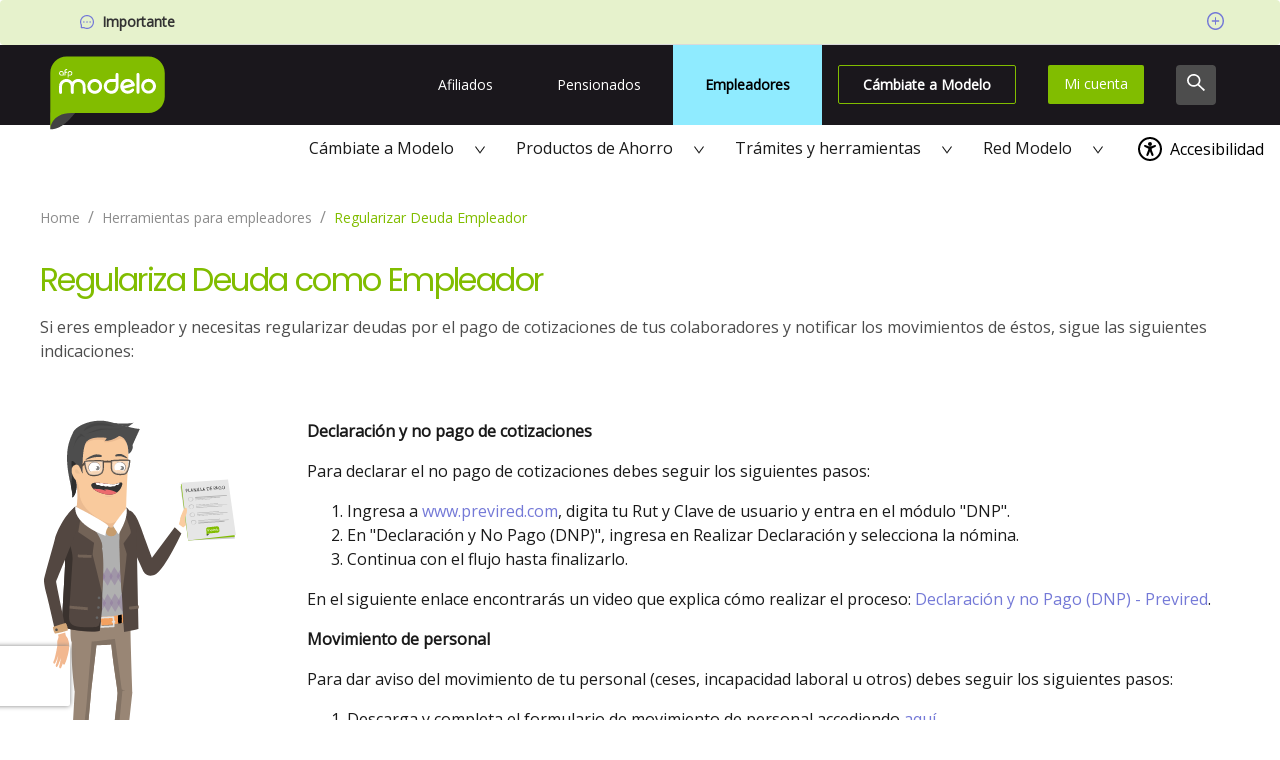

--- FILE ---
content_type: image/svg+xml
request_url: https://afpmodelodevopssa.blob.core.windows.net/afpmodelodevopssac/assets/Logo_Modelo_Oficial_1_1_20a7df537e.png
body_size: 4416
content:
<?xml version="1.0" encoding="UTF-8"?><svg id="a" xmlns="http://www.w3.org/2000/svg" viewBox="0 0 2042.53 1297.61"><defs><style>.b{fill:#fff;}.c{fill:#424242;}.d{fill:#82bd00;}</style></defs><path class="c" d="M565.63,923.9h0c-60.46,60.21-179.12,237.91-358.23,237.91v-237.91h358.23Z"/><path class="d" d="M1591.05,134.82H438.29c-126.99,0-230.89,103.9-230.89,230.89v334.35c0,2.83,.11,5.63,.22,8.43l-.22-.09v453.4s-.91-227.96,299.15-230.85H1591.05c126.99,0,230.89-103.9,230.89-230.89V365.71c0-126.99-103.9-230.89-230.89-230.89Z"/><g><path class="b" d="M331.39,555.23c.11-44.85,21.41-77.11,61.51-94.92,40.21-17.87,79.12-11.73,111.56,18.46,5.87,5.46,14.05,13.12,14.05,13.12,0,0,7.92-8.86,13.31-13.69,32.81-29.47,71.25-36.43,111.64-18.32,41.23,18.47,62.18,51.65,62.09,97.44-.05,28.27,.64,49.69,.61,78.59-.02,15.41-6.26,25.78-19.6,25.78s-22.84-7.96-22.01-25.78c.77-28.56,.74-47.14,.2-73.58-.86-41.94-27.57-70.69-64.24-70-36.22,.69-60.34,22.03-60.66,63.49-.19,25.54-.74,53.63,0,80.1-.11,16.87-7.04,25.78-21.43,25.78s-21.43-7.62-21.43-25.78c.77-27.86,.54-50.82,0-78.17-.74-36.82-25.91-63.82-60-65.16-33.39-1.31-62.13,24.86-64.42,61.09-1.61,25.43,0,56.7,0,82.23,0,16.82-5.4,25.78-21.23,25.78s-19.62-13.68-19.62-25.78-.37-67.91-.33-80.68"/><path class="b" d="M1089.04,492.3c-9.08,0-14.43,.14-27.23,.14-34.55,0-57.93,30.17-57.08,64.34,.82,32.92,25.43,58.72,57.99,60.79,32.13,2.05,59.53-20.02,64.96-53.31,1.74-10.66,1.58-21.69,1.63-32.56,.09-17.65,0-39.12,0-39.12,0,0-17.87-.42-40.27-.28m81.42-19.33c0,28.22,.72,56.46-.15,84.64-1.72,56.45-38.91,101.87-100.74,101.87-53.32,0-100.43-39.23-106.9-93.17-6.52-54.42,31.03-104.55,86.88-113.77,18.68-3.08,33.19-2.35,57.08-2.35l21.81-.25v-46.92c0-18.79-.48-37.59,21.04-37.59s21.34,23.35,21.04,37.59c-.58,28.2-.17,41.72-.17,69.94h.11Z"/><path class="b" d="M1348.5,519.85c-11.69-25.58-36.39-33.36-65.5-26-23.8,6.03-42.83,25.53-42.48,53.45,35.92-9.13,71.38-18.15,107.98-27.46m30.93,67.45c10.9,5.93,14.17,19.15,6.38,30.4-17.79,25.64-50.4,45.9-100.04,40.01-48.33-5.73-87.71-45.57-90.97-93.9-3.47-51.32,27.93-97.17,75.31-110.01,50.37-13.63,100.73,9.77,122.6,56.98,14.17,36.53,9.16,39.58-21.06,46.75-40.41,9.6-80.53,20.29-121.44,30.62,11.54,25.16,56.19,38.87,87,17.67q9.95-6.83,17.35-12.79c6.01-4.82,12.57-10.87,24.86-5.72"/><path class="b" d="M834.85,617.94c34.13-.26,62.33-28.41,62.55-62.43,.2-33.1-29.05-62.55-62.51-62.92-35.45-.4-63.35,28.19-62.72,64.23,.62,35.06,27.62,61.38,62.69,61.12m103.26-61.55c-.48,57.77-47.7,104.61-104.75,103.93-57.05-.68-103.7-48.41-103.41-105.81,.3-57.26,48.05-104.23,105.3-103.54,57.93,.69,103.35,47.24,102.86,105.41"/><path class="b" d="M1655.57,553.27c-.12-34.5-27.6-61.71-62.38-61.77-34.66-.06-62.78,27.31-63.08,61.39-.32,35.06,29.19,64.42,64.08,63.76,34.07-.64,61.5-28.96,61.38-63.38m-61.77,104.31c-58.66,.3-103.72-44.53-103.99-103.47-.27-58.29,45.42-105.01,102.98-105.28,56.59-.26,105.01,47.73,105.15,104.24,.14,57.3-46.61,104.22-104.14,104.51"/><path class="b" d="M1465.99,625.54c-.01,15.54,.01,33.63-20.24,33.63s-22.29-14.3-22.17-32.03c.59-83.65,.41-137.05-1.1-220.68-.35-19.75-.01-41.48,21.5-41.26,22.04,.22,21.22,19.54,21.5,42.37,.54,42.16,.54,174.66,.51,217.96"/></g><g><path class="b" d="M465.68,377.72c-.05,4.87-.02,12.85-.02,12.85,0,0,5.02,.08,13.38-.04h8.65c10.24,0,17.79-10.05,17.79-21.07,0-9.83-8.55-17.88-18.39-18.57-10.68-.75-21.28,6.35-21.28,17.32l-.12,9.51Zm-12.8-10.39c1.31-16.96,14.96-29.45,31.53-29.85,17.56-.42,31.68,11.69,34.08,29.23,2.19,16.06-8.42,32.46-24.62,36.11-5.13,1.16-12.13,.74-18.11,.74h-10.08v16.11c0,4.54-.07,11.15-6.5,11.15s-6.56-6.18-6.61-10.97c-.07-8.31-.46-42.75,.3-52.52"/><path class="b" d="M396.99,368.47c-.99-18.21-15.75-31.54-34.04-31.02-17.39,.5-31.69,15.04-32.02,32.58-.34,17.77,13.95,32.97,31.79,33.61,6.07,.22,21.77,.01,21.77,.01,6.58,0,12.8,.09,12.8-7.44s.1-20.24-.3-27.75Zm-35.03,21.79c-10.64-1.31-17.71-9.44-17.59-19.98,.11-10.03,7.45-18.16,17.41-19.3,10.4-1.19,19.87,4.94,21.61,15.49,.77,4.64,.98,15.23,1.04,24.03-3.23,0-19.36,.14-22.48-.24Z"/><path class="b" d="M406.96,368.92c0-8.43,.02-16.85,.02-25.27,0-22.65,15.09-32.88,33.23-33.17,4.7-.08,7.75,2.79,7.75,6.78s-2.44,6.77-7.1,6.77c-10.96,0-17.9,6.02-20.11,14.89-.51,2.05-.65,4.18-.58,6.29,.05,1.49,0,5.29,0,5.29,0,0,4.05,.02,5.55,0,4.61-.09,10.87-.19,13.3-.19,3.96,0,8.05,1.15,8.05,6.62,0,4.82-4,6.9-7.61,6.9-21.11,0-19.43,.18-19.32,24.96,.01,2.74,0,7.86,0,7.86,0,7.83-6.55,7.35-6.55,7.35,0,0-6.55,.18-6.55-7.35,0-8.96,0-18.76,0-27.72h-.05Z"/></g></svg>

--- FILE ---
content_type: image/svg+xml
request_url: https://afpmodelodevopssa.blob.core.windows.net/afpmodelodevopssac/assets/Deuda_Regularizacion_b0c30d9674.svg
body_size: 44812
content:
<?xml version="1.0" encoding="utf-8"?>
<!-- Generator: Adobe Illustrator 27.4.1, SVG Export Plug-In . SVG Version: 6.00 Build 0)  -->
<svg version="1.1" id="Capa_1" xmlns="http://www.w3.org/2000/svg" xmlns:xlink="http://www.w3.org/1999/xlink" x="0px" y="0px"
	 viewBox="0 0 122 240" style="enable-background:new 0 0 122 240;" xml:space="preserve">
<style type="text/css">
	.st0{fill:#FACCA0;}
	.st1{fill:#FFFFFF;}
	.st2{fill:#534741;}
	.st3{fill:#998675;}
	.st4{fill:#B0B0B0;}
	.st5{fill:#F9CA9D;}
	.st6{opacity:0.5;}
	.st7{clip-path:url(#SVGID_00000119090698658013135110000009288852602631940284_);}
	.st8{clip-path:url(#SVGID_00000052783043577288817790000017568511833750687144_);}
	.st9{fill:#DDAC85;}
	.st10{fill:#4D4D4D;}
	.st11{fill:#57453F;}
	.st12{clip-path:url(#SVGID_00000096031655301164713750000007584053230851134855_);}
	.st13{clip-path:url(#SVGID_00000050627051068064152130000009960437738231991697_);}
	.st14{opacity:0.1;}
	.st15{clip-path:url(#SVGID_00000163766313294022867720000002272180624267866525_);}
	.st16{fill:#000100;}
	.st17{clip-path:url(#SVGID_00000107579150944769228860000015718634711561722009_);}
	.st18{clip-path:url(#SVGID_00000034795758991403693540000015325048362972899980_);}
	.st19{opacity:0.58;}
	.st20{clip-path:url(#SVGID_00000062882278993383663760000009506411861507363742_);}
	.st21{fill:#D9B89A;}
	.st22{fill:#333333;}
	.st23{fill:#EC6B6E;}
	.st24{clip-path:url(#SVGID_00000054235816334279269160000002921214492393005974_);}
	.st25{fill:#E1807E;}
	.st26{clip-path:url(#SVGID_00000138533606729801978090000013668157102818107807_);}
	.st27{fill:#2D2D2D;}
	.st28{fill:#4E4E4E;}
	.st29{opacity:5.000000e-02;}
	.st30{clip-path:url(#SVGID_00000008134467295360216810000008651602000776067994_);}
	.st31{clip-path:url(#SVGID_00000104674863348238994170000005182008759655466138_);}
	.st32{clip-path:url(#SVGID_00000058553729869702937530000003392351813853634748_);}
	.st33{fill:#1D1D1B;}
	.st34{fill:#636162;}
	.st35{fill:#F4A160;}
	.st36{fill:#E3E3E2;}
	.st37{fill:#979696;}
	.st38{clip-path:url(#SVGID_00000072269327510634830190000009511647497458867098_);}
	.st39{opacity:0.41;}
	.st40{clip-path:url(#SVGID_00000108285073026698815450000002889505109041028788_);}
	.st41{fill:#653188;}
	.st42{clip-path:url(#SVGID_00000081611539390664767530000015671135692927315087_);}
	.st43{clip-path:url(#SVGID_00000168824917005967149750000011167975867041760179_);}
	.st44{clip-path:url(#SVGID_00000177449498826456708340000003923938433419042201_);}
	.st45{clip-path:url(#SVGID_00000146461207255719265020000007993493890118354053_);}
	.st46{clip-path:url(#SVGID_00000044168949515205709540000003823324759155641003_);}
	.st47{clip-path:url(#SVGID_00000084492669876920924240000010210248512278504364_);}
	.st48{clip-path:url(#SVGID_00000116233069861055532500000003966521514887830939_);}
	.st49{fill:#736357;}
	.st50{fill:#C69C6D;}
	.st51{fill:#676767;}
	.st52{clip-path:url(#SVGID_00000166670539876153401450000005382140275472594590_);}
	.st53{clip-path:url(#SVGID_00000076599486038613847090000010376705437271065242_);}
	.st54{fill:#3A322E;}
	.st55{fill:#F2B890;}
	.st56{fill:#D2A576;}
	.st57{fill:#4D4C4D;}
	.st58{fill:#544842;}
	.st59{clip-path:url(#SVGID_00000073692735150829452440000018209963549892646025_);}
	.st60{clip-path:url(#SVGID_00000023253023720535351310000009489120505430521220_);}
	.st61{fill:#827264;}
	.st62{fill:none;stroke:#574D44;stroke-width:0.9;stroke-miterlimit:10;}
	.st63{fill:#574D44;}
	.st64{opacity:0.3;}
	.st65{clip-path:url(#SVGID_00000020394838165800072800000014112498282459304607_);}
	.st66{clip-path:url(#SVGID_00000087378341808324945120000014556459668923208065_);}
	.st67{opacity:0.3;fill:#4D4D4D;enable-background:new    ;}
	.st68{fill:#CCCCCC;}
	.st69{fill:#80BC00;}
	.st70{fill:#E6E6E6;}
	.st71{fill:#424242;}
	.st72{fill:#82BD00;}
</style>
<g>
	<g id="a">
	</g>
	<g id="b">
		<g>
			<g>
				<path class="st0" d="M65.4,98.1c5-8.1,19-27,19-27l3.9-0.1c0,0-15.8,26.4-18.3,30.2C68.2,104.6,63.1,101.8,65.4,98.1z"/>
				<path class="st0" d="M84,71.7c0,0-0.1-2.1,1.8-5.3c1.9-3.2,7.9-13.7,9-10.8c1.5,3.8,0.5,4.9,0.2,5.7c0,0,0.6,1.8-0.7,4.5
					c-1.1,2.2-5.3,6.4-7.5,8.1C84.6,75.6,84.4,73.7,84,71.7L84,71.7z"/>
				<polygon class="st1" points="80.9,74.2 82.6,71.7 87.3,75.3 85.2,78.2 				"/>
			</g>
			<path class="st2" d="M52.7,79.7l9.4,20.8c0,0,2.6,5.1,8,1.7s15-24.1,15-24.1l-4-3.9L67.4,92.6c0,0-5.3-14.1-6.4-17.4
				c-3.4-10.3-6.7-10.9-6.7-10.9C47.8,64.5,51.7,77.5,52.7,79.7"/>
			<g>
				<path class="st3" d="M18.9,124c8.8-8.2,15.6-8.7,20.8-8.6s11.9,6.1,12.4,7.2c0.5,1.1,3.8,3.1,2.4,8c-0.3,5.5,1.1,42.9,1.1,42.9
					l-4.9,44.8c-1.9,1.2-7,1.4-8.7,0.2c0,0,4.7-42.1,4.7-44.4c0.1-2.2-2.4-15.4-3.8-29.5c-0.7,0.1-6.1,0.5-8.9,0.4
					c-0.7,6.4-3.2,28.3-3.2,28.3l-4.1,45.2c-1.6,1.4-7,1.1-8.4,0.1l2.6-45.8c0,0-2.4-15.9-1.8-29.4C17.8,140.8,18.6,131.7,18.9,124"
					/>
				<path class="st4" d="M55.2,126.6c0,0-13.6,7.1-33.9,1c-4.4-1.3-3.2-8.6-2.9-23.1c0.6-30.2-1-38.8,2.9-42.6
					c0,0,10.1-3.8,19.3-2.4s10.4,3.1,10.4,3.1C57.1,61.5,54.4,105.7,55.2,126.6"/>
				<path class="st5" d="M52.1,66.7c-2.1,3.9-7.7,9.3-10.1,9.3s-20.5-9.8-20-13.3c1.5-11.2-0.3-13.9-1.6-23.1s-0.1-11.8-0.1-11.8
					c-0.4-8.7,9.2-15.1,18.8-13.4c9.5,1.1,14.3,6.3,14.1,16.2c-0.1,6.5-1,18-1.3,30.8C51.8,62.6,52.1,66.7,52.1,66.7"/>
				<g class="st6">
					<g>
						<defs>
							<rect id="SVGID_1_" x="21.2" y="42.3" width="30.9" height="33.1"/>
						</defs>
						<clipPath id="SVGID_00000060718065069527043340000014414842909279229568_">
							<use xlink:href="#SVGID_1_"  style="overflow:visible;"/>
						</clipPath>
						<g style="clip-path:url(#SVGID_00000060718065069527043340000014414842909279229568_);">
							<g>
								<defs>
									<path id="SVGID_00000008129746115227176240000007093862954632740527_" d="M41.6,75.5c-2.5,0-20.1-9.4-19.6-12.9
										c1.2-8.9,0.3-12.4-0.8-18.1l0-2.1c0,0,2.6,7.6,2.6,11.3C23.9,64.4,39.3,72,42.2,72c2.5,0,8.4-4,9.8-6.3
										c0,0.6,0.1,0.9,0.1,0.9C50,70.6,44,75.5,41.6,75.5"/>
								</defs>
								<clipPath id="SVGID_00000103252839760248759880000010027534093363970433_">
									<use xlink:href="#SVGID_00000008129746115227176240000007093862954632740527_"  style="overflow:visible;"/>
								</clipPath>
								<g style="clip-path:url(#SVGID_00000103252839760248759880000010027534093363970433_);">
									<g>
										
											<rect x="19.2" y="42.5" transform="matrix(6.052593e-02 -0.9982 0.9982 6.052593e-02 -24.3827 91.9195)" class="st9" width="34.9" height="32.9"/>
									</g>
								</g>
							</g>
						</g>
					</g>
				</g>
				<path class="st10" d="M36.8,30.9c-0.7-0.3-2-0.5-3.2-0.4c-1.9,0.1-6.6,2.9-6.2,3.2c0.2,0.1,3.8-1.2,5-1.4
					c1.2-0.3,4.3-0.2,4.6-0.3C37.1,31.8,37.5,31.1,36.8,30.9"/>
				<path class="st10" d="M45.7,30.6c0.6-0.3,1.7-0.4,2.6-0.4c1.5,0,4.8,2.4,4.4,2.7c-0.2,0.1-3-1.1-3.9-1.3
					c-0.9-0.2-3.1,0.2-3.3,0.1C45.4,31.6,45.1,31,45.7,30.6"/>
				<path class="st11" d="M29.1,38.4c0.1,1.8,1.7,3.2,3.7,3.1c2-0.1,3.5-1.6,3.5-3.4c-0.1-1.8-1.7-3.2-3.7-3.1
					C30.6,35.1,29,36.6,29.1,38.4"/>
				<path class="st1" d="M29.4,38.6c0.1,1.7,1.7,3.1,3.6,3c1.9-0.1,3.4-1.5,3.3-3.3s-1.7-3.1-3.6-3C30.8,35.3,29.3,36.8,29.4,38.6"
					/>
				<path class="st11" d="M51.7,38.2c0,1.7-1.6,3.1-3.5,3c-1.9,0-3.4-1.5-3.3-3.2s1.6-3.1,3.5-3C50.2,35,51.7,36.4,51.7,38.2"/>
				<path class="st1" d="M51.3,38.3c0,1.7-1.6,3-3.4,2.9c-1.8,0-3.3-1.4-3.2-3.1s1.6-3,3.4-2.9C49.9,35.3,51.4,36.6,51.3,38.3"/>
				<g class="st6">
					<g>
						<defs>
							<rect id="SVGID_00000105401524035248748740000003990321760046253994_" x="22.8" y="14" width="29.6" height="13.2"/>
						</defs>
						<clipPath id="SVGID_00000064334030945160800110000011535990172308216976_">
							<use xlink:href="#SVGID_00000105401524035248748740000003990321760046253994_"  style="overflow:visible;"/>
						</clipPath>
						<g style="clip-path:url(#SVGID_00000064334030945160800110000011535990172308216976_);">
							<g>
								<defs>
									<path id="SVGID_00000072998677999046222090000018217685506021699744_" d="M48,21c0,0-5.1,2.8-9.3,2.1l-0.5-1.2
										c0,0-10.9-2-12.1,5.4l-3.4-7.2c3.4-4.4,9.9-6.9,16.3-5.7c7.2,0.9,11.7,4,13.4,9.8C51.7,23,50.2,21,48,21"/>
								</defs>
								<clipPath id="SVGID_00000031886507314268963610000008988697465863469207_">
									<use xlink:href="#SVGID_00000072998677999046222090000018217685506021699744_"  style="overflow:visible;"/>
								</clipPath>
								<g style="clip-path:url(#SVGID_00000031886507314268963610000008988697465863469207_);">
									<g>
										<rect x="22.8" y="13.1" class="st9" width="29.6" height="14.1"/>
									</g>
								</g>
							</g>
						</g>
					</g>
				</g>
				<path class="st10" d="M19.7,17.8c0.8-3.5,9.1-8.2,18.6-7.5c5,0.4,16.2,4.7,21.8,4.9l-4.4,9.7c0,0,1,3.1-2.5,5.5
					c0,0,0.5-9.8-5.6-11c0,0-3.9,3-8.5,3l1.1-1.8c0,0-10.7-1.8-12.9,3.4c-2.2,5.2-1.6,18-1.6,18s-3.3-5.7-4.9-1.7
					c-0.4,0.9,1.4,7.8,1.2,9.7c-0.3,2.5-0.6,4.9-2.6,6.4C20.7,51.9,11.5,32.8,19.7,17.8"/>
				<g class="st14">
					<g>
						<defs>
							<rect id="SVGID_00000072988509718956744450000009973323447664292793_" x="26.2" y="11.6" width="19.7" height="4.9"/>
						</defs>
						<clipPath id="SVGID_00000178884795350278266980000011662759295709496990_">
							<use xlink:href="#SVGID_00000072988509718956744450000009973323447664292793_"  style="overflow:visible;"/>
						</clipPath>
						<g style="clip-path:url(#SVGID_00000178884795350278266980000011662759295709496990_);">
							<path class="st16" d="M26.2,16.5c0,0,1.8-5,9.6-4.9c5.3,0.1,7.3,1.5,10,2.3c0,0-6.4-1-11.4-0.7
								C31.3,13.4,26.2,16.5,26.2,16.5"/>
						</g>
					</g>
				</g>
				<g class="st14">
					<g>
						<defs>
							<rect id="SVGID_00000150811613379311483070000009512271999065452710_" x="27.8" y="14.8" width="22.7" height="3.3"/>
						</defs>
						<clipPath id="SVGID_00000138553696959738391760000017018617958032696984_">
							<use xlink:href="#SVGID_00000150811613379311483070000009512271999065452710_"  style="overflow:visible;"/>
						</clipPath>
						<g style="clip-path:url(#SVGID_00000138553696959738391760000017018617958032696984_);">
							<path class="st16" d="M27.8,18.1c-0.1,0,7-3,9.1-3.2c2.1-0.2,12.3,0.3,13.6,0.3c0,0-11.8,0.4-13.4,0.6S28.1,18.2,27.8,18.1"
								/>
						</g>
					</g>
				</g>
				<g class="st14">
					<g>
						<defs>
							<rect id="SVGID_00000048502800923883573410000016260730458633835904_" x="19.9" y="17.9" width="7.6" height="9.8"/>
						</defs>
						<clipPath id="SVGID_00000014618422380471613280000004267866778381072031_">
							<use xlink:href="#SVGID_00000048502800923883573410000016260730458633835904_"  style="overflow:visible;"/>
						</clipPath>
						<g style="clip-path:url(#SVGID_00000014618422380471613280000004267866778381072031_);">
							<path class="st16" d="M25.2,18.3c0,0,1.7,1.7,2.3,2c0.6,0.3-2.2-0.9-2.4-0.8s-3.8,1.4-5.1,8.1c0,0,1.2-7.8,3.9-8.6
								c0,0,0-0.9-0.1-1.1C23.7,17.9,24.6,17.7,25.2,18.3"/>
						</g>
					</g>
				</g>
				<g class="st19">
					<g>
						<defs>
							<rect id="SVGID_00000145756485016969915180000004458731692103870383_" x="38.2" y="55" width="6.6" height="1.1"/>
						</defs>
						<clipPath id="SVGID_00000158709919748542820880000016104766028920667789_">
							<use xlink:href="#SVGID_00000145756485016969915180000004458731692103870383_"  style="overflow:visible;"/>
						</clipPath>
						<g style="clip-path:url(#SVGID_00000158709919748542820880000016104766028920667789_);">
							<path class="st21" d="M44.8,55.1c-1.4,0.9-5.4,0.7-6.6-0.1C38.2,55,41.1,57.5,44.8,55.1"/>
						</g>
					</g>
				</g>
				<path class="st22" d="M49.5,47.8c-0.7-1.3-2.4,0.4-5.2,0.7c-2.8,0.3-14.4-3-13.4,0.9c0.9,3.6,9.6,5.9,12.5,5.2
					C48.7,53.5,49.8,48.4,49.5,47.8"/>
				<path class="st23" d="M32.1,51.2c1.5,0,3.6,0,4.7,0.3c2.4,0.6,2.7,1,3,1.1c0-0.2-0.5-0.5-1.2-0.8c0.2-0.2,1.2-0.3,2.6-0.1
					c2,0.3,4.1,1.2,5.1,1.7c-0.8,0.5-1.7,1-2.9,1.2C41,55.2,34.8,53.8,32.1,51.2"/>
			</g>
			<g>
				<defs>
					<path id="SVGID_00000010283959093318913990000002901724275231284871_" d="M49.5,47.8c0.3,0.6-1.8,2.7-7.3,3
						c-4.6,0.3-11.2-1.4-11.2-1.4c-0.6-2.5,4.3-2,8.5-1.4c2.1,0.3,4,0.6,4.9,0.5c2-0.2,3.5-1.1,4.4-1.1C49,47.3,49.3,47.5,49.5,47.8
						"/>
				</defs>
				<clipPath id="SVGID_00000176730592077668365370000014238274763287340444_">
					<use xlink:href="#SVGID_00000010283959093318913990000002901724275231284871_"  style="overflow:visible;"/>
				</clipPath>
				<g style="clip-path:url(#SVGID_00000176730592077668365370000014238274763287340444_);">
					<path class="st25" d="M44,48c1.7-0.2,2.9-0.8,3.8-1.1c0,0.2,0,0.3-0.2,0.5c-0.5,0.3-2,1-3.3,1c-1.3,0.1-8.9,0.1-10.1-0.2
						c-0.5-0.1-1.1-0.3-1.5-1.1C35.9,46.8,42.2,48.2,44,48"/>
					<path class="st1" d="M47.9,47.2c0,0-0.1,0.7-0.2,0.9c-0.1,0.4-0.4,0.6-0.7,0.7c-0.2,0.1-0.6,0.1-1,0c-0.3-0.1-0.4,0.5-0.8,0.7
						c-0.5,0.2-1.3,0.2-1.6,0.2c-0.3,0-0.9,0.3-1.4,0.3c-0.8,0-1.5-0.4-1.6-0.4c-0.9,0.4-2,0.1-2.3-0.3c-0.9,0.4-2.2,0.1-2.5-0.4
						c-0.5,0.1-1.6,0-1.8-0.2c-0.2-0.2-0.8-1,0.2-1.3c0.4-0.1,1.3,0.4,1.6,0.5c0.3,0.1,1.1-0.2,1.5-0.2c0.8,0,1,0.5,1.2,0.5
						s0.6-0.3,1-0.3c1.2-0.1,1.3,0.4,1.6,0.4c0.3,0,0.9-0.2,1.2-0.2c0.6-0.1,1.3,0.3,1.5,0.3c0.2,0,0.6-0.3,1.1-0.4
						c0.3,0,0.8,0.2,1,0.1C46.4,47.9,46.7,47.2,47.9,47.2"/>
				</g>
			</g>
			<g>
				<defs>
					<path id="SVGID_00000111157707466670258340000018227851050929893512_" d="M22,36.7c0,0,0.3,1.2,0.8,3.1c-0.8-0.5-1.5-0.5-2,0.7
						c-0.4,0.9,1.4,7.8,1.2,9.7c-0.3,2.5-0.6,4.9-2.6,6.4c0.3-1.3-0.1-3.7-0.8-6.8c0.6-4,1.1-8.9,0.5-12.3c-0.4-2.4-0.1-3.1,0.4-3.1
						C20.4,34.4,22,36.7,22,36.7"/>
				</defs>
				<clipPath id="SVGID_00000013181226686508343480000015553511582503373493_">
					<use xlink:href="#SVGID_00000111157707466670258340000018227851050929893512_"  style="overflow:visible;"/>
				</clipPath>
				<g style="clip-path:url(#SVGID_00000013181226686508343480000015553511582503373493_);">
					<g>
						<rect x="18.7" y="34.4" class="st27" width="4.1" height="22.1"/>
					</g>
				</g>
			</g>
			<g>
				<path class="st10" d="M43.1,11.7c0,0,11.6,0.7,13.5-0.4l-3.7,2.7L43.1,11.7L43.1,11.7z"/>
				<path class="st28" d="M33.4,38.8c0,0.7,0.6,1.2,1.3,1.2s1.2-0.6,1.2-1.3s-0.6-1.2-1.3-1.2S33.4,38.1,33.4,38.8"/>
				<path class="st28" d="M48.1,38.8c0,0.7,0.6,1.2,1.3,1.2s1.2-0.6,1.2-1.3s-0.6-1.2-1.3-1.2S48.1,38.1,48.1,38.8"/>
				<path class="st1" d="M31.9,38.5c0,0.4,0.6,0.7,1.3,0.7c0.7,0,1.2-0.4,1.2-0.8s-0.6-0.7-1.3-0.7C32.5,37.8,31.9,38.1,31.9,38.5"
					/>
				<path class="st1" d="M46.7,38.6c0,0.4,0.6,0.7,1.3,0.7c0.7,0,1.2-0.4,1.2-0.8s-0.6-0.7-1.3-0.7C47.2,37.8,46.6,38.2,46.7,38.6"
					/>
				<path class="st5" d="M36.9,40.8l0.2,2.7l-7.8,0.7c0,0-0.1-2.3-0.2-2.4s0.9-1.2,3.8-1.5C35.9,40,36.9,40.8,36.9,40.8"/>
				<g class="st29">
					<g>
						<defs>
							<rect id="SVGID_00000127039537331521560190000010447218651721904796_" x="29.7" y="41" width="6.3" height="1.3"/>
						</defs>
						<clipPath id="SVGID_00000063595725539756636050000013124021931579986610_">
							<use xlink:href="#SVGID_00000127039537331521560190000010447218651721904796_"  style="overflow:visible;"/>
						</clipPath>
						<g style="clip-path:url(#SVGID_00000063595725539756636050000013124021931579986610_);">
							<path class="st16" d="M36,41.4c0,0-2.4-0.7-3.9-0.2s-3.4,1.2-1.6,1C32.2,42.1,36.3,42,36,41.4"/>
						</g>
					</g>
				</g>
				<path class="st5" d="M44.2,40.5L44,43.1l7.4,0.5c0,0,0-2.2,0.2-2.3c0.1-0.1-0.8-1.2-3.7-1.4C45.1,39.7,44.2,40.6,44.2,40.5"/>
				<g class="st29">
					<g>
						<defs>
							<rect id="SVGID_00000126315013789489041200000013609862150941567106_" x="45" y="40.7" width="6" height="1.2"/>
						</defs>
						<clipPath id="SVGID_00000176752531598870535800000002028811159510523534_">
							<use xlink:href="#SVGID_00000126315013789489041200000013609862150941567106_"  style="overflow:visible;"/>
						</clipPath>
						<g style="clip-path:url(#SVGID_00000176752531598870535800000002028811159510523534_);">
							<path class="st16" d="M45,41.1c0,0,2.2-0.7,3.8-0.2s3.2,1.1,1.6,1S44.8,41.6,45,41.1"/>
						</g>
					</g>
				</g>
				<path class="st5" d="M22,46.4c-3.2-2.8-4.4-8.6-0.7-9.7c2.9-0.8,3.7,4.2,3.9,6.3c0.1,0.9,0,1.8-0.4,2.6
					C24.4,46.7,23.6,47.7,22,46.4"/>
				<g class="st29">
					<g>
						<defs>
							<rect id="SVGID_00000005965962353459359970000010621890727425736364_" x="20.9" y="39.3" width="3.2" height="3.3"/>
						</defs>
						<clipPath id="SVGID_00000170992297610825848740000003150510530000701347_">
							<use xlink:href="#SVGID_00000005965962353459359970000010621890727425736364_"  style="overflow:visible;"/>
						</clipPath>
						<g style="clip-path:url(#SVGID_00000170992297610825848740000003150510530000701347_);">
							<path class="st33" d="M24,42.7c0,0-0.3-0.7-0.9-0.7c-0.6,0-1.4,0.3-2.3-1.5c0,0,0-0.7,0.6-0.9c0.5-0.3,1-0.3,1.4,0.4
								C23.3,40.6,24.2,41.8,24,42.7"/>
						</g>
					</g>
				</g>
			</g>
			<g>
				<polygon class="st34" points="25.3,218.4 25.4,226 19.3,225.6 19.4,218.9 				"/>
				<path class="st34" d="M48.7,215.9c0,0,0.6,8.9,1.5,10l-7.7-0.9l0.8-8.5L48.7,215.9L48.7,215.9z"/>
				<path class="st35" d="M54.4,125.7c0,0,0.7,1.6,0.7,2.6s-0.2,1.8-0.2,1.8s-7,2.7-16.5,3c-9.6,0.3-18.4-1.3-20.1-2.3
					c0,0,0-3.9,0.5-4.3c0.5-0.4,11.4,1.6,18.7,1.6S54.4,125.7,54.4,125.7"/>
				<path d="M52.5,131.8l-2,0.4c-0.3-1.1-0.3-2.9-0.3-4.9l2.2-0.6C52.7,128.3,52.7,130.1,52.5,131.8"/>
				<path d="M49.2,131.8l-2,0.4c-0.3-1.1-0.3-2.9-0.3-4.9l2.2-0.6C49.3,128.4,49.4,130.1,49.2,131.8"/>
				<path d="M28.2,133.4l2,0.4c0.3-1.1,0.4-2.9,0.3-4.9l-2.2-0.6C28.1,130,28,131.7,28.2,133.4"/>
				<path d="M21.4,132.3l2,0.4c0.3-1.1,0.4-2.9,0.3-4.9l-2.2-0.6C21.3,128.9,21.2,130.6,21.4,132.3"/>
				<path class="st36" d="M36.5,134.7c-0.3,0-0.5-0.2-0.5-0.5l-0.2-5.4c0-0.3,0.2-0.6,0.5-0.6l7.9-0.4c0.3,0,0.5,0.2,0.5,0.5
					l0.2,5.4c0,0.3-0.2,0.6-0.5,0.6L36.5,134.7 M43.5,133.3c0.3,0,0.5-0.3,0.5-0.6l-0.2-3.4c0-0.3-0.2-0.5-0.5-0.5l-6.1,0.3
					c-0.3,0-0.5,0.3-0.5,0.6l0.2,3.4c0,0.3,0.2,0.5,0.5,0.5L43.5,133.3"/>
				<path class="st37" d="M44,73.5l-0.6,3.1l-2-2.9l-3.1,2.2c0,0,4.8,4.1,8.1,0.8C49.5,73.4,44,73.5,44,73.5"/>
				<g class="st6">
					<g>
						<defs>
							<rect id="SVGID_00000067193994452543306360000015037807624597266077_" x="33.3" y="113.8" width="19.6" height="11.9"/>
						</defs>
						<clipPath id="SVGID_00000152957020893073572300000017564202500662267058_">
							<use xlink:href="#SVGID_00000067193994452543306360000015037807624597266077_"  style="overflow:visible;"/>
						</clipPath>
						<g style="clip-path:url(#SVGID_00000152957020893073572300000017564202500662267058_);">
							<g class="st39">
								<g>
									<defs>
										<rect id="SVGID_00000118378996571399022680000015997442816104230550_" x="46.4" y="113.8" width="6.5" height="11.2"/>
									</defs>
									<clipPath id="SVGID_00000179614184149777713700000002173133273594928294_">
										<use xlink:href="#SVGID_00000118378996571399022680000015997442816104230550_"  style="overflow:visible;"/>
									</clipPath>
									<g style="clip-path:url(#SVGID_00000179614184149777713700000002173133273594928294_);">
										<polygon class="st41" points="49.7,125 52.9,119.1 49.4,113.8 46.4,119.7 										"/>
									</g>
								</g>
							</g>
							<g class="st39">
								<g>
									<defs>
										<rect id="SVGID_00000098178682499628977080000017549932390720187327_" x="42" y="114" width="6.5" height="11.2"/>
									</defs>
									<clipPath id="SVGID_00000139991519242685472530000004587755842354459549_">
										<use xlink:href="#SVGID_00000098178682499628977080000017549932390720187327_"  style="overflow:visible;"/>
									</clipPath>
									<g style="clip-path:url(#SVGID_00000139991519242685472530000004587755842354459549_);">
										<polygon class="st41" points="45.3,125.2 48.5,119.3 45,114 42,119.9 										"/>
									</g>
								</g>
							</g>
							<g class="st39">
								<g>
									<defs>
										<rect id="SVGID_00000038370840716585206500000017151241448805861029_" x="37.7" y="114.3" width="6.5" height="11.2"/>
									</defs>
									<clipPath id="SVGID_00000032628743374159996720000010241001038682041998_">
										<use xlink:href="#SVGID_00000038370840716585206500000017151241448805861029_"  style="overflow:visible;"/>
									</clipPath>
									<g style="clip-path:url(#SVGID_00000032628743374159996720000010241001038682041998_);">
										<polygon class="st41" points="41,125.4 44.1,119.5 40.6,114.3 37.7,120.2 										"/>
									</g>
								</g>
							</g>
							<g class="st39">
								<g>
									<defs>
										<rect id="SVGID_00000151510376047768255440000011572459294141993609_" x="33.3" y="114.5" width="6.5" height="11.2"/>
									</defs>
									<clipPath id="SVGID_00000137848464802197025300000000089023976087235261_">
										<use xlink:href="#SVGID_00000151510376047768255440000011572459294141993609_"  style="overflow:visible;"/>
									</clipPath>
									<g style="clip-path:url(#SVGID_00000137848464802197025300000000089023976087235261_);">
										<polygon class="st41" points="36.6,125.7 39.8,119.8 36.3,114.5 33.3,120.4 										"/>
									</g>
								</g>
							</g>
						</g>
					</g>
				</g>
				<g class="st6">
					<g>
						<defs>
							<rect id="SVGID_00000092441239473499814010000003715723062738492072_" x="33" y="97.9" width="19.6" height="11.9"/>
						</defs>
						<clipPath id="SVGID_00000052082033151423574700000010812727468911311527_">
							<use xlink:href="#SVGID_00000092441239473499814010000003715723062738492072_"  style="overflow:visible;"/>
						</clipPath>
						<g style="clip-path:url(#SVGID_00000052082033151423574700000010812727468911311527_);">
							<g class="st39">
								<g>
									<polygon class="st41" points="49.4,109.1 52.6,103.1 49.1,97.9 46.1,103.8 									"/>
								</g>
							</g>
							<g class="st39">
								<g>
									<defs>
										<rect id="SVGID_00000009582968490587264070000010192273216249222306_" x="41.7" y="98.1" width="6.5" height="11.2"/>
									</defs>
									<clipPath id="SVGID_00000015332592361922732650000008642204105849632667_">
										<use xlink:href="#SVGID_00000009582968490587264070000010192273216249222306_"  style="overflow:visible;"/>
									</clipPath>
									<g style="clip-path:url(#SVGID_00000015332592361922732650000008642204105849632667_);">
										<polygon class="st41" points="45,109.3 48.2,103.4 44.7,98.1 41.7,104 										"/>
									</g>
								</g>
							</g>
							<g class="st39">
								<g>
									<defs>
										<rect id="SVGID_00000116930327362424670140000004127031849179591611_" x="37.4" y="98.3" width="6.5" height="11.2"/>
									</defs>
									<clipPath id="SVGID_00000080922727540297043020000006007769449261230978_">
										<use xlink:href="#SVGID_00000116930327362424670140000004127031849179591611_"  style="overflow:visible;"/>
									</clipPath>
									<g style="clip-path:url(#SVGID_00000080922727540297043020000006007769449261230978_);">
										<polygon class="st41" points="40.7,109.5 43.8,103.6 40.3,98.3 37.4,104.2 										"/>
									</g>
								</g>
							</g>
							<g class="st39">
								<g>
									<defs>
										<rect id="SVGID_00000026142154044342366940000002216261489998248367_" x="33" y="98.5" width="6.5" height="11.2"/>
									</defs>
									<clipPath id="SVGID_00000069356369325507779770000012052055835519409549_">
										<use xlink:href="#SVGID_00000026142154044342366940000002216261489998248367_"  style="overflow:visible;"/>
									</clipPath>
									<g style="clip-path:url(#SVGID_00000069356369325507779770000012052055835519409549_);">
										<polygon class="st41" points="36.3,109.7 39.5,103.8 36,98.5 33,104.4 										"/>
									</g>
								</g>
							</g>
						</g>
					</g>
				</g>
				<path class="st2" d="M21.2,61.8c0,0,14.2,19.2,15.6,21.5s0.6,39.9,0.6,39.9L36,136.4c-2.6,1.6-19.3-0.1-22.9-2.6
					c0,0,2-35.7,2-37.4S13.9,66.9,21.2,61.8"/>
				<path class="st2" d="M49.2,71.2c0,0-0.9,10.1-1.2,11.1s2.4,54.9,2.8,54.9s8.5-1.6,8.6-1.9c0-0.3-1.3-56-1.2-59.3
					c0.1-3.3-2.3-10.4-6.2-13.8C52,62.2,51.8,68,49.2,71.2"/>
				<path class="st36" d="M43.7,131.7l1.1-0.1c0.3,0,0.5-0.3,0.5-0.6c0-0.3-0.2-0.5-0.5-0.5l-1.1,0.1c-0.3,0-0.5,0.3-0.5,0.6
					C43.2,131.4,43.4,131.7,43.7,131.7"/>
				<path class="st49" d="M31.1,90.9L31,92.6c0,0-7.5,0-8-0.3c-0.5-0.3-0.1-1.6-0.1-1.6S31.1,91,31.1,90.9z"/>
				<path class="st49" d="M28.8,122.4l-0.1,1.7c0,0-11.6-0.9-12.1-1.2c-0.5-0.3-0.1-1.6-0.1-1.6L28.8,122.4z"/>
				<path class="st49" d="M59.4,121.3c0.1,0.7,0.2,1.4,0,1.8c0,0-5,0.8-5.5,0.5c-0.5-0.3-0.2-1.6-0.2-1.6S59.4,121.3,59.4,121.3z"/>
				<path class="st50" d="M45.3,74.5c-0.2,0-4.6-0.3-5.6,0.4c0,0-1.2,4.8,3.2,4.8s3.1-4.8,3.1-4.8S45.3,74.5,45.3,74.5z"/>
				<path class="st49" d="M24.7,66.9L23,77.1l14.4,9.8C37.5,86.9,39.2,80.3,24.7,66.9"/>
				<path class="st49" d="M33,80.7c0,0-1.5,9.7-1.2,10.5c0.3,0.8,5.6,22.5,5.6,22.5s1.9-19.2-0.3-27.7S33,80.7,33,80.7"/>
				<path class="st51" d="M34.7,116.7c0,0.4,0.4,0.8,0.8,0.8s0.8-0.4,0.8-0.8s-0.4-0.8-0.8-0.8S34.7,116.3,34.7,116.7"/>
				<path class="st51" d="M34.4,122.5c0,0.4,0.4,0.8,0.8,0.8s0.8-0.4,0.8-0.8s-0.4-0.8-0.8-0.8S34.4,122.1,34.4,122.5"/>
				<path class="st51" d="M33.5,128.6c0,0.4,0.4,0.8,0.8,0.8s0.8-0.4,0.8-0.8c0-0.4-0.4-0.8-0.8-0.8S33.5,128.2,33.5,128.6"/>
				<path class="st49" d="M50.6,65c0,0,4.4,11.4,4.1,12.5c-0.3,1.1-6.6,9.3-6.6,9.3S46.5,76.8,50.6,65"/>
				<path class="st1" d="M44,73.5c0,0,2.9,4.5,3.2,5c0,0,6.1-9.3,4.9-15.7C52,62.7,46.6,69.6,44,73.5"/>
				<path class="st49" d="M49.2,81.1c0,0,2.9,8.5,3,9.3s-2.5,23.5-2.9,23.4c-0.4-0.2-1.8-26.2-1.3-28.5C48.6,83,49.2,81.1,49.2,81.1
					"/>
				<g>
					<g>
						<defs>
							<rect id="SVGID_00000007428396137631720890000012720909884586139042_" x="13.1" y="81.4" width="23.7" height="55.6"/>
						</defs>
						<clipPath id="SVGID_00000165938120695429094990000002650174808305402005_">
							<use xlink:href="#SVGID_00000007428396137631720890000012720909884586139042_"  style="overflow:visible;"/>
						</clipPath>
						<g style="clip-path:url(#SVGID_00000165938120695429094990000002650174808305402005_);">
							<g>
								<defs>
									<path id="SVGID_00000144295613749071719240000018255598384881683878_" d="M13.1,133.8c0,0,2-35.7,2-37.4
										c0-0.7-0.2-6.6,0.1-13.3c1-1.2,1.6-1.8,1.6-1.8c0.1,0.6,3.1,7.1,2.8,12.4s-2.1,32.5-2.1,34.8s0.7,5.3,6.8,5.7
										c6.1,0.4,10.6,0.2,11.1-0.9c0.2-0.5,0.8-2.6,1.4-4.7l-0.8,7.7C33.4,138,16.7,136.2,13.1,133.8"/>
								</defs>
								<clipPath id="SVGID_00000126300223042792797790000007233245014763012272_">
									<use xlink:href="#SVGID_00000144295613749071719240000018255598384881683878_"  style="overflow:visible;"/>
								</clipPath>
								<g style="clip-path:url(#SVGID_00000126300223042792797790000007233245014763012272_);">
									<g>
										<rect x="13.1" y="81.4" class="st54" width="23.7" height="56.7"/>
									</g>
								</g>
							</g>
						</g>
					</g>
				</g>
				<path class="st55" d="M8.2,106.6c2.6,8.1,7.5,33.4,7.5,33.4l-4.2,1.1c0,0-7-29.2-8.1-33.1C2.7,104.1,7.1,102.9,8.2,106.6"/>
				<path class="st55" d="M10.4,145.5c-0.1-1-0.1-2.2,0.2-3.5c1.2-5.2,7.8-4.5,6.8,5.6l0,0.1c-0.1,2-2.2,9.2-2.8,9.2
					c-0.5,0-0.8-0.4-0.8-1c-0.6,1.8-1.2,3.3-1.5,3.2c-0.6-0.1-1.1-0.7-0.6-1.8c0.2-0.6,0.6-2.6,0.9-4.6c-0.9,2.6-2.1,5.6-2.5,5.6
					c-0.6-0.1-0.9-0.8-0.4-1.8c0.3-0.6,0.9-3,1.3-5.2c-0.9,2.5-1.9,5.1-2.3,5c-0.6-0.1-1-0.8-0.4-1.8C9,153.3,10.1,147.6,10.4,145.5
					"/>
				<polygon class="st1" points="15.3,135.3 15.7,137.4 10.2,139 9.4,137.3 				"/>
				<path class="st2" d="M21.7,62.5c-1.7-0.7-5.2,4.2-7.1,6.8S9.3,78.9,9,81.2c-0.2,1.5-6.5,23-6.6,24.8c-0.1,1.8,0.8,6.1,1.6,8.8
					c1,3.8,4.8,20.1,4.8,20.4s3.9-2.8,6.3-1.9c0,0-5.5-25.8-5.4-26.3s10.6-25.6,11.6-28.8S23.3,63.2,21.7,62.5"/>
				<path class="st56" d="M15.5,131.8c-2.4,0.6-5,1.5-7.7,2.4c0.1,1.4,0.4,2.7,1.2,4c2.8-0.5,5.4-1.1,7.8-2
					C16.7,134.5,16.3,133,15.5,131.8"/>
				<path class="st57" d="M9.1,135.9c0,0.4,0.3,0.8,0.8,0.8s0.8-0.3,0.8-0.8c0-0.4-0.3-0.8-0.8-0.8S9.1,135.4,9.1,135.9"/>
				<path class="st1" d="M41.3,73.6c-1.9,2.5-1.9,5.8-1.9,5.8S20.2,73,21.2,61.8C21.2,61.8,38.9,70.7,41.3,73.6"/>
				<path class="st58" d="M26.5,217.3c0,0,0.7-0.2,0.7,0.3c-0.1,0.5,0.1,1.6,0.1,1.8c0,0.3-0.3,3.8-0.7,4.2s-8.8,0.6-9.3,0
					c-0.5-0.6-0.5-0.5-0.3-2.1c0.2-1.6,0.2-2.8,0.3-3.1c0.4-1.2,0.9-0.9,1.3-1s1.4,0.2,3,0.4C23.1,217.7,26.5,217.3,26.5,217.3"/>
				<path class="st58" d="M50.7,215.8c0,0,0.7-0.2,0.7,0.3c-0.1,0.5,0.1,1.6,0.1,1.8c0,0.3-0.3,3.8-0.7,4.2c-0.4,0.4-8.8,0.6-9.3,0
					c-0.5-0.6-0.5-0.5-0.3-2.1c0.2-1.6,0.2-2.8,0.3-3.1c0.4-1.2,0.9-0.9,1.3-1c0.4-0.1,1.4,0.2,3,0.4
					C47.2,216.3,50.7,215.8,50.7,215.8"/>
				<path class="st28" d="M27.5,227.7c0.4,0.5,1.1,1.7,1.2,2.8c0.1,1.1,0.4,2.6,0.3,2.9c-0.1,0.4-2.4,1.3-5.1,1.5
					c-2.7,0.2-7.5-0.3-8.4-1.1c-0.9-0.8,0-3.8-0.3-4.6s2.9-3.5,3.4-4c0.5-0.5,0.3-3.4,0.3-3.4l6.8,0.1l-0.1,3.2L27.5,227.7
					L27.5,227.7z"/>
				<path class="st22" d="M29,233.4c-0.1,0.4-2.4,1.3-5.1,1.5c-2.7,0.2-7.5-0.3-8.4-1.1c-0.3-0.3-0.4-0.9-0.4-1.5
					c0.6,1,3,1.4,3.1,1.4c0.2,0,0.6-2.9,1.2-3.4c0.6-0.5,3.4-0.5,4.5,0s1.1,3.4,1.2,3.5c0.1,0.1,0.5,0.1,1.4,0
					c0.6-0.1,1.7-0.7,2.4-1.1C29,233,29,233.3,29,233.4"/>
				<path class="st22" d="M25.4,228.9c0.1,0.4-0.8-0.2-3.3-0.2s-2.9,0.6-3.3,0.3c-0.5-0.3,1-0.8,3.4-0.8
					C23.9,228.2,25.3,228.3,25.4,228.9"/>
				<path class="st22" d="M24.9,227.6c0.1,0.3-0.7-0.2-2.9-0.2s-2.5,0.5-2.9,0.2c-0.5-0.3,0.9-0.7,3-0.7
					C23.6,226.9,24.7,227,24.9,227.6"/>
				<path class="st22" d="M24.2,226.6c0,0.3-0.6-0.1-2.4-0.1c-1.8,0-2,0.4-2.3,0.2c-0.4-0.2,0.7-0.6,2.4-0.6
					C23.2,226.1,24.1,226.2,24.2,226.6"/>
				<path class="st22" d="M23.7,225.6c0,0.2-0.5-0.1-1.9-0.1c-1.4,0-1.6,0.3-1.8,0.2c-0.3-0.2,0.5-0.4,1.9-0.5
					C22.9,225.2,23.6,225.3,23.7,225.6"/>
				<path class="st22" d="M23.9,224.6c0,0.2-0.5-0.1-1.9-0.1c-1.4,0-1.6,0.3-1.8,0.2c-0.3-0.2,0.5-0.4,1.9-0.5
					C23,224.2,23.8,224.3,23.9,224.6"/>
				<path class="st28" d="M52.2,219.9c-0.2,0-7-0.1-6.9,1.2s0.1,2.8-0.1,2.8c-0.1,0-3.3,0-3.3,0s-0.8,4-0.7,4.8l0,1.2
					c0,0,3.8,1.6,4.6,1.8c0.8,0.3,13.1,1.8,17.9,2.2c4.8,0.4,8.2-0.5,8.2-0.5s-0.5-3.7-2-4.5c-1.5-0.8-7.7-1.1-7.7-1.1l-8.1-3.2
					L52.2,219.9L52.2,219.9z"/>
				<path class="st22" d="M71.9,233.5c0,0-3.4,0.9-8.2,0.5s-17.1-1.9-17.9-2.2c-0.8-0.3-4.6-1.8-4.6-1.8l0-1.2c0-0.1,0-0.1,0-0.2
					c1.4,0.7,4.3,2.1,4.9,2.4c0.9,0.4,15.2,2,17.2,2.1c2.1,0.1,3-0.2,3-0.2s-0.1-1-0.5-1.9s-2.1-1.6-2.1-1.6
					c-0.6-0.7-0.6-1.1-0.2-1.3c1.9,0.1,5.2,0.4,6.3,1C71.4,229.8,71.9,233.5,71.9,233.5"/>
				<path class="st22" d="M62.2,227.8c0,0-2.1-0.3-3,0.4c-0.9,0.8-0.9,0-0.1-0.5c0.7-0.5,1.4-0.4,2-0.4
					C61.6,227.4,62,227.6,62.2,227.8"/>
				<path class="st22" d="M60.1,227c0,0-2.1-0.3-3,0.4c-0.9,0.8-0.9,0-0.1-0.5c0.7-0.5,1.4-0.4,2-0.4C59.5,226.6,60,226.8,60.1,227"
					/>
				<path class="st22" d="M58,226.1c0,0-2.1-0.3-3,0.4c-0.9,0.8-0.9,0-0.1-0.5c0.7-0.5,1.4-0.4,2-0.4
					C57.3,225.8,57.8,225.9,58,226.1"/>
				<path class="st22" d="M55.4,225.2c0,0-2.1-0.3-3,0.4s-0.9,0-0.1-0.5c0.7-0.5,1.4-0.4,2-0.4C54.8,224.8,55.3,225,55.4,225.2"/>
				<path class="st22" d="M54.1,224.2c0,0-2-0.7-3-0.2c-1,0.6-0.8-0.2,0-0.5s1.5-0.1,2,0.1C53.5,223.7,54,224,54.1,224.2"/>
				<g>
					<g>
						<defs>
							<polygon id="SVGID_00000053535465889545650200000014107215957392837053_" points="24,141.2 51.1,141.2 51.1,215.1 
								45.3,216.2 42.3,215.9 24,217.8 							"/>
						</defs>
						<clipPath id="SVGID_00000025435217935017743400000010510827405537780103_">
							<use xlink:href="#SVGID_00000053535465889545650200000014107215957392837053_"  style="overflow:visible;"/>
						</clipPath>
						<g style="clip-path:url(#SVGID_00000025435217935017743400000010510827405537780103_);">
							<g>
								<defs>
									<path id="SVGID_00000013166208933744707830000017066097242291412111_" d="M30,156l1.1-13.1c1.7,0.3,14-1.6,14-1.6l4.1,30.5
										c0,0,0.9,0.4,1.8,0.5c0.8,0.1-1.4,0.4-1.4,0.4l-4.4,45.2c-1.3-0.1-2.5-0.3-3.2-0.8c0,0,4.7-41.2,4.7-43.4
										c0.1-2.2-2.4-15.1-3.8-28.9c-0.7,0.1-6.1,0.5-8.9,0.4c-0.7,6.2-3.2,27.7-3.2,27.7L26.7,217c-0.5,0.4-1.5,0.7-2.6,0.8
										c0.8-9,2.4-25.6,3-28.7C27.9,184.8,30,156,30,156"/>
								</defs>
								<clipPath id="SVGID_00000088134594811157905890000000948132572376731301_">
									<use xlink:href="#SVGID_00000013166208933744707830000017066097242291412111_"  style="overflow:visible;"/>
								</clipPath>
								<g style="clip-path:url(#SVGID_00000088134594811157905890000000948132572376731301_);">
									<g>
										<rect x="24" y="141.2" class="st61" width="27.7" height="76.6"/>
									</g>
								</g>
							</g>
						</g>
					</g>
				</g>
				<path class="st62" d="M54,34.3c0-0.7-10.9,0-10.9,0s-0.5,5.5,0.8,6.7c1.2,1.3,3.9,1.8,6.8,1.3C52,42.2,53.6,39.5,54,34.3
					L54,34.3z"/>
				<path class="st62" d="M26.9,34.9C26.9,34.2,38,34.4,38,34.4s0.4,5.8-0.8,7.1s-3.9,1.9-6.7,1.5C29,42.7,27.4,40,26.9,34.9z"/>
				<path class="st63" d="M43.2,34.4c-1.3-0.2-3.7-0.3-5.5,0.1l0,1c1.5-0.2,4.5-0.3,5.5,0C43.2,35.6,43.2,34.4,43.2,34.4z"/>
				<path class="st63" d="M26.9,34.9l-3.2,3c0,0,0.4,0.6,0.5,0.9l3.1-2.4C27.3,36.3,26.9,35.4,26.9,34.9"/>
				<g class="st64">
					<g>
						<defs>
							<rect id="SVGID_00000124120024181401548150000015719458698708943278_" x="42.9" y="34" width="11" height="8.6"/>
						</defs>
						<clipPath id="SVGID_00000136402856386542531130000003046839423538543488_">
							<use xlink:href="#SVGID_00000124120024181401548150000015719458698708943278_"  style="overflow:visible;"/>
						</clipPath>
						<g style="clip-path:url(#SVGID_00000136402856386542531130000003046839423538543488_);">
							<path class="st1" d="M54,34.3c0-0.7-10.9,0-10.9,0s-0.5,5.5,0.8,6.7c1.2,1.3,3.9,1.8,6.8,1.3C52,42.2,53.6,39.5,54,34.3"/>
						</g>
					</g>
				</g>
				<g class="st64">
					<g>
						<defs>
							<rect id="SVGID_00000103985568929947160930000007919873317859186826_" x="26.9" y="34.3" width="11.1" height="8.7"/>
						</defs>
						<clipPath id="SVGID_00000139979023805641078670000004671850270209935521_">
							<use xlink:href="#SVGID_00000103985568929947160930000007919873317859186826_"  style="overflow:visible;"/>
						</clipPath>
						<g style="clip-path:url(#SVGID_00000139979023805641078670000004671850270209935521_);">
							<path class="st1" d="M26.9,34.9C26.9,34.2,38,34.4,38,34.4s0.4,5.8-0.8,7.1s-3.9,1.9-6.7,1.5C29,42.7,27.4,40,26.9,34.9"/>
						</g>
					</g>
				</g>
			</g>
			<path class="st67" d="M32.4,17.9c-0.1,0,6.8-2.9,8.8-3.1c2.1-0.2,12,0.3,13.2,0.3c0,0-11.4,0.4-13,0.5
				C39.8,15.8,32.7,18,32.4,17.9z"/>
			<g>
				<g>
					<g>
						<polygon class="st68" points="84.5,49.6 89.2,82.2 117.3,81 110.7,47.9 						"/>
						<polygon class="st69" points="84.8,48.4 89.2,82.2 117.3,80 110.4,46.8 						"/>
					</g>
					<polygon class="st70" points="85.1,47.6 89.2,82.2 117.9,79 113.2,45.6 					"/>
					<g>
						<g>
							<path class="st4" d="M90.8,58.7c-0.9,0.1-1.6-0.5-1.7-1.2s0.6-1.3,1.5-1.4c0.9-0.1,1.6,0.5,1.7,1.2S91.7,58.6,90.8,58.7
								L90.8,58.7z M90.6,56.3c-0.8,0-1.3,0.6-1.3,1.2c0,0.6,0.7,1.1,1.4,1c0.8,0,1.3-0.6,1.3-1.2C92.1,56.7,91.4,56.2,90.6,56.3z"
								/>
							<g>
								
									<rect x="93.4" y="55.5" transform="matrix(0.9977 -6.766703e-02 6.766703e-02 0.9977 -3.5344 7.0953)" class="st4" width="19.1" height="0.5"/>
								<polygon class="st4" points="108.5,56.3 93.5,57.3 93.5,57 108.5,55.9 								"/>
								<polygon class="st4" points="103.3,57.3 93.6,58 93.5,57.8 103.3,57.1 								"/>
							</g>
						</g>
						<g>
							<path class="st4" d="M91.2,63.2c-0.9,0.1-1.6-0.5-1.7-1.2s0.6-1.3,1.5-1.4c0.9-0.1,1.6,0.5,1.7,1.2S92.1,63.2,91.2,63.2z
								 M91.1,60.9c-0.8,0-1.3,0.6-1.3,1.2c0,0.6,0.7,1.1,1.4,1c0.8,0,1.3-0.6,1.3-1.2C92.5,61.3,91.8,60.8,91.1,60.9z"/>
							<g>
								<polygon class="st4" points="107.2,60.2 93.9,61 93.9,60.8 107.1,59.9 								"/>
								
									<rect x="93.9" y="60.9" transform="matrix(0.9977 -6.766703e-02 6.766703e-02 0.9977 -3.8897 7.1318)" class="st4" width="18.8" height="0.2"/>
								
									<rect x="94" y="61.8" transform="matrix(0.9977 -6.749289e-02 6.749289e-02 0.9977 -3.9502 7.0158)" class="st4" width="15.8" height="0.3"/>
							</g>
						</g>
						<g>
							<path class="st4" d="M91.8,68.1c-0.9,0.1-1.6-0.5-1.7-1.2c-0.1-0.7,0.6-1.3,1.5-1.4c0.9-0.1,1.6,0.5,1.7,1.2
								C93.4,67.4,92.7,68,91.8,68.1z M91.7,65.7c-0.8,0.1-1.3,0.6-1.3,1.2c0,0.6,0.7,1.1,1.4,1c0.8-0.1,1.3-0.6,1.3-1.2
								C93.1,66.1,92.4,65.6,91.7,65.7z"/>
							<g>
								
									<rect x="94.5" y="65.1" transform="matrix(0.9977 -6.766703e-02 6.766703e-02 0.9977 -4.1858 6.9918)" class="st4" width="13.3" height="0.3"/>
								
									<rect x="94.5" y="65.8" transform="matrix(0.9977 -6.749289e-02 6.749289e-02 0.9977 -4.2136 7.1503)" class="st4" width="18.4" height="0.3"/>
								<polygon class="st4" points="110.3,66.4 94.6,67.4 94.6,67.2 110.3,66.1 								"/>
							</g>
						</g>
						<g>
							<path class="st4" d="M92.6,72.5c-0.9,0.1-1.6-0.5-1.7-1.2c-0.1-0.7,0.6-1.3,1.5-1.4c0.9-0.1,1.6,0.5,1.7,1.2
								C94.1,71.9,93.4,72.5,92.6,72.5z M92.4,70.2c-0.8,0.1-1.3,0.6-1.3,1.2c0,0.6,0.7,1.1,1.4,1c0.8-0.1,1.3-0.6,1.3-1.2
								C93.8,70.6,93.2,70.1,92.4,70.2z"/>
							<g>
								<polygon class="st4" points="108.5,69.5 95.2,70.4 95.2,70.1 108.4,69.2 								"/>
								
									<rect x="95.2" y="70.3" transform="matrix(0.9977 -6.766703e-02 6.766703e-02 0.9977 -4.5239 7.2274)" class="st4" width="18.4" height="0.2"/>
								
									<rect x="95.3" y="70.9" transform="matrix(0.9977 -6.766703e-02 6.766703e-02 0.9977 -4.5835 7.1447)" class="st4" width="15.8" height="0.6"/>
							</g>
						</g>
					</g>
				</g>
				<g>
					<path class="st22" d="M87.7,51.3c0.1,0,0.3-0.1,0.5-0.1c0.2,0,0.4,0,0.6,0.1c0.1,0.1,0.2,0.2,0.2,0.4c0,0.2,0,0.3-0.1,0.4
						c-0.1,0.2-0.3,0.2-0.6,0.3c-0.1,0-0.2,0-0.2,0l0.1,0.8l-0.3,0C87.9,53.2,87.7,51.3,87.7,51.3z M88.1,52.2c0.1,0,0.1,0,0.2,0
						c0.3,0,0.5-0.2,0.5-0.5c0-0.3-0.2-0.4-0.5-0.3c-0.1,0-0.2,0-0.2,0L88.1,52.2L88.1,52.2z"/>
					<path class="st22" d="M89.3,51.1l0.3,0l0.2,1.8l0.8-0.1l0,0.2l-1.1,0.1L89.3,51.1z"/>
					<path class="st22" d="M91.1,52.4L91,53l-0.3,0l0.5-2l0.3,0l0.8,1.9l-0.3,0l-0.3-0.6L91.1,52.4L91.1,52.4z M91.8,52.1l-0.2-0.6
						c-0.1-0.1-0.1-0.2-0.1-0.3l0,0c0,0.1,0,0.2-0.1,0.4l-0.2,0.6L91.8,52.1L91.8,52.1z"/>
					<path class="st22" d="M92.7,52.9l-0.2-2l0.3,0l0.7,1c0.2,0.2,0.3,0.4,0.4,0.6l0,0c-0.1-0.3-0.1-0.5-0.1-0.8l-0.1-0.8l0.2,0
						l0.2,2l-0.3,0l-0.7-1c-0.2-0.2-0.3-0.4-0.4-0.6l0,0c0,0.2,0.1,0.5,0.1,0.8l0.1,0.8L92.7,52.9L92.7,52.9z"/>
					<path class="st22" d="M94.7,50.7l0.2,2l-0.3,0l-0.2-2L94.7,50.7z"/>
					<path class="st22" d="M95.2,50.6l0.3,0l0.2,1.8l0.8-0.1l0,0.2l-1.1,0.1L95.2,50.6z"/>
					<path class="st22" d="M96.6,50.5l0.3,0l0.2,1.8l0.8-0.1l0,0.2l-1.1,0.1L96.6,50.5z"/>
					<path class="st22" d="M98.4,51.8l-0.2,0.7l-0.3,0l0.5-2l0.3,0l0.8,1.9l-0.3,0l-0.3-0.6L98.4,51.8L98.4,51.8z M99.1,51.5
						l-0.2-0.6c-0.1-0.1-0.1-0.2-0.1-0.4l0,0c0,0.1,0,0.2-0.1,0.4l-0.2,0.6L99.1,51.5L99.1,51.5z"/>
					<path class="st22" d="M100.4,50.2c0.2,0,0.3-0.1,0.6-0.1c0.4,0,0.6,0,0.8,0.2s0.3,0.4,0.3,0.7c0,0.3-0.1,0.6-0.2,0.8
						s-0.5,0.3-0.9,0.4c-0.2,0-0.3,0-0.5,0L100.4,50.2L100.4,50.2z M100.8,52c0.1,0,0.2,0,0.3,0c0.6,0,0.8-0.4,0.8-0.9
						c0-0.5-0.3-0.8-0.9-0.7c-0.1,0-0.2,0-0.3,0L100.8,52L100.8,52z"/>
					<path class="st22" d="M103.5,51l-0.8,0.1l0.1,0.7l0.9-0.1l0,0.2l-1.1,0.1l-0.2-2l1.1-0.1l0,0.2l-0.8,0.1l0.1,0.6l0.8-0.1
						L103.5,51L103.5,51z"/>
					<path class="st22" d="M104.5,49.9c0.1,0,0.3-0.1,0.5-0.1c0.2,0,0.4,0,0.6,0.1c0.1,0.1,0.2,0.2,0.2,0.4c0,0.2,0,0.3-0.1,0.4
						c-0.1,0.2-0.3,0.2-0.6,0.3c-0.1,0-0.2,0-0.2,0l0.1,0.8l-0.3,0L104.5,49.9L104.5,49.9z M104.8,50.8c0.1,0,0.1,0,0.2,0
						c0.3,0,0.5-0.2,0.5-0.5c0-0.3-0.2-0.4-0.5-0.3c-0.1,0-0.2,0-0.2,0L104.8,50.8L104.8,50.8z"/>
					<path class="st22" d="M106.2,51.1l-0.2,0.6l-0.3,0l0.5-2.1l0.3,0l0.8,1.9l-0.3,0l-0.3-0.6L106.2,51.1L106.2,51.1z M106.9,50.8
						l-0.2-0.6c-0.1-0.1-0.1-0.2-0.1-0.4l0,0c0,0.1,0,0.2-0.1,0.4l-0.2,0.6L106.9,50.8L106.9,50.8z"/>
					<path class="st22" d="M109.2,51.4c-0.1,0-0.3,0.1-0.6,0.2c-0.3,0-0.6,0-0.8-0.2c-0.2-0.2-0.3-0.4-0.3-0.7
						c-0.1-0.6,0.3-1.1,1-1.1c0.2,0,0.4,0,0.5,0l-0.1,0.2c-0.1,0-0.2-0.1-0.4,0c-0.5,0-0.8,0.4-0.7,0.9c0,0.5,0.4,0.8,0.8,0.7
						c0.2,0,0.3,0,0.3-0.1l-0.1-0.6l-0.4,0l0-0.2l0.7-0.1L109.2,51.4L109.2,51.4z"/>
					<path class="st22" d="M111.3,50.3c0.1,0.7-0.3,1.1-0.8,1.1c-0.5,0-0.9-0.3-1-0.9c-0.1-0.6,0.3-1.1,0.8-1.1
						C110.8,49.3,111.2,49.7,111.3,50.3z M109.7,50.4c0,0.4,0.3,0.8,0.7,0.8c0.4,0,0.6-0.4,0.6-0.9c0-0.4-0.3-0.8-0.7-0.8
						C109.9,49.6,109.7,50,109.7,50.4L109.7,50.4z"/>
				</g>
				<g>
					<path class="st71" d="M102,78.1L102,78.1c-0.3,0.3-0.8,1.2-1.6,1.3l-0.1-1.2L102,78.1z"/>
					<path class="st72" d="M106.6,73.7l-5.6,0.6c-0.6,0.1-1.1,0.6-1,1.2l0.2,1.6v0l0,0l0.2,2.2c0,0-0.1-1.1,1.3-1.3l5.3-0.5
						c0.6-0.1,1.1-0.6,1-1.2l-0.2-1.6C107.8,74.1,107.3,73.7,106.6,73.7L106.6,73.7z"/>
					<g>
						<path class="st1" d="M100.7,76.4c0-0.2,0.1-0.4,0.2-0.5c0.2-0.1,0.4-0.1,0.6,0l0.1,0.1c0,0,0-0.1,0.1-0.1
							c0.2-0.2,0.3-0.2,0.5-0.1c0.2,0.1,0.3,0.2,0.3,0.4c0,0.1,0,0.2,0,0.4c0,0.1,0,0.1-0.1,0.1s-0.1,0-0.1-0.1c0-0.1,0-0.2,0-0.4
							c0-0.2-0.2-0.3-0.3-0.3c-0.2,0-0.3,0.1-0.3,0.3c0,0.1,0,0.3,0,0.4c0,0.1,0,0.1-0.1,0.1s-0.1,0-0.1-0.1c0-0.1,0-0.2,0-0.4
							c0-0.2-0.2-0.3-0.3-0.3c-0.2,0-0.3,0.2-0.3,0.3c0,0.1,0,0.3,0,0.4c0,0.1,0,0.1-0.1,0.1s-0.1-0.1-0.1-0.1
							S100.7,76.5,100.7,76.4"/>
						<path class="st1" d="M104.4,75.7c0,0-0.1,0-0.1,0c-0.2,0-0.3,0.2-0.2,0.3c0,0.2,0.2,0.3,0.3,0.3c0.2,0,0.3-0.1,0.3-0.3
							c0-0.1,0-0.1,0-0.2c0-0.1,0-0.2,0-0.2S104.5,75.7,104.4,75.7 M104.8,75.6c0,0.1,0,0.3,0,0.4c0,0.3-0.1,0.5-0.4,0.5
							c-0.3,0-0.5-0.1-0.6-0.4c-0.1-0.3,0.1-0.5,0.4-0.6c0.1,0,0.2,0,0.3,0h0.1l0-0.2c0-0.1,0-0.2,0.1-0.2s0.1,0.1,0.1,0.2
							C104.8,75.4,104.8,75.4,104.8,75.6L104.8,75.6L104.8,75.6z"/>
						<path class="st1" d="M105.7,75.7c-0.1-0.1-0.2-0.1-0.3-0.1c-0.1,0-0.2,0.1-0.2,0.3L105.7,75.7 M105.8,76
							c0.1,0,0.1,0.1,0.1,0.1c-0.1,0.1-0.2,0.2-0.5,0.2c-0.2,0-0.4-0.2-0.5-0.4c0-0.2,0.1-0.5,0.3-0.6c0.2-0.1,0.5,0,0.6,0.2
							c0.1,0.2,0.1,0.2-0.1,0.2c-0.2,0.1-0.4,0.1-0.6,0.2c0.1,0.1,0.3,0.2,0.4,0c0.1-0.1,0.1-0.1,0.1-0.1
							C105.6,76.1,105.8,76,105.8,76"/>
						<path class="st1" d="M103.2,76.4c0.2,0,0.3-0.2,0.3-0.3c0-0.2-0.2-0.3-0.3-0.3c-0.2,0-0.3,0.2-0.3,0.3
							C102.9,76.3,103,76.5,103.2,76.4 M103.7,76.1c0,0.3-0.2,0.5-0.5,0.6c-0.3,0-0.5-0.2-0.6-0.5c0-0.3,0.2-0.5,0.5-0.6
							C103.4,75.6,103.6,75.8,103.7,76.1"/>
						<path class="st1" d="M107.2,75.7c0-0.2-0.2-0.3-0.3-0.3c-0.2,0-0.3,0.2-0.3,0.3c0,0.2,0.2,0.3,0.3,0.3
							C107,76.1,107.2,75.9,107.2,75.7 M106.9,76.3c-0.3,0-0.5-0.2-0.6-0.4c0-0.3,0.2-0.5,0.4-0.6c0.3,0,0.5,0.2,0.6,0.5
							S107.2,76.3,106.9,76.3"/>
						<path class="st1" d="M106.3,76.2c0,0.1,0,0.2-0.1,0.2s-0.1-0.1-0.1-0.1c0-0.4-0.1-0.7-0.1-1.1c0-0.1,0-0.2,0.1-0.2
							c0.1,0,0.1,0.1,0.1,0.2C106.2,75.3,106.2,76,106.3,76.2"/>
					</g>
					<g>
						<path class="st1" d="M101.3,75.5L101.3,75.5C101.3,75.5,101.3,75.5,101.3,75.5l0.1,0.1c0,0,0.1-0.1,0.1-0.1s-0.1-0.1-0.1-0.1
							C101.3,75.3,101.3,75.4,101.3,75.5L101.3,75.5L101.3,75.5z M101.2,75.4c0-0.1,0.1-0.2,0.1-0.2c0.1,0,0.2,0,0.2,0.1
							c0,0.1,0,0.2-0.1,0.2c0,0-0.1,0-0.1,0h-0.1v0.1c0,0,0,0.1,0,0.1s0,0,0-0.1C101.3,75.6,101.2,75.5,101.2,75.4"/>
						<path class="st1" d="M100.9,75.4c0-0.1-0.1-0.2-0.2-0.1c-0.1,0-0.2,0.1-0.1,0.2c0,0.1,0.1,0.2,0.2,0.2c0,0,0.1,0,0.1,0
							c0,0,0.1,0,0.1,0S101,75.5,100.9,75.4L100.9,75.4z M100.8,75.6C100.7,75.6,100.7,75.5,100.8,75.6c-0.1-0.1-0.1-0.2,0-0.2
							s0.1,0,0.1,0.1c0,0,0,0.1,0,0.1C100.9,75.6,100.8,75.6,100.8,75.6L100.8,75.6z"/>
						<path class="st1" d="M101,75.4v-0.1c0-0.1,0.1-0.2,0.1-0.2c0,0,0,0,0,0s0,0,0,0c-0.1,0-0.1,0-0.1,0.1c0,0,0,0,0,0L101,75.4
							l0.1-0.1c0,0,0,0,0,0s0,0,0,0C101.1,75.4,101.1,75.4,101,75.4l0.1,0.1l0,0c0,0,0,0,0,0L101,75.4L101,75.4L101,75.4z"/>
					</g>
				</g>
			</g>
			<path class="st0" d="M84.7,69.4c-0.6-0.1,0.1-1.8,0.9-3.8c0.8-2,2.2-4.3,2.7-2.5c0.6,1.8-0.7,4.6-0.7,4.6S86.7,69.9,84.7,69.4
				L84.7,69.4z"/>
		</g>
	</g>
</g>
</svg>


--- FILE ---
content_type: text/plain
request_url: https://www.google-analytics.com/j/collect?v=1&_v=j102&a=105471493&t=pageview&_s=1&dl=https%3A%2F%2Fnueva.afpmodelo.cl%2Fempleadores%2Fpago-cotizaciones%2Fregularizacion-deuda-empleadores%2F&ul=en-us%40posix&dt=Pagar%20Cotizaciones%20Atrasadas%20AFP&sr=1280x720&vp=1280x720&_u=YEBAAEABAAAAACAAI~&jid=2107461739&gjid=1641263667&cid=1110788515.1768620982&tid=UA-57190214-8&_gid=1177488411.1768620982&_r=1&_slc=1&gtm=45He61e1n81KKFFCDBv849770574za200zd849770574&gcd=13l3l3l3l1l1&dma=0&tag_exp=103116026~103200004~104527907~104528501~104684208~104684211~105391253~115616986~115938466~115938469~117041587&z=1987216723
body_size: -451
content:
2,cG-THJRN7928X

--- FILE ---
content_type: application/javascript; charset=UTF-8
request_url: https://nueva.afpmodelo.cl/clarity.js
body_size: -154
content:
(function (c, l, a, r, i, t, y) {
    c[a] = c[a] ||
        function () {
            (c[a].q = c[a].q || []).push(arguments)
        };
    t = l.createElement(r);
    t.async = 1;
    t.src = "https://www.clarity.ms/tag/" + i;
    y = l.getElementsByTagName(r)[0];
    y.parentNode.insertBefore(t, y);
})(window, document, "clarity", "script", "iipky0zzt1"); 

--- FILE ---
content_type: image/svg+xml
request_url: https://afpmodelodevopssa.blob.core.windows.net/afpmodelodevopssac/assets/Logo_App_Store_594e624b28.svg
body_size: 16328
content:
<svg width="104" height="32" viewBox="0 0 104 32" fill="none" xmlns="http://www.w3.org/2000/svg">
<rect width="104" height="32" rx="8" fill="#1A1A1A"/>
<path d="M24.7702 16.7656C24.7609 15.0287 25.54 13.7177 27.117 12.7522C26.2346 11.4791 24.9017 10.7786 23.1416 10.6413C21.4755 10.5088 19.6544 11.621 18.9879 11.621C18.2839 11.621 16.6694 10.6887 15.4021 10.6887C12.7832 10.7313 10 12.7948 10 16.9928C10 18.2328 10.2253 19.5139 10.6759 20.8359C11.2766 22.5729 13.445 26.8324 15.7072 26.7614C16.89 26.733 17.7254 25.9142 19.2648 25.9142C20.7574 25.9142 21.5318 26.7614 22.8506 26.7614C25.1316 26.7283 27.0935 22.8568 27.6661 21.1151C24.606 19.6621 24.7702 16.8556 24.7702 16.7656ZM22.1138 8.9943C23.3951 7.46086 23.2777 6.06467 23.2402 5.56299C22.1091 5.62925 20.7996 6.33918 20.0533 7.21475C19.232 8.15186 18.7486 9.31141 18.8518 10.6177C20.0768 10.7123 21.1938 10.0781 22.1138 8.9943Z" fill="white"/>
<path d="M31.6175 8.906C31.6175 8.498 31.7115 8.132 31.8995 7.808C32.0915 7.484 32.3495 7.232 32.6735 7.052C33.0015 6.868 33.3595 6.776 33.7475 6.776C34.1915 6.776 34.5855 6.886 34.9295 7.106C35.2775 7.322 35.5295 7.63 35.6855 8.03H34.8635C34.7555 7.81 34.6055 7.646 34.4135 7.538C34.2215 7.43 33.9995 7.376 33.7475 7.376C33.4715 7.376 33.2255 7.438 33.0095 7.562C32.7935 7.686 32.6235 7.864 32.4995 8.096C32.3795 8.328 32.3195 8.598 32.3195 8.906C32.3195 9.214 32.3795 9.484 32.4995 9.716C32.6235 9.948 32.7935 10.128 33.0095 10.256C33.2255 10.38 33.4715 10.442 33.7475 10.442C33.9995 10.442 34.2215 10.388 34.4135 10.28C34.6055 10.172 34.7555 10.008 34.8635 9.788H35.6855C35.5295 10.188 35.2775 10.496 34.9295 10.712C34.5855 10.928 34.1915 11.036 33.7475 11.036C33.3555 11.036 32.9975 10.946 32.6735 10.766C32.3495 10.582 32.0915 10.328 31.8995 10.004C31.7115 9.68 31.6175 9.314 31.6175 8.906ZM38.0201 11.054C37.7081 11.054 37.4261 10.984 37.1741 10.844C36.9221 10.7 36.7241 10.5 36.5801 10.244C36.4361 9.984 36.3641 9.684 36.3641 9.344C36.3641 9.008 36.4381 8.71 36.5861 8.45C36.7341 8.19 36.9361 7.99 37.1921 7.85C37.4481 7.71 37.7341 7.64 38.0501 7.64C38.3661 7.64 38.6521 7.71 38.9081 7.85C39.1641 7.99 39.3661 8.19 39.5141 8.45C39.6621 8.71 39.7361 9.008 39.7361 9.344C39.7361 9.68 39.6601 9.978 39.5081 10.238C39.3561 10.498 39.1481 10.7 38.8841 10.844C38.6241 10.984 38.3361 11.054 38.0201 11.054ZM38.0201 10.46C38.1961 10.46 38.3601 10.418 38.5121 10.334C38.6681 10.25 38.7941 10.124 38.8901 9.956C38.9861 9.788 39.0341 9.584 39.0341 9.344C39.0341 9.104 38.9881 8.902 38.8961 8.738C38.8041 8.57 38.6821 8.444 38.5301 8.36C38.3781 8.276 38.2141 8.234 38.0381 8.234C37.8621 8.234 37.6981 8.276 37.5461 8.36C37.3981 8.444 37.2801 8.57 37.1921 8.738C37.1041 8.902 37.0601 9.104 37.0601 9.344C37.0601 9.7 37.1501 9.976 37.3301 10.172C37.5141 10.364 37.7441 10.46 38.0201 10.46ZM42.1803 7.64C42.4403 7.64 42.6723 7.694 42.8763 7.802C43.0843 7.91 43.2463 8.07 43.3623 8.282C43.4783 8.494 43.5363 8.75 43.5363 9.05V11H42.8583V9.152C42.8583 8.856 42.7843 8.63 42.6363 8.474C42.4883 8.314 42.2863 8.234 42.0303 8.234C41.7743 8.234 41.5703 8.314 41.4183 8.474C41.2703 8.63 41.1963 8.856 41.1963 9.152V11H40.5123V7.694H41.1963V8.072C41.3083 7.936 41.4503 7.83 41.6223 7.754C41.7983 7.678 41.9843 7.64 42.1803 7.64ZM45.7088 11.054C45.4488 11.054 45.2148 11.008 45.0068 10.916C44.8028 10.82 44.6408 10.692 44.5208 10.532C44.4008 10.368 44.3368 10.186 44.3288 9.986H45.0368C45.0488 10.126 45.1148 10.244 45.2348 10.34C45.3588 10.432 45.5128 10.478 45.6968 10.478C45.8888 10.478 46.0368 10.442 46.1408 10.37C46.2488 10.294 46.3028 10.198 46.3028 10.082C46.3028 9.958 46.2428 9.866 46.1228 9.806C46.0068 9.746 45.8208 9.68 45.5648 9.608C45.3168 9.54 45.1148 9.474 44.9588 9.41C44.8028 9.346 44.6668 9.248 44.5508 9.116C44.4388 8.984 44.3828 8.81 44.3828 8.594C44.3828 8.418 44.4348 8.258 44.5388 8.114C44.6428 7.966 44.7908 7.85 44.9828 7.766C45.1788 7.682 45.4028 7.64 45.6548 7.64C46.0308 7.64 46.3328 7.736 46.5608 7.928C46.7928 8.116 46.9168 8.374 46.9328 8.702H46.2488C46.2368 8.554 46.1768 8.436 46.0688 8.348C45.9608 8.26 45.8148 8.216 45.6308 8.216C45.4508 8.216 45.3128 8.25 45.2168 8.318C45.1208 8.386 45.0728 8.476 45.0728 8.588C45.0728 8.676 45.1048 8.75 45.1688 8.81C45.2328 8.87 45.3108 8.918 45.4028 8.954C45.4948 8.986 45.6308 9.028 45.8108 9.08C46.0508 9.144 46.2468 9.21 46.3988 9.278C46.5548 9.342 46.6888 9.438 46.8008 9.566C46.9128 9.694 46.9708 9.864 46.9748 10.076C46.9748 10.264 46.9228 10.432 46.8188 10.58C46.7148 10.728 46.5668 10.844 46.3748 10.928C46.1868 11.012 45.9648 11.054 45.7088 11.054ZM48.4979 7.694V11H47.8139V7.694H48.4979ZM48.7739 6.806L47.4479 7.46V6.956L48.7739 6.224V6.806ZM50.8279 7.64C51.0839 7.64 51.3099 7.692 51.5059 7.796C51.7059 7.896 51.8619 8.022 51.9739 8.174V7.694H52.6639V11.054C52.6639 11.358 52.5999 11.628 52.4719 11.864C52.3439 12.104 52.1579 12.292 51.9139 12.428C51.6739 12.564 51.3859 12.632 51.0499 12.632C50.6019 12.632 50.2299 12.526 49.9339 12.314C49.6379 12.106 49.4699 11.822 49.4299 11.462H50.1079C50.1599 11.634 50.2699 11.772 50.4379 11.876C50.6099 11.984 50.8139 12.038 51.0499 12.038C51.3259 12.038 51.5479 11.954 51.7159 11.786C51.8879 11.618 51.9739 11.374 51.9739 11.054V10.502C51.8579 10.658 51.6999 10.79 51.4999 10.898C51.3039 11.002 51.0799 11.054 50.8279 11.054C50.5399 11.054 50.2759 10.982 50.0359 10.838C49.7999 10.69 49.6119 10.486 49.4719 10.226C49.3359 9.962 49.2679 9.664 49.2679 9.332C49.2679 9 49.3359 8.706 49.4719 8.45C49.6119 8.194 49.7999 7.996 50.0359 7.856C50.2759 7.712 50.5399 7.64 50.8279 7.64ZM51.9739 9.344C51.9739 9.116 51.9259 8.918 51.8299 8.75C51.7379 8.582 51.6159 8.454 51.4639 8.366C51.3119 8.278 51.1479 8.234 50.9719 8.234C50.7959 8.234 50.6319 8.278 50.4799 8.366C50.3279 8.45 50.2039 8.576 50.1079 8.744C50.0159 8.908 49.9699 9.104 49.9699 9.332C49.9699 9.56 50.0159 9.76 50.1079 9.932C50.2039 10.104 50.3279 10.236 50.4799 10.328C50.6359 10.416 50.7999 10.46 50.9719 10.46C51.1479 10.46 51.3119 10.416 51.4639 10.328C51.6159 10.24 51.7379 10.112 51.8299 9.944C51.9259 9.772 51.9739 9.572 51.9739 9.344ZM56.6563 7.694V11H55.9723V10.61C55.8643 10.746 55.7223 10.854 55.5463 10.934C55.3743 11.01 55.1903 11.048 54.9943 11.048C54.7343 11.048 54.5003 10.994 54.2923 10.886C54.0883 10.778 53.9263 10.618 53.8063 10.406C53.6903 10.194 53.6323 9.938 53.6323 9.638V7.694H54.3103V9.536C54.3103 9.832 54.3843 10.06 54.5323 10.22C54.6803 10.376 54.8823 10.454 55.1383 10.454C55.3943 10.454 55.5963 10.376 55.7443 10.22C55.8963 10.06 55.9723 9.832 55.9723 9.536V7.694H56.6563ZM60.6888 9.266C60.6888 9.39 60.6808 9.502 60.6648 9.602H58.1388C58.1588 9.866 58.2568 10.078 58.4328 10.238C58.6088 10.398 58.8248 10.478 59.0808 10.478C59.4488 10.478 59.7088 10.324 59.8608 10.016H60.5988C60.4988 10.32 60.3168 10.57 60.0528 10.766C59.7928 10.958 59.4688 11.054 59.0808 11.054C58.7648 11.054 58.4808 10.984 58.2288 10.844C57.9808 10.7 57.7848 10.5 57.6408 10.244C57.5008 9.984 57.4308 9.684 57.4308 9.344C57.4308 9.004 57.4988 8.706 57.6348 8.45C57.7748 8.19 57.9688 7.99 58.2168 7.85C58.4688 7.71 58.7568 7.64 59.0808 7.64C59.3928 7.64 59.6708 7.708 59.9148 7.844C60.1588 7.98 60.3488 8.172 60.4848 8.42C60.6208 8.664 60.6888 8.946 60.6888 9.266ZM59.9748 9.05C59.9708 8.798 59.8808 8.596 59.7048 8.444C59.5288 8.292 59.3108 8.216 59.0508 8.216C58.8148 8.216 58.6128 8.292 58.4448 8.444C58.2768 8.592 58.1768 8.794 58.1448 9.05H59.9748ZM62.1459 6.56V11H61.4619V6.56H62.1459ZM64.5779 11.054C64.2659 11.054 63.9839 10.984 63.7319 10.844C63.4799 10.7 63.2819 10.5 63.1379 10.244C62.9939 9.984 62.9219 9.684 62.9219 9.344C62.9219 9.008 62.9959 8.71 63.1439 8.45C63.2919 8.19 63.4939 7.99 63.7499 7.85C64.0059 7.71 64.2919 7.64 64.6079 7.64C64.9239 7.64 65.2099 7.71 65.4659 7.85C65.7219 7.99 65.9239 8.19 66.0719 8.45C66.2199 8.71 66.2939 9.008 66.2939 9.344C66.2939 9.68 66.2179 9.978 66.0659 10.238C65.9139 10.498 65.7059 10.7 65.4419 10.844C65.1819 10.984 64.8939 11.054 64.5779 11.054ZM64.5779 10.46C64.7539 10.46 64.9179 10.418 65.0699 10.334C65.2259 10.25 65.3519 10.124 65.4479 9.956C65.5439 9.788 65.5919 9.584 65.5919 9.344C65.5919 9.104 65.5459 8.902 65.4539 8.738C65.3619 8.57 65.2399 8.444 65.0879 8.36C64.9359 8.276 64.7719 8.234 64.5959 8.234C64.4199 8.234 64.2559 8.276 64.1039 8.36C63.9559 8.444 63.8379 8.57 63.7499 8.738C63.6619 8.902 63.6179 9.104 63.6179 9.344C63.6179 9.7 63.7079 9.976 63.8879 10.172C64.0719 10.364 64.3019 10.46 64.5779 10.46ZM71.7587 9.266C71.7587 9.39 71.7507 9.502 71.7347 9.602H69.2087C69.2287 9.866 69.3267 10.078 69.5027 10.238C69.6787 10.398 69.8947 10.478 70.1507 10.478C70.5187 10.478 70.7787 10.324 70.9307 10.016H71.6687C71.5687 10.32 71.3867 10.57 71.1227 10.766C70.8627 10.958 70.5387 11.054 70.1507 11.054C69.8347 11.054 69.5507 10.984 69.2987 10.844C69.0507 10.7 68.8547 10.5 68.7107 10.244C68.5707 9.984 68.5007 9.684 68.5007 9.344C68.5007 9.004 68.5687 8.706 68.7047 8.45C68.8447 8.19 69.0387 7.99 69.2867 7.85C69.5387 7.71 69.8267 7.64 70.1507 7.64C70.4627 7.64 70.7407 7.708 70.9847 7.844C71.2287 7.98 71.4187 8.172 71.5547 8.42C71.6907 8.664 71.7587 8.946 71.7587 9.266ZM71.0447 9.05C71.0407 8.798 70.9507 8.596 70.7747 8.444C70.5987 8.292 70.3807 8.216 70.1207 8.216C69.8847 8.216 69.6827 8.292 69.5147 8.444C69.3467 8.592 69.2467 8.794 69.2147 9.05H71.0447ZM74.1998 7.64C74.4598 7.64 74.6918 7.694 74.8958 7.802C75.1038 7.91 75.2658 8.07 75.3818 8.282C75.4978 8.494 75.5558 8.75 75.5558 9.05V11H74.8778V9.152C74.8778 8.856 74.8038 8.63 74.6558 8.474C74.5078 8.314 74.3058 8.234 74.0498 8.234C73.7938 8.234 73.5898 8.314 73.4378 8.474C73.2898 8.63 73.2158 8.856 73.2158 9.152V11H72.5318V7.694H73.2158V8.072C73.3278 7.936 73.4698 7.83 73.6418 7.754C73.8178 7.678 74.0038 7.64 74.1998 7.64Z" fill="white"/>
<path d="M37.3235 21.2899H33.8315L33.2315 22.9939H31.8035L34.7915 14.6419H36.3755L39.3635 22.9939H37.9235L37.3235 21.2899ZM36.9395 20.1739L35.5835 16.2979L34.2155 20.1739H36.9395ZM42.1307 17.3539C42.3627 17.0499 42.6787 16.7939 43.0787 16.5859C43.4787 16.3779 43.9307 16.2739 44.4347 16.2739C45.0107 16.2739 45.5347 16.4179 46.0067 16.7059C46.4867 16.9859 46.8627 17.3819 47.1347 17.8939C47.4067 18.4059 47.5427 18.9939 47.5427 19.6579C47.5427 20.3219 47.4067 20.9179 47.1347 21.4459C46.8627 21.9659 46.4867 22.3739 46.0067 22.6699C45.5347 22.9579 45.0107 23.1019 44.4347 23.1019C43.9307 23.1019 43.4827 23.0019 43.0907 22.8019C42.6987 22.5939 42.3787 22.3379 42.1307 22.0339V26.1379H40.7627V16.3819H42.1307V17.3539ZM46.1507 19.6579C46.1507 19.2019 46.0547 18.8099 45.8627 18.4819C45.6787 18.1459 45.4307 17.8939 45.1187 17.7259C44.8147 17.5499 44.4867 17.4619 44.1347 17.4619C43.7907 17.4619 43.4627 17.5499 43.1507 17.7259C42.8467 17.9019 42.5987 18.1579 42.4067 18.4939C42.2227 18.8299 42.1307 19.2259 42.1307 19.6819C42.1307 20.1379 42.2227 20.5379 42.4067 20.8819C42.5987 21.2179 42.8467 21.4739 43.1507 21.6499C43.4627 21.8259 43.7907 21.9139 44.1347 21.9139C44.4867 21.9139 44.8147 21.8259 45.1187 21.6499C45.4307 21.4659 45.6787 21.2019 45.8627 20.8579C46.0547 20.5139 46.1507 20.1139 46.1507 19.6579ZM50.3635 17.3539C50.5955 17.0499 50.9115 16.7939 51.3115 16.5859C51.7115 16.3779 52.1635 16.2739 52.6675 16.2739C53.2435 16.2739 53.7675 16.4179 54.2395 16.7059C54.7195 16.9859 55.0955 17.3819 55.3675 17.8939C55.6395 18.4059 55.7755 18.9939 55.7755 19.6579C55.7755 20.3219 55.6395 20.9179 55.3675 21.4459C55.0955 21.9659 54.7195 22.3739 54.2395 22.6699C53.7675 22.9579 53.2435 23.1019 52.6675 23.1019C52.1635 23.1019 51.7155 23.0019 51.3235 22.8019C50.9315 22.5939 50.6115 22.3379 50.3635 22.0339V26.1379H48.9955V16.3819H50.3635V17.3539ZM54.3835 19.6579C54.3835 19.2019 54.2875 18.8099 54.0955 18.4819C53.9115 18.1459 53.6635 17.8939 53.3515 17.7259C53.0475 17.5499 52.7195 17.4619 52.3675 17.4619C52.0235 17.4619 51.6955 17.5499 51.3835 17.7259C51.0795 17.9019 50.8315 18.1579 50.6395 18.4939C50.4555 18.8299 50.3635 19.2259 50.3635 19.6819C50.3635 20.1379 50.4555 20.5379 50.6395 20.8819C50.8315 21.2179 51.0795 21.4739 51.3835 21.6499C51.6955 21.8259 52.0235 21.9139 52.3675 21.9139C52.7195 21.9139 53.0475 21.8259 53.3515 21.6499C53.6635 21.4659 53.9115 21.2019 54.0955 20.8579C54.2875 20.5139 54.3835 20.1139 54.3835 19.6579ZM63.1935 23.0779C62.6335 23.0779 62.1295 22.9819 61.6815 22.7899C61.2335 22.5899 60.8815 22.3099 60.6255 21.9499C60.3695 21.5899 60.2415 21.1699 60.2415 20.6899H61.7055C61.7375 21.0499 61.8775 21.3459 62.1255 21.5779C62.3815 21.8099 62.7375 21.9259 63.1935 21.9259C63.6655 21.9259 64.0335 21.8139 64.2975 21.5899C64.5615 21.3579 64.6935 21.0619 64.6935 20.7019C64.6935 20.4219 64.6095 20.1939 64.4415 20.0179C64.2815 19.8419 64.0775 19.7059 63.8295 19.6099C63.5895 19.5139 63.2535 19.4099 62.8215 19.2979C62.2775 19.1539 61.8335 19.0099 61.4895 18.8659C61.1535 18.7139 60.8655 18.4819 60.6255 18.1699C60.3855 17.8579 60.2655 17.4419 60.2655 16.9219C60.2655 16.4419 60.3855 16.0219 60.6255 15.6619C60.8655 15.3019 61.2015 15.0259 61.6335 14.8339C62.0655 14.6419 62.5655 14.5459 63.1335 14.5459C63.9415 14.5459 64.6015 14.7499 65.1135 15.1579C65.6335 15.5579 65.9215 16.1099 65.9775 16.8139H64.4655C64.4415 16.5099 64.2975 16.2499 64.0335 16.0339C63.7695 15.8179 63.4215 15.7099 62.9895 15.7099C62.5975 15.7099 62.2775 15.8099 62.0295 16.0099C61.7815 16.2099 61.6575 16.4979 61.6575 16.8739C61.6575 17.1299 61.7335 17.3419 61.8855 17.5099C62.0455 17.6699 62.2455 17.7979 62.4855 17.8939C62.7255 17.9899 63.0535 18.0939 63.4695 18.2059C64.0215 18.3579 64.4695 18.5099 64.8135 18.6619C65.1655 18.8139 65.4615 19.0499 65.7015 19.3699C65.9495 19.6819 66.0735 20.1019 66.0735 20.6299C66.0735 21.0539 65.9575 21.4539 65.7255 21.8299C65.5015 22.2059 65.1695 22.5099 64.7295 22.7419C64.2975 22.9659 63.7855 23.0779 63.1935 23.0779ZM69.3837 17.4979V21.1579C69.3837 21.4059 69.4397 21.5859 69.5517 21.6979C69.6717 21.8019 69.8717 21.8539 70.1517 21.8539H70.9917V22.9939H69.9117C69.2957 22.9939 68.8237 22.8499 68.4957 22.5619C68.1677 22.2739 68.0037 21.8059 68.0037 21.1579V17.4979H67.2237V16.3819H68.0037V14.7379H69.3837V16.3819H70.9917V17.4979H69.3837ZM75.2205 23.1019C74.5965 23.1019 74.0325 22.9619 73.5285 22.6819C73.0245 22.3939 72.6285 21.9939 72.3405 21.4819C72.0525 20.9619 71.9085 20.3619 71.9085 19.6819C71.9085 19.0099 72.0565 18.4139 72.3525 17.8939C72.6485 17.3739 73.0525 16.9739 73.5645 16.6939C74.0765 16.4139 74.6485 16.2739 75.2805 16.2739C75.9125 16.2739 76.4845 16.4139 76.9965 16.6939C77.5085 16.9739 77.9125 17.3739 78.2085 17.8939C78.5045 18.4139 78.6525 19.0099 78.6525 19.6819C78.6525 20.3539 78.5005 20.9499 78.1965 21.4699C77.8925 21.9899 77.4765 22.3939 76.9485 22.6819C76.4285 22.9619 75.8525 23.1019 75.2205 23.1019ZM75.2205 21.9139C75.5725 21.9139 75.9005 21.8299 76.2045 21.6619C76.5165 21.4939 76.7685 21.2419 76.9605 20.9059C77.1525 20.5699 77.2485 20.1619 77.2485 19.6819C77.2485 19.2019 77.1565 18.7979 76.9725 18.4699C76.7885 18.1339 76.5445 17.8819 76.2405 17.7139C75.9365 17.5459 75.6085 17.4619 75.2565 17.4619C74.9045 17.4619 74.5765 17.5459 74.2725 17.7139C73.9765 17.8819 73.7405 18.1339 73.5645 18.4699C73.3885 18.7979 73.3005 19.2019 73.3005 19.6819C73.3005 20.3939 73.4805 20.9459 73.8405 21.3379C74.2085 21.7219 74.6685 21.9139 75.2205 21.9139ZM81.4729 17.3419C81.6729 17.0059 81.9369 16.7459 82.2649 16.5619C82.6009 16.3699 82.9969 16.2739 83.4529 16.2739V17.6899H83.1049C82.5689 17.6899 82.1609 17.8259 81.8809 18.0979C81.6089 18.3699 81.4729 18.8419 81.4729 19.5139V22.9939H80.1049V16.3819H81.4729V17.3419ZM90.8704 19.5259C90.8704 19.7739 90.8544 19.9979 90.8224 20.1979H85.7704C85.8104 20.7259 86.0064 21.1499 86.3584 21.4699C86.7104 21.7899 87.1424 21.9499 87.6544 21.9499C88.3904 21.9499 88.9104 21.6419 89.2144 21.0259H90.6904C90.4904 21.6339 90.1264 22.1339 89.5984 22.5259C89.0784 22.9099 88.4304 23.1019 87.6544 23.1019C87.0224 23.1019 86.4544 22.9619 85.9504 22.6819C85.4544 22.3939 85.0624 21.9939 84.7744 21.4819C84.4944 20.9619 84.3544 20.3619 84.3544 19.6819C84.3544 19.0019 84.4904 18.4059 84.7624 17.8939C85.0424 17.3739 85.4304 16.9739 85.9264 16.6939C86.4304 16.4139 87.0064 16.2739 87.6544 16.2739C88.2784 16.2739 88.8344 16.4099 89.3224 16.6819C89.8104 16.9539 90.1904 17.3379 90.4624 17.8339C90.7344 18.3219 90.8704 18.8859 90.8704 19.5259ZM89.4424 19.0939C89.4344 18.5899 89.2544 18.1859 88.9024 17.8819C88.5504 17.5779 88.1144 17.4259 87.5944 17.4259C87.1224 17.4259 86.7184 17.5779 86.3824 17.8819C86.0464 18.1779 85.8464 18.5819 85.7824 19.0939H89.4424Z" fill="white"/>
</svg>


--- FILE ---
content_type: application/javascript; charset=UTF-8
request_url: https://nueva.afpmodelo.cl/_nuxt/3f60987.js
body_size: 151725
content:
(window.webpackJsonp=window.webpackJsonp||[]).push([[135],{1:function(t,n,e){"use strict";e.d(n,"k",(function(){return y})),e.d(n,"m",(function(){return k})),e.d(n,"l",(function(){return z})),e.d(n,"e",(function(){return _})),e.d(n,"b",(function(){return S})),e.d(n,"s",(function(){return C})),e.d(n,"g",(function(){return O})),e.d(n,"h",(function(){return j})),e.d(n,"d",(function(){return A})),e.d(n,"r",(function(){return P})),e.d(n,"j",(function(){return R})),e.d(n,"t",(function(){return I})),e.d(n,"o",(function(){return D})),e.d(n,"q",(function(){return T})),e.d(n,"f",(function(){return M})),e.d(n,"c",(function(){return L})),e.d(n,"i",(function(){return B})),e.d(n,"p",(function(){return $})),e.d(n,"a",(function(){return W})),e.d(n,"v",(function(){return X})),e.d(n,"n",(function(){return Z})),e.d(n,"u",(function(){return K}));e(70),e(40),e(69),e(84),e(77),e(46),e(78);var r=e(53),o=e(9),l=e(33),c=e(56),d=(e(26),e(21),e(59),e(285),e(54),e(90),e(97),e(62),e(55),e(60),e(63),e(35),e(57),e(123),e(172),e(450),e(98),e(138),e(861),e(91),e(137),e(5)),m=e.n(d),f=e(105);function h(object,t){var n=Object.keys(object);if(Object.getOwnPropertySymbols){var e=Object.getOwnPropertySymbols(object);t&&(e=e.filter((function(t){return Object.getOwnPropertyDescriptor(object,t).enumerable}))),n.push.apply(n,e)}return n}function x(t){for(var i=1;i<arguments.length;i++){var source=null!=arguments[i]?arguments[i]:{};i%2?h(Object(source),!0).forEach((function(n){Object(l.a)(t,n,source[n])})):Object.getOwnPropertyDescriptors?Object.defineProperties(t,Object.getOwnPropertyDescriptors(source)):h(Object(source)).forEach((function(n){Object.defineProperty(t,n,Object.getOwnPropertyDescriptor(source,n))}))}return t}function v(t,n){var e="undefined"!=typeof Symbol&&t[Symbol.iterator]||t["@@iterator"];if(!e){if(Array.isArray(t)||(e=function(t,n){if(!t)return;if("string"==typeof t)return w(t,n);var e=Object.prototype.toString.call(t).slice(8,-1);"Object"===e&&t.constructor&&(e=t.constructor.name);if("Map"===e||"Set"===e)return Array.from(t);if("Arguments"===e||/^(?:Ui|I)nt(?:8|16|32)(?:Clamped)?Array$/.test(e))return w(t,n)}(t))||n&&t&&"number"==typeof t.length){e&&(t=e);var i=0,r=function(){};return{s:r,n:function(){return i>=t.length?{done:!0}:{done:!1,value:t[i++]}},e:function(t){throw t},f:r}}throw new TypeError("Invalid attempt to iterate non-iterable instance.\nIn order to be iterable, non-array objects must have a [Symbol.iterator]() method.")}var o,l=!0,c=!1;return{s:function(){e=e.call(t)},n:function(){var t=e.next();return l=t.done,t},e:function(t){c=!0,o=t},f:function(){try{l||null==e.return||e.return()}finally{if(c)throw o}}}}function w(t,n){(null==n||n>t.length)&&(n=t.length);for(var i=0,e=new Array(n);i<n;i++)e[i]=t[i];return e}function y(t){m.a.config.errorHandler&&m.a.config.errorHandler(t)}function k(t){return t.then((function(t){return t.default||t}))}function z(t){return t.$options&&"function"==typeof t.$options.fetch&&!t.$options.fetch.length}function _(t){var n,e=arguments.length>1&&void 0!==arguments[1]?arguments[1]:[],r=t.$children||[],o=v(r);try{for(o.s();!(n=o.n()).done;){var l=n.value;l.$fetch?e.push(l):l.$children&&_(l,e)}}catch(t){o.e(t)}finally{o.f()}return e}function S(t,n){if(n||!t.options.__hasNuxtData){var e=t.options._originDataFn||t.options.data||function(){return{}};t.options._originDataFn=e,t.options.data=function(){var data=e.call(this,this);return this.$ssrContext&&(n=this.$ssrContext.asyncData[t.cid]),x(x({},data),n)},t.options.__hasNuxtData=!0,t._Ctor&&t._Ctor.options&&(t._Ctor.options.data=t.options.data)}}function C(t){return t.options&&t._Ctor===t||(t.options?(t._Ctor=t,t.extendOptions=t.options):(t=m.a.extend(t))._Ctor=t,!t.options.name&&t.options.__file&&(t.options.name=t.options.__file)),t}function O(t){var n=arguments.length>1&&void 0!==arguments[1]&&arguments[1],e=arguments.length>2&&void 0!==arguments[2]?arguments[2]:"components";return Array.prototype.concat.apply([],t.matched.map((function(t,r){return Object.keys(t[e]).map((function(o){return n&&n.push(r),t[e][o]}))})))}function j(t){var n=arguments.length>1&&void 0!==arguments[1]&&arguments[1];return O(t,n,"instances")}function A(t,n){return Array.prototype.concat.apply([],t.matched.map((function(t,e){return Object.keys(t.components).reduce((function(r,o){return t.components[o]?r.push(n(t.components[o],t.instances[o],t,o,e)):delete t.components[o],r}),[])})))}function P(t,n){return Promise.all(A(t,function(){var t=Object(o.a)(regeneratorRuntime.mark((function t(e,r,o,l){var c,d;return regeneratorRuntime.wrap((function(t){for(;;)switch(t.prev=t.next){case 0:if("function"!=typeof e||e.options){t.next=11;break}return t.prev=1,t.next=4,e();case 4:e=t.sent,t.next=11;break;case 7:throw t.prev=7,t.t0=t.catch(1),t.t0&&"ChunkLoadError"===t.t0.name&&"undefined"!=typeof window&&window.sessionStorage&&(c=Date.now(),(!(d=parseInt(window.sessionStorage.getItem("nuxt-reload")))||d+6e4<c)&&(window.sessionStorage.setItem("nuxt-reload",c),window.location.reload(!0))),t.t0;case 11:return o.components[l]=e=C(e),t.abrupt("return","function"==typeof n?n(e,r,o,l):e);case 13:case"end":return t.stop()}}),t,null,[[1,7]])})));return function(n,e,r,o){return t.apply(this,arguments)}}()))}function R(t){return F.apply(this,arguments)}function F(){return(F=Object(o.a)(regeneratorRuntime.mark((function t(n){return regeneratorRuntime.wrap((function(t){for(;;)switch(t.prev=t.next){case 0:if(n){t.next=2;break}return t.abrupt("return");case 2:return t.next=4,P(n);case 4:return t.abrupt("return",x(x({},n),{},{meta:O(n).map((function(t,e){return x(x({},t.options.meta),(n.matched[e]||{}).meta)}))}));case 5:case"end":return t.stop()}}),t)})))).apply(this,arguments)}function I(t,n){return E.apply(this,arguments)}function E(){return(E=Object(o.a)(regeneratorRuntime.mark((function t(n,e){var o,l,d,m;return regeneratorRuntime.wrap((function(t){for(;;)switch(t.prev=t.next){case 0:return n.context||(n.context={isStatic:!1,isDev:!1,isHMR:!1,app:n,store:n.store,payload:e.payload,error:e.error,base:n.router.options.base,env:{PWA_IS_ENABLED:"false",API_URL:"https://api-kong.afpmodelo.net/mwd/",API_URL2:"https://api-kong.afpmodelo.net/mwd/mwZendesk/",API_URL3:"https://api-kong.afpmodelo.net/mwd",API_URL4:"https://api-kong.afpmodelo.net/mwd",API_URL5:"https://apizendeskpost.afpmodelo.net",URL_MDW_PROD:"https://api-kong.afpmodelo.net/mwd",API_KONG_URL:"https://api-kong.afpmodelo.net/mwd",NODE_ENV:"production",googleApi:"AIzaSyBIY4-42ZGOHSxeKmm9xaaAbKuztk5F3fM",loginUrl:"https://www.afpmodelo.cl/AFP/Acceso-mi-cuenta/Acceso-a-mi-Cuenta.aspx",strapiUrl:"",GOOGLE_TAG_MANAGER_ID:"GTM-KKFFCDB",RECAPTCHA_PUBLIC_KEY:"6LfN17UcAAAAAIwXSBsoC5nsngHXPxsyti24MQcT",X_API_KEY:"OaRrn6BPCURmbyo20HeKKR4qXqsHC42p",HOST_SERVER_MIDDLEWARE:"https://nueva.afpmodelo.cl",PREVIRED_URL:"https://www.afpmodelosp.cl/PREVIRED/api/Previred/Afiliados/",SIMULATOR_URL:"https://www.afpmodelosp.cl/SimuladorPensiones/Simulador/SimuladorPensiones",PGU_URL:"https://www.afpmodelosp.cl/ApiVisualizadorPGU/api/VisualizadorPGU/ConsultaPago/",PENSION_LIGHT_URL:"https://www.afpmodelosp.cl/APIRESTPROP/simuladorpensioneslight/API/SimuladorRetiro/SimulaRetiro/",MULTIFUND_URL:"https://mdwsitioprivado-qa.afpmodelo.net/mwSugiereMultifondo/api/Sugerencia",RECOVER_URL:"ApiEnviarClave/enviarClave",CREATEGET_URL:"https://recuperaclaveweb2.afpmodelo.net/api/Servicios/RecuperarClave",ALGOLIA_API_KEY:"30e9baf146fbd38a9d84b75a99fd6b59",ALGOLIA_APP_ID:"EF23YUH5SS",ALGOLIA_INDEX:"production_sitio_publico",NUEVO_SITIO_PRIVADO_URL:"https://nueva.afpmodelo.cl/",ANTIGUO_SITIO_PRIVADO_URL:"https://www.afpmodelo.cl/",API_URL6:"https://api-kong.afpmodelo.net/mwd/",API_KONG_DEV:"https://api-kong-dev.afpmodelo.net/mwd/",API_KONG_QA:"https://api-kong-qa.afpmodelo.net/mwd/",API_REC:"https://www.afpmodelosp.cl/ModeloBackendPropio/",X_API_KEY_REC:"Basic SFAxbHZGSnVaY0Q2Z3c6S2xYaHhyOEExUHV5WUJJWk5kQlJuUjV0",CHATBOT_URL:"",GOOGLE_API_KEY:"AIzaSyBIY4-42ZGOHSxeKmm9xaaAbKuztk5F3fM",CTRLGOOGLERECAPTCHAPUBLICKEY:"6LfKa0YpAAAAABedP-k2Lygigig93AFQb_P6LZc7",CTRLGOOGLERECAPTCHAPRIVATEKEY:"6LfKa0YpAAAAAN8FI0HXWV7GqSsNDg_2VwZRF6yY",SENTRY_DSN:"https://fd831b556ae54610ab56b70c44abbd5e@o622157.ingest.sentry.io/5752586",STRAPI_URL:"https://strapi.afpmodelo.net",NODE_TLS_REJECT_UNAUTHORIZED:"0",HEADER_CSP_PRIMARY_HOSTS:"https://api-token.afpmodelo.net,https://chatbotantoniawebwidget.afpmodelo.net,https://api-kong.afpmodelo.net,https://api-kong.afpmodelo.net,https://analytics.google.com,https://afp-web08.afpmodelosp.cl,https://www.afpmodelo.cl,https://www.afpmodelosp.cl,https://recuperaclaveweb.afpmodelo.net,https://recuperaclaveweb2.afpmodelo.net,https://antonia-soe-prd.mybluemix.net,https://nueva.afpmodelo.cl",HEADER_CSP_CONNECT_SRC:"https://api-token.afpmodelo.net,https://chatbotantoniawebwidget.afpmodelo.net,https://api-kong.afpmodelo.net,https://api-kong.afpmodelo.net,https://sp-qa-cms-wa01.azurewebsites.net,https://ef23yuh5ss-dsn.algolia.net,https://static.hotjar.com,https://analytics.google.com,https://afp-web08.afpmodelosp.cl,https://www.afpmodelo.cl,https://www.afpmodelosp.cl,https://recuperaclaveweb.afpmodelo.net,https://recuperaclaveweb2.afpmodelo.net,https://antonia-soe-prd.mybluemix.net",RECAPTCHA_PRIVATE_KEY:"6LfN17UcAAAAADsfdHptvhtvtTnIaniHafPiAGC3",BIOMETRIC_CLIENT_ID:"ad58cac4-0488-46b9-9bee-76d79a019ea5",BIOMETRIC_REQUEST_URL:"https://api-consulta.afpmodelo.net/api/consulta",BIOMETRIC_TOKEN_URL:"https://api-token.afpmodelo.net/api/token",BIOMETRIC_URL:"https://biometria.afpmodelo.net/",FETCH_ON_SERVER:"CSR",RECOVER_BENEF_URL:"ApiEnviarClave/enviarClaveBeneficiario",RUTA_IMAGEN_CLAVEUNICA:"https://afpmodelodevopssa.blob.core.windows.net/afpmodelodevopssac/assets/logo_cu_azul_e9fe7104f7.png",VUE_APP_BYPASS:"true",VUE_APP_SECRET_KEY:"zrA2Fz1ezTMBwG4ykRLImLuCwX5X2RJjwLTd5EN87uM=",VUE_APP_SECRET_IV:"+5mmIJQEjeerKwIqtPdYHQ==",VUE_APP_SWITCH_PROXY:"true",VUE_APP_CANAL_DENUNCIA_BUK:"true",VUE_APP_FLOW_ID:"66e99cb0d7a299768bdec818",VUE_APP_FLOW_ID_ENROLLED:"66db107213807bf6b7a256bf",SIMULATORPENSION_URL:"https://api-kong.afpmodelo.net/mwd/",PROXY_ZENDESK:"https://apiproxyzen-v8.afpmodelo.net/https://",VUE_APP_API_URL:"https://nzoth-v8.afpmodelo.net/publico/",PALABRAKEY:"encytptado_teet",URLKEY:"zAaZZAt7NEXfmH"}},e.req&&(n.context.req=e.req),e.res&&(n.context.res=e.res),e.ssrContext&&(n.context.ssrContext=e.ssrContext),n.context.redirect=function(t,path,e){if(t){n.context._redirected=!0;var o=Object(r.a)(path);if("number"==typeof t||"undefined"!==o&&"object"!==o||(e=path||{},path=t,o=Object(r.a)(path),t=302),"object"===o&&(path=n.router.resolve(path).route.fullPath),!/(^[.]{1,2}\/)|(^\/(?!\/))/.test(path))throw path=Object(f.d)(path,e),window.location.replace(path),new Error("ERR_REDIRECT");n.context.next({path:path,query:e,status:t})}},n.context.nuxtState=window.__NUXT__),t.next=3,Promise.all([R(e.route),R(e.from)]);case 3:o=t.sent,l=Object(c.a)(o,2),d=l[0],m=l[1],e.route&&(n.context.route=d),e.from&&(n.context.from=m),n.context.next=e.next,n.context._redirected=!1,n.context._errored=!1,n.context.isHMR=!1,n.context.params=n.context.route.params||{},n.context.query=n.context.route.query||{};case 15:case"end":return t.stop()}}),t)})))).apply(this,arguments)}function D(t,n){return!t.length||n._redirected||n._errored?Promise.resolve():T(t[0],n).then((function(){return D(t.slice(1),n)}))}function T(t,n){var e;return(e=2===t.length?new Promise((function(e){t(n,(function(t,data){t&&n.error(t),e(data=data||{})}))})):t(n))&&e instanceof Promise&&"function"==typeof e.then?e:Promise.resolve(e)}function M(base,t){if("hash"===t)return window.location.hash.replace(/^#\//,"");base=decodeURI(base).slice(0,-1);var path=decodeURI(window.location.pathname);base&&path.startsWith(base)&&(path=path.slice(base.length));var n=(path||"/")+window.location.search+window.location.hash;return Object(f.c)(n)}function L(t,n){return function(t,n){for(var e=new Array(t.length),i=0;i<t.length;i++)"object"===Object(r.a)(t[i])&&(e[i]=new RegExp("^(?:"+t[i].pattern+")$",Y(n)));return function(n,r){for(var path="",data=n||{},o=(r||{}).pretty?U:encodeURIComponent,l=0;l<t.length;l++){var c=t[l];if("string"!=typeof c){var d=data[c.name||"pathMatch"],m=void 0;if(null==d){if(c.optional){c.partial&&(path+=c.prefix);continue}throw new TypeError('Expected "'+c.name+'" to be defined')}if(Array.isArray(d)){if(!c.repeat)throw new TypeError('Expected "'+c.name+'" to not repeat, but received `'+JSON.stringify(d)+"`");if(0===d.length){if(c.optional)continue;throw new TypeError('Expected "'+c.name+'" to not be empty')}for(var f=0;f<d.length;f++){if(m=o(d[f]),!e[l].test(m))throw new TypeError('Expected all "'+c.name+'" to match "'+c.pattern+'", but received `'+JSON.stringify(m)+"`");path+=(0===f?c.prefix:c.delimiter)+m}}else{if(m=c.asterisk?V(d):o(d),!e[l].test(m))throw new TypeError('Expected "'+c.name+'" to match "'+c.pattern+'", but received "'+m+'"');path+=c.prefix+m}}else path+=c}return path}}(function(t,n){var e,r=[],o=0,l=0,path="",c=n&&n.delimiter||"/";for(;null!=(e=N.exec(t));){var d=e[0],m=e[1],f=e.index;if(path+=t.slice(l,f),l=f+d.length,m)path+=m[1];else{var h=t[l],x=e[2],v=e[3],w=e[4],y=e[5],k=e[6],z=e[7];path&&(r.push(path),path="");var _=null!=x&&null!=h&&h!==x,S="+"===k||"*"===k,C="?"===k||"*"===k,O=e[2]||c,pattern=w||y;r.push({name:v||o++,prefix:x||"",delimiter:O,optional:C,repeat:S,partial:_,asterisk:Boolean(z),pattern:pattern?G(pattern):z?".*":"[^"+H(O)+"]+?"})}}l<t.length&&(path+=t.substr(l));path&&r.push(path);return r}(t,n),n)}function B(t,n){var e={},r=x(x({},t),n);for(var o in r)String(t[o])!==String(n[o])&&(e[o]=!0);return e}function $(t){var n;if(t.message||"string"==typeof t)n=t.message||t;else try{n=JSON.stringify(t,null,2)}catch(e){n="[".concat(t.constructor.name,"]")}return x(x({},t),{},{message:n,statusCode:t.statusCode||t.status||t.response&&t.response.status||500})}window.onNuxtReadyCbs=[],window.onNuxtReady=function(t){window.onNuxtReadyCbs.push(t)};var N=new RegExp(["(\\\\.)","([\\/.])?(?:(?:\\:(\\w+)(?:\\(((?:\\\\.|[^\\\\()])+)\\))?|\\(((?:\\\\.|[^\\\\()])+)\\))([+*?])?|(\\*))"].join("|"),"g");function U(t,n){var e=n?/[?#]/g:/[/?#]/g;return encodeURI(t).replace(e,(function(t){return"%"+t.charCodeAt(0).toString(16).toUpperCase()}))}function V(t){return U(t,!0)}function H(t){return t.replace(/([.+*?=^!:${}()[\]|/\\])/g,"\\$1")}function G(t){return t.replace(/([=!:$/()])/g,"\\$1")}function Y(t){return t&&t.sensitive?"":"i"}function W(t,n,e){t.$options[n]||(t.$options[n]=[]),t.$options[n].includes(e)||t.$options[n].push(e)}var X=f.b,Z=(f.e,f.a);function K(t){try{window.history.scrollRestoration=t}catch(t){}}},1001:function(t,n){},1002:function(t,n){},1007:function(t,n){},1009:function(t,n){},1016:function(t,n){},1035:function(t,n){},1051:function(t,n,e){"use strict";e(519)},1052:function(t,n,e){var r=e(44)(!1);r.push([t.i,'.open-search[data-v-597f2ba3]{background:#4d4d4d;height:40px;width:40px;padding:4px;margin-left:16px}.open-search .anticon[data-v-597f2ba3]{font-size:1.2em}@media only screen and (max-width:1024px){.open-search[data-v-597f2ba3]{background:none;margin-top:4px;margin-right:24px;margin-left:0;height:inherit}.open-search .anticon[data-v-597f2ba3]{font-size:1.2em}}@media only screen and (max-width:414px){.open-search[data-v-597f2ba3]{margin-right:4px}}.tags[data-v-597f2ba3]{display:block;float:left;margin:6.4px 16px 6.4px 0}.back-button[data-v-597f2ba3]{border-radius:2px;color:#4297de;border:1px solid #4297de}@media only screen and (min-width:1200px){.back-button[data-v-597f2ba3]{margin:0}}.back-button[data-v-597f2ba3]:hover{background:#81bd00;color:#fff;border:1px solid #81bd00}.btn-tag[data-v-597f2ba3]{width:100%;margin-top:24px}.research[data-v-597f2ba3]{position:relative}.font-size input[data-v-597f2ba3]::-moz-placeholder{font-size:.875em}.font-size input[data-v-597f2ba3]:-ms-input-placeholder{font-size:.875em}.font-size input[data-v-597f2ba3]::placeholder{font-size:.875em}a.clear[data-v-597f2ba3]{display:block;position:absolute;top:0;right:0;color:#4d4d4d;z-index:500;padding:12.8px 8px}[data-v-597f2ba3] .ant-list-item{padding:0}[data-v-597f2ba3] .ant-modal{max-width:900px}[data-v-597f2ba3] .ant-modal-content .ant-modal-close-x{font-size:1.25em;color:#000}[data-v-597f2ba3] .ant-modal-content .ant-modal-close{top:6px;right:13px}[data-v-597f2ba3] .ant-modal-content .ant-select-auto-complete.ant-select-lg .ant-input{padding:4px 64px;margin-bottom:0}[data-v-597f2ba3] .ant-modal-content .anticon-search.lupa{color:#4d4d4d;font-size:1.5em}[data-v-597f2ba3] .ant-modal-content .ant-modal-body{padding:64px 32px 32px}@media only screen and (max-width:768px){[data-v-597f2ba3] .ant-modal-content .ant-modal-body{padding:64px 24px 24px}}[data-v-597f2ba3] .ant-modal-content .ant-input-suffix{left:9.6px}[data-v-597f2ba3] .ant-modal-content .ant-input-affix-wrapper .ant-input-suffix{right:auto}[data-v-597f2ba3] .ant-modal-content a.results{color:#000;padding:24px;border-bottom:1px solid #f2f2f2;display:block}[data-v-597f2ba3] .ant-modal-content a.results:hover{background:#f3f9e6}.contingency-title[data-v-597f2ba3]{padding:32px 0;text-align:center;font-size:1.75em;border-bottom:1px solid #f2f2f2}.contingency-title[data-v-597f2ba3],h2[data-v-597f2ba3]{font-family:"Open Sans","Helvetica","Arial",sans-serif;font-weight:600}h2[data-v-597f2ba3]{font-size:1.25em;margin-bottom:0}.tag-id[data-v-597f2ba3]{text-align:center;color:#81bd00;font-size:1.75em;padding:32px}.ant-select-auto-complete[data-v-597f2ba3]{width:100%;margin-bottom:16px}.op[data-v-597f2ba3]{-webkit-animation-name:opacity-data-v-597f2ba3;animation-name:opacity-data-v-597f2ba3;-webkit-animation-duration:.5s;animation-duration:.5s}@-webkit-keyframes opacity-data-v-597f2ba3{0%{opacity:0}to{opacity:1}}@keyframes opacity-data-v-597f2ba3{0%{opacity:0}to{opacity:1}}',""]),t.exports=r},1053:function(t,n,e){"use strict";e(520)},1054:function(t,n,e){var r=e(44)(!1);r.push([t.i,".buttons-container[data-v-6332891e]{display:flex}.affiliate[data-v-6332891e]:hover{background-color:#81bd00;color:#000;font-weight:600}.pensionary[data-v-6332891e]:hover{background-color:#ff9100;color:#000;font-weight:600}.employer[data-v-6332891e]:hover{background-color:#8febff;color:#000;font-weight:600}[data-v-6332891e] .ant-page-header-content{height:100%}.topbarContainer[data-v-6332891e]{flex-direction:row;justify-content:space-around}.topbarContainer[data-v-6332891e],nav[data-v-6332891e]{height:100%;display:flex;align-items:center}nav .section-anchor[data-v-6332891e]{color:#fff;font-size:.875em;display:flex;align-items:center;padding-left:32px;padding-right:32px}@media(max-width:1024px){nav .section-anchor[data-v-6332891e]{font-size:.75em;padding-left:24px;padding-right:24px}}@media(max-width:768px){nav .section-anchor[data-v-6332891e]{font-size:.75em;padding-left:16px;padding-right:16px}}.anchor-container[data-v-6332891e],.sections-container[data-v-6332891e]{height:100%;display:flex}.anchor-container[data-v-6332891e]{align-items:center;padding-left:32px;padding-right:32px}.changetomodelo-btn[data-v-6332891e],.myaccount-btn[data-v-6332891e]{margin-left:16px;margin-right:16px;font-size:.875em;border-radius:2px}@media(min-width:1440px){.changetomodelo-btn[data-v-6332891e],.myaccount-btn[data-v-6332891e]{font-size:1em;margin-left:32px;margin-right:32px}}.changetomodelo-btn[data-v-6332891e]{border:1px solid #81bd00;color:#fff;font-weight:600;padding:8px 24px}.myaccount-btn[data-v-6332891e]{padding:8px 16px;background-color:#81bd00;color:#fff}.section-anchor.nuxt-link-active.affiliate[data-v-6332891e]{background-color:#81bd00;color:#000;font-weight:600}.section-anchor.nuxt-link-active.pensionary[data-v-6332891e]{background-color:#ff9100;color:#000;font-weight:600}.section-anchor.nuxt-link-active.employer[data-v-6332891e]{background-color:#8febff;color:#000;font-weight:600}.changetomodelo-btn[data-v-6332891e]:hover{color:#000;background-color:#81bd00}.myaccount-btn[data-v-6332891e]:hover{color:#000}",""]),t.exports=r},1055:function(t,n,e){"use strict";e(521)},1056:function(t,n,e){var r=e(44)(!1);r.push([t.i,".font-size[data-v-4347bfe6]{font-size:.875em;border-width:2px}",""]),t.exports=r},1057:function(t,n,e){"use strict";e(522)},1058:function(t,n,e){var r=e(44)(!1);r.push([t.i,".color-contrast[data-v-3fc5daa0]{font-size:.875em;border-width:2px;color:grey}.color-contrast[data-v-3fc5daa0]:hover{color:#81bd00}.color-contrast .anticon[data-v-3fc5daa0]{margin-right:0}",""]),t.exports=r},1059:function(t,n,e){"use strict";e(523)},106:function(t,n,e){"use strict";e.d(n,"b",(function(){return _d})),e.d(n,"a",(function(){return V}));var r={};e.r(r),e.d(r,"AlertWithIcon",(function(){return Dt})),e.d(r,"AnimatioValidation",(function(){return Tt})),e.d(r,"BackgroundImageRichtext",(function(){return qt})),e.d(r,"Banner",(function(){return Mt})),e.d(r,"BiometryPassword",(function(){return Lt})),e.d(r,"BubbleCollapse",(function(){return Bt})),e.d(r,"Bubbles",(function(){return $t})),e.d(r,"Button",(function(){return Nt})),e.d(r,"CalendarDate",(function(){return Ut})),e.d(r,"CardsWhyModelo",(function(){return Vt})),e.d(r,"CardsWhyModeloMobile",(function(){return Ht})),e.d(r,"CardsWithCollapseIn",(function(){return Gt})),e.d(r,"CardsWithImage",(function(){return Yt})),e.d(r,"CircularCard",(function(){return Wt})),e.d(r,"Collapse",(function(){return Xt})),e.d(r,"CollapseIndexUnique",(function(){return Zt})),e.d(r,"CollapseArrow",(function(){return Kt})),e.d(r,"CollapseDefault",(function(){return Qt})),e.d(r,"CollapseForm",(function(){return Jt})),e.d(r,"CollapseNew",(function(){return tn})),e.d(r,"ColorBubbles",(function(){return nn})),e.d(r,"ColorContrast",(function(){return en})),e.d(r,"ContactFormConsults",(function(){return an})),e.d(r,"ContactFormExperience",(function(){return rn})),e.d(r,"ContactFormRequestAndConsults",(function(){return on})),e.d(r,"ContactFormRequest",(function(){return ln})),e.d(r,"ContactFormRequirements",(function(){return sn})),e.d(r,"ContactFormSuccess",(function(){return cn})),e.d(r,"ContentWithBackground",(function(){return dn})),e.d(r,"ContentWithImage",(function(){return un})),e.d(r,"ContextCollapse",(function(){return pn})),e.d(r,"Contingency",(function(){return bn})),e.d(r,"Cookies",(function(){return mn})),e.d(r,"DownloadCertificatesCards",(function(){return fn})),e.d(r,"FontSize",(function(){return hn})),e.d(r,"FormStepsBiometrySteps",(function(){return gn})),e.d(r,"FormStepsBlueSteps",(function(){return xn})),e.d(r,"FormSteps",(function(){return vn})),e.d(r,"FormStepsPensionSimulatorStep",(function(){return wn})),e.d(r,"FormStepsNCG",(function(){return yn})),e.d(r,"FormStepsNCG311StepFormButtons",(function(){return kn})),e.d(r,"FormStepsNCG311StepFormButtonsNCG",(function(){return zn})),e.d(r,"FormStep",(function(){return _n})),e.d(r,"FormStepsNGC311StepFormButtons",(function(){return Sn})),e.d(r,"FundCard",(function(){return Cn})),e.d(r,"HeadbandOptional",(function(){return On})),e.d(r,"HighlightsItem",(function(){return jn})),e.d(r,"InvestmentFundsSelect",(function(){return An})),e.d(r,"Layout4Cards",(function(){return Pn})),e.d(r,"LayoutHeader",(function(){return Rn})),e.d(r,"MobileLink",(function(){return Fn})),e.d(r,"Modal",(function(){return In})),e.d(r,"ModalIndexBank",(function(){return En})),e.d(r,"ModalIndexBiometry",(function(){return Dn})),e.d(r,"ModalIndexCert",(function(){return Tn})),e.d(r,"ModalIndexUnique",(function(){return qn})),e.d(r,"ModalIndexredi",(function(){return Mn})),e.d(r,"ModalsModalFireWall",(function(){return Ln})),e.d(r,"ModalsModalFundsInformation",(function(){return Bn})),e.d(r,"MortuaryQuotaNewIndex",(function(){return $n})),e.d(r,"MortuaryQuotaNewSolicitud",(function(){return Nn})),e.d(r,"MortuaryQuotaOldIndex",(function(){return Un})),e.d(r,"MortuaryQuotaOldSolicitud",(function(){return Vn})),e.d(r,"OnlineServices",(function(){return Hn})),e.d(r,"OverlayVideo",(function(){return Gn})),e.d(r,"PendingDocumentsStepOne",(function(){return Yn})),e.d(r,"PendingDocumentsOthersStepOne",(function(){return Wn})),e.d(r,"PensionSimulatorLightStepOne",(function(){return Xn})),e.d(r,"PensionSimulatorLightSuccess",(function(){return Zn})),e.d(r,"PrematureWithdrawalStepFive",(function(){return Kn})),e.d(r,"PrematureWithdrawalStepFour",(function(){return Qn})),e.d(r,"PrematureWithdrawalStepOne",(function(){return Jn})),e.d(r,"PrematureWithdrawalStepSix",(function(){return te})),e.d(r,"PrematureWithdrawalStepThree",(function(){return ne})),e.d(r,"PrematureWithdrawalStepTwo",(function(){return ee})),e.d(r,"QuotaValue",(function(){return ae})),e.d(r,"RedirectForm",(function(){return re})),e.d(r,"ReformCarousel",(function(){return oe})),e.d(r,"RequestInheritanceNewIndex",(function(){return ie})),e.d(r,"RequestInheritanceNewPasos",(function(){return le})),e.d(r,"RequestInheritanceOldIndex",(function(){return se})),e.d(r,"RequestInheritanceOldPasos",(function(){return ce})),e.d(r,"SavingsMobile",(function(){return de})),e.d(r,"SavingsProducts",(function(){return ue})),e.d(r,"SchedullingPensionCalendly",(function(){return pe})),e.d(r,"SchedullingPensionOcular",(function(){return be})),e.d(r,"SelectPurple",(function(){return me})),e.d(r,"Skeleton",(function(){return fe})),e.d(r,"SocialHead",(function(){return he})),e.d(r,"StrengthMeter",(function(){return ge})),e.d(r,"StrengthMeterBenef",(function(){return xe})),e.d(r,"SuccessDefaultSuccess",(function(){return ve})),e.d(r,"Success",(function(){return we})),e.d(r,"TextWithCollapse",(function(){return ye})),e.d(r,"ThreeColumnsIcon",(function(){return ke})),e.d(r,"ToolsCards",(function(){return ze})),e.d(r,"UniversalGuaranteedPensionConsultRut",(function(){return _e})),e.d(r,"UniversalGuaranteedPensionModalMessage",(function(){return Se})),e.d(r,"UniversalGuaranteedPensionSuccess",(function(){return Ce})),e.d(r,"Unsuccess",(function(){return Oe})),e.d(r,"UtilsSafeHtml",(function(){return je})),e.d(r,"VideoBox",(function(){return Ae})),e.d(r,"VideosAnchor",(function(){return Pe})),e.d(r,"WherePayCircles",(function(){return Re})),e.d(r,"WherePayCirclesBlockPorcent",(function(){return Fe})),e.d(r,"CollapseKeyRecovery",(function(){return Ie})),e.d(r,"CreatePasswordFail",(function(){return Ee})),e.d(r,"CreatePasswordRutfail",(function(){return De})),e.d(r,"CreatePasswordSuccess",(function(){return Te})),e.d(r,"CreatePasswordTokenfail",(function(){return qe})),e.d(r,"CreatePasswordBenefSuccess",(function(){return Me})),e.d(r,"RecoverPasaswordBlocked",(function(){return Le})),e.d(r,"RecoverPasaswordEmail",(function(){return Be})),e.d(r,"RecoverPasaswordSms",(function(){return $e})),e.d(r,"RecoverPasaswordUniquekey",(function(){return Ne})),e.d(r,"Search",(function(){return Ue})),e.d(r,"ContactFormFormTemplatesEmployerForm",(function(){return Ve})),e.d(r,"ContactFormFormTemplatesRequestForm",(function(){return He})),e.d(r,"ContactFormFormTemplatesSimpleForm",(function(){return Ge})),e.d(r,"ContributionPaymentFormsMandatoryContributions",(function(){return Ye})),e.d(r,"ContributionPaymentFormsVoluntaryProducts",(function(){return We})),e.d(r,"ExemptionContributionFormsBeforeStepsGenderAge",(function(){return Xe})),e.d(r,"ExemptionContributionFormsBeforeStepsIsPensioner",(function(){return Ze})),e.d(r,"ExemptionContributionFormsFirstForm",(function(){return Ke})),e.d(r,"ExemptionContributionFormsSecondForm",(function(){return Qe})),e.d(r,"ExemptionContributionFormsThirdForm",(function(){return Je})),e.d(r,"FamilyAllowanceSubscriptionStepsStepOne",(function(){return ta})),e.d(r,"FamilyAllowanceSubscriptionStepsStepThree",(function(){return na})),e.d(r,"FamilyAllowanceSubscriptionStepsStepTwo",(function(){return ea})),e.d(r,"FamilyAllowanceSubscriptionSteps",(function(){return aa})),e.d(r,"FamilyAllowanceSubscriptionUploadOptionsElderlyParents",(function(){return ra})),e.d(r,"FamilyAllowanceSubscriptionUploadOptionsGrandSons",(function(){return oa})),e.d(r,"FamilyAllowanceSubscriptionUploadOptionsHandicapStudent",(function(){return ia})),e.d(r,"FamilyAllowanceSubscriptionUploadOptionsMenSpouse",(function(){return la})),e.d(r,"FamilyAllowanceSubscriptionUploadOptionsProtectionKid",(function(){return sa})),e.d(r,"FamilyAllowanceSubscriptionUploadOptionsStudent",(function(){return ca})),e.d(r,"FamilyAllowanceSubscriptionUploadOptionsTeenAge",(function(){return da})),e.d(r,"FamilyAllowanceSubscriptionUploadOptionsWidowMother",(function(){return ua})),e.d(r,"FamilyAllowanceSubscriptionUploadOptionsWomanSpouse",(function(){return pa})),e.d(r,"FormsAgreedDepositsStepOne",(function(){return ba})),e.d(r,"FormsAgreedDepositsStepTwo",(function(){return ma})),e.d(r,"FormsBRVATransactionAuthorizationStepOne",(function(){return fa})),e.d(r,"FormsBRVATransactionAuthorizationStepTwo",(function(){return ha})),e.d(r,"FormsBiometryPasswordStepOne",(function(){return ga})),e.d(r,"FormsBiometryPasswordStepThree",(function(){return xa})),e.d(r,"FormsBiometryPasswordStepTwo",(function(){return va})),e.d(r,"FormsCIPCFundsTransferStepOne",(function(){return wa})),e.d(r,"FormsCIPCFundsTransferStepTwo",(function(){return ya})),e.d(r,"FormsChangePensionModeRequestCustomTimePickerAsSelect",(function(){return ka})),e.d(r,"FormsChangePensionModeRequestStepOne",(function(){return za})),e.d(r,"FormsChangePensionModeRequestStepTwo",(function(){return _a})),e.d(r,"FormsChangePensionFundELDStepOne",(function(){return Sa})),e.d(r,"FormsChangePensionFundELDStepTwo",(function(){return Ca})),e.d(r,"FormsComplaintChannelStep1Form",(function(){return Oa})),e.d(r,"FormsComplaintChannelStep2Form",(function(){return ja})),e.d(r,"FormsDestinationTransferCVPStepOne",(function(){return Aa})),e.d(r,"FormsDestinationTransferCVPStepTwo",(function(){return Pa})),e.d(r,"FormsDisabilityPensionCustomTimePicker",(function(){return Ra})),e.d(r,"FormsEarlyOldAgePensionStepOne",(function(){return Fa})),e.d(r,"FormsEarlyOldAgePensionStepThree",(function(){return Ia})),e.d(r,"FormsEarlyOldAgePensionStepTwo",(function(){return Ea})),e.d(r,"FormsEmployerClaimsForm",(function(){return Da})),e.d(r,"FormsEmployerClaimsInquiriesForm",(function(){return Ta})),e.d(r,"FormsEmployerClaimsRequestsForm",(function(){return qa})),e.d(r,"FormsFundFormResume",(function(){return Ma})),e.d(r,"FormsFundFormStepOne",(function(){return La})),e.d(r,"FormsFundFormStepTwo",(function(){return Ba})),e.d(r,"FormsFundForm",(function(){return $a})),e.d(r,"FormsGeneralFormStepOne",(function(){return Na})),e.d(r,"FormsGeneralFormStepTwo",(function(){return Ua})),e.d(r,"FormsIndemnitySavingsRetirementNewIndex",(function(){return Va})),e.d(r,"FormsIndemnitySavingsRetirementNewSteps",(function(){return Ha})),e.d(r,"FormsIndemnitySavingsRetirementOldIndex",(function(){return Ga})),e.d(r,"FormsIndemnitySavingsRetirementOldSteps",(function(){return Ya})),e.d(r,"FormsIndemnitySavingsRetirementOldSteps2",(function(){return Wa})),e.d(r,"FormsInputsBaseInput",(function(){return Xa})),e.d(r,"FormsInputsBaseInputDivided",(function(){return Za})),e.d(r,"FormsInputsBaseInputEmail",(function(){return Ka})),e.d(r,"FormsInputsBaseInputFile",(function(){return Qa})),e.d(r,"FormsInputsBaseInputPhone",(function(){return Ja})),e.d(r,"FormsInputsBaseInputRut",(function(){return nr})),e.d(r,"FormsInputsBaseInputRutGenericValidate",(function(){return er})),e.d(r,"FormsInputsBaseInputRutMValidate",(function(){return ar})),e.d(r,"FormsInputsBaseInputRutPHValidate",(function(){return rr})),e.d(r,"FormsIssuanceCalculationFormsFirstForm",(function(){return or})),e.d(r,"FormsIssuanceCalculationFormsSecondForm",(function(){return ir})),e.d(r,"FormsIssuanceCalculationFormsThirdForm",(function(){return lr})),e.d(r,"FormsMortuaryFeeFormsBaseInputRutCM",(function(){return sr})),e.d(r,"FormsNICRegularizationConfirm",(function(){return cr})),e.d(r,"FormsNICRegularizationForm",(function(){return dr})),e.d(r,"FormsNotificationDeceasedMemberFormsFirstForm",(function(){return ur})),e.d(r,"FormsNotificationDeceasedMemberFormsSecondForm",(function(){return pr})),e.d(r,"FormsNotificationDeceasedMemberFormsThirdForm",(function(){return mr})),e.d(r,"FormsOfferCertificateRequestStepOne",(function(){return fr})),e.d(r,"FormsOfferCertificateRequestTypePension",(function(){return gr})),e.d(r,"FormsOldAgePensionProcedureStepOne",(function(){return xr})),e.d(r,"FormsOldAgePensionProcedureStepThree",(function(){return vr})),e.d(r,"FormsOldAgePensionProcedureStepTwo",(function(){return wr})),e.d(r,"FormsPRAndAAApplicationStepOne",(function(){return yr})),e.d(r,"FormsPRAndAAApplicationStepTwo",(function(){return kr})),e.d(r,"FormsPensionSurvivorAccreditationNewIndex",(function(){return zr})),e.d(r,"FormsPensionSurvivorAccreditationNewSteps",(function(){return _r})),e.d(r,"FormsPensionSurvivorAccreditationOldIndex",(function(){return Sr})),e.d(r,"FormsPensionSurvivorAccreditationOldSteps",(function(){return Cr})),e.d(r,"FormsPensionSurvivorStepOne",(function(){return Or})),e.d(r,"FormsPensionSurvivorStepTwo",(function(){return jr})),e.d(r,"FormsPublicDelistingFormConfirm",(function(){return Ar})),e.d(r,"FormsPublicDelistingFormFirstStep",(function(){return Pr})),e.d(r,"FormsPublicDelistingFormSecondStep",(function(){return Rr})),e.d(r,"FormsPublicDelistingFormThirdStep",(function(){return Fr})),e.d(r,"FormsQuoteReturnFormConfirm",(function(){return Ir})),e.d(r,"FormsQuoteReturnForm",(function(){return Er})),e.d(r,"FormsRBDDecisionAndAdvancePaymentStepOne",(function(){return Dr})),e.d(r,"FormsRBDDecisionAndAdvancePaymentStepTwo",(function(){return Tr})),e.d(r,"FormsRecognitionBondClaimConfirmation",(function(){return qr})),e.d(r,"FormsRecognitionBondClaimStepOne",(function(){return Mr})),e.d(r,"FormsRecognitionBondClaimStepTwo",(function(){return Lr})),e.d(r,"FormsReiterationPaymentStep1Form",(function(){return Br})),e.d(r,"FormsReiterationPaymentStep2Form",(function(){return $r})),e.d(r,"FormsReiterationPaymentStep3Form",(function(){return Nr})),e.d(r,"FormsRequestToQuoteBeforeStart",(function(){return Ur})),e.d(r,"FormsRequestToQuoteStepOne",(function(){return Vr})),e.d(r,"FormsRequestToQuoteStepThree",(function(){return Hr})),e.d(r,"FormsRequestToQuoteStepTwo",(function(){return Gr})),e.d(r,"FormsRevocationSuspensionFormsConfirm",(function(){return Yr})),e.d(r,"FormsRevocationSuspensionFormsStepOne",(function(){return Wr})),e.d(r,"FormsRevocationSuspensionFormsStepTwo",(function(){return Xr})),e.d(r,"FormsSchedulingRequestHomeVisitStepOne",(function(){return Zr})),e.d(r,"FormsSchedulingRequestHomeVisitStepTwo",(function(){return Kr})),e.d(r,"FormsSelectionPensionModalityStep",(function(){return Qr})),e.d(r,"FormsSelectionPensionModalityStepOne",(function(){return Jr})),e.d(r,"FormsSelectionPensionModalityStepTwo",(function(){return to})),e.d(r,"FormsSimulatorPensionStepOne",(function(){return no})),e.d(r,"FormsSimulatorPensionStepTwo",(function(){return eo})),e.d(r,"FormsSimulatorPensionSuccess",(function(){return ao})),e.d(r,"FormsSolidarityPillarForm",(function(){return ro})),e.d(r,"FormsStateGuaranteeApplicationStepOne",(function(){return oo})),e.d(r,"FormsStateGuaranteeApplicationStepTwo",(function(){return io})),e.d(r,"FormsSuccesSuccess",(function(){return lo})),e.d(r,"FormsSuccesSuccessFail",(function(){return so})),e.d(r,"FormsSuccesSuccessFailNew",(function(){return co})),e.d(r,"FormsSuccesNewSuccess",(function(){return uo})),e.d(r,"FormsWithdrawalFundsForeignTechnicianImportant",(function(){return po})),e.d(r,"FormsWithdrawalFundsForeignTechnicianNewIndex",(function(){return bo})),e.d(r,"FormsWithdrawalFundsForeignTechnicianNewPasos",(function(){return mo})),e.d(r,"FormsWithdrawalFundsForeignTechnicianOldIndex",(function(){return fo})),e.d(r,"FormsWithdrawalFundsForeignTechnicianOldSolicitud",(function(){return ho})),e.d(r,"FormsAdditionalPensionRequestStepOne",(function(){return go})),e.d(r,"FormsAdditionalPensionRequestStepTwo",(function(){return xo})),e.d(r,"FormsAppointmentMandatoryCollectionPensionStepOne",(function(){return vo})),e.d(r,"FormsAppointmentMandatoryCollectionPensionStepThree",(function(){return wo})),e.d(r,"FormsAppointmentMandatoryCollectionPensionStepTwo",(function(){return yo})),e.d(r,"FormsAuthorizationModificationRevocationDiscounCAVEmployerFormGenerico",(function(){return ko})),e.d(r,"FormsAuthorizationModificationRevocationDiscounCAVStepTwo",(function(){return zo})),e.d(r,"FormsDecisionChangeOfPensionModalityStepOne",(function(){return _o})),e.d(r,"FormsDecisionChangeOfPensionModalityStepTwo",(function(){return So})),e.d(r,"FormsInheritanceApplicationStepFour",(function(){return Co})),e.d(r,"FormsInheritanceApplicationStepOne",(function(){return Oo})),e.d(r,"FormsInheritanceApplicationStepThree",(function(){return jo})),e.d(r,"FormsInheritanceApplicationStepTwo",(function(){return Ao})),e.d(r,"FormsNewMandatoryRegistrationCommonStepOne",(function(){return Po})),e.d(r,"FormsNewMandatoryRegistrationCommonStepTwo",(function(){return Ro})),e.d(r,"FormsNewMandatoryRegistration",(function(){return Fo})),e.d(r,"FormsOpeningCompensationAccountEmployerFormGenerico",(function(){return Io})),e.d(r,"FormsOpeningCompensationAccountStepOneCai",(function(){return Eo})),e.d(r,"FormsOpeningCompensationAccountStepOneCaiD",(function(){return Do})),e.d(r,"FormsOpeningCompensationAccountStepThreeCai",(function(){return To})),e.d(r,"FormsOpeningCompensationAccountStepThreeCaiD",(function(){return qo})),e.d(r,"FormsOpeningCompensationAccountStepTwoCai",(function(){return Mo})),e.d(r,"FormsOpeningCompensationAccountStepTwoCaiD",(function(){return Lo})),e.d(r,"FormsOpeningCompensationAccountSuccess",(function(){return Bo})),e.d(r,"FormsOpeningCompensationAccountSuccessFail",(function(){return $o})),e.d(r,"FormsRetirementDCForIPSWorkersStepFinal",(function(){return No})),e.d(r,"FormsRetirementDCForIPSWorkersStepOne",(function(){return Uo})),e.d(r,"FormsRetirementDCForIPSWorkersStepThree",(function(){return Vo})),e.d(r,"FormsRetirementDCForIPSWorkersStepTwo",(function(){return Ho})),e.d(r,"GuideChooseBackgroundFormFirstStep",(function(){return Go})),e.d(r,"GuideChooseBackgroundFormSecondStep",(function(){return Yo})),e.d(r,"GuideChooseBackgroundFormThirdStep",(function(){return Wo})),e.d(r,"IncorporationsChooseYourFundCards",(function(){return Xo})),e.d(r,"IncorporationsCollapseAboutFunds",(function(){return Zo})),e.d(r,"IncorporationsCollapseBenefits",(function(){return Ko})),e.d(r,"IncorporationsFooterHeadbandBenefits",(function(){return Qo})),e.d(r,"IncorporationsFormSteps",(function(){return Jo})),e.d(r,"IncorporationsLanguage",(function(){return ti})),e.d(r,"IncorporationsSelectDateModal",(function(){return ni})),e.d(r,"IncorporationsSuccessBox",(function(){return ei})),e.d(r,"MortuaryQuotaNewStepsFirstForm",(function(){return ai})),e.d(r,"MortuaryQuotaNewStepsSecondForm",(function(){return ri})),e.d(r,"MortuaryQuotaNewStepsThirdForm",(function(){return oi})),e.d(r,"MortuaryQuotaOldStepsFirstForm",(function(){return ii})),e.d(r,"MortuaryQuotaOldStepsSecondForm",(function(){return si})),e.d(r,"MortuaryQuotaOldStepsThirdForm",(function(){return ci})),e.d(r,"PrematureWithdrawalSteps",(function(){return di})),e.d(r,"RequestInheritanceNewStepsStepFour",(function(){return ui})),e.d(r,"RequestInheritanceNewStepsStepOne",(function(){return pi})),e.d(r,"RequestInheritanceNewStepsStepThree",(function(){return bi})),e.d(r,"RequestInheritanceNewStepsStepTwo",(function(){return mi})),e.d(r,"RequestInheritanceOldStepsStepFour",(function(){return fi})),e.d(r,"RequestInheritanceOldStepsStepOne",(function(){return hi})),e.d(r,"RequestInheritanceOldStepsStepThree",(function(){return gi})),e.d(r,"RequestInheritanceOldStepsStepTwo",(function(){return xi})),e.d(r,"FormsBiometryPasswordNotEnrolledStepOne",(function(){return vi})),e.d(r,"FormsELDCalculationRequestNewStepOne",(function(){return wi})),e.d(r,"FormsELDCalculationRequestNewStepTwo",(function(){return yi})),e.d(r,"FormsELDCalculationRequestNewStepSuccess",(function(){return ki})),e.d(r,"FormsELDCalculationRequestNewStepUnsuccess",(function(){return zi})),e.d(r,"FormsELDCalculationRequestNewStep",(function(){return _i})),e.d(r,"FormsELDCalculationRequestNewStepPasos",(function(){return Si})),e.d(r,"FormsELDCalculationRequestOldStepOne",(function(){return Ci})),e.d(r,"FormsELDCalculationRequestOldStepTwo",(function(){return Oi})),e.d(r,"FormsELDCalculationRequestOldStep",(function(){return ji})),e.d(r,"FormsIndemnitySavingsRetirementNewStepsStepFour",(function(){return Ai})),e.d(r,"FormsIndemnitySavingsRetirementNewStepsStepOne",(function(){return Pi})),e.d(r,"FormsIndemnitySavingsRetirementNewStepsStepThree",(function(){return Ri})),e.d(r,"FormsIndemnitySavingsRetirementNewStepsStepTwo",(function(){return Fi})),e.d(r,"FormsIndemnitySavingsRetirementOldStepsStepFourCaiD",(function(){return Ii})),e.d(r,"FormsIndemnitySavingsRetirementOldStepsStepOneCai",(function(){return Ei})),e.d(r,"FormsIndemnitySavingsRetirementOldStepsStepOneCaiD",(function(){return Di})),e.d(r,"FormsIndemnitySavingsRetirementOldStepsStepThreeCai",(function(){return Ti})),e.d(r,"FormsIndemnitySavingsRetirementOldStepsStepThreeCaiD",(function(){return qi})),e.d(r,"FormsIndemnitySavingsRetirementOldStepsStepTwoCai",(function(){return Mi})),e.d(r,"FormsIndemnitySavingsRetirementOldStepsStepTwoCaiD",(function(){return Li})),e.d(r,"FormsOfferCertificateRequestOldAgePensionStepTwo",(function(){return Bi})),e.d(r,"FormsOfferCertificateRequestSurvivorPensionStepThree",(function(){return $i})),e.d(r,"FormsOfferCertificateRequestSurvivorPensionStepTwo",(function(){return Ni})),e.d(r,"FormsPensionRegisterBeneficiaryStepOne",(function(){return Ui})),e.d(r,"FormsPensionRegisterBeneficiaryStepThree",(function(){return Vi})),e.d(r,"FormsPensionRegisterBeneficiaryStepTwo",(function(){return Hi})),e.d(r,"FormsPensionRegisterMandatoryStepOne",(function(){return Gi})),e.d(r,"FormsPensionRegisterMandatoryStepThree",(function(){return Yi})),e.d(r,"FormsPensionRegisterMandatoryStepTwo",(function(){return Wi})),e.d(r,"FormsPensionRegisterPensionerStepOne",(function(){return Xi})),e.d(r,"FormsPensionRegisterPensionerStepTwo",(function(){return Zi})),e.d(r,"FormsPensionSurvivorAccreditationNewStepsStepOne",(function(){return Ki})),e.d(r,"FormsPensionSurvivorAccreditationNewStepsStepThree",(function(){return Qi})),e.d(r,"FormsPensionSurvivorAccreditationNewStepsStepTwo",(function(){return Ji})),e.d(r,"FormsPensionSurvivorAccreditationNewStepsSuccess",(function(){return tl})),e.d(r,"FormsPensionSurvivorAccreditationNewStepsSuccessFail",(function(){return nl})),e.d(r,"FormsPensionSurvivorAccreditationOldStepsStepOne",(function(){return el})),e.d(r,"FormsPensionSurvivorAccreditationOldStepsStepThree",(function(){return al})),e.d(r,"FormsPensionSurvivorAccreditationOldStepsStepTwo",(function(){return rl})),e.d(r,"FormsPensionSurvivorAccreditationOldStepsSuccess",(function(){return il})),e.d(r,"FormsPensionSurvivorAccreditationOldStepsSuccessFail",(function(){return ll})),e.d(r,"FormsVoluntaryProductsAPVStepOne",(function(){return sl})),e.d(r,"FormsVoluntaryProductsAPVStepTwo",(function(){return cl})),e.d(r,"FormsVoluntaryProductsAccountTwoStepOne",(function(){return pl})),e.d(r,"FormsVoluntaryProductsAccountTwoStepTwo",(function(){return bl})),e.d(r,"FormsWithdrawalFundsForeignTechnicianNewStepsStepFour",(function(){return ml})),e.d(r,"FormsWithdrawalFundsForeignTechnicianNewStepsStepOne",(function(){return fl})),e.d(r,"FormsWithdrawalFundsForeignTechnicianNewStepsStepThree",(function(){return hl})),e.d(r,"FormsWithdrawalFundsForeignTechnicianNewStepsStepTwo",(function(){return gl})),e.d(r,"FormsWithdrawalFundsForeignTechnicianOldStepsConfirm",(function(){return xl})),e.d(r,"FormsWithdrawalFundsForeignTechnicianOldStepsStepOne",(function(){return vl})),e.d(r,"FormsWithdrawalFundsForeignTechnicianOldStepsStepTwo",(function(){return wl})),e.d(r,"FormsWithdrawalFundsForeignTechnicianOldStepsImportant",(function(){return yl})),e.d(r,"FormsApplicationPHForAPNewStepsPasos",(function(){return kl})),e.d(r,"FormsApplicationPHForAPNewStepsStepOne",(function(){return zl})),e.d(r,"FormsApplicationPHForAPNewStepsStepThree",(function(){return _l})),e.d(r,"FormsApplicationPHForAPNewStepsStepTwo",(function(){return Sl})),e.d(r,"FormsApplicationPHForAPNewSteps",(function(){return Cl})),e.d(r,"FormsApplicationPHForAPOldStepsPasos",(function(){return Ol})),e.d(r,"FormsApplicationPHForAPOldStepsStepOne",(function(){return jl})),e.d(r,"FormsApplicationPHForAPOldStepsStepThree",(function(){return Al})),e.d(r,"FormsApplicationPHForAPOldStepsStepTwo",(function(){return Pl})),e.d(r,"FormsApplicationPHForAPOldSteps",(function(){return Rl})),e.d(r,"FormsAuthorizationModificationRevocationDiscounCAVAfiliadoStepOneA",(function(){return Fl})),e.d(r,"FormsAuthorizationModificationRevocationDiscounCAVAfiliadoStepOneM",(function(){return Il})),e.d(r,"FormsAuthorizationModificationRevocationDiscounCAVAfiliadoStepOneR",(function(){return El})),e.d(r,"FormsAuthorizationModificationRevocationDiscounCAVNoAfiliadoStepOneA",(function(){return Dl})),e.d(r,"FormsAuthorizationModificationRevocationDiscounCAVNoAfiliadoStepOneM",(function(){return Tl})),e.d(r,"FormsAuthorizationModificationRevocationDiscounCAVNoAfiliadoStepOneR",(function(){return ql})),e.d(r,"FormsNewMandatoryRegistrationAffiliateConfirm",(function(){return Ml})),e.d(r,"FormsNewMandatoryRegistrationBeneficiaryConfirm",(function(){return Ll})),e.d(r,"FormsNewMandatoryRegistrationBeneficiaryStepTwo",(function(){return Bl})),e.d(r,"IncorporationsFormStepsBeforeStepsHasRut",(function(){return $l})),e.d(r,"IncorporationsFormStepsBeforeStepsLoadingMessage",(function(){return Nl})),e.d(r,"IncorporationsFormStepsBeforeStepsStartWithPassport",(function(){return Ul})),e.d(r,"IncorporationsFormStepsBeforeStepsStartWithRut",(function(){return Vl})),e.d(r,"IncorporationsFormStepsStepFourCollapseSummary",(function(){return Hl})),e.d(r,"IncorporationsFormStepsStepFourSummaryForm",(function(){return Gl})),e.d(r,"IncorporationsFormStepsStepOneUserDataForm",(function(){return Yl})),e.d(r,"IncorporationsFormStepsStepThreeChooseYourFundForm",(function(){return Wl})),e.d(r,"IncorporationsFormStepsStepTwoEmployerForm",(function(){return Xl})),e.d(r,"FormsSimulatorPensionDetailsFormStepsStepFour",(function(){return Zl})),e.d(r,"FormsSimulatorPensionDetailsFormStepsStepFourNoSendEmailModal",(function(){return Kl})),e.d(r,"FormsSimulatorPensionDetailsFormStepsStepFourSendEmailModal",(function(){return Ql})),e.d(r,"FormsSimulatorPensionDetailsFormStepsStepOneCollapseAdditionalAccounts",(function(){return Jl})),e.d(r,"FormsSimulatorPensionDetailsFormStepsStepOneCollapseStrategy",(function(){return ts})),e.d(r,"FormsSimulatorPensionDetailsFormStepsStepOneCollapsefutureContributions",(function(){return ns})),e.d(r,"FormsSimulatorPensionDetailsFormStepsStepOne",(function(){return es})),e.d(r,"FormsSimulatorPensionDetailsFormStepsStepOnePercentageFund",(function(){return as})),e.d(r,"FormsSimulatorPensionDetailsFormStepsStepOneRangeFundDistrubution",(function(){return rs})),e.d(r,"FormsSimulatorPensionDetailsFormStepsStepOneSelectedFund",(function(){return os})),e.d(r,"FormsSimulatorPensionDetailsFormStepsStepThree",(function(){return is})),e.d(r,"FormsSimulatorPensionDetailsFormStepsStepThreeTableBeneficiary",(function(){return ls})),e.d(r,"IncorporationsEmpleadoresFormStepsStepFourEndOfIncorporationNewEmployees",(function(){return ss})),e.d(r,"FormsSimulatorPensionDetailsFormStepsStepTwoBeneficiaryForms",(function(){return cs})),e.d(r,"FormsSimulatorPensionDetailsFormStepsStepTwoChildForms",(function(){return ds})),e.d(r,"FormsSimulatorPensionDetailsFormStepsStepTwo",(function(){return us})),e.d(r,"IncorporationsEmpleadoresFormStepsStepOneEmployerData",(function(){return ps})),e.d(r,"IncorporationsEmpleadoresFormStepsStepThreeConfirmationOfIncorporationData",(function(){return bs})),e.d(r,"IncorporationsEmpleadoresFormStepsStepTwoNewEmployeeData",(function(){return ms})),e.d(r,"IncorporationsFormStepsStepOneFormsBeneficiaries",(function(){return fs})),e.d(r,"IncorporationsFormStepsStepOneFormsOtherImportantData",(function(){return hs})),e.d(r,"IncorporationsFormStepsStepOneFormsPersonalData",(function(){return gs}));e(62),e(40),e(59),e(77),e(46),e(78);var o=e(9),l=e(33),c=(e(26),e(54),e(21),e(97),e(35),e(57),e(5)),d=e.n(c),m=e(125),f=e(836),h=e(400),x=e.n(h),v=e(169),w=e.n(v),y=(e(55),e(60),e(401)),k=e(105),z=e(1);"scrollRestoration"in window.history&&(Object(z.u)("manual"),window.addEventListener("beforeunload",(function(){Object(z.u)("auto")})),window.addEventListener("load",(function(){Object(z.u)("manual")})));function _(object,t){var n=Object.keys(object);if(Object.getOwnPropertySymbols){var e=Object.getOwnPropertySymbols(object);t&&(e=e.filter((function(t){return Object.getOwnPropertyDescriptor(object,t).enumerable}))),n.push.apply(n,e)}return n}function S(t){for(var i=1;i<arguments.length;i++){var source=null!=arguments[i]?arguments[i]:{};i%2?_(Object(source),!0).forEach((function(n){Object(l.a)(t,n,source[n])})):Object.getOwnPropertyDescriptors?Object.defineProperties(t,Object.getOwnPropertyDescriptors(source)):_(Object(source)).forEach((function(n){Object.defineProperty(t,n,Object.getOwnPropertyDescriptor(source,n))}))}return t}var C=function(){};d.a.use(y.a);var O={mode:"history",base:"/",linkActiveClass:"nuxt-link-active",linkExactActiveClass:"nuxt-link-exact-active",scrollBehavior:function(t,n,e){var r=!1,o=t!==n;e?r=e:o&&function(t){var n=Object(z.g)(t);if(1===n.length){var e=n[0].options;return!1!==(void 0===e?{}:e).scrollToTop}return n.some((function(t){var n=t.options;return n&&n.scrollToTop}))}(t)&&(r={x:0,y:0});var l=window.$nuxt;return(!o||t.path===n.path&&t.hash!==n.hash)&&l.$nextTick((function(){return l.$emit("triggerScroll")})),new Promise((function(n){l.$once("triggerScroll",(function(){if(t.hash){var e=t.hash;void 0!==window.CSS&&void 0!==window.CSS.escape&&(e="#"+window.CSS.escape(e.substr(1)));try{document.querySelector(e)&&(r={selector:e})}catch(t){console.warn("Failed to save scroll position. Please add CSS.escape() polyfill (https://github.com/mathiasbynens/CSS.escape).")}}n(r)}))}))},routes:[{path:"/afiliados",component:function(){return Object(z.m)(Promise.all([e.e(0),e.e(57),e.e(459)]).then(e.bind(null,3873)))},name:"afiliados"},{path:"/agendamiento-contact-center",component:function(){return Object(z.m)(e.e(545).then(e.bind(null,3874)))},name:"agendamiento-contact-center"},{path:"/agendamiento-contact-center-videollamada",component:function(){return Object(z.m)(e.e(546).then(e.bind(null,3875)))},name:"agendamiento-contact-center-videollamada"},{path:"/cartola-cuatrimestral",component:function(){return Object(z.m)(e.e(547).then(e.bind(null,3876)))},name:"cartola-cuatrimestral"},{path:"/centro-contacto",component:function(){return Object(z.m)(e.e(554).then(e.bind(null,3877)))},name:"centro-contacto"},{path:"/centros-atencion-previsional-integral-CAPRI",component:function(){return Object(z.m)(e.e(558).then(e.bind(null,3878)))},name:"centros-atencion-previsional-integral-CAPRI"},{path:"/directorio-administracion",component:function(){return Object(z.m)(e.e(559).then(e.bind(null,3879)))},name:"directorio-administracion"},{path:"/empleadores",component:function(){return Object(z.m)(Promise.all([e.e(0),e.e(57),e.e(567)]).then(e.bind(null,3880)))},name:"empleadores"},{path:"/estados-financieros",component:function(){return Object(z.m)(e.e(570).then(e.bind(null,3881)))},name:"estados-financieros"},{path:"/evolucion-valor-cuota",component:function(){return Object(z.m)(Promise.all([e.e(0),e.e(612),e.e(571)]).then(e.bind(null,3882)))},name:"evolucion-valor-cuota"},{path:"/incorporaciones",component:function(){return Object(z.m)(Promise.all([e.e(52),e.e(51),e.e(113),e.e(112),e.e(572)]).then(e.bind(null,4059)))},name:"incorporaciones"},{path:"/mapa-sitio",component:function(){return Object(z.m)(e.e(574).then(e.bind(null,3883)))},name:"mapa-sitio"},{path:"/memoria-anual",component:function(){return Object(z.m)(e.e(575).then(e.bind(null,3884)))},name:"memoria-anual"},{path:"/pensionados",component:function(){return Object(z.m)(Promise.all([e.e(0),e.e(57),e.e(577)]).then(e.bind(null,3885)))},name:"pensionados"},{path:"/politica-app",component:function(){return Object(z.m)(e.e(593).then(e.bind(null,3886)))},name:"politica-app"},{path:"/Politicas",component:function(){return Object(z.m)(e.e(451).then(e.bind(null,4060)))},name:"Politicas"},{path:"/politicas-estatutos",component:function(){return Object(z.m)(e.e(594).then(e.bind(null,3887)))},name:"politicas-estatutos"},{path:"/preguntas-frecuentes",component:function(){return Object(z.m)(e.e(595).then(e.bind(null,3888)))},name:"preguntas-frecuentes"},{path:"/registro-nuevo-mandatario",component:function(){return Object(z.m)(Promise.all([e.e(23),e.e(39),e.e(38),e.e(59),e.e(603)]).then(e.bind(null,3889)))},name:"registro-nuevo-mandatario"},{path:"/tabla-impuestos",component:function(){return Object(z.m)(e.e(608).then(e.bind(null,3890)))},name:"tabla-impuestos"},{path:"/06Search/buscador",component:function(){return Object(z.m)(e.e(450).then(e.bind(null,3891)))},name:"06Search-buscador"},{path:"/acceso-cuenta/recupera-clave-web",component:function(){return Object(z.m)(Promise.all([e.e(60),e.e(133),e.e(33),e.e(25),e.e(454)]).then(e.bind(null,3860)))},name:"acceso-cuenta-recupera-clave-web"},{path:"/acceso-cuenta/recupera-clave-web-beneficiario",component:function(){return Object(z.m)(e.e(455).then(e.bind(null,3861)))},name:"acceso-cuenta-recupera-clave-web-beneficiario"},{path:"/afiliados/cambiate-modelo",component:function(){return Object(z.m)(e.e(456).then(e.bind(null,3892)))},name:"afiliados-cambiate-modelo"},{path:"/afiliados/reforma-previsional",component:function(){return Object(z.m)(Promise.all([e.e(24),e.e(134),e.e(117),e.e(462)]).then(e.bind(null,3893)))},name:"afiliados-reforma-previsional"},{path:"/afiliados/tramites-herramientas",component:function(){return Object(z.m)(e.e(512).then(e.bind(null,3894)))},name:"afiliados-tramites-herramientas"},{path:"/centro-contacto/biblioteca",component:function(){return Object(z.m)(e.e(548).then(e.bind(null,3895)))},name:"centro-contacto-biblioteca"},{path:"/centro-contacto/formulario-contacto",component:function(){return Object(z.m)(Promise.all([e.e(63),e.e(62),e.e(61),e.e(549)]).then(e.bind(null,3863)))},name:"centro-contacto-formulario-contacto"},{path:"/centro-contacto/informacion-sobre-rezagos",component:function(){return Object(z.m)(e.e(555).then(e.bind(null,3896)))},name:"centro-contacto-informacion-sobre-rezagos"},{path:"/centro-contacto/retiro-10",component:function(){return Object(z.m)(e.e(556).then(e.bind(null,3897)))},name:"centro-contacto-retiro-10"},{path:"/centro-contacto/sucursales",component:function(){return Object(z.m)(e.e(557).then(e.bind(null,3898)))},name:"centro-contacto-sucursales"},{path:"/pensionados/calendario-pago-pensiones",component:function(){return Object(z.m)(e.e(576).then(e.bind(null,3899)))},name:"pensionados-calendario-pago-pensiones"},{path:"/pensionados/pension-garantizada-universal",component:function(){return Object(z.m)(Promise.all([e.e(56),e.e(129),e.e(578)]).then(e.bind(null,3900)))},name:"pensionados-pension-garantizada-universal"},{path:"/pensionados/tipos-pension",component:function(){return Object(z.m)(e.e(582).then(e.bind(null,3901)))},name:"pensionados-tipos-pension"},{path:"/productos-voluntarios/cuenta",component:function(){return Object(z.m)(e.e(600).then(e.bind(null,3902)))},name:"productos-voluntarios-cuenta"},{path:"/productos-voluntarios/cuenta-apv",component:function(){return Object(z.m)(e.e(596).then(e.bind(null,3903)))},name:"productos-voluntarios-cuenta-apv"},{path:"/productos-voluntarios/cuenta-dos",component:function(){return Object(z.m)(e.e(598).then(e.bind(null,3904)))},name:"productos-voluntarios-cuenta-dos"},{path:"/retiro/retiro-anticipado",component:function(){return Object(z.m)(e.e(604).then(e.bind(null,3905)))},name:"retiro-retiro-anticipado"},{path:"/sistema-de-comisiones/estructura-de-comisiones",component:function(){return Object(z.m)(e.e(605).then(e.bind(null,3906)))},name:"sistema-de-comisiones-estructura-de-comisiones"},{path:"/sistema-de-pensiones/multifondos",component:function(){return Object(z.m)(e.e(606).then(e.bind(null,3907)))},name:"sistema-de-pensiones-multifondos"},{path:"/temporal/cookies",component:function(){return Object(z.m)(e.e(609).then(e.bind(null,3908)))},name:"temporal-cookies"},{path:"/afiliados/cambiate-modelo/por-que-modelo",component:function(){return Object(z.m)(e.e(457).then(e.bind(null,3909)))},name:"afiliados-cambiate-modelo-por-que-modelo"},{path:"/afiliados/cambiate-modelo/tabla-rentabilidad",component:function(){return Object(z.m)(e.e(458).then(e.bind(null,3910)))},name:"afiliados-cambiate-modelo-tabla-rentabilidad"},{path:"/afiliados/productos-ahorro/cuenta-ahorro-obligatoria",component:function(){return Object(z.m)(e.e(460).then(e.bind(null,3911)))},name:"afiliados-productos-ahorro-cuenta-ahorro-obligatoria"},{path:"/afiliados/productos-ahorro/depositos-convenidos",component:function(){return Object(z.m)(e.e(461).then(e.bind(null,3912)))},name:"afiliados-productos-ahorro-depositos-convenidos"},{path:"/afiliados/tramites-herramientas/actualizar-NIC-RUT",component:function(){return Object(z.m)(Promise.all([e.e(37),e.e(121),e.e(470)]).then(e.bind(null,3913)))},name:"afiliados-tramites-herramientas-actualizar-NIC-RUT"},{path:"/afiliados/tramites-herramientas/agendamiento-pensiones",component:function(){return Object(z.m)(e.e(471).then(e.bind(null,3864)))},name:"afiliados-tramites-herramientas-agendamiento-pensiones"},{path:"/afiliados/tramites-herramientas/agendamiento-servicio-previsional",component:function(){return Object(z.m)(Promise.all([e.e(122),e.e(472)]).then(e.bind(null,3914)))},name:"afiliados-tramites-herramientas-agendamiento-servicio-previsional"},{path:"/afiliados/tramites-herramientas/apertura-cuenta-de-Indemnizacion",component:function(){return Object(z.m)(e.e(475).then(e.bind(null,3915)))},name:"afiliados-tramites-herramientas-apertura-cuenta-de-Indemnizacion"},{path:"/afiliados/tramites-herramientas/autorizacion-de-transaccion-del-BR-VA",component:function(){return Object(z.m)(e.e(478).then(e.bind(null,3916)))},name:"afiliados-tramites-herramientas-autorizacion-de-transaccion-del-BR-VA"},{path:"/afiliados/tramites-herramientas/autorizacion-modificacion-revocacion-de-descuento-para-CAV",component:function(){return Object(z.m)(e.e(483).then(e.bind(null,3917)))},name:"afiliados-tramites-herramientas-autorizacion-modificacion-revocacion-de-descuento-para-CAV"},{path:"/afiliados/tramites-herramientas/Cambio_de_fondo_de_pensiones_para_ELD",component:function(){return Object(z.m)(e.e(464).then(e.bind(null,3918)))},name:"afiliados-tramites-herramientas-Cambio_de_fondo_de_pensiones_para_ELD"},{path:"/afiliados/tramites-herramientas/cambio-modalidad-pension",component:function(){return Object(z.m)(Promise.all([e.e(3),e.e(23),e.e(489)]).then(e.bind(null,3919)))},name:"afiliados-tramites-herramientas-cambio-modalidad-pension"},{path:"/afiliados/tramites-herramientas/canal-denuncia",component:function(){return Object(z.m)(e.e(491).then(e.bind(null,3865)))},name:"afiliados-tramites-herramientas-canal-denuncia"},{path:"/afiliados/tramites-herramientas/certificado-oferta-modalidad-pension",component:function(){return Object(z.m)(e.e(492).then(e.bind(null,3920)))},name:"afiliados-tramites-herramientas-certificado-oferta-modalidad-pension"},{path:"/afiliados/tramites-herramientas/como-estan-invertidos-mis-ahorros",component:function(){return Object(z.m)(Promise.all([e.e(34),e.e(123)]).then(e.bind(null,3921)))},name:"afiliados-tramites-herramientas-como-estan-invertidos-mis-ahorros"},{path:"/afiliados/tramites-herramientas/como-estan-invertidos-mis-ahorros.vue",component:function(){return Object(z.m)(Promise.all([e.e(34),e.e(123)]).then(e.bind(null,3921)))},name:"afiliados-tramites-herramientas-como-estan-invertidos-mis-ahorros.vue"},{path:"/afiliados/tramites-herramientas/contexto-inversiones",component:function(){return Object(z.m)(e.e(493).then(e.bind(null,3922)))},name:"afiliados-tramites-herramientas-contexto-inversiones"},{path:"/afiliados/tramites-herramientas/cuota-mortuoria",component:function(){return Object(z.m)(e.e(494).then(e.bind(null,3923)))},name:"afiliados-tramites-herramientas-cuota-mortuoria"},{path:"/afiliados/tramites-herramientas/decision_y_anticipo_de_RVD",component:function(){return Object(z.m)(e.e(497).then(e.bind(null,3924)))},name:"afiliados-tramites-herramientas-decision_y_anticipo_de_RVD"},{path:"/afiliados/tramites-herramientas/descarga-certificados",component:function(){return Object(z.m)(e.e(501).then(e.bind(null,3925)))},name:"afiliados-tramites-herramientas-descarga-certificados"},{path:"/afiliados/tramites-herramientas/designacion-mandatario-cobro-pension",component:function(){return Object(z.m)(e.e(503).then(e.bind(null,3926)))},name:"afiliados-tramites-herramientas-designacion-mandatario-cobro-pension"},{path:"/afiliados/tramites-herramientas/destino_y_o_transferencia_desde_CVP",component:function(){return Object(z.m)(e.e(505).then(e.bind(null,3927)))},name:"afiliados-tramites-herramientas-destino_y_o_transferencia_desde_CVP"},{path:"/afiliados/tramites-herramientas/documentacion-calidad-de-beneficio-de-PS",component:function(){return Object(z.m)(e.e(506).then(e.bind(null,3928)))},name:"afiliados-tramites-herramientas-documentacion-calidad-de-beneficio-de-PS"},{path:"/afiliados/tramites-herramientas/emision-calculo-bono-reconocimiento",component:function(){return Object(z.m)(Promise.all([e.e(90),e.e(507)]).then(e.bind(null,3929)))},name:"afiliados-tramites-herramientas-emision-calculo-bono-reconocimiento"},{path:"/afiliados/tramites-herramientas/estado-tramites",component:function(){return Object(z.m)(e.e(508).then(e.bind(null,3866)))},name:"afiliados-tramites-herramientas-estado-tramites"},{path:"/afiliados/tramites-herramientas/formulario-exclusion-listado-publico",component:function(){return Object(z.m)(e.e(509).then(e.bind(null,3930)))},name:"afiliados-tramites-herramientas-formulario-exclusion-listado-publico"},{path:"/afiliados/tramites-herramientas/guia-para-elegir-tu-fondo",component:function(){return Object(z.m)(e.e(511).then(e.bind(null,3857)))},name:"afiliados-tramites-herramientas-guia-para-elegir-tu-fondo"},{path:"/afiliados/tramites-herramientas/notificacion-afiliado-fallecido",component:function(){return Object(z.m)(Promise.all([e.e(91),e.e(513)]).then(e.bind(null,3931)))},name:"afiliados-tramites-herramientas-notificacion-afiliado-fallecido"},{path:"/afiliados/tramites-herramientas/pension-de-vejez-anticipada",component:function(){return Object(z.m)(Promise.all([e.e(82),e.e(514)]).then(e.bind(null,3932)))},name:"afiliados-tramites-herramientas-pension-de-vejez-anticipada"},{path:"/afiliados/tramites-herramientas/reclamo-bono-reconocimiento",component:function(){return Object(z.m)(Promise.all([e.e(23),e.e(103),e.e(515)]).then(e.bind(null,3933)))},name:"afiliados-tramites-herramientas-reclamo-bono-reconocimiento"},{path:"/afiliados/tramites-herramientas/retiro-cuenta-ahorro-indemnizacion",component:function(){return Object(z.m)(e.e(518).then(e.bind(null,3934)))},name:"afiliados-tramites-herramientas-retiro-cuenta-ahorro-indemnizacion"},{path:"/afiliados/tramites-herramientas/retiro-DC-para-trabajadores-IPS",component:function(){return Object(z.m)(e.e(517).then(e.bind(null,3935)))},name:"afiliados-tramites-herramientas-retiro-DC-para-trabajadores-IPS"},{path:"/afiliados/tramites-herramientas/retiro-fondos-tecnico-extranjero",component:function(){return Object(z.m)(e.e(519).then(e.bind(null,3936)))},name:"afiliados-tramites-herramientas-retiro-fondos-tecnico-extranjero"},{path:"/afiliados/tramites-herramientas/revocacion-suspension-retiro-ahorro-Indemnizacion",component:function(){return Object(z.m)(Promise.all([e.e(105),e.e(520)]).then(e.bind(null,3937)))},name:"afiliados-tramites-herramientas-revocacion-suspension-retiro-ahorro-Indemnizacion"},{path:"/afiliados/tramites-herramientas/seleccion-modalidad-pension",component:function(){return Object(z.m)(Promise.all([e.e(106),e.e(521)]).then(e.bind(null,3938)))},name:"afiliados-tramites-herramientas-seleccion-modalidad-pension"},{path:"/afiliados/tramites-herramientas/Solicitud_PR_y_AA",component:function(){return Object(z.m)(e.e(467).then(e.bind(null,3939)))},name:"afiliados-tramites-herramientas-Solicitud_PR_y_AA"},{path:"/afiliados/tramites-herramientas/solicitud-certificado-oferta",component:function(){return Object(z.m)(Promise.all([e.e(92),e.e(524)]).then(e.bind(null,3940)))},name:"afiliados-tramites-herramientas-solicitud-certificado-oferta"},{path:"/afiliados/tramites-herramientas/solicitud-de-Garantia-Estatal",component:function(){return Object(z.m)(e.e(525).then(e.bind(null,3941)))},name:"afiliados-tramites-herramientas-solicitud-de-Garantia-Estatal"},{path:"/afiliados/tramites-herramientas/solicitud-de-Herencia",component:function(){return Object(z.m)(e.e(528).then(e.bind(null,3942)))},name:"afiliados-tramites-herramientas-solicitud-de-Herencia"},{path:"/afiliados/tramites-herramientas/solicitud-de-PH-para-AP",component:function(){return Object(z.m)(e.e(530).then(e.bind(null,3943)))},name:"afiliados-tramites-herramientas-solicitud-de-PH-para-AP"},{path:"/afiliados/tramites-herramientas/solicitud-exencion-cotizacion",component:function(){return Object(z.m)(e.e(532).then(e.bind(null,3944)))},name:"afiliados-tramites-herramientas-solicitud-exencion-cotizacion"},{path:"/afiliados/tramites-herramientas/solicitud-pendiente",component:function(){return Object(z.m)(Promise.all([e.e(126),e.e(125),e.e(536)]).then(e.bind(null,3945)))},name:"afiliados-tramites-herramientas-solicitud-pendiente"},{path:"/afiliados/tramites-herramientas/solicitud-Pension-Adicional",component:function(){return Object(z.m)(e.e(522).then(e.bind(null,3946)))},name:"afiliados-tramites-herramientas-solicitud-Pension-Adicional"},{path:"/afiliados/tramites-herramientas/Solicitud-pension-invalidez",component:function(){return Object(z.m)(e.e(465).then(e.bind(null,3947)))},name:"afiliados-tramites-herramientas-Solicitud-pension-invalidez"},{path:"/afiliados/tramites-herramientas/solicitud-pension-sobrevivencia",component:function(){return Object(z.m)(Promise.all([e.e(98),e.e(99),e.e(538)]).then(e.bind(null,3948)))},name:"afiliados-tramites-herramientas-solicitud-pension-sobrevivencia"},{path:"/afiliados/tramites-herramientas/solicitud-voluntad-para-cotizar",component:function(){return Object(z.m)(e.e(539).then(e.bind(null,3949)))},name:"afiliados-tramites-herramientas-solicitud-voluntad-para-cotizar"},{path:"/afiliados/tramites-herramientas/subscripcion-asignacion-familiar",component:function(){return Object(z.m)(Promise.all([e.e(5),e.e(27),e.e(26),e.e(127),e.e(540)]).then(e.bind(null,3950)))},name:"afiliados-tramites-herramientas-subscripcion-asignacion-familiar"},{path:"/afiliados/tramites-herramientas/tramite-pension-sobrevivencia",component:function(){return Object(z.m)(e.e(543).then(e.bind(null,3951)))},name:"afiliados-tramites-herramientas-tramite-pension-sobrevivencia"},{path:"/afiliados/tramites-herramientas/tramite-pension-vejez-normal",component:function(){return Object(z.m)(Promise.all([e.e(40),e.e(128),e.e(544)]).then(e.bind(null,3952)))},name:"afiliados-tramites-herramientas-tramite-pension-vejez-normal"},{path:"/afiliados/tramites-herramientas/Transferencia_Fondos_CIC",component:function(){return Object(z.m)(e.e(469).then(e.bind(null,3953)))},name:"afiliados-tramites-herramientas-Transferencia_Fondos_CIC"},{path:"/centro-contacto/herramientas/simulador-de-pensiones",component:function(){return Object(z.m)(e.e(550).then(e.bind(null,3954)))},name:"centro-contacto-herramientas-simulador-de-pensiones"},{path:"/centro-contacto/herramientas/simulador-pension",component:function(){return Object(z.m)(e.e(553).then(e.bind(null,3867)))},name:"centro-contacto-herramientas-simulador-pension"},{path:"/centro-contacto/herramientas/simulador-pension-detallada",component:function(){return Object(z.m)(Promise.all([e.e(47),e.e(48),e.e(108),e.e(107),e.e(552)]).then(e.bind(null,3955)))},name:"centro-contacto-herramientas-simulador-pension-detallada"},{path:"/empleadores/herramientas-empleadores/como-donde-pagar-cotizaciones",component:function(){return Object(z.m)(e.e(560).then(e.bind(null,3956)))},name:"empleadores-herramientas-empleadores-como-donde-pagar-cotizaciones"},{path:"/empleadores/herramientas-empleadores/como-donde-pagar-cotizaciones-OLD",component:function(){return Object(z.m)(e.e(561).then(e.bind(null,3957)))},name:"empleadores-herramientas-empleadores-como-donde-pagar-cotizaciones-OLD"},{path:"/empleadores/herramientas-empleadores/depositos-convenidos",component:function(){return Object(z.m)(Promise.all([e.e(66),e.e(562)]).then(e.bind(null,3958)))},name:"empleadores-herramientas-empleadores-depositos-convenidos"},{path:"/empleadores/herramientas-empleadores/incorporacion-trabajadores-nuevos",component:function(){return Object(z.m)(e.e(563).then(e.bind(null,3959)))},name:"empleadores-herramientas-empleadores-incorporacion-trabajadores-nuevos"},{path:"/empleadores/herramientas-empleadores/reclamos-de-empleadores",component:function(){return Object(z.m)(Promise.all([e.e(83),e.e(564)]).then(e.bind(null,3960)))},name:"empleadores-herramientas-empleadores-reclamos-de-empleadores"},{path:"/empleadores/herramientas-empleadores/solicitar-devolucion-cotizaciones-mal-abonadas",component:function(){return Object(z.m)(Promise.all([e.e(101),e.e(565)]).then(e.bind(null,3961)))},name:"empleadores-herramientas-empleadores-solicitar-devolucion-cotizaciones-mal-abonadas"},{path:"/empleadores/herramientas-empleadores/validar-certificados",component:function(){return Object(z.m)(e.e(566).then(e.bind(null,3962)))},name:"empleadores-herramientas-empleadores-validar-certificados"},{path:"/empleadores/pago-cotizaciones/planillas-pago-cotizaciones",component:function(){return Object(z.m)(Promise.all([e.e(64),e.e(568)]).then(e.bind(null,3963)))},name:"empleadores-pago-cotizaciones-planillas-pago-cotizaciones"},{path:"/empleadores/pago-cotizaciones/regularizacion-deuda-empleadores",component:function(){return Object(z.m)(e.e(569).then(e.bind(null,3964)))},name:"empleadores-pago-cotizaciones-regularizacion-deuda-empleadores"},{path:"/pensionados/pension-garantizada-universal/solicitud",component:function(){return Object(z.m)(Promise.all([e.e(56),e.e(129)]).then(e.bind(null,3764)))},name:"pensionados-pension-garantizada-universal-solicitud"},{path:"/pensionados/registros-pension/Beneficiarios",component:function(){return Object(z.m)(Promise.all([e.e(42),e.e(130),e.e(579)]).then(e.bind(null,3965)))},name:"pensionados-registros-pension-Beneficiarios"},{path:"/pensionados/registros-pension/Mandatorio",component:function(){return Object(z.m)(Promise.all([e.e(43),e.e(131),e.e(580)]).then(e.bind(null,3966)))},name:"pensionados-registros-pension-Mandatorio"},{path:"/pensionados/registros-pension/Pensionados",component:function(){return Object(z.m)(Promise.all([e.e(44),e.e(132),e.e(581)]).then(e.bind(null,3967)))},name:"pensionados-registros-pension-Pensionados"},{path:"/pensionados/tramites-herramientas/beneficios-pilar-solidario",component:function(){return Object(z.m)(e.e(585).then(e.bind(null,3968)))},name:"pensionados-tramites-herramientas-beneficios-pilar-solidario"},{path:"/pensionados/tramites-herramientas/cambio-modalidad-pension",component:function(){return Object(z.m)(Promise.all([e.e(3),e.e(23),e.e(587)]).then(e.bind(null,3969)))},name:"pensionados-tramites-herramientas-cambio-modalidad-pension"},{path:"/pensionados/tramites-herramientas/excedente-libre-disposicion",component:function(){return Object(z.m)(e.e(589).then(e.bind(null,3970)))},name:"pensionados-tramites-herramientas-excedente-libre-disposicion"},{path:"/pensionados/tramites-herramientas/garantia-estatal",component:function(){return Object(z.m)(e.e(590).then(e.bind(null,3971)))},name:"pensionados-tramites-herramientas-garantia-estatal"},{path:"/pensionados/tramites-herramientas/registro-cuenta-bancaria",component:function(){return Object(z.m)(e.e(591).then(e.bind(null,3972)))},name:"pensionados-tramites-herramientas-registro-cuenta-bancaria"},{path:"/pensionados/tramites-herramientas/tramite-reiteracion-pago-beneficios",component:function(){return Object(z.m)(e.e(592).then(e.bind(null,3973)))},name:"pensionados-tramites-herramientas-tramite-reiteracion-pago-beneficios"},{path:"/productos-voluntarios/cuenta-apv/solicitud-apertura-cuenta-apv",component:function(){return Object(z.m)(e.e(597).then(e.bind(null,3974)))},name:"productos-voluntarios-cuenta-apv-solicitud-apertura-cuenta-apv"},{path:"/productos-voluntarios/cuenta-dos/solicitud-apertura-cuenta-dos",component:function(){return Object(z.m)(e.e(599).then(e.bind(null,3975)))},name:"productos-voluntarios-cuenta-dos-solicitud-apertura-cuenta-dos"},{path:"/registro-nuevo-mandatario/afiliado/solicitud",component:function(){return Object(z.m)(Promise.all([e.e(38),e.e(59),e.e(601)]).then(e.bind(null,2950)))},name:"registro-nuevo-mandatario-afiliado-solicitud"},{path:"/registro-nuevo-mandatario/beneficiario/solicitud",component:function(){return Object(z.m)(Promise.all([e.e(39),e.e(59),e.e(602)]).then(e.bind(null,2951)))},name:"registro-nuevo-mandatario-beneficiario-solicitud"},{path:"/afiliados/tramites-herramientas/actualizar-NIC-RUT/solicitud",component:function(){return Object(z.m)(Promise.all([e.e(37),e.e(121)]).then(e.bind(null,3765)))},name:"afiliados-tramites-herramientas-actualizar-NIC-RUT-solicitud"},{path:"/afiliados/tramites-herramientas/agendamiento-servicio-previsional/solicitud",component:function(){return Object(z.m)(e.e(122).then(e.bind(null,3766)))},name:"afiliados-tramites-herramientas-agendamiento-servicio-previsional-solicitud"},{path:"/afiliados/tramites-herramientas/apertura-cuenta-de-Indemnizacion/Pasos",component:function(){return Object(z.m)(Promise.all([e.e(41),e.e(94),e.e(473)]).then(e.bind(null,3976)))},name:"afiliados-tramites-herramientas-apertura-cuenta-de-Indemnizacion-Pasos"},{path:"/afiliados/tramites-herramientas/apertura-cuenta-de-Indemnizacion/Pasos-sustitutiva",component:function(){return Object(z.m)(Promise.all([e.e(41),e.e(93),e.e(474)]).then(e.bind(null,3977)))},name:"afiliados-tramites-herramientas-apertura-cuenta-de-Indemnizacion-Pasos-sustitutiva"},{path:"/afiliados/tramites-herramientas/apertura-cuenta-de-Indemnizacion/seleccion-tipo-de-cuenta",component:function(){return Object(z.m)(e.e(476).then(e.bind(null,3978)))},name:"afiliados-tramites-herramientas-apertura-cuenta-de-Indemnizacion-seleccion-tipo-de-cuenta"},{path:"/afiliados/tramites-herramientas/autorizacion-de-transaccion-del-BR-VA/Pasos",component:function(){return Object(z.m)(Promise.all([e.e(76),e.e(477)]).then(e.bind(null,3979)))},name:"afiliados-tramites-herramientas-autorizacion-de-transaccion-del-BR-VA-Pasos"},{path:"/afiliados/tramites-herramientas/autorizacion-modificacion-revocacion-de-descuento-para-CAV/seleccion-tipo-de-cuenta",component:function(){return Object(z.m)(e.e(488).then(e.bind(null,3980)))},name:"afiliados-tramites-herramientas-autorizacion-modificacion-revocacion-de-descuento-para-CAV-seleccion-tipo-de-cuenta"},{path:"/afiliados/tramites-herramientas/Cambio_de_fondo_de_pensiones_para_ELD/Pasos",component:function(){return Object(z.m)(Promise.all([e.e(78),e.e(463)]).then(e.bind(null,3981)))},name:"afiliados-tramites-herramientas-Cambio_de_fondo_de_pensiones_para_ELD-Pasos"},{path:"/afiliados/tramites-herramientas/cambio-modalidad-pension/solicitud",component:function(){return Object(z.m)(Promise.all([e.e(3),e.e(490)]).then(e.bind(null,2952)))},name:"afiliados-tramites-herramientas-cambio-modalidad-pension-solicitud"},{path:"/afiliados/tramites-herramientas/cuota-mortuoria/solicitud",component:function(){return Object(z.m)(e.e(495).then(e.bind(null,3982)))},name:"afiliados-tramites-herramientas-cuota-mortuoria-solicitud"},{path:"/afiliados/tramites-herramientas/decision_y_anticipo_de_RVD/Pasos",component:function(){return Object(z.m)(Promise.all([e.e(102),e.e(496)]).then(e.bind(null,3983)))},name:"afiliados-tramites-herramientas-decision_y_anticipo_de_RVD-Pasos"},{path:"/afiliados/tramites-herramientas/descarga-certificados/certificado-afiliacion",component:function(){return Object(z.m)(e.e(498).then(e.bind(null,3984)))},name:"afiliados-tramites-herramientas-descarga-certificados-certificado-afiliacion"},{path:"/afiliados/tramites-herramientas/descarga-certificados/certificado-cotizacion",component:function(){return Object(z.m)(Promise.all([e.e(124),e.e(499)]).then(e.bind(null,3985)))},name:"afiliados-tramites-herramientas-descarga-certificados-certificado-cotizacion"},{path:"/afiliados/tramites-herramientas/descarga-certificados/certificado-cotizacion-2",component:function(){return Object(z.m)(Promise.all([e.e(124),e.e(500)]).then(e.bind(null,3986)))},name:"afiliados-tramites-herramientas-descarga-certificados-certificado-cotizacion-2"},{path:"/afiliados/tramites-herramientas/designacion-mandatario-cobro-pension/Pasos",component:function(){return Object(z.m)(Promise.all([e.e(69),e.e(502)]).then(e.bind(null,3987)))},name:"afiliados-tramites-herramientas-designacion-mandatario-cobro-pension-Pasos"},{path:"/afiliados/tramites-herramientas/destino_y_o_transferencia_desde_CVP/Pasos",component:function(){return Object(z.m)(Promise.all([e.e(79),e.e(504)]).then(e.bind(null,3988)))},name:"afiliados-tramites-herramientas-destino_y_o_transferencia_desde_CVP-Pasos"},{path:"/afiliados/tramites-herramientas/formulario-exclusion-listado-publico/solicitud",component:function(){return Object(z.m)(Promise.all([e.e(100),e.e(510)]).then(e.bind(null,3989)))},name:"afiliados-tramites-herramientas-formulario-exclusion-listado-publico-solicitud"},{path:"/afiliados/tramites-herramientas/retiro-DC-para-trabajadores-IPS/Pasos",component:function(){return Object(z.m)(Promise.all([e.e(104),e.e(516)]).then(e.bind(null,3990)))},name:"afiliados-tramites-herramientas-retiro-DC-para-trabajadores-IPS-Pasos"},{path:"/afiliados/tramites-herramientas/Solicitud_PR_y_AA/Pasos",component:function(){return Object(z.m)(Promise.all([e.e(95),e.e(466)]).then(e.bind(null,3991)))},name:"afiliados-tramites-herramientas-Solicitud_PR_y_AA-Pasos"},{path:"/afiliados/tramites-herramientas/solicitud-de-Garantia-Estatal/pasos",component:function(){return Object(z.m)(Promise.all([e.e(109),e.e(526)]).then(e.bind(null,3992)))},name:"afiliados-tramites-herramientas-solicitud-de-Garantia-Estatal-pasos"},{path:"/afiliados/tramites-herramientas/solicitud-de-Herencia/Pasos",component:function(){return Object(z.m)(Promise.all([e.e(0),e.e(2),e.e(1),e.e(87),e.e(527)]).then(e.bind(null,3993)))},name:"afiliados-tramites-herramientas-solicitud-de-Herencia-Pasos"},{path:"/afiliados/tramites-herramientas/solicitud-de-PH-para-AP/formulario",component:function(){return Object(z.m)(e.e(529).then(e.bind(null,3994)))},name:"afiliados-tramites-herramientas-solicitud-de-PH-para-AP-formulario"},{path:"/afiliados/tramites-herramientas/solicitud-de-PH-para-AP/pasos",component:function(){return Object(z.m)(e.e(531).then(e.bind(null,3995)))},name:"afiliados-tramites-herramientas-solicitud-de-PH-para-AP-pasos"},{path:"/afiliados/tramites-herramientas/solicitud-pendiente/solicitud-pendiente",component:function(){return Object(z.m)(Promise.all([e.e(125),e.e(537)]).then(e.bind(null,3767)))},name:"afiliados-tramites-herramientas-solicitud-pendiente-solicitud-pendiente"},{path:"/afiliados/tramites-herramientas/solicitud-pendiente/solicitud-pendiente-otros",component:function(){return Object(z.m)(e.e(126).then(e.bind(null,3768)))},name:"afiliados-tramites-herramientas-solicitud-pendiente-solicitud-pendiente-otros"},{path:"/afiliados/tramites-herramientas/solicitud-pendiente/Success",component:function(){return Object(z.m)(e.e(533).then(e.bind(null,2953)))},name:"afiliados-tramites-herramientas-solicitud-pendiente-Success"},{path:"/afiliados/tramites-herramientas/solicitud-pendiente/SuccessUnsuccess",component:function(){return Object(z.m)(e.e(534).then(e.bind(null,2955)))},name:"afiliados-tramites-herramientas-solicitud-pendiente-SuccessUnsuccess"},{path:"/afiliados/tramites-herramientas/solicitud-pendiente/Unsuccess",component:function(){return Object(z.m)(e.e(535).then(e.bind(null,2954)))},name:"afiliados-tramites-herramientas-solicitud-pendiente-Unsuccess"},{path:"/afiliados/tramites-herramientas/solicitud-Pension-Adicional/pasos",component:function(){return Object(z.m)(Promise.all([e.e(65),e.e(523)]).then(e.bind(null,3996)))},name:"afiliados-tramites-herramientas-solicitud-Pension-Adicional-pasos"},{path:"/afiliados/tramites-herramientas/subscripcion-asignacion-familiar/informacion-adicional",component:function(){return Object(z.m)(e.e(541).then(e.bind(null,2956)))},name:"afiliados-tramites-herramientas-subscripcion-asignacion-familiar-informacion-adicional"},{path:"/afiliados/tramites-herramientas/subscripcion-asignacion-familiar/solicitud",component:function(){return Object(z.m)(Promise.all([e.e(5),e.e(27),e.e(26),e.e(127)]).then(e.bind(null,3769)))},name:"afiliados-tramites-herramientas-subscripcion-asignacion-familiar-solicitud"},{path:"/afiliados/tramites-herramientas/subscripcion-asignacion-familiar/tableAmounReceive",component:function(){return Object(z.m)(e.e(542).then(e.bind(null,2207)))},name:"afiliados-tramites-herramientas-subscripcion-asignacion-familiar-tableAmounReceive"},{path:"/afiliados/tramites-herramientas/tramite-pension-vejez-normal/solicitud",component:function(){return Object(z.m)(Promise.all([e.e(40),e.e(128)]).then(e.bind(null,3770)))},name:"afiliados-tramites-herramientas-tramite-pension-vejez-normal-solicitud"},{path:"/afiliados/tramites-herramientas/Transferencia_Fondos_CIC/Pasos",component:function(){return Object(z.m)(Promise.all([e.e(77),e.e(468)]).then(e.bind(null,3997)))},name:"afiliados-tramites-herramientas-Transferencia_Fondos_CIC-Pasos"},{path:"/centro-contacto/herramientas/simulador-de-pensiones/simulador",component:function(){return Object(z.m)(Promise.all([e.e(116),e.e(551)]).then(e.bind(null,3998)))},name:"centro-contacto-herramientas-simulador-de-pensiones-simulador"},{path:"/pensionados/registros-pension/Beneficiarios/solicitud",component:function(){return Object(z.m)(Promise.all([e.e(42),e.e(130)]).then(e.bind(null,3771)))},name:"pensionados-registros-pension-Beneficiarios-solicitud"},{path:"/pensionados/registros-pension/Mandatorio/solicitud",component:function(){return Object(z.m)(Promise.all([e.e(43),e.e(131)]).then(e.bind(null,3772)))},name:"pensionados-registros-pension-Mandatorio-solicitud"},{path:"/pensionados/registros-pension/Pensionados/solicitud",component:function(){return Object(z.m)(Promise.all([e.e(44),e.e(132)]).then(e.bind(null,3773)))},name:"pensionados-registros-pension-Pensionados-solicitud"},{path:"/pensionados/tramites-herramientas/beneficios-pilar-solidario/aporte-previsional-solidario-invalidez",component:function(){return Object(z.m)(e.e(583).then(e.bind(null,3868)))},name:"pensionados-tramites-herramientas-beneficios-pilar-solidario-aporte-previsional-solidario-invalidez"},{path:"/pensionados/tramites-herramientas/beneficios-pilar-solidario/bono-por-hijo",component:function(){return Object(z.m)(e.e(584).then(e.bind(null,3869)))},name:"pensionados-tramites-herramientas-beneficios-pilar-solidario-bono-por-hijo"},{path:"/pensionados/tramites-herramientas/beneficios-pilar-solidario/pension-garantizada-universal",component:function(){return Object(z.m)(e.e(586).then(e.bind(null,3858)))},name:"pensionados-tramites-herramientas-beneficios-pilar-solidario-pension-garantizada-universal"},{path:"/pensionados/tramites-herramientas/cambio-modalidad-pension/solicitud",component:function(){return Object(z.m)(Promise.all([e.e(3),e.e(588)]).then(e.bind(null,2957)))},name:"pensionados-tramites-herramientas-cambio-modalidad-pension-solicitud"},{path:"/pensionados/tramites-herramientas/excedente-libre-disposicion/solicitud",component:function(){return Object(z.m)(e.e(58).then(e.bind(null,3774)))},name:"pensionados-tramites-herramientas-excedente-libre-disposicion-solicitud"},{path:"/afiliados/tramites-herramientas/autorizacion-modificacion-revocacion-de-descuento-para-CAV/afiliado/modalidad",component:function(){return Object(z.m)(e.e(482).then(e.bind(null,3999)))},name:"afiliados-tramites-herramientas-autorizacion-modificacion-revocacion-de-descuento-para-CAV-afiliado-modalidad"},{path:"/afiliados/tramites-herramientas/autorizacion-modificacion-revocacion-de-descuento-para-CAV/afiliado/Pasos-A",component:function(){return Object(z.m)(Promise.all([e.e(32),e.e(70),e.e(479)]).then(e.bind(null,4e3)))},name:"afiliados-tramites-herramientas-autorizacion-modificacion-revocacion-de-descuento-para-CAV-afiliado-Pasos-A"},{path:"/afiliados/tramites-herramientas/autorizacion-modificacion-revocacion-de-descuento-para-CAV/afiliado/Pasos-M",component:function(){return Object(z.m)(Promise.all([e.e(71),e.e(480)]).then(e.bind(null,4001)))},name:"afiliados-tramites-herramientas-autorizacion-modificacion-revocacion-de-descuento-para-CAV-afiliado-Pasos-M"},{path:"/afiliados/tramites-herramientas/autorizacion-modificacion-revocacion-de-descuento-para-CAV/afiliado/Pasos-R",component:function(){return Object(z.m)(Promise.all([e.e(72),e.e(481)]).then(e.bind(null,4002)))},name:"afiliados-tramites-herramientas-autorizacion-modificacion-revocacion-de-descuento-para-CAV-afiliado-Pasos-R"},{path:"/afiliados/tramites-herramientas/autorizacion-modificacion-revocacion-de-descuento-para-CAV/no-afiliado/modalidad",component:function(){return Object(z.m)(e.e(487).then(e.bind(null,4003)))},name:"afiliados-tramites-herramientas-autorizacion-modificacion-revocacion-de-descuento-para-CAV-no-afiliado-modalidad"},{path:"/afiliados/tramites-herramientas/autorizacion-modificacion-revocacion-de-descuento-para-CAV/no-afiliado/Pasos-A",component:function(){return Object(z.m)(Promise.all([e.e(32),e.e(73),e.e(484)]).then(e.bind(null,4004)))},name:"afiliados-tramites-herramientas-autorizacion-modificacion-revocacion-de-descuento-para-CAV-no-afiliado-Pasos-A"},{path:"/afiliados/tramites-herramientas/autorizacion-modificacion-revocacion-de-descuento-para-CAV/no-afiliado/Pasos-M",component:function(){return Object(z.m)(Promise.all([e.e(74),e.e(485)]).then(e.bind(null,4005)))},name:"afiliados-tramites-herramientas-autorizacion-modificacion-revocacion-de-descuento-para-CAV-no-afiliado-Pasos-M"},{path:"/afiliados/tramites-herramientas/autorizacion-modificacion-revocacion-de-descuento-para-CAV/no-afiliado/Pasos-R",component:function(){return Object(z.m)(Promise.all([e.e(75),e.e(486)]).then(e.bind(null,4006)))},name:"afiliados-tramites-herramientas-autorizacion-modificacion-revocacion-de-descuento-para-CAV-no-afiliado-Pasos-R"},{path:"/acceso-cuenta/crea-tu-clave-beneficiario/:token?",component:function(){return Object(z.m)(Promise.all([e.e(24),e.e(120),e.e(452)]).then(e.bind(null,3862)))},name:"acceso-cuenta-crea-tu-clave-beneficiario-token"},{path:"/acceso-cuenta/crea-tu-clave/:token?",component:function(){return Object(z.m)(Promise.all([e.e(24),e.e(120),e.e(453)]).then(e.bind(null,4007)))},name:"acceso-cuenta-crea-tu-clave-token"},{path:"/solicitudes-herencia/:token?",component:function(){return Object(z.m)(Promise.all([e.e(60),e.e(607)]).then(e.bind(null,4008)))},name:"solicitudes-herencia-token"},{path:"/",component:function(){return Object(z.m)(e.e(573).then(e.bind(null,4061)))},name:"index"}],fallback:!1};function j(t,n){var base=n._app&&n._app.basePath||O.base,e=new y.a(S(S({},O),{},{base:base})),r=e.push;e.push=function(t){var n=arguments.length>1&&void 0!==arguments[1]?arguments[1]:C,e=arguments.length>2?arguments[2]:void 0;return r.call(this,t,n,e)};var o=e.resolve.bind(e);return e.resolve=function(t,n,e){return"string"==typeof t&&(t=Object(k.c)(t)),o(t,n,e)},e}var A={name:"NuxtChild",functional:!0,props:{nuxtChildKey:{type:String,default:""},keepAlive:Boolean,keepAliveProps:{type:Object,default:void 0}},render:function(t,n){var e=n.parent,data=n.data,r=n.props,o=e.$createElement;data.nuxtChild=!0;for(var l=e,c=e.$nuxt.nuxt.transitions,d=e.$nuxt.nuxt.defaultTransition,m=0;e;)e.$vnode&&e.$vnode.data.nuxtChild&&m++,e=e.$parent;data.nuxtChildDepth=m;var f=c[m]||d,h={};P.forEach((function(t){void 0!==f[t]&&(h[t]=f[t])}));var x={};R.forEach((function(t){"function"==typeof f[t]&&(x[t]=f[t].bind(l))}));var v=x.beforeEnter;if(x.beforeEnter=function(t){if(window.$nuxt.$nextTick((function(){window.$nuxt.$emit("triggerScroll")})),v)return v.call(l,t)},!1===f.css){var w=x.leave;(!w||w.length<2)&&(x.leave=function(t,n){w&&w.call(l,t),l.$nextTick(n)})}var y=o("routerView",data);return r.keepAlive&&(y=o("keep-alive",{props:r.keepAliveProps},[y])),o("transition",{props:h,on:x},[y])}},P=["name","mode","appear","css","type","duration","enterClass","leaveClass","appearClass","enterActiveClass","enterActiveClass","leaveActiveClass","appearActiveClass","enterToClass","leaveToClass","appearToClass"],R=["beforeEnter","enter","afterEnter","enterCancelled","beforeLeave","leave","afterLeave","leaveCancelled","beforeAppear","appear","afterAppear","appearCancelled"],F=(e(69),e(838)),I=e.n(F),E=e(839),D=e.n(E),T={name:"ChatBot"},M=e(29),L=Object(M.a)(T,(function(){var t=this.$createElement;return(this._self._c||t)("div",{attrs:{id:"app"}})}),[],!1,null,null,null).exports,B=e(278),$=e(47),N={name:"NotFound",components:{Error400:I.a,Error500:D.a,ChatBot:L,SocialHead:B.default},layout:"basic",props:{error:{type:Object,default:function(){return{}}}},data:function(){return{title:"Página no encontrada",description:"¡Ups! no podemos encontrar lo que buscas",subtitle:"Página no encontrada (Cód. 404)",text:"Gracias por tu paciencia, estamos reparando el problema.",buttonText:"Ir al inicio",buttonLink:"/",item:{text:""},image:{url:""}}},head:function(){return{title:this.title,meta:[{hid:"description",name:"description",content:this.description}]}},beforeMount:function(){var t=this;return Object(o.a)(regeneratorRuntime.mark((function n(){var data;return regeneratorRuntime.wrap((function(n){for(;;)switch(n.prev=n.next){case 0:return n.prev=0,n.next=3,Object($.S)(t);case 3:data=n.sent,t.item=data.notFound.notFound,t.image=data.notFound.notFound.image,n.next=11;break;case 8:n.prev=8,n.t0=n.catch(0),t.$nuxt.error({statusCode:500,message:n.t0.message});case 11:case"end":return n.stop()}}),n,null,[[0,8]])})))()}},U=(e(911),Object(M.a)(N,(function(){var t=this,n=t.$createElement,e=t._self._c||n;return e("div",{staticClass:"desktop-resolution"},[e("SocialHead",{attrs:{title:t.title,description:t.description}}),t._v(" "),404===t.error.statusCode||410===t.error.statusCode?e("div",{staticClass:"error-container"},[e("a-row",{attrs:{type:"flex",justify:"center",align:"middle"}},[e("a-col",{attrs:{lg:16}},[e("transition",{attrs:{name:"slide-fade",mode:"out-in"}},[e("div",[e("h1",{staticClass:"title"},[t._v("\n              "+t._s(t.item.title?t.item.title:t.description)+"\n            ")]),t._v(" "),e("p",{staticClass:"code-detail"},[t._v("\n              "+t._s(t.item.subtitle?t.item.subtitle:t.subtitle)+"\n            ")]),t._v(" "),t.item.text?e("div",{staticClass:"meanwhile",domProps:{innerHTML:t._s(t.$md.render(t.item.text))}}):e("p",[t._v(t._s(t.text))]),t._v(" "),e("a",{staticClass:"button-home ant-btn ant-btn-primary",attrs:{href:t.item.btn_link?t.item.btn_link:t.buttonLink}},[t._v("\n              "+t._s(t.item.btn_text?t.item.btn_text:t.buttonText)+"\n            ")])])])],1),t._v(" "),e("a-col",{attrs:{lg:8}},[e("Error400",{staticClass:"image image-responsive"})],1)],1)],1):500===t.error.statusCode?e("div",{staticClass:"error-container"},[e("a-row",{attrs:{type:"flex",justify:"center",align:"middle"}},[e("a-col",{attrs:{lg:16}},[e("transition",{attrs:{name:"slide-fade",mode:"out-in"}},[e("div",[e("h1",{staticClass:"title"},[t._v("Contenido no disponible por el momento.")]),t._v(" "),e("p",{staticClass:"code-detail"},[t._v("Error interno (Cód. 503)")]),t._v(" "),e("p",[t._v("Por favor actualiza la página. También puedes:")]),t._v(" "),e("ul",[e("li",[t._v("\n                Visitar nuestro "),e("a",{attrs:{href:"/mapa-sitio"}},[t._v("mapa del sitio")]),t._v(".\n              ")])]),t._v(" "),e("p",[t._v("Estamos trabajando para ti.")]),t._v(" "),e("a",{staticClass:"button-home ant-btn ant-btn-primary",attrs:{href:t.item.btn_link?t.item.btn_link:t.buttonLink}},[t._v("\n              "+t._s(t.item.btn_text?t.item.btn_text:t.buttonText)+"\n            ")])])])],1),t._v(" "),e("a-col",{attrs:{lg:8}},[e("Error500",{staticClass:"image image-responsive"})],1)],1)],1):e("div",{staticClass:"error-container"},[e("a-row",{attrs:{type:"flex",justify:"center",align:"middle"}},[e("a-col",{attrs:{lg:16}},[e("transition",{attrs:{name:"slide-fade",mode:"out-in"}},[e("div",[e("h1",{staticClass:"title"},[t._v("¡Ups! esto es inesperado.")]),t._v(" "),e("p",{staticClass:"code-detail"},[t._v("Error interno del servidor (Cod 500)")]),t._v(" "),e("p",[t._v("\n              El servidor encontró un error interno y no pudo completar tu\n              solicitud. Si el error persiste te invitamos a comunicarte con\n              nosotros:\n            ")]),t._v(" "),e("ul",[e("li",[t._v("\n                Puedes llamarnos al\n                "),e("a",{attrs:{href:"tel:6008287200"}},[t._v(" 600 828 7200")]),t._v(" desde teléfonos\n                fijos.\n              ")]),t._v(" "),e("li",[t._v("\n                Desde teléfonos móviles a\n                "),e("a",{attrs:{href:"tel:228287200"}},[t._v("2 2828 7200")]),t._v("\n                desde las "),e("strong",[t._v(" 08:00 ")]),t._v(" hasta las\n                "),e("strong",[t._v(" 19:00 ")]),t._v(" hrs.\n              ")])]),t._v(" "),e("a",{staticClass:"button-home ant-btn ant-btn-primary",attrs:{href:t.item.btn_link?t.item.btn_link:t.buttonLink}},[t._v("\n              "+t._s(t.item.btn_text?t.item.btn_text:t.buttonText)+"\n            ")])])])],1),t._v(" "),e("a-col",{attrs:{lg:8}},[e("Error500",{staticClass:"image image-responsive"})],1)],1)],1),t._v(" "),e("ChatBot")],1)}),[],!1,null,"2b7cecc2",null)),V=U.exports;installComponents(U,{SocialHead:e(278).default});var H=e(56),G=(e(98),{name:"Nuxt",components:{NuxtChild:A,NuxtError:V},props:{nuxtChildKey:{type:String,default:void 0},keepAlive:Boolean,keepAliveProps:{type:Object,default:void 0},name:{type:String,default:"default"}},errorCaptured:function(t){this.displayingNuxtError&&(this.errorFromNuxtError=t,this.$forceUpdate())},computed:{routerViewKey:function(){if(void 0!==this.nuxtChildKey||this.$route.matched.length>1)return this.nuxtChildKey||Object(z.c)(this.$route.matched[0].path)(this.$route.params);var t=Object(H.a)(this.$route.matched,1)[0];if(!t)return this.$route.path;var n=t.components.default;if(n&&n.options){var e=n.options;if(e.key)return"function"==typeof e.key?e.key(this.$route):e.key}return/\/$/.test(t.path)?this.$route.path:this.$route.path.replace(/\/$/,"")}},beforeCreate:function(){d.a.util.defineReactive(this,"nuxt",this.$root.$options.nuxt)},render:function(t){var n=this;return this.nuxt.err?this.errorFromNuxtError?(this.$nextTick((function(){return n.errorFromNuxtError=!1})),t("div",{},[t("h2","An error occurred while showing the error page"),t("p","Unfortunately an error occurred and while showing the error page another error occurred"),t("p","Error details: ".concat(this.errorFromNuxtError.toString())),t("nuxt-link",{props:{to:"/"}},"Go back to home")])):(this.displayingNuxtError=!0,this.$nextTick((function(){return n.displayingNuxtError=!1})),t(V,{props:{error:this.nuxt.err}})):t("NuxtChild",{key:this.routerViewKey,props:this.$props})}}),Y=(e(63),e(70),e(84),e(208),{name:"NuxtLoading",data:function(){return{percent:0,show:!1,canSucceed:!0,reversed:!1,skipTimerCount:0,rtl:!1,throttle:200,duration:5e3,continuous:!1}},computed:{left:function(){return!(!this.continuous&&!this.rtl)&&(this.rtl?this.reversed?"0px":"auto":this.reversed?"auto":"0px")}},beforeDestroy:function(){this.clear()},methods:{clear:function(){clearInterval(this._timer),clearTimeout(this._throttle),this._timer=null},start:function(){var t=this;return this.clear(),this.percent=0,this.reversed=!1,this.skipTimerCount=0,this.canSucceed=!0,this.throttle?this._throttle=setTimeout((function(){return t.startTimer()}),this.throttle):this.startTimer(),this},set:function(t){return this.show=!0,this.canSucceed=!0,this.percent=Math.min(100,Math.max(0,Math.floor(t))),this},get:function(){return this.percent},increase:function(t){return this.percent=Math.min(100,Math.floor(this.percent+t)),this},decrease:function(t){return this.percent=Math.max(0,Math.floor(this.percent-t)),this},pause:function(){return clearInterval(this._timer),this},resume:function(){return this.startTimer(),this},finish:function(){return this.percent=this.reversed?0:100,this.hide(),this},hide:function(){var t=this;return this.clear(),setTimeout((function(){t.show=!1,t.$nextTick((function(){t.percent=0,t.reversed=!1}))}),500),this},fail:function(t){return this.canSucceed=!1,this},startTimer:function(){var t=this;this.show||(this.show=!0),void 0===this._cut&&(this._cut=1e4/Math.floor(this.duration)),this._timer=setInterval((function(){t.skipTimerCount>0?t.skipTimerCount--:(t.reversed?t.decrease(t._cut):t.increase(t._cut),t.continuous&&(t.percent>=100||t.percent<=0)&&(t.skipTimerCount=1,t.reversed=!t.reversed))}),100)}},render:function(t){var n=t(!1);return this.show&&(n=t("div",{staticClass:"nuxt-progress",class:{"nuxt-progress-notransition":this.skipTimerCount>0,"nuxt-progress-failed":!this.canSucceed},style:{width:this.percent+"%",left:this.left}})),n}}),W=(e(913),Object(M.a)(Y,undefined,undefined,!1,null,null,null).exports),X=(e(915),e(921),e(923),e(925),e(927),{name:"Basic"}),Z=(e(929),Object(M.a)(X,(function(){var t=this.$createElement,n=this._self._c||t;return n("div",{staticClass:"container"},[n("a-layout-content",[n("Nuxt")],1)],1)}),[],!1,null,"223b0436",null).exports),K=(e(91),e(120)),Q=e.n(K),J=e(396),tt=(e(858),{name:"MobileMenu",data:function(){return{colors:[{link:"#72b500",bg:"#cde599"},{link:"#1a1a1a",bg:"#ffd399"},{link:"#4297de",bg:"#d2f7ff"}],hasLinks:!1,isListActive:!1,isSubListActive:!1,section:{},help:{},loading:!0}},beforeMount:function(){var t=this;return Object(o.a)(regeneratorRuntime.mark((function n(){var data;return regeneratorRuntime.wrap((function(n){for(;;)switch(n.prev=n.next){case 0:return n.prev=0,n.next=3,Object($.e)(t);case 3:data=n.sent,t.section=data.menuMobile.section,t.help=data.menuMobile.help,t.loading=!1,n.next=12;break;case 9:n.prev=9,n.t0=n.catch(0),t.$nuxt.error({statusCode:500,message:n.t0.message});case 12:case"end":return n.stop()}}),n,null,[[0,9]])})))()},updated:function(){this.setMenuColor(0)},methods:{setMenuColor:function(t){Array.from(this.$refs.titles).forEach((function(title){title.style.fontWeight="normal",title.style.backgroundColor="#eeeeee"}));var span=this.$refs.titles[t];span.style.fontWeight="bold",span.style.backgroundColor=this.colors[t].bg}}}),nt=(e(935),Object(M.a)(tt,(function(){var t=this,n=t.$createElement,e=t._self._c||n;return e("div",{staticClass:"menu-container"},[e("a",{attrs:{href:"/"}},[e("a-button",{staticClass:"back-home"},[e("a-icon",{attrs:{type:"left"}}),t._v("Regresar al inicio")],1)],1),t._v(" "),e("a-menu",{attrs:{mode:"horizontal","default-open-keys":["Afiliados"]}},t._l(t.section,(function(n,r){return e("a-sub-menu",{key:n.title},[e("div",{ref:"titles",refInFor:!0,staticClass:"menu-title",attrs:{slot:"title"},on:{click:function(n){return t.setMenuColor(r)}},slot:"title"},[t._v("\n        "+t._s(n.title)+"\n      ")]),t._v(" "),e("a-collapse",{staticClass:"collapse-menu",attrs:{"expand-icon-position":"right",accordion:""}},[n.hasLinks?t._l(n.subsection,(function(n,o){return e("a-collapse-panel",{key:o,staticClass:"section",attrs:{header:n.title}},t._l(n.links,(function(link){return e("div",{key:link.title,staticClass:"links"},[e("a",{style:{color:t.colors[r].link},attrs:{title:link.title,href:link.href}},[t._v("\n                "+t._s(link.title)+"\n              ")])])})),0)})):t._e(),t._v(" "),t._l(n.subsection,(function(r){return[n.hasLinks?t._e():e("a-menu-item",{key:r.href,staticClass:"sub-links"},[e("a",{style:{color:t.colors[1].link},attrs:{href:r.href}},[t._v("\n              "+t._s(r.title)+"\n            ")])])]})),t._v(" "),t._l(t.help,(function(n){return e("a-collapse-panel",{key:n.title,staticClass:"help-section",attrs:{header:n.title}},t._l(n.links,(function(link){return e("div",{key:link.title,staticClass:"links"},[e("a",{style:{color:t.colors[r].link},attrs:{title:link.title,href:link.href}},[t._v(t._s(link.title))])])})),0)}))],2)],1)})),1)],1)}),[],!1,null,"176319d3",null).exports),et=e(276),at={name:"TopBar",components:{generalSearch:et.default},data:function(){return{section:{},buttons:{},loading:!0}},fetch:function(){var t=this;return Object(o.a)(regeneratorRuntime.mark((function n(){var e;return regeneratorRuntime.wrap((function(n){for(;;)switch(n.prev=n.next){case 0:return n.prev=0,n.next=3,Object($.g)(t);case 3:e=n.sent,t.section=e.topBar.section,t.buttons=e.topBar.buttons,t.loading=!1,n.next=12;break;case 9:n.prev=9,n.t0=n.catch(0),t.$nuxt.error({statusCode:500,message:n.t0.message});case 12:case"end":return n.stop()}}),n,null,[[0,9]])})))()},methods:{handledClick:function(t){this.$emit("section-menu",t)},handleCancelModal:function(){this.$refs.modal.closeModal()},openModal:function(t){try{this.$refs[t].openModal()}catch(t){}},closeModal:function(t){this.$refs[t].closeModal()},handleConfirmModal:function(){this.openModal("modal")}}},ot=(e(1053),Object(M.a)(at,(function(){var t=this,n=t.$createElement,e=t._self._c||n;return t.loading?t._e():e("div",{staticClass:"topbarContainer"},[e("nav",{attrs:{mode:"horizontal"}},[e("div",{staticClass:"sections-container"},[e("NuxtLink",{staticClass:"section-anchor affiliate",attrs:{to:t.section[0].link},nativeOn:{click:function(n){return t.handledClick("afiliate")}}},[t._v(t._s(t.section[0].title))]),t._v(" "),e("NuxtLink",{staticClass:"section-anchor pensionary",attrs:{to:t.section[1].link},nativeOn:{click:function(n){return t.handledClick("pensioner")}}},[t._v(t._s(t.section[1].title))]),t._v(" "),e("NuxtLink",{staticClass:"section-anchor employer",attrs:{to:t.section[2].link},nativeOn:{click:function(n){return t.handledClick("employer")}}},[t._v(t._s(t.section[2].title))])],1),t._v(" "),e("div",{staticClass:"buttons-container"},[e("a",{staticClass:"changetomodelo-btn",attrs:{href:t.buttons[0].link,target:"_blank"}},[t._v(t._s(t.buttons[0].title))]),e("a",{staticClass:"myaccount-btn",attrs:{href:t.buttons[1].link}},[t._v(t._s(t.buttons[1].title))])]),t._v(" "),e("div",[e("generalSearch")],1)])])}),[],!1,null,"6332891e",null).exports),it=e(397),lt=e(398),st=e(841),ct={name:"AuxiliarBar",components:{AccessibilityIcon:e.n(st).a,FontSize:it.default,ColorContrast:lt.default},props:{isAfiliate:{type:Boolean,default:!0},isPensioner:{type:Boolean,default:!1},isEmployer:{type:Boolean,default:!1},network:{type:Array,default:function(){return[]}}},data:function(){return{barSection:{},isMenuSearchActive:!1,searchSuggests:{},loading:!0,accessibilityVisible:!1,iconUp:!1}},fetch:function(){var t=this;return Object(o.a)(regeneratorRuntime.mark((function n(){var data,e;return regeneratorRuntime.wrap((function(n){for(;;)switch(n.prev=n.next){case 0:return n.prev=0,n.next=3,Object($.a)(t);case 3:return data=n.sent,t.barSection=data.auxiliaryBar.barSection,n.next=7,Object($.kb)(t);case 7:e=n.sent,t.searchSuggests=e.searchCard,t.loading=!1,n.next=15;break;case 12:n.prev=12,n.t0=n.catch(0),t.$nuxt.error({statusCode:500,message:n.t0.message});case 15:case"end":return n.stop()}}),n,null,[[0,12]])})))()},computed:{searchIcon:function(){return this.isMenuSearchActive?"close":"search"}},methods:{toggleMenuSearch:function(){this.isMenuSearchActive?this.isMenuSearchActive=!1:this.isMenuSearchActive=!0},iconToggle:function(t){this.iconUp=!this.iconUp}}},ut=(e(1059),Object(M.a)(ct,(function(){var t=this,n=t.$createElement,e=t._self._c||n;return["xs","sm","md"].includes(t.$mq)||t.loading?t._e():e("div",{staticClass:"auxiliary-bar"},[t._l(t.barSection,(function(section,n){return e("a-menu",{key:n,attrs:{mode:"horizontal"},on:{openChange:t.iconToggle}},[e("a-sub-menu",[e("span",{staticClass:"submenu-title-wrapper",attrs:{slot:"title"},slot:"title"},[t._v("\n        "+t._s(section.sectionTitle)+"\n        "),e("a-icon",{staticClass:"arrow-icon",attrs:{type:t.iconUp?"up":"down"}})],1),t._v(" "),t._l(section.subsections,(function(n,i){return[e("a-menu-item",{key:i},[e("a",{attrs:{href:n.link,target:"_blank"}},[t._v(t._s(n.title))])])]}))],2)],1)})),t._v(" "),e("div",{staticClass:"accesibility bar-header"},[e("a-popover",{attrs:{placement:"bottom",trigger:"hover"},model:{value:t.accessibilityVisible,callback:function(n){t.accessibilityVisible=n},expression:"accessibilityVisible"}},[e("div",{staticClass:"text-center",attrs:{slot:"content"},slot:"content"},[e("ColorContrast"),t._v(" "),e("FontSize")],1),t._v(" "),e("div",{staticClass:"accesibility"},[e("i",{staticClass:"anticon"},[e("AccessibilityIcon",{staticClass:"acc-icon"})],1),t._v(" "),e("span",{staticClass:"acc-text"},[t._v(" Accesibilidad ")])])])],1)],2)}),[],!1,null,"cd7a52ec",null)),pt=ut.exports;installComponents(ut,{ColorContrast:e(398).default,FontSize:e(397).default});var bt={name:"Header",components:{TopBar:ot,AuxiliaryBar:pt,MobileMenu:nt,generalSearch:et.default},props:{network:{type:Array,default:function(){return[]}}},data:function(){return{strapiUrl:"",isMenuActive:!1,isActiveEmploy:!1,profile:"Afiliados",image:{url:""},mobileImage:{url:""},url:"",link:"",isAfiliate:!0,isEmployer:!1}},head:function(){return{bodyAttrs:{class:this.isMenuActive?"full-open":""},htmlAttrs:{class:this.isMenuActive?"full-open":""}}},computed:{imagenComputed:function(){return["xs","sm","md","lg"].includes(this.$mq)?this.mobileImage.url:this.image.url}},beforeMount:function(){var t=this;return Object(o.a)(regeneratorRuntime.mark((function n(){var e,r;return regeneratorRuntime.wrap((function(n){for(;;)switch(n.prev=n.next){case 0:return n.prev=0,n.next=3,Object($.M)(t);case 3:e=n.sent,t.image=e.logo.image[0],t.mobileImage=e.logo.image[1],t.url=e.logo.link,r=t.$router.currentRoute.name,t.handledSection(r),n.next=14;break;case 11:n.prev=11,n.t0=n.catch(0),t.$nuxt.error({statusCode:500,message:n.t0.message});case 14:case"end":return n.stop()}}),n,null,[[0,11]])})))()},methods:{handledSection:function(t){var section=t||"afiliate";this.isAfiliate=["afiliate","afiliados"].includes(section),this.isEmployer=["employer","empleadores"].includes(section)},updateProfile:function(t){this.profile=t},toggleMenu:function(){this.isMenuActive=!this.isMenuActive,this.$emit("onToggleMenu",this.isMenuActive)}}},mt=(e(1061),Object(M.a)(bt,(function(){var t=this,n=t.$createElement,e=t._self._c||n;return e("a-affix",{staticStyle:{width:"100%"}},[e("a-page-header",{staticClass:"header"},[e("a",{attrs:{href:"/",title:"Inicio de afpmodelo.cl"}},[e("img",{staticClass:"logo",attrs:{src:t.strapiUrl+t.imagenComputed,alt:"AFP Modelo"}})]),t._v(" "),["xl","xxl"].includes(t.$mq)?e("TopBar",{staticClass:"desktop-toggle",on:{"section-menu":t.handledSection}}):t._e(),t._v(" "),["xl","xxl"].includes(t.$mq)?t._e():e("div",{staticClass:"container-menu-toggle"},[e("a",{staticClass:"changetomodelo-btn",attrs:{href:"https://nueva.afpmodelo.cl/portalprivado/user/login",target:"_blank"}},[t._v("Mi cuenta")]),t._v(" "),e("generalSearch"),t._v(" "),e("a-icon",{staticClass:"menu-icon",attrs:{type:t.isMenuActive?"close":"menu"},on:{click:function(n){t.isMenuActive=!t.isMenuActive}}})],1)],1),t._v(" "),e("div",{class:{"second-bar-container":!0,cerrar:t.isMenuActive,abrir:!t.isMenuActive}},[["xl","xxl"].includes(t.$mq)?e("AuxiliaryBar",{staticClass:"auxiliary-bar",attrs:{network:t.network,"is-afiliate":t.isAfiliate,"is-employer":t.isEmployer}}):t._e(),t._v(" "),t.isMenuActive?e("div",{attrs:{"close-handler":t.toggleMenu}},[["xl","xxl"].includes(t.$mq)?t._e():e("MobileMenu")],1):t._e()],1)],1)}),[],!1,null,"7e1ad23c",null).exports),ft=(e(138),e(90),e(413)),ht={name:"Footer",props:{content:{type:Object,default:function(){return{}}},linksSections:{type:Array,default:function(){return[]}},commissions:{type:Array,default:function(){return[]}},validity:{type:String,default:""}},data:function(){return{strapiUrl:""}},methods:{fillVariation:function(t,n){var e=t.replace("{{comissions}}",n.map((function(t){return"".concat(t.afp_name,": ").concat(t.commission.toString().replace(".",","),"%")})).join(", ")),r=new Date;return e.replace("{{validity}}","".concat(ft.data[r.getMonth()].name," de ").concat(r.getFullYear()))}}};e(1063);function gt(object,t){var n=Object.keys(object);if(Object.getOwnPropertySymbols){var e=Object.getOwnPropertySymbols(object);t&&(e=e.filter((function(t){return Object.getOwnPropertyDescriptor(object,t).enumerable}))),n.push.apply(n,e)}return n}function xt(t){for(var i=1;i<arguments.length;i++){var source=null!=arguments[i]?arguments[i]:{};i%2?gt(Object(source),!0).forEach((function(n){Object(l.a)(t,n,source[n])})):Object.getOwnPropertyDescriptors?Object.defineProperties(t,Object.getOwnPropertyDescriptors(source)):gt(Object(source)).forEach((function(n){Object.defineProperty(t,n,Object.getOwnPropertyDescriptor(source,n))}))}return t}var vt={name:"Default",components:{Header:mt,Footer:Object(M.a)(ht,(function(){var t=this,n=t.$createElement,e=t._self._c||n;return e("div",{staticClass:"footer-container"},[e("a-row",{staticClass:"contact",attrs:{gutter:[0,20]}},[e("a-col",{attrs:{xs:24}},[e("h2",[t._v("Contáctanos")])]),t._v(" "),e("a-col",{staticClass:"text-center",attrs:{lg:8,md:24}},[e("h4",[t._v("Nuestra central telefónica")]),t._v(" "),null!==t.content.contact_center?e("p",{staticClass:"phones"},[e("a-icon",{staticClass:"rotate180",attrs:{type:"phone"}}),t._v(" "),t._l(t.content.contact_center,(function(n,r){return e("span",{key:r},[e("a",{attrs:{href:"tel:"+n.phone_number}},[t._v(t._s(n.phone_number))]),t._v(" "),r<t.content.contact_center.length-1?e("span",{key:r+"-div"},[t._v("\n            /\n          ")]):t._e()])}))],2):t._e()]),t._v(" "),null!==t.content.social_media?e("a-col",{staticClass:"text-center",attrs:{lg:8,md:24}},[e("h4",[t._v("Nuestras redes sociales")]),t._v(" "),e("p",{staticClass:"social"},t._l(t.content.social_media,(function(n,r){return e("a",{key:r,attrs:{href:n.link,title:n.description}},[e("img",{attrs:{src:t.strapiUrl+n.icon.url,alt:n.description}})])})),0)]):t._e(),t._v(" "),e("a-col",{staticClass:"text-center",attrs:{lg:8,md:24}},[e("h4",[t._v("Descarga nuestra app móvil")]),t._v(" "),e("p",t._l(t.content.applications,(function(n,r){return e("a",{key:r,staticClass:"app-center",attrs:{href:n.redirect,title:n.description}},[n.show?e("img",{attrs:{src:t.strapiUrl+n.icon.url,alt:n.description}}):t._e()])})),0)])],1),t._v(" "),e("a-divider"),t._v(" "),["xs","sm"].includes(t.$mq)?e("a-collapse",{staticClass:"about",attrs:{accordion:"","expand-icon-position":"right"}},[t._l(t.linksSections,(function(n,r){return[e("a-collapse-panel",{key:r,attrs:{header:n.title}},[e("nav",{staticClass:"menu"},t._l(n.links,(function(link,i){return e("a",{key:i,staticClass:"item",attrs:{href:link.url}},[t._v("\n            "+t._s(link.name)+"\n          ")])})),0)])]})),t._v(" "),t.content.legal_content?e("a-collapse-panel",{staticClass:"legal",attrs:{header:"Información legal"}},[e("p",[t._v("\n        "+t._s(t.fillVariation(t.content.legal_content.variation,t.commissions))+"\n      ")]),t._v(" "),e("div",{staticClass:"disclaimer"},[e("span",{staticClass:"left"},[t._v(t._s(t.content.legal_content.transactions))]),t._v(" "),e("span",{staticClass:"right"},[t._v(t._s(t.content.legal_content.disclaimer))])])]):t._e()],2):e("a-row",{staticClass:"about",attrs:{gutter:[0,20]}},[e("a-col",{attrs:{xs:24}},[e("h1",[t._v("AFP Modelo")])]),t._v(" "),e("div",{staticClass:"links"},t._l(t.linksSections,(function(n,r){return e("a-col",{key:r,attrs:{lg:8,md:8,xs:24}},[e("h3",[t._v(t._s(n.title))]),t._v(" "),e("nav",{staticClass:"menu"},t._l(n.links,(function(link,i){return e("a",{key:i,staticClass:"item",attrs:{href:link.url}},[t._v("\n            "+t._s(link.name)+"\n          ")])})),0)])})),1)],1),t._v(" "),t.content.legal_content?e("a-row",{staticClass:"legal"},[["xs","sm"].includes(t.$mq)?t._e():e("a-col",{attrs:{lg:21,md:24}},[e("p",[t._v("\n        "+t._s(t.fillVariation(t.content.legal_content.variation,t.commissions))+"\n      ")]),t._v(" "),e("div",{staticClass:"disclaimer"},[e("span",{staticClass:"left"},[t._v(t._s(t.content.legal_content.transactions))]),t._v(" "),e("span",{staticClass:"right"},[t._v(t._s(t.content.legal_content.disclaimer))])])]),t._v(" "),e("a-col",{staticClass:"ssl",attrs:{lg:3,md:24}},[e("div",{attrs:{id:"entrust-net-seal"}},[e("a",{attrs:{href:t.content.legal_content.ssl_link,target:"_blank"}},[e("img",{attrs:{src:t.strapiUrl+t.content.legal_content.ssl_logo.url,alt:"SSL Certificate"}})])])])],1):t._e(),t._v(" "),e("a-row",{staticClass:"opinion"},[e("a-col",{attrs:{xs:24}},[e("p",[t._v("\n        Entrega tu opinión a la\n        "),e("a",{attrs:{href:"https://es.research.net/r/spensiones?utm_source=afpmodelo&utm_medium=organic&utm_campaig",target:"_blank",title:"Entrega tu opinión a la SUPERINTENDENCIA DE PENSIONES sobre la\n          calidad de servicio de tu AFP"}},[t._v("\n          SUPERINTENDENCIA DE PENSIONES\n        ")]),t._v("\n        sobre la calidad de servicio de tu AFP.\n      ")])])],1)],1)}),[],!1,null,"6f55b41c",null).exports,ChatBot:L,Contingency:J.default},data:function(){return{footerContent:{social_media:[]},footerLinks:[],parameters:{commissions:[]},routeName:this.$route.name,network:[]}},fetch:function(){var t=this;return Object(o.a)(regeneratorRuntime.mark((function n(){var e,r;return regeneratorRuntime.wrap((function(n){for(;;)switch(n.prev=n.next){case 0:return n.prev=0,n.next=3,Object($.J)(t);case 3:return e=n.sent,t.footerContent=e.layout.footer,t.footerLinks=e.footerLink.section,t.parameters=e.parameter,n.next=9,Object($.Q)(t);case 9:r=n.sent,t.network=r.modeloNetwork.ModeloNetwork,n.next=16;break;case 13:n.prev=13,n.t0=n.catch(0),t.$nuxt.error({statusCode:500,message:n.t0.message});case 16:case"end":return n.stop()}}),n,null,[[0,13]])})))()},computed:xt(xt({},Object(m.c)({spinnerIsLoading:"loadingSpinner/getLoadingState"})),{},{isLoading:function(){return this.spinnerIsLoading}}),watch:{isLoading:function(t,n){t&&!n&&Q.a.scrollTo("#header")}},methods:{showLoginButton:function(t){return["afiliados","pensionados","empleadores"].includes(this.routeName)&&["xs","sm","md"].includes(t)},loginClick:function(){window.location="https://nueva.afpmodelo.cl/portalprivado/user/login#/"}}},wt=(e(1065),Object(M.a)(vt,(function(){var t=this,n=t.$createElement,e=t._self._c||n;return e("div",[e("Contingency"),t._v(" "),e("Header",{attrs:{id:"header",network:t.network}}),t._v(" "),e("a-layout-content",[e("a-spin",{attrs:{spinning:t.isLoading}},[e("Nuxt")],1)],1),t._v(" "),e("Footer",{attrs:{content:t.footerContent,"links-sections":t.footerLinks,commissions:t.parameters.commissions,validity:t.parameters.commission_validity_date}}),t._v(" "),e("ChatBot")],1)}),[],!1,null,null,null)),yt=wt.exports;function kt(t,n){var e="undefined"!=typeof Symbol&&t[Symbol.iterator]||t["@@iterator"];if(!e){if(Array.isArray(t)||(e=function(t,n){if(!t)return;if("string"==typeof t)return zt(t,n);var e=Object.prototype.toString.call(t).slice(8,-1);"Object"===e&&t.constructor&&(e=t.constructor.name);if("Map"===e||"Set"===e)return Array.from(t);if("Arguments"===e||/^(?:Ui|I)nt(?:8|16|32)(?:Clamped)?Array$/.test(e))return zt(t,n)}(t))||n&&t&&"number"==typeof t.length){e&&(t=e);var i=0,r=function(){};return{s:r,n:function(){return i>=t.length?{done:!0}:{done:!1,value:t[i++]}},e:function(t){throw t},f:r}}throw new TypeError("Invalid attempt to iterate non-iterable instance.\nIn order to be iterable, non-array objects must have a [Symbol.iterator]() method.")}var o,l=!0,c=!1;return{s:function(){e=e.call(t)},n:function(){var t=e.next();return l=t.done,t},e:function(t){c=!0,o=t},f:function(){try{l||null==e.return||e.return()}finally{if(c)throw o}}}}function zt(t,n){(null==n||n>t.length)&&(n=t.length);for(var i=0,e=new Array(n);i<n;i++)e[i]=t[i];return e}installComponents(wt,{Contingency:e(396).default});var _t={_basic:Object(z.s)(Z),_default:Object(z.s)(yt)},St={render:function(t,n){var e=t("NuxtLoading",{ref:"loading"}),r=t(this.layout||"nuxt"),o=t("div",{domProps:{id:"__layout"},key:this.layoutName},[r]),l=t("transition",{props:{name:"layout",mode:"out-in"},on:{beforeEnter:function(t){window.$nuxt.$nextTick((function(){window.$nuxt.$emit("triggerScroll")}))}}},[o]);return t("div",{domProps:{id:"__nuxt"}},[e,l])},data:function(){return{isOnline:!0,layout:null,layoutName:"",nbFetching:0}},beforeCreate:function(){d.a.util.defineReactive(this,"nuxt",this.$options.nuxt)},created:function(){this.$root.$options.$nuxt=this,window.$nuxt=this,this.refreshOnlineStatus(),window.addEventListener("online",this.refreshOnlineStatus),window.addEventListener("offline",this.refreshOnlineStatus),this.error=this.nuxt.error,this.context=this.$options.context},mounted:function(){var t=this;return Object(o.a)(regeneratorRuntime.mark((function n(){return regeneratorRuntime.wrap((function(n){for(;;)switch(n.prev=n.next){case 0:t.$loading=t.$refs.loading;case 1:case"end":return n.stop()}}),n)})))()},watch:{"nuxt.err":"errorChanged"},computed:{isOffline:function(){return!this.isOnline},isFetching:function(){return this.nbFetching>0}},methods:{refreshOnlineStatus:function(){void 0===window.navigator.onLine?this.isOnline=!0:this.isOnline=window.navigator.onLine},refresh:function(){var t=this;return Object(o.a)(regeneratorRuntime.mark((function n(){var e,r;return regeneratorRuntime.wrap((function(n){for(;;)switch(n.prev=n.next){case 0:if((e=Object(z.h)(t.$route)).length){n.next=3;break}return n.abrupt("return");case 3:return t.$loading.start(),r=e.map((function(n){var p=[];if(n.$options.fetch&&n.$options.fetch.length&&p.push(Object(z.q)(n.$options.fetch,t.context)),n.$fetch)p.push(n.$fetch());else{var e,r=kt(Object(z.e)(n.$vnode.componentInstance));try{for(r.s();!(e=r.n()).done;){var component=e.value;p.push(component.$fetch())}}catch(t){r.e(t)}finally{r.f()}}return n.$options.asyncData&&p.push(Object(z.q)(n.$options.asyncData,t.context).then((function(t){for(var e in t)d.a.set(n.$data,e,t[e])}))),Promise.all(p)})),n.prev=5,n.next=8,Promise.all(r);case 8:n.next=15;break;case 10:n.prev=10,n.t0=n.catch(5),t.$loading.fail(n.t0),Object(z.k)(n.t0),t.error(n.t0);case 15:t.$loading.finish();case 16:case"end":return n.stop()}}),n,null,[[5,10]])})))()},errorChanged:function(){if(this.nuxt.err){this.$loading&&(this.$loading.fail&&this.$loading.fail(this.nuxt.err),this.$loading.finish&&this.$loading.finish());var t=(V.options||V).layout;"function"==typeof t&&(t=t(this.context)),this.setLayout(t)}},setLayout:function(t){return t&&_t["_"+t]||(t="default"),this.layoutName=t,this.layout=_t["_"+t],this.layout},loadLayout:function(t){return t&&_t["_"+t]||(t="default"),Promise.resolve(_t["_"+t])}},components:{NuxtLoading:W}};e(281);function Ct(t,n){var e="undefined"!=typeof Symbol&&t[Symbol.iterator]||t["@@iterator"];if(!e){if(Array.isArray(t)||(e=function(t,n){if(!t)return;if("string"==typeof t)return Ot(t,n);var e=Object.prototype.toString.call(t).slice(8,-1);"Object"===e&&t.constructor&&(e=t.constructor.name);if("Map"===e||"Set"===e)return Array.from(t);if("Arguments"===e||/^(?:Ui|I)nt(?:8|16|32)(?:Clamped)?Array$/.test(e))return Ot(t,n)}(t))||n&&t&&"number"==typeof t.length){e&&(t=e);var i=0,r=function(){};return{s:r,n:function(){return i>=t.length?{done:!0}:{done:!1,value:t[i++]}},e:function(t){throw t},f:r}}throw new TypeError("Invalid attempt to iterate non-iterable instance.\nIn order to be iterable, non-array objects must have a [Symbol.iterator]() method.")}var o,l=!0,c=!1;return{s:function(){e=e.call(t)},n:function(){var t=e.next();return l=t.done,t},e:function(t){c=!0,o=t},f:function(){try{l||null==e.return||e.return()}finally{if(c)throw o}}}}function Ot(t,n){(null==n||n>t.length)&&(n=t.length);for(var i=0,e=new Array(n);i<n;i++)e[i]=t[i];return e}d.a.use(m.a);var jt=["state","getters","actions","mutations"],At={};(At=function(t,n){if((t=t.default||t).commit)throw new Error("[nuxt] ".concat(n," should export a method that returns a Vuex instance."));return"function"!=typeof t&&(t=Object.assign({},t)),Rt(t,n)}(e(1067),"store/index.js")).modules=At.modules||{},Ft(e(1068),"loadingSpinner/actions.js"),Ft(e(1069),"loadingSpinner/getters.js"),Ft(e(1070),"loadingSpinner/mutations.js"),Ft(e(1071),"loadingSpinner/state.js"),Ft(e(1072),"logger/actions.js"),Ft(e(1075),"logger/getters.js"),Ft(e(1076),"logger/mutations.js"),Ft(e(1077),"logger/state.js");var Pt=At instanceof Function?At:function(){return new m.a.Store(Object.assign({strict:!1},At))};function Rt(t,n){if(t.state&&"function"!=typeof t.state){console.warn("'state' should be a method that returns an object in ".concat(n));var e=Object.assign({},t.state);t=Object.assign({},t,{state:function(){return e}})}return t}function Ft(t,n){t=t.default||t;var e=n.replace(/\.(js|mjs)$/,"").split("/"),r=e[e.length-1],o="store/".concat(n);if(t="state"===r?function(t,n){if("function"!=typeof t){console.warn("".concat(n," should export a method that returns an object"));var e=Object.assign({},t);return function(){return e}}return Rt(t,n)}(t,o):Rt(t,o),jt.includes(r)){var l=r;Et(It(At,e,{isProperty:!0}),t,l)}else{"index"===r&&(e.pop(),r=e[e.length-1]);var c,d=It(At,e),m=Ct(jt);try{for(m.s();!(c=m.n()).done;){var f=c.value;Et(d,t[f],f)}}catch(t){m.e(t)}finally{m.f()}!1===t.namespaced&&delete d.namespaced}}function It(t,n){var e=arguments.length>2&&void 0!==arguments[2]?arguments[2]:{},r=e.isProperty,o=void 0!==r&&r;if(!n.length||o&&1===n.length)return t;var l=n.shift();return t.modules[l]=t.modules[l]||{},t.modules[l].namespaced=!0,t.modules[l].modules=t.modules[l].modules||{},It(t.modules[l],n,{isProperty:o})}function Et(t,n,e){n&&("state"===e?t.state=n||t.state:t[e]=Object.assign({},t[e],n))}e(137);var Dt=function(){return e.e(137).then(e.bind(null,1818)).then((function(t){return xs(t.default||t)}))},Tt=function(){return e.e(138).then(e.bind(null,1900)).then((function(t){return xs(t.default||t)}))},qt=function(){return e.e(139).then(e.bind(null,1916)).then((function(t){return xs(t.default||t)}))},Mt=function(){return e.e(140).then(e.bind(null,2623)).then((function(t){return xs(t.default||t)}))},Lt=function(){return Promise.all([e.e(133),e.e(33),e.e(25),e.e(141)]).then(e.bind(null,2622)).then((function(t){return xs(t.default||t)}))},Bt=function(){return e.e(142).then(e.bind(null,2631)).then((function(t){return xs(t.default||t)}))},$t=function(){return e.e(143).then(e.bind(null,1765)).then((function(t){return xs(t.default||t)}))},Nt=function(){return e.e(144).then(e.bind(null,1724)).then((function(t){return xs(t.default||t)}))},Ut=function(){return e.e(145).then(e.bind(null,2630)).then((function(t){return xs(t.default||t)}))},Vt=function(){return e.e(146).then(e.bind(null,2983)).then((function(t){return xs(t.default||t)}))},Ht=function(){return e.e(147).then(e.bind(null,2984)).then((function(t){return xs(t.default||t)}))},Gt=function(){return e.e(148).then(e.bind(null,2627)).then((function(t){return xs(t.default||t)}))},Yt=function(){return e.e(149).then(e.bind(null,1912)).then((function(t){return xs(t.default||t)}))},Wt=function(){return e.e(150).then(e.bind(null,2625)).then((function(t){return xs(t.default||t)}))},Xt=function(){return e.e(151).then(e.bind(null,1679)).then((function(t){return xs(t.default||t)}))},Zt=function(){return e.e(155).then(e.bind(null,2213)).then((function(t){return xs(t.default||t)}))},Kt=function(){return e.e(152).then(e.bind(null,1709)).then((function(t){return xs(t.default||t)}))},Qt=function(){return e.e(153).then(e.bind(null,4010)).then((function(t){return xs(t.default||t)}))},Jt=function(){return e.e(154).then(e.bind(null,1708)).then((function(t){return xs(t.default||t)}))},tn=function(){return e.e(157).then(e.bind(null,1790)).then((function(t){return xs(t.default||t)}))},nn=function(){return e.e(158).then(e.bind(null,2628)).then((function(t){return xs(t.default||t)}))},en=function(){return Promise.resolve().then(e.bind(null,398)).then((function(t){return xs(t.default||t)}))},an=function(){return e.e(159).then(e.bind(null,3870)).then((function(t){return xs(t.default||t)}))},rn=function(){return e.e(160).then(e.bind(null,2947)).then((function(t){return xs(t.default||t)}))},on=function(){return e.e(165).then(e.bind(null,2946)).then((function(t){return xs(t.default||t)}))},ln=function(){return Promise.all([e.e(61),e.e(164)]).then(e.bind(null,3762)).then((function(t){return xs(t.default||t)}))},sn=function(){return Promise.all([e.e(62),e.e(166)]).then(e.bind(null,4011)).then((function(t){return xs(t.default||t)}))},cn=function(){return e.e(63).then(e.bind(null,3777)).then((function(t){return xs(t.default||t)}))},dn=function(){return e.e(167).then(e.bind(null,1917)).then((function(t){return xs(t.default||t)}))},un=function(){return e.e(168).then(e.bind(null,1817)).then((function(t){return xs(t.default||t)}))},pn=function(){return e.e(169).then(e.bind(null,1922)).then((function(t){return xs(t.default||t)}))},bn=function(){return Promise.resolve().then(e.bind(null,396)).then((function(t){return xs(t.default||t)}))},mn=function(){return e.e(171).then(e.bind(null,2632)).then((function(t){return xs(t.default||t)}))},fn=function(){return e.e(177).then(e.bind(null,1913)).then((function(t){return xs(t.default||t)}))},hn=function(){return Promise.resolve().then(e.bind(null,397)).then((function(t){return xs(t.default||t)}))},gn=function(){return e.e(195).then(e.bind(null,2215)).then((function(t){return xs(t.default||t)}))},xn=function(){return e.e(196).then(e.bind(null,3073)).then((function(t){return xs(t.default||t)}))},vn=function(){return e.e(194).then(e.bind(null,1641)).then((function(t){return xs(t.default||t)}))},wn=function(){return e.e(201).then(e.bind(null,2221)).then((function(t){return xs(t.default||t)}))},yn=function(){return e.e(197).then(e.bind(null,4012)).then((function(t){return xs(t.default||t)}))},kn=function(){return e.e(198).then(e.bind(null,1703)).then((function(t){return xs(t.default||t)}))},zn=function(){return e.e(199).then(e.bind(null,4013)).then((function(t){return xs(t.default||t)}))},_n=function(){return e.e(193).then(e.bind(null,2226)).then((function(t){return xs(t.default||t)}))},Sn=function(){return e.e(200).then(e.bind(null,1819)).then((function(t){return xs(t.default||t)}))},Cn=function(){return e.e(359).then(e.bind(null,1915)).then((function(t){return xs(t.default||t)}))},On=function(){return e.e(363).then(e.bind(null,1902)).then((function(t){return xs(t.default||t)}))},jn=function(){return e.e(364).then(e.bind(null,2624)).then((function(t){return xs(t.default||t)}))},An=function(){return e.e(387).then(e.bind(null,4014)).then((function(t){return xs(t.default||t)}))},Pn=function(){return e.e(389).then(e.bind(null,1910)).then((function(t){return xs(t.default||t)}))},Rn=function(){return e.e(388).then(e.bind(null,1634)).then((function(t){return xs(t.default||t)}))},Fn=function(){return e.e(390).then(e.bind(null,1816)).then((function(t){return xs(t.default||t)}))},In=function(){return e.e(391).then(e.bind(null,1730)).then((function(t){return xs(t.default||t)}))},En=function(){return e.e(392).then(e.bind(null,3091)).then((function(t){return xs(t.default||t)}))},Dn=function(){return e.e(393).then(e.bind(null,2214)).then((function(t){return xs(t.default||t)}))},Tn=function(){return e.e(394).then(e.bind(null,2633)).then((function(t){return xs(t.default||t)}))},qn=function(){return e.e(395).then(e.bind(null,2971)).then((function(t){return xs(t.default||t)}))},Mn=function(){return e.e(396).then(e.bind(null,1911)).then((function(t){return xs(t.default||t)}))},Ln=function(){return e.e(397).then(e.bind(null,4015)).then((function(t){return xs(t.default||t)}))},Bn=function(){return e.e(398).then(e.bind(null,4016)).then((function(t){return xs(t.default||t)}))},$n=function(){return Promise.all([e.e(18),e.e(53),e.e(114)]).then(e.bind(null,4017)).then((function(t){return xs(t.default||t)}))},Nn=function(){return Promise.all([e.e(18),e.e(53)]).then(e.bind(null,3760)).then((function(t){return xs(t.default||t)}))},Un=function(){return Promise.all([e.e(19),e.e(54),e.e(115)]).then(e.bind(null,4018)).then((function(t){return xs(t.default||t)}))},Vn=function(){return Promise.all([e.e(19),e.e(54)]).then(e.bind(null,3825)).then((function(t){return xs(t.default||t)}))},Hn=function(){return e.e(403).then(e.bind(null,4019)).then((function(t){return xs(t.default||t)}))},Gn=function(){return e.e(404).then(e.bind(null,1785)).then((function(t){return xs(t.default||t)}))},Yn=function(){return e.e(406).then(e.bind(null,2948)).then((function(t){return xs(t.default||t)}))},Wn=function(){return e.e(405).then(e.bind(null,2949)).then((function(t){return xs(t.default||t)}))},Xn=function(){return e.e(407).then(e.bind(null,3084)).then((function(t){return xs(t.default||t)}))},Zn=function(){return e.e(116).then(e.bind(null,3817)).then((function(t){return xs(t.default||t)}))},Kn=function(){return e.e(408).then(e.bind(null,2981)).then((function(t){return xs(t.default||t)}))},Qn=function(){return e.e(409).then(e.bind(null,2980)).then((function(t){return xs(t.default||t)}))},Jn=function(){return e.e(410).then(e.bind(null,2977)).then((function(t){return xs(t.default||t)}))},te=function(){return e.e(411).then(e.bind(null,2982)).then((function(t){return xs(t.default||t)}))},ne=function(){return e.e(412).then(e.bind(null,2979)).then((function(t){return xs(t.default||t)}))},ee=function(){return e.e(413).then(e.bind(null,2978)).then((function(t){return xs(t.default||t)}))},ae=function(){return Promise.all([e.e(0),e.e(415)]).then(e.bind(null,1909)).then((function(t){return xs(t.default||t)}))},re=function(){return e.e(420).then(e.bind(null,4020)).then((function(t){return xs(t.default||t)}))},oe=function(){return Promise.all([e.e(24),e.e(134),e.e(117)]).then(e.bind(null,3776)).then((function(t){return xs(t.default||t)}))},ie=function(){return Promise.all([e.e(0),e.e(2),e.e(1),e.e(20),e.e(118)]).then(e.bind(null,4021)).then((function(t){return xs(t.default||t)}))},le=function(){return Promise.all([e.e(0),e.e(2),e.e(1),e.e(20),e.e(421)]).then(e.bind(null,3095)).then((function(t){return xs(t.default||t)}))},se=function(){return Promise.all([e.e(22),e.e(21),e.e(55),e.e(119)]).then(e.bind(null,4022)).then((function(t){return xs(t.default||t)}))},ce=function(){return Promise.all([e.e(22),e.e(21),e.e(55)]).then(e.bind(null,3827)).then((function(t){return xs(t.default||t)}))},de=function(){return e.e(429).then(e.bind(null,2188)).then((function(t){return xs(t.default||t)}))},ue=function(){return e.e(430).then(e.bind(null,2189)).then((function(t){return xs(t.default||t)}))},pe=function(){return e.e(431).then(e.bind(null,2986)).then((function(t){return xs(t.default||t)}))},be=function(){return e.e(432).then(e.bind(null,1702)).then((function(t){return xs(t.default||t)}))},me=function(){return e.e(433).then(e.bind(null,2626)).then((function(t){return xs(t.default||t)}))},fe=function(){return e.e(434).then(e.bind(null,1643)).then((function(t){return xs(t.default||t)}))},he=function(){return Promise.resolve().then(e.bind(null,278)).then((function(t){return xs(t.default||t)}))},ge=function(){return e.e(435).then(e.bind(null,2225)).then((function(t){return xs(t.default||t)}))},xe=function(){return e.e(436).then(e.bind(null,3088)).then((function(t){return xs(t.default||t)}))},ve=function(){return e.e(438).then(e.bind(null,1759)).then((function(t){return xs(t.default||t)}))},we=function(){return e.e(437).then(e.bind(null,1654)).then((function(t){return xs(t.default||t)}))},ye=function(){return e.e(439).then(e.bind(null,1914)).then((function(t){return xs(t.default||t)}))},ke=function(){return e.e(440).then(e.bind(null,4023)).then((function(t){return xs(t.default||t)}))},ze=function(){return e.e(441).then(e.bind(null,2629)).then((function(t){return xs(t.default||t)}))},_e=function(){return e.e(56).then(e.bind(null,3763)).then((function(t){return xs(t.default||t)}))},Se=function(){return e.e(442).then(e.bind(null,2974)).then((function(t){return xs(t.default||t)}))},Ce=function(){return e.e(443).then(e.bind(null,2975)).then((function(t){return xs(t.default||t)}))},Oe=function(){return e.e(444).then(e.bind(null,1743)).then((function(t){return xs(t.default||t)}))},je=function(){return e.e(445).then(e.bind(null,1857)).then((function(t){return xs(t.default||t)}))},Ae=function(){return e.e(446).then(e.bind(null,1784)).then((function(t){return xs(t.default||t)}))},Pe=function(){return e.e(447).then(e.bind(null,3042)).then((function(t){return xs(t.default||t)}))},Re=function(){return e.e(448).then(e.bind(null,2194)).then((function(t){return xs(t.default||t)}))},Fe=function(){return e.e(449).then(e.bind(null,3041)).then((function(t){return xs(t.default||t)}))},Ie=function(){return e.e(156).then(e.bind(null,4024)).then((function(t){return xs(t.default||t)}))},Ee=function(){return e.e(173).then(e.bind(null,2634)).then((function(t){return xs(t.default||t)}))},De=function(){return e.e(174).then(e.bind(null,2636)).then((function(t){return xs(t.default||t)}))},Te=function(){return e.e(175).then(e.bind(null,3090)).then((function(t){return xs(t.default||t)}))},qe=function(){return e.e(176).then(e.bind(null,2635)).then((function(t){return xs(t.default||t)}))},Me=function(){return e.e(172).then(e.bind(null,3089)).then((function(t){return xs(t.default||t)}))},Le=function(){return e.e(416).then(e.bind(null,4025)).then((function(t){return xs(t.default||t)}))},Be=function(){return e.e(417).then(e.bind(null,2211)).then((function(t){return xs(t.default||t)}))},$e=function(){return e.e(418).then(e.bind(null,2212)).then((function(t){return xs(t.default||t)}))},Ne=function(){return e.e(419).then(e.bind(null,2942)).then((function(t){return xs(t.default||t)}))},Ue=function(){return Promise.resolve().then(e.bind(null,276)).then((function(t){return xs(t.default||t)}))},Ve=function(){return e.e(161).then(e.bind(null,2218)).then((function(t){return xs(t.default||t)}))},He=function(){return e.e(162).then(e.bind(null,4026)).then((function(t){return xs(t.default||t)}))},Ge=function(){return e.e(163).then(e.bind(null,1901)).then((function(t){return xs(t.default||t)}))},Ye=function(){return e.e(64).then(e.bind(null,3799)).then((function(t){return xs(t.default||t)}))},We=function(){return e.e(170).then(e.bind(null,3047)).then((function(t){return xs(t.default||t)}))},Xe=function(){return e.e(178).then(e.bind(null,1918)).then((function(t){return xs(t.default||t)}))},Ze=function(){return e.e(179).then(e.bind(null,1919)).then((function(t){return xs(t.default||t)}))},Ke=function(){return e.e(180).then(e.bind(null,3012)).then((function(t){return xs(t.default||t)}))},Qe=function(){return e.e(181).then(e.bind(null,3013)).then((function(t){return xs(t.default||t)}))},Je=function(){return e.e(182).then(e.bind(null,3014)).then((function(t){return xs(t.default||t)}))},ta=function(){return e.e(184).then(e.bind(null,3019)).then((function(t){return xs(t.default||t)}))},na=function(){return e.e(26).then(e.bind(null,3791)).then((function(t){return xs(t.default||t)}))},ea=function(){return Promise.all([e.e(5),e.e(27)]).then(e.bind(null,3789)).then((function(t){return xs(t.default||t)}))},aa=function(){return e.e(183).then(e.bind(null,3018)).then((function(t){return xs(t.default||t)}))},ra=function(){return e.e(185).then(e.bind(null,3026)).then((function(t){return xs(t.default||t)}))},oa=function(){return e.e(5).then(e.bind(null,3790)).then((function(t){return xs(t.default||t)}))},ia=function(){return e.e(186).then(e.bind(null,3023)).then((function(t){return xs(t.default||t)}))},la=function(){return e.e(187).then(e.bind(null,3021)).then((function(t){return xs(t.default||t)}))},sa=function(){return e.e(188).then(e.bind(null,3024)).then((function(t){return xs(t.default||t)}))},ca=function(){return e.e(189).then(e.bind(null,3022)).then((function(t){return xs(t.default||t)}))},da=function(){return e.e(190).then(e.bind(null,3027)).then((function(t){return xs(t.default||t)}))},ua=function(){return e.e(191).then(e.bind(null,3025)).then((function(t){return xs(t.default||t)}))},pa=function(){return e.e(192).then(e.bind(null,3020)).then((function(t){return xs(t.default||t)}))},ba=function(){return e.e(66).then(e.bind(null,3796)).then((function(t){return xs(t.default||t)}))},ma=function(){return e.e(203).then(e.bind(null,3043)).then((function(t){return xs(t.default||t)}))},fa=function(){return e.e(76).then(e.bind(null,3805)).then((function(t){return xs(t.default||t)}))},ha=function(){return e.e(213).then(e.bind(null,3065)).then((function(t){return xs(t.default||t)}))},ga=function(){return e.e(214).then(e.bind(null,2216)).then((function(t){return xs(t.default||t)}))},xa=function(){return Promise.all([e.e(25),e.e(215)]).then(e.bind(null,2972)).then((function(t){return xs(t.default||t)}))},va=function(){return e.e(216).then(e.bind(null,2217)).then((function(t){return xs(t.default||t)}))},wa=function(){return e.e(77).then(e.bind(null,3816)).then((function(t){return xs(t.default||t)}))},ya=function(){return e.e(217).then(e.bind(null,3083)).then((function(t){return xs(t.default||t)}))},ka=function(){return e.e(219).then(e.bind(null,2989)).then((function(t){return xs(t.default||t)}))},za=function(){return e.e(220).then(e.bind(null,1856)).then((function(t){return xs(t.default||t)}))},_a=function(){return e.e(3).then(e.bind(null,2206)).then((function(t){return xs(t.default||t)}))},Sa=function(){return e.e(78).then(e.bind(null,3806)).then((function(t){return xs(t.default||t)}))},Ca=function(){return e.e(218).then(e.bind(null,3066)).then((function(t){return xs(t.default||t)}))},Oa=function(){return e.e(221).then(e.bind(null,2990)).then((function(t){return xs(t.default||t)}))},ja=function(){return e.e(222).then(e.bind(null,2991)).then((function(t){return xs(t.default||t)}))},Aa=function(){return e.e(79).then(e.bind(null,3809)).then((function(t){return xs(t.default||t)}))},Pa=function(){return e.e(225).then(e.bind(null,3070)).then((function(t){return xs(t.default||t)}))},Ra=function(){return e.e(226).then(e.bind(null,4027)).then((function(t){return xs(t.default||t)}))},Fa=function(){return e.e(82).then(e.bind(null,3782)).then((function(t){return xs(t.default||t)}))},Ia=function(){return e.e(234).then(e.bind(null,3002)).then((function(t){return xs(t.default||t)}))},Ea=function(){return e.e(235).then(e.bind(null,3001)).then((function(t){return xs(t.default||t)}))},Da=function(){return e.e(236).then(e.bind(null,3045)).then((function(t){return xs(t.default||t)}))},Ta=function(){return e.e(237).then(e.bind(null,3044)).then((function(t){return xs(t.default||t)}))},qa=function(){return e.e(83).then(e.bind(null,3797)).then((function(t){return xs(t.default||t)}))},Ma=function(){return e.e(239).then(e.bind(null,2993)).then((function(t){return xs(t.default||t)}))},La=function(){return e.e(240).then(e.bind(null,2992)).then((function(t){return xs(t.default||t)}))},Ba=function(){return e.e(34).then(e.bind(null,3779)).then((function(t){return xs(t.default||t)}))},$a=function(){return e.e(238).then(e.bind(null,2219)).then((function(t){return xs(t.default||t)}))},Na=function(){return e.e(241).then(e.bind(null,4028)).then((function(t){return xs(t.default||t)}))},Ua=function(){return e.e(242).then(e.bind(null,4029)).then((function(t){return xs(t.default||t)}))},Va=function(){return Promise.all([e.e(9),e.e(8),e.e(35),e.e(84)]).then(e.bind(null,4030)).then((function(t){return xs(t.default||t)}))},Ha=function(){return Promise.all([e.e(9),e.e(8),e.e(35)]).then(e.bind(null,3759)).then((function(t){return xs(t.default||t)}))},Ga=function(){return Promise.all([e.e(10),e.e(36),e.e(85)]).then(e.bind(null,4031)).then((function(t){return xs(t.default||t)}))},Ya=function(){return Promise.all([e.e(10),e.e(36)]).then(e.bind(null,3832)).then((function(t){return xs(t.default||t)}))},Wa=function(){return Promise.all([e.e(86),e.e(251)]).then(e.bind(null,4032)).then((function(t){return xs(t.default||t)}))},Xa=function(){return e.e(88).then(e.bind(null,4009)).then((function(t){return xs(t.default||t)}))},Za=function(){return e.e(256).then(e.bind(null,2973)).then((function(t){return xs(t.default||t)}))},Ka=function(){return e.e(257).then(e.bind(null,1694)).then((function(t){return xs(t.default||t)}))},Qa=function(){return e.e(258).then(e.bind(null,1711)).then((function(t){return xs(t.default||t)}))},Ja=function(){return e.e(259).then(e.bind(null,1710)).then((function(t){return xs(t.default||t)}))},nr=function(){return e.e(89).then(e.bind(null,1653)).then((function(t){return xs(t.default||t)}))},er=function(){return e.e(260).then(e.bind(null,1858)).then((function(t){return xs(t.default||t)}))},ar=function(){return e.e(261).then(e.bind(null,1766)).then((function(t){return xs(t.default||t)}))},rr=function(){return e.e(262).then(e.bind(null,4033)).then((function(t){return xs(t.default||t)}))},or=function(){return e.e(90).then(e.bind(null,3780)).then((function(t){return xs(t.default||t)}))},ir=function(){return e.e(263).then(e.bind(null,2994)).then((function(t){return xs(t.default||t)}))},lr=function(){return e.e(264).then(e.bind(null,2995)).then((function(t){return xs(t.default||t)}))},sr=function(){return e.e(265).then(e.bind(null,4034)).then((function(t){return xs(t.default||t)}))},cr=function(){return e.e(266).then(e.bind(null,2985)).then((function(t){return xs(t.default||t)}))},dr=function(){return e.e(37).then(e.bind(null,3778)).then((function(t){return xs(t.default||t)}))},ur=function(){return e.e(273).then(e.bind(null,2999)).then((function(t){return xs(t.default||t)}))},pr=function(){return e.e(274).then(e.bind(null,3e3)).then((function(t){return xs(t.default||t)}))},mr=function(){return e.e(91).then(e.bind(null,3781)).then((function(t){return xs(t.default||t)}))},fr=function(){return e.e(276).then(e.bind(null,3008)).then((function(t){return xs(t.default||t)}))},gr=function(){return e.e(278).then(e.bind(null,3011)).then((function(t){return xs(t.default||t)}))},xr=function(){return e.e(40).then(e.bind(null,3792)).then((function(t){return xs(t.default||t)}))},vr=function(){return e.e(279).then(e.bind(null,3029)).then((function(t){return xs(t.default||t)}))},wr=function(){return e.e(280).then(e.bind(null,3028)).then((function(t){return xs(t.default||t)}))},yr=function(){return e.e(95).then(e.bind(null,3812)).then((function(t){return xs(t.default||t)}))},kr=function(){return e.e(289).then(e.bind(null,3077)).then((function(t){return xs(t.default||t)}))},zr=function(){return Promise.all([e.e(11),e.e(12),e.e(45),e.e(96)]).then(e.bind(null,4035)).then((function(t){return xs(t.default||t)}))},_r=function(){return Promise.all([e.e(11),e.e(12),e.e(45)]).then(e.bind(null,3835)).then((function(t){return xs(t.default||t)}))},Sr=function(){return Promise.all([e.e(13),e.e(46),e.e(97)]).then(e.bind(null,4036)).then((function(t){return xs(t.default||t)}))},Cr=function(){return Promise.all([e.e(13),e.e(46)]).then(e.bind(null,3838)).then((function(t){return xs(t.default||t)}))},Or=function(){return e.e(98).then(e.bind(null,3787)).then((function(t){return xs(t.default||t)}))},jr=function(){return e.e(99).then(e.bind(null,3788)).then((function(t){return xs(t.default||t)}))},Ar=function(){return e.e(302).then(e.bind(null,4037)).then((function(t){return xs(t.default||t)}))},Pr=function(){return e.e(100).then(e.bind(null,3810)).then((function(t){return xs(t.default||t)}))},Rr=function(){return e.e(303).then(e.bind(null,3071)).then((function(t){return xs(t.default||t)}))},Fr=function(){return e.e(304).then(e.bind(null,3072)).then((function(t){return xs(t.default||t)}))},Ir=function(){return e.e(305).then(e.bind(null,3046)).then((function(t){return xs(t.default||t)}))},Er=function(){return e.e(101).then(e.bind(null,3798)).then((function(t){return xs(t.default||t)}))},Dr=function(){return e.e(102).then(e.bind(null,3807)).then((function(t){return xs(t.default||t)}))},Tr=function(){return e.e(306).then(e.bind(null,3067)).then((function(t){return xs(t.default||t)}))},qr=function(){return Promise.all([e.e(103),e.e(307)]).then(e.bind(null,3783)).then((function(t){return xs(t.default||t)}))},Mr=function(){return e.e(308).then(e.bind(null,3003)).then((function(t){return xs(t.default||t)}))},Lr=function(){return e.e(309).then(e.bind(null,3004)).then((function(t){return xs(t.default||t)}))},Br=function(){return e.e(310).then(e.bind(null,3053)).then((function(t){return xs(t.default||t)}))},$r=function(){return e.e(311).then(e.bind(null,3054)).then((function(t){return xs(t.default||t)}))},Nr=function(){return e.e(312).then(e.bind(null,3055)).then((function(t){return xs(t.default||t)}))},Ur=function(){return e.e(313).then(e.bind(null,2220)).then((function(t){return xs(t.default||t)}))},Vr=function(){return e.e(314).then(e.bind(null,3015)).then((function(t){return xs(t.default||t)}))},Hr=function(){return e.e(315).then(e.bind(null,3016)).then((function(t){return xs(t.default||t)}))},Gr=function(){return e.e(316).then(e.bind(null,3017)).then((function(t){return xs(t.default||t)}))},Yr=function(){return e.e(105).then(e.bind(null,3784)).then((function(t){return xs(t.default||t)}))},Wr=function(){return e.e(320).then(e.bind(null,3005)).then((function(t){return xs(t.default||t)}))},Xr=function(){return e.e(321).then(e.bind(null,3006)).then((function(t){return xs(t.default||t)}))},Zr=function(){return e.e(322).then(e.bind(null,2987)).then((function(t){return xs(t.default||t)}))},Kr=function(){return e.e(323).then(e.bind(null,2988)).then((function(t){return xs(t.default||t)}))},Qr=function(){return e.e(324).then(e.bind(null,3007)).then((function(t){return xs(t.default||t)}))},Jr=function(){return e.e(325).then(e.bind(null,2943)).then((function(t){return xs(t.default||t)}))},to=function(){return e.e(106).then(e.bind(null,3785)).then((function(t){return xs(t.default||t)}))},no=function(){return e.e(339).then(e.bind(null,3030)).then((function(t){return xs(t.default||t)}))},eo=function(){return e.e(340).then(e.bind(null,3031)).then((function(t){return xs(t.default||t)}))},ao=function(){return e.e(341).then(e.bind(null,3032)).then((function(t){return xs(t.default||t)}))},ro=function(){return e.e(342).then(e.bind(null,1921)).then((function(t){return xs(t.default||t)}))},oo=function(){return e.e(109).then(e.bind(null,3813)).then((function(t){return xs(t.default||t)}))},io=function(){return e.e(343).then(e.bind(null,3078)).then((function(t){return xs(t.default||t)}))},lo=function(){return e.e(345).then(e.bind(null,1689)).then((function(t){return xs(t.default||t)}))},so=function(){return e.e(346).then(e.bind(null,1690)).then((function(t){return xs(t.default||t)}))},co=function(){return e.e(347).then(e.bind(null,3113)).then((function(t){return xs(t.default||t)}))},uo=function(){return e.e(344).then(e.bind(null,3114)).then((function(t){return xs(t.default||t)}))},po=function(){return e.e(352).then(e.bind(null,3115)).then((function(t){return xs(t.default||t)}))},bo=function(){return Promise.all([e.e(16),e.e(14),e.e(15),e.e(49),e.e(110)]).then(e.bind(null,4038)).then((function(t){return xs(t.default||t)}))},mo=function(){return Promise.all([e.e(16),e.e(14),e.e(15),e.e(49)]).then(e.bind(null,3840)).then((function(t){return xs(t.default||t)}))},fo=function(){return Promise.all([e.e(17),e.e(50),e.e(111)]).then(e.bind(null,4039)).then((function(t){return xs(t.default||t)}))},ho=function(){return Promise.all([e.e(17),e.e(50)]).then(e.bind(null,3844)).then((function(t){return xs(t.default||t)}))},go=function(){return e.e(65).then(e.bind(null,3815)).then((function(t){return xs(t.default||t)}))},xo=function(){return e.e(202).then(e.bind(null,3082)).then((function(t){return xs(t.default||t)}))},vo=function(){return e.e(69).then(e.bind(null,3808)).then((function(t){return xs(t.default||t)}))},wo=function(){return e.e(208).then(e.bind(null,3069)).then((function(t){return xs(t.default||t)}))},yo=function(){return e.e(209).then(e.bind(null,3068)).then((function(t){return xs(t.default||t)}))},ko=function(){return e.e(32).then(e.bind(null,3087)).then((function(t){return xs(t.default||t)}))},zo=function(){return e.e(212).then(e.bind(null,1767)).then((function(t){return xs(t.default||t)}))},_o=function(){return e.e(223).then(e.bind(null,4040)).then((function(t){return xs(t.default||t)}))},So=function(){return e.e(224).then(e.bind(null,4041)).then((function(t){return xs(t.default||t)}))},Co=function(){return Promise.all([e.e(87),e.e(252)]).then(e.bind(null,3814)).then((function(t){return xs(t.default||t)}))},Oo=function(){return e.e(253).then(e.bind(null,3079)).then((function(t){return xs(t.default||t)}))},jo=function(){return e.e(254).then(e.bind(null,3081)).then((function(t){return xs(t.default||t)}))},Ao=function(){return Promise.all([e.e(0),e.e(2),e.e(255)]).then(e.bind(null,3080)).then((function(t){return xs(t.default||t)}))},Po=function(){return e.e(271).then(e.bind(null,2191)).then((function(t){return xs(t.default||t)}))},Ro=function(){return e.e(272).then(e.bind(null,2192)).then((function(t){return xs(t.default||t)}))},Fo=function(){return e.e(267).then(e.bind(null,2970)).then((function(t){return xs(t.default||t)}))},Io=function(){return e.e(41).then(e.bind(null,3060)).then((function(t){return xs(t.default||t)}))},Eo=function(){return Promise.all([e.e(94),e.e(281)]).then(e.bind(null,3803)).then((function(t){return xs(t.default||t)}))},Do=function(){return Promise.all([e.e(93),e.e(282)]).then(e.bind(null,3804)).then((function(t){return xs(t.default||t)}))},To=function(){return e.e(283).then(e.bind(null,3062)).then((function(t){return xs(t.default||t)}))},qo=function(){return e.e(284).then(e.bind(null,3064)).then((function(t){return xs(t.default||t)}))},Mo=function(){return e.e(285).then(e.bind(null,3061)).then((function(t){return xs(t.default||t)}))},Lo=function(){return e.e(286).then(e.bind(null,3063)).then((function(t){return xs(t.default||t)}))},Bo=function(){return e.e(287).then(e.bind(null,2223)).then((function(t){return xs(t.default||t)}))},$o=function(){return e.e(288).then(e.bind(null,2224)).then((function(t){return xs(t.default||t)}))},No=function(){return e.e(317).then(e.bind(null,3076)).then((function(t){return xs(t.default||t)}))},Uo=function(){return e.e(318).then(e.bind(null,3074)).then((function(t){return xs(t.default||t)}))},Vo=function(){return e.e(104).then(e.bind(null,3811)).then((function(t){return xs(t.default||t)}))},Ho=function(){return e.e(319).then(e.bind(null,3075)).then((function(t){return xs(t.default||t)}))},Go=function(){return e.e(360).then(e.bind(null,2996)).then((function(t){return xs(t.default||t)}))},Yo=function(){return e.e(361).then(e.bind(null,2997)).then((function(t){return xs(t.default||t)}))},Wo=function(){return e.e(362).then(e.bind(null,2998)).then((function(t){return xs(t.default||t)}))},Xo=function(){return e.e(365).then(e.bind(null,2190)).then((function(t){return xs(t.default||t)}))},Zo=function(){return e.e(366).then(e.bind(null,4042)).then((function(t){return xs(t.default||t)}))},Ko=function(){return e.e(367).then(e.bind(null,4043)).then((function(t){return xs(t.default||t)}))},Qo=function(){return e.e(372).then(e.bind(null,4044)).then((function(t){return xs(t.default||t)}))},Jo=function(){return e.e(373).then(e.bind(null,2962)).then((function(t){return xs(t.default||t)}))},ti=function(){return e.e(384).then(e.bind(null,4045)).then((function(t){return xs(t.default||t)}))},ni=function(){return e.e(385).then(e.bind(null,2961)).then((function(t){return xs(t.default||t)}))},ei=function(){return e.e(386).then(e.bind(null,4046)).then((function(t){return xs(t.default||t)}))},ai=function(){return e.e(18).then(e.bind(null,3824)).then((function(t){return xs(t.default||t)}))},ri=function(){return e.e(399).then(e.bind(null,3871)).then((function(t){return xs(t.default||t)}))},oi=function(){return e.e(400).then(e.bind(null,3092)).then((function(t){return xs(t.default||t)}))},ii=function(){return e.e(19).then(e.bind(null,3826)).then((function(t){return xs(t.default||t)}))},si=function(){return e.e(401).then(e.bind(null,3093)).then((function(t){return xs(t.default||t)}))},ci=function(){return e.e(402).then(e.bind(null,3094)).then((function(t){return xs(t.default||t)}))},di=function(){return e.e(414).then(e.bind(null,2976)).then((function(t){return xs(t.default||t)}))},ui=function(){return Promise.all([e.e(20),e.e(422)]).then(e.bind(null,3096)).then((function(t){return xs(t.default||t)}))},pi=function(){return e.e(423).then(e.bind(null,2227)).then((function(t){return xs(t.default||t)}))},bi=function(){return e.e(424).then(e.bind(null,2229)).then((function(t){return xs(t.default||t)}))},mi=function(){return Promise.all([e.e(0),e.e(2),e.e(425)]).then(e.bind(null,2228)).then((function(t){return xs(t.default||t)}))},fi=function(){return e.e(426).then(e.bind(null,3098)).then((function(t){return xs(t.default||t)}))},hi=function(){return e.e(427).then(e.bind(null,3097)).then((function(t){return xs(t.default||t)}))},gi=function(){return Promise.all([e.e(21),e.e(428)]).then(e.bind(null,3829)).then((function(t){return xs(t.default||t)}))},xi=function(){return e.e(22).then(e.bind(null,3828)).then((function(t){return xs(t.default||t)}))},vi=function(){return e.e(33).then(e.bind(null,2945)).then((function(t){return xs(t.default||t)}))},wi=function(){return Promise.all([e.e(0),e.e(4),e.e(7),e.e(227)]).then(e.bind(null,3119)).then((function(t){return xs(t.default||t)}))},yi=function(){return Promise.all([e.e(4),e.e(230)]).then(e.bind(null,2230)).then((function(t){return xs(t.default||t)}))},ki=function(){return e.e(229).then(e.bind(null,3120)).then((function(t){return xs(t.default||t)}))},zi=function(){return e.e(231).then(e.bind(null,3121)).then((function(t){return xs(t.default||t)}))},_i=function(){return Promise.all([e.e(0),e.e(1),e.e(4),e.e(7),e.e(80)]).then(e.bind(null,4047)).then((function(t){return xs(t.default||t)}))},Si=function(){return Promise.all([e.e(0),e.e(1),e.e(4),e.e(7),e.e(228)]).then(e.bind(null,3122)).then((function(t){return xs(t.default||t)}))},Ci=function(){return e.e(232).then(e.bind(null,3085)).then((function(t){return xs(t.default||t)}))},Oi=function(){return e.e(233).then(e.bind(null,3086)).then((function(t){return xs(t.default||t)}))},ji=function(){return Promise.all([e.e(58),e.e(81)]).then(e.bind(null,4048)).then((function(t){return xs(t.default||t)}))},Ai=function(){return e.e(243).then(e.bind(null,3100)).then((function(t){return xs(t.default||t)}))},Pi=function(){return e.e(9).then(e.bind(null,3830)).then((function(t){return xs(t.default||t)}))},Ri=function(){return e.e(244).then(e.bind(null,3099)).then((function(t){return xs(t.default||t)}))},Fi=function(){return Promise.all([e.e(8),e.e(245)]).then(e.bind(null,3831)).then((function(t){return xs(t.default||t)}))},Ii=function(){return e.e(246).then(e.bind(null,3105)).then((function(t){return xs(t.default||t)}))},Ei=function(){return e.e(10).then(e.bind(null,3833)).then((function(t){return xs(t.default||t)}))},Di=function(){return e.e(86).then(e.bind(null,3834)).then((function(t){return xs(t.default||t)}))},Ti=function(){return e.e(247).then(e.bind(null,3102)).then((function(t){return xs(t.default||t)}))},qi=function(){return e.e(248).then(e.bind(null,3104)).then((function(t){return xs(t.default||t)}))},Mi=function(){return e.e(249).then(e.bind(null,3101)).then((function(t){return xs(t.default||t)}))},Li=function(){return e.e(250).then(e.bind(null,3103)).then((function(t){return xs(t.default||t)}))},Bi=function(){return e.e(275).then(e.bind(null,3009)).then((function(t){return xs(t.default||t)}))},$i=function(){return e.e(92).then(e.bind(null,3786)).then((function(t){return xs(t.default||t)}))},Ni=function(){return e.e(277).then(e.bind(null,3010)).then((function(t){return xs(t.default||t)}))},Ui=function(){return e.e(42).then(e.bind(null,3800)).then((function(t){return xs(t.default||t)}))},Vi=function(){return e.e(290).then(e.bind(null,3049)).then((function(t){return xs(t.default||t)}))},Hi=function(){return e.e(291).then(e.bind(null,3048)).then((function(t){return xs(t.default||t)}))},Gi=function(){return e.e(43).then(e.bind(null,3801)).then((function(t){return xs(t.default||t)}))},Yi=function(){return e.e(292).then(e.bind(null,3051)).then((function(t){return xs(t.default||t)}))},Wi=function(){return e.e(293).then(e.bind(null,3050)).then((function(t){return xs(t.default||t)}))},Xi=function(){return e.e(44).then(e.bind(null,3802)).then((function(t){return xs(t.default||t)}))},Zi=function(){return e.e(294).then(e.bind(null,3052)).then((function(t){return xs(t.default||t)}))},Ki=function(){return e.e(11).then(e.bind(null,3836)).then((function(t){return xs(t.default||t)}))},Qi=function(){return e.e(295).then(e.bind(null,3106)).then((function(t){return xs(t.default||t)}))},Ji=function(){return e.e(12).then(e.bind(null,3837)).then((function(t){return xs(t.default||t)}))},tl=function(){return e.e(296).then(e.bind(null,3107)).then((function(t){return xs(t.default||t)}))},nl=function(){return e.e(297).then(e.bind(null,3108)).then((function(t){return xs(t.default||t)}))},el=function(){return e.e(13).then(e.bind(null,3839)).then((function(t){return xs(t.default||t)}))},al=function(){return e.e(298).then(e.bind(null,3110)).then((function(t){return xs(t.default||t)}))},rl=function(){return e.e(299).then(e.bind(null,3109)).then((function(t){return xs(t.default||t)}))},il=function(){return e.e(300).then(e.bind(null,3111)).then((function(t){return xs(t.default||t)}))},ll=function(){return e.e(301).then(e.bind(null,3112)).then((function(t){return xs(t.default||t)}))},sl=function(){return e.e(348).then(e.bind(null,3056)).then((function(t){return xs(t.default||t)}))},cl=function(){return e.e(349).then(e.bind(null,3057)).then((function(t){return xs(t.default||t)}))},pl=function(){return e.e(350).then(e.bind(null,3058)).then((function(t){return xs(t.default||t)}))},bl=function(){return e.e(351).then(e.bind(null,3059)).then((function(t){return xs(t.default||t)}))},ml=function(){return Promise.all([e.e(14),e.e(353)]).then(e.bind(null,3843)).then((function(t){return xs(t.default||t)}))},fl=function(){return e.e(16).then(e.bind(null,3841)).then((function(t){return xs(t.default||t)}))},hl=function(){return e.e(354).then(e.bind(null,3116)).then((function(t){return xs(t.default||t)}))},gl=function(){return Promise.all([e.e(15),e.e(355)]).then(e.bind(null,3842)).then((function(t){return xs(t.default||t)}))},xl=function(){return e.e(356).then(e.bind(null,3118)).then((function(t){return xs(t.default||t)}))},vl=function(){return e.e(17).then(e.bind(null,3845)).then((function(t){return xs(t.default||t)}))},wl=function(){return e.e(358).then(e.bind(null,3117)).then((function(t){return xs(t.default||t)}))},yl=function(){return e.e(357).then(e.bind(null,4049)).then((function(t){return xs(t.default||t)}))},kl=function(){return Promise.all([e.e(30),e.e(29),e.e(67)]).then(e.bind(null,3856)).then((function(t){return xs(t.default||t)}))},zl=function(){return e.e(30).then(e.bind(null,3846)).then((function(t){return xs(t.default||t)}))},_l=function(){return Promise.all([e.e(29),e.e(204)]).then(e.bind(null,3847)).then((function(t){return xs(t.default||t)}))},Sl=function(){return e.e(205).then(e.bind(null,3123)).then((function(t){return xs(t.default||t)}))},Cl=function(){return e.e(28).then(e.bind(null,4050)).then((function(t){return xs(t.default||t)}))},Ol=function(){return Promise.all([e.e(6),e.e(31)]).then(e.bind(null,4051)).then((function(t){return xs(t.default||t)}))},jl=function(){return e.e(6).then(e.bind(null,3848)).then((function(t){return xs(t.default||t)}))},Al=function(){return e.e(206).then(e.bind(null,3125)).then((function(t){return xs(t.default||t)}))},Pl=function(){return e.e(207).then(e.bind(null,3124)).then((function(t){return xs(t.default||t)}))},Rl=function(){return e.e(68).then(e.bind(null,4052)).then((function(t){return xs(t.default||t)}))},Fl=function(){return Promise.all([e.e(70),e.e(210)]).then(e.bind(null,3818)).then((function(t){return xs(t.default||t)}))},Il=function(){return e.e(71).then(e.bind(null,3819)).then((function(t){return xs(t.default||t)}))},El=function(){return e.e(72).then(e.bind(null,3820)).then((function(t){return xs(t.default||t)}))},Dl=function(){return Promise.all([e.e(73),e.e(211)]).then(e.bind(null,3821)).then((function(t){return xs(t.default||t)}))},Tl=function(){return e.e(74).then(e.bind(null,3822)).then((function(t){return xs(t.default||t)}))},ql=function(){return e.e(75).then(e.bind(null,3823)).then((function(t){return xs(t.default||t)}))},Ml=function(){return Promise.all([e.e(38),e.e(268)]).then(e.bind(null,2968)).then((function(t){return xs(t.default||t)}))},Ll=function(){return Promise.all([e.e(39),e.e(269)]).then(e.bind(null,2969)).then((function(t){return xs(t.default||t)}))},Bl=function(){return e.e(270).then(e.bind(null,2210)).then((function(t){return xs(t.default||t)}))},$l=function(){return e.e(374).then(e.bind(null,2958)).then((function(t){return xs(t.default||t)}))},Nl=function(){return e.e(375).then(e.bind(null,4053)).then((function(t){return xs(t.default||t)}))},Ul=function(){return e.e(376).then(e.bind(null,2959)).then((function(t){return xs(t.default||t)}))},Vl=function(){return e.e(377).then(e.bind(null,2960)).then((function(t){return xs(t.default||t)}))},Hl=function(){return e.e(378).then(e.bind(null,2209)).then((function(t){return xs(t.default||t)}))},Gl=function(){return e.e(379).then(e.bind(null,2967)).then((function(t){return xs(t.default||t)}))},Yl=function(){return Promise.all([e.e(52),e.e(51),e.e(381)]).then(e.bind(null,2963)).then((function(t){return xs(t.default||t)}))},Wl=function(){return e.e(382).then(e.bind(null,2966)).then((function(t){return xs(t.default||t)}))},Xl=function(){return Promise.all([e.e(113),e.e(383)]).then(e.bind(null,3775)).then((function(t){return xs(t.default||t)}))},Zl=function(){return Promise.all([e.e(107),e.e(326)]).then(e.bind(null,3795)).then((function(t){return xs(t.default||t)}))},Kl=function(){return e.e(327).then(e.bind(null,3040)).then((function(t){return xs(t.default||t)}))},Ql=function(){return e.e(328).then(e.bind(null,4054)).then((function(t){return xs(t.default||t)}))},Jl=function(){return e.e(329).then(e.bind(null,3033)).then((function(t){return xs(t.default||t)}))},ts=function(){return e.e(47).then(e.bind(null,3794)).then((function(t){return xs(t.default||t)}))},ns=function(){return e.e(330).then(e.bind(null,3034)).then((function(t){return xs(t.default||t)}))},es=function(){return Promise.all([e.e(47),e.e(108)]).then(e.bind(null,3793)).then((function(t){return xs(t.default||t)}))},as=function(){return e.e(331).then(e.bind(null,2193)).then((function(t){return xs(t.default||t)}))},rs=function(){return e.e(332).then(e.bind(null,3035)).then((function(t){return xs(t.default||t)}))},os=function(){return e.e(333).then(e.bind(null,1920)).then((function(t){return xs(t.default||t)}))},is=function(){return e.e(334).then(e.bind(null,3039)).then((function(t){return xs(t.default||t)}))},ls=function(){return e.e(335).then(e.bind(null,2222)).then((function(t){return xs(t.default||t)}))},ss=function(){return e.e(368).then(e.bind(null,4055)).then((function(t){return xs(t.default||t)}))},cs=function(){return Promise.all([e.e(48),e.e(337)]).then(e.bind(null,3037)).then((function(t){return xs(t.default||t)}))},ds=function(){return e.e(338).then(e.bind(null,3038)).then((function(t){return xs(t.default||t)}))},us=function(){return Promise.all([e.e(48),e.e(336)]).then(e.bind(null,3036)).then((function(t){return xs(t.default||t)}))},ps=function(){return e.e(369).then(e.bind(null,4056)).then((function(t){return xs(t.default||t)}))},bs=function(){return e.e(370).then(e.bind(null,4057)).then((function(t){return xs(t.default||t)}))},ms=function(){return Promise.all([e.e(112),e.e(371)]).then(e.bind(null,4058)).then((function(t){return xs(t.default||t)}))},fs=function(){return e.e(380).then(e.bind(null,2208)).then((function(t){return xs(t.default||t)}))},hs=function(){return e.e(51).then(e.bind(null,2965)).then((function(t){return xs(t.default||t)}))},gs=function(){return e.e(52).then(e.bind(null,2964)).then((function(t){return xs(t.default||t)}))};function xs(t){if(!t||!t.functional)return t;var n=Array.isArray(t.props)?t.props:Object.keys(t.props||{});return{render:function(e){var r={},o={};for(var l in this.$attrs)n.includes(l)?o[l]=this.$attrs[l]:r[l]=this.$attrs[l];return e(t,{on:this.$listeners,attrs:r,props:o,scopedSlots:this.$scopedSlots},this.$slots.default)}}}for(var vs in r)d.a.component(vs,r[vs]),d.a.component("Lazy"+vs,r[vs]);d.a.use(Q.a,{duration:300,offset:-200});var ws=function(t,n){n("scrollTo",Q.a.scrollTo)},ys=e(842),ks=e(843),zs=e.n(ks),_s=function(t,n){Object(ys.a)(t),n("md",new zs.a("default",{linkify:!0,breaks:!0}))},Ss=e(53),Cs=(e(123),e(406)),Os=(e(170),e(410),e(402)),js=e.n(Os);function As(object,t){var n=Object.keys(object);if(Object.getOwnPropertySymbols){var e=Object.getOwnPropertySymbols(object);t&&(e=e.filter((function(t){return Object.getOwnPropertyDescriptor(object,t).enumerable}))),n.push.apply(n,e)}return n}function Ps(t,n){var e="undefined"!=typeof Symbol&&t[Symbol.iterator]||t["@@iterator"];if(!e){if(Array.isArray(t)||(e=function(t,n){if(!t)return;if("string"==typeof t)return Rs(t,n);var e=Object.prototype.toString.call(t).slice(8,-1);"Object"===e&&t.constructor&&(e=t.constructor.name);if("Map"===e||"Set"===e)return Array.from(t);if("Arguments"===e||/^(?:Ui|I)nt(?:8|16|32)(?:Clamped)?Array$/.test(e))return Rs(t,n)}(t))||n&&t&&"number"==typeof t.length){e&&(t=e);var i=0,r=function(){};return{s:r,n:function(){return i>=t.length?{done:!0}:{done:!1,value:t[i++]}},e:function(t){throw t},f:r}}throw new TypeError("Invalid attempt to iterate non-iterable instance.\nIn order to be iterable, non-array objects must have a [Symbol.iterator]() method.")}var o,l=!0,c=!1;return{s:function(){e=e.call(t)},n:function(){var t=e.next();return l=t.done,t},e:function(t){c=!0,o=t},f:function(){try{l||null==e.return||e.return()}finally{if(c)throw o}}}}function Rs(t,n){(null==n||n>t.length)&&(n=t.length);for(var i=0,e=new Array(n);i<n;i++)e[i]=t[i];return e}var Fs=["class-name","class","className","style"],Is=/^@|^v-on:/,Es=/^:|^v-bind:/,Ds=/^v-model/,Ts=["select","textarea","input"];function qs(code,t){return new Function("with(this) { return ("+code+") }").call(t)}function Ms(t,n,e){if("text"===t.type)return t.value;var r,o=function(t,n,e){var data={};return(t.children||[]).forEach((function(t){if($s(t)&&!Bs(t)){data.scopedSlots=data.scopedSlots||{};var template=t,r=Ns(template),o=template.content.map((function(t){return Ms(t,n,e)}));data.scopedSlots[r]=function(){return o}}})),data}(t||{},n,e),l=function(t,n){var e=t.tag,r=t.props;return Object.keys(r).reduce((function(data,t){var o=t.replace(/.*:/,""),l=Fs.includes(o)?data:data.attrs,c=r[t],d=js.a.find(js.a.html,t).attribute,m=Ts.includes(e);if(Ds.test(t)&&c in n&&!m){var f=t.replace(Ds,"").split(".").filter((function(t){return t})).reduce((function(t,n){return t[n]=!0,t}),{}),h=f.lazy?"change":"input",x=f.number?function(t){return+t}:f.trim?function(t){return t.trim()}:function(t){return t};l.value=qs(c,n),data.on=data.on||{},data.on[h]=function(t){return n[c]=x(t)}}else if("v-bind"===t){var v=c in n?n[c]:qs(c,n);l=Object.assign(l,v)}else Is.test(t)?(t=t.replace(Is,""),data.on=data.on||{},data.on[t]=qs(c,n)):Es.test(t)?l[t=t.replace(Es,"")]=c in n?n[c]:qs(c,n):Array.isArray(c)?l[d]=c.join(" "):l[d]=c;return data}),{attrs:{}})}(t||{},e),data=Object.assign({},o,l),c=[],d=Ps(t.children);try{for(d.s();!(r=d.n()).done;){var m=r.value;if(!$s(m)||Bs(m)){var f=Bs(m)?m.content:[m];c.push.apply(c,Object(Cs.a)(f.map((function(t){return Ms(t,n,e)}))))}}}catch(t){d.e(t)}finally{d.f()}return n(t.tag,data,c)}var Ls="default";function Bs(t){return $s(t)&&Ns(t)===Ls}function $s(t){return"template"===t.tag}function Ns(t){for(var n="",e=0,r=Object.keys(t.props);e<r.length;e++){var o=r[e];if(o.startsWith("#")||o.startsWith("v-slot:")){n=o.split(/[:#]/,2)[1];break}}return n||Ls}var Us={name:"NuxtContent",functional:!0,props:{document:{required:!0},tag:{type:String,default:"div"}},render:function(t,n){var data=n.data,e=n.props,r=e.document,o=e.tag,body=(r||{}).body;if(body&&body.children&&Array.isArray(body.children)){var c=[];if(Array.isArray(data.class))c=data.class;else if("object"===Object(Ss.a)(data.class)){c=Object.keys(data.class).filter((function(t){return data.class[t]}))}else c=[data.class];return data.class=c.concat("nuxt-content"),data.props=Object.assign(function(t){for(var i=1;i<arguments.length;i++){var source=null!=arguments[i]?arguments[i]:{};i%2?As(Object(source),!0).forEach((function(n){Object(l.a)(t,n,source[n])})):Object.getOwnPropertyDescriptors?Object.defineProperties(t,Object.getOwnPropertyDescriptors(source)):As(Object(source)).forEach((function(n){Object.defineProperty(t,n,Object.getOwnPropertyDescriptor(source,n))}))}return t}({},body.props),data.props),t(o,data,body.children.map((function(n){return Ms(n,t,r)})))}}},Vs=e(274),Hs=e(275),Gs=(e(172),function(){function t(n){var e=arguments.length>1&&void 0!==arguments[1]?arguments[1]:{},r=e.deep,o=void 0!==r&&r,l=e.text,text=void 0!==l&&l;Object(Vs.a)(this,t),this.url=n,this.params={deep:o,text:text}}return Object(Hs.a)(t,[{key:"only",value:function(t){return this.params.only=t,this}},{key:"without",value:function(t){return this.params.without=t,this}},{key:"sortBy",value:function(t){var n=arguments.length>1&&void 0!==arguments[1]?arguments[1]:"asc";return this.params.sortBy=this.params.sortBy||[],this.params.sortBy.push(Object(l.a)({},t,n)),this}},{key:"where",value:function(t){return this.params.where=t,this}},{key:"search",value:function(t,n){return this.params.search={query:t,value:n},this}},{key:"surround",value:function(t,n){return this.params.surround={slugOrPath:t,options:n},this}},{key:"limit",value:function(t){return this.params.limit=t,this}},{key:"skip",value:function(t){return this.params.skip=t,this}},{key:"fetch",value:function(t){function n(){return t.apply(this,arguments)}return n.toString=function(){return t.toString()},n}((function(){return fetch(this.url,{method:"POST",body:JSON.stringify(this.params),headers:{"Content-Type":"application/json"}}).then((function(t){if(!t.ok){var n=new Error(t.statusText);throw n.response=t,n}return t.json()}))}))}]),t}());d.a.component(Us.name,Us);var Ys=function(t,n){var e=function(){var t,n=[];Array.from(arguments).forEach((function(e){"string"==typeof e?n.push(e):"object"===Object(Ss.a)(e)&&(t=e)}));var path=n.join("/").replace(/\/+/g,"/");return path.startsWith("/")||(path="/".concat(path)),new Gs("/_content".concat(path),t)};n("content",e),t.$content=e},Ws=(e(844),e(67)),Xs=e.n(Ws),Zs=e(845),Ks=e.n(Zs);function Qs(object,t){var n=Object.keys(object);if(Object.getOwnPropertySymbols){var e=Object.getOwnPropertySymbols(object);t&&(e=e.filter((function(t){return Object.getOwnPropertyDescriptor(object,t).enumerable}))),n.push.apply(n,e)}return n}function Js(t){for(var i=1;i<arguments.length;i++){var source=null!=arguments[i]?arguments[i]:{};i%2?Qs(Object(source),!0).forEach((function(n){Object(l.a)(t,n,source[n])})):Object.getOwnPropertyDescriptors?Object.defineProperties(t,Object.getOwnPropertyDescriptors(source)):Qs(Object(source)).forEach((function(n){Object.defineProperty(t,n,Object.getOwnPropertyDescriptor(source,n))}))}return t}function tc(t,n){var e="undefined"!=typeof Symbol&&t[Symbol.iterator]||t["@@iterator"];if(!e){if(Array.isArray(t)||(e=function(t,n){if(!t)return;if("string"==typeof t)return nc(t,n);var e=Object.prototype.toString.call(t).slice(8,-1);"Object"===e&&t.constructor&&(e=t.constructor.name);if("Map"===e||"Set"===e)return Array.from(t);if("Arguments"===e||/^(?:Ui|I)nt(?:8|16|32)(?:Clamped)?Array$/.test(e))return nc(t,n)}(t))||n&&t&&"number"==typeof t.length){e&&(t=e);var i=0,r=function(){};return{s:r,n:function(){return i>=t.length?{done:!0}:{done:!1,value:t[i++]}},e:function(t){throw t},f:r}}throw new TypeError("Invalid attempt to iterate non-iterable instance.\nIn order to be iterable, non-array objects must have a [Symbol.iterator]() method.")}var o,l=!0,c=!1;return{s:function(){e=e.call(t)},n:function(){var t=e.next();return l=t.done,t},e:function(t){c=!0,o=t},f:function(){try{l||null==e.return||e.return()}finally{if(c)throw o}}}}function nc(t,n){(null==n||n>t.length)&&(n=t.length);for(var i=0,e=new Array(n);i<n;i++)e[i]=t[i];return e}for(var ec={setBaseURL:function(t){this.defaults.baseURL=t},setHeader:function(t,n){var e,r=arguments.length>2&&void 0!==arguments[2]?arguments[2]:"common",o=tc(Array.isArray(r)?r:[r]);try{for(o.s();!(e=o.n()).done;){var l=e.value;n?this.defaults.headers[l][t]=n:delete this.defaults.headers[l][t]}}catch(t){o.e(t)}finally{o.f()}},setToken:function(t,n){var e=arguments.length>2&&void 0!==arguments[2]?arguments[2]:"common",r=t?(n?n+" ":"")+t:null;this.setHeader("Authorization",r,e)},onRequest:function(t){this.interceptors.request.use((function(n){return t(n)||n}))},onResponse:function(t){this.interceptors.response.use((function(n){return t(n)||n}))},onRequestError:function(t){this.interceptors.request.use(void 0,(function(n){return t(n)||Promise.reject(n)}))},onResponseError:function(t){this.interceptors.response.use(void 0,(function(n){return t(n)||Promise.reject(n)}))},onError:function(t){this.onRequestError(t),this.onResponseError(t)},create:function(t){return ic(Ks()(t,this.defaults))}},ac=function(){var t=oc[rc];ec["$"+t]=function(){return this[t].apply(this,arguments).then((function(t){return t&&t.data}))}},rc=0,oc=["request","delete","get","head","options","post","put","patch"];rc<oc.length;rc++)ac();var ic=function(t){var n=Xs.a.create(t);return n.CancelToken=Xs.a.CancelToken,n.isCancel=Xs.a.isCancel,function(t){for(var n in ec)t[n]=ec[n].bind(t)}(n),n.onRequest((function(t){t.headers=Js(Js({},n.defaults.headers.common),t.headers)})),lc(n),n},lc=function(t){var n={finish:function(){},start:function(){},fail:function(){},set:function(){}},e=function(){var t="undefined"!=typeof window&&window.$nuxt;return t&&t.$loading&&t.$loading.set?t.$loading:n},r=0;t.onRequest((function(t){t&&!1===t.progress||r++})),t.onResponse((function(t){t&&t.config&&!1===t.config.progress||--r<=0&&(r=0,e().finish())})),t.onError((function(t){t&&t.config&&!1===t.config.progress||(r--,Xs.a.isCancel(t)?r<=0&&(r=0,e().finish()):(e().fail(),e().finish()))}));var o=function(t){if(r&&t.total){var progress=100*t.loaded/(t.total*r);e().set(Math.min(100,progress))}};t.defaults.onUploadProgress=o,t.defaults.onDownloadProgress=o},sc=function(t,n){var e=t.$config&&t.$config.axios||{},r=e.browserBaseURL||e.browserBaseUrl||e.baseURL||e.baseUrl||"/";var o=ic({baseURL:r,headers:{common:{Accept:"application/json, text/plain, */*"},delete:{},get:{},head:{},post:{},put:{},patch:{}}});t.$axios=o,n("axios",o)},cc=e(403),dc=e.n(cc);function uc(t,n){var e="undefined"!=typeof Symbol&&t[Symbol.iterator]||t["@@iterator"];if(!e){if(Array.isArray(t)||(e=function(t,n){if(!t)return;if("string"==typeof t)return pc(t,n);var e=Object.prototype.toString.call(t).slice(8,-1);"Object"===e&&t.constructor&&(e=t.constructor.name);if("Map"===e||"Set"===e)return Array.from(t);if("Arguments"===e||/^(?:Ui|I)nt(?:8|16|32)(?:Clamped)?Array$/.test(e))return pc(t,n)}(t))||n&&t&&"number"==typeof t.length){e&&(t=e);var i=0,r=function(){};return{s:r,n:function(){return i>=t.length?{done:!0}:{done:!1,value:t[i++]}},e:function(t){throw t},f:r}}throw new TypeError("Invalid attempt to iterate non-iterable instance.\nIn order to be iterable, non-array objects must have a [Symbol.iterator]() method.")}var o,l=!0,c=!1;return{s:function(){e=e.call(t)},n:function(){var t=e.next();return l=t.done,t},e:function(t){c=!0,o=t},f:function(){try{l||null==e.return||e.return()}finally{if(c)throw o}}}}function pc(t,n){(null==n||n>t.length)&&(n=t.length);for(var i=0,e=new Array(n);i<n;i++)e[i]=t[i];return e}function bc(t,n,e){return t.find((function(t){return e?t[n]===e:t[n]}))}var meta=e(846),mc=function(t){!function(t,n){if("function"!=typeof t)for(var e in n){var r=n[e];if(Array.isArray(r)){t[e]=t[e]||[];var o,l=uc(r);try{for(l.s();!(o=l.n()).done;){var c=o.value;c.hid&&bc(t[e],"hid",c.hid)||c.name&&bc(t[e],"name",c.name)||t[e].push(c)}}catch(t){l.e(t)}finally{l.f()}}else if("object"===Object(Ss.a)(r))for(var d in t[e]=t[e]||{},r)t[e][d]=r[d];else void 0===t[e]&&(t[e]=r)}else console.warn("Cannot merge meta. Avoid using head as a function!")}(t.app.head,meta)},fc=function(t,n){return hc.apply(this,arguments)};function hc(){return(hc=Object(o.a)(regeneratorRuntime.mark((function t(n,e){var r;return regeneratorRuntime.wrap((function(t){for(;;)switch(t.prev=t.next){case 0:r={"64x64":"/_nuxt/icons/icon_64x64.94ccdc.png","120x120":"/_nuxt/icons/icon_120x120.94ccdc.png","144x144":"/_nuxt/icons/icon_144x144.94ccdc.png","152x152":"/_nuxt/icons/icon_152x152.94ccdc.png","192x192":"/_nuxt/icons/icon_192x192.94ccdc.png","384x384":"/_nuxt/icons/icon_384x384.94ccdc.png","512x512":"/_nuxt/icons/icon_512x512.94ccdc.png",ipad_1536x2048:"/_nuxt/icons/splash_ipad_1536x2048.94ccdc.png",ipadpro9_1536x2048:"/_nuxt/icons/splash_ipadpro9_1536x2048.94ccdc.png",ipadpro10_1668x2224:"/_nuxt/icons/splash_ipadpro10_1668x2224.94ccdc.png",ipadpro12_2048x2732:"/_nuxt/icons/splash_ipadpro12_2048x2732.94ccdc.png",iphonese_640x1136:"/_nuxt/icons/splash_iphonese_640x1136.94ccdc.png",iphone6_50x1334:"/_nuxt/icons/splash_iphone6_50x1334.94ccdc.png",iphoneplus_1080x1920:"/_nuxt/icons/splash_iphoneplus_1080x1920.94ccdc.png",iphonex_1125x2436:"/_nuxt/icons/splash_iphonex_1125x2436.94ccdc.png",iphonexr_828x1792:"/_nuxt/icons/splash_iphonexr_828x1792.94ccdc.png",iphonexsmax_1242x2688:"/_nuxt/icons/splash_iphonexsmax_1242x2688.94ccdc.png"},e("icon",(function(t){return r[t+"x"+t]||""}));case 3:case"end":return t.stop()}}),t)})))).apply(this,arguments)}var gc=e(14);d.a.use(gc.AutoComplete),d.a.use(gc.ConfigProvider),d.a.use(gc.Affix),d.a.use(gc.Collapse),d.a.use(gc.Layout),d.a.use(gc.Input),d.a.use(gc.InputNumber),d.a.use(gc.Button),d.a.use(gc.Switch),d.a.use(gc.Radio),d.a.use(gc.Checkbox),d.a.use(gc.Select),d.a.use(gc.Card),d.a.use(gc.Form),d.a.use(gc.Row),d.a.use(gc.Col),d.a.use(gc.Modal),d.a.use(gc.Table),d.a.use(gc.Tabs),d.a.use(gc.Icon),d.a.use(gc.Badge),d.a.use(gc.Popover),d.a.use(gc.Dropdown),d.a.use(gc.List),d.a.use(gc.Avatar),d.a.use(gc.Breadcrumb),d.a.use(gc.Steps),d.a.use(gc.Spin),d.a.use(gc.Menu),d.a.use(gc.Drawer),d.a.use(gc.Tooltip),d.a.use(gc.Alert),d.a.use(gc.Tag),d.a.use(gc.Divider),d.a.use(gc.DatePicker),d.a.use(gc.TimePicker),d.a.use(gc.Upload),d.a.use(gc.Progress),d.a.use(gc.Skeleton),d.a.use(gc.Popconfirm),d.a.use(gc.PageHeader),d.a.use(gc.Result),d.a.use(gc.Statistic),d.a.use(gc.Descriptions),d.a.use(gc.Space),d.a.use(gc.message),d.a.use(gc.notification),d.a.use(gc.Carousel),d.a.use(gc.FormModel),d.a.use(gc.Calendar),d.a.use(gc.Timeline),d.a.prototype.$message=gc.message,d.a.prototype.$notification=gc.notification,d.a.mixin({methods:{showOcularWidgetContactCenter:function(){return new Promise((function(t){var n=document.createElement("script");n.setAttribute("type","text/javascript"),n.setAttribute("name","ocular-solution-widget"),n.setAttribute("data-modules","call"),n.setAttribute("src","https://widget.ocularsolution.com/service/ocular/js/ocular-widget.js?v=1.1.1"),n.setAttribute("code","2cc94c203a6d3ee359df655cb9cd6f3e8fn641dmGVe8JaEsKgXRCuAbi9LoRfMty1dQ2a0kzseJHIO3dBIh9SHqrd8"),n.onload=function(){return t()},document.head.appendChild(n)}))},showOcularWidgetTramitePensionVejezNormal:function(){var t=document.createElement("script");t.setAttribute("type","text/javascript"),t.setAttribute("name","ocular-solution-widget"),t.setAttribute("data-modules","call"),t.setAttribute("src","https://widget.ocularsolution.com/service/ocular/js/ocular-widget.js?v=1.1.1"),t.setAttribute("code","773cbda0b990c42a16576679a68eaeeed8dReI201yd9tf3drKSiHLskeHCqGMEa94nXg8zBoJJh6madfVQIOuRAbs1"),document.body.appendChild(t)},showOcularWidgetTramitePensionSobrevivencia:function(){var t=document.createElement("script");t.setAttribute("type","text/javascript"),t.setAttribute("name","ocular-solution-widget"),t.setAttribute("data-modules","call"),t.setAttribute("src","https://widget.ocularsolution.com/service/ocular/js/ocular-widget.js?v=1.1.1"),t.setAttribute("code","5d5c9cc55ed44980c0e2669992e89561dL38nfmQgozAGrf8KkIHd0I9BssO1id4y6da2hdCMRtJebaHJEVR1XquSe9"),document.body.appendChild(t)},showOcularWidgetTramitePensionVejezAnticipada:function(){var t=document.createElement("script");t.setAttribute("type","text/javascript"),t.setAttribute("name","ocular-solution-widget"),t.setAttribute("data-modules","call"),t.setAttribute("src","https://widget.ocularsolution.com/service/ocular/js/ocular-widget.js?v=1.1.1"),t.setAttribute("code","8e262a39bb5bc14422806699e5a527a0eIMECbufohmXL8taQG9diyAJ4sn6J1Rar0OBfIsdqeekRdS8V9d312HKzgH"),document.body.appendChild(t)},showOcularWidgetRetiroFondosTecnicoExtranjero:function(){var t=document.createElement("script");t.setAttribute("type","text/javascript"),t.setAttribute("name","ocular-solution-widget"),t.setAttribute("data-modules","call"),t.setAttribute("src","https://widget.ocularsolution.com/service/ocular/js/ocular-widget.js?v=1.1.1"),t.setAttribute("code","c28434ec6b8f69dc78be6699e5f5c6754ghsneB4d3defd1XKaRf8b0OIM89Cst9SqrRQ2oEJJiLmzVHHG1ka6yIudA"),document.body.appendChild(t)},showOcularWidgetSolicitudCambioModalidadPension:function(){var t=document.createElement("script");t.setAttribute("type","text/javascript"),t.setAttribute("name","ocular-solution-widget"),t.setAttribute("data-modules","call"),t.setAttribute("src","https://widget.ocularsolution.com/service/ocular/js/ocular-widget.js?v=1.1.1"),t.setAttribute("code","a468381b55f692bc62746699e63744631ezHmSdVd98KtoaduI0JJAyCf4Es9gf1s8rOeHGqM1IahX6QRiRkL2bdn3B"),document.body.appendChild(t)},showOcularWidgetGarantiaEstatal:function(){var t=document.createElement("script");t.setAttribute("type","text/javascript"),t.setAttribute("name","ocular-solution-widget"),t.setAttribute("data-modules","call"),t.setAttribute("src","https://widget.ocularsolution.com/service/ocular/js/ocular-widget.js?v=1.1.1"),t.setAttribute("code","67b09a55e56a2b2fb3166699e7124dd83ImKR4aASb1qfdXOdnIQ1M0s6e98dEGJ3s8JCLfuaHgk2ioBHRVzhedy9tr"),document.body.appendChild(t)},showOcularWidgetSolicitudPensionAdicional:function(){var t=document.createElement("script");t.setAttribute("type","text/javascript"),t.setAttribute("name","ocular-solution-widget"),t.setAttribute("data-modules","call"),t.setAttribute("src","https://widget.ocularsolution.com/service/ocular/js/ocular-widget.js?v=1.1.1"),t.setAttribute("code","25958180489b473c7e686699e76324d59O3CRMsBISaeQyfJrHHdRo09kzbJqAue9I8ddG2sEKh1VimfXLta16dng48"),document.body.appendChild(t)},showOcularWidgetRetiroDepositosConvenidosTrabajadoresIps:function(){var t=document.createElement("script");t.setAttribute("type","text/javascript"),t.setAttribute("name","ocular-solution-widget"),t.setAttribute("data-modules","call"),t.setAttribute("src","https://widget.ocularsolution.com/service/ocular/js/ocular-widget.js?v=1.1.1"),t.setAttribute("code","872fa8bd2fb865978b056699e7a01c625ieJaHhuKR9mSsE2dB6Okz1R8eb1AMdVyL094CH3XJdInGqafgrIQsdtf8o"),document.body.appendChild(t)},showOcularWidgetSuscripcionAsignacionFamiliar:function(){var t=document.createElement("script");t.setAttribute("type","text/javascript"),t.setAttribute("name","ocular-solution-widget"),t.setAttribute("data-modules","call"),t.setAttribute("src","https://widget.ocularsolution.com/service/ocular/js/ocular-widget.js?v=1.1.1"),t.setAttribute("code","75d51cb37be83f32b8686699e7ea44a400kdtAyR882sdfi1939I6qhJRngbSdJ4u1EGHaeQCfmaMzoBVrXLIKsOdeH"),document.body.appendChild(t)},showOcularWidgetBonoPorHijo:function(){var t=document.createElement("script");t.setAttribute("type","text/javascript"),t.setAttribute("name","ocular-solution-widget"),t.setAttribute("data-modules","call"),t.setAttribute("src","https://widget.ocularsolution.com/service/ocular/js/ocular-widget.js?v=1.1.1"),t.setAttribute("code","b8529581365cbfa526a06699e83404172MKXIdC0kO8nsaeJmiH1L6b4RdRG2f9yz3fq1BAQasuhIVdoHt89erJgESd"),document.body.appendChild(t)},showOcularWidgetSolicitudHerencia:function(){var t=document.createElement("script");t.setAttribute("type","text/javascript"),t.setAttribute("name","ocular-solution-widget"),t.setAttribute("data-modules","call"),t.setAttribute("src","https://widget.ocularsolution.com/service/ocular/js/ocular-widget.js?v=1.1.1"),t.setAttribute("code","ee05bf6fbd179b3a91336699e875386a9R2HGaCXtJi39eJk6froIAIOHE1Vs8Rahzmbnud01KeL9dfdMSq8ysdBQg4"),document.body.appendChild(t)},showOcularWidgetAportePrevisionalSolidarioInvalidez:function(){var t=document.createElement("script");t.setAttribute("type","text/javascript"),t.setAttribute("name","ocular-solution-widget"),t.setAttribute("data-modules","call"),t.setAttribute("src","https://widget.ocularsolution.com/service/ocular/js/ocular-widget.js?v=1.1.1"),t.setAttribute("code","0bac6b1a5ac5ba4e68f36699e8bdb4d361ySgrf9eJ9IaR3aksBJQdEddHzqehfmLOuGoXiItACK1sH64R28Mdn80Vb"),document.body.appendChild(t)},showOcularWidgetPensionGarantizadaUniversalPGU:function(){var t=document.createElement("script");t.setAttribute("type","text/javascript"),t.setAttribute("name","ocular-solution-widget"),t.setAttribute("data-modules","call"),t.setAttribute("src","https://widget.ocularsolution.com/service/ocular/js/ocular-widget.js?v=1.1.1"),t.setAttribute("code","1b5d89ac615d36c161f96699e8f548b16ztRVsKSfkBba1u8h4Hoe9gJ9HsEAJMOQqIXdf36dmr12daidIGenR80yCL"),document.body.appendChild(t)},showOcularWidgetPensionInvalidez:function(){var t=document.createElement("script");t.setAttribute("type","text/javascript"),t.setAttribute("name","ocular-solution-widget"),t.setAttribute("data-modules","call"),t.setAttribute("src","https://widget.ocularsolution.com/service/ocular/js/ocular-widget.js?v=1.1.1"),t.setAttribute("code","345b57e6c1fc67473bc76699e943a75c9zJAsi6uqoLBQHt1rdVJfCdXah9KdyOeeGgMdb8R4HIEs1Saf2nk8mI3R09"),document.body.appendChild(t)},showOcularWidgetSolicitudCertificadoOfertaSeleccionModalidadPension:function(){var t=document.createElement("script");t.setAttribute("type","text/javascript"),t.setAttribute("name","ocular-solution-widget"),t.setAttribute("data-modules","call"),t.setAttribute("src","https://widget.ocularsolution.com/service/ocular/js/ocular-widget.js?v=1.1.1"),t.setAttribute("code","660822ebb0301907f4566699e9d4b95c3sHbXnyeK1fRa9BqoA43d68St8EHdhdOeVuIgdMRr2Qfi1mkIJLa0J9GCsz"),document.body.appendChild(t)},showOcularWidgetRetiroAnticipadoAhorrosPrevisionalesEnfermosTerminales:function(){var t=document.createElement("script");t.setAttribute("type","text/javascript"),t.setAttribute("name","ocular-solution-widget"),t.setAttribute("data-modules","call"),t.setAttribute("src","https://widget.ocularsolution.com/service/ocular/js/ocular-widget.js?v=1.1.1"),t.setAttribute("code","1a756639a976bf290c956699ea58e97a34zmybrVEnJdIas1SQ3BRXRstgIohdeH89G1M6deK0ACO28LfdJaHqiufk9"),document.body.appendChild(t)}}}),d.a.mixin({methods:{formatCurrency:function(t){return"$"+t.toString().replace(/(\d)(?=(\d{3})+(?!\d))/g,"$1.")}}});var xc=e(107),vc=e(58),wc=function(){var t=Object(o.a)(regeneratorRuntime.mark((function t(n,e,r){var o;return regeneratorRuntime.wrap((function(t){for(;;)switch(t.prev=t.next){case 0:return t.prev=0,e.commit("loadingSpinner/setLoading",!0),t.next=4,n.post(vc.Mb,r);case 4:return o=t.sent,e.commit("loadingSpinner/setLoading",!1),t.abrupt("return",o);case 9:throw t.prev=9,t.t0=t.catch(0),e.commit("loadingSpinner/setLoading",!1),new Error(t.t0);case 13:case"end":return t.stop()}}),t,null,[[0,9]])})));return function(n,e,r){return t.apply(this,arguments)}}(),yc=wc,kc=function(){var t=Object(o.a)(regeneratorRuntime.mark((function t(n,e){var r;return regeneratorRuntime.wrap((function(t){for(;;)switch(t.prev=t.next){case 0:return t.prev=0,t.next=3,n.post(vc.Nb,e);case 3:return r=t.sent,t.abrupt("return",r);case 7:throw t.prev=7,t.t0=t.catch(0),new Error(t.t0);case 10:case"end":return t.stop()}}),t,null,[[0,7]])})));return function(n,e){return t.apply(this,arguments)}}(),zc=kc,_c=e(72);function Sc(object,t){var n=Object.keys(object);if(Object.getOwnPropertySymbols){var e=Object.getOwnPropertySymbols(object);t&&(e=e.filter((function(t){return Object.getOwnPropertyDescriptor(object,t).enumerable}))),n.push.apply(n,e)}return n}function Cc(t){for(var i=1;i<arguments.length;i++){var source=null!=arguments[i]?arguments[i]:{};i%2?Sc(Object(source),!0).forEach((function(n){Object(l.a)(t,n,source[n])})):Object.getOwnPropertyDescriptors?Object.defineProperties(t,Object.getOwnPropertyDescriptors(source)):Sc(Object(source)).forEach((function(n){Object.defineProperty(t,n,Object.getOwnPropertyDescriptor(source,n))}))}return t}var Oc=function(){var t=Object(o.a)(regeneratorRuntime.mark((function t(n,e,r){var path,body,o;return regeneratorRuntime.wrap((function(t){for(;;)switch(t.prev=t.next){case 0:return path=r.path,body=r.body,t.prev=1,t.next=4,n({method:"post",url:path,data:Object(_c.c)(body),headers:{"Content-Type":"multipart/form-data",accept:"*/*"}});case 4:return o=t.sent,t.abrupt("return",o);case 8:throw t.prev=8,t.t0=t.catch(1),new Error(t.t0);case 11:case"end":return t.stop()}}),t,null,[[1,8]])})));return function(n,e,r){return t.apply(this,arguments)}}(),jc=function(){var t=Object(o.a)(regeneratorRuntime.mark((function t(n,e,r){var path,body,o;return regeneratorRuntime.wrap((function(t){for(;;)switch(t.prev=t.next){case 0:return path=r.path,body=r.body,t.prev=1,t.next=4,n({method:"post",url:path,data:Object(_c.c)(body),headers:{"Content-Type":"multipart/form-data",accept:"*/*"}});case 4:return o=t.sent,t.abrupt("return",o);case 8:throw t.prev=8,t.t0=t.catch(1),new Error(t.t0);case 11:case"end":return t.stop()}}),t,null,[[1,8]])})));return function(n,e,r){return t.apply(this,arguments)}}(),Ac=function(){var t=Object(o.a)(regeneratorRuntime.mark((function t(n,e,r){var path,body,o,l;return regeneratorRuntime.wrap((function(t){for(;;)switch(t.prev=t.next){case 0:return path=r.path,body=r.body,t.prev=1,e.commit("loadingSpinner/setLoading",!0),t.next=5,n({method:"post",url:path,data:body});case 5:return o=t.sent,l=Cc(Cc({},o),{},{path:path}),e.commit("loadingSpinner/setLoading",!1),t.abrupt("return",l);case 11:throw t.prev=11,t.t0=t.catch(1),e.commit("loadingSpinner/setLoading",!1),new Error(t.t0);case 15:case"end":return t.stop()}}),t,null,[[1,11]])})));return function(n,e,r){return t.apply(this,arguments)}}(),Pc=function(){var t=Object(o.a)(regeneratorRuntime.mark((function t(n,e){var path,body,r;return regeneratorRuntime.wrap((function(t){for(;;)switch(t.prev=t.next){case 0:return path=e.path,body=e.body,t.prev=1,t.next=4,n({method:"post",url:path,data:body,headers:{"Content-Type":"application/json",accept:"*/*"}});case 4:return r=t.sent,t.abrupt("return",r);case 8:throw t.prev=8,t.t0=t.catch(1),new Error(t.t0);case 11:case"end":return t.stop()}}),t,null,[[1,8]])})));return function(n,e){return t.apply(this,arguments)}}(),Rc=function(){var t=Object(o.a)(regeneratorRuntime.mark((function t(n,e){var path,body,r;return regeneratorRuntime.wrap((function(t){for(;;)switch(t.prev=t.next){case 0:return path=e.path,body=e.body,t.prev=1,t.next=4,n({method:"post",url:path,data:body});case 4:return r=t.sent,t.abrupt("return",r);case 8:throw t.prev=8,t.t0=t.catch(1),new Error(t.t0);case 11:case"end":return t.stop()}}),t,null,[[1,8]])})));return function(n,e){return t.apply(this,arguments)}}(),Fc=function(){var t=Object(o.a)(regeneratorRuntime.mark((function t(n,e){var path,body,r;return regeneratorRuntime.wrap((function(t){for(;;)switch(t.prev=t.next){case 0:return path=e.path,body=e.body,t.prev=1,t.next=4,n({method:"post",url:path,data:body});case 4:return r=t.sent,t.abrupt("return",r);case 8:throw t.prev=8,t.t0=t.catch(1),new Error(t.t0);case 11:case"end":return t.stop()}}),t,null,[[1,8]])})));return function(n,e){return t.apply(this,arguments)}}(),Ic=function(){var t=Object(o.a)(regeneratorRuntime.mark((function t(n,e,r){var path,body,o,l;return regeneratorRuntime.wrap((function(t){for(;;)switch(t.prev=t.next){case 0:return path=r.path,body=r.body,t.prev=1,e.commit("loadingSpinner/setLoading",!0),t.next=5,n({method:"post",url:path,data:body});case 5:return o=t.sent,e.commit("loadingSpinner/setLoading",!1),l=Cc(Cc({},o),{},{path:path}),t.abrupt("return",l);case 11:throw t.prev=11,t.t0=t.catch(1),e.commit("loadingSpinner/setLoading",!1),new Error(t.t0);case 15:case"end":return t.stop()}}),t,null,[[1,11]])})));return function(n,e,r){return t.apply(this,arguments)}}();function Ec(t,n){var e="undefined"!=typeof Symbol&&t[Symbol.iterator]||t["@@iterator"];if(!e){if(Array.isArray(t)||(e=function(t,n){if(!t)return;if("string"==typeof t)return Dc(t,n);var e=Object.prototype.toString.call(t).slice(8,-1);"Object"===e&&t.constructor&&(e=t.constructor.name);if("Map"===e||"Set"===e)return Array.from(t);if("Arguments"===e||/^(?:Ui|I)nt(?:8|16|32)(?:Clamped)?Array$/.test(e))return Dc(t,n)}(t))||n&&t&&"number"==typeof t.length){e&&(t=e);var i=0,r=function(){};return{s:r,n:function(){return i>=t.length?{done:!0}:{done:!1,value:t[i++]}},e:function(t){throw t},f:r}}throw new TypeError("Invalid attempt to iterate non-iterable instance.\nIn order to be iterable, non-array objects must have a [Symbol.iterator]() method.")}var o,l=!0,c=!1;return{s:function(){e=e.call(t)},n:function(){var t=e.next();return l=t.done,t},e:function(t){c=!0,o=t},f:function(){try{l||null==e.return||e.return()}finally{if(c)throw o}}}}function Dc(t,n){(null==n||n>t.length)&&(n=t.length);for(var i=0,e=new Array(n);i<n;i++)e[i]=t[i];return e}var Tc,qc=function(){var t=Object(o.a)(regeneratorRuntime.mark((function t(n,e,body){var r,o,l,c,d,m,f;return regeneratorRuntime.wrap((function(t){for(;;)switch(t.prev=t.next){case 0:return t.prev=0,t.next=3,n({method:"post",url:"mwPreviredServices/api/Ejecuta",data:body});case 3:if(r=t.sent,o=!1,l="",!"response.resultadoMensaje === 'AU00'"){t.next=41;break}if(r.data.respuesta.respuestaservicio[1].respuestacaf){t.next=10;break}return t.abrupt("return","NOT AFFILIATED");case 10:if(c=r.data.respuesta.respuestaservicio[1].respuestacaf.linea){t.next=13;break}return t.abrupt("return","NOT AFFILIATED");case 13:if(!(c instanceof Array)){t.next=35;break}d=Ec(c),t.prev=15,d.s();case 17:if((m=d.n()).done){t.next=25;break}if("1"!==(f=m.value)["@cuentaspersonales"][0]){t.next=23;break}return o=!0,l=f["@nomafp"],t.abrupt("break",25);case 23:t.next=17;break;case 25:t.next=30;break;case 27:t.prev=27,t.t0=t.catch(15),d.e(t.t0);case 30:return t.prev=30,d.f(),t.finish(30);case 33:t.next=36;break;case 35:"1"===c["@cuentaspersonales"][0]&&(o=!0,l=c["@nomafp"]);case 36:if(!o){t.next=38;break}return t.abrupt("return","Modelo"===l?"MODELO":"OTHER");case 38:return t.abrupt("return","NOT AFFILIATED");case 41:return t.abrupt("return","FAILURE");case 42:t.next=47;break;case 44:throw t.prev=44,t.t1=t.catch(0),new Error(t.t1);case 47:case"end":return t.stop()}}),t,null,[[0,44],[15,27,30,33]])})));return function(n,e,r){return t.apply(this,arguments)}}(),Mc=function(){var t=Object(o.a)(regeneratorRuntime.mark((function t(n,body){var e;return regeneratorRuntime.wrap((function(t){for(;;)switch(t.prev=t.next){case 0:return t.prev=0,t.next=3,n({method:"post",url:"wsEmpleador/wmTraerDatosEmpleador",data:body});case 3:if(200!==(e=t.sent).status){t.next=13;break}if("EM01"!==(e=e.data.wmTraerDatosEmpleadorResponse.wmTraerDatosEmpleadorResult.diffgram.NewDataSet.DATA).HEADER){t.next=10;break}return t.abrupt("return","NOT_DATA");case 10:return t.abrupt("return",e);case 11:t.next=14;break;case 13:return t.abrupt("return","SERVICE_NOT_FOUND");case 14:t.next=19;break;case 16:throw t.prev=16,t.t0=t.catch(0),new Error(t.t0);case 19:case"end":return t.stop()}}),t,null,[[0,16]])})));return function(n,e){return t.apply(this,arguments)}}(),Lc=function(){var t=Object(o.a)(regeneratorRuntime.mark((function t(n,e,body){var r;return regeneratorRuntime.wrap((function(t){for(;;)switch(t.prev=t.next){case 0:return t.prev=0,t.next=3,n({method:"post",url:"CEDU0102/Consulta",data:body});case 3:return r=t.sent,t.abrupt("return",r.data.ConsultaResponse.ConsultaResult);case 7:t.prev=7,t.t0=t.catch(0);case 9:case"end":return t.stop()}}),t,null,[[0,7]])})));return function(n,e,r){return t.apply(this,arguments)}}(),Bc=function(){var t=Object(o.a)(regeneratorRuntime.mark((function t(n,e,body){var r;return regeneratorRuntime.wrap((function(t){for(;;)switch(t.prev=t.next){case 0:return t.prev=0,t.next=3,n({method:"post",url:"mwtrazabilidadtramites/api/TrazabilidadTramites/GetTrazabilidadTramite",data:body});case 3:return r=t.sent,t.abrupt("return",r.data);case 7:t.prev=7,t.t0=t.catch(0);case 9:case"end":return t.stop()}}),t,null,[[0,7]])})));return function(n,e,r){return t.apply(this,arguments)}}(),$c=function(){var t=Object(o.a)(regeneratorRuntime.mark((function t(n,e,r){var o;return regeneratorRuntime.wrap((function(t){for(;;)switch(t.prev=t.next){case 0:return t.prev=0,t.next=3,n.post("wsPropios/Inserta_Visita_Pension",r);case 3:return(o=t.sent).data=o.data.Inserta_Visita_PensionResponse.Inserta_Visita_PensionResult.diffgram.office.tabla1,t.abrupt("return",o);case 8:throw t.prev=8,t.t0=t.catch(0),new Error(t.t0);case 11:case"end":return t.stop()}}),t,null,[[0,8]])})));return function(n,e,r){return t.apply(this,arguments)}}(),Nc=$c,Uc=function(){var t=Object(o.a)(regeneratorRuntime.mark((function t(n){var e;return regeneratorRuntime.wrap((function(t){for(;;)switch(t.prev=t.next){case 0:return t.next=2,n.post("wsAFPParametros/wmParMatrizComuna");case 2:return(e=t.sent).data=e.data.wmParMatrizComunaResponse.wmParMatrizComunaResult.Datos.DatoPar02,t.abrupt("return",e.data);case 5:case"end":return t.stop()}}),t)})));return function(n){return t.apply(this,arguments)}}(),Vc=Uc,Hc=e(209);Tc=Xs.a.create({baseURL:"https://nzoth-v8.afpmodelo.net/publico/",timeout:5e3,headers:{"Content-Type":"application/json",accept:"*/*"}}),Object(xc.a)(Tc);var Gc=function(t,body){var n={Categoria:body.Categoria,TipoAtendido:body.TipoAtendido,Accion:body.Accion,Etiqueta:body.Etiqueta,Valor:"valores: ".concat(JSON.stringify(body.Valor)),IdeAtendido:body.IdeAtendido,TimeStampEvento:body.TimeStampEvento};Object(Hc.a)(n),body.Valor=Object(_c.a)(body.Valor),Tc.post(vc.ob,body)},Yc=function(){var t=Object(o.a)(regeneratorRuntime.mark((function t(n,e,body){var r;return regeneratorRuntime.wrap((function(t){for(;;)switch(t.prev=t.next){case 0:return t.prev=0,e.commit("loadingSpinner/setLoading",!0),t.next=4,n.post(vc.ad,body);case 4:return r=t.sent,e.commit("loadingSpinner/setLoading",!1),t.abrupt("return",r.data.wmGuardarDatosDenunciaResponse.wmGuardarDatosDenunciaResult.diffgram.office.tabla1);case 9:throw t.prev=9,t.t0=t.catch(0),e.commit("loadingSpinner/setLoading",!1),new Error(t.t0);case 13:case"end":return t.stop()}}),t,null,[[0,9]])})));return function(n,e,r){return t.apply(this,arguments)}}(),Wc=function(){var t=Object(o.a)(regeneratorRuntime.mark((function t(n,e,r){var o,body,data,l;return regeneratorRuntime.wrap((function(t){for(;;)switch(t.prev=t.next){case 0:return o=r.procedure,body=r.body,t.prev=1,(data=Object(_c.c)(body)).append("Campo1",o),e.commit("loadingSpinner/setLoading",!0),t.next=7,n({method:"post",url:vc.dd,data:data,headers:{"Content-Type":"multipart/form-data",accept:"*/*"}});case 7:return l=t.sent,e.commit("loadingSpinner/setLoading",!1),t.abrupt("return",l);case 12:throw t.prev=12,t.t0=t.catch(1),e.commit("loadingSpinner/setLoading",!1),new Error(t.t0);case 16:case"end":return t.stop()}}),t,null,[[1,12]])})));return function(n,e,r){return t.apply(this,arguments)}}(),Xc=function(){var t=Object(o.a)(regeneratorRuntime.mark((function t(n,e){var r;return regeneratorRuntime.wrap((function(t){for(;;)switch(t.prev=t.next){case 0:return t.prev=0,t.next=3,n.post(vc.bd,e);case 3:return(r=t.sent).data=r.data.wmdiversificacionResponse.wmdiversificacionResult.diffgram.office.Diversificacion,t.abrupt("return",r);case 8:throw t.prev=8,t.t0=t.catch(0),new Error(t.t0);case 11:case"end":return t.stop()}}),t,null,[[0,8]])})));return function(n,e){return t.apply(this,arguments)}}(),Zc=Xc,Kc=function(){var t=Object(o.a)(regeneratorRuntime.mark((function t(n,body){var e;return regeneratorRuntime.wrap((function(t){for(;;)switch(t.prev=t.next){case 0:return t.prev=0,t.next=3,n({method:"post",url:vc.Xb,data:Object(_c.d)(body),headers:{"Content-Type":"multipart/form-data",accept:"*/*"}});case 3:return e=t.sent,t.abrupt("return",e);case 7:return t.prev=7,t.t0=t.catch(0),t.abrupt("return",t.t0.message);case 10:case"end":return t.stop()}}),t,null,[[0,7]])})));return function(n,e){return t.apply(this,arguments)}}(),Qc=function(){var t=Object(o.a)(regeneratorRuntime.mark((function t(n,body,e){var r;return regeneratorRuntime.wrap((function(t){for(;;)switch(t.prev=t.next){case 0:return t.prev=0,t.next=3,n({method:"post",url:e,data:Object(_c.d)(body),headers:{"Content-Type":"multipart/form-data",accept:"*/*"}});case 3:return r=t.sent,t.abrupt("return",r);case 7:return t.prev=7,t.t0=t.catch(0),t.abrupt("return",t.t0.message);case 10:case"end":return t.stop()}}),t,null,[[0,7]])})));return function(n,e,r){return t.apply(this,arguments)}}();function Jc(object,t){var n=Object.keys(object);if(Object.getOwnPropertySymbols){var e=Object.getOwnPropertySymbols(object);t&&(e=e.filter((function(t){return Object.getOwnPropertyDescriptor(object,t).enumerable}))),n.push.apply(n,e)}return n}function nd(t){for(var i=1;i<arguments.length;i++){var source=null!=arguments[i]?arguments[i]:{};i%2?Jc(Object(source),!0).forEach((function(n){Object(l.a)(t,n,source[n])})):Object.getOwnPropertyDescriptors?Object.defineProperties(t,Object.getOwnPropertyDescriptors(source)):Jc(Object(source)).forEach((function(n){Object.defineProperty(t,n,Object.getOwnPropertyDescriptor(source,n))}))}return t}var ed=function(t,n){var e,r=t.$axios,o=t.redirect,l=t.store;e=rd({$axios:r,redirect:o},"https://nzoth-v8.afpmodelo.net/publico/");var c=null,d=ad({$axios:r,redirect:o},(c="https://apiproxyzen-v8.afpmodelo.net/https://")||"https://api-kong.afpmodelo.net/mwd/mwZendesk/"),m=ad({$axios:r,redirect:o},c||"https://api-kong.afpmodelo.net/mwd/");n("registroDataBancariaPensionado",(function(t){return yc(e,l,t)})),n("saveComplaint",(function(body){return Yc(e,l,body)})),n("insertaVisitaPension",(function(t){return Nc(m,l,t)})),n("createTicket",(function(t){var path=t.path,body=t.body;return Oc(d,l,{path:path,body:body})})),n("createTicketMdw",(function(t){var path=t.path,body=t.body;return jc(m,l,{path:path,body:body})})),n("createTicketMdw2",(function(t){var path=t.path,body=t.body;return Pc(m,{path:path,body:body})})),n("crearticket2",(function(t){var path=t.path,body=t.body;return Ac(e,l,{path:path,body:body})})),n("crearticketCertificado",(function(t){var path=t.path,body=t.body;return Ic(m,l,{path:path,body:body})})),n("createTicket2NoLoading",(function(t){var path=t.path,body=t.body;return Rc(m,{path:path,body:body})})),n("createTicket2NoLoading2",(function(t){var path=t.path,body=t.body;return Fc(m,{path:path,body:body})})),n("createTicket2NoLoadingMdw",(function(t){var path=t.path,body=t.body;return Rc(m,{path:path,body:body})})),n("createGenericTicket",(function(t){var n=t.procedure,body=t.body;return Wc(d,l,{procedure:n,body:body})})),n("registroTipoSolicitante",(function(t){return zc(e,t)})),n("parMatrizComuna",(function(t){return Vc(m,t)})),n("getProvince",(function(t,n){return Object(_c.e)(t,n)})),n("ingresarLog",(function(t){return Gc(e,t)})),n("belongsToWhichAFP",(function(body){return qc(e,l,body)})),n("employerData",(function(body){return Mc(e,body)})),n("checkSerialNumber",(function(body){return Lc(e,l,body)})),n("checkAlreadyIncorporation",(function(body){return Bc(m,l,body)})),n("getDistribution",(function(t){return Zc(e,t)})),n("rectifyDocument",(function(body){return Kc(m,body)})),n("rectifyDocumentOthers",(function(body,t){return Qc(m,body,t)}))},ad=function(t,n){var e=t.$axios,r=(t.redirect,arguments.length>2&&void 0!==arguments[2]?arguments[2]:5e4),o=arguments.length>3&&void 0!==arguments[3]?arguments[3]:{"Content-Type":"application/json"},l=e.create({baseURL:n,timeout:r,headers:nd(nd({},o),{"x-api-key":"OaRrn6BPCURmbyo20HeKKR4qXqsHC42p",accept:"*/*"})});return l.onError((function(t){return t})),l},rd=function(t,n){var e=t.$axios,r=(t.redirect,arguments.length>2&&void 0!==arguments[2]?arguments[2]:5e4),o=arguments.length>3&&void 0!==arguments[3]?arguments[3]:{"Content-Type":"application/json"},l=e.create({baseURL:n,timeout:r,headers:nd(nd({},o),{accept:"*/*"})});return l.onError((function(t){return t})),Object(xc.a)(l),l};d.a.mixin({fetchOnServer:!1});e(279);var od,id=e(96),ld="";od=Xs.a.create({baseURL:"https://nzoth-v8.afpmodelo.net/publico/",timeout:3e4,headers:{"Content-Type":"application/json",accept:"*/*"}}),Object(xc.a)(od),od.interceptors.request.use((function(t){return ld=t.baseURL+t.url,t})),d.a.mixin({methods:{formatRut:function(t){return this.rut=id.rutFormat(t),this.rut},cleanRut:function(t){return id.rutClean(t)},validateRut:function(t){return id.rutValidate(t)},cleanAndPadRut:function(t){return id.rutClean(t).padStart(15,"0")},cleanRutFromPadding:function(t){var n=t;return(n=n.replace(/^0+/,"")).slice(0,n.length-1)+"-"+n[n.length-1]},validateAfiliateRut:function(t,n,e){return Object(o.a)(regeneratorRuntime.mark((function t(){var r,o,data;return regeneratorRuntime.wrap((function(t){for(;;)switch(t.prev=t.next){case 0:return t.prev=0,r=id.rutClean(n),t.next=4,od.post("wsAfiliado/wmTraerDatosPersonales",{idePer:r});case 4:if(o=t.sent,(data=o.data.wmTraerDatosPersonalesResponse.wmTraerDatosPersonalesResult.diffgram.NewDataSet.DATA)&&data.IdCliente){t.next=8;break}return t.abrupt("return",e(new Error("RUT no válido")));case 8:return t.abrupt("return",e());case 11:return t.prev=11,t.t0=t.catch(0),t.abrupt("return",e(new Error("RUT no válido")));case 14:case"end":return t.stop()}}),t,null,[[0,11]])})))()},getPhoneAndEmail:function(t){return Object(o.a)(regeneratorRuntime.mark((function n(){var e,r,o;return regeneratorRuntime.wrap((function(n){for(;;)switch(n.prev=n.next){case 0:return n.prev=0,n.next=3,od.post("wsAfiliado/wmTraerDatosPersonales",{idePer:t});case 3:return e=n.sent,r=e.data.wmTraerDatosPersonalesResponse.wmTraerDatosPersonalesResult.diffgram.NewDataSet.DATA.Email,o=e.data.wmTraerDatosPersonalesResponse.wmTraerDatosPersonalesResult.diffgram.NewDataSet.DATA.Celular,null!==r&&(r=e.data.wmTraerDatosPersonalesResponse.wmTraerDatosPersonalesResult.diffgram.NewDataSet.DATA.Email.slice(0,5)+"*****"),null!==o&&(o="*****"+String(e.data.wmTraerDatosPersonalesResponse.wmTraerDatosPersonalesResult.diffgram.NewDataSet.DATA.Celular).slice(-4)),n.abrupt("return",{email:r,phone:o,lastUsedUrl:ld});case 11:n.prev=11,n.t0=n.catch(0),console.log(n.t0);case 14:case"end":return n.stop()}}),n,null,[[0,11]])})))()},getPhoneAndEmail2:function(t){return Object(o.a)(regeneratorRuntime.mark((function n(){var e,r,o;return regeneratorRuntime.wrap((function(n){for(;;)switch(n.prev=n.next){case 0:return n.prev=0,n.next=3,od.post("wsAfiliado/wmTraerDatosPersonales",{idePer:t});case 3:return e=n.sent,r=e.data.wmTraerDatosPersonalesResponse.wmTraerDatosPersonalesResult.diffgram.NewDataSet.DATA.Email,o=e.data.wmTraerDatosPersonalesResponse.wmTraerDatosPersonalesResult.diffgram.NewDataSet.DATA.Celular,n.abrupt("return",{email:r,phone:o});case 9:n.prev=9,n.t0=n.catch(0);case 11:case"end":return n.stop()}}),n,null,[[0,9]])})))()},getBirthday:function(t){return Object(o.a)(regeneratorRuntime.mark((function n(){var e,r;return regeneratorRuntime.wrap((function(n){for(;;)switch(n.prev=n.next){case 0:return n.prev=0,n.next=3,od.post("wsAfiliado/wmTraerDatosPersonales",{idePer:t});case 3:return e=n.sent,r=e.data.wmTraerDatosPersonalesResponse.wmTraerDatosPersonalesResult.diffgram.NewDataSet.DATA.FecNacimiento,n.abrupt("return",r);case 8:n.prev=8,n.t0=n.catch(0);case 10:case"end":return n.stop()}}),n,null,[[0,8]])})))()},getBirthdayEmailPhone:function(t){return Object(o.a)(regeneratorRuntime.mark((function n(){var e,r,o,l;return regeneratorRuntime.wrap((function(n){for(;;)switch(n.prev=n.next){case 0:return n.prev=0,n.next=3,od.post("wsAfiliado/wmTraerDatosPersonales",{idePer:t});case 3:return e=n.sent,r=e.data.wmTraerDatosPersonalesResponse.wmTraerDatosPersonalesResult.diffgram.NewDataSet.DATA.FecNacimiento,o=e.data.wmTraerDatosPersonalesResponse.wmTraerDatosPersonalesResult.diffgram.NewDataSet.DATA.Email,l=e.data.wmTraerDatosPersonalesResponse.wmTraerDatosPersonalesResult.diffgram.NewDataSet.DATA.Celular,n.abrupt("return",{birthday:r,email:o,phone:l});case 10:n.prev=10,n.t0=n.catch(0);case 12:case"end":return n.stop()}}),n,null,[[0,10]])})))()},getDataPersonal:function(t){return Object(o.a)(regeneratorRuntime.mark((function n(){var e,r,o,l,c,d,m,f,h,x,v,w,y;return regeneratorRuntime.wrap((function(n){for(;;)switch(n.prev=n.next){case 0:return n.prev=0,n.next=3,od.post("wsAfiliado/wmTraerDatosPersonales",{idePer:t});case 3:return e=n.sent,r=e.data.wmTraerDatosPersonalesResponse.wmTraerDatosPersonalesResult.diffgram.NewDataSet.DATA.Direccion,o=e.data.wmTraerDatosPersonalesResponse.wmTraerDatosPersonalesResult.diffgram.NewDataSet.DATA.CodComuna,l=e.data.wmTraerDatosPersonalesResponse.wmTraerDatosPersonalesResult.diffgram.NewDataSet.DATA.Ciudad,c=e.data.wmTraerDatosPersonalesResponse.wmTraerDatosPersonalesResult.diffgram.NewDataSet.DATA.CodRegion,d=e.data.wmTraerDatosPersonalesResponse.wmTraerDatosPersonalesResult.diffgram.NewDataSet.DATA.CodPais,m=e.data.wmTraerDatosPersonalesResponse.wmTraerDatosPersonalesResult.diffgram.NewDataSet.DATA.CodigoPostal,f=e.data.wmTraerDatosPersonalesResponse.wmTraerDatosPersonalesResult.diffgram.NewDataSet.DATA.EstadoCivil,h=e.data.wmTraerDatosPersonalesResponse.wmTraerDatosPersonalesResult.diffgram.NewDataSet.DATA.Telefono,x=e.data.wmTraerDatosPersonalesResponse.wmTraerDatosPersonalesResult.diffgram.NewDataSet.DATA.TelefonoAlt,v=e.data.wmTraerDatosPersonalesResponse.wmTraerDatosPersonalesResult.diffgram.NewDataSet.DATA.Fax,w=e.data.wmTraerDatosPersonalesResponse.wmTraerDatosPersonalesResult.diffgram.NewDataSet.DATA.Email,y=e.data.wmTraerDatosPersonalesResponse.wmTraerDatosPersonalesResult.diffgram.NewDataSet.DATA.Celular,n.abrupt("return",{direccion:r,codComuna:o,ciudad:l,codRegion:c,codPais:d,codigoPostal:m,estadoCivil:f,telefono:h,telefonoAlt:x,fax:v,email:w,phone:y});case 19:n.prev=19,n.t0=n.catch(0);case 21:case"end":return n.stop()}}),n,null,[[0,19]])})))()},getFullName:function(t){return Object(o.a)(regeneratorRuntime.mark((function n(){var e,data,r;return regeneratorRuntime.wrap((function(n){for(;;)switch(n.prev=n.next){case 0:return n.prev=0,n.next=3,od.post("wsAfiliado/wmTraerDatosPersonales",{idePer:t});case 3:return e=n.sent,data=e.data.wmTraerDatosPersonalesResponse.wmTraerDatosPersonalesResult.diffgram.NewDataSet.DATA,r=data.Nombre,n.abrupt("return",r);case 9:n.prev=9,n.t0=n.catch(0);case 11:case"end":return n.stop()}}),n,null,[[0,9]])})))()},getEmail:function(t){return Object(o.a)(regeneratorRuntime.mark((function n(){var e,r;return regeneratorRuntime.wrap((function(n){for(;;)switch(n.prev=n.next){case 0:return n.prev=0,n.next=3,od.post("wsAfiliado/wmTraerDatosPersonales",{idePer:t});case 3:return e=n.sent,r=e.data.wmTraerDatosPersonalesResponse.wmTraerDatosPersonalesResult.diffgram.NewDataSet.DATA.Email,n.abrupt("return",r);case 8:n.prev=8,n.t0=n.catch(0);case 10:case"end":return n.stop()}}),n,null,[[0,8]])})))()}}}),d.a.component("BaseInput",(function(){return e.e(88).then(e.bind(null,4009))})),d.a.component("BaseInputRut",(function(){return e.e(89).then(e.bind(null,1653))}));var sd=e(848);d.a.use(sd.a,{breakpoints:{xs:380,sm:576,md:768,lg:1024,xl:1200,xxl:1/0},defaultBreakpoint:"lg"});var cd=e(404),ud=e.n(cd),pd=e(405),bd=e.n(pd);d.a.use(bd.a),d.a.component("Apexchart",bd.a),d.a.use(Q.a);var md=e(849);d.a.use(md.VueReCaptcha,{siteKey:"6LfN17UcAAAAAIwXSBsoC5nsngHXPxsyti24MQcT",loaderOptions:{useRecaptchaNet:!0,explicitRenderParameters:{size:"invisible",badge:"bottomleft"}}});var fd=function(){var script=document.createElement("script");script.type="text/javascript",script.src="https://js-cdn.dynatrace.com/jstag/19223e8e12b/bf06463qdr/bf295648fa172e0d_complete.js",script.crossOrigin="anonymous",document.head.appendChild(script)};e(1630);d.a.directive("no-initial-space",{inserted:function(t){t.addEventListener("keydown",(function(t){" "===t.key&&0===t.target.selectionStart&&t.preventDefault()})),t.addEventListener("paste",(function(t){var n=(t.clipboardData||window.clipboardData).getData("text");if(" "===n.charAt(0)){t.preventDefault();var e=n.trimStart(),r=t.target.selectionStart,o=t.target.selectionEnd,l=t.target.value,c=l.slice(0,r)+e+l.slice(o);t.target.value=c;var d=r+e.length;t.target.setSelectionRange(d,d),t.target.dispatchEvent(new Event("input"))}})),t.addEventListener("input",(function(t){var n=t.target.value,e=n.trimStart();n!==e&&(t.target.value=e,t.target.dispatchEvent(new Event("input")))}))}});var hd=function(t,n){t.app;n("strapi",{graphql:function(body){return Xs()({url:"".concat("https://nueva.afpmodelo.cl","/graphql"),method:"post",data:{query:body.query}}).then((function(t){return t.data.data})).catch((function(t){throw console.log(t),new Error(t)}))}})},gd=function(t){var n=t.app;n.head=n.head||{script:[]},n.router.afterEach((function(t,e){var r=t.path.replace(/\/$/,""),o=["/afiliados/tramites-herramientas/tramite-pension-vejez-normal","/afiliados/tramites-herramientas/tramite-pension-sobrevivencia","/afiliados/tramites-herramientas/pension-de-vejez-anticipada","/afiliados/tramites-herramientas/retiro-fondos-tecnico-extranjero","/afiliados/tramites-herramientas/cambio-modalidad-pension","/afiliados/tramites-herramientas/solicitud-Pension-Adicional","/afiliados/tramites-herramientas/retiro-DC-para-trabajadores-IPS","/afiliados/tramites-herramientas/subscripcion-asignacion-familiar","/afiliados/tramites-herramientas/solicitud-de-Herencia","/afiliados/tramites-herramientas/solicitud-pension-invalidez","/afiliados/tramites-herramientas/certificado-oferta-modalidad-pension","/retiro/retiro-anticipado","/pensionados/tramites-herramientas/garantia-estatal","/pensionados/tramites-herramientas/beneficios-pilar-solidario/bono-por-hijo","/pensionados/tramites-herramientas/beneficios-pilar-solidario/aporte-previsional-solidario-invalidez","/pensionados/tramites-herramientas/beneficios-pilar-solidario/pension-garantizada-universal","/agendamiento-contact-center-videollamada","/acceso-cuenta/crea-tu-clave","/acceso-cuenta/recupera-clave-web","/centro-contacto","/afiliados/tramites-herramientas/descarga-certificados","/afiliados/tramites-herramientas","/productos-voluntarios/cuenta-dos","/productos-voluntarios/cuenta-apv","/empleadores","/pensionados","/afiliados/productos-ahorro"].some((function(t){return r===t||r.startsWith("".concat(t,"/"))})),l="botmaker-script";o?n.head.script=n.head.script.filter((function(script){return script.hid!==l&&"/botmaker.js"!==script.src})):n.head.script.find((function(s){return s.hid===l}))||n.head.script.push({hid:l,innerHTML:"\n            var BOTMAKER_ACTION = {\n              onload: function () {\n                bmMinimize()\n              },\n            }\n            ;(function () {\n              let js = document.createElement('script')\n              js.type = 'text/javascript'\n              js.async = 1\n              js.src = 'https://go.botmaker.com/rest/webchat/p/JI38LVEFVB/init.js'\n              document.body.appendChild(js)\n            })()\n          ",type:"text/javascript",body:!0})}))},xd=function(t){var n=t.app;n.head=n.head||{script:[]},n.router.afterEach((function(t,e){var r=t.path.replace(/\/$/,""),o=["/centro-contacto","/afiliados/tramites-herramientas/descarga-certificados","/afiliados/tramites-herramientas","/afiliados/tramites-herramientas/retiro-fondos-tecnico-extranjero","/afiliados/tramites-herramientas/tramite-pension-vejez-normal","/afiliados/tramites-herramientas/solicitud-pension-invalidez","/empleadores","/pensionados","/afiliados/productos-ahorro","/productos-voluntarios/cuenta-dos","/productos-voluntarios/cuenta-apv"].some((function(t){return r===t||r.startsWith("".concat(t,"/"))})),l="new-botmaker-script";o?n.head.script.find((function(s){return s.hid===l}))||n.head.script.push({hid:l,innerHTML:"\n            var BOTMAKER_ACTION = {\n              onload: function () {\n                bmMinimize()\n              },\n            }\n            ;(function () {\n              let js = document.createElement('script')\n              js.type = 'text/javascript'\n              js.async = 1\n              js.src = 'https://go.botmaker.com/rest/webchat/p/IAIHH4JYAO/init.js'\n              document.body.appendChild(js)\n            })()\n          ",type:"text/javascript",body:!0}):n.head.script=n.head.script.filter((function(script){return script.hid!==l&&"/new-botmaker.js"!==script.src}))}))};function vd(object,t){var n=Object.keys(object);if(Object.getOwnPropertySymbols){var e=Object.getOwnPropertySymbols(object);t&&(e=e.filter((function(t){return Object.getOwnPropertyDescriptor(object,t).enumerable}))),n.push.apply(n,e)}return n}function wd(t){for(var i=1;i<arguments.length;i++){var source=null!=arguments[i]?arguments[i]:{};i%2?vd(Object(source),!0).forEach((function(n){Object(l.a)(t,n,source[n])})):Object.getOwnPropertyDescriptors?Object.defineProperties(t,Object.getOwnPropertyDescriptors(source)):vd(Object(source)).forEach((function(n){Object.defineProperty(t,n,Object.getOwnPropertyDescriptor(source,n))}))}return t}d.a.component(x.a.name,x.a),d.a.component(w.a.name,wd(wd({},w.a),{},{render:function(t,n){return w.a._warned||(w.a._warned=!0,console.warn("<no-ssr> has been deprecated and will be removed in Nuxt 3, please use <client-only> instead")),w.a.render(t,n)}})),d.a.component(A.name,A),d.a.component("NChild",A),d.a.component(G.name,G),Object.defineProperty(d.a.prototype,"$nuxt",{get:function(){var t=this.$root.$options.$nuxt;return t||"undefined"==typeof window?t:window.$nuxt},configurable:!0}),d.a.use(f.a,{keyName:"head",attribute:"data-n-head",ssrAttribute:"data-n-head-ssr",tagIDKeyName:"hid"});var yd={name:"page",mode:"out-in",appear:!1,appearClass:"appear",appearActiveClass:"appear-active",appearToClass:"appear-to"},kd=m.a.Store.prototype.registerModule;function zd(path,t){var n=arguments.length>2&&void 0!==arguments[2]?arguments[2]:{},e=Array.isArray(path)?!!path.reduce((function(t,path){return t&&t[path]}),this.state):path in this.state;return kd.call(this,path,t,wd({preserveState:e},n))}function _d(t){return Sd.apply(this,arguments)}function Sd(){return Sd=Object(o.a)(regeneratorRuntime.mark((function t(n){var e,r,l,c,m,f,path,h,x=arguments;return regeneratorRuntime.wrap((function(t){for(;;)switch(t.prev=t.next){case 0:return h=function(t,n){if(!t)throw new Error("inject(key, value) has no key provided");if(void 0===n)throw new Error("inject('".concat(t,"', value) has no value provided"));c[t="$"+t]=n,c.context[t]||(c.context[t]=n),l[t]=c[t];var e="__nuxt_"+t+"_installed__";d.a[e]||(d.a[e]=!0,d.a.use((function(){Object.prototype.hasOwnProperty.call(d.a.prototype,t)||Object.defineProperty(d.a.prototype,t,{get:function(){return this.$root.$options[t]}})})))},e=x.length>1&&void 0!==x[1]?x[1]:{},t.next=4,j(0,e);case 4:return r=t.sent,(l=Pt(n)).$router=r,l.registerModule=zd,c=wd({head:{htmlAttrs:{lang:"es"},title:"AFP Modelo",meta:[{charset:"utf-8"},{name:"viewport",content:"width=device-width, initial-scale=1"},{hid:"description",name:"description",content:"Si aún no eres parte de nuestra AFP, te invitamos a cambiarte de manera fácil, segura, en línea y al instante."},{name:"referrer",content:"no-referrer-when-downgrade"}],link:[{rel:"icon",type:"image/x-icon",href:"/favicon.ico"},{rel:"preconnect",href:"https://fonts.gstatic.com"},{rel:"stylesheet",href:"https://fonts.googleapis.com/css2?family=Open+Sans&family=Poppins&display=swap"},{once:!0,type:"text/plain",hid:"humans-txt",rel:"author",href:"humans.txt"}],script:[{src:"/clarity.js",body:!0}],style:[]},store:l,router:r,nuxt:{defaultTransition:yd,transitions:[yd],setTransitions:function(t){return Array.isArray(t)||(t=[t]),t=t.map((function(t){return t=t?"string"==typeof t?Object.assign({},yd,{name:t}):Object.assign({},yd,t):yd})),this.$options.nuxt.transitions=t,t},err:null,dateErr:null,error:function(t){t=t||null,c.context._errored=Boolean(t),t=t?Object(z.p)(t):null;var e=c.nuxt;return this&&(e=this.nuxt||this.$options.nuxt),e.dateErr=Date.now(),e.err=t,n&&(n.nuxt.error=t),t}}},St),l.app=c,m=n?n.next:function(t){return c.router.push(t)},n?f=r.resolve(n.url).route:(path=Object(z.f)(r.options.base,r.options.mode),f=r.resolve(path).route),t.next=14,Object(z.t)(c,{store:l,route:f,next:m,error:c.nuxt.error.bind(c),payload:n?n.payload:void 0,req:n?n.req:void 0,res:n?n.res:void 0,beforeRenderFns:n?n.beforeRenderFns:void 0,ssrContext:n});case 14:h("config",e),window.__NUXT__&&window.__NUXT__.state&&l.replaceState(window.__NUXT__.state),t.next=20;break;case 20:return t.next=23,ws(c.context,h);case 23:return t.next=26,_s(c.context,h);case 26:return t.next=29,Ys(c.context,h);case 29:t.next=32;break;case 32:return t.next=35,sc(c.context,h);case 35:if("function"!=typeof dc.a){t.next=38;break}return t.next=38,dc()(c.context,h);case 38:return t.next=41,mc(c.context);case 41:return t.next=44,fc(c.context,h);case 44:t.next=47;break;case 47:t.next=50;break;case 50:t.next=53;break;case 53:return t.next=56,ed(c.context,h);case 56:t.next=59;break;case 59:t.next=62;break;case 62:t.next=65;break;case 65:t.next=68;break;case 68:if("function"!=typeof ud.a){t.next=71;break}return t.next=71,ud()(c.context,h);case 71:t.next=74;break;case 74:t.next=77;break;case 77:t.next=80;break;case 80:return t.next=83,fd(c.context);case 83:t.next=86;break;case 86:return t.next=89,hd(c.context,h);case 89:return t.next=92,gd(c.context);case 92:return t.next=95,xd(c.context);case 95:return t.next=98,new Promise((function(t,n){if(!r.resolve(c.context.route.fullPath).route.matched.length)return t();r.replace(c.context.route.fullPath,t,(function(e){if(!e._isRouter)return n(e);if(2!==e.type)return t();var l=r.afterEach(function(){var n=Object(o.a)(regeneratorRuntime.mark((function n(e,r){return regeneratorRuntime.wrap((function(n){for(;;)switch(n.prev=n.next){case 0:return n.next=3,Object(z.j)(e);case 3:c.context.route=n.sent,c.context.params=e.params||{},c.context.query=e.query||{},l(),t();case 8:case"end":return n.stop()}}),n)})));return function(t,e){return n.apply(this,arguments)}}())}))}));case 98:return t.abrupt("return",{store:l,app:c,router:r});case 99:case"end":return t.stop()}}),t)}))),Sd.apply(this,arguments)}},1060:function(t,n,e){var r=e(44)(!1);r.push([t.i,".auxiliary-bar[data-v-cd7a52ec]{display:flex;flex-direction:row;justify-content:flex-end;height:48px;z-index:11}@media only screen and (max-width:1024px){.auxiliary-bar[data-v-cd7a52ec],a[data-v-cd7a52ec]{font-size:.875em}}.accesibility[data-v-cd7a52ec]:hover{border-bottom:none;color:#81bd00}.accesibility:hover svg>path[data-v-cd7a52ec]:first-of-type{fill:#81bd00}.accesibility[data-v-cd7a52ec]{display:flex;align-items:center;color:#000;z-index:9}.accesibility .section-anchor[data-v-cd7a52ec]{color:#000}.accesibility .anticon svg[data-v-cd7a52ec]{width:24px;height:24px;margin-left:8px;margin-right:8px}.search[data-v-cd7a52ec]{display:flex;align-items:center;margin-left:24px;margin-right:24px;z-index:12}@media(max-width:1024px){.search[data-v-cd7a52ec]{margin-left:8px;margin-right:8px}}[data-v-cd7a52ec] .search-icon svg{width:24px;height:24px}[data-v-cd7a52ec].search:hover svg{color:#81bd00}.bar-header[data-v-cd7a52ec]{margin-left:16px;margin-right:16px}@media(max-width:1024px){.bar-header[data-v-cd7a52ec]{margin-left:8px;margin-right:8px}}a[data-v-cd7a52ec]:hover{color:#81bd00}[data-v-cd7a52ec] .arrow-icon svg{width:12px;height:12px;margin-left:16px}[data-v-cd7a52ec] .ant-menu-submenu-title{padding-right:0}[data-v-cd7a52ec] .ant-menu,[data-v-cd7a52ec] .ant-menu-item{border-bottom:none}.menu-search[data-v-cd7a52ec]{padding-top:32px;position:fixed}@media(min-width:1024px){.menu-search[data-v-cd7a52ec]{width:100%;padding:88px 128px}}@media(min-width:1200px){.menu-search[data-v-cd7a52ec]{padding:88px 224px}}@media(min-width:1441px){.menu-search[data-v-cd7a52ec]{padding:88px 320px}}@media(min-width:768px){.ant-menu[data-v-cd7a52ec]{justify-content:flex-end}}@media(max-width:1200px){.submenu-title-wrapper[data-v-cd7a52ec]{font-size:.875em}}[data-v-cd7a52ec] .ant-menu-vertical ul{box-shadow:4px 8px 8px rgba(199,200,202,.5)!important}",""]),t.exports=r},1061:function(t,n,e){"use strict";e(524)},1062:function(t,n,e){var r=e(44)(!1);r.push([t.i,"[data-v-7e1ad23c].auxiliary-bar .ant-collapse{max-width:275px}@media(min-width:1440px){[data-v-7e1ad23c].auxiliary-bar .ant-collapse{max-width:335px}}@media(min-width:1024px){[data-v-7e1ad23c] .auxiliary-bar .ant-collapse-header{font-size:.75em}}@media(min-width:1440px){[data-v-7e1ad23c] .auxiliary-bar .ant-collapse-header{font-size:1em}}[data-v-7e1ad23c] .ant-dropdown-menu-item{background-color:#1a171c}[data-v-7e1ad23c] .ant-page-header-content{padding-top:0;display:flex;justify-content:space-between;align-items:center}@media(max-width:1024px){.container-menu-toggle[data-v-7e1ad23c]{display:flex;align-items:center}}@media(min-width:1024px){.container-menu-toggle[data-v-7e1ad23c]{display:none}}@media(max-width:1024px){.desktop-toggle[data-v-7e1ad23c]{display:none}}@media(min-width:1024px){.desktop-toggle[data-v-7e1ad23c]{display:block}}[data-v-7e1ad23c] .auxiliary-bar{background-color:#fff;display:none}@media(min-width:1024px){[data-v-7e1ad23c] .auxiliary-bar{display:flex;justify-content:flex-end}}[data-v-7e1ad23c] .ant-page-header-content{height:100%}.span-menu-toggle[data-v-7e1ad23c]{color:#fff;padding:4px;font-weight:600;font-size:.875em;margin-right:4px}.header[data-v-7e1ad23c]{background-color:#81bd00;z-index:5;height:80px;padding:0 64px}@media(min-width:1024px){.header[data-v-7e1ad23c]{background-color:#1a171c}}.header.menu[data-v-7e1ad23c]{min-width:360px}@media(max-width:576px){.header[data-v-7e1ad23c]{font-size:1.25em}}@media(max-width:1024px){.header[data-v-7e1ad23c]{padding:0 16px}}.header .logo[data-v-7e1ad23c]{position:absolute;top:20px;left:26px;width:134px}@media(min-width:1024px){.header .logo[data-v-7e1ad23c]{width:164px;height:92px;top:2px}}@media(max-width:768px){.header .logo[data-v-7e1ad23c]{width:130px}}@media(max-width:380px){.header .logo[data-v-7e1ad23c]{width:99px;left:9px}}.header .employ[data-v-7e1ad23c]{margin-left:-8px;height:auto;border-radius:6px;color:#81bd00}.header .title[data-v-7e1ad23c]{width:100%;background-color:#1a171c;color:#fff}.header .menu-icon[data-v-7e1ad23c]{color:#fff;font-size:1.25em;align-self:center}.text[data-v-7e1ad23c]{color:#fff;width:100%;margin:0}.text i[data-v-7e1ad23c]{font-size:24px}.second-bar-container[data-v-7e1ad23c]{border-bottom:0;background-color:#fff}.second-bar-container.cerrar[data-v-7e1ad23c]{display:flex}.second-bar-container.abrir[data-v-7e1ad23c]{display:none}@media(min-width:1024px){.second-bar-container.abrir[data-v-7e1ad23c]{display:unset}}@media(max-width:768px){.second-bar-container[data-v-7e1ad23c]{height:72px}}.icon-chevron[data-v-7e1ad23c]{margin:.3rem 0 0 .2rem;height:16px;width:16px;transition:transform .3s ease;transform-origin:center center}.icon-chevron.icon-rotated[data-v-7e1ad23c]{transform:rotate(180deg)}.check[data-v-7e1ad23c]{margin-right:2%}.changetomodelo-btn[data-v-7e1ad23c]{border:1px solid #fff;color:#fff;font-weight:600;padding:4px 16px;margin-left:16px;margin-right:16px;font-size:16px;border-radius:2px;line-height:24px}@media only screen and (max-width:1440px){.changetomodelo-btn[data-v-7e1ad23c]{font-size:16px;margin-left:32px;margin-right:32px;line-height:24px}}@media only screen and (max-width:414px){.changetomodelo-btn[data-v-7e1ad23c]{margin-left:4px;margin-right:4px}}",""]),t.exports=r},1063:function(t,n,e){"use strict";e(525)},1064:function(t,n,e){var r=e(44)(!1);r.push([t.i,".footer-container[data-v-6f55b41c]{padding-top:40px;background-color:#f2f2f2}@media only screen and (max-width:768px){.footer-container[data-v-6f55b41c]{padding-bottom:40px}}.footer-container h1[data-v-6f55b41c],.footer-container h2[data-v-6f55b41c]{font-weight:700;margin-top:40px}.footer-container h3[data-v-6f55b41c],.footer-container h4[data-v-6f55b41c]{font-weight:700}.footer-container h1[data-v-6f55b41c]{text-transform:uppercase;font-size:1.25em}@media only screen and (max-width:1200px)and (min-width:768px){.footer-container h1[data-v-6f55b41c]{margin-bottom:24px}}.footer-container h2[data-v-6f55b41c]{margin-bottom:40px;font-size:1.25em}@media only screen and (max-width:768px){.footer-container h2[data-v-6f55b41c]{text-align:center;font-size:1.25em}}@media only screen and (max-width:1024px)and (min-width:768px){.footer-container h2[data-v-6f55b41c]{margin-bottom:0}}.footer-container h3[data-v-6f55b41c]{margin-bottom:16px}.footer-container h4[data-v-6f55b41c]{font-size:.875em}@media only screen and (max-width:768px){.footer-container h4[data-v-6f55b41c]{margin-top:32px;margin-bottom:16px}}@media only screen and (max-width:1024px)and (min-width:768px){.footer-container h4[data-v-6f55b41c]{font-size:1em}}.footer-container .rotate180[data-v-6f55b41c]{transform:scaleX(-1)}.footer-container .app-center[data-v-6f55b41c]{margin:0 8px}@media only screen and (max-width:768px){.footer-container .app-center[data-v-6f55b41c]{margin:0 4px}}@media only screen and (max-width:1200px){.footer-container .app-center img[data-v-6f55b41c]{height:24px}}@media only screen and (min-width:768px)and (max-width:1024px){.footer-container .app-center img[data-v-6f55b41c]{height:40px}}.footer-container p[data-v-6f55b41c]{font-size:1em;color:#4d4d4d}.footer-container p a[data-v-6f55b41c]{color:#4d4d4d}.footer-container p .anticon[data-v-6f55b41c]{margin-right:8px;font-size:1.25em}.footer-container p.social[data-v-6f55b41c]{margin-top:8px;display:flex;justify-content:center}.footer-container p.social a[data-v-6f55b41c]{margin:0 8px}.footer-container p.social img[data-v-6f55b41c]{width:32px;height:32px}@media only screen and (max-width:1200px){.footer-container p.social img[data-v-6f55b41c]{width:24px;height:24px}}@media only screen and (min-width:768px)and (max-width:1024px){.footer-container p.social img[data-v-6f55b41c]{width:40px;height:40px}}@media only screen and (max-width:1024px)and (min-width:768px){.footer-container p.social[data-v-6f55b41c]{padding:0 64px}}.footer-container .ant-divider[data-v-6f55b41c]{margin-top:32px;margin-bottom:32px;background:#4d4d4d}.footer-container .opinion[data-v-6f55b41c]{background-color:#000}.footer-container .opinion p[data-v-6f55b41c]{text-align:center;font-size:.875em;font-weight:700;margin:8px;color:#fff}@media only screen and (max-width:1200px)and (min-width:768px){.footer-container .opinion p[data-v-6f55b41c]{padding-top:16px;padding-bottom:16px}}.footer-container .opinion p a[data-v-6f55b41c]{color:#7479d7}@media only screen and (max-width:1200px){.footer-container .opinion[data-v-6f55b41c]{margin-top:32px}}.footer-container .about .links[data-v-6f55b41c]{margin:0 150px}@media only screen and (max-width:1200px)and (min-width:768px){.footer-container .about .links[data-v-6f55b41c]{margin:0}.footer-container .about .links h3[data-v-6f55b41c]{font-size:1em}}@media only screen and (max-width:1200px)and (min-width:768px){.footer-container .about[data-v-6f55b41c]{margin-bottom:24px}}.footer-container .legal[data-v-6f55b41c]{margin-top:24px;margin-bottom:32px}.footer-container .legal p[data-v-6f55b41c],.footer-container .legal span[data-v-6f55b41c]{font-size:.875em;color:grey}@media only screen and (max-width:768px){.footer-container .legal p[data-v-6f55b41c],.footer-container .legal span[data-v-6f55b41c]{display:block}}.footer-container .legal .disclaimer[data-v-6f55b41c]{display:flex;justify-content:space-between}@media only screen and (max-width:768px){.footer-container .legal .disclaimer[data-v-6f55b41c]{display:block;justify-content:unset;margin-top:8px}}@media only screen and (max-width:768px){.footer-container .legal[data-v-6f55b41c]{margin:0}}.footer-container .ssl[data-v-6f55b41c]{height:85px;padding-left:32px}@media only screen and (max-width:768px){.footer-container .ssl[data-v-6f55b41c]{margin-top:64px;padding-left:0;text-align:center}}@media only screen and (max-width:1200px)and (min-width:768px){.footer-container .ssl[data-v-6f55b41c]{margin-bottom:24px;padding-left:4px}}.footer-container .ant-row[data-v-6f55b41c]{padding-left:32px}@media only screen and (max-width:576px){.footer-container .ant-row[data-v-6f55b41c]{padding-left:0}}.footer-container[data-v-6f55b41c]  .ant-collapse,.footer-container[data-v-6f55b41c]  .ant-collapse-content,.footer-container[data-v-6f55b41c]  .ant-collapse-item{border:none;background-color:transparent}.footer-container[data-v-6f55b41c]  .ant-collapse{padding:0 24px}.footer-container[data-v-6f55b41c]  .ant-collapse-header{font-size:1.25em;font-weight:700}.menu[data-v-6f55b41c]{line-height:2.5;font-size:.875em}.menu>.item[data-v-6f55b41c]{display:flex;width:-webkit-fit-content;width:-moz-fit-content;width:fit-content;color:#4d4d4d}",""]),t.exports=r},1065:function(t,n,e){"use strict";e(526)},1066:function(t,n,e){var r=e(44)(!1);r.push([t.i,".ant-layout-content{min-height:500px}.login-button{width:100%;position:fixed;bottom:0;background-color:#81bd00;height:48px;border-radius:0;font-size:.875em}",""]),t.exports=r},1067:function(t,n,e){"use strict";e.r(n),e.d(n,"strict",(function(){return r}));var r=!1},1068:function(t,n,e){"use strict";e.r(n),n.default={setLoading:function(t,n){(0,t.commit)("setLoading",n)}}},1069:function(t,n,e){"use strict";e.r(n),n.default={getLoadingState:function(t){return t.isLoading}}},107:function(t,n,e){"use strict";e.d(n,"a",(function(){return c}));var r=e(56),o=(e(91),e(137),e(285),e(840)),l=e(269),c=function(t){try{new o.a(t).register({onRequest:function(t){if(!t.url.includes("graphql")&&t.data)if("multipart/form-data"===t.headers["Content-Type"])t.data=d({enc:Object(l.b)(t.data)});else{var n=Object(l.b)(t.data);t.data=JSON.stringify({enc:n})}return t},onSync:function(t){return t},onResponse:function(t){if(t.config.url.includes("AuthLog")||t.config.url.includes("graphql")||t.config.url.includes("ipinfo.io")||t.config.url.includes("is-affiliate"))return t;try{var n=JSON.parse(t.data);return{data:Object(l.a)(n.respuesta),resultado:n.resultado,resultadoMensaje:n.resultadoMensaje}}catch(t){return t}}})}catch(t){return t}},d=function(t){for(var n=new FormData,e=0,o=Object.entries(t);e<o.length;e++){var l=Object(r.a)(o[e],2),c=l[0],d=l[1];n.append(c,d)}return n}},1070:function(t,n,e){"use strict";e.r(n),n.default={setLoading:function(t,n){t.isLoading=n}}},1071:function(t,n,e){"use strict";e.r(n),n.default=function(){return{isLoading:!1}}},1072:function(t,n,e){"use strict";e.r(n);e(279),e(35),e(57);var r=e(851),o=e(96),l=e(421),c=function(t){return JSON.parse(JSON.stringify(t))};n.default={add:function(t,n){var e,d=t.state,m=t.commit;try{if(n.TimeStampEvento=Object(r.a)(new Date,"yyyyMMddHHmmss"),d.data.session||(n.session=Object(r.a)(new Date,"yyyyMMddHHmmss")),n.valor_etiqueta){var f;if(n.valor_etiqueta=c(n.valor_etiqueta),!n.IdeAtendido){var h=n.AtributoIdeAtendido||d.data.AtributoIdeAtendido;n.IdeAtendido=n.valor_etiqueta[h]||d.data.IdeAtendido}n.IdeAtendido=Object(o.rutValidate)(n.IdeAtendido)&&!/[A-Za-z]/g.test(null===(f=n.IdeAtendido)||void 0===f?void 0:f.replace(/[kK]/g,""))?(e=n.IdeAtendido,Object(o.rutClean)(e).padStart(15,"0")):Object(l.a)(n.IdeAtendido),n.valor_etiqueta=c(n.valor_etiqueta)}m("SET_LOG",n)}catch(t){}},submit:function(t){var n=t.state,e={IdeAtendido:n.data.IdeAtendido,TipoAtendido:n.data.TipoAtendido,Categoria:n.data.Categoria.substring(0,38),Accion:n.data.Accion.substring(0,38),Etiqueta:n.data.Etiqueta||n.data.session,Valor:n.data.valor_etiqueta||{},TimeStampEvento:n.data.TimeStampEvento};this.$ingresarLog(e)},addAndSubmit:function(t,n){var e=t.dispatch;try{e("add",n),e("submit")}catch(t){}},setUniqueKey:function(t,n){(0,t.commit)("SET_UNIKE_KEY",n)}}},1075:function(t,n,e){"use strict";e.r(n),n.default={getCurrentId:function(t){return t.data.IdeAtendido},getAttributeId:function(t){return t.data.AtributoIdeAtendido},getTokenUniqueKey:function(t){return t.getTokenUniqueKey}}},1076:function(t,n,e){"use strict";e.r(n);e(62),e(40),e(59),e(21),e(77),e(46),e(78);var r=e(33);function o(object,t){var n=Object.keys(object);if(Object.getOwnPropertySymbols){var e=Object.getOwnPropertySymbols(object);t&&(e=e.filter((function(t){return Object.getOwnPropertyDescriptor(object,t).enumerable}))),n.push.apply(n,e)}return n}function l(t){for(var i=1;i<arguments.length;i++){var source=null!=arguments[i]?arguments[i]:{};i%2?o(Object(source),!0).forEach((function(n){Object(r.a)(t,n,source[n])})):Object.getOwnPropertyDescriptors?Object.defineProperties(t,Object.getOwnPropertyDescriptors(source)):o(Object(source)).forEach((function(n){Object.defineProperty(t,n,Object.getOwnPropertyDescriptor(source,n))}))}return t}n.default={SET_LOG:function(t,n){t.data=l(l({},t.data),n)},SET_UNIKE_KEY:function(t,n){t.getTokenUniqueKey=n}}},1077:function(t,n,e){"use strict";e.r(n),n.default=function(){return{data:{},getTokenUniqueKey:null}}},1321:function(t,n,e){var map={"./af":605,"./af.js":605,"./ar":606,"./ar-dz":607,"./ar-dz.js":607,"./ar-kw":608,"./ar-kw.js":608,"./ar-ly":609,"./ar-ly.js":609,"./ar-ma":610,"./ar-ma.js":610,"./ar-sa":611,"./ar-sa.js":611,"./ar-tn":612,"./ar-tn.js":612,"./ar.js":606,"./az":613,"./az.js":613,"./be":614,"./be.js":614,"./bg":615,"./bg.js":615,"./bm":616,"./bm.js":616,"./bn":617,"./bn-bd":618,"./bn-bd.js":618,"./bn.js":617,"./bo":619,"./bo.js":619,"./br":620,"./br.js":620,"./bs":621,"./bs.js":621,"./ca":622,"./ca.js":622,"./cs":623,"./cs.js":623,"./cv":624,"./cv.js":624,"./cy":625,"./cy.js":625,"./da":626,"./da.js":626,"./de":627,"./de-at":628,"./de-at.js":628,"./de-ch":629,"./de-ch.js":629,"./de.js":627,"./dv":630,"./dv.js":630,"./el":631,"./el.js":631,"./en-au":632,"./en-au.js":632,"./en-ca":633,"./en-ca.js":633,"./en-gb":634,"./en-gb.js":634,"./en-ie":635,"./en-ie.js":635,"./en-il":636,"./en-il.js":636,"./en-in":637,"./en-in.js":637,"./en-nz":638,"./en-nz.js":638,"./en-sg":639,"./en-sg.js":639,"./eo":640,"./eo.js":640,"./es":641,"./es-do":642,"./es-do.js":642,"./es-mx":643,"./es-mx.js":643,"./es-us":644,"./es-us.js":644,"./es.js":641,"./et":645,"./et.js":645,"./eu":646,"./eu.js":646,"./fa":647,"./fa.js":647,"./fi":648,"./fi.js":648,"./fil":649,"./fil.js":649,"./fo":650,"./fo.js":650,"./fr":651,"./fr-ca":652,"./fr-ca.js":652,"./fr-ch":653,"./fr-ch.js":653,"./fr.js":651,"./fy":654,"./fy.js":654,"./ga":655,"./ga.js":655,"./gd":656,"./gd.js":656,"./gl":657,"./gl.js":657,"./gom-deva":658,"./gom-deva.js":658,"./gom-latn":659,"./gom-latn.js":659,"./gu":660,"./gu.js":660,"./he":661,"./he.js":661,"./hi":662,"./hi.js":662,"./hr":663,"./hr.js":663,"./hu":664,"./hu.js":664,"./hy-am":665,"./hy-am.js":665,"./id":666,"./id.js":666,"./is":667,"./is.js":667,"./it":668,"./it-ch":669,"./it-ch.js":669,"./it.js":668,"./ja":670,"./ja.js":670,"./jv":671,"./jv.js":671,"./ka":672,"./ka.js":672,"./kk":673,"./kk.js":673,"./km":674,"./km.js":674,"./kn":675,"./kn.js":675,"./ko":676,"./ko.js":676,"./ku":677,"./ku.js":677,"./ky":678,"./ky.js":678,"./lb":679,"./lb.js":679,"./lo":680,"./lo.js":680,"./lt":681,"./lt.js":681,"./lv":682,"./lv.js":682,"./me":683,"./me.js":683,"./mi":684,"./mi.js":684,"./mk":685,"./mk.js":685,"./ml":686,"./ml.js":686,"./mn":687,"./mn.js":687,"./mr":688,"./mr.js":688,"./ms":689,"./ms-my":690,"./ms-my.js":690,"./ms.js":689,"./mt":691,"./mt.js":691,"./my":692,"./my.js":692,"./nb":693,"./nb.js":693,"./ne":694,"./ne.js":694,"./nl":695,"./nl-be":696,"./nl-be.js":696,"./nl.js":695,"./nn":697,"./nn.js":697,"./oc-lnc":698,"./oc-lnc.js":698,"./pa-in":699,"./pa-in.js":699,"./pl":700,"./pl.js":700,"./pt":701,"./pt-br":702,"./pt-br.js":702,"./pt.js":701,"./ro":703,"./ro.js":703,"./ru":704,"./ru.js":704,"./sd":705,"./sd.js":705,"./se":706,"./se.js":706,"./si":707,"./si.js":707,"./sk":708,"./sk.js":708,"./sl":709,"./sl.js":709,"./sq":710,"./sq.js":710,"./sr":711,"./sr-cyrl":712,"./sr-cyrl.js":712,"./sr.js":711,"./ss":713,"./ss.js":713,"./sv":714,"./sv.js":714,"./sw":715,"./sw.js":715,"./ta":716,"./ta.js":716,"./te":717,"./te.js":717,"./tet":718,"./tet.js":718,"./tg":719,"./tg.js":719,"./th":720,"./th.js":720,"./tk":721,"./tk.js":721,"./tl-ph":722,"./tl-ph.js":722,"./tlh":723,"./tlh.js":723,"./tr":724,"./tr.js":724,"./tzl":725,"./tzl.js":725,"./tzm":726,"./tzm-latn":727,"./tzm-latn.js":727,"./tzm.js":726,"./ug-cn":728,"./ug-cn.js":728,"./uk":729,"./uk.js":729,"./ur":730,"./ur.js":730,"./uz":731,"./uz-latn":732,"./uz-latn.js":732,"./uz.js":731,"./vi":733,"./vi.js":733,"./x-pseudo":734,"./x-pseudo.js":734,"./yo":735,"./yo.js":735,"./zh-cn":736,"./zh-cn.js":736,"./zh-hk":737,"./zh-hk.js":737,"./zh-mo":738,"./zh-mo.js":738,"./zh-tw":739,"./zh-tw.js":739};function r(t){var n=o(t);return e(n)}function o(t){if(!e.o(map,t)){var n=new Error("Cannot find module '"+t+"'");throw n.code="MODULE_NOT_FOUND",n}return map[t]}r.keys=function(){return Object.keys(map)},r.resolve=o,t.exports=r,r.id=1321},209:function(t,n,e){"use strict";e.d(n,"a",(function(){return f}));var r,o=e(9),l=(e(26),e(67)),c=e.n(l),d=e(107),m=e(58);r=c.a.create({baseURL:"https://nzoth-v8.afpmodelo.net/publico/",headers:{"Content-Type":"application/json",accept:"*/*"}}),Object(d.a)(r);var f=function(){var t=Object(o.a)(regeneratorRuntime.mark((function t(body){var n;return regeneratorRuntime.wrap((function(t){for(;;)switch(t.prev=t.next){case 0:return t.prev=0,t.next=3,r.post(m.sb,body);case 3:return n=t.sent,t.abrupt("return",n);case 7:throw t.prev=7,t.t0=t.catch(0),new Error(t.t0);case 10:case"end":return t.stop()}}),t,null,[[0,7]])})));return function(n){return t.apply(this,arguments)}}()},269:function(t,n,e){"use strict";(function(t){e.d(n,"b",(function(){return c})),e.d(n,"a",(function(){return d}));var r=e(53),o=(e(90),e(21),e(98),e(63),e(960)),l=t.from("zrA2Fz1ezTMBwG4ykRLImLuCwX5X2RJjwLTd5EN87uM=","base64"),c=function(data){var n=data;"object"===Object(r.a)(n)&&(n=JSON.stringify(n));var e=o.randomBytes(12),c=o.createCipheriv("aes-256-gcm",l,e),d=c.update(n,"utf-8","base64");d+=c.final("base64");var m=c.getAuthTag(),f=t.from(d,"base64");return t.concat([e,f,m]).toString("base64")},d=function(n){var e=t.from(n,"base64"),r=e.slice(0,12),c=e.slice(e.length-16),d=e.slice(12,e.length-16),m=o.createDecipheriv("aes-256-gcm",l,r);m.setAuthTag(c);var f=m.update(d,"utf-8");f+=m.final("utf-8");try{return JSON.parse(f)}catch(t){return f}}}).call(this,e(50).Buffer)},276:function(t,n,e){"use strict";e.r(n);e(62),e(40),e(77),e(78),e(54),e(70),e(55),e(69),e(84),e(60);var r=e(33),o=e(9),l=(e(26),e(59),e(21),e(46),e(35),e(57),e(63),e(172),e(91),e(137),e(450),e(98),e(859),e(123),e(410),e(90),e(138),e(47)),c=e(209);function d(t,n){var e="undefined"!=typeof Symbol&&t[Symbol.iterator]||t["@@iterator"];if(!e){if(Array.isArray(t)||(e=function(t,n){if(!t)return;if("string"==typeof t)return m(t,n);var e=Object.prototype.toString.call(t).slice(8,-1);"Object"===e&&t.constructor&&(e=t.constructor.name);if("Map"===e||"Set"===e)return Array.from(t);if("Arguments"===e||/^(?:Ui|I)nt(?:8|16|32)(?:Clamped)?Array$/.test(e))return m(t,n)}(t))||n&&t&&"number"==typeof t.length){e&&(t=e);var i=0,r=function(){};return{s:r,n:function(){return i>=t.length?{done:!0}:{done:!1,value:t[i++]}},e:function(t){throw t},f:r}}throw new TypeError("Invalid attempt to iterate non-iterable instance.\nIn order to be iterable, non-array objects must have a [Symbol.iterator]() method.")}var o,l=!0,c=!1;return{s:function(){e=e.call(t)},n:function(){var t=e.next();return l=t.done,t},e:function(t){c=!0,o=t},f:function(){try{l||null==e.return||e.return()}finally{if(c)throw o}}}}function m(t,n){(null==n||n>t.length)&&(n=t.length);for(var i=0,e=new Array(n);i<n;i++)e[i]=t[i];return e}function f(object,t){var n=Object.keys(object);if(Object.getOwnPropertySymbols){var e=Object.getOwnPropertySymbols(object);t&&(e=e.filter((function(t){return Object.getOwnPropertyDescriptor(object,t).enumerable}))),n.push.apply(n,e)}return n}function h(t){for(var i=1;i<arguments.length;i++){var source=null!=arguments[i]?arguments[i]:{};i%2?f(Object(source),!0).forEach((function(n){Object(r.a)(t,n,source[n])})):Object.getOwnPropertyDescriptors?Object.defineProperties(t,Object.getOwnPropertyDescriptors(source)):f(Object(source)).forEach((function(n){Object.defineProperty(t,n,Object.getOwnPropertyDescriptor(source,n))}))}return t}var x={name:"Search",components:{},data:function(){return{search:!1,selectedVideoId:"",groupedVideos:{},videoId:"",showVideoOverlay:!1,notData:!1,header:{},sectionsVideos:[],showResults:!1,searchQuery:"",notSelectVideoId:!0,frasesRegistradas:[],frasesFinales:[],umbralSimilitud:.85,longitudMinima:1,bodyLog:{Categoria:"Publico/Buscador",TipoAtendido:"A"},urlActual:"undefined"!=typeof window?window.location.href:"",ipInfo:""}},computed:{filteredVideos:function(){var t=this;return this.sectionsVideos.filter((function(section){return section.videos.some((function(video){return video.video_id===t.selectedVideoId}))}))}},beforeMount:function(){var t=this;return Object(o.a)(regeneratorRuntime.mark((function n(){var e,r;return regeneratorRuntime.wrap((function(n){for(;;)switch(n.prev=n.next){case 0:return n.prev=0,n.next=3,Object(l.sb)(t);case 3:e=n.sent,t.header=e.tutorialsAndVideo.header,t.sectionsVideos=e.tutorialsAndVideo.types_sections,r={},t.sectionsVideos.forEach((function(section){section.videos.forEach((function(video){r[video.video_id]||(r[video.video_id]=[]),r[video.video_id].push({title:video.Title,Url:video.Url})}))})),t.groupedVideos=r,n.next=14;break;case 11:n.prev=11,n.t0=n.catch(0),t.$nuxt.error({statusCode:500,message:n.t0.message});case 14:case"end":return n.stop()}}),n,null,[[0,11]])})))()},mounted:function(){this.groupVideosById()},methods:{bodyLogUpdate:function(t,n,e,r){var l=this;return Object(o.a)(regeneratorRuntime.mark((function r(){return regeneratorRuntime.wrap((function(r){for(;;)switch(r.prev=r.next){case 0:return l.bodyLog=h(h({},l.bodyLog),{},{IdeAtendido:"000000000000000",Accion:t,Etiqueta:n,Valor:e,TimeStampEvento:(new Date).toISOString().slice(0,16).replace(/[-T:]/g,"")}),r.prev=1,r.next=4,Object(c.a)(l.bodyLog);case 4:r.next=8;break;case 6:r.prev=6,r.t0=r.catch(1);case 8:case"end":return r.stop()}}),r,null,[[1,6]])})))()},notVideoId:function(){this.selectedVideoId="",this.notSelectVideoId=!0},showModal:function(){this.search=!0},onSearch:function(t){if(""!==t){this.registrarFrase(this.searchQuery),this.showResults=!0;var n=[];this.sectionsVideos.forEach((function(video){(video.title&&video.title.toUpperCase().includes(t.toUpperCase())||video.Description&&video.Description.toUpperCase().includes(t.toUpperCase()))&&n.push(video)}));var e=n.slice(0,5);0===e.length?this.notData=!0:(this.listVideoTutorials=e,this.notData=!1)}else this.showResults=!1,this.listVideoTutorials=[]},clearSearch:function(){this.showResults=!1,this.notData=!1,this.listVideoTutorials=[],this.$refs.searchInput.blur(),this.listVideoTutorials=[],this.searchQuery="",this.selectedVideoId=!1,this.notSelectVideoId=!0,this.frasesRegistradas=[],this.frasesFinales=[]},highlightText:function(text){var t=this.searchQuery;if(t.length>=3){var n=new RegExp("(".concat(t,")"),"gi");return text.replace(n,"<strong>$1</strong>")}return text},selectVideoGroup:function(t){this.selectedVideoId=t,this.showResults=!1,this.notSelectVideoId=!1},clearSelectedVideoId:function(){this.selectedVideoId="",this.notSelectVideoId=!0},groupVideosById:function(){this.groupedVideos=this.sectionsVideos.reduce((function(t,video){return t[video.Video_id]||(t[video.Video_id]=[]),t[video.Video_id].push(video),t}),{})},calcularDistanciaLevenshtein:function(a,b){for(var t=[],i=0;i<=a.length;i++)t[i]=[i];for(var n=0;n<=b.length;n++)t[0][n]=n;for(var e=1;e<=a.length;e++)for(var r=1;r<=b.length;r++)t[e][r]=Math.min(t[e-1][r]+1,t[e][r-1]+1,t[e-1][r-1]+(a[e-1]===b[r-1]?0:1));return t[a.length][b.length]},calcularSimilitud:function(t,n){return 1-this.calcularDistanciaLevenshtein(t,n)/Math.max(t.length,n.length)},limpiarFrases:function(t){var n=this,e=t.sort((function(a,b){return b.length-a.length})),r=[];return e.forEach((function(t){!r.some((function(n){return n.startsWith(t)}))&&n.esFraseCoherente(t)&&r.push(t)})),r},esErrorTipografico:function(t,n){var e,r=d(n);try{for(r.s();!(e=r.n()).done;){var o=e.value;if(this.calcularSimilitud(t,o)>this.umbralSimilitud)return!0}}catch(t){r.e(t)}finally{r.f()}return!1},esFraseCoherente:function(t){if(t.length<this.longitudMinima)return!1;return!!/^[a-zA-Z0-9\s]*$/.test(t)},registrarFrase:function(){var t=this,n=this.searchQuery.trim();n&&this.validarFrase(n)&&this.frasesRegistradas.push(n),this.$nextTick((function(){t.frasesFinales=t.limpiarFrases(t.frasesRegistradas)}))},validarFrase:function(t){var n,e=d(this.frasesRegistradas);try{for(e.s();!(n=e.n()).done;){var r=n.value;if(this.calcularSimilitud(t,r)>this.umbralSimilitud&&r.length>t.length)return r.startsWith(t),!1}}catch(t){e.e(t)}finally{e.f()}return!0},clickButton:function(t,n,e){this.bodyLogUpdate("Busqueda por Categoria","Buscador","Categoria: ".concat(n,", Item: ").concat(t,";path origen busqueda: ").concat(this.urlActual,"; url de redirección ").concat(e)),window.location.href=e,this.clearSearch(),this.search=!1},logearBusquedas:function(t,title,n){var e=this.frasesFinales.join(", ");t?this.bodyLogUpdate(title,"Buscador","Resumen de busqueda: ".concat(e,"; Item: ").concat(t,";path origen busqueda: ").concat(this.urlActual,"; url de redirección ").concat(n)):this.bodyLogUpdate("Busqueda Manual","Buscador","Resumen de busqueda: ".concat(e,";path origen busqueda: ").concat(this.urlActual,";"))},manejarCancelar:function(){this.logearBusquedas(),this.clearSearch()},clickManualButton:function(t,n){this.logearBusquedas(t,"Busqueda Manual - Link",n),window.location.href=n,this.clearSearch(),this.search=!1},limpiar:function(){this.logearBusquedas(),this.clearSearch()}}},v=x,w=(e(1051),e(29)),component=Object(w.a)(v,(function(){var t=this,n=t.$createElement,e=t._self._c||n;return e("div",{staticClass:"videos-container"},[e("a-button",{staticClass:"open-search",attrs:{type:"primary"},on:{click:t.showModal}},[e("a-icon",{attrs:{type:"search"}})],1),t._v(" "),["lg","xl","xxl"].includes(t.$mq)?e("a-modal",{attrs:{footer:null,width:"90%"},on:{cancel:t.manejarCancelar},model:{value:t.search,callback:function(n){t.search=n},expression:"search"}},[e("div",[e("div",{staticClass:"research"},[e("a",{staticClass:"clear",on:{click:t.limpiar}},[t._v("Limpiar")]),t._v(" "),e("a-auto-complete",{ref:"searchInput",staticClass:"font-size",attrs:{size:"large",placeholder:"Buscar..."},on:{change:t.onSearch,focus:t.clearSelectedVideoId},model:{value:t.searchQuery,callback:function(n){t.searchQuery=n},expression:"searchQuery"}},[e("a-input",[e("a-icon",{staticClass:"lupa",attrs:{slot:"suffix",type:"search"},slot:"suffix"})],1)],1)],1),t._v(" "),e("a-row",{staticClass:"resultados",attrs:{gutter:[0,24]}},[e("a-col",[e("div",[t.showResults?t.notData?t._e():e("div",{staticClass:"container-list-results op"},[e("a-list",{attrs:{"item-layout":"vertical",size:"large","data-source":t.listVideoTutorials},scopedSlots:t._u([{key:"renderItem",fn:function(n){return e("a-list-item",{key:"item.id",staticClass:"list-item"},[e("a",{staticClass:"results",attrs:{href:n.Url},domProps:{innerHTML:t._s(t.highlightText(n.title))},on:{click:function(e){return e.preventDefault(),t.clickManualButton(n.title,n.Url)}}})])}}],null,!1,3011935576)})],1):e("div"),t._v(" "),t.notData?e("h2",{staticClass:"contingency-title op"},[t._v("\n              No hay resultados...\n            ")]):t._e()])]),t._v(" "),e("a-col",[e("h2",[t._v(t._s(t.header.title))])]),t._v(" "),e("a-col",t._l(t.groupedVideos,(function(n,r){return e("div",{key:r,staticClass:"tags"},[e("a-button",{staticClass:"back-button",on:{click:function(n){return t.selectVideoGroup(r)}}},[t._v("\n              "+t._s(r)+"\n            ")])],1)})),0)],1),t._v(" "),e("a-row",[t.selectedVideoId?e("a-col",{staticClass:"op"},[e("h2",{staticClass:"tag-id"},[t._v(t._s(t.selectedVideoId))]),t._v(" "),e("a-list",{attrs:{"item-layout":"vertical",size:"large","data-source":t.filteredVideos}},t._l(t.filteredVideos,(function(n,r){return e("a-list-item",{key:r,staticClass:"list-item"},[e("a",{staticClass:"results",attrs:{href:n.Url},on:{click:function(e){return e.preventDefault(),t.clickButton(n.title,t.selectedVideoId,n.Url)}}},[t._v("\n                "+t._s(n.title)+"\n              ")])])})),1)],1):t._e()],1)],1)]):e("a-modal",{staticClass:"op",attrs:{footer:null,width:"90%"},on:{cancel:t.manejarCancelar},model:{value:t.search,callback:function(n){t.search=n},expression:"search"}},[e("div",[e("div",{staticClass:"research"},[e("a",{staticClass:"clear",on:{click:t.limpiar}},[e("a-icon",{attrs:{type:"clear",theme:"outlined"}}),t._v(" "),e("img",{attrs:{src:"https://afpmodelodevopssa.blob.core.windows.net/afpmodelodevopssac/assets/clear_e3d4a22213.svg",alt:"clear"}})],1),t._v(" "),e("a-auto-complete",{ref:"searchInput",staticClass:"font-size",attrs:{size:"large",placeholder:"Buscar..."},on:{change:t.onSearch,focus:t.clearSelectedVideoId},model:{value:t.searchQuery,callback:function(n){t.searchQuery=n},expression:"searchQuery"}},[e("a-input",[e("a-icon",{staticClass:"lupa",attrs:{slot:"suffix",type:"search"},slot:"suffix"})],1)],1)],1),t._v(" "),e("a-row",{staticClass:"resultados",attrs:{gutter:[0,24]}},[e("a-col",[e("div",[t.showResults?t.notData?t._e():e("div",{staticClass:"container-list-results op"},[e("a-list",{attrs:{"item-layout":"vertical",size:"large","data-source":t.listVideoTutorials},scopedSlots:t._u([{key:"renderItem",fn:function(n){return e("a-list-item",{key:"item.id",staticClass:"list-item"},[e("a",{staticClass:"results",attrs:{href:n.Url},domProps:{innerHTML:t._s(t.highlightText(n.title))},on:{click:function(e){return e.preventDefault(),t.clickManualButton(n.title,n.Url)}}})])}}])})],1):e("div"),t._v(" "),t.notData?e("h2",{staticClass:"contingency-title op"},[t._v("\n              No hay resultados...\n            ")]):t._e()])]),t._v(" "),t.notSelectVideoId&&!t.showResults?e("a-col",{staticClass:"op"},[e("h2",[t._v(t._s(t.header.title))])]):t._e(),t._v(" "),t.notSelectVideoId&&!t.showResults?e("a-col",{staticClass:"op"},t._l(t.groupedVideos,(function(n,r){return e("div",{key:r,staticClass:"tags"},[e("a-button",{staticClass:"back-button",on:{click:function(n){return t.selectVideoGroup(r)}}},[t._v("\n              "+t._s(r)+"\n            ")])],1)})),0):t._e()],1),t._v(" "),e("a-row",[t.selectedVideoId?e("a-col",{staticClass:"op"},[e("h2",{staticClass:"tag-id"},[t._v(t._s(t.selectedVideoId))]),t._v(" "),e("a-list",{attrs:{"item-layout":"vertical",size:"large","data-source":t.filteredVideos}},t._l(t.filteredVideos,(function(n,r){return e("a-list-item",{key:r,staticClass:"list-item"},[e("a",{staticClass:"results",attrs:{href:n.Url},on:{click:function(e){return e.preventDefault(),t.clickButton(n.title,t.selectedVideoId,n.Url)}}},[t._v("\n                "+t._s(n.title)+"\n              ")])])})),1),t._v(" "),e("a-button",{staticClass:"back-button btn-tag",on:{click:t.notVideoId}},[t._v("\n            Volver\n          ")])],1):t._e()],1)],1)])],1)}),[],!1,null,"597f2ba3",null);n.default=component.exports},277:function(t,n,e){"use strict";e(208),e(21),e(46),e(91),e(137),e(97),e(59),e(63),e(54),e(70),e(55),e(35),e(40),e(69),e(84),e(60);var r=e(5),o=e.n(r);function l(t,n){var e="undefined"!=typeof Symbol&&t[Symbol.iterator]||t["@@iterator"];if(!e){if(Array.isArray(t)||(e=function(t,n){if(!t)return;if("string"==typeof t)return c(t,n);var e=Object.prototype.toString.call(t).slice(8,-1);"Object"===e&&t.constructor&&(e=t.constructor.name);if("Map"===e||"Set"===e)return Array.from(t);if("Arguments"===e||/^(?:Ui|I)nt(?:8|16|32)(?:Clamped)?Array$/.test(e))return c(t,n)}(t))||n&&t&&"number"==typeof t.length){e&&(t=e);var i=0,r=function(){};return{s:r,n:function(){return i>=t.length?{done:!0}:{done:!1,value:t[i++]}},e:function(t){throw t},f:r}}throw new TypeError("Invalid attempt to iterate non-iterable instance.\nIn order to be iterable, non-array objects must have a [Symbol.iterator]() method.")}var o,l=!0,d=!1;return{s:function(){e=e.call(t)},n:function(){var t=e.next();return l=t.done,t},e:function(t){d=!0,o=t},f:function(){try{l||null==e.return||e.return()}finally{if(d)throw o}}}}function c(t,n){(null==n||n>t.length)&&(n=t.length);for(var i=0,e=new Array(n);i<n;i++)e[i]=t[i];return e}var d=window.requestIdleCallback||function(t){var n=Date.now();return setTimeout((function(){t({didTimeout:!1,timeRemaining:function(){return Math.max(0,50-(Date.now()-n))}})}),1)},m=window.cancelIdleCallback||function(t){clearTimeout(t)},f=window.IntersectionObserver&&new window.IntersectionObserver((function(t){t.forEach((function(t){var n=t.intersectionRatio,link=t.target;n<=0||!link.__prefetch||link.__prefetch()}))}));n.a={name:"NuxtLink",extends:o.a.component("RouterLink"),props:{prefetch:{type:Boolean,default:!0},noPrefetch:{type:Boolean,default:!1}},mounted:function(){this.prefetch&&!this.noPrefetch&&(this.handleId=d(this.observe,{timeout:2e3}))},beforeDestroy:function(){m(this.handleId),this.__observed&&(f.unobserve(this.$el),delete this.$el.__prefetch)},methods:{observe:function(){f&&this.shouldPrefetch()&&(this.$el.__prefetch=this.prefetchLink.bind(this),f.observe(this.$el),this.__observed=!0)},shouldPrefetch:function(){return this.getPrefetchComponents().length>0},canPrefetch:function(){var t=navigator.connection;return!(this.$nuxt.isOffline||t&&((t.effectiveType||"").includes("2g")||t.saveData))},getPrefetchComponents:function(){return this.$router.resolve(this.to,this.$route,this.append).resolved.matched.map((function(t){return t.components.default})).filter((function(t){return"function"==typeof t&&!t.options&&!t.__prefetched}))},prefetchLink:function(){if(this.canPrefetch()){f.unobserve(this.$el);var t,n=l(this.getPrefetchComponents());try{for(n.s();!(t=n.n()).done;){var e=t.value,r=e();r instanceof Promise&&r.catch((function(){})),e.__prefetched=!0}}catch(t){n.e(t)}finally{n.f()}}}}}},278:function(t,n,e){"use strict";e.r(n);e(40),e(69);var r={props:{title:{type:String,required:!0},description:{type:String,default:""},image:{type:String,default:"/social.png"}},head:function(){return{meta:[{hid:"twitter:title",name:"twitter:title",content:this.title},{hid:"twitter:description",name:"twitter:description",content:this.description},{hid:"twitter:image",name:"twitter:image",content:this.image},{hid:"twitter:image:alt",name:"twitter:image:alt",content:this.title},{hid:"og:title",property:"og:title",content:this.title},{hid:"og:description",property:"og:description",content:this.description},{hid:"og:image",property:"og:image",content:this.image},{hid:"og:image:secure_url",property:"og:image:secure_url",content:this.image},{hid:"og:image:alt",property:"og:image:alt",content:this.title}]}}},o=e(29),component=Object(o.a)(r,(function(){var t=this,n=t.$createElement;t._self._c;return t._e()}),[],!1,null,null,null);n.default=component.exports},396:function(t,n,e){"use strict";e.r(n);var r=e(9),o=(e(26),e(47)),l={name:"Contingency",data:function(){return{activeKey:[],item:{description:"",enable:!1,iconLeft:"message"}}},fetch:function(){var t=this;return Object(r.a)(regeneratorRuntime.mark((function n(){var data;return regeneratorRuntime.wrap((function(n){for(;;)switch(n.prev=n.next){case 0:return n.prev=0,n.next=3,Object(o.p)(t);case 3:data=n.sent,t.item=data.contingencyMessage.contingencyMessage,n.next=9;break;case 7:n.prev=7,n.t0=n.catch(0);case 9:case"end":return n.stop()}}),n,null,[[0,7]])})))()},mounted:function(){window.localStorage.getItem("contingencyState")&&(this.activeKey=["1"])},methods:{updateCollapseState:function(){localStorage.getItem("contingencyState")||localStorage.setItem("contingencyState",!0)}}},c=(e(931),e(29)),component=Object(c.a)(l,(function(){var t=this,n=t.$createElement,e=t._self._c||n;return t.item.enable?e("div",[e("a-collapse",{staticClass:"contingency",attrs:{bordered:!1,activeKey:t.activeKey},on:{change:t.updateCollapseState},scopedSlots:t._u([{key:"expandIcon",fn:function(n){return[e("div",{staticClass:"header-container"},[e("span",[e("a-icon",{staticClass:"icon-message",attrs:{type:t.item.iconLeft}}),t._v("\n          "+t._s(t.item.title)+"\n        ")],1),t._v(" "),t.item.iconRightBefore&&t.item.iconRightAfter?e("a-icon",{staticClass:"icon-collapse",attrs:{type:n.isActive?t.item.iconRightBefore:t.item.iconRightAfter}}):t._e()],1)]}}],null,!1,3652734755)},[e("a-collapse-panel",{key:"1",staticClass:"desktop-resolution"},[e("div",{staticClass:"contingency-text",domProps:{innerHTML:t._s(t.$md.render(t.item.description))}})])],1)],1):t._e()}),[],!1,null,"4d51dec7",null);n.default=component.exports},397:function(t,n,e){"use strict";e.r(n);var r={name:"FontSize",data:function(){return{fontSize:100}},head:function(){return{bodyAttrs:{style:"font-size: ".concat(this.fontSize,"%")}}},methods:{handleFontSize:function(t){var n=this.fontSize;"increase"===t&&n<=110&&(this.fontSize+=10),"decrease"===t&&n>=90&&(this.fontSize-=10)}}},o=(e(1055),e(29)),component=Object(o.a)(r,(function(){var t=this,n=t.$createElement,e=t._self._c||n;return e("span",[e("a-tooltip",[e("template",{slot:"title"},[e("a-icon",{attrs:{type:"up"}}),t._v(" "+t._s(t.fontSize+"%")+"\n    ")],1),t._v(" "),e("a-button",{staticClass:"font-size",attrs:{size:"small",shape:"circle",disabled:120===t.fontSize},on:{click:function(n){return t.handleFontSize("increase")}}},[t._v("\n      A+\n    ")])],2),t._v(" "),e("a-tooltip",[e("template",{slot:"title"},[e("a-icon",{attrs:{type:"down"}}),t._v(" "+t._s(t.fontSize+"%")+"\n    ")],1),t._v(" "),e("a-button",{staticClass:"font-size",attrs:{size:"small",shape:"circle",disabled:80===t.fontSize},on:{click:function(n){return t.handleFontSize("decrease")}}},[t._v("\n      A-\n    ")])],2)],1)}),[],!1,null,"4347bfe6",null);n.default=component.exports},398:function(t,n,e){"use strict";e.r(n);var r={name:"ColorContrast",data:function(){return{colorContrast:!1}},head:function(){return{htmlAttrs:{class:this.colorContrast?"contrast":""}}},methods:{toggleColorContrast:function(){this.colorContrast=!this.colorContrast}}},o=(e(1057),e(29)),component=Object(o.a)(r,(function(){var t=this,n=t.$createElement,e=t._self._c||n;return e("a-tooltip",[e("template",{slot:"title"},[t._v("Contraste")]),t._v(" "),e("a-button",{staticClass:"color-contrast",attrs:{size:"small",shape:"circle"},on:{click:function(n){return t.toggleColorContrast()}}},[e("a-icon",{attrs:{type:"bg-colors"}})],1)],2)}),[],!1,null,"3fc5daa0",null);n.default=component.exports},399:function(t,n,e){"use strict";var r={};r.redirectHome=e(905),r.redirectHome=r.redirectHome.default||r.redirectHome,n.a=r},403:function(t,n,e){var r=e(1139);function o(){return(o=r(regeneratorRuntime.mark((function t(){var n,r,o;return regeneratorRuntime.wrap((function(t){for(;;)switch(t.prev=t.next){case 0:if(!(!1 in navigator)){t.next=2;break}throw new Error("serviceWorker is not supported in current browser!");case 2:return t.next=4,e.e(613).then(e.bind(null,1633));case 4:return n=t.sent,r=n.Workbox,o=new r("/sw.js",{scope:"/"}),t.next=9,o.register();case 9:return t.abrupt("return",o);case 10:case"end":return t.stop()}}),t)})))).apply(this,arguments)}e(26),e(21),e(55),e(60),window.$workbox=function(){return o.apply(this,arguments)}().catch((function(t){}))},404:function(t,n){!function(t,n,s,e,i){t[e]=t[e]||[],t[e].push({"gtm.start":(new Date).getTime(),event:"gtm.js"});var r=n.getElementsByTagName(s)[0],o=n.createElement(s);o.async=!0,o.src="https://www.googletagmanager.com/gtm.js?id=GTM-KKFFCDB",r.parentNode.insertBefore(o,r)}(window,document,"script","dataLayer")},413:function(t){t.exports=JSON.parse('{"data":[{"name":"Enero","value":"01"},{"name":"Febrero","value":"02"},{"name":"Marzo","value":"03"},{"name":"Abril","value":"04"},{"name":"Mayo","value":"05"},{"name":"Junio","value":"06"},{"name":"Julio","value":"07"},{"name":"Agosto","value":"08"},{"name":"Septiembre","value":"09"},{"name":"Octubre","value":"10"},{"name":"Noviembre","value":"11"},{"name":"Diciembre","value":"12"}]}')},421:function(t,n,e){"use strict";e.d(n,"a",(function(){return r})),e.d(n,"b",(function(){return o}));e(279),e(35),e(57);var r=function(t){return null==t?void 0:t.replace(/[^a-zA-Z0-9]/g,"").padStart(15,"0").toUpperCase()},o=function(t){return t.replace(/[^a-zA-Z0-9]/g,"").toUpperCase()}},452:function(t,n,e){var content=e(912);content.__esModule&&(content=content.default),"string"==typeof content&&(content=[[t.i,content,""]]),content.locals&&(t.exports=content.locals);(0,e(45).default)("2a5ad7e3",content,!0,{sourceMap:!1})},453:function(t,n,e){var content=e(914);content.__esModule&&(content=content.default),"string"==typeof content&&(content=[[t.i,content,""]]),content.locals&&(t.exports=content.locals);(0,e(45).default)("7e56e4e3",content,!0,{sourceMap:!1})},454:function(t,n,e){var content=e(930);content.__esModule&&(content=content.default),"string"==typeof content&&(content=[[t.i,content,""]]),content.locals&&(t.exports=content.locals);(0,e(45).default)("246c4922",content,!0,{sourceMap:!1})},455:function(t,n,e){var content=e(932);content.__esModule&&(content=content.default),"string"==typeof content&&(content=[[t.i,content,""]]),content.locals&&(t.exports=content.locals);(0,e(45).default)("0ac7f5d1",content,!0,{sourceMap:!1})},456:function(t,n,e){var content=e(936);content.__esModule&&(content=content.default),"string"==typeof content&&(content=[[t.i,content,""]]),content.locals&&(t.exports=content.locals);(0,e(45).default)("20725d30",content,!0,{sourceMap:!1})},47:function(t,n,e){"use strict";e.d(n,"p",(function(){return d})),e.d(n,"vb",(function(){return m})),e.d(n,"J",(function(){return f})),e.d(n,"C",(function(){return h})),e.d(n,"s",(function(){return x})),e.d(n,"Z",(function(){return v})),e.d(n,"j",(function(){return w})),e.d(n,"t",(function(){return y})),e.d(n,"ob",(function(){return k})),e.d(n,"ub",(function(){return z})),e.d(n,"Y",(function(){return _})),e.d(n,"i",(function(){return S})),e.d(n,"E",(function(){return C})),e.d(n,"sb",(function(){return O})),e.d(n,"hb",(function(){return j})),e.d(n,"cb",(function(){return A})),e.d(n,"nb",(function(){return P})),e.d(n,"wb",(function(){return R})),e.d(n,"z",(function(){return F})),e.d(n,"b",(function(){return I})),e.d(n,"O",(function(){return E})),e.d(n,"bb",(function(){return D})),e.d(n,"P",(function(){return T})),e.d(n,"S",(function(){return M})),e.d(n,"Q",(function(){return L})),e.d(n,"u",(function(){return B})),e.d(n,"h",(function(){return $})),e.d(n,"m",(function(){return N})),e.d(n,"lb",(function(){return U})),e.d(n,"tb",(function(){return V})),e.d(n,"e",(function(){return H})),e.d(n,"a",(function(){return G})),e.d(n,"N",(function(){return Y})),e.d(n,"W",(function(){return W})),e.d(n,"X",(function(){return X})),e.d(n,"kb",(function(){return Z})),e.d(n,"H",(function(){return K})),e.d(n,"d",(function(){return Q})),e.d(n,"v",(function(){return J})),e.d(n,"f",(function(){return tt})),e.d(n,"x",(function(){return nt})),e.d(n,"w",(function(){return et})),e.d(n,"U",(function(){return at})),e.d(n,"gb",(function(){return ot})),e.d(n,"c",(function(){return it})),e.d(n,"ab",(function(){return lt})),e.d(n,"L",(function(){return st})),e.d(n,"jb",(function(){return ct})),e.d(n,"q",(function(){return ut})),e.d(n,"db",(function(){return pt})),e.d(n,"rb",(function(){return bt})),e.d(n,"D",(function(){return mt})),e.d(n,"n",(function(){return ft})),e.d(n,"qb",(function(){return ht})),e.d(n,"K",(function(){return gt})),e.d(n,"o",(function(){return xt})),e.d(n,"A",(function(){return vt})),e.d(n,"r",(function(){return wt})),e.d(n,"V",(function(){return yt})),e.d(n,"g",(function(){return kt})),e.d(n,"M",(function(){return zt})),e.d(n,"I",(function(){return _t})),e.d(n,"k",(function(){return St})),e.d(n,"R",(function(){return Ct})),e.d(n,"T",(function(){return Ot})),e.d(n,"ib",(function(){return jt})),e.d(n,"G",(function(){return At})),e.d(n,"fb",(function(){return Pt})),e.d(n,"B",(function(){return Rt})),e.d(n,"pb",(function(){return Ft})),e.d(n,"y",(function(){return It})),e.d(n,"eb",(function(){return Et})),e.d(n,"F",(function(){return Dt})),e.d(n,"mb",(function(){return Tt})),e.d(n,"l",(function(){return qt}));e(62),e(40),e(59),e(21),e(77),e(46),e(78);var r=e(33),o=e(9);e(90),e(26);function l(object,t){var n=Object.keys(object);if(Object.getOwnPropertySymbols){var e=Object.getOwnPropertySymbols(object);t&&(e=e.filter((function(t){return Object.getOwnPropertyDescriptor(object,t).enumerable}))),n.push.apply(n,e)}return n}function c(t){for(var i=1;i<arguments.length;i++){var source=null!=arguments[i]?arguments[i]:{};i%2?l(Object(source),!0).forEach((function(n){Object(r.a)(t,n,source[n])})):Object.getOwnPropertyDescriptors?Object.defineProperties(t,Object.getOwnPropertyDescriptors(source)):l(Object(source)).forEach((function(n){Object.defineProperty(t,n,Object.getOwnPropertyDescriptor(source,n))}))}return t}var d=function(t){return t.$strapi.graphql({query:"\n    query {\n      contingencyMessage {\n        contingencyMessage {\n          title\n          description\n          end_date\n          start_date\n          listed\n          iconLeft\n          iconRightBefore\n          iconRightAfter\n          enable\n        }\n      }\n    }\n    "})},m=function(t){return t.$strapi.graphql({query:"\n    query {\n      whyModelo {\n        Cards {\n         text\n         title\n          link\n          icon_type\n          see_more\n        }\n        cardsMobile {\n          title\n          icon_type\n          link\n        }\n        Video {\n          textSoft\n          textStrong\n          title\n          btn\n          link\n          image {\n            url\n          }\n        }\n        Mobile {\n          image {\n            url\n          }\n          videoImage {\n            url\n          }\n          textSoft\n          textStrong\n          textInvitation\n          link\n        }\n        Banner {\n          btn_link\n          btn_title\n          title\n          dontwait\n          image {\n            url\n          }\n          text {\n            textSoft\n            textStrong\n            icon {\n              url\n            }\n          }\n        }\n        SEO {\n          title\n          description\n          thumbnail {\n            url\n          }\n        }\n      }\n    }\n    "})},f=function(t){return t.$strapi.graphql({query:"\n      query {\n        layout {\n          footer {\n            contact_center {\n              phone_number\n            }\n            social_media {\n              description,\n              icon {\n                url\n              },\n              link\n              enable\n            }\n            applications {\n              description\n              icon {\n                url\n              }\n              redirect\n              show\n            }\n            legal_content {\n              variation\n              transactions\n              disclaimer\n              ssl_link\n              ssl_logo {\n                url\n              }\n            }\n          }\n        }\n        footerLink {\n          section {\n            title\n            links {\n              name\n              url\n            }\n          }\n        }\n        parameter {\n          commissions {\n            afp_name\n            commission\n          }\n          commission_validity_date\n        }\n      }\n    "})},h=function(t){return t.$strapi.graphql({query:"\n      query {\n        home {\n          savings {\n            title\n            icon_type\n            text\n            see_more\n            link\n            background_color\n            profile\n          }\n          savingsMobile {\n            title\n            icon_type\n            link\n          }\n          banner {\n            title,\n            description,\n            background_color,\n            title_color,\n            profile,\n            listed,\n            button {\n              title,\n              link\n            }\n            picture {\n              url\n            }\n          }\n          highlights {\n            image {\n              url\n            }\n            title,\n            link,\n            icon,\n            description,\n            profile\n          }\n          transferMobile {\n            backgroundImage {\n              url\n            }\n            buttonTitle\n            buttonLink\n            sectionTitle\n            titleColor\n          }\n          quota_value {\n            title,\n            link{\n              description,\n              url\n            }\n          }\n          mainbar_item {\n            title\n            icon_name\n            link\n            sub_item {\n              label\n              link\n              icon_name\n            }\n            profile\n          }\n          services {\n            name\n            icon_name\n            color\n            url\n            profile\n          }\n          seoAffiliates {\n            title\n            description\n            thumbnail {\n              url\n            }\n          }\n          seoEmployers {\n            title\n            description\n            thumbnail {\n              url\n            }\n          }\n          seoPensioners {\n            title\n            description\n            thumbnail {\n              url\n            }\n          }\n        }\n      }\n    "})},x=function(t){return t.$strapi.graphql({query:"\n      query {\n        directory {\n          Directory {\n            first_name,\n            last_name,\n            position,\n            photo {\n              url\n            }\n          }\n          header {\n            title\n          }\n          SEO {\n            title\n            description\n            thumbnail {\n              url\n            }\n          }\n        }\n      }\n    "})},v=function(t){return t.$strapi.graphql({query:"\n      query {\n        policiesAndBylaw{\n          header {\n            title\n            description\n          }\n          bylaw {\n            title\n            icon_name\n            document {\n              url\n            }\n          }\n          SEO {\n            title\n            description\n            thumbnail {\n              url\n            }\n          }\n        }\n      }\n    "})},w=function(t){return t.$strapi.graphql({query:"\n      query {\n        anualMemory {\n          AnualMemory {\n            id\n            year\n            pdf {url}\n            photo {url}\n          }\n          header {\n            title\n            description\n          }\n          SEO {\n            title\n            description\n            thumbnail {\n              url\n            }\n          }\n        }\n      }"})},y=function(t){return t.$strapi.graphql({query:"\n      query {\n        downloadCertificate {\n          header {\n            title\n            description\n          }\n          certificates{\n            title\n            description\n            icon_name\n            icon_color\n            link\n            requests\n          }\n          SEO {\n            title\n            description\n            thumbnail {\n              url\n            }\n          }\n        }\n      }\n    "})},k=function(t){return t.$strapi.graphql({query:"\n    query {\n      successPage {\n        certificates {\n          title\n          link\n          icon_name\n          icon_color\n          description\n          requests\n        }\n      }\n    }\n    "})},z=function(t){return t.$strapi.graphql({query:"\n    query {\n      whereToPay {\n        header {\n          title\n          description\n        }\n        headbandRich {\n          text\n        }\n        principalContent {\n          image {\n            url\n          }\n          content\n        }\n        threeCircles {\n          text\n          percentage\n          backgroundColor\n        }\n        videos {\n          videos {\n            url\n          }\n          link\n        }\n        tutorialsPrevired {\n          payPrevired\n          weInviteTutorials\n          findMoreTutorials\n          previred {\n            url\n          }\n        }\n        SEO {\n          title\n          description\n          thumbnail {\n            url\n          }\n        }\n      }\n    }\n    "})},_=function(t){return t.$strapi.graphql({query:"\n     query {\n        pgu {\n          header {\n            title\n            description\n          }\n          SEO {\n            title\n            description\n            thumbnail {\n              url\n            }\n          }\n         switch {\n              url\n              boolean\n            }\n        }\n      }\n    "})},S=function(t){return t.$strapi.graphql({query:"\n      query {\n        agreedDeposit{\n          header {\n            title\n          }\n          ContentHeader {\n            title\n            description\n          }\n          PrincipalContent {\n            image { url }\n            img_description\n            content\n            document { url }\n            expanded\n            optionalBtn{\n              title\n              link\n            }\n          }\n          question\n          HeadBandOptional {\n            title\n            btn_title\n            link\n          }\n          SEO {\n            title\n            description\n            thumbnail {\n              url\n            }\n          }\n        }\n      }\n    "})},C=function(t){return t.$strapi.graphql({query:"\n      query {\n        incorporationNewEmployee {\n          header {\n            title\n          }\n          ContentHeader {\n            description\n          }\n          PrincipalContent {\n            image { url }\n            img_description\n            content\n            document { url }\n            expanded\n            optionalBtn {\n              title\n              link\n            }\n          }\n          HeadbandOptional {\n            title\n            btn_title\n            link\n          }\n          SEO {\n            title\n            description\n            thumbnail {\n              url\n            }\n          }\n        }\n      }\n    "})},O=function(t){return t.$strapi.graphql({query:"\n      query {\n        tutorialsAndVideo {\n          header {\n            title\n            description\n          }\n        featured_videos {\n            title\n            videos {\n              video_id\n            }\n          }\n        types_sections {\n            title\n            Url\n            Description\n            videos {\n              video_id\n            }\n          }\n        SEO {\n            title\n            description\n            thumbnail {\n              url\n            }\n          }\n        }\n      }\n    "})},j=function(t){return t.$strapi.graphql({query:"\n      query {\n        regularizationEmployerDebt {\n          header {\n            title\n            description\n          }\n          PrincipalContent {\n            image { url }\n            content\n            document { url }\n            expanded\n            optionalBtn {\n              title\n              link\n            }\n            img_description\n          }\n          SEO {\n            title\n            description\n            thumbnail {\n              url\n            }\n          }\n        }\n      }\n    "})},A=function(t){return t.$strapi.graphql({query:"\n    query {\n      cuentaPublico {\n        header {\n          title\n          description\n        }\n        cardsWithImage {\n          text\n          url\n          image {\n            url\n          }\n        }\n        SEO {\n          title\n          description\n        }\n      }\n    }\n    "})},P=function(t){return t.$strapi.graphql({query:"\n    query {\n      subsidiary {\n        header {\n          title\n          description\n        }\n        contingency\n        nearMe\n        region {\n          title\n          branches {\n            title\n            description\n            link\n            open\n            appointment\n            address\n          }\n        }\n        SEO {\n          description\n          title\n          thumbnail {\n            url\n          }\n        }\n      }\n    }"})},R=function(){var t=Object(o.a)(regeneratorRuntime.mark((function t(n){var e;return regeneratorRuntime.wrap((function(t){for(;;)switch(t.prev=t.next){case 0:return t.next=2,n.$strapi.graphql({query:"\n      query {\n        withdrawSavesIndemnity {\n          HeadBand {\n            text\n          }\n          Content {\n            image {\n              url\n            }\n            optionalBtn {\n              title\n              link\n            }\n            content\n            document {\n              url\n            }\n            expanded\n            img_description\n          }\n          box {\n            color\n            text\n            title\n          }\n          header {\n            title\n            description\n          }\n          requisites {\n            title\n            description\n            mobileButton {\n              link\n              title\n            }\n          }\n          SEO {\n            title\n            description\n            thumbnail {\n              url\n            }\n          }\n          quotesTableDesktop {\n            url\n          }\n          quotesTableMobile {\n            url\n          }\n        }\n      }\n    "});case 2:return e=t.sent,t.abrupt("return",c(c({},e),{},{withdrawSavesIndemnityCollapse:{collapses:[{question:"¿Cuáles son los requisitos para solicitar mi retiro?",answer:"\n- Tener afiliación a AFP Modelo.  \n- Ser persona trabajadora de casa particular.  \n- Contar con saldo en la Cuenta de Ahorro de Indemnización.  \n- En caso de término de la relación laboral, debes adjuntar el finiquito legalizado ante notario. Si no cuentas con este documento, puedes presentar un Acta de Término de Relación Laboral de Trabajador de Casa Particular emitida por la Dirección del Trabajo.\n      "},{question:"¿Cómo afecta la reforma al Seguro de Lagunas Previsionales en mi cuenta de ahorro de indemnización?",answer:"La reforma amplía la cobertura a todos los beneficiarios del Seguro de Cesantía. Durante el período en que lo utilicen, el Seguro de Lagunas Previsionales pagará sus cotizaciones previsionales."}]}}));case 4:case"end":return t.stop()}}),t)})));return function(n){return t.apply(this,arguments)}}(),F=function(t){return t.$strapi.graphql({query:"\n      query {\n        helpCenter{\n          consuelo {\n            url\n          }\n          header {\n            title\n            description\n          }\n          Telephones {\n            mobile\n            home\n            agenda\n          }\n          maps {\n            title\n            image {\n              url\n            }\n            link\n            imageDescription\n            description\n            open\n          }\n          rrssDesktop {\n            icon {\n              url\n            }\n            link\n          }\n          helpBoxes{\n            title\n            text\n            color\n            link\n          }\n          helpCards {\n            icon {\n              url\n            }\n            title\n            text\n            see_more\n            icon_type\n            link\n          }\n          mobileLinks {\n            icon_type\n            title\n            color\n            link\n          }\n          rrssMobile {\n            icon_type\n            icon {\n              url\n            }\n            text\n            link\n          }\n          SEO {\n            title\n            description\n            thumbnail {\n              url\n            }\n          }\n          schedulingButton {\n            Visible\n            Text\n            Icon\n\t\t\t\t\t\tLink\n          }\n        }\n      }\n    "})},I=function(t){return t.$strapi.graphql({query:"\n      query {\n        incorporationsEmployer {\n          ConfirmationNewEmployee {\n            title \n            description\n            importantContent\n            switch {\n              url\n              boolean\n            }\n          }\n          }\n      }"})},E=function(t){return{mandatoryAccount:{table:{url:"https://afpmodelodevopssa.blob.core.windows.net/afpmodelodevopssac/assets/tabla_cuenta_ahorro_obligatorio_38eff5b703.png"},mobileImg:{url:"https://afpmodelodevopssa.blob.core.windows.net/afpmodelodevopssac/assets/tabla_cuenta_ahorro_obligatorio_38eff5b703.png"},boxLegend:"* A cargo del empleador",header:{title:"Cuenta de Ahorro Obligatorio"},headbandRich:{text:" <strong>¿Qué es una cuenta de Ahorro Obligatorio?</strong> <br/><br/> <p>  En Chile, toda persona que trabaja tiene la obligación de cotizar para salud y pensión. Para esto, cada trabajador o trabajadora debe tener una Cuenta de Capitalización Individual, también conocida como cuenta de ahorro obligatorio.</p> <br/> <p>En esta cuenta se deposita mensualmente el 10,01% de la renta imponible del trabajador, con un tope de 87,8 UF. Estos fondos se invierten en uno de los cinco multifondos disponibles en el sistema de pensiones, con el objetivo de generar rentabilidad mes a mes y acumular un capital para la jubilación.</p> <br/>  <p>En resumen, si eres mujer y tienes menos de 60 años, o si eres hombre y tienes menos de 65 años, debes cotizar obligatoriamente en esta cuenta como parte de tu seguridad social.</p>"},contentCollapse:[{title:"¿Y si quedo sin trabajo? Conoce el Seguro de Lagunas Previsionales",content:"Para que no pierdas continuidad en tus cotizaciones mientras estás cesante, existe el Seguro de Lagunas Previsionales, un beneficio que protege tus ahorros durante los periodos en que no estás trabajando. Si recibes pagos del Seguro de Cesantía, este seguro realiza tus cotizaciones previsionales por ti, evitando lagunas que puedan afectar tu pensión futura.<br/> <strong>Importante:</strong> A partir de mayo de 2025, este seguro también cubrirá a quienes reciben pagos desde su Cuenta Individual de Cesantía (CIC), gracias a la nueva Reforma Previsional."},{title:"Nuevo aporte del 1% por Reforma de Pensiones",content:"<p>Desde la remuneración de agosto de 2025 (a declarar y pagar en septiembre), los empleadores deberán realizar un nuevo aporte previsional del <strong>1% del sueldo imponible</strong> de cada trabajador.</p><p>Este aporte es de <strong>cargo exclusivo del empleador</strong> y forma parte de la Reforma de Pensiones.</p><p><strong>La distribución será:</strong></p><ul><li><strong>0,1%</strong> irá directamente a la cuenta individual del trabajador como ahorro previsional adicional.</li><li><strong>0,9%</strong> financiará el Seguro Social Previsional, que entrega beneficios solidarios como compensaciones por lagunas previsionales y brechas de género.</li></ul><p>Este es el primer paso de un proceso gradual que aumentará el aporte del empleador hasta llegar al <strong>8,5% en 2033</strong>.</p>"},{title:"¿En qué consiste el beneficio de compensación a mujeres por diferencias de expectativas de vida?",content:"<p>Es un beneficio que busca equilibrar las brechas en el sistema previsional y entrega un <strong>monto extra a tu pensión de vejez o invalidez</strong>, según la edad en que termines de cotizar en tu <strong>Cuenta de Ahorro Obligatoria</strong>.</p><ul><li>Se calcula sobre tu <strong>pensión base</strong> (con tope de <strong>18 UF</strong>).</li><li>La <strong>compensación mínima</strong> es de <strong>0,25 UF por mes</strong>.</li></ul>Si te pensionas por vejez, recibirás:<ul><li><strong>65 años:</strong> 100% del beneficio</li><li><strong>64 años:</strong> 75%</li><li><strong>63 años:</strong> 50%</li><li><strong>62 años:</strong> 25%</li><li><strong>61 años:</strong> 15%</li><li><strong>60 años:</strong> 5%</li></ul>Si te pensionas por invalidez:<p>Recibirás siempre el <strong>100%</strong>, mientras cumplas los requisitos y <strong>no estés cubierta por el SIS</strong>.</p><p><strong>Importante:</strong> Si te pensionas <strong>antes de los 60 años</strong>, no tendrás derecho a este beneficio.</p>"},{title:"¿De qué se trata el Beneficio por Años Cotizados?",content:"<p>Es un aporte estatal que reconoce los años de cotización en el sistema de AFP. Entrega <strong>0,1 UF por cada año cotizado</strong>, hasta un máximo de 25 años, y se suma a la pensión autofinanciada desde enero de 2026.</p><p><strong>Para recibir este beneficio deberás cumplir con los siguientes requisitos:</strong></p><ul><li>Tener 65 años o más.</li><li>Ser una persona pensionada por Edad Legal, Invalidez o de manera Anticipada.</li><li>Para las mujeres deben tener al menos 120 meses (10 años) cotizados y los hombres 240 meses (20 años) cotizados, con un máximo de 300 meses (25 años) continuos o discontinuos. El requisito para mujeres subirá gradualmente hasta los 15 años en 2035.</li></ul>"}],legBand:{richtext:"## ¿Quieres saber cuándo pagan tus cotizaciones previsionales?\n\nEs fácil, solo debes descargar la APP de AFP Modelo y tendrás una sucursal en tu bolsillo\n\n\n• Te avisamos cuando paguen tus cotizaciones\n• Estarás a unos clicks de certificados y documentos\n• Podrás conocer tus saldos y rentabilidad\n• Cambiarte de fondo\n• ¡Y mucho más!\n",image:{url:"https://spstor01.blob.core.windows.net/sitiopublicoqa/assets/legband_image_f18980d752.svg"},link:"https://play.google.com/store/apps/details?id=cl.afpmodelo.modelo&hl=es_SV"},mobileCollapse:{undependantWorker:{text:"## Es decir si eres trabajadora o trabajador dependiente menor de 60 años para las mujeres y menor de 65 para los hombres, debes cotizar obligatoriamente:\n\n• El 10% de la renta imponible.\n• Comisión por la administración de los fondos. El caso de AFP Modelo corresponde al 0,77% de la renta imponible del trabajador\n• 2,30%, para la cobertura del seguro de invalidez y sobrevivencia (a cargo del empleador)\n• 7% destinado a financiar las prestaciones de salud que se cotizan directamente en Fonasa o Isapre.\n• El trabajador que tiene contrato indefinido debe cotizar para su Cuenta Individual de Cesantí­a un 0,6% de sus remuneraciones y el empleador aportar de su cargo un 2,4% de la remuneración del trabajador, del cual el 1,6% se destina a la Cuenta Individual de Cesantí­a del trabajador y el 0,8% para un Fondo Solidario de Cesantí­a, por un tope de hasta 122,6 UF mensuales.",link:"#"},questionCollapse:{text:"Pregunta 1 del collapse"},dependantWorker:{text:"## Es decir si eres trabajadora o trabajador dependiente menor de 60 años para las mujeres y menor de 65 para los hombres, debes cotizar obligatoriamente:\n\n• El 10% de la renta imponible.\n• Comisión por la administraci+ón de los fondos. El caso de AFP Modelo corresponde al 0,77% de la renta imponible del trabajador\n• 2,30%, para la cobertura del seguro de invalidez y sobrevivencia (a cargo del empleador)\n• 7% destinado a financiar las prestaciones de salud que se cotizan directamente en Fonasa o Isapre.\n• El trabajador que tiene contrato indefinido debe cotizar para su Cuenta Individual de Cesantí­a un 0,6% de sus remuneraciones y el empleador aportar de su cargo un 2,4% de la remuneración del trabajador, del cual el 1,6% se destina a la Cuenta Individual de Cesantí­a del trabajador y el 0,8% para un Fondo Solidario de Cesantí­a, por un tope de hasta 122,6 UF mensuales.",link:"#"},particularWorker:{text:"## Es decir si eres trabajadora o trabajador dependiente menor de 60 años para las mujeres y menor de 65 para los hombres, debes cotizar obligatoriamente:\n\n• El 10% de la renta imponible.\n• Comisión por la administración de los fondos. El caso de AFP Modelo corresponde al 0,77% de la renta imponible del trabajador\n• 2,30%, para la cobertura del seguro de invalidez y sobrevivencia (a cargo del empleador)\n• 7% destinado a financiar las prestaciones de salud que se cotizan directamente en Fonasa o Isapre.\n• El trabajador que tiene contrato indefinido debe cotizar para su Cuenta Individual de Cesantí­a un 0,6% de sus remuneraciones y el empleador aportar de su cargo un 2,4% de la remuneración del trabajador, del cual el 1,6% se destina a la Cuenta Individual de Cesantí­a del trabajador y el 0,8% para un Fondo Solidario de Cesantí­a, por un tope de hasta 122,6 UF mensuales.",link:"#"}},mobileDownload:{title:"Â¿Quieres saber cuándo pagan tus cotizaciones previsionales?",text:"Es fácil, solo debes descargar la APP de AFP Modelo y tendrás una sucursal en tu bolsillo",link:"https://play.google.com/store/apps/details?id=cl.afpmodelo.modelo&hl=es_SV"},SEO:{title:"Cuenta Ahorro Obligatorio AFP | AFP Modelo",description:"Los afiliados a las AFP deben cotizar mensualmente un del 10% de las remuneraciones y rentas imponibles hasta un tope imponible máximo que se reajusta anualmente,",thumbnail:null}}}},D=function(t){return t.$strapi.graphql({query:"\n      query {\n        proceduresAndTool {\n          header {\n            title\n            description\n          }\n          profile {\n            title\n            icon { url }\n            color\n          }\n          procedures {\n            title\n            image { url }\n            card {\n              title\n              description\n              link\n            }\n            title_card_color\n            background_card_color\n            mobile_icon\n            image_description\n          }\n          tools {\n            title\n            card_with_image {\n              title\n              description\n              link\n              picture { url }\n            }\n          }\n          SEO {\n            title\n            description\n            thumbnail {\n              url\n            }\n          }\n        }\n      }\n    "})},T=function(t){return t.$strapi.graphql({query:"\n      query {\n        menuPrivado {\n          id\n          TramitesEnLineaMenu {\n            CuotaMortuoria\n            PensionSobrevivencia,\n            PagoHonorarios,\n            AcreditacionBeneficiariosPensionSobrevivencia,\n            CalculoLibreDisposicionPublico,\n            Herencia,\n            RetiroCAIPublico\n            TecnicoExtranjeroPublico\n          }\n        }\n      }\n    "})},M=function(t){return t.$strapi.graphql({query:"\n     query {\n      notFound {\n        notFound {\n          text\n          btn_link\n          btn_text\n          title\n          subtitle\n          image {\n            url\n          }\n          mobile {\n            url\n          }\n        }\n      }\n    }"})},L=function(t){return t.$strapi.graphql({query:"\n      query {\n        modeloNetwork {\n          ModeloNetwork {\n            name\n            icon {\n              url\n            }\n            link\n          }\n        }\n      }\n    "})},B=function(t){return t.$strapi.graphql({query:"\n      query {\n        financialStatement {\n          header {\n            title\n            description\n          }\n          financialStatementsTitle\n          financialStatementsPlaceholder\n          financialStatementsOptions {\n            label\n            value {\n              title\n              items {\n                title\n                icon_name\n                document {\n                  url\n                }\n              }\n            }\n          }\n          pensionFundTitle\n          pensionFundPlaceholder\n          pensionFundOptions {\n            label\n            value {\n              title\n              items {\n                title\n                icon_name\n                document {\n                  url\n                }\n              }\n            }\n          }\n          SEO {\n            title\n            description\n            thumbnail {\n              url\n            }\n          }\n        }\n      }\n    "})},$=function(t){return t.$strapi.graphql({query:"\n    query {\n      affiliateFaq {\n        header {\n          title\n           description\n         }\n        SEO {\n          title\n          description\n          thumbnail {\n            url\n          }\n        }\n        cards_section {\n          title\n          cards {\n            title_card\n            icon_card\n            link\n            color_icon_card\n            questions_content {\n              title_question\n              description_question\n            }\n          }\n        }\n        frequenly_question {\n          title\n          collapse_questions {\n            title_question\n            description_question\n          }\n        }\n      }\n    }\n    "})},N=function(t){return t.$strapi.graphql({query:"\n      query {\n        bonusesAndBenefit {\n          Header {\n            title\n            description\n          }\n          PrincipalContent {\n            image { url }\n            content\n            document { url }\n            expanded\n            optionalBtn {\n              title\n              link\n            }\n            img_description\n          }\n          more_info_optional\n          PrincipalContentReverse {\n            image { url }\n            content\n            document { url }\n            expanded\n            optionalBtn {\n              title\n              link\n            }\n            img_description\n          }\n          pagebox {\n            title\n            itemPageBox {\n              title\n              icon_name\n              item_list {\n                title\n              }\n            }\n          }\n          end_information_text\n          SEO {\n            title\n            description\n            thumbnail {\n              url\n            }\n          }\n          TypeBonus{\n            Header{\n              title\n              description\n            }\n            Seo{\n              title\n              description\n              url\n              content\n              thumbnail{\n                url\n              }\n              tags\n            }\n            PrincipalContent{\n              Media{\n                url\n              }\n              content\n              imgDescription\n            }\n            Important{\n              title\n              description\n              icon\n            }\n          }\n        }\n      }\n    "})},U=function(t){return t.$strapi.graphql({query:"\n      query {\n        siteMap {\n          header {\n            title\n            description\n          }\n          section {\n            title\n            subsection {\n              title\n              links {\n                title\n                href\n              }\n            }\n          }\n        }\n      }\n    "})},V=function(t){return t.$strapi.graphql({query:"\n      query {\n        typeOfPension {\n          header {\n            title\n            description\n          }\n          Pensions {\n            title\n            icon { url }\n            color\n          }\n          pensionInformation {\n            image { url }\n            principalText\n            collapse {\n              title\n              collapseText\n            }\n            imageDescription\n          }\n          SEO {\n            title\n            description\n            thumbnail {\n              url\n            }\n          }\n        }\n      }\n    "})},H=function(t){return t.$strapi.graphql({query:"\n      query {\n        menuMobile {\n          section {\n            title\n            hasLinks\n            subsection {\n              title\n              href\n              links {\n                title\n                href\n              }\n            }\n          }\n          help {\n            title\n            links {\n              title\n              href\n            }\n          }\n        }\n      }\n    "})},G=function(t){return t.$strapi.graphql({query:"\n    query {\n      auxiliaryBar {\n        barSection {\n          sectionTitle\n          subsections {\n            title\n            link\n          }\n        }\n      }\n    }\n    "})},Y=function(t){return t.$strapi.graphql({query:"\n    query {\n      mainBar {\n        mainBar {\n          title\n          icon\n          link\n          content\n        }\n      }\n    }\n    "})},W=function(t){return t.$strapi.graphql({query:"\n      query {\n        paySpreadsheet {\n          spreadsheet_group {\n            title\n            description\n            icon_name\n            text_btn\n            card_color\n            payment_forms {\n              title_section_documents\n              spreadsheets {\n                title\n                file {\n                  url\n                }\n                icon\n              }\n            }\n          }\n          Header {\n            title\n            description\n          }\n          help_section {\n            title_section\n            description_section\n            btn_help_section {\n              title_btn\n              url_btn\n            }\n          }\n          switch {\n            url\n            boolean\n          }\n          help_videos {\n            title_section_video\n            description_section_video\n            videos {\n              video_id\n            }\n          }\n        }\n      }\n    "})},X=function(t){return t.$strapi.graphql({query:"\n    query {\n      calender {\n        header {\n          title\n          description\n        }\n        banner {\n          title\n          description\n          btn_link\n          btn_title\n          image {\n            url\n          }\n        }\n        calendar {\n          title\n          january\n          february\n          march\n          april\n          may\n          june\n          july\n          august\n          september\n          october\n          november\n          december\n        }\n        legband {\n          title\n          link\n          btn_title\n        }\n        SEO {\n          title\n          description\n          thumbnail {\n            url\n          }\n        }\n      }\n    }"})},Z=function(t){return t.$strapi.graphql({query:"\n      query {\n        searchCard {\n          card1 {\n            icon\n            title\n            link\n          }\n          card2 {\n            icon\n            title\n            link\n          }\n          card3 {\n            icon\n            title\n            link\n          }\n        }\n      }\n    "})},K=function(t){return t.$strapi.graphql({query:"\n      query {\n        investmentContext {\n          show\n          header {\n            title\n            description\n          }\n          InvestmentContext {\n            TitleFund\n            DescriptionFund\n            ProfitMonth\n            ProfitYear\n            ProfitYearsAgo\n            chartPercent {\n              percent\n            }\n            charLabel {\n              label\n            }\n          }\n          fundAlert {\n            title\n            description\n          }\n          tableHeader\n          video {\n            title\n            description\n            videoId\n          }\n          SEO {\n            title\n            description\n            thumbnail {\n              url\n            }\n          }\n        }\n      }\n  "})},Q=function(t){return t.$strapi.graphql({query:"\n      query {\n        landingForm {\n         WithdrawalFundsForeignTechnician {\n            switch {\n              url\n              boolean\n            }\n            Header {\n              title\n              description\n            }\n            Image {\n              url\n            }\n            Content\n            Content_mobile\n            SEO {\n              title\n              description\n              thumbnail {\n                url\n              }\n            }\n            importan_section {\n              title_important\n              link_document\n              icon_title\n              background_btn\n              background_important\n              description_important\n              name_btn\n            }\n            description_collapse\n            title_collapse\n          }\n        }\n      }\n    "})},J=function(t,n){return t.$strapi.graphql({query:"\n      query {\n        landingForm {\n         ".concat(n," {\n            switch {\n              url\n              boolean\n            }\n            Header {\n              title\n              description\n            }\n            Image {\n              url\n            }\n            Content\n            SEO {\n              title\n              description\n              thumbnail {\n                url\n              }\n            }\n          }\n        }\n      }\n    ")})},tt=function(t,n){return t.$strapi.graphql({query:"\n      query {\n        landingForm {\n          ".concat(n," {\n            documents {\n              title\n              description\n              icon\n            }\n            important\n            switch {\n              url\n              boolean\n            }\n            Header {\n              title\n              description\n            }\n            Image {\n              url\n            }\n            Content\n            SEO {\n              title\n              description\n              thumbnail {\n                url\n              }\n            }\n          }\n        }\n      }\n    ")})},nt=function(t,n){return t.$strapi.graphql({query:"\n      query {\n        landingForm {\n          ".concat(n," {\n            switch {\n              url\n              boolean\n            }\n            Header {\n              title\n              description\n            }\n            Image {\n              url\n            }\n            Content\n            SEO {\n              title\n              description\n              thumbnail {\n                url\n              }\n            }\n            ServiceToggle\n          }\n        }\n      }\n    ")})},et=function(t,n){return t.$strapi.graphql({query:"\n      query {\n        landingForm {\n          ".concat(n," {\n            header {\n              title\n              description\n            }\n            SEO {\n              title\n              description\n              thumbnail {\n                url\n              }\n              content\n              url\n            }\n            content\n            image {\n              url\n            }\n            serviceToggle\n          }\n        }\n      }\n    ")})},at=function(t,n){var e=arguments.length>2&&void 0!==arguments[2]?arguments[2]:"";return t.$strapi.graphql({query:"\n      query {\n        landingForm {\n          ".concat(n," {\n            switch {\n              url\n              boolean\n            }\n            Header {\n              title\n              description\n            }\n            SEO {\n              title\n              description\n              thumbnail {\n                url\n              }\n            }\n          }\n        }\n        ").concat(e,"\n      }\n    ")})},ot=function(t,n){var e=arguments.length>2&&void 0!==arguments[2]?arguments[2]:"";return t.$strapi.graphql({query:"\n      query {\n        landingForm {\n          ".concat(n," {\n            switch {\n              url\n              boolean\n            }\n            Header {\n              title\n              description\n            }\n            SEO {\n              title\n              description\n              thumbnail {\n                url\n              }\n            }\n            important {\n              title\n              description\n              icon\n            }\n          }\n        }\n        ").concat(e,"\n      }\n    ")})},it=function(t,n){var e=arguments.length>2&&void 0!==arguments[2]?arguments[2]:"";return t.$strapi.graphql({query:"\n      query {\n        landingForm {\n          ".concat(n," {\n            videocall\n            switch {\n              url\n              boolean\n            }\n            Header {\n              title\n              description\n            }\n            SEO {\n              title\n              description\n              thumbnail {\n                url\n              }\n            }\n          }\n        }\n        ").concat(e,"\n      }\n    ")})},lt=function(t){return{prematureWithdrawal:{headBand:{title:"¿Dónde realizar tu solicitud?",description:"Ya está disponible sitio para que Afiliados, Pensionados y Beneficiarios de Pensión de Sobrevivencia realicen su Retiro Anticipado de Ahorros Previsionales para Enfermos Terminales. Este trámite no tiene costo.",btnLink:"https://turetiroconmodelo.cl/paet",btnTitle:"INGRESA TU SOLICITUD AQUÍ",contactBtn:[{title:"800392000",link:"tel: 800392000",iconType:"phone"},{title:"ESCRÍBENOS",link:"https://www.afpmodelo.cl/AFP/Canales-de-atencion/Consultas.aspx",iconType:"message"}]},toolCards:[{title:"Si quieres revisar el estado de tu trámite de pensión anticipada para enfermos terminales",description:"**Debes ingresar** en el siguiente link: [set.spensiones.cl](https://set.spensiones.cl/), ingresando con tu **RUT y ClaveÚnica.**",backgroundColor:null},{title:"En caso de no ser certificado como enfermo terminal",description:"**A partir de su notificación**; tendrás cinco días hábiles para presentar una apelación en el siguiente link:  [set.spensiones.cl](https://set.spensiones.cl/), debes adjuntar **nuevos antecedentes médicos que sustenten tu apelación.**",backgroundColor:null},{title:"Si no tienes Clave Única ",description:"**Puedes solicitarla** de manera virtual en el siguiente link: [claveunica.gob.cl](https://claveunica.gob.cl/)",backgroundColor:null}],stepPrematureWithdrawal:{stepOne:{title:"Primer paso",description:"**Debes solicitar la emisión del certificado que acredite la condición de enfermo terminal,** emitido por el jefe de la **Unidad de Cuidados Paliativos.**\n\n**Su médico tratante debe completar el siguiente certificado** [ingresando aquí](https://certificadoset.portalafp.cl/formulario/registration/login.html?next=/formulario/), enviarlo al establecimiento de salud público o privado donde haya recibido atenciones respecto de su enfermedad y entregárselo a usted, para así adjuntarlo a la **solicitud de certificación de enfermo terminal.**",image:{url:"https://spstor01.blob.core.windows.net/sitiopublicoqa/assets/1_d92273ae71.png"}},stepSix:{title:"Sexto paso",description:"**Una vez informada la aceptación por la Comisión Médica Regional,** te informaremos inmediatamente la fecha de pago y en caso de tener opción a Excedente de Libre Disposición podrás seleccionar la modalidad del pago para poder liberar **al día siguiente hábil** el monto a pago.",image:{url:"https://spstor01.blob.core.windows.net/sitiopublicoqa/assets/1_d92273ae71.png"}},stepTwo:{title:"Segundo paso",description:"**Descarga el siguiente formulario** [dando click aquí](https://modelo.blob.core.windows.net/retiros10porciento/Autorizacion_Consejo_Medico.pdf) y completa la autorización para que el consejo Médico pueda acceder a la revisión de su ficha clínica y **adjúntala a tu solicitud.**",image:{url:"https://spstor01.blob.core.windows.net/sitiopublicoqa/assets/1_d92273ae71.png"}},stepThree:{title:"Tercer paso",description:"**Gestiona tu Solicitud**a través de cualquiera de nuestros canales (sucursales, teléfono **800 719 777**) o [SITIO WEB](https://turetiroconmodelo.cl/paet) adjuntando los documentos antes mencionados.",image:{url:"https://spstor01.blob.core.windows.net/sitiopublicoqa/assets/1_d92273ae71.png"}},stepFour:{title:"Cuarto paso",description:"**La AFP acreditará la recepción de la documentación.** En caso de ser necesario, te contactaremos para que entregues los certificados corregidos.\n\n**Validaremos tus datos** y te indicaremos la aceptación o rechazo de tu solicitud, asistiéndote para que realices una nueva si es necesario.",image:{url:"https://spstor01.blob.core.windows.net/sitiopublicoqa/assets/1_d92273ae71.png"}},stepFive:{title:"Quinto paso",description:"**En caso de ser aceptada por la AFP**, será despachada a la Comisión Médica Regional para su revisión. En caso de que la CMR rechace la solicitud se podrá corregir dentro de **5 días hábiles.**\n\nLa comisión médica tiene 7 días hábiles para dictaminar una solicitud de **PAET,** posteriormente la compañía de seguros tiene **3 días hábiles**para poder objetar esta decisión.",image:{url:"https://spstor01.blob.core.windows.net/sitiopublicoqa/assets/1_d92273ae71.png"}}},listDocument:[{description:"**Mandatarios que cuenten con un mandato o poder general amplio,** vigente, otorgado por escritura pública o por instrumento privado con firma autorizada ante Notario Público.",optionItem:!0,optionalDescription:"En caso que el mandante haya otorgado un mandato para un trámite de cobro de pensión en la AFP, que se encuentre vigente, se permitirá usar ese mandato para la tramitación de la solicitud y cobro de los beneficios como enfermo terminal"},{description:"Asimismo, se autorizan mandatos con firma electrónica avanzada, de acuerdo a la **ley N° 19.799**, con los debidos resguardos para evitar la ocurrencia de fraudes. Si tienes tu mandato con firma eletrónico envíalo a la siguiente casilla de correo electrónico [gcmandatariofea@afpmodelo.cl](gcmandatariofea@afpmodelo.cl)",optionItem:!1,optionalDescription:null},{description:"**Mandato especial simple** de acuerdo al formulario establecido en el **ANEXO 1 del oficio 6523**, en cuyo caso el mandatario deberá prestar la declaración jurada que se incluye en dicho anexo.",optionItem:!0,optionalDescription:"**En este caso** puedes descargar los siguientes formatos para que puedas realizar la solicitud como mandatario, deberás adjuntar ambos."}],btnDownload:[{link:"https://modelo.blob.core.windows.net/nuevapublico/mandato%20simple.pdf",title:"MANDATO ESPECIAL SIMPLE"},{link:"https://modelo.blob.core.windows.net/nuevapublico/Declaraci%C3%B3n%20Jurada.pdf",title:"DECLARACIÓN JURADA"}],tabQuestion:[{title:"¿En qué consiste la nueva ley para enfermos terminales?",description:"La Ley N° 21.309, aprobada en enero de 2021, permite el retiro anticipado de parte de los fondos de las cuentas individuales de las personas que padezcan una enfermedad calificada como terminal. Esta condición debe ser acreditada por especialistas médicos cumpliendo con las condiciones establecidas por la Ley. De esta manera el beneficiario podrá recibir una pensión anticipada temporal acorde a su expectativa de vida y que considera un período de 12 meses."},{title:"¿Quiénes pueden acceder a este beneficio?",description:"Todos los afiliados/as, pensionados/as que hayan sido acreditados como enfermos terminales. En el caso de los pensionados, pueden acceder a estos beneficios aquellos que, recibiendo pensiones de vejez, invalidez o sobrevivencia, optaron por las modalidades de Retiro Programado o de Renta Temporal para recibir su pensión y cuenten con fondos disponibles en su cuenta de ahorro individual."},{title:"¿Qué se entiende como enfermedad terminal?",description:"Es toda enfermedad o condición patológica grave de carácter progresivo e irreversible, sin tratamiento específico curativo o que permita modificar su sobrevida, o bien cuando los recursos terapéuticos utilizados han dejado de ser eficaces, y con una expectativa de vida inferior a doce meses."},{title:" ¿Cuándo entra en vigencia la Ley?",description:"La ley entra en régimen a partir del 1° de julio de 2021. Sin embargo, aquellos afiliados y pensionados que estén haciendo uso actualmente de las Garantías Explícitas de Salud (GES) por cuidados paliativos en cáncer avanzado y otros diagnósticos específicos determinados en la normativa, pueden solicitar los beneficios a partir del 1° de abril de 2021, en una etapa de transición establecida en la norma."},{title:"¿Cuánto dura y en qué consiste el periodo de transición?",description:"El período de transición se extenderá desde el 1° de abril al 30 de junio de 2021 y está orientado a aquellos afiliados/as y pensionados/as que actualmente estén haciendo uso de las Garantías Explícitas por cuidado paliativos y cuenten con ahorros previsionales en sus cuentas individuales. Para acceder al beneficio establecido en esta Ley, en el período de transición, es suficiente la presentación ante la AFP de un certificado emitido por el médico jefe de la Unidad de Cuidados Paliativos, o su similar, del establecimiento público o privado en donde está siendo tratado el solicitante, que acredite que se encuentra recibiendo los cuidados paliativos por los diagnósticos antes señalados."},{title:"¿En qué consiste el beneficio?",description:"De acuerdo a esta Ley, todos aquellos afiliados o pensionados certificados con una enfermedad terminal tendrán derecho a recibir una pensión anticipada temporal, en principio por un período de 12 meses, la que será abonada al beneficiario por la AFP a la que está afiliado. Esto permite un aumento temporal en el monto recibido en su pensión, la cual ha sido ajustada a una expectativa de vida de 12 meses.\n\nAdemás de recibir esta pensión, la Ley contempla reservas de fondos para financiar Pensiones de Sobrevivencia para el grupo familiar del beneficiario, la cuota mortuoria (correspondiente a 15 UF).\n\nLos afiliados cuya pensión financiada sea mayor a la Pensión Básica Solidaria vigente para mayores de 80 años (a la fecha de entrada en vigencia de la Ley corresponde a $169.649) pueden solicitar su ajuste hasta este monto para generar Excedentes de Libre Disposición, los que pueden ser retirados al momento de la tramitación del beneficio.\n\nAquellos afiliados pensionados por la Ley de Accidentes de Trabajo y Enfermedades Profesionales, podrán retirar como excedente todo el saldo que no se destine a financiar la pensión por Renta Temporal pagadera por 12 meses."},{title:"¿Qué fondos se consideran para determinar el beneficio de enfermo terminal?",description:"Se considera como ahorro previsional, el saldo acumulado por cotizaciones y rentabilidad, incluido el Bono de Reconocimiento si corresponde, el Aporte Adicional del Seguro de Invalidez y Sobrevivencia si corresponde y de existir, el saldo de las cuentas de ahorro previsional voluntario."},{title:"Si el beneficiario vive por más tiempo que el que dura el beneficio, ¿qué pasa con el pago de la pensión?",description:"Si el beneficiario recibe sus 12 pagos, el total del saldo que exista en su cuenta individual de ahorro previsional y que estaba destinado a financiar Pensiones de Sobrevivencia, se destinará a darle continuidad al pago de la pensión que estaba recibiendo."},{title:"¿Cómo se realiza la solicitud?",description:"Las personas deben completar un formulario electrónico, que desde el 1º de abril estará disponible en la página web de la AFP a la que se encuentran afiliados. Además, deben adjuntar a esta solicitud, un certificado emitido por el médico jefe de la Unidad de Cuidados Paliativos, o su similar, del establecimiento de salud en donde está siendo tratado el solicitante, que acredite que se encuentra recibiendo los cuidados paliativos por los diagnósticos incluidos en la Ley. Este certificado, a su vez, debe ser remitido desde el Centro de Salud a la AFP.\n\nEl formulario de solicitud que deberán completar los solicitantes incluye los siguientes datos: RUT, número de serie (o documento) del carnet de identidad, dirección de correo electrónico, número de teléfono, previsión de salud y datos de la cuenta bancaria para efectos de recibir los pagos. Además, se deberá completar una declaración de beneficiarios de pensión de sobrevivencia que incluye: nombre completo, número de cédula de identidad, relación de parentesco, fecha de nacimiento, género y condición de invalidez, de cada uno.\n\nLa AFP envía un comprobante de solicitud, el que es enviado por correo electrónico al afiliado y por normativa, valida que el Certificado Médico esté debidamente completado con los datos del afiliado y que el RUT del médico que emitió el certificado se encuentre inscrito en el Registro Nacional de Prestadores Individuales de Salud"},{title:"¿A través de qué medios se puede realizar la solicitud?",description:"Los beneficiarios podrán realizar su solicitud a través de la página web de su AFP, para lo que sólo necesitarán su carnet de identidad, sus datos bancarios y los datos de sus beneficiarios de Pensión de Sobrevivencia. En caso que la cédula de identidad no sea validada correctamente en el formulario de solicitud, el afiliado se podrá autentificar con su clave de seguridad de AFP.\n\nTambién se puede realizar la solicitud del beneficio a través de call center o en las sucursales, sin embargo, se recomiendan los canales digitales atendiendo a la situación sanitaria del país."},{title:"¿Cuáles son los plazos para recibir los beneficios?",description:"Una vez que el afiliado ha realizado el ingreso de la solicitud y la AFP reciba y verifique el Certificado Médico emitido por el jefe de la Unidad de Cuidados Paliativos correspondiente, la AFP debe otorgar el beneficio dentro de los 5 días hábiles siguientes."},{title:"¿Cómo envía el Certificado Médico el centro de salud a la AFP?",description:"Los certificados médicos firmados por el médico jefe de la Unidad de Cuidados Paliativos, o su equivalente serán enviados desde el centro de salud a la AFP a través de una plataforma habilitada para esos fines."},{title:"¿Podría ser rechazada una solicitud de retiro?",description:"La solicitud podría ser rechazada por distintos motivos, algunos de ellos son: no tener saldo en la cuenta de ahorro previsional, porque el médico que completa el Certificado Médico no está inscrito en el Registro Nacional de Prestadores Individuales de Salud, o si el solicitante no se encuentra acogido a las Garantías Explícita en Salud (GES N° 4)."},{title:"¿Se puede realizar una nueva solicitud de beneficio cuando ha sido rechazada?",description:"En caso de rechazo de la solicitud, las AFPs se comunicarán con los afiliados indicando en detalle, las razones del rechazo. El afiliado puede realizar una nueva solicitud evitando los motivos que rechazaron su primera solicitud."},{title:"¿Cómo se paga el beneficio?",description:"El pago del beneficio de pensión anticipada y del excedente de libre disposición se realizará en la cuenta informada por el afiliado, la que debe ser concordante con el número de cédula de identidad."},{title:"¿Se puede realizar la solicitud con el carnet de identidad vencido o bloqueado?",description:"La AFP, en ese caso, puede autentificar la identidad del solicitante con su huella digital o clave de seguridad de AFP."},{title:"¿Cuál es el costo de solicitud de este beneficio?",description:"Este beneficio no tiene costo para los afiliados."},{title:"En caso de ser necesario, ¿el afiliado puede realizar el trámite a través de un tercero?",description:"Las solicitudes pueden ser ingresadas por un mandatario o representante, que cuenten con un mandato otorgado por escritura pública. Se encuentran autorizados los mandatos con firma electrónica avanzada.\n\nAlternativamente, el afiliado puede otorgar un mandato especial simple de acuerdo al formato disponible Los mandatos y documentos pertinentes podrán ser adjuntados a través del sitio web y los canales digitales de la AFP por parte del mandatario.\n\nLos afiliados que hayan otorgado un mandato para trámites de cobro de pensión en la AFP y se encuentren vigentes, pueden utilizarlo para la tramitación de la solicitud y cobro de los beneficios."},{title:"¿Qué pasa si el enfermo terminal no puede expresar su voluntad?",description:"En caso que el afiliado no pueda expresar su voluntad, la solicitud de los beneficios podrá ser tramitada por un curador, un mandatario general o especial, cuyo poder haya sido otorgado por escritura pública o por instrumento privado con firma autorizada ante Notario."},{title:"¿La cobertura del Seguro de Invalidez y Sobrevivencia es compatible con este beneficio?",description:"Los afiliados o pensionados cubiertos por el Seguro de Invalidez y Sobrevivencia (SIS), pueden acceder a los beneficios de la presente Ley y a los Aportes Adicionales del SIS, puesto que ambos beneficios no son excluyentes. Para solicitar la cobertura del seguro se debe solicitar la calificación (o reevaluación) de invalidez por parte de una Comisión Médica, dependiente de la Superintendencia de Pensiones, la que tratará su caso con prioridad."},{title:"¿Los fondos se pueden retirar de una sola vez?",description:"No. La ley establece que las personas calificadas como enfermos terminales podrán recalcular sus pensiones a 12 meses permitiendo un aumento en el monto de su actual pensión, acorde a su menor expectativa de vida. En este cálculo se deberán reservar los fondos necesarios para pagar las pensiones de sobrevivencia y la cuota mortuoria."},{title:"¿Cómo se pagan los fondos de la nueva pensión?",description:"Para aquellos afiliados que hagan uso de este beneficio, su AFP pagará mensualmente su nueva pensión anticipada, por un año y sin cobro de comisión."},{title:"¿Quiénes son los beneficiarios de Pensión de Sobrevivencia?",description:"Los beneficiarios de pensión de sobrevivencia, son los miembros de su grupo familiar, a quienes la ley protege con una pensión ante su fallecimiento. Son beneficiarios, el cónyuge, el conviviente civil, los hijos nacidos y no nacidos luego del quinto mes de gestación, la madre o padre de filiación no matrimonial, los padres del causante y, sólo en el caso de haber sido declarados en la AFP como beneficiarios, por afiliados pensionados en el trámite de solicitud pensión, los cónyuges anulados."},{title:"Los pensionados que reciben Aporte Previsional Solidario (APS), ¿pueden acceder a los beneficios de esta Ley?",description:"Sí. El beneficio es compatible con los recibidos por el Pilar Solidario."},{title:"Los beneficiarios de esta Ley ¿Pueden elegir la modalidad Renta Vitalicia para recibir su pensión?",description:"No. En ningún caso el afiliado certificado como enfermo terminal podrá optar por una pensión bajo la modalidad de Renta Vitalicia."},{title:"Aquellos afiliados que se encontraban en trámites de desafiliación, ¿pueden acceder a este beneficio?",description:"Al presentar el formulario de solicitud para recibir los beneficios de esta Ley, se suspende automáticamente el trámite de desafiliación de la AFP."},{title:"Si el beneficiario fallece antes del período cubierto por la pensión de 12 meses ¿Qué pasa con sus fondos?",description:"En caso de fallecimiento de un afiliado o pensionado, los fondos que permanecen en su cuenta de ahorro previsional se destinan para financiar Pensiones de Sobrevivencia o herencia, según corresponda."},{title:"¿Cómo se evitan los eventuales fraudes?",description:"Con el propósito de evitar posibles fraudes las AFP realizan las validaciones dispuestas por la normativa y las que estimen necesarias para verificar la identidad de los solicitantes y las cuentas bancarias en que se realizará el pago, así como de los documentos solicitados para solicitar este beneficio."},{title:"¿Cómo se realiza el cálculo de la pensión anticipada?",description:"Tras garantizar el monto requerido para financiar pensiones de sobrevivencia para su grupo familiar y el monto máximo a financiar por cuota mortuoria, se recalcula el monto de una pensión anticipada por 12 meses mediante la modalidad de Renta Temporal igual o mayor a una Pensión Básica Solidaria para mayores de 80 años.\n\nAquellos afiliados pensionados por la Ley de Accidentes de Trabajo y Enfermedades Profesionales, podrán retirar como excedente todo el saldo que no se destine a financiar la pensión anticipada por Renta Temporal pagadera por 12 meses."},{title:"Si este trámite lo realiza un Asesor Previsional ¿Quién asume el pago de honorarios?",description:"La contratación de asesorías previsionales para la tramitación del beneficio como enfermo terminal o cualquier otra asesoría relacionada con este beneficio, deberá ser pagada directamente por el propio afiliado o beneficiario."}],medicCertificate:{title:"Certificado Médico",description:"Conoce el formato del certificado médico que debe emitir la Unidad de Cuidados Paliativos.",link:"https://spstor01.blob.core.windows.net/sitiopublicoqa/assets/Certificado_Medico_070ca60964.pdf"},SEO:{title:" Retiro Anticipado de Ahorros Previsionales para Enfermos Terminales",description:" Retiro Anticipado de Ahorros Previsionales para Enfermos Terminales",thumbnail:null},header:{title:" Retiro Anticipado de Ahorros Previsionales para Enfermos Terminales",description:"Lo que tienes que saber sobre el nuevo beneficio de pensión y Retiro Anticipado de Ahorros Previsionales para Enfermos Terminales."}}}},st=function(t){return t.$strapi.graphql({query:"\n    query {\n      lightPensionSimulator {\n        header {\n          title\n          description\n        }\n        SEO {\n          title\n          description\n          thumbnail {\n            url\n          }\n        }\n        main_image {\n          url\n        }\n        successful_process {\n          successful_image {\n            url\n          }\n          btn_name\n          url_btn\n          description_successful_message\n          final_user_message\n          first_message\n          second_message\n          third_message\n          four_message\n          final_message\n        }\n        switch {\n          url\n          boolean\n        }\n      }\n    }\n    "})},ct=function(t){return t.$strapi.graphql({query:"\n      query {\n      requestOrRetrieveWebKey {\n        header {\n          title\n          description\n        }\n        SEO {\n          title\n          description\n          thumbnail {\n            url\n          }\n        }\n        mainTextTitle\n        retrieveKey {\n          title\n          iconRichText {\n            softText\n            strongText\n            icon {\n              url\n            }\n          }\n          header {\n            title\n          }\n        }\n        important {\n          title\n          description\n          icon\n        }\n        textPopUp        \n        display_message_biometrics \n      }\n    }\n    "})},ut=function(t){return t.$strapi.graphql({query:"\n    query {\n      crearClave {\n        header {\n          title\n          description\n        }\n        headband {\n          color\n          content\n        }\n        advices_password {\n          title\n          advices {\n            advice\n            image {\n              url\n            }\n          }\n        }\n      }\n    }\n    "})},pt=function(t){return t.$strapi.graphql({query:"\n    query {\n      publicDelistingForm {\n        switch {\n          url\n          boolean\n        }\n        header {\n          title\n          description\n        }\n        initialLanding {\n          title\n          description\n          image {\n            url\n          }\n          initialButton {\n            link\n            title\n          }\n        }\n        SEO {\n          title\n          description\n          thumbnail {\n            url\n          }\n        }\n        stepsImage {\n          url\n        }\n      }\n    }\n    "})},bt=function(t){return t.$strapi.graphql({query:"\n      query {\n        tenPercentWithdrawal {\n          header {\n            title\n            description\n          }\n          collapse {\n            title\n            background_color\n            sub_collapse {\n              subtitle\n              content\n              background_color\n            }\n          }\n          tenPercentSteps {\n            box_title\n            box_content\n            title_background\n            content_background\n        }\n        foreignWithdraw {\n          image {\n            url\n          }\n          foreignTitle\n          foreignContent\n        }\n        taxes {\n          remuneration\n          withdraw\n          amount\n        }\n        videos {\n          videosTitle\n          videosDescription\n          iFrame\n        }\n        maps {\n          functionMap\n          locationMap\n          map\n        }\n        socialMedia {\n          socialLink\n          socialIcon\n          socialContent\n          socialBackground\n        }\n      }\n    }\n    "})},mt=function(t){return t.$strapi.graphql({query:"\n    query {\n      howMySavingsContent {\n        title1\n        title2\n        mainTitle\n        description\n      }\n    }\n    "})},ft=function(t){return t.$strapi.graphql({query:"\n        {\n          certificateContent {\n             Certificate{\n                title\n                Description\n                WhatsFor\n                WhatsFor1\n                WhatsFor2\n                WhatsFor3\n              }\n          }\n        }\n    "})},ht=function(t){return t.$strapi.graphql({query:"\n      query {\n        tagManager {\n          Tag{\n            reference\n            tagId\n          }\n        }\n      }\n    "})},gt=function(t){return t.$strapi.graphql({query:"\n    query {\n      library {\n        header {\n          title\n        }\n        SEO {\n          thumbnail {\n            url\n          }\n          title\n          description\n          url\n          content\n        }\n        bubble {\n          icon {\n            url\n          }\n          title\n          content {\n            pdf {\n              url\n            }\n            description\n            link\n          }\n        }\n      }\n    }\n    "})},xt=function(t){return t.$strapi.graphql({query:"\n     query {\n        commissionStructure {\n          header{\n            title\n            description\n          }\n          table{\n            itemId\n            name\n            percentage\n          }\n          SEO {\n            title\n            description\n            thumbnail {\n              url\n            }\n          }\n        }\n      }\n    "})},vt=function(t){return t.$strapi.graphql({query:"\n      query {\n        holiday {\n          Holiday {\n            date\n            title\n            extra\n          }\n        }\n      }\n    "})},wt=function(t){return t.$strapi.graphql({query:"\n    query {\n      cuenta2Publico {\n        form\n        header {\n          title\n        }\n        textWithImage {\n          text\n          image {\n            url\n          }\n        }\n        firstBand {\n          title\n          text\n          background_color\n        }\n        collapses {\n          title\n          description\n          collapse_band\n          band_text\n        }\n        infoLegband {\n          title\n          description\n          image {\n            url\n          }\n        }\n        video {\n          title\n          iframe\n        }\n        SEO {\n          title\n          description\n        }\n      }\n    }\n    "})},yt=function(t,n){return t.$strapi.graphql({query:"\n      query {\n        landingForm {\n          ".concat(n," {\n            switch {\n              url\n              boolean\n            }\n            Header {\n              title\n              description\n            }\n            SEO {\n              title\n              description\n              thumbnail {\n                url\n              }\n            }\n            ServiceToggle\n          }\n        }\n      }\n    ")})},kt=function(t){return t.$strapi.graphql({query:"\n    query {\n      topBar {\n        changeModeloLink\n        section {\n          title\n          link\n        }\n        buttons {\n          title\n          link\n        }\n      }\n    }"})},zt=function(t){return t.$strapi.graphql({query:"\n    query {\n      logo {\n        image { url }\n        link\n      }\n    }"})},_t=function(t){return t.$strapi.graphql({query:"\n     query {\n        issuanceCalculationRecognitionVoucher {\n          Header {\n            title\n            description\n          }\n          Content\n          Image { url }\n          SEO {\n            title\n            description\n            thumbnail {\n              url\n            }\n          }\n          ServiceToggle\n          }\n        }\n    "})},St=function(t){return t.$strapi.graphql({query:"\n    query {\n      cuentaApv {\n        header {\n          title\n        }\n        textWithImage {\n          text\n          image {\n            url\n          }\n        }\n        dualText {\n          title\n          text\n          background_color\n        }\n        collapses {\n          title\n          description\n          collapse_band\n          band_text\n        }\n        actionLegband {\n          title\n          description\n          btn_url\n          btn_title\n          background_color\n        }\n        infoLegband {\n          title\n          description\n          image {\n            url\n          }\n        }\n        video {\n          title\n          iframe\n        }\n        form\n        SEO {\n          title\n          description\n        }\n      }\n    }"})},Ct=function(t){return t.$strapi.graphql({query:"\n      query {\n        newMandatoryRegistration {\n          content {\n            Title\n            pensinadoDescription\n            beneficiarioDescription\n            BeneficiarioImg { url }\n            PensionadoImg { url }\n            description\n          }\n          ServiceToggle\n        }\n      }\n    "})},Ot=function(t){return t.$strapi.graphql({query:"\n     query {\n        notificationDeceasedMember {\n          switch {\n            url\n            boolean\n          }\n          Header {\n            title\n            description\n          }\n          Content\n          Image { url }\n          SEO {\n            title\n            description\n            thumbnail {\n              url\n            }\n          }\n          ServiceToggle\n          }\n        }\n    "})},jt=function(t){return t.$strapi.graphql({query:"\n      query {\n        landingForm {\n          RequestCertificateOffer {\n            switch {\n              url\n              boolean\n            }\n            Header {\n            title\n            description\n          }\n          CardModal {\n            Modal {\n              ConfirmButton\n              title\n              text\n              icon\n            }\n            icon_type\n            title\n            link_label\n            link_url\n            description\n          }\n          SEO {\n            title\n            description\n            thumbnail {\n              url\n            }\n          }\n          BackgroundImageRichtext {\n            BackgroundColor\n            Image { url }\n            Content\n            ButtonText\n            ButtonLink\n          }\n          ServiceToggle\n          }\n        }\n      }\n    "})},At=function(t,n){return t.$strapi.graphql({query:"\n      query {\n        landingForm {\n          ".concat(n," {\n            switch {\n              url\n              boolean\n            }\n            Header {\n              title\n              description\n            }\n            Image {\n              url\n            }\n            Content\n            SEO {\n              title\n              description\n              thumbnail {\n                url\n              }\n            }\n            ServiceToggle\n            ModalInForm {\n              title\n              content\n            }\n          }\n        }\n      }\n    ")})},Pt=function(t){return t.$strapi.graphql({query:"\n     query {\n        recognitionBondClaim {\n          switch {\n            url\n            boolean\n          }\n          Header {\n            title\n            description\n          }\n          Description\n          Image { url }\n          SEO {\n            title\n            description\n            thumbnail {\n              url\n            }\n          }\n          ServiceToggle\n          }\n        }\n    "})},Rt="\n  holiday {\n    Holiday {\n      date\n      title\n      extra\n    }\n  }",Ft=function(t){return t.$strapi.graphql({query:"\n      query {\n        tablaRentabilidad {\n          header {\n            title\n          }\n          contenido {\n            title\n            tabla_afp {\n              afp\n              name\n              porcentajes {\n                title\n                percentage\n              }\n            }\n            footer\n          }\n          SEO {\n            title\n            description\n            thumbnail {\n              url\n            }\n          }\n        }\n      }\n      "})},It=function(t){return t.$strapi.graphql({query:"\n      query {\n        multiFund {\n          multifunds\n          landing {\n            Header {\n              title\n              description\n            }\n            image {\n              url\n            }\n          }\n          Funds {\n            name\n            description\n            maximumLimit\n            minimumLimit\n            risk\n          }\n          Collapse {\n            title\n            collapseText\n          }\n          SEO {\n            title\n            url\n            description\n            content\n            tags\n            thumbnail {\n              url\n            }\n          }\n        }\n      }\n    "})},Et=function(t){return t.$strapi.graphql({query:"\n      query {\n        quarterlyReport {\n          imageTitle\n          variationTitle\n          detailTitle\n          exampleChart {\n            url\n          }\n          savingsVariance {\n            col1\n            col2\n            col3\n            toolTip\n          }\n          mandatoryAccount {\n            col1\n            col2\n            col3\n            toolTip\n          }\n          APV {\n            col1\n            col2\n            col3\n            toolTip\n          }\n          glossary\n          SEO {\n            title\n            url\n            description\n            content\n            tags\n            thumbnail {\n              url\n            }\n          }\n        }\n      }\n    "})},Dt=function(t){return t.$strapi.graphql({query:"\n    query {\n      informationLag {\n        header {\n          title\n          description\n        }\n        contentImage {\n          text\n          image {\n            url\n          }\n        }\n        containerCollapses {\n          title\n          collapses {\n            collapseTitle\n            collapseDescription\n            collapseFooter\n            collapseFooterIcon\n            collapseFooterDescription\n            collapseFooterBackground\n          }\n        }\n        cards {\n          cardTitle\n          cardIcon\n          cardDescription\n          cardAnchorTitle\n          cardIconBackground\n          cardIconColor\n        }\n        causesInformationLag {\n          title\n          causesCollapse {\n            causesCollapseTitle\n            causesCollapseDescription\n          }\n        }\n        faqInformationLag {\n          title\n          faqInformationCollapse {\n            faqCollapseTitle\n            faqCollapseDescription\n          }\n        }\n      }\n    }\n    "})},Tt=function(t,n){var e=arguments.length>2&&void 0!==arguments[2]?arguments[2]:"";return t.$strapi.graphql({query:"\n      query {\n        landingForm {\n          ".concat(n," {\n            switch {\n              url\n              boolean\n            }\n            Header {\n              title\n              description\n            }\n            SEO {\n              title\n              description\n              thumbnail {\n                url\n              }\n            }\n            profiles{\n              link\n              icon\n              title\n              description\n              backgroundColor\n              registerBank\n            }\n            title\n            description\n            backgroundColorImportantField\n            important{\n              title\n              description\n              icon\n            }\n          }\n        }\n        ").concat(e,"\n      }\n    ")})},qt=function(t){return t.$strapi.graphql({query:"\n      query {\n        privateBank {\n          Banks {\n            name\n            code\n            blockedDigitalAccounts {\n              name\n              prefix\n              type\n            }\n          }\n          Alert {\n            casuistryName\n            title\n            description\n          }\n        }\n      }\n    "})}},519:function(t,n,e){var content=e(1052);content.__esModule&&(content=content.default),"string"==typeof content&&(content=[[t.i,content,""]]),content.locals&&(t.exports=content.locals);(0,e(45).default)("c1911870",content,!0,{sourceMap:!1})},520:function(t,n,e){var content=e(1054);content.__esModule&&(content=content.default),"string"==typeof content&&(content=[[t.i,content,""]]),content.locals&&(t.exports=content.locals);(0,e(45).default)("57ac8873",content,!0,{sourceMap:!1})},521:function(t,n,e){var content=e(1056);content.__esModule&&(content=content.default),"string"==typeof content&&(content=[[t.i,content,""]]),content.locals&&(t.exports=content.locals);(0,e(45).default)("64e9a00e",content,!0,{sourceMap:!1})},522:function(t,n,e){var content=e(1058);content.__esModule&&(content=content.default),"string"==typeof content&&(content=[[t.i,content,""]]),content.locals&&(t.exports=content.locals);(0,e(45).default)("e9b6a292",content,!0,{sourceMap:!1})},523:function(t,n,e){var content=e(1060);content.__esModule&&(content=content.default),"string"==typeof content&&(content=[[t.i,content,""]]),content.locals&&(t.exports=content.locals);(0,e(45).default)("45a48757",content,!0,{sourceMap:!1})},524:function(t,n,e){var content=e(1062);content.__esModule&&(content=content.default),"string"==typeof content&&(content=[[t.i,content,""]]),content.locals&&(t.exports=content.locals);(0,e(45).default)("496d7f6c",content,!0,{sourceMap:!1})},525:function(t,n,e){var content=e(1064);content.__esModule&&(content=content.default),"string"==typeof content&&(content=[[t.i,content,""]]),content.locals&&(t.exports=content.locals);(0,e(45).default)("0c2e15a0",content,!0,{sourceMap:!1})},526:function(t,n,e){var content=e(1066);content.__esModule&&(content=content.default),"string"==typeof content&&(content=[[t.i,content,""]]),content.locals&&(t.exports=content.locals);(0,e(45).default)("5c346d62",content,!0,{sourceMap:!1})},58:function(t,n,e){"use strict";e.d(n,"Xc",(function(){return r})),e.d(n,"Zc",(function(){return o})),e.d(n,"I",(function(){return l})),e.d(n,"ed",(function(){return c})),e.d(n,"bd",(function(){return d})),e.d(n,"Vb",(function(){return m})),e.d(n,"y",(function(){return f})),e.d(n,"Mb",(function(){return h})),e.d(n,"Nb",(function(){return x})),e.d(n,"ob",(function(){return v})),e.d(n,"ad",(function(){return w})),e.d(n,"Cb",(function(){return y})),e.d(n,"R",(function(){return k})),e.d(n,"Nc",(function(){return z})),e.d(n,"cd",(function(){return _})),e.d(n,"w",(function(){return S})),e.d(n,"Yc",(function(){return C})),e.d(n,"yb",(function(){return O})),e.d(n,"uc",(function(){return j})),e.d(n,"tc",(function(){return A})),e.d(n,"sc",(function(){return P})),e.d(n,"F",(function(){return R})),e.d(n,"qb",(function(){return F})),e.d(n,"pc",(function(){return I})),e.d(n,"ab",(function(){return E})),e.d(n,"h",(function(){return D})),e.d(n,"rb",(function(){return T})),e.d(n,"sb",(function(){return M})),e.d(n,"p",(function(){return L})),e.d(n,"x",(function(){return B})),e.d(n,"Cc",(function(){return $})),e.d(n,"pb",(function(){return N})),e.d(n,"bb",(function(){return U})),e.d(n,"Xb",(function(){return V})),e.d(n,"mb",(function(){return H})),e.d(n,"ic",(function(){return G})),e.d(n,"hb",(function(){return Y})),e.d(n,"dc",(function(){return W})),e.d(n,"db",(function(){return X})),e.d(n,"Zb",(function(){return Z})),e.d(n,"cb",(function(){return K})),e.d(n,"Yb",(function(){return Q})),e.d(n,"eb",(function(){return J})),e.d(n,"ac",(function(){return tt})),e.d(n,"gb",(function(){return nt})),e.d(n,"cc",(function(){return et})),e.d(n,"fb",(function(){return at})),e.d(n,"bc",(function(){return ot})),e.d(n,"jb",(function(){return it})),e.d(n,"fc",(function(){return lt})),e.d(n,"lb",(function(){return st})),e.d(n,"hc",(function(){return ct})),e.d(n,"ib",(function(){return ut})),e.d(n,"ec",(function(){return pt})),e.d(n,"kb",(function(){return bt})),e.d(n,"gc",(function(){return mt})),e.d(n,"Ub",(function(){return ft})),e.d(n,"Wb",(function(){return ht})),e.d(n,"Q",(function(){return gt})),e.d(n,"J",(function(){return xt})),e.d(n,"wb",(function(){return vt})),e.d(n,"tb",(function(){return wt})),e.d(n,"Kb",(function(){return yt})),e.d(n,"Lb",(function(){return kt})),e.d(n,"D",(function(){return zt})),e.d(n,"Uc",(function(){return _t})),e.d(n,"dd",(function(){return St})),e.d(n,"t",(function(){return Ct})),e.d(n,"u",(function(){return Ot})),e.d(n,"v",(function(){return jt})),e.d(n,"s",(function(){return At})),e.d(n,"Vc",(function(){return Pt})),e.d(n,"g",(function(){return Rt})),e.d(n,"d",(function(){return Ft})),e.d(n,"q",(function(){return It})),e.d(n,"m",(function(){return Et})),e.d(n,"r",(function(){return Dt})),e.d(n,"n",(function(){return Tt})),e.d(n,"Mc",(function(){return qt})),e.d(n,"Tc",(function(){return Mt})),e.d(n,"k",(function(){return Lt})),e.d(n,"L",(function(){return Bt})),e.d(n,"O",(function(){return $t})),e.d(n,"N",(function(){return Nt})),e.d(n,"Jc",(function(){return Ut})),e.d(n,"Lc",(function(){return Vt})),e.d(n,"Ab",(function(){return Ht})),e.d(n,"c",(function(){return Gt})),e.d(n,"K",(function(){return Yt})),e.d(n,"Tb",(function(){return Wt})),e.d(n,"Kc",(function(){return Xt})),e.d(n,"Ic",(function(){return Zt})),e.d(n,"G",(function(){return Kt})),e.d(n,"jc",(function(){return Qt})),e.d(n,"rc",(function(){return Jt})),e.d(n,"xb",(function(){return tn})),e.d(n,"Bb",(function(){return nn})),e.d(n,"qc",(function(){return en})),e.d(n,"Dc",(function(){return an})),e.d(n,"M",(function(){return rn})),e.d(n,"vb",(function(){return on})),e.d(n,"oc",(function(){return ln})),e.d(n,"Jb",(function(){return sn})),e.d(n,"kc",(function(){return cn})),e.d(n,"mc",(function(){return dn})),e.d(n,"f",(function(){return un})),e.d(n,"a",(function(){return pn})),e.d(n,"z",(function(){return bn})),e.d(n,"e",(function(){return mn})),e.d(n,"zb",(function(){return fn})),e.d(n,"i",(function(){return hn})),e.d(n,"j",(function(){return gn})),e.d(n,"Z",(function(){return xn})),e.d(n,"E",(function(){return vn})),e.d(n,"X",(function(){return wn})),e.d(n,"l",(function(){return yn})),e.d(n,"o",(function(){return kn})),e.d(n,"nb",(function(){return zn})),e.d(n,"A",(function(){return _n})),e.d(n,"B",(function(){return Sn})),e.d(n,"Y",(function(){return Cn})),e.d(n,"C",(function(){return On})),e.d(n,"nc",(function(){return jn})),e.d(n,"b",(function(){return An})),e.d(n,"yc",(function(){return Pn})),e.d(n,"wc",(function(){return Rn})),e.d(n,"vc",(function(){return Fn})),e.d(n,"Bc",(function(){return In})),e.d(n,"Ac",(function(){return En})),e.d(n,"xc",(function(){return Dn})),e.d(n,"zc",(function(){return Tn})),e.d(n,"Wc",(function(){return qn})),e.d(n,"lc",(function(){return Mn})),e.d(n,"H",(function(){return Ln})),e.d(n,"Hc",(function(){return Bn})),e.d(n,"Ec",(function(){return $n})),e.d(n,"Fc",(function(){return Nn})),e.d(n,"Gc",(function(){return Un})),e.d(n,"Ob",(function(){return Vn})),e.d(n,"Qb",(function(){return Hn})),e.d(n,"Pb",(function(){return Gn})),e.d(n,"Sb",(function(){return Yn})),e.d(n,"Rb",(function(){return Wn})),e.d(n,"Gb",(function(){return Xn})),e.d(n,"Fb",(function(){return Zn})),e.d(n,"Eb",(function(){return Kn})),e.d(n,"Db",(function(){return Qn})),e.d(n,"Ib",(function(){return Jn})),e.d(n,"Hb",(function(){return te})),e.d(n,"P",(function(){return ne})),e.d(n,"S",(function(){return ee})),e.d(n,"T",(function(){return ae})),e.d(n,"U",(function(){return re})),e.d(n,"V",(function(){return oe})),e.d(n,"W",(function(){return ie})),e.d(n,"Oc",(function(){return le})),e.d(n,"Pc",(function(){return se})),e.d(n,"Sc",(function(){return ce})),e.d(n,"Rc",(function(){return de})),e.d(n,"Qc",(function(){return ue})),e.d(n,"ub",(function(){return pe}));var r="wsAfiliado/wmEmitirCertificadoAfiliacion",o="wsAFPHerramientas/wmValidarCertificados",l="mwApi_CertificadoCotizaciones/api/Servicios/CertCotizacionesConEmail",c="wsAfiliado/wmTraerDatosPersonales",d="wsPropios/wmdiversificacion",m="wsPropios/wmIngresarSolicitudPagoCaduco",f="/check-token",h="wsPropios/wmcuenta_bancaria_pension",x="wsPropios/wmcuenta_tipo_solicitante",v="wsAfiliado/wmIngresarLog",w="wsPropios/wmGuardarDatosDenuncia",y="wsAFPParametros/wmValoresCuotaAFP",k="wsAFPParametros/wmIndicadoresEconomicos",z="wsAFPParametros/wmTablasImpuestos",_="mwtrazabilidadtramites/api/v2/TrazabilidadTramites/GetTrazabilidadTramite",S="wsAfiliado/wmModificarDatosPersonales",C="wsPropios/wmTramitePension",O="apiIngresoSolicitudIncorporacion/EnvioDeCorreo",j="SendGridServices/Email/CorreoDenuncia",A="SendGridServices/Email/Send",P="SendGridServices/Email/Send/v3",R="wsPropios/wmBiometria_BuscaAcepta",F="wsPropios/wmBiometria_InsertaAcepta",I="ClaveUnica/api/getUrl",E="ClaveUnica/api/status/",D="wsAfiliado/wmAsignarClaveWeb",T="wsPropios/wmrutaclaveacceso",M="ApiLogOpe/api/v1/IngresarLog/IngresarLog",L="apiBeneficiarios/api/v1/Consultar/Consulta",B="wsBeneficiarios/wmCambiarClaveWebBenef",$="APISimularPension/API/SimuladorPension/SimulaPension",N="APISimularPension/API/SimuladorPension/RespuestaHerencia",U="apiFlujoDocumental/api/v1/FlujoDocumental/ConsultaDocumentoRec",V="apiFlujoDocumental/api/v1/FlujoDocumental/RectificarDocumento",H="apiFlujoDocumentalTecnicoExtranjero/api/v1/Documentos/ConsultaDocumentoRec",G="apiFlujoDocumentalTecnicoExtranjero/api/v1/Documentos/RectificarDocumento",Y="apiDocumentoCuotaMortuoria/api/v1/Documentos/ConsultaDocumentoRec",W="apiDocumentoCuotaMortuoria/api/v1/Documentos/RectificarDocumento",X="apiHerenciaDocumentos/api/v1/Documentos/ConsultaDocumentoRec",Z="apiHerenciaDocumentos/api/v1/Documentos/RectificarDocumento",K="apiSolicitudCalculoELDFlujoDocumental/api/v1/Documentos/ConsultaDocumentoRec",Q="apiSolicitudCalculoELDFlujoDocumental/api/v1/Documentos/RectificarDocumento",J="apiTramitePensionWebINSO/api/v1/FlujoDocumental/ConsultaDocumentoRec",tt="apiTramitePensionWebINSO/api/v1/FlujoDocumental/RectificarDocumento",nt="apiFlujoDocumentalTramitePensionWeb/api/v1/FlujoDocumental/ConsultaDocumentoRec",et="apiFlujoDocumentalTramitePensionWeb/api/v1/FlujoDocumental/RectificarDocumento",at="apiSolicitudPagoELDDocumentos/api/v1/Documentos/ConsultaDocumentoRec",ot="apiSolicitudPagoELDDocumentos/api/v1/Documentos/RectificarDocumento",it="apiFlujoDocumentalRecepcionDocBeneficiarioSO/api/v1/Documentos/ConsultaDocumentoRec",lt="apiFlujoDocumentalRecepcionDocBeneficiarioSO/api/v1/Documentos/RectificarDocumento",st="apiSPHonorarioAsePrevFlujoDocumental/api/v1/Documentos/ConsultaDocumentoRec",ct="aapiSPHonorarioAsePrevFlujoDocumental/api/v1/Documentos/RectificarDocumento",ut="apiFlujoDocumental/api/v1/FlujoDocumental/ConsultaDocumentoRec",pt="apiFlujoDocumental/api/v1/FlujoDocumental/RectificarDocumentoPublico",bt="apiSelecYCambioModalidadDocumentos/api/v1/Documentos/ConsultaDocumentoRec",mt="apiSelecYCambioModalidadDocumentos/api/v1/Documentos/RectificarDocumento",ft="api/v2/retirofondostecnicosextranjeros/crearticket",ht="api/v2/SolicitudReiteracionPagoBeneficios/crearticket",gt="api/v2/solicitudeld/crearticket",xt="api/v2/devolucioncotizaciones/crearticket",vt="api/v2/SolicitudRegularizaNIC/crearticket",wt="api/v2/tramitepension/crearticket",yt="api/v2/RetiroCAIDeclaracionJurada/crearticket",kt="api/v2/RetiroCAIWeb/crearticket",zt="api/v2/CuotaMortuoria/crearticket",_t="api/v2/pensionsobrevivencia/crearticket",St="api/v2/generico/crearticket",Ct="api/v2/contactoexperienciaservicio/crearticket",Ot="api/v2/contactosolicitudempleador/crearticket",jt="api/v2/EstadodeSolicitud/crearticket",At="api/v2/SolicitudTramiteContacto/crearticket",Pt="api/v2/solicitudvoluntadcotizar/crearticket",Rt="api/v2/agendamientoservicioprevisionalmovil/crearticket",Ft="api/v2/afiliadoexclusionlistadopublico/crearticket",It="api/v2/cancelacionexclusionlistadopublico/crearticket",Et="api/v2/beneficiarioexclusionlistadopublico/crearticket",Dt="api/v2/NCG311/SolicitudCambioFondoPensionesParaELD/crearticket",Tt="api/v2/NCG311/AperturaCuentaAhorroIndemnizacion/crearticket",qt="api/v2/NCG311/SolicitudPensionReferenciaYAporteAdicional/crearticket",Mt="api/v2/NCG311/TransferenciaFondosDesdeCuentaIndividualPorCesantia/crearticket",Lt="api/v2/NCG311/AutorizacionTransaccionBonoReconocimientoParaVejezAnticipada/crearticket",Bt="api/v2/NCG311/DocumentosPensionSobrevivencia/crearticket",$t="api/v2/NCG311/DestinoTransferenciaDesdeCuentasVoluntariasParaLaPension/crearticket",Nt="api/v2/NCG311/DecisionYAnticipoRentaVitaliciaDiferida/crearticket",Ut="api/v2/NCG311/SolicitudGarantiaEstatal/crearticket",Vt="api/v2/NCG311/SolicitudPensionAdicional/crearticket",Ht="api/v2/NCG311/SolicitudPagoHonorariosAsesoresPrevisionales/crearticket",Gt="api/v2/NCG311/AutorizacionDescuentoCuentaAfiliadoVoluntario/crearticket",Yt="api/v2/NCG311/DesignacionMandatarioCobroPension/crearticket",Wt="api/v2/NCG311/RetiroDepositosConvenidosTrabajadoresIPS/crearticket",Xt="api/v2/NCG311/SolicitudHerencia/crearticket",Zt="api/v2/solicitudreclamoempleadores/crearticket",Kt="api/v2/consultareclamoempleadores/crearticket",Qt="api/v2/requerimientoreclamoempleadores/crearticket",Jt="api/v2/solicitudexencioncotizar/crearticket",tn="api/v2/solicitudnuevosmandatarios/crearticket",nn="api/v2/pensionvejezanticipada/crearticket",en="api/v2/solicitudemisionbonocalculoreconocimiento/crearticket",an="api/v2/seleccionmodalidadpension/crearticket",rn="api/v2/aperturaproductosvoluntarios/crearticket",on="api/v2/notificacionafiliadofallecido/crearticket",ln="api/v2/solicitudcertificadooferta/crearticket",sn="api/v2/reclamobonoreconocimiento/crearticket",cn="api/v2/retiroahorroindemnizacion/crearticket",dn="api/v2/suscripcionasignacionfamiliar/crearticket",un="api/v2/Asesoria/crearticket",pn="api/v2/Cuenta2/crearticket",bn="api/v2/BonoPorHijo/crearticket",mn="api/v2/AportePrevisionalSolidarioInvalidez/crearticket",fn="api/v2/PensionGarantizadaUniversal/crearticket",hn="/apiautentikarsincorreo/api/AutentikarApi/iniciarBiometria",gn="/apiautentikarsincorreo/api/AutentikarApi/obtenerStatus",xn="/apiClaveDinamicaConParametros/api/v0/Generacion/ClaveDinamica",vn="/apiClaveDinamicaConParametros/api/v0/Consulta/ClaveDinamica",wn="/CEDU0102/Consulta",yn="/ApiCuentasBancarias/api/v0/ValidaCuentaDigital/ValidaCuentaDigital",kn="/wsPropios/Cuentas_Bancarias",zn="/apiTramiteCuotaMortuoria/api/v1/CrearTramite/CrearTramite",_n="/apiTramiteCuotaMortuoria/api/v1/CrearTramite/CrearDirAfi",Sn="/apiTramiteCuotaMortuoria/api/v1/CrearTramite/isConfirmado",Cn="apiDocumentoCuotaMortuoria/api/v1/Documentos/GuardarDocumento",On="/apiEnvioCorreoCuotaMortuoria/api/v1/EnvioCorreo/EnvioCorreo",jn="/apiConsultaCuotaMortuoria/api/v1/ConsultaEstado/ConsultaAntecedentes",An="/apiConsultarAfiliado/api/v1/ConsultaAfiliado/ConsultaAfiliado",Pn="/apiTramiteHerencia/api/v1/CrearTramite/CrearTramite",Rn="/apiTramiteHerencia/api/v1/CrearTramite/CrearBeneficiario",Fn="/apiConsultaHerencia/api/v1/ConsultaEstado/ConsultaAntecedenteHerencia",In="apiHerenciaDocumentos/api/v1/Documentos/GuardarDocumentoAfiliado",En="apiHerenciaDocumentos/api/v1/Documentos/GuardarDocumentoBeneficiarios",Dn="/apiTramiteHerencia/api/v1/CrearTramite/isConfirmado",Tn="/apiEnvioCorreoTransversal/api/v1/EnvioCorreo",qn="wsAfiliado/wmTiposProductosVigentesAfiliado",Mn="apirecuperaclave/api/RecuperarClaveAPI/solicitarCambio",Ln="apirecuperaclave/api/RecuperarClaveAPI/cambiarClave",Bn="/apiSPHonorarioAsePrevConsulta/api/v1/ConsultaValidaciones/ConsultaValidaciones",$n="/apiSPHonorarioAsePrev/api/v1/CrearTramite/CrearTramite",Nn="/apiSPHonorarioAsePrevEnvioCorreo/api/v1/EnvioCorreo/EnvioCorreo",Un="apiSPHonorarioAsePrevFlujoDocumental/api/v1/Documentos/GuardarDocumentoAfiliado",Vn="/apiConsultaRecepcionDocBeneficiarioSO/api/v1/ConsultaEstado/ConsultaEstado",Hn="/apiConsultaRecepcionDocBeneficiarioSO/api/v1/ConsultaValidaciones/ConsultaValidaciones",Gn="/apiRecepcionDocBeneficiarioSO/api/v1/CrearTramite/CrearTramite",Yn="/apiRecepcionDocBeneficiarioSO/api/v1/CrearTramite/isConfirmado",Wn="apiFlujoDocumentalRecepcionDocBeneficiarioSO/api/v1/Documentos/GuardarDocumento",Xn="/apiRetiroCai/api/v1/RetiroCAI/CrearTransaccionPublico",Zn="/apiRetiroCai/api/v1/RetiroCAI/CrearTransaccionMandatario",Kn="/apiRetiroCai/api/v1/RetiroCAI/CrearTransaccionFormaPago",Qn="/apiRetiroCai/api/v1/RetiroCAI/ConfirmarTransaccion",Jn="/apiRetiroCai/api/v1/RetiroCAI/ValidaTramiteIngresadoRCAI",te="apiFlujoDocumental/api/v1/FlujoDocumental/GuardarDocumentoPublico",ne="/apiEnvioCorreoTransversal/api/v1/EnvioCorreo",ee="apiSolicitudCalculoELDConsulta/api/v1/ConsultaEstado/ConsultaEstadoAfiliado",ae="apiSolicitudCalculoELD/api/v1/CrearTramite/CrearTramitePublico",re="apiSolicitudCalculoELDEnvioCorreo/api/v1/EnvioCorreo/EnvioCorreo",oe="apiSolicitudCalculoELDFlujoDocumental/api/v1/Documentos/GuardarDocumentoPublico",ie="apiSolicitudCalculoELD/api/v1/CrearTramite/isConfirmado",le="/apiConsultaTecnicoExtranjero/api/v1/ConsultaEstado/ConsultaEstado",se="/apiTecnicoExtranjero/api/v1/CrearTramite/CrearTramitePublico",ce="/apiTecnicoExtranjero/api/v1/CrearTramite/isConfirmado",de="apiFlujoDocumentalTecnicoExtranjero/api/v1/Documentos/GuardarDocumento",ue="/apiEnvioCorreoTecnicoExtranjero/api/v1/EnvioCorreo/EnvioCorreo",pe="/mwSugiereMultifondo/api/sugerencia"},72:function(t,n,e){"use strict";e.d(n,"c",(function(){return l})),e.d(n,"d",(function(){return c})),e.d(n,"e",(function(){return d})),e.d(n,"a",(function(){return f})),e.d(n,"f",(function(){return h})),e.d(n,"b",(function(){return x}));var r=e(53),o=e(56),l=(e(285),e(21),e(46),e(54),e(35),e(57),e(170),e(172),e(97),e(90),function(t){for(var n=new FormData,e=0,r=Object.entries(t);e<r.length;e++){var l=Object(o.a)(r[e],2),c=l[0],d=l[1];n.append(c,d)}return n}),c=function(t){for(var n=new FormData,e=0,r=Object.entries(t);e<r.length;e++){var l=Object(o.a)(r[e],2),c=l[0],d=l[1];"datos"===c&&Array.isArray(d)?d.forEach((function(t){t instanceof File?n.append("datos",t,t.name):t.file instanceof File?n.append("datos",t.file,t.file.name):console.warn("Elemento no es un archivo válido en datos:",t)})):d instanceof File?n.append(c,d,d.name):n.append(c,d)}return n},d=function(t,n){n=n.normalize("NFD").replace(/[\u0300-\u036F]/g,"").replace("’","'").toUpperCase();var e=t.find((function(element){return element.DescComuna===n}));return e?e.Ciudad:""},m=function(t){return 0===String(t).search("vc-upload")||t},f=function(t){var n=JSON.parse(JSON.stringify(t));if(!n)return n;var e="";return function t(n){var o=arguments.length>1&&void 0!==arguments[1]?arguments[1]:"";Object.entries(n).map((function(n){return n[1]&&"object"===Object(r.a)(n[1])?t(n[1],"".concat(o?"".concat(o,"."):o).concat(n[0])):e+=o?"".concat(o,".").concat(n[0],":").concat(m(n[1]),";"):"".concat(n[0],":").concat(m(n[1]),";"),!0}))}(n),e.replace(/:;/g,":null;")},h=function(t,n){n=n.normalize("NFD").replace(/[\u0300-\u036F]/g,"").replace("’","'").toUpperCase();var e=t.find((function(element){return element.DescRegion===n}));return e?e.CodRegion:""},x=function(t,n){n=n.normalize("NFD").replace(/[\u0300-\u036F]/g,"").replace("’","'").toUpperCase();var e=t.find((function(element){return element.DescComuna===n}));return e?e.CodComuna:""}},838:function(t,n){t.exports={functional:!0,render(t,n){const{_c:e,_v:r,data:data,children:o=[]}=n,{class:l,staticClass:c,style:style,staticStyle:d,attrs:m={},...f}=data;return e("svg",{class:[l,c],style:[style,d],attrs:Object.assign({xmlns:"http://www.w3.org/2000/svg","xmlns:xlink":"http://www.w3.org/1999/xlink",viewBox:"0 0 440.64 753.62"},m),...f},o.concat([e("defs",[e("linearGradient",{attrs:{id:"Degradado_sin_nombre_20",x1:"-5347.36",y1:"216.87",x2:"-5347.21",y2:"216.87",gradientTransform:"translate(5728.29)",gradientUnits:"userSpaceOnUse"}},[e("stop",{attrs:{offset:"0","stop-color":"#deac00"}}),e("stop",{attrs:{offset:"1","stop-color":"#deac00","stop-opacity":"0"}})]),e("linearGradient",{attrs:{id:"Degradado_sin_nombre_3",x1:"308.52",y1:"394.57",x2:"308.52",y2:"235.51",gradientUnits:"userSpaceOnUse"}},[e("stop",{attrs:{offset:"0","stop-opacity":"0"}}),e("stop",{attrs:{offset:"1"}})]),e("linearGradient",{attrs:{id:"Degradado_sin_nombre_2",x1:"287.49",y1:"97.87",x2:"365.42",y2:"97.87","xlink:href":"#Degradado_sin_nombre_3"}}),e("linearGradient",{attrs:{id:"Degradado_sin_nombre_2-2",x1:"291.99",y1:"195.76",x2:"360.85",y2:"195.76","xlink:href":"#Degradado_sin_nombre_3"}}),e("linearGradient",{attrs:{id:"Degradado_sin_nombre_3-2",x1:"326.05",y1:"645.83",x2:"326.05",y2:"412.58","xlink:href":"#Degradado_sin_nombre_3"}}),e("linearGradient",{attrs:{id:"Degradado_sin_nombre_2-3",x1:"291.99",y1:"718.02",x2:"311.98",y2:"718.02",gradientTransform:"rotate(.81 3407.82 1954.45)","xlink:href":"#Degradado_sin_nombre_3"}}),e("linearGradient",{attrs:{id:"Degradado_sin_nombre_2-4",x1:"250.81",y1:"762.21",x2:"296.02",y2:"762.21",gradientTransform:"rotate(.81 3407.82 1954.45)","xlink:href":"#Degradado_sin_nombre_3"}}),e("linearGradient",{attrs:{id:"Degradado_sin_nombre_2-5",x1:"327.12",y1:"776.2",x2:"347.2",y2:"776.2",gradientTransform:"rotate(1.82 3514.742 1956.474)","xlink:href":"#Degradado_sin_nombre_3"}}),e("linearGradient",{attrs:{id:"Degradado_sin_nombre_2-6",x1:"286.02",y1:"820.36",x2:"331.22",y2:"820.36",gradientTransform:"rotate(1.82 3514.742 1956.474)","xlink:href":"#Degradado_sin_nombre_3"}}),e("linearGradient",{attrs:{id:"Degradado_sin_nombre_3-3",x1:"365.18",y1:"399.86",x2:"365.18",y2:"215.11","xlink:href":"#Degradado_sin_nombre_3"}}),e("style",[r(".cls-2{fill:#ffd0a2}.cls-3{fill:#6d990d}.cls-4{fill:#3f2f1e}.cls-9{fill:#403f3d}.cls-10{fill:#393937}.cls-11{fill:#fff}.cls-12{opacity:.05}.cls-13{fill:#161614}.cls-14{fill:#914a0e}.cls-15{mix-blend-mode:overlay;opacity:.4}.cls-18,.cls-33{opacity:.2}.cls-24{fill:#333}.cls-26{fill:#ffcd26}.cls-31{fill:#57453f}.cls-39{fill:#b3b3b3}")])]),e("g",{staticStyle:{isolation:"isolate"}},[e("g",{attrs:{id:"Capa_1","data-name":"Capa 1"}},[e("path",{staticClass:"cls-2",attrs:{d:"M292.32 215c-14.32-4.5-4 27.13-11.62 80.44-1.51 10.56-2.9 34.76-6.23 45.66-.63 14.53 12.43 11.21 13.66 7 5.87-20.27 24.76-126.62 4.19-133.1z"}}),e("path",{staticClass:"cls-2",attrs:{d:"M274.47 341.11c-12 24.05-35.6 79.12-35.6 79.12l5.3 9.67s38.56-70.3 44-81.8c3.99-11.79-8.28-17.81-13.7-6.99z"}}),e("path",{staticClass:"cls-2",attrs:{d:"M253.21 427a29.51 29.51 0 003.12-9.7c2.31-15.28-15-20.53-23.23 7.5l-.18.06c-1.89 5.29-4.11 27-2.4 27.55 1.27.42 2.51-.12 3.07-1.84-.44 5.42-.47 10 .3 10.27 1.71.58 3.4-.6 3.37-4.13 0-1.73 1.28-7.56 2.68-13.28-.51 8-.5 17.34.55 17.58 1.61.36 3.1-1 2.86-4.49-.12-1.9 1-9.05 2.06-15.44-.47 7.65-.48 15.59.55 15.83 1.75.41 3.33-.94 3-4.45-.31-3.03 2.93-19.46 4.25-25.46z"}}),e("path",{staticClass:"cls-3",attrs:{d:"M279.55 227s-.8 91.29-5.59 108.11l-27.69 61.42 14.37 6.71 29.75-51.8s25.72-144 3.88-150.87C279.9 203.86 279.55 227 279.55 227z"}}),e("path",{staticClass:"cls-4",attrs:{d:"M291.5 194.13c-2.18-7.3-3.28-5.78-11.81-45.87s8.37-77.49 38.77-82.4c23.54-3.8 49.54-4.11 60.29 29.86 3.12 9.86 11.2 21.69 9.84 38.29-.78 9.49-7.58 27.89-7.17 35 2.74 47.2-80.81 55.7-89.92 25.12z"}}),e("path",{staticClass:"cls-4",attrs:{d:"M316.27 84.09c10.28-5.5 48.86 12.82 52.35 26.87s18.28 45.13-2.1 81c-15.93 28-69.73 27.8-69.73 11.59s-4.46-106.67 19.48-119.46z"}}),e("path",{attrs:{d:"M376 387.15c-20.11-21.91-90.68-66.18-105.59-1.21-1.76 37.19 2 131.82 2 131.82l22.47 137.83c8.17 4.82 9.23-1.13 19.82 1.53L298.66 528s8.09-64.38 8.48-102.62c1.79.14 13.7 1.86 20.65 1.7 2.9 26.57 3.11 49.11 10 98.84L352.39 667c3.77-4.61 15.3-3.88 20.58.11l-11-142.69S376 428.43 376 387.15z",fill:"#294950"}}),e("path",{attrs:{d:"M380.93 216.89h.15-.15z",fill:"url(#Degradado_sin_nombre_20)",opacity:".29"}}),e("path",{staticClass:"cls-3",attrs:{d:"M270.4 385.94s14 11.42 57.05 11.42S376 387.15 376 387.15s-15.53-30.28-19.89-61.94c-2.81-20.35 28.74-111.39 4.71-126.62 0 0-10.24-6.69-40-6.69s-32.14 12.7-32.14 12.7c-.6 12.76-19.38 58.44-14.54 78.06a128.82 128.82 0 014 30.59c-.03 36.45-7.74 72.69-7.74 72.69z"}}),e("path",{attrs:{d:"M336.19 235.51S317.57 264 318.1 278s.53 67.1 2.66 76.05 12.24 14.54 0 19-34.05 2.8-34.05 2.8-5.32-2.24-5.32-10.63 6.92-87.79 5.85-86.11-16 103.45-16 103.45 22.88 14 43.1 11.74 31.39-6.71 31.39-6.71-4.26-31.31-4.79-50.33-4.75-101.75-4.75-101.75z",fill:"url(#Degradado_sin_nombre_3)"}}),e("path",{staticClass:"cls-2",attrs:{d:"M292 206.6c5.83 8.35 17.73 24.48 17.73 24.48s50.19-20.57 49-30c0 0 2.12-32.54 3.18-67 .78-25.51-4.5-58.13-31.76-58.13S287 82 287.49 109.25c.31 17.91 4.51 97.35 4.51 97.35z"}}),e("path",{staticClass:"cls-9",attrs:{d:"M328.62 121.35a1.58 1.58 0 011.12-2.36A42.27 42.27 0 01343 120a29.42 29.42 0 0110.55 5.39 28.17 28.17 0 012.66 2.83s-7.71-4.13-13.34-4.86c-7.12-.93-9.27-1-12.49-.62A1.48 1.48 0 01329 122zM307.84 120.47a2 2 0 00-.43-2.82 21.29 21.29 0 00-8.52-2.66 15.81 15.81 0 00-8.19 2.11 22.67 22.67 0 00-2.44 1.94s6-1.72 9.86-.8c4.39 1.06 5.95 1.62 7.69 2.66a1.53 1.53 0 002-.43z"}}),e("path",{staticClass:"cls-10",attrs:{d:"M351.07 127.9c-1.22.38-9.48-1.12-10.58-1.28-5.18-.76-10.12 2.14-11 6.47s2.56 8.46 7.75 9.22 10.12-2.14 11-6.47a6.76 6.76 0 00-.66-4.56c1.66-.78 3.49-3.38 3.49-3.38z"}}),e("ellipse",{staticClass:"cls-11",attrs:{cx:"338.31",cy:"134.87",rx:"9.08",ry:"7.59"}}),e("path",{staticClass:"cls-2",attrs:{d:"M327.83 141.36l-.22 5 19.68 1 .22-4.74s-1.46-2.72-10.41-3.17-9.27 1.91-9.27 1.91z"}}),e("g",{staticClass:"cls-12"},[e("path",{staticClass:"cls-13",attrs:{d:"M343.36 143.26c-.6.85-3.7 0-6.31.25s-8 .84-7.44-.23a11.78 11.78 0 0113.75 0"}})]),e("ellipse",{staticClass:"cls-14",attrs:{cx:"338.8",cy:"134.33",rx:"2.81",ry:"2.96"}}),e("ellipse",{staticClass:"cls-11",attrs:{cx:"335.92",cy:"132.9",rx:"2.81",ry:"1.72",transform:"rotate(-1.88 335.26 132.61)"}}),e("path",{staticClass:"cls-10",attrs:{d:"M308.56 134c-.54-4-4.85-6.87-9.62-6.42-1.45.14-7.36 1.9-8.75 1.82a5 5 0 001.56 2.87 6.16 6.16 0 00-.49 3.35c.54 4 4.84 6.87 9.62 6.42s8.22-4.04 7.68-8.04z"}}),e("ellipse",{staticClass:"cls-11",attrs:{cx:"300.41",cy:"135.24",rx:"8.25",ry:"6.89"}}),e("path",{staticClass:"cls-2",attrs:{d:"M310.11 140.59l.19 4.56-17.88.83-.18-4.32s1.33-2.46 9.46-2.84 8.41 1.77 8.41 1.77z"}}),e("g",{staticClass:"cls-12"},[e("path",{staticClass:"cls-13",attrs:{d:"M292.23 143.75c.66.7 3.43-.56 5.9-.64s7.54-.32 6.9-1.24c0 0-6.35-3.79-12.8 1.88"}})]),e("ellipse",{staticClass:"cls-14",attrs:{cx:"301.71",cy:"134.56",rx:"2.65",ry:"2.78"}}),e("ellipse",{staticClass:"cls-11",attrs:{cx:"298.38",cy:"133.3",rx:"2.65",ry:"1.62",transform:"rotate(-1.88 297.762 132.91)"}}),e("path",{attrs:{d:"M323 66.36c7.91-.64 44.21 38.09 42.37 63-7.61-4.3-26.24-14.35-31.8-31.16 0 0-14.18 6.31-25.89 5.89l-.59-2.3s-15.49 2.16-19.51 10.6c0-1.19-.06-2.26-.08-3.16C287 82 315.08 67 323 66.36z",fill:"url(#Degradado_sin_nombre_2)"}}),e("path",{attrs:{d:"M276.49 73.88s-.06.37-.15 1a9.45 9.45 0 01.15-1z",fill:"none"}}),e("path",{staticClass:"cls-4",attrs:{d:"M347 71.25a32.36 32.36 0 01-18.16 23.09c-16.11 7.69-29.29 7.08-29.29 7.08l3.22-4.31s-20.12 3.74-26.16 14.49C271 70.71 318.41 42.08 347 71.25z"}}),e("path",{staticClass:"cls-4",attrs:{d:"M347 71.25s24.24 1.69 31.71 24.47-.3 46.18-.3 46.18-39.54-32.63-41.59-48.33S347 71.25 347 71.25z"}}),e("path",{staticClass:"cls-18",attrs:{d:"M350.77 74.15s29.73 8.59 27.69 44.28c-2.6-16.96-11.72-31.76-27.69-44.28z"}}),e("path",{staticClass:"cls-18",attrs:{d:"M356.9 82.59c1.47 2.71 21.24 25.47 19.3 42.67a107.92 107.92 0 01-11-22.17 203.34 203.34 0 00-8.3-20.5z"}}),e("path",{attrs:{d:"M310.77 224.55c3.78 0 43.74-17.53 45-38.76.24-4 3.43-23.23 5.08-25.35-1 23-2.17 40.6-2.17 40.6 1.23 9.47-49 30-49 30S294.33 216.35 292 206.6c8.62 8.57 16.46 17.95 18.77 17.95z",fill:"url(#Degradado_sin_nombre_2-2)"}}),e("path",{staticClass:"cls-2",attrs:{d:"M369.29 162.66c6.41-8.59 9.75-23 .19-25.82s-11.55 24.49-11.55 24.49 4.15 10.99 11.36 1.33z"}}),e("path",{attrs:{d:"M362.18 153s.86-2 2.44-1.86 3.69 1 5.91-4.26a3.24 3.24 0 00-1.46-2.55c-1.38-.73-2.63-.82-3.76 1.06s-3.56 5.17-3.13 7.61z",fill:"#161614",opacity:".05"}}),e("ellipse",{attrs:{cx:"363.81",cy:"162",rx:"2.75",ry:"2.89",fill:"#d185e3"}}),e("path",{attrs:{d:"M299.92 160c.46 0 12.17-1.36 14.63-.52 4 1.35 5.84.24 8.8-.43 2.47-.56 18-1.82 18-1.82s-7.34 6.8-21.87 6.92c-12.48.13-19.56-4.15-19.56-4.15z",fill:"#fc5f5f"}}),e("path",{attrs:{d:"M297.61 159.13a4.3 4.3 0 001.35.63 9.19 9.19 0 001.47.33c1 .17 2 .31 3 .44q3 .38 6.09.58a87.29 87.29 0 0012.21-.08 91.15 91.15 0 0012.1-1.64 45.69 45.69 0 005.9-1.55 6.34 6.34 0 004.11-4.11h.05a6.12 6.12 0 01-4.09 4.32 46.75 46.75 0 01-5.93 1.6 93.45 93.45 0 01-12.13 1.72 91 91 0 01-12.25-.12c-2-.14-4.08-.32-6.1-.57-1-.12-2-.26-3-.43a7.1 7.1 0 01-1.5-.35 3.37 3.37 0 01-1.35-.76h.06z",fill:"#704c2e"}}),e("path",{staticClass:"cls-18",attrs:{d:"M346.4 72l-3 1.82s-11-3-17.89 1c0 0 14-1.18 14.89 2.52s-2.63 8.74-2.21 8.44 6.99-6.15 8.21-13.78z"}}),e("path",{staticClass:"cls-24",attrs:{d:"M271.18 379.76c-1.3 1.92-2.31 9.88-1.24 11.37s13.95 10 40.2 9.63 61.86-9.7 65.86-13.61-3.06-12.49-4.13-12.12-34.41 14.17-59.59 14.17-41.1-9.44-41.1-9.44z"}}),e("path",{staticClass:"cls-24",attrs:{d:"M363 198.32c-16.67-1.12-27.19 17.15-30.74 21.37s-13.48 16.9-13.48 21.13-5.08 63-3.66 73.07 17.37 39.11 17.72 50.71 5.32 40.26 6.39 40.26 36.89-6.71 42.21-13.05c0 0-9.93-16.78-12.77-30.94s-9.93-35.42-9.22-44.37 12.06-61.52 13.83-74.94 6.39-42.13-10.28-43.24z"}}),e("path",{attrs:{fill:"#5b840c",d:"M337.57 361.61l1.42 4.85 26.37-5.72-.95-4.84-26.84 5.71z"}}),e("path",{staticClass:"cls-26",attrs:{d:"M379.78 83.92a14.22 14.22 0 00-.59-1.7c4.86-39.56-24.19-48.14-29.88-50.06s-19.11-6.54-39.44 3.29c-24.07 11.63-28 47.67-28 47.67s-22.88.49-22.47 5.53 14.13 15.35 47 15.29c11.06 0 26.18-2.26 29.72-2.48s51.13 10.25 43.66-17.54z"}}),e("path",{staticClass:"cls-26",attrs:{d:"M306 55.07c-1.68.22 11-27.63 27.08-28.29s29.58 12.83 29.58 12.83-20.19-9.7-29.58-6.25S322.44 52.94 306 55.07z"}}),e("path",{attrs:{d:"M348.89 96.64c-5.73-.06-14.47-1.47-23.12-3.47-2.76-2.11-6.65-5.52-6.14-7.66.78-3.29 3-6.58 2.34-15.14S316.5 59.52 317.12 58 334 39.94 341.07 37.47s24.1 3.9 24.1 3.9c-9.08-6.42-20.35-10.64-29.58-9.65s-21.9 26.51-23 27.3c-8.27 5.92-8.52 20.93-8.19 27.64a23.75 23.75 0 01-5.73-3.13 72.4 72.4 0 01-11.2-12.4s-13.76 14.07 9.47 21a176.93 176.93 0 0051.13 7c10.85 0 27.34-4.61 29.84-9.43a57.8 57.8 0 01-29.02 6.94z",fill:"#4c4c4c",opacity:".22"}}),e("path",{attrs:{d:"M346.83 526.3c0-15.1-9-110.17-9-110.17s-43.1-6.71-41-1.67-8 104.57-6.39 110.16 16 111.28 16 111.28 2.26 1.14 6 2.65L298.66 528s8.09-64.39 8.48-102.63c1.79.14 13.7 1.86 20.65 1.7 2.9 26.57 3.11 49.11 10 98.84l12.44 119.88a32.4 32.4 0 0011.54-3.22c1.47-.73-14.94-101.17-14.94-116.27z",fill:"url(#Degradado_sin_nombre_3-2)",opacity:".4"}}),e("path",{attrs:{d:"M345.26 706.49c-17.62 0-33.51 1.36-44.76 3.54-3.37-.1-6.84-.16-10.38-.16-34.09 0-61.72 5.09-61.72 11.37s27.63 11.38 61.72 11.38c17.62 0 33.51-1.36 44.76-3.54 3.38.1 6.84.16 10.38.16 34.09 0 61.72-5.1 61.72-11.38s-27.63-11.37-61.72-11.37z",fill:"#303030",opacity:".2"}}),e("path",{staticClass:"cls-31",attrs:{d:"M287 631.53a2.71 2.71 0 013.05-3.13 66 66 0 009.44 1.06 21.79 21.79 0 0011.66-3 3.53 3.53 0 015.24 2.77c2.13 17.66 6.76 69.42 6 70.71-.9 1.53 0 2.69.61 3.62s1.71 14.17 1.71 14.17a23.82 23.82 0 01-9.61 2.16 32.1 32.1 0 00-2-6.05l-2.73 7.45c-5.58 1.45-23.15 4.57-29 4.48-7.61-.11-13.68-1.58-13.52-3s.81-9.62 10.78-11.42c6.41-1.15 17.54-9.68 17.54-9.68z"}}),e("path",{attrs:{d:"M323 703.52c-.58-.93-1.51-2.1-.61-3.62.75-1.29-3.86-52.95-6-70.65-3.31.93-6.35 3.68-6.17 10.72 0 0 6 49 5.82 52.76s-7.94 8.26-5.32 9 7 1.18 7.86 3.26c.63 1.57 1.38 10.07 1.72 14.22a24.57 24.57 0 004.4-1.52s-1.1-13.24-1.7-14.17z",fill:"url(#Degradado_sin_nombre_2-3)",opacity:".2"}}),e("path",{attrs:{d:"M310.23 714.22c-.73 3.37-15.39 6.23-20.44 7.74s-12.87.48-17.64-.11c-2.75-.33-2.82-2.86-2.34-5a13.77 13.77 0 00-1.92 5.88c-.16 1.39 5.91 2.86 13.52 3 5.87.09 23.44-3 29-4.48l2.73-7.45c.63-5.73-2.14-2.95-2.91.42z",fill:"url(#Degradado_sin_nombre_2-4)"}}),e("path",{staticClass:"cls-31",attrs:{d:"M344.23 633a3 3 0 013.47-3.45 64.3 64.3 0 009 1.15 22.2 22.2 0 0012.88-3.49 2.56 2.56 0 013.85 2c1.77 16 5.77 71 5 72.31-.92 1.51 0 2.69.55 3.63s1.47 14.2 1.47 14.2a23.93 23.93 0 01-9.64 2 31.64 31.64 0 00-1.87-6.09l-2.86 7.39c-5.6 1.35-23.21 4.14-29.09 3.95-7.6-.26-13.65-1.85-13.46-3.22s1-9.61 11-11.22c6.42-1 17.7-9.35 17.7-9.35z"}}),e("path",{attrs:{d:"M379 705.23c-.56-.94-1.47-2.12-.55-3.63.78-1.27-3-53-4.8-70.76-3.32.88-6.41 3.57-6.35 10.61 0 0 5.19 49.11 4.93 52.87s-8.07 8.11-5.46 8.89 7 1.31 7.8 3.41c.61 1.58 1.21 10.09 1.48 14.25a24.13 24.13 0 004.42-1.44s-.95-13.26-1.47-14.2z",fill:"url(#Degradado_sin_nombre_2-5)",opacity:".2"}}),e("path",{attrs:{d:"M366 715.69c-.78 3.36-15.49 5.94-20.56 7.36s-12.88.24-17.64-.43c-2.74-.39-2.76-2.92-2.25-5a13.63 13.63 0 00-2 5.85c-.19 1.37 5.86 3 13.46 3.22 5.88.19 23.49-2.6 29.09-3.95l2.86-7.39c.67-5.74-2.19-3.01-2.96.34z",fill:"url(#Degradado_sin_nombre_2-6)"}}),e("path",{attrs:{d:"M381.44 391.81s-9.93-16.78-12.77-30.94-9.93-35.42-9.22-44.37 12.06-61.52 13.83-74.94c.89-6.76 2.51-17.41 1.75-26.45a559.74 559.74 0 00-15.23 10.79c-.71 4.85-10.64 80.53-10.29 89.48s-2.48 11.93 1.78 28c3.49 13.15 8.89 45.36 10.72 56.52 8.68-2.38 17.07-5.27 19.43-8.09z",fill:"url(#Degradado_sin_nombre_3-3)",opacity:".3"}}),e("path",{staticClass:"cls-2",attrs:{d:"M365.37 215.14c-14.94 0 3.56 27.2 10.81 80.57 1.44 10.57 6.7 34.17 6.49 45.61 3.36 14.11 15 7 15 2.59.11-21.2-10.82-128.77-32.3-128.77z"}}),e("path",{staticClass:"cls-2",attrs:{d:"M382.67 341.32c-4.92 26.65-12.53 86.53-12.53 86.53l7.72 7.67s17.76-79 19.8-91.61c.64-12.52-12.75-14.58-14.99-2.59z"}}),e("path",{staticClass:"cls-2",attrs:{d:"M381.48 436.88a29.44 29.44 0 00.34-10.23c-1.95-15.34-20-15.14-20.2 14.18l-.15.12c-.38 5.64 3.41 27.07 5.21 27.11 1.33 0 2.37-.86 2.44-2.69 1.05 5.33 2.27 9.74 3.09 9.76 1.79 0 3.09-1.61 2.1-5-.49-1.65-.84-7.63-1.05-13.53 1.67 7.79 4.24 16.77 5.32 16.68 1.63-.14 2.68-1.91 1.51-5.16-.64-1.78-1.55-9-2.24-15.41 1.64 7.46 3.79 15.07 4.84 15 1.8-.13 2.94-1.9 1.65-5.16-1.09-2.75-2.49-19.55-2.86-25.67z"}}),e("path",{staticClass:"cls-3",attrs:{d:"M356.42 230.5s22.81 93.33 22.81 110.88l-8.79 70.94 13.13 3.73 16.07-65.12a26.14 26.14 0 00.6-9.16c-2.74-24.95-9.58-141-36.93-141-14.03-.02-6.89 29.73-6.89 29.73z"}}),e("path",{staticClass:"cls-24",attrs:{d:"M290.16 199.68c2.1-2.29 9.14 19 8.79 24.64s-10.29 61.89-8.52 71.58-8.67 27.31-9 38.5-5.34 65.6-5.34 65.6-14.55-1.86-13.84-4.1 6.75-30.56 8.87-39.9 4.26-55.55 3.19-61.14-14.91-61.58 15.85-95.18z"}}),e("path",{staticClass:"cls-39",attrs:{d:"M126.94 588.78L29 615.06a2.46 2.46 0 000 4.82l98 26.28a3 3 0 001.52 0l98-26.28a2.46 2.46 0 000-4.82l-98-26.28a3 3 0 00-1.58 0z"}}),e("path",{attrs:{d:"M226.44 615.06l-98-26.28a3 3 0 00-1.52 0L29 615.06a1.16 1.16 0 100 2.19l98 26.28a3 3 0 001.52 0l98-26.28a1.16 1.16 0 100-2.19z",fill:"#e6e6e6"}}),e("path",{staticClass:"cls-39",attrs:{d:"M131.87 623.13l51.4-20.16-5.36-2.07-54.38 22.23h8.34z"}}),e("path",{attrs:{fill:"#cfd1d2",d:"M123.53 289.66h8.33v333.47h-8.33z"}}),e("path",{attrs:{fill:"#a9abac",d:"M127.7 289.66h4.17v333.47h-4.17z"}}),e("path",{attrs:{d:"M114.67 387l-79.46-83.56a20.08 20.08 0 010-27.4l79.46-83.51a17.79 17.79 0 0126.06 0L220.19 276a20.08 20.08 0 010 27.4L140.73 387a17.79 17.79 0 01-26.06 0z",fill:"#ffef1b"}}),e("path",{staticClass:"cls-26",attrs:{d:"M114.67 389.27l-79.46-83.51a20.08 20.08 0 010-27.4l79.46-83.51a17.79 17.79 0 0126.06 0l79.46 83.51a20.08 20.08 0 010 27.4l-79.46 83.51a17.79 17.79 0 01-26.06 0z"}}),e("path",{attrs:{d:"M127.7 381a13.23 13.23 0 01-9.63-4.18l-71-74.65a14.86 14.86 0 010-20.25l71-74.64a13.17 13.17 0 0119.26 0l71 74.64a14.86 14.86 0 010 20.25l-71 74.65a13.23 13.23 0 01-9.63 4.18zm-79.09-97.42l1.56 1.64a10 10 0 000 13.68l71 74.64a8.88 8.88 0 0013 0l71-74.64a10 10 0 000-13.68l-71-74.64a8.88 8.88 0 00-13 0l-71 74.64z"}}),e("path",{attrs:{d:"M137.67 327.89a10 10 0 11-10-10.48 10.23 10.23 0 0110 10.48zM127.7 245.75c-9.34 0-15.49 10.78-13.87 21s6.21 44.81 13.87 44.81S140 277 141.57 266.74s-4.57-20.99-13.87-20.99z"}}),e("path",{staticStyle:{"mix-blend-mode":"multiply"},attrs:{d:"M225 283.4l-51.65-54.28c20.11 19.88.39 141.2-68.71 149.6l14.83 15.59a11.26 11.26 0 0016.48 0L225 300.72a12.69 12.69 0 000-17.32z",fill:"#773c16",opacity:".16"}})])])]))}}},839:function(t,n){t.exports={functional:!0,render(t,n){const{_c:e,_v:r,data:data,children:o=[]}=n,{class:l,staticClass:c,style:style,staticStyle:d,attrs:m={},...f}=data;return e("svg",{class:[l,c],style:[style,d],attrs:Object.assign({xmlns:"http://www.w3.org/2000/svg","xmlns:xlink":"http://www.w3.org/1999/xlink",viewBox:"0 0 440.64 753.62"},m),...f},o.concat([e("defs",[e("linearGradient",{attrs:{id:"bc4d87f7-3b12-4dfa-ac52-91e6c95de3b5",x1:"-23491.31",y1:"190.21",x2:"-23491.16",y2:"190.21",gradientTransform:"translate(23846.32)",gradientUnits:"userSpaceOnUse"}},[e("stop",{attrs:{offset:"0","stop-color":"#cda727"}}),e("stop",{attrs:{offset:"1","stop-color":"#cda727","stop-opacity":"0"}})]),e("linearGradient",{attrs:{id:"abded360-c7b8-4d42-b159-d046f35c506c",x1:"-19404.75",y1:"230.6",x2:"-19410.37",y2:"137.85",gradientTransform:"translate(19710.7)",gradientUnits:"userSpaceOnUse"}},[e("stop",{attrs:{offset:"0","stop-opacity":"0"}}),e("stop",{attrs:{offset:"1"}})]),e("linearGradient",{attrs:{id:"bdad4cfb-d8a1-44e8-a213-9851b03108b0",x1:"-13673.18",y1:"69.89",x2:"-13594.82",y2:"69.89",gradientTransform:"translate(13933.14)","xlink:href":"#abded360-c7b8-4d42-b159-d046f35c506c"}}),e("linearGradient",{attrs:{id:"b0a525d2-fb48-4a8f-96c8-07a89c32e430",x1:"19556.77",y1:"296.5",x2:"19661.34",y2:"296.5",gradientTransform:"matrix(-1 0 0 1 19912.63 0)",gradientUnits:"userSpaceOnUse"}},[e("stop",{attrs:{offset:"0"}}),e("stop",{attrs:{offset:"1","stop-opacity":"0"}})]),e("linearGradient",{attrs:{id:"b071cd2d-3827-46f5-8112-83717c7b022b",x1:"-13578.43",y1:"294.18",x2:"-13570.36",y2:"283.61",gradientTransform:"translate(13933.14)","xlink:href":"#abded360-c7b8-4d42-b159-d046f35c506c"}}),e("linearGradient",{attrs:{id:"b2fe4cea-0185-4edb-9179-71270305cab2",x1:"19607.87",y1:"663.98",x2:"19607.87",y2:"404.01",gradientTransform:"matrix(-1 0 0 1 19912.63 0)","xlink:href":"#abded360-c7b8-4d42-b159-d046f35c506c"}}),e("clipPath",{attrs:{id:"a8cf7a54-0923-4c94-87bf-8c1b9145c017"}},[e("path",{attrs:{id:"a261178f-ccd4-44d5-a6b7-e113ccd33edb","data-name":"SVGID",d:"M267.68 142c1.91-3.43 6.33.85 13.79 1.69s37.95-7.57 35.41 2.54c0 0-17.56 4.37-29.75 3.69-14.68-.82-20.32-6.38-19.45-7.92",fill:"none"}})]),e("style",[r(".b02a14cd-fd63-427c-8ac7-71228cbef35f{fill:#b3b3b3}.a7e836ac-0830-433a-b765-beb0bed9c8c4{fill:#ffcd26}.f5bc3c98-5e92-4dd4-a547-72abfb6c5858{fill:#ffd0a2}.b315dacd-ac89-49ea-8318-148cfdb0cff0{fill:#6d990d}.b09bb0b3-cca5-4922-bdcf-40018e2b53b0{fill:#fff}.bd89058f-c01e-4056-b972-800297ddb547{fill:#333}.aa6743ce-22f2-42a9-b6ae-c88403dcb9c8{mix-blend-mode:overlay;opacity:.5}.f22a57cd-907d-48c9-88c0-6fb4dd7be941{fill:#b07946}.ed7d9e05-9ff9-41a3-afa9-a7581a6c2141{fill:#57453f}.b6ab4a73-25c4-4691-89a3-eed27e64a5f9{opacity:.05}.bd053214-8473-48fb-bfcf-ae7785cc3975{fill:#351914}.b2854306-cdf7-4919-8be9-044a8cb28ed6{fill:#303030}.f5356d7c-c915-4bf6-adb0-0ac4f7ad09eb{fill:#5b840c}")])]),e("g",{staticStyle:{isolation:"isolate"}},[e("g",{attrs:{id:"b63d3b07-2479-4d85-9e49-974d7a4cb345","data-name":"Capa 1"}},[e("path",{staticClass:"b02a14cd-fd63-427c-8ac7-71228cbef35f",attrs:{d:"M175.6 603.06l-95.84 24.46a2.27 2.27 0 000 4.49l95.84 24.45a3.09 3.09 0 001.48 0L272.91 632a2.27 2.27 0 000-4.49l-95.83-24.46a3.09 3.09 0 00-1.48.01z"}}),e("path",{attrs:{d:"M272.91 627.52l-95.83-24.46a3.09 3.09 0 00-1.48 0l-95.84 24.46a1.1 1.1 0 100 2L175.6 654a2.86 2.86 0 001.48 0l95.83-24.45a1.1 1.1 0 100-2z",fill:"#e6e6e6"}}),e("path",{staticClass:"b02a14cd-fd63-427c-8ac7-71228cbef35f",attrs:{d:"M180.41 635.03l50.28-18.76-5.24-1.92-53.19 20.68h8.15z"}}),e("path",{attrs:{fill:"#cfd1d2",d:"M172.26 324.72h8.15v310.31h-8.15z"}}),e("path",{attrs:{fill:"#a9abac",d:"M176.34 324.72h4.07v310.31h-4.07z"}}),e("path",{attrs:{d:"M163.59 415.25l-77.71-77.71a18 18 0 010-25.5l77.71-77.71a18 18 0 0125.5 0L266.8 312a18 18 0 010 25.5l-77.71 77.71a18 18 0 01-25.5.04z",fill:"#ffef1b"}}),e("path",{staticClass:"a7e836ac-0830-433a-b765-beb0bed9c8c4",attrs:{d:"M163.59 417.41L85.88 339.7a18 18 0 010-25.5l77.71-77.71a18 18 0 0125.5 0l77.71 77.71a18 18 0 010 25.5l-77.71 77.71a18 18 0 01-25.5 0z"}}),e("path",{attrs:{d:"M176.34 409.73a13.26 13.26 0 01-9.42-3.9l-69.46-69.46a13.33 13.33 0 010-18.84l69.46-69.46a13.33 13.33 0 0118.84 0l69.46 69.46a13.34 13.34 0 010 18.84l-69.46 69.46a13.28 13.28 0 01-9.42 3.9zM99 319.06l1.53 1.52a9 9 0 000 12.74L170 402.78a9 9 0 0012.73 0l69.46-69.46a9 9 0 000-12.74l-69.49-69.46a9 9 0 00-12.73 0l-69.46 69.46z"}}),e("path",{attrs:{d:"M186.09 360.29a9.76 9.76 0 11-9.75-9.75 9.76 9.76 0 019.75 9.75zM176.34 283.85c-9.14 0-15.15 10-13.57 19.54s6.07 41.7 13.57 41.7 12-32.2 13.56-41.7-4.43-19.54-13.56-19.54z"}}),e("path",{staticStyle:{"mix-blend-mode":"multiply"},attrs:{d:"M271.49 318.89L221 268.38c19.66 18.5.38 131.4-67.21 139.21l14.51 14.51a11.4 11.4 0 0016.12 0l87.07-87.1a11.4 11.4 0 000-16.11z",fill:"#773c16",opacity:".16"}}),e("path",{staticClass:"f5bc3c98-5e92-4dd4-a547-72abfb6c5858",attrs:{d:"M247.18 397a28.24 28.24 0 002.06-10c.56-15.4-18.08-18.37-23.22 10.37l-.17.09c-1.33 5.47-1 27.17.84 27.53a2.45 2.45 0 003-2.21c.2 5.42.72 10 1.56 10.12 1.84.36 3.46-1 3-4.51-.23-1.71.41-7.64 1.18-13.47.42 7.94 1.57 17.21 2.7 17.31 1.71.15 3.09-1.4 2.42-4.8-.36-1.86-.1-9.07.27-15.53.44 7.62 1.39 15.47 2.49 15.58 1.87.18 3.35-1.35 2.56-4.77-.71-2.87.66-19.57 1.31-25.71z"}}),e("path",{staticClass:"f5bc3c98-5e92-4dd4-a547-72abfb6c5858",attrs:{d:"M261.5 303.7c-9.54 25.3-27.42 82.74-27.42 82.74l6.68 8.89s31.55-74.4 35.77-86.45c2.76-12.18-10.72-16.56-15.03-5.18z"}}),e("path",{staticClass:"b315dacd-ac89-49ea-8318-148cfdb0cff0",attrs:{d:"M251.42 197.62s9.29 88.37 6.35 105.61l-20.86 70 14.29 3.89 29.06-68.61S292.77 178.75 269 175.34c-17.65-2.53-17.58 22.28-17.58 22.28z"}}),e("path",{staticClass:"b09bb0b3-cca5-4922-bdcf-40018e2b53b0",attrs:{d:"M275.54 680s-.22 8.87-2.36 11.45c0 0 7.08 3 11.46 3s10.56-.44 10.56-.44.78-8.77-1.69-11.8-17.97-2.21-17.97-2.21z"}}),e("path",{attrs:{d:"M355.86 379.36c-34-31.28-68.13-19.57-104.57-2.63.17 1.41-.67 3.08 3 15.61C255.16 406.56 256 543 256 543l18.83 139c8.55 4.8 9.66-1.13 20.74 1.52l-16.76-139.07s2.72-91.49 3.12-129.58c1.88.14 26.45 2 33.72 1.88 3 26.46 3.27 77.75 4.09 125.62l15.32 151.06c3.95-4.59 16-3.86 21.54.11l-11.54-152.66s4.34-93.67 2.81-128.25c3.13-6.8 8.81-13.48 7.99-33.27z",fill:"#294950"}}),e("path",{staticClass:"bd89058f-c01e-4056-b972-800297ddb547",attrs:{d:"M252.73 372.49c8.62 3 34.88 11.59 52.81 11.59 17.18 0 40.31-5.13 49-7.22a23.57 23.57 0 012.82 11.14v.29c-6.46 3.49-22.93 9.15-53.48 8.4-22.85-.56-35.93-3.35-43.92-6a14.08 14.08 0 01-9.74-13v-.1c-.04-3.26 2.11-3.68 2.51-5.1z"}}),e("path",{attrs:{d:"M355 190.23h.15-.15z",fill:"url(#bc4d87f7-3b12-4dfa-ac52-91e6c95de3b5)",opacity:".29"}}),e("path",{staticClass:"b315dacd-ac89-49ea-8318-148cfdb0cff0",attrs:{d:"M251.29 376.73s14.24 11 57.85 11 46.72-8.39 46.72-8.39-9.67-28.66-5.67-85.77c5.42-77.28 10.91-100-10.32-114.19 0 0-22.47 20.59-51.3 20.59C261.76 200 263 182 263 182c-15.8-2.63-2.82 151.2-11.71 194.73z"}}),e("path",{staticClass:"f5bc3c98-5e92-4dd4-a547-72abfb6c5858",attrs:{d:"M260.8 191.77c5.52 10.34 28.12 19.59 34.63 19.59s46.33-21.16 45.09-30.28c-4-29.67.85-36.78 4.22-61.13s.28-31.31.28-31.31c1.12-23.07-24.38-40-49.72-35.47-25.13 3-37.82 16.71-37.36 42.94.31 17.25 2.58 47.68 3.5 81.41.1 3.6-.64 14.25-.64 14.25z"}}),e("path",{staticStyle:{"mix-blend-mode":"overlay"},attrs:{d:"M295.43 211.36c6.51 0 46.33-21.16 45.09-30.28-3.2-23.56-.78-32.9 2-47.93l-.07-5.67s-7 20-7 30c0 28.4-33 49.34-40.83 49.34-6.69 0-29.9-11.45-33.59-17.48-.14 1.48-.26 2.47-.26 2.47 5.55 10.3 28.15 19.55 34.66 19.55z",fill:"url(#abded360-c7b8-4d42-b159-d046f35c506c)",opacity:".5"}}),e("path",{staticClass:"f22a57cd-907d-48c9-88c0-6fb4dd7be941",attrs:{d:"M301.41 97.08a25.28 25.28 0 018.53-1.08c5.11.15 10.61 3.46 10.61 3.46s7 4.32 5.8 5c-.55.33-9.38-4.26-12.58-5s-12 .76-12.69.44a1.5 1.5 0 01.33-2.82zM277.65 96.5c-1.53-.8-4.44-1-7-1.09a14.23 14.23 0 00-7.51 2.43s-5.09 3.92-4.17 4.65c.44.35 6.94-3.72 9.35-4.24s9.19 1.36 9.7 1.08a1.68 1.68 0 00-.37-2.83z"}}),e("ellipse",{staticClass:"ed7d9e05-9ff9-41a3-afa9-a7581a6c2141",attrs:{cx:"312.21",cy:"116.68",rx:"8.66",ry:"9.48",transform:"rotate(-87.79 312.197 116.685)"}}),e("ellipse",{staticClass:"b09bb0b3-cca5-4922-bdcf-40018e2b53b0",attrs:{cx:"311.68",cy:"117.11",rx:"8.36",ry:"9.15",transform:"rotate(-87.79 311.665 117.113)"}}),e("path",{staticClass:"f5bc3c98-5e92-4dd4-a547-72abfb6c5858",attrs:{d:"M300.93 123.41l-.61 7 20.52 1.77s.16-6.06.54-6.39-2.29-3.29-10.07-4-10.38 1.62-10.38 1.62z"}}),e("path",{staticClass:"b6ab4a73-25c4-4691-89a3-eed27e64a5f9",attrs:{d:"M303.35 125s6.25-1.92 10.41-.42 8.93 3.12 4.31 2.74-15.39-.86-14.72-2.32z"}}),e("ellipse",{staticClass:"ed7d9e05-9ff9-41a3-afa9-a7581a6c2141",attrs:{cx:"271.07",cy:"116.15",rx:"9.07",ry:"8.23",transform:"rotate(-1.45 271.6 116.46)"}}),e("ellipse",{staticClass:"b09bb0b3-cca5-4922-bdcf-40018e2b53b0",attrs:{cx:"271.57",cy:"116.57",rx:"8.75",ry:"7.94",transform:"rotate(-1.45 271.99 116.86)"}}),e("path",{staticClass:"f5bc3c98-5e92-4dd4-a547-72abfb6c5858",attrs:{d:"M281.78 122.74l.49 6.73-19.65 1.43s-.08-5.79-.44-6.11 2.23-3.12 9.69-3.67 9.91 1.62 9.91 1.62z"}}),e("path",{staticClass:"b6ab4a73-25c4-4691-89a3-eed27e64a5f9",attrs:{d:"M279.44 124.18s-5.95-1.92-9.95-.54-8.58 2.88-4.16 2.57 14.74-.57 14.11-2.03z"}}),e("circle",{staticClass:"bd053214-8473-48fb-bfcf-ae7785cc3975",attrs:{cx:"312.16",cy:"116.1",r:"3.25"}}),e("ellipse",{staticClass:"b09bb0b3-cca5-4922-bdcf-40018e2b53b0",attrs:{cx:"316.02",cy:"115.43",rx:"1.92",ry:"3.31",transform:"rotate(-87.7 316.237 115.128)"}}),e("circle",{staticClass:"bd053214-8473-48fb-bfcf-ae7785cc3975",attrs:{cx:"273.16",cy:"116.24",r:"3.25"}}),e("ellipse",{staticClass:"b09bb0b3-cca5-4922-bdcf-40018e2b53b0",attrs:{cx:"277.03",cy:"115.58",rx:"1.92",ry:"3.31",transform:"rotate(-87.79 277.01 115.584)"}}),e("path",{staticClass:"f5bc3c98-5e92-4dd4-a547-72abfb6c5858",attrs:{d:"M361.7 411.31a28 28 0 00.35-10.19c-2-15.28-20.91-15.08-21.14 14.13l-.16.11c-.39 5.62 3.57 27 5.45 27a2.44 2.44 0 002.55-2.67c1.11 5.3 2.39 9.69 3.24 9.71 1.88 0 3.24-1.6 2.2-4.95-.52-1.65-.88-7.61-1.1-13.48 1.75 7.75 4.44 16.7 5.57 16.61 1.71-.14 2.81-1.9 1.58-5.14-.67-1.78-1.62-8.93-2.35-15.35 1.72 7.43 4 15 5.07 14.93 1.88-.13 3.08-1.89 1.73-5.13-1.15-2.76-2.6-19.45-2.99-25.58z"}}),e("path",{attrs:{d:"M271.62 71s13.56 7.46 24.49 5.46l1.18-3.28s28.86-5.37 32.13 14.2l8.89-19.09c-9.08-11.56-26.08-18.11-43-15.09-19 2.28-30.86 10.65-35.34 25.91 1.86-2.86 5.89-8.01 11.65-8.11z",fill:"url(#bdad4cfb-d8a1-44e8-a213-9851b03108b0)"}}),e("path",{staticClass:"f22a57cd-907d-48c9-88c0-6fb4dd7be941",attrs:{d:"M336.89 61.86c-2-9.28-14.39-17.66-39.51-15.84-7.59.55-21.2 3.85-34.18 6.63-13.19 2.83-14.39 37-5.26 43.46 0 0-1.25-25.78 14.86-29.06 0 0 10.38 7.92 22.4 7.92l-3-4.64s28.4-4.64 34.14 9 0 57.42 0 57.42 11.29-15.11 13.84 11.39a39.8 39.8 0 0010.74-24.3c1.35-15.55 5.08-53.51-14.03-61.98z"}}),e("path",{staticClass:"f22a57cd-907d-48c9-88c0-6fb4dd7be941",attrs:{d:"M331.79 122.49s-6 15-7.66 16.64-19.66-5.83-31.86-3.46-25.12-.55-27.67-.55-4.91 8.74-4.91 8.74-.18 18.84.5 25.46c0 0 6.76 10.52 14.68 14.2a7.8 7.8 0 013.48-2.18c1.64 3.28 7.71 6.28 11.19 6.94 0 0 13.2-6.19 13.75-6.74s3 2.83 3 2.83a35.87 35.87 0 0011.29-9.84l2.28 2.28s14.11-12 11.87-24.49c-2.12-11.88.39-29.63 1.78-28.36 0 .04-.72-.65-1.72-1.47z"}}),e("path",{staticClass:"f5bc3c98-5e92-4dd4-a547-72abfb6c5858",attrs:{d:"M340.46 138.29c8.5-7.3 11.58-22.84 1.9-25.54-7.62-2.13-9.82 11-10.42 16.63a14.12 14.12 0 00.93 6.84c1.13 2.84 3.43 5.46 7.59 2.07z"}}),e("path",{attrs:{d:"M335 128.33s.86-1.9 2.47-1.79 3.73.93 6-4.1A3.08 3.08 0 00342 120c-1.4-.7-2.66-.78-3.81 1s-3.65 5-3.19 7.33z",fill:"#1c1c1b",opacity:".05"}}),e("path",{attrs:{d:"M280 161.18c3.68 2.38 14.26 1.89 17.48-.22 0 0-7.6 6.61-17.48.22",fill:"#dcbb9d",opacity:".58"}}),e("path",{staticClass:"bd89058f-c01e-4056-b972-800297ddb547",attrs:{d:"M267.68 142c1.91-3.43 6.33 1.13 13.79 2s37.95-7.85 35.41 2.26c-2.43 9.64-25.43 15.53-33 13.84-14-3.12-17.05-16.53-16.18-18.07"}}),e("path",{attrs:{d:"M313.77 151c-3.84-.07-9.59 0-12.51.69-6.35 1.56-7.1 2.51-7.93 2.9 0-.44 1.23-1.27 3.22-2-.55-.58-3.13-.79-6.78-.28a49.34 49.34 0 00-13.47 4.51 21.77 21.77 0 007.56 3.21c6.22 1.4 22.8-2.32 29.91-9.03z",fill:"#fb6c6c"}}),e("g",{attrs:{"clip-path":"url(#a8cf7a54-0923-4c94-87bf-8c1b9145c017)"}},[e("path",{attrs:{d:"M282.08 142.48c-4.45-.5-7.73-2.25-10.13-2.83a1 1 0 00.58 1.24 21.89 21.89 0 008.7 2.79c3.48.2 23.49.32 26.63-.6a5.79 5.79 0 003.95-2.9c-8.08-.93-24.94 2.84-29.73 2.3",fill:"#e3807e"}}),e("path",{staticClass:"b09bb0b3-cca5-4922-bdcf-40018e2b53b0",attrs:{d:"M272 140.39a18.94 18.94 0 00.47 2.47 2.81 2.81 0 001.77 1.79 5.6 5.6 0 002.54.11c.79-.16 1.11 1.19 2.23 1.75a9 9 0 004.21.41c.83-.07 2.42.83 3.71.77 2.07-.09 3.87-1.11 4.17-1a5.85 5.85 0 006.11-.93c2.35 1 5.78.18 6.74-1 1.3.38 4.13.13 4.87-.47s2-2.76-.59-3.46c-1-.28-3.52 1-4.22 1.27s-3-.66-3.89-.62c-2 .07-2.59 1.21-3.3 1.35s-1.5-.71-2.64-.79c-3.17-.24-3.52 1-4.24 1.05a28.29 28.29 0 01-3.19-.51c-1.56-.23-3.52.78-4.06.79s-1.52-.81-3-1c-.91-.11-2.25.45-2.71.22-.95-.47-1.73-2.39-5-2.23"}})]),e("path",{attrs:{d:"M355.86 379.36s-3.11 8.39-46.72 8.39-57.85-11-57.85-11a164.06 164.06 0 002.43-21.42c6 20.47 25.06 13.4 41.83 13.4 19.45 0 42.4-2.61 44.13-4.63s-4.9-76.38-5.48-93.39 8.94-65.44 8.94-65.44 4.89 11.45 11.45 28.51c-.85 15.2-2.63 34.61-4.4 59.83-4 57.09 5.67 85.75 5.67 85.75z",fill:"url(#b0a525d2-fb48-4a8f-96c8-07a89c32e430)"}}),e("path",{attrs:{d:"M341 189.36c-15.64 0 3.73 27.09 11.32 80.24 1.5 10.53 7 34 6.79 45.43 3.51 14.05 15.66 7 15.69 2.58.09-21.12-11.35-128.25-33.8-128.25z",fill:"#fdc59f"}}),e("path",{staticClass:"bd89058f-c01e-4056-b972-800297ddb547",attrs:{d:"M347.71 181.22c-9.09-12.48-40.82 30.94-44.39 37.72s2.67 80.32 5.17 110.28-2.14 47.07-2.14 47.07l52.42.36s-4.64-37.09-.71-73.82 8.14-96.24-10.35-121.61z"}}),e("path",{attrs:{d:"M373 291.75c-.65-6.26-1.46-13.15-2.45-20.32-4.1-.57-13.49-1.31-17.46 3.26.85 4.74 2 10.62 3.08 16.6 3.41-.62 11.07-1.63 16.83.46z",fill:"url(#b071cd2d-3827-46f5-8112-83717c7b022b)",opacity:".74"}}),e("path",{staticClass:"f5bc3c98-5e92-4dd4-a547-72abfb6c5858",attrs:{d:"M359.08 315c-5.15 26.57-13.08 86.21-13.08 86.21l8.08 7.63s18.59-78.64 20.73-91.23c.63-12.47-13.39-14.52-15.73-2.61z"}}),e("path",{staticClass:"b315dacd-ac89-49ea-8318-148cfdb0cff0",attrs:{d:"M331.31 212.15s24 85.56 24 103l-8.79 72.52 14.74 1.42 17.11-72.51s-9.48-130-33.51-129.38c-17.78.51-13.55 24.95-13.55 24.95z"}}),e("path",{staticClass:"a7e836ac-0830-433a-b765-beb0bed9c8c4",attrs:{d:"M350.66 71.31a13.19 13.19 0 00-.59-1.63c4.88-37.83-24.32-46-30-47.88s-19.22-6.25-39.65 3.14c-24.2 11.14-28.12 45.61-28.12 45.61s-23 .46-22.59 5.29 14.21 14.68 47.25 14.62c11.13 0 26.33-2.16 29.89-2.37s51.33 9.8 43.81-16.78z"}}),e("path",{staticClass:"a7e836ac-0830-433a-b765-beb0bed9c8c4",attrs:{d:"M276.5 43.72c-1.69.21 11-26.43 27.22-27.06s29.74 12.27 29.74 12.27-20.3-9.28-29.74-6S293 41.68 276.5 43.72z"}}),e("path",{attrs:{d:"M319.61 83.48c-5.77 0-14.55-1.4-23.25-3.32-2.78-2-6.69-5.28-6.17-7.33.78-3.15 3-6.29 2.36-14.48S287 48 287.67 46.55s17-17.3 24.07-19.66S336 30.61 336 30.61c-9.12-6.14-20.45-10.18-29.73-9.23s-22 25.36-23.13 26.12c-8.32 5.66-8.57 20-8.24 26.43a24.31 24.31 0 01-5.77-3 70.28 70.28 0 01-11.25-11.86s-13.83 13.46 9.52 20a185.87 185.87 0 0051.4 6.66c10.91 0 27.48-4.4 30-9a60.48 60.48 0 01-29.19 6.75z",fill:"#4c4c4c",opacity:".22"}}),e("path",{attrs:{d:"M270.69 545.77c-2.14-9.63 0-142.82 3.21-141.75s50.82 3.74 50.82 3.74l3.74 116.08a135.72 135.72 0 01-2.14 17.65c-1.6 7.49 12.31 112.33 13.38 119.28l-7.91.46-12.05-118.86c-.82-47.87-1.05-99.16-4.09-125.62-7.27.15-31.84-1.74-33.72-1.88-.4 38.09-3.12 129.58-3.12 129.58l14.36 119-8.57.5s-11.77-108.55-13.91-118.18z",fill:"url(#b2fe4cea-0185-4edb-9179-71270305cab2)",opacity:".4"}}),e("path",{attrs:{d:"M261.48 703.89c31.38 0 57.62 2.61 64.25 6.09 9.53-.63 20.52-1 32.23-1 36.39 0 65.9 3.51 65.9 7.83s-29.51 7.82-65.9 7.82c-31.38 0-57.62-2.6-64.26-6.09-9.53.63-20.51 1-32.22 1-36.4 0-65.9-3.51-65.9-7.83s29.5-7.82 65.9-7.82z",opacity:".2"}}),e("path",{staticClass:"b2854306-cdf7-4919-8be9-044a8cb28ed6",attrs:{d:"M369.9 717.6s.37 3.67-.38 4.72-10.7 4.7-18.94 4.94c-7.56.22-22.31-4-22.76-5.17s-1.2-3.67-1-4.19 2.55-4.42 2.55-4.42 8.09-7.49 17.22-8.09 20.24 8.09 23.31 12.21z"}}),e("path",{staticClass:"ed7d9e05-9ff9-41a3-afa9-a7581a6c2141",attrs:{d:"M334.7 701.31s-5.75 6.8-6.06 9.89a25.15 25.15 0 00.56 6.85s6.4 3.37 19.66 3.37a57.55 57.55 0 0019.77-3.26c.89-6.18-1.35-13.48-6.29-14.94-4.4-1.3-7.73-57.08-7.73-57.08l-25.92 4.28z"}}),e("path",{staticClass:"b2854306-cdf7-4919-8be9-044a8cb28ed6",attrs:{d:"M295 701.57s2.25.79 2.25 2.14.11 4.38.11 4.38-9.88 2.69-11.79 4.83-18 7.75-23.25 8-32.8 2.7-37-3.48 2-7 2-7z"}}),e("path",{staticClass:"ed7d9e05-9ff9-41a3-afa9-a7581a6c2141",attrs:{d:"M274.19 685s-4.14 6.19-10.41 9-29.62 6.56-33.84 11.21c-5.54 6.11-5.77 11.3 8.23 11.69a96.78 96.78 0 0024.69-.95 74 74 0 0024.62-9.32c1.43-.85 8.55-3.42 8.55-3.42s3.9-9.5 1-19.26c-1.56-.37.23-26.19-4.28-34.71-8.55 2.85-19.49 0-24.25-1.9 2.18 12.11 6.33 39.9 5.69 37.66z"}}),e("path",{staticClass:"bd89058f-c01e-4056-b972-800297ddb547",attrs:{d:"M273.9 207.17c5.89 8-6.95 34.77-7.49 77s2.14 91.11 0 89.33-17.48-4-18.91-9.72 4.28-100.92 2.86-112.69 2.2-69.45 11.08-73.6c0 .03-4.12 18.98 12.46 29.68z"}}),e("path",{staticClass:"f5356d7c-c915-4bf6-adb0-0ac4f7ad09eb",attrs:{transform:"rotate(-180 332.915 338.495)",d:"M315.8 336h34.24v4.99H315.8z"}}),e("path",{staticClass:"f5356d7c-c915-4bf6-adb0-0ac4f7ad09eb",attrs:{d:"M249.64 338.49l10.88 1.07v-4.99l-10.88-1.07v4.99zM67.24 209.44h-.14zM355 190.23h.15z"}})])])]))}}},841:function(t,n){t.exports={functional:!0,render(t,n){const{_c:e,_v:r,data:data,children:o=[]}=n,{class:l,staticClass:c,style:style,staticStyle:d,attrs:m={},...f}=data;return e("svg",{class:[l,c],style:[style,d],attrs:Object.assign({width:"1em",height:"1em",viewBox:"0 0 24 24",fill:"currentColor",xmlns:"http://www.w3.org/2000/svg"},m),...f},o.concat([e("path",{attrs:{d:"M12 0C5.373 0 0 5.373 0 12s5.373 12 12 12 12-5.373 12-12S18.627 0 12 0zm0 21.964c-5.502 0-9.964-4.462-9.964-9.964 0-5.502 4.462-9.964 9.964-9.964 5.502 0 9.964 4.462 9.964 9.964 0 5.502-4.462 9.964-9.964 9.964z",fill:"#000"}}),e("path",{attrs:{d:"M12 9a2 2 0 100-4 2 2 0 000 4z",fill:"#000"}}),e("path",{attrs:{d:"M13.021 9.355c-.125.012-.128.018-.253.018h-1.634c-.125 0-.127-.006-.252-.017L7.832 8.17c-.8-.292-1.464-.22-1.742.314-.308.591.225 1.275.826 1.54l2.968 1.404c.161.066.318.17.318.355 0 .426.058.94-.096 1.341l-1.683 4.372c-.235.54.005 1.173.535 1.412.53.24 1.15-.005 1.384-.546l1.604-4 1.62 4.011c.24.527.85.761 1.372.527.522-.235.765-.851.547-1.389l-1.689-4.388c-.154-.4-.096-.915-.096-1.34 0-.185.157-.29.318-.356l2.964-1.32c.584-.264 1.26-.882.933-1.593-.205-.446-.677-.732-1.845-.272l-3.049 1.113z",fill:"#000"}})]))}}},844:function(t,n){},846:function(t){t.exports=JSON.parse('{"title":"website-frontend-2021","meta":[{"hid":"charset","charset":"utf-8"},{"hid":"viewport","name":"viewport","content":"width=device-width, initial-scale=1"},{"hid":"mobile-web-app-capable","name":"mobile-web-app-capable","content":"yes"},{"hid":"apple-mobile-web-app-title","name":"apple-mobile-web-app-title","content":"website-frontend-2021"},{"hid":"description","name":"description","content":"## Dependencias"},{"hid":"og:type","name":"og:type","property":"og:type","content":"website"},{"hid":"og:title","name":"og:title","property":"og:title","content":"website-frontend-2021"},{"hid":"og:site_name","name":"og:site_name","property":"og:site_name","content":"website-frontend-2021"},{"hid":"og:description","name":"og:description","property":"og:description","content":"## Dependencias"}],"link":[{"hid":"shortcut-icon","rel":"shortcut icon","href":"/_nuxt/icons/icon_64x64.94ccdc.png"},{"hid":"apple-touch-icon","rel":"apple-touch-icon","href":"/_nuxt/icons/icon_512x512.94ccdc.png","sizes":"512x512"},{"rel":"manifest","href":"/_nuxt/manifest.be8eec11.json","hid":"manifest"}],"htmlAttrs":{"lang":"en"}}')},850:function(t,n,e){"use strict";var r=e(9),o=(e(26),e(21),e(208),e(5)),l=e.n(o),c=e(1),d=window.__NUXT__;function m(){if(!this._hydrated)return this.$fetch()}function f(){if((t=this).$vnode&&t.$vnode.elm&&t.$vnode.elm.dataset&&t.$vnode.elm.dataset.fetchKey){var t;this._hydrated=!0,this._fetchKey=this.$vnode.elm.dataset.fetchKey;var data=d.fetch[this._fetchKey];if(data&&data._error)this.$fetchState.error=data._error;else for(var n in data)l.a.set(this.$data,n,data[n])}}function h(){var t=this;return this._fetchPromise||(this._fetchPromise=x.call(this).then((function(){delete t._fetchPromise}))),this._fetchPromise}function x(){return v.apply(this,arguments)}function v(){return(v=Object(r.a)(regeneratorRuntime.mark((function t(){var n,e,r,o=this;return regeneratorRuntime.wrap((function(t){for(;;)switch(t.prev=t.next){case 0:return this.$nuxt.nbFetching++,this.$fetchState.pending=!0,this.$fetchState.error=null,this._hydrated=!1,n=null,e=Date.now(),t.prev=6,t.next=9,this.$options.fetch.call(this);case 9:t.next=15;break;case 11:t.prev=11,t.t0=t.catch(6),n=Object(c.p)(t.t0);case 15:if(!((r=this._fetchDelay-(Date.now()-e))>0)){t.next=19;break}return t.next=19,new Promise((function(t){return setTimeout(t,r)}));case 19:this.$fetchState.error=n,this.$fetchState.pending=!1,this.$fetchState.timestamp=Date.now(),this.$nextTick((function(){return o.$nuxt.nbFetching--}));case 23:case"end":return t.stop()}}),t,this,[[6,11]])})))).apply(this,arguments)}n.a={beforeCreate:function(){Object(c.l)(this)&&(this._fetchDelay="number"==typeof this.$options.fetchDelay?this.$options.fetchDelay:200,l.a.util.defineReactive(this,"$fetchState",{pending:!1,error:null,timestamp:Date.now()}),this.$fetch=h.bind(this),Object(c.a)(this,"created",f),Object(c.a)(this,"beforeMount",m))}}},869:function(t,n,e){e(870),t.exports=e(871)},871:function(t,n,e){"use strict";e.r(n),function(t){e(63),e(70),e(40),e(69),e(84);var n=e(53),r=e(9),o=(e(297),e(885),e(899),e(900),e(26),e(54),e(21),e(46),e(59),e(62),e(91),e(137),e(90),e(97),e(35),e(55),e(60),e(208),e(5)),l=e.n(o),c=e(835),d=e(399),m=e(1),f=e(106),h=e(850),x=e(277);function v(t,n){var e="undefined"!=typeof Symbol&&t[Symbol.iterator]||t["@@iterator"];if(!e){if(Array.isArray(t)||(e=function(t,n){if(!t)return;if("string"==typeof t)return w(t,n);var e=Object.prototype.toString.call(t).slice(8,-1);"Object"===e&&t.constructor&&(e=t.constructor.name);if("Map"===e||"Set"===e)return Array.from(t);if("Arguments"===e||/^(?:Ui|I)nt(?:8|16|32)(?:Clamped)?Array$/.test(e))return w(t,n)}(t))||n&&t&&"number"==typeof t.length){e&&(t=e);var i=0,r=function(){};return{s:r,n:function(){return i>=t.length?{done:!0}:{done:!1,value:t[i++]}},e:function(t){throw t},f:r}}throw new TypeError("Invalid attempt to iterate non-iterable instance.\nIn order to be iterable, non-array objects must have a [Symbol.iterator]() method.")}var o,l=!0,c=!1;return{s:function(){e=e.call(t)},n:function(){var t=e.next();return l=t.done,t},e:function(t){c=!0,o=t},f:function(){try{l||null==e.return||e.return()}finally{if(c)throw o}}}}function w(t,n){(null==n||n>t.length)&&(n=t.length);for(var i=0,e=new Array(n);i<n;i++)e[i]=t[i];return e}l.a.__nuxt__fetch__mixin__||(l.a.mixin(h.a),l.a.__nuxt__fetch__mixin__=!0),l.a.component(x.a.name,x.a),l.a.component("NLink",x.a),t.fetch||(t.fetch=c.a);var y,k,z=[],_=window.__NUXT__||{},S=_.config||{};S._app&&(e.p=Object(m.v)(S._app.cdnURL,S._app.assetsPath)),Object.assign(l.a.config,{silent:!0,performance:!1});var C=l.a.config.errorHandler||console.error;function O(t,n,e){for(var r=function(component){var t=function(component,t){if(!component||!component.options||!component.options[t])return{};var option=component.options[t];if("function"==typeof option){for(var n=arguments.length,e=new Array(n>2?n-2:0),r=2;r<n;r++)e[r-2]=arguments[r];return option.apply(void 0,e)}return option}(component,"transition",n,e)||{};return"string"==typeof t?{name:t}:t},o=e?Object(m.g)(e):[],l=Math.max(t.length,o.length),c=[],d=function(i){var n=Object.assign({},r(t[i])),e=Object.assign({},r(o[i]));Object.keys(n).filter((function(t){return void 0!==n[t]&&!t.toLowerCase().includes("leave")})).forEach((function(t){e[t]=n[t]})),c.push(e)},i=0;i<l;i++)d(i);return c}function j(t,n,e){return A.apply(this,arguments)}function A(){return(A=Object(r.a)(regeneratorRuntime.mark((function t(n,e,r){var o,l,c,d,f=this;return regeneratorRuntime.wrap((function(t){for(;;)switch(t.prev=t.next){case 0:if(this._routeChanged=Boolean(y.nuxt.err)||e.name!==n.name,this._paramChanged=!this._routeChanged&&e.path!==n.path,this._queryChanged=!this._paramChanged&&e.fullPath!==n.fullPath,this._diffQuery=this._queryChanged?Object(m.i)(n.query,e.query):[],(this._routeChanged||this._paramChanged)&&this.$loading.start&&!this.$loading.manual&&this.$loading.start(),t.prev=5,!this._queryChanged){t.next=12;break}return t.next=9,Object(m.r)(n,(function(t,n){return{Component:t,instance:n}}));case 9:o=t.sent,o.some((function(t){var r=t.Component,o=t.instance,l=r.options.watchQuery;return!0===l||(Array.isArray(l)?l.some((function(t){return f._diffQuery[t]})):"function"==typeof l&&l.apply(o,[n.query,e.query]))}))&&this.$loading.start&&!this.$loading.manual&&this.$loading.start();case 12:r(),t.next=26;break;case 15:if(t.prev=15,t.t0=t.catch(5),l=t.t0||{},c=l.statusCode||l.status||l.response&&l.response.status||500,d=l.message||"",!/^Loading( CSS)? chunk (\d)+ failed\./.test(d)){t.next=23;break}return window.location.reload(!0),t.abrupt("return");case 23:this.error({statusCode:c,message:d}),this.$nuxt.$emit("routeChanged",n,e,l),r();case 26:case"end":return t.stop()}}),t,this,[[5,15]])})))).apply(this,arguments)}function P(t,n){return _.serverRendered&&n&&Object(m.b)(t,n),t._Ctor=t,t}function R(t){return Object(m.d)(t,function(){var t=Object(r.a)(regeneratorRuntime.mark((function t(n,e,r,o,l){var c;return regeneratorRuntime.wrap((function(t){for(;;)switch(t.prev=t.next){case 0:if("function"!=typeof n||n.options){t.next=4;break}return t.next=3,n();case 3:n=t.sent;case 4:return c=P(Object(m.s)(n),_.data?_.data[l]:null),r.components[o]=c,t.abrupt("return",c);case 7:case"end":return t.stop()}}),t)})));return function(n,e,r,o,l){return t.apply(this,arguments)}}())}function F(t,n,e){var r=this,o=[],l=!1;if(void 0!==e&&(o=[],(e=Object(m.s)(e)).options.middleware&&(o=o.concat(e.options.middleware)),t.forEach((function(t){t.options.middleware&&(o=o.concat(t.options.middleware))}))),o=o.map((function(t){return"function"==typeof t?t:("function"!=typeof d.a[t]&&(l=!0,r.error({statusCode:500,message:"Unknown middleware "+t})),d.a[t])})),!l)return Object(m.o)(o,n)}function I(t,n,e){return E.apply(this,arguments)}function E(){return E=Object(r.a)(regeneratorRuntime.mark((function t(n,e,o){var l,c,d,h,x,w,k,_,S,C,j,A,P,R,I,E=this;return regeneratorRuntime.wrap((function(t){for(;;)switch(t.prev=t.next){case 0:if(!1!==this._routeChanged||!1!==this._paramChanged||!1!==this._queryChanged){t.next=2;break}return t.abrupt("return",o());case 2:return!1,n===e?(z=[],!0):(l=[],z=Object(m.g)(e,l).map((function(t,i){return Object(m.c)(e.matched[l[i]].path)(e.params)}))),c=!1,d=function(path){e.path===path.path&&E.$loading.finish&&E.$loading.finish(),e.path!==path.path&&E.$loading.pause&&E.$loading.pause(),c||(c=!0,o(path))},t.next=8,Object(m.t)(y,{route:n,from:e,next:d.bind(this)});case 8:if(this._dateLastError=y.nuxt.dateErr,this._hadError=Boolean(y.nuxt.err),h=[],(x=Object(m.g)(n,h)).length){t.next=27;break}return t.next=15,F.call(this,x,y.context);case 15:if(!c){t.next=17;break}return t.abrupt("return");case 17:return w=(f.a.options||f.a).layout,t.next=20,this.loadLayout("function"==typeof w?w.call(f.a,y.context):w);case 20:return k=t.sent,t.next=23,F.call(this,x,y.context,k);case 23:if(!c){t.next=25;break}return t.abrupt("return");case 25:return y.context.error({statusCode:404,message:"This page could not be found"}),t.abrupt("return",o());case 27:return x.forEach((function(t){t._Ctor&&t._Ctor.options&&(t.options.asyncData=t._Ctor.options.asyncData,t.options.fetch=t._Ctor.options.fetch)})),this.setTransitions(O(x,n,e)),t.prev=29,t.next=32,F.call(this,x,y.context);case 32:if(!c){t.next=34;break}return t.abrupt("return");case 34:if(!y.context._errored){t.next=36;break}return t.abrupt("return",o());case 36:return"function"==typeof(_=x[0].options.layout)&&(_=_(y.context)),t.next=40,this.loadLayout(_);case 40:return _=t.sent,t.next=43,F.call(this,x,y.context,_);case 43:if(!c){t.next=45;break}return t.abrupt("return");case 45:if(!y.context._errored){t.next=47;break}return t.abrupt("return",o());case 47:S=!0,t.prev=48,C=v(x),t.prev=50,C.s();case 52:if((j=C.n()).done){t.next=63;break}if("function"==typeof(A=j.value).options.validate){t.next=56;break}return t.abrupt("continue",61);case 56:return t.next=58,A.options.validate(y.context);case 58:if(S=t.sent){t.next=61;break}return t.abrupt("break",63);case 61:t.next=52;break;case 63:t.next=68;break;case 65:t.prev=65,t.t0=t.catch(50),C.e(t.t0);case 68:return t.prev=68,C.f(),t.finish(68);case 71:t.next=77;break;case 73:return t.prev=73,t.t1=t.catch(48),this.error({statusCode:t.t1.statusCode||"500",message:t.t1.message}),t.abrupt("return",o());case 77:if(S){t.next=80;break}return this.error({statusCode:404,message:"This page could not be found"}),t.abrupt("return",o());case 80:return t.next=82,Promise.all(x.map(function(){var t=Object(r.a)(regeneratorRuntime.mark((function t(r,i){var o,l,c,d,f,x,v,w,p;return regeneratorRuntime.wrap((function(t){for(;;)switch(t.prev=t.next){case 0:if(r._path=Object(m.c)(n.matched[h[i]].path)(n.params),r._dataRefresh=!1,o=r._path!==z[i],E._routeChanged&&o?r._dataRefresh=!0:E._paramChanged&&o?(l=r.options.watchParam,r._dataRefresh=!1!==l):E._queryChanged&&(!0===(c=r.options.watchQuery)?r._dataRefresh=!0:Array.isArray(c)?r._dataRefresh=c.some((function(t){return E._diffQuery[t]})):"function"==typeof c&&(P||(P=Object(m.h)(n)),r._dataRefresh=c.apply(P[i],[n.query,e.query]))),E._hadError||!E._isMounted||r._dataRefresh){t.next=6;break}return t.abrupt("return");case 6:return d=[],f=r.options.asyncData&&"function"==typeof r.options.asyncData,x=Boolean(r.options.fetch)&&r.options.fetch.length,v=f&&x?30:45,f&&((w=Object(m.q)(r.options.asyncData,y.context)).then((function(t){Object(m.b)(r,t),E.$loading.increase&&E.$loading.increase(v)})),d.push(w)),E.$loading.manual=!1===r.options.loading,x&&((p=r.options.fetch(y.context))&&(p instanceof Promise||"function"==typeof p.then)||(p=Promise.resolve(p)),p.then((function(t){E.$loading.increase&&E.$loading.increase(v)})),d.push(p)),t.abrupt("return",Promise.all(d));case 14:case"end":return t.stop()}}),t)})));return function(n,e){return t.apply(this,arguments)}}()));case 82:c||(this.$loading.finish&&!this.$loading.manual&&this.$loading.finish(),o()),t.next=99;break;case 85:if(t.prev=85,t.t2=t.catch(29),"ERR_REDIRECT"!==(R=t.t2||{}).message){t.next=90;break}return t.abrupt("return",this.$nuxt.$emit("routeChanged",n,e,R));case 90:return z=[],Object(m.k)(R),"function"==typeof(I=(f.a.options||f.a).layout)&&(I=I(y.context)),t.next=96,this.loadLayout(I);case 96:this.error(R),this.$nuxt.$emit("routeChanged",n,e,R),o();case 99:case"end":return t.stop()}}),t,this,[[29,85],[48,73],[50,65,68,71]])}))),E.apply(this,arguments)}function D(t,e){Object(m.d)(t,(function(t,e,r,o){return"object"!==Object(n.a)(t)||t.options||((t=l.a.extend(t))._Ctor=t,r.components[o]=t),t}))}function T(t){var n=Boolean(this.$options.nuxt.err);this._hadError&&this._dateLastError===this.$options.nuxt.dateErr&&(n=!1);var e=n?(f.a.options||f.a).layout:t.matched[0].components.default.options.layout;"function"==typeof e&&(e=e(y.context)),this.setLayout(e)}function M(t){t._hadError&&t._dateLastError===t.$options.nuxt.dateErr&&t.error()}function L(t,n){var e=this;if(!1!==this._routeChanged||!1!==this._paramChanged||!1!==this._queryChanged){var r=Object(m.h)(t),o=Object(m.g)(t),c=!1;l.a.nextTick((function(){r.forEach((function(t,i){if(t&&!t._isDestroyed&&t.constructor._dataRefresh&&o[i]===t.constructor&&!0!==t.$vnode.data.keepAlive&&"function"==typeof t.constructor.options.data){var n=t.constructor.options.data.call(t);for(var e in n)l.a.set(t.$data,e,n[e]);c=!0}})),c&&window.$nuxt.$nextTick((function(){window.$nuxt.$emit("triggerScroll")})),M(e)}))}}function B(t){window.onNuxtReadyCbs.forEach((function(n){"function"==typeof n&&n(t)})),"function"==typeof window._onNuxtLoaded&&window._onNuxtLoaded(t),k.afterEach((function(n,e){l.a.nextTick((function(){return t.$nuxt.$emit("routeChanged",n,e)}))}))}function $(){return($=Object(r.a)(regeneratorRuntime.mark((function t(n){var e,r,o,c,d;return regeneratorRuntime.wrap((function(t){for(;;)switch(t.prev=t.next){case 0:return y=n.app,k=n.router,n.store,e=new l.a(y),r=_.layout||"default",t.next=7,e.loadLayout(r);case 7:return e.setLayout(r),o=function(){e.$mount("#__nuxt"),k.afterEach(D),k.afterEach(T.bind(e)),k.afterEach(L.bind(e)),l.a.nextTick((function(){B(e)}))},t.next=11,Promise.all(R(y.context.route));case 11:if(c=t.sent,e.setTransitions=e.$options.nuxt.setTransitions.bind(e),c.length&&(e.setTransitions(O(c,k.currentRoute)),z=k.currentRoute.matched.map((function(t){return Object(m.c)(t.path)(k.currentRoute.params)}))),e.$loading={},_.error&&e.error(_.error),k.beforeEach(j.bind(e)),k.beforeEach(I.bind(e)),!_.serverRendered||!Object(m.n)(_.routePath,e.context.route.path)){t.next=20;break}return t.abrupt("return",o());case 20:return d=function(){D(k.currentRoute,k.currentRoute),T.call(e,k.currentRoute),M(e),o()},t.next=23,new Promise((function(t){return setTimeout(t,0)}));case 23:I.call(e,k.currentRoute,k.currentRoute,(function(path){if(path){var t=k.afterEach((function(n,e){t(),d()}));k.push(path,void 0,(function(t){t&&C(t)}))}else d()}));case 24:case"end":return t.stop()}}),t)})))).apply(this,arguments)}Object(f.b)(null,_.config).then((function(t){return $.apply(this,arguments)})).catch(C)}.call(this,e(37))},905:function(t,n,e){"use strict";e.r(n),n.default=function(t){return(0,t.redirect)("/afiliados")}},911:function(t,n,e){"use strict";e(452)},912:function(t,n,e){var r=e(44)(!1);r.push([t.i,".error-container .title[data-v-2b7cecc2]{padding:0;color:#4297de;font-size:3em}@media(max-width:576px){.error-container .title[data-v-2b7cecc2]{margin-top:16px;font-size:2em}}.error-container .code-detail[data-v-2b7cecc2]{margin-bottom:64px;font-size:1em;color:#4297de;font-weight:500}@media(max-width:576px){.error-container .code-detail[data-v-2b7cecc2]{margin-bottom:24px}}.error-container .button-home[data-v-2b7cecc2]{margin-top:24px;height:38px;line-height:38px;font-size:1.25em}.error-container .image[data-v-2b7cecc2]{max-height:90vh}",""]),t.exports=r},913:function(t,n,e){"use strict";e(453)},914:function(t,n,e){var r=e(44)(!1);r.push([t.i,".nuxt-progress{position:fixed;top:0;left:0;right:0;height:2px;width:0;opacity:1;transition:width .1s,opacity .4s;background-color:#000;z-index:999999}.nuxt-progress.nuxt-progress-notransition{transition:none}.nuxt-progress-failed{background-color:red}",""]),t.exports=r},915:function(t,n,e){var content=e(916);content.__esModule&&(content=content.default),"string"==typeof content&&(content=[[t.i,content,""]]),content.locals&&(t.exports=content.locals);(0,e(45).default)("3655b541",content,!0,{sourceMap:!1})},916:function(t,n,e){var r=e(44),o=e(917),l=e(918),c=e(919),d=e(920),m=r(!1),f=o(l),h=o(c),x=o(d);m.push([t.i,'body,html{width:100%;height:100%}input::-ms-clear,input::-ms-reveal{display:none}*,:after,:before{box-sizing:border-box}html{font-family:sans-serif;line-height:1.15;-webkit-text-size-adjust:100%;-ms-text-size-adjust:100%;-ms-overflow-style:scrollbar;-webkit-tap-highlight-color:rgba(0,0,0,0)}@-ms-viewport{width:device-width}article,aside,dialog,figcaption,figure,footer,header,hgroup,main,nav,section{display:block}body{margin:0;color:#1a1a1a;font-size:16px;font-family:"Open Sans",Helvetica,Arial,sans-serif;font-variant:tabular-nums;line-height:1.5;background-color:#fff;font-feature-settings:"tnum","tnum"}[tabindex="-1"]:focus{outline:none!important}hr{box-sizing:content-box;height:0;overflow:visible}h1,h2,h3,h4,h5,h6{margin-top:0;margin-bottom:.5em;color:#333;font-weight:500}p{margin-top:0;margin-bottom:1em}abbr[data-original-title],abbr[title]{text-decoration:underline;-webkit-text-decoration:underline dotted;text-decoration:underline dotted;border-bottom:0;cursor:help}address{margin-bottom:1em;font-style:normal;line-height:inherit}input[type=number],input[type=password],input[type=text],textarea{-webkit-appearance:none}dl,ol,ul{margin-top:0;margin-bottom:1em}ol ol,ol ul,ul ol,ul ul{margin-bottom:0}dt{font-weight:500}dd{margin-bottom:.5em;margin-left:0}blockquote{margin:0 0 1em}dfn{font-style:italic}b,strong{font-weight:bolder}small{font-size:80%}sub,sup{position:relative;font-size:75%;line-height:0;vertical-align:baseline}sub{bottom:-.25em}sup{top:-.5em}a{color:#81bd00;text-decoration:none;background-color:transparent;outline:none;cursor:pointer;transition:color .3s;-webkit-text-decoration-skip:objects}a:active,a:hover{color:#5e8a00}a:active,a:hover{text-decoration:none;outline:0}a[disabled]{color:rgba(0,0,0,.25);cursor:not-allowed;pointer-events:none}code,kbd,pre,samp{font-size:1em;font-family:"SFMono-Regular",Consolas,"Liberation Mono",Menlo,Courier,monospace}pre{margin-top:0;margin-bottom:1em;overflow:auto}figure{margin:0 0 1em}img{vertical-align:middle;border-style:none}svg:not(:root){overflow:hidden}[role=button],a,area,button,input:not([type=range]),label,select,summary,textarea{touch-action:manipulation}table{border-collapse:collapse}caption{padding-top:.75em;padding-bottom:.3em;color:rgba(0,0,0,.45);text-align:left;caption-side:bottom}th{text-align:inherit}button,input,optgroup,select,textarea{margin:0;color:inherit;font-size:inherit;font-family:inherit;line-height:inherit}button,input{overflow:visible}button,select{text-transform:none}[type=reset],[type=submit],button,html [type=button]{-webkit-appearance:button}[type=button]::-moz-focus-inner,[type=reset]::-moz-focus-inner,[type=submit]::-moz-focus-inner,button::-moz-focus-inner{padding:0;border-style:none}input[type=checkbox],input[type=radio]{box-sizing:border-box;padding:0}input[type=date],input[type=datetime-local],input[type=month],input[type=time]{-webkit-appearance:listbox}textarea{overflow:auto;resize:vertical}fieldset{min-width:0;margin:0;padding:0;border:0}legend{display:block;width:100%;max-width:100%;margin-bottom:.5em;padding:0;color:inherit;font-size:1.5em;line-height:inherit;white-space:normal}progress{vertical-align:baseline}[type=number]::-webkit-inner-spin-button,[type=number]::-webkit-outer-spin-button{height:auto}[type=search]{outline-offset:-2px;-webkit-appearance:none}[type=search]::-webkit-search-cancel-button,[type=search]::-webkit-search-decoration{-webkit-appearance:none}::-webkit-file-upload-button{font:inherit;-webkit-appearance:button}output{display:inline-block}summary{display:list-item}template{display:none}[hidden]{display:none!important}mark{padding:.2em;background-color:#feffe6}::-moz-selection{color:#fff;background:#81bd00}::selection{color:#fff;background:#81bd00}.clearfix{zoom:1}.clearfix:after,.clearfix:before{display:table;content:""}.clearfix:after{clear:both}.anticon{display:inline-block;color:inherit;font-style:normal;line-height:0;text-align:center;text-transform:none;vertical-align:-.125em;text-rendering:optimizeLegibility;-webkit-font-smoothing:antialiased;-moz-osx-font-smoothing:grayscale}.anticon>*{line-height:1}.anticon svg{display:inline-block}.anticon:before{display:none}.anticon .anticon-icon{display:block}.anticon[tabindex]{cursor:pointer}.anticon-spin,.anticon-spin:before{display:inline-block;-webkit-animation:loadingCircle 1s linear infinite;animation:loadingCircle 1s linear infinite}.fade-appear,.fade-enter,.fade-leave{-webkit-animation-duration:.2s;animation-duration:.2s;-webkit-animation-fill-mode:both;animation-fill-mode:both;-webkit-animation-play-state:paused;animation-play-state:paused}.fade-appear.fade-appear-active,.fade-enter.fade-enter-active{-webkit-animation-name:antFadeIn;animation-name:antFadeIn;-webkit-animation-play-state:running;animation-play-state:running}.fade-leave.fade-leave-active{-webkit-animation-name:antFadeOut;animation-name:antFadeOut;-webkit-animation-play-state:running;animation-play-state:running;pointer-events:none}.fade-appear,.fade-enter{opacity:0}.fade-appear,.fade-enter,.fade-leave{-webkit-animation-timing-function:linear;animation-timing-function:linear}@-webkit-keyframes antFadeIn{0%{opacity:0}to{opacity:1}}@keyframes antFadeIn{0%{opacity:0}to{opacity:1}}@-webkit-keyframes antFadeOut{0%{opacity:1}to{opacity:0}}@keyframes antFadeOut{0%{opacity:1}to{opacity:0}}.move-up-appear,.move-up-enter,.move-up-leave{-webkit-animation-duration:.2s;animation-duration:.2s;-webkit-animation-fill-mode:both;animation-fill-mode:both;-webkit-animation-play-state:paused;animation-play-state:paused}.move-up-appear.move-up-appear-active,.move-up-enter.move-up-enter-active{-webkit-animation-name:antMoveUpIn;animation-name:antMoveUpIn;-webkit-animation-play-state:running;animation-play-state:running}.move-up-leave.move-up-leave-active{-webkit-animation-name:antMoveUpOut;animation-name:antMoveUpOut;-webkit-animation-play-state:running;animation-play-state:running;pointer-events:none}.move-up-appear,.move-up-enter{opacity:0;-webkit-animation-timing-function:cubic-bezier(.08,.82,.17,1);animation-timing-function:cubic-bezier(.08,.82,.17,1)}.move-up-leave{-webkit-animation-timing-function:cubic-bezier(.6,.04,.98,.34);animation-timing-function:cubic-bezier(.6,.04,.98,.34)}.move-down-appear,.move-down-enter,.move-down-leave{-webkit-animation-duration:.2s;animation-duration:.2s;-webkit-animation-fill-mode:both;animation-fill-mode:both;-webkit-animation-play-state:paused;animation-play-state:paused}.move-down-appear.move-down-appear-active,.move-down-enter.move-down-enter-active{-webkit-animation-name:antMoveDownIn;animation-name:antMoveDownIn;-webkit-animation-play-state:running;animation-play-state:running}.move-down-leave.move-down-leave-active{-webkit-animation-name:antMoveDownOut;animation-name:antMoveDownOut;-webkit-animation-play-state:running;animation-play-state:running;pointer-events:none}.move-down-appear,.move-down-enter{opacity:0;-webkit-animation-timing-function:cubic-bezier(.08,.82,.17,1);animation-timing-function:cubic-bezier(.08,.82,.17,1)}.move-down-leave{-webkit-animation-timing-function:cubic-bezier(.6,.04,.98,.34);animation-timing-function:cubic-bezier(.6,.04,.98,.34)}.move-left-appear,.move-left-enter,.move-left-leave{-webkit-animation-duration:.2s;animation-duration:.2s;-webkit-animation-fill-mode:both;animation-fill-mode:both;-webkit-animation-play-state:paused;animation-play-state:paused}.move-left-appear.move-left-appear-active,.move-left-enter.move-left-enter-active{-webkit-animation-name:antMoveLeftIn;animation-name:antMoveLeftIn;-webkit-animation-play-state:running;animation-play-state:running}.move-left-leave.move-left-leave-active{-webkit-animation-name:antMoveLeftOut;animation-name:antMoveLeftOut;-webkit-animation-play-state:running;animation-play-state:running;pointer-events:none}.move-left-appear,.move-left-enter{opacity:0;-webkit-animation-timing-function:cubic-bezier(.08,.82,.17,1);animation-timing-function:cubic-bezier(.08,.82,.17,1)}.move-left-leave{-webkit-animation-timing-function:cubic-bezier(.6,.04,.98,.34);animation-timing-function:cubic-bezier(.6,.04,.98,.34)}.move-right-appear,.move-right-enter,.move-right-leave{-webkit-animation-duration:.2s;animation-duration:.2s;-webkit-animation-fill-mode:both;animation-fill-mode:both;-webkit-animation-play-state:paused;animation-play-state:paused}.move-right-appear.move-right-appear-active,.move-right-enter.move-right-enter-active{-webkit-animation-name:antMoveRightIn;animation-name:antMoveRightIn;-webkit-animation-play-state:running;animation-play-state:running}.move-right-leave.move-right-leave-active{-webkit-animation-name:antMoveRightOut;animation-name:antMoveRightOut;-webkit-animation-play-state:running;animation-play-state:running;pointer-events:none}.move-right-appear,.move-right-enter{opacity:0;-webkit-animation-timing-function:cubic-bezier(.08,.82,.17,1);animation-timing-function:cubic-bezier(.08,.82,.17,1)}.move-right-leave{-webkit-animation-timing-function:cubic-bezier(.6,.04,.98,.34);animation-timing-function:cubic-bezier(.6,.04,.98,.34)}@-webkit-keyframes antMoveDownIn{0%{transform:translateY(100%);transform-origin:0 0;opacity:0}to{transform:translateY(0);transform-origin:0 0;opacity:1}}@keyframes antMoveDownIn{0%{transform:translateY(100%);transform-origin:0 0;opacity:0}to{transform:translateY(0);transform-origin:0 0;opacity:1}}@-webkit-keyframes antMoveDownOut{0%{transform:translateY(0);transform-origin:0 0;opacity:1}to{transform:translateY(100%);transform-origin:0 0;opacity:0}}@keyframes antMoveDownOut{0%{transform:translateY(0);transform-origin:0 0;opacity:1}to{transform:translateY(100%);transform-origin:0 0;opacity:0}}@-webkit-keyframes antMoveLeftIn{0%{transform:translateX(-100%);transform-origin:0 0;opacity:0}to{transform:translateX(0);transform-origin:0 0;opacity:1}}@keyframes antMoveLeftIn{0%{transform:translateX(-100%);transform-origin:0 0;opacity:0}to{transform:translateX(0);transform-origin:0 0;opacity:1}}@-webkit-keyframes antMoveLeftOut{0%{transform:translateX(0);transform-origin:0 0;opacity:1}to{transform:translateX(-100%);transform-origin:0 0;opacity:0}}@keyframes antMoveLeftOut{0%{transform:translateX(0);transform-origin:0 0;opacity:1}to{transform:translateX(-100%);transform-origin:0 0;opacity:0}}@-webkit-keyframes antMoveRightIn{0%{transform:translateX(100%);transform-origin:0 0;opacity:0}to{transform:translateX(0);transform-origin:0 0;opacity:1}}@keyframes antMoveRightIn{0%{transform:translateX(100%);transform-origin:0 0;opacity:0}to{transform:translateX(0);transform-origin:0 0;opacity:1}}@-webkit-keyframes antMoveRightOut{0%{transform:translateX(0);transform-origin:0 0;opacity:1}to{transform:translateX(100%);transform-origin:0 0;opacity:0}}@keyframes antMoveRightOut{0%{transform:translateX(0);transform-origin:0 0;opacity:1}to{transform:translateX(100%);transform-origin:0 0;opacity:0}}@-webkit-keyframes antMoveUpIn{0%{transform:translateY(-100%);transform-origin:0 0;opacity:0}to{transform:translateY(0);transform-origin:0 0;opacity:1}}@keyframes antMoveUpIn{0%{transform:translateY(-100%);transform-origin:0 0;opacity:0}to{transform:translateY(0);transform-origin:0 0;opacity:1}}@-webkit-keyframes antMoveUpOut{0%{transform:translateY(0);transform-origin:0 0;opacity:1}to{transform:translateY(-100%);transform-origin:0 0;opacity:0}}@keyframes antMoveUpOut{0%{transform:translateY(0);transform-origin:0 0;opacity:1}to{transform:translateY(-100%);transform-origin:0 0;opacity:0}}@-webkit-keyframes loadingCircle{to{transform:rotate(1turn)}}@keyframes loadingCircle{to{transform:rotate(1turn)}}[ant-click-animating-without-extra-node=true],[ant-click-animating=true]{position:relative}html{--antd-wave-shadow-color:#81bd00}.ant-click-animating-node,[ant-click-animating-without-extra-node=true]:after{position:absolute;top:0;right:0;bottom:0;left:0;display:block;border-radius:inherit;box-shadow:0 0 0 0 #81bd00;box-shadow:0 0 0 0 var(--antd-wave-shadow-color);opacity:.2;-webkit-animation:fadeEffect 2s cubic-bezier(.08,.82,.17,1),waveEffect .4s cubic-bezier(.08,.82,.17,1);animation:fadeEffect 2s cubic-bezier(.08,.82,.17,1),waveEffect .4s cubic-bezier(.08,.82,.17,1);-webkit-animation-fill-mode:forwards;animation-fill-mode:forwards;content:"";pointer-events:none}@-webkit-keyframes waveEffect{to{box-shadow:0 0 0 #81bd00;box-shadow:0 0 0 6px #81bd00;box-shadow:0 0 0 6px var(--antd-wave-shadow-color)}}@keyframes waveEffect{to{box-shadow:0 0 0 #81bd00;box-shadow:0 0 0 6px #81bd00;box-shadow:0 0 0 6px var(--antd-wave-shadow-color)}}@-webkit-keyframes fadeEffect{to{opacity:0}}@keyframes fadeEffect{to{opacity:0}}.slide-up-appear,.slide-up-enter,.slide-up-leave{-webkit-animation-duration:.2s;animation-duration:.2s;-webkit-animation-fill-mode:both;animation-fill-mode:both;-webkit-animation-play-state:paused;animation-play-state:paused}.slide-up-appear.slide-up-appear-active,.slide-up-enter.slide-up-enter-active{-webkit-animation-name:antSlideUpIn;animation-name:antSlideUpIn;-webkit-animation-play-state:running;animation-play-state:running}.slide-up-leave.slide-up-leave-active{-webkit-animation-name:antSlideUpOut;animation-name:antSlideUpOut;-webkit-animation-play-state:running;animation-play-state:running;pointer-events:none}.slide-up-appear,.slide-up-enter{opacity:0;-webkit-animation-timing-function:cubic-bezier(.23,1,.32,1);animation-timing-function:cubic-bezier(.23,1,.32,1)}.slide-up-leave{-webkit-animation-timing-function:cubic-bezier(.755,.05,.855,.06);animation-timing-function:cubic-bezier(.755,.05,.855,.06)}.slide-down-appear,.slide-down-enter,.slide-down-leave{-webkit-animation-duration:.2s;animation-duration:.2s;-webkit-animation-fill-mode:both;animation-fill-mode:both;-webkit-animation-play-state:paused;animation-play-state:paused}.slide-down-appear.slide-down-appear-active,.slide-down-enter.slide-down-enter-active{-webkit-animation-name:antSlideDownIn;animation-name:antSlideDownIn;-webkit-animation-play-state:running;animation-play-state:running}.slide-down-leave.slide-down-leave-active{-webkit-animation-name:antSlideDownOut;animation-name:antSlideDownOut;-webkit-animation-play-state:running;animation-play-state:running;pointer-events:none}.slide-down-appear,.slide-down-enter{opacity:0;-webkit-animation-timing-function:cubic-bezier(.23,1,.32,1);animation-timing-function:cubic-bezier(.23,1,.32,1)}.slide-down-leave{-webkit-animation-timing-function:cubic-bezier(.755,.05,.855,.06);animation-timing-function:cubic-bezier(.755,.05,.855,.06)}.slide-left-appear,.slide-left-enter,.slide-left-leave{-webkit-animation-duration:.2s;animation-duration:.2s;-webkit-animation-fill-mode:both;animation-fill-mode:both;-webkit-animation-play-state:paused;animation-play-state:paused}.slide-left-appear.slide-left-appear-active,.slide-left-enter.slide-left-enter-active{-webkit-animation-name:antSlideLeftIn;animation-name:antSlideLeftIn;-webkit-animation-play-state:running;animation-play-state:running}.slide-left-leave.slide-left-leave-active{-webkit-animation-name:antSlideLeftOut;animation-name:antSlideLeftOut;-webkit-animation-play-state:running;animation-play-state:running;pointer-events:none}.slide-left-appear,.slide-left-enter{opacity:0;-webkit-animation-timing-function:cubic-bezier(.23,1,.32,1);animation-timing-function:cubic-bezier(.23,1,.32,1)}.slide-left-leave{-webkit-animation-timing-function:cubic-bezier(.755,.05,.855,.06);animation-timing-function:cubic-bezier(.755,.05,.855,.06)}.slide-right-appear,.slide-right-enter,.slide-right-leave{-webkit-animation-duration:.2s;animation-duration:.2s;-webkit-animation-fill-mode:both;animation-fill-mode:both;-webkit-animation-play-state:paused;animation-play-state:paused}.slide-right-appear.slide-right-appear-active,.slide-right-enter.slide-right-enter-active{-webkit-animation-name:antSlideRightIn;animation-name:antSlideRightIn;-webkit-animation-play-state:running;animation-play-state:running}.slide-right-leave.slide-right-leave-active{-webkit-animation-name:antSlideRightOut;animation-name:antSlideRightOut;-webkit-animation-play-state:running;animation-play-state:running;pointer-events:none}.slide-right-appear,.slide-right-enter{opacity:0;-webkit-animation-timing-function:cubic-bezier(.23,1,.32,1);animation-timing-function:cubic-bezier(.23,1,.32,1)}.slide-right-leave{-webkit-animation-timing-function:cubic-bezier(.755,.05,.855,.06);animation-timing-function:cubic-bezier(.755,.05,.855,.06)}@-webkit-keyframes antSlideUpIn{0%{transform:scaleY(.8);transform-origin:0 0;opacity:0}to{transform:scaleY(1);transform-origin:0 0;opacity:1}}@keyframes antSlideUpIn{0%{transform:scaleY(.8);transform-origin:0 0;opacity:0}to{transform:scaleY(1);transform-origin:0 0;opacity:1}}@-webkit-keyframes antSlideUpOut{0%{transform:scaleY(1);transform-origin:0 0;opacity:1}to{transform:scaleY(.8);transform-origin:0 0;opacity:0}}@keyframes antSlideUpOut{0%{transform:scaleY(1);transform-origin:0 0;opacity:1}to{transform:scaleY(.8);transform-origin:0 0;opacity:0}}@-webkit-keyframes antSlideDownIn{0%{transform:scaleY(.8);transform-origin:100% 100%;opacity:0}to{transform:scaleY(1);transform-origin:100% 100%;opacity:1}}@keyframes antSlideDownIn{0%{transform:scaleY(.8);transform-origin:100% 100%;opacity:0}to{transform:scaleY(1);transform-origin:100% 100%;opacity:1}}@-webkit-keyframes antSlideDownOut{0%{transform:scaleY(1);transform-origin:100% 100%;opacity:1}to{transform:scaleY(.8);transform-origin:100% 100%;opacity:0}}@keyframes antSlideDownOut{0%{transform:scaleY(1);transform-origin:100% 100%;opacity:1}to{transform:scaleY(.8);transform-origin:100% 100%;opacity:0}}@-webkit-keyframes antSlideLeftIn{0%{transform:scaleX(.8);transform-origin:0 0;opacity:0}to{transform:scaleX(1);transform-origin:0 0;opacity:1}}@keyframes antSlideLeftIn{0%{transform:scaleX(.8);transform-origin:0 0;opacity:0}to{transform:scaleX(1);transform-origin:0 0;opacity:1}}@-webkit-keyframes antSlideLeftOut{0%{transform:scaleX(1);transform-origin:0 0;opacity:1}to{transform:scaleX(.8);transform-origin:0 0;opacity:0}}@keyframes antSlideLeftOut{0%{transform:scaleX(1);transform-origin:0 0;opacity:1}to{transform:scaleX(.8);transform-origin:0 0;opacity:0}}@-webkit-keyframes antSlideRightIn{0%{transform:scaleX(.8);transform-origin:100% 0;opacity:0}to{transform:scaleX(1);transform-origin:100% 0;opacity:1}}@keyframes antSlideRightIn{0%{transform:scaleX(.8);transform-origin:100% 0;opacity:0}to{transform:scaleX(1);transform-origin:100% 0;opacity:1}}@-webkit-keyframes antSlideRightOut{0%{transform:scaleX(1);transform-origin:100% 0;opacity:1}to{transform:scaleX(.8);transform-origin:100% 0;opacity:0}}@keyframes antSlideRightOut{0%{transform:scaleX(1);transform-origin:100% 0;opacity:1}to{transform:scaleX(.8);transform-origin:100% 0;opacity:0}}.swing-appear,.swing-enter{-webkit-animation-duration:.2s;animation-duration:.2s;-webkit-animation-fill-mode:both;animation-fill-mode:both;-webkit-animation-play-state:paused;animation-play-state:paused}.swing-appear.swing-appear-active,.swing-enter.swing-enter-active{-webkit-animation-name:antSwingIn;animation-name:antSwingIn;-webkit-animation-play-state:running;animation-play-state:running}@-webkit-keyframes antSwingIn{0%,to{transform:translateX(0)}20%{transform:translateX(-10px)}40%{transform:translateX(10px)}60%{transform:translateX(-5px)}80%{transform:translateX(5px)}}@keyframes antSwingIn{0%,to{transform:translateX(0)}20%{transform:translateX(-10px)}40%{transform:translateX(10px)}60%{transform:translateX(-5px)}80%{transform:translateX(5px)}}.zoom-appear,.zoom-enter,.zoom-leave{-webkit-animation-duration:.2s;animation-duration:.2s;-webkit-animation-fill-mode:both;animation-fill-mode:both;-webkit-animation-play-state:paused;animation-play-state:paused}.zoom-appear.zoom-appear-active,.zoom-enter.zoom-enter-active{-webkit-animation-name:antZoomIn;animation-name:antZoomIn;-webkit-animation-play-state:running;animation-play-state:running}.zoom-leave.zoom-leave-active{-webkit-animation-name:antZoomOut;animation-name:antZoomOut;-webkit-animation-play-state:running;animation-play-state:running;pointer-events:none}.zoom-appear,.zoom-enter{transform:scale(0);opacity:0;-webkit-animation-timing-function:cubic-bezier(.08,.82,.17,1);animation-timing-function:cubic-bezier(.08,.82,.17,1)}.zoom-leave{-webkit-animation-timing-function:cubic-bezier(.78,.14,.15,.86);animation-timing-function:cubic-bezier(.78,.14,.15,.86)}.zoom-big-appear,.zoom-big-enter,.zoom-big-leave{-webkit-animation-duration:.2s;animation-duration:.2s;-webkit-animation-fill-mode:both;animation-fill-mode:both;-webkit-animation-play-state:paused;animation-play-state:paused}.zoom-big-appear.zoom-big-appear-active,.zoom-big-enter.zoom-big-enter-active{-webkit-animation-name:antZoomBigIn;animation-name:antZoomBigIn;-webkit-animation-play-state:running;animation-play-state:running}.zoom-big-leave.zoom-big-leave-active{-webkit-animation-name:antZoomBigOut;animation-name:antZoomBigOut;-webkit-animation-play-state:running;animation-play-state:running;pointer-events:none}.zoom-big-appear,.zoom-big-enter{transform:scale(0);opacity:0;-webkit-animation-timing-function:cubic-bezier(.08,.82,.17,1);animation-timing-function:cubic-bezier(.08,.82,.17,1)}.zoom-big-leave{-webkit-animation-timing-function:cubic-bezier(.78,.14,.15,.86);animation-timing-function:cubic-bezier(.78,.14,.15,.86)}.zoom-big-fast-appear,.zoom-big-fast-enter,.zoom-big-fast-leave{-webkit-animation-duration:.1s;animation-duration:.1s;-webkit-animation-fill-mode:both;animation-fill-mode:both;-webkit-animation-play-state:paused;animation-play-state:paused}.zoom-big-fast-appear.zoom-big-fast-appear-active,.zoom-big-fast-enter.zoom-big-fast-enter-active{-webkit-animation-name:antZoomBigIn;animation-name:antZoomBigIn;-webkit-animation-play-state:running;animation-play-state:running}.zoom-big-fast-leave.zoom-big-fast-leave-active{-webkit-animation-name:antZoomBigOut;animation-name:antZoomBigOut;-webkit-animation-play-state:running;animation-play-state:running;pointer-events:none}.zoom-big-fast-appear,.zoom-big-fast-enter{transform:scale(0);opacity:0;-webkit-animation-timing-function:cubic-bezier(.08,.82,.17,1);animation-timing-function:cubic-bezier(.08,.82,.17,1)}.zoom-big-fast-leave{-webkit-animation-timing-function:cubic-bezier(.78,.14,.15,.86);animation-timing-function:cubic-bezier(.78,.14,.15,.86)}.zoom-up-appear,.zoom-up-enter,.zoom-up-leave{-webkit-animation-duration:.2s;animation-duration:.2s;-webkit-animation-fill-mode:both;animation-fill-mode:both;-webkit-animation-play-state:paused;animation-play-state:paused}.zoom-up-appear.zoom-up-appear-active,.zoom-up-enter.zoom-up-enter-active{-webkit-animation-name:antZoomUpIn;animation-name:antZoomUpIn;-webkit-animation-play-state:running;animation-play-state:running}.zoom-up-leave.zoom-up-leave-active{-webkit-animation-name:antZoomUpOut;animation-name:antZoomUpOut;-webkit-animation-play-state:running;animation-play-state:running;pointer-events:none}.zoom-up-appear,.zoom-up-enter{transform:scale(0);opacity:0;-webkit-animation-timing-function:cubic-bezier(.08,.82,.17,1);animation-timing-function:cubic-bezier(.08,.82,.17,1)}.zoom-up-leave{-webkit-animation-timing-function:cubic-bezier(.78,.14,.15,.86);animation-timing-function:cubic-bezier(.78,.14,.15,.86)}.zoom-down-appear,.zoom-down-enter,.zoom-down-leave{-webkit-animation-duration:.2s;animation-duration:.2s;-webkit-animation-fill-mode:both;animation-fill-mode:both;-webkit-animation-play-state:paused;animation-play-state:paused}.zoom-down-appear.zoom-down-appear-active,.zoom-down-enter.zoom-down-enter-active{-webkit-animation-name:antZoomDownIn;animation-name:antZoomDownIn;-webkit-animation-play-state:running;animation-play-state:running}.zoom-down-leave.zoom-down-leave-active{-webkit-animation-name:antZoomDownOut;animation-name:antZoomDownOut;-webkit-animation-play-state:running;animation-play-state:running;pointer-events:none}.zoom-down-appear,.zoom-down-enter{transform:scale(0);opacity:0;-webkit-animation-timing-function:cubic-bezier(.08,.82,.17,1);animation-timing-function:cubic-bezier(.08,.82,.17,1)}.zoom-down-leave{-webkit-animation-timing-function:cubic-bezier(.78,.14,.15,.86);animation-timing-function:cubic-bezier(.78,.14,.15,.86)}.zoom-left-appear,.zoom-left-enter,.zoom-left-leave{-webkit-animation-duration:.2s;animation-duration:.2s;-webkit-animation-fill-mode:both;animation-fill-mode:both;-webkit-animation-play-state:paused;animation-play-state:paused}.zoom-left-appear.zoom-left-appear-active,.zoom-left-enter.zoom-left-enter-active{-webkit-animation-name:antZoomLeftIn;animation-name:antZoomLeftIn;-webkit-animation-play-state:running;animation-play-state:running}.zoom-left-leave.zoom-left-leave-active{-webkit-animation-name:antZoomLeftOut;animation-name:antZoomLeftOut;-webkit-animation-play-state:running;animation-play-state:running;pointer-events:none}.zoom-left-appear,.zoom-left-enter{transform:scale(0);opacity:0;-webkit-animation-timing-function:cubic-bezier(.08,.82,.17,1);animation-timing-function:cubic-bezier(.08,.82,.17,1)}.zoom-left-leave{-webkit-animation-timing-function:cubic-bezier(.78,.14,.15,.86);animation-timing-function:cubic-bezier(.78,.14,.15,.86)}.zoom-right-appear,.zoom-right-enter,.zoom-right-leave{-webkit-animation-duration:.2s;animation-duration:.2s;-webkit-animation-fill-mode:both;animation-fill-mode:both;-webkit-animation-play-state:paused;animation-play-state:paused}.zoom-right-appear.zoom-right-appear-active,.zoom-right-enter.zoom-right-enter-active{-webkit-animation-name:antZoomRightIn;animation-name:antZoomRightIn;-webkit-animation-play-state:running;animation-play-state:running}.zoom-right-leave.zoom-right-leave-active{-webkit-animation-name:antZoomRightOut;animation-name:antZoomRightOut;-webkit-animation-play-state:running;animation-play-state:running;pointer-events:none}.zoom-right-appear,.zoom-right-enter{transform:scale(0);opacity:0;-webkit-animation-timing-function:cubic-bezier(.08,.82,.17,1);animation-timing-function:cubic-bezier(.08,.82,.17,1)}.zoom-right-leave{-webkit-animation-timing-function:cubic-bezier(.78,.14,.15,.86);animation-timing-function:cubic-bezier(.78,.14,.15,.86)}@-webkit-keyframes antZoomIn{0%{transform:scale(.2);opacity:0}to{transform:scale(1);opacity:1}}@keyframes antZoomIn{0%{transform:scale(.2);opacity:0}to{transform:scale(1);opacity:1}}@-webkit-keyframes antZoomOut{0%{transform:scale(1)}to{transform:scale(.2);opacity:0}}@keyframes antZoomOut{0%{transform:scale(1)}to{transform:scale(.2);opacity:0}}@-webkit-keyframes antZoomBigIn{0%{transform:scale(.8);opacity:0}to{transform:scale(1);opacity:1}}@keyframes antZoomBigIn{0%{transform:scale(.8);opacity:0}to{transform:scale(1);opacity:1}}@-webkit-keyframes antZoomBigOut{0%{transform:scale(1)}to{transform:scale(.8);opacity:0}}@keyframes antZoomBigOut{0%{transform:scale(1)}to{transform:scale(.8);opacity:0}}@-webkit-keyframes antZoomUpIn{0%{transform:scale(.8);transform-origin:50% 0;opacity:0}to{transform:scale(1);transform-origin:50% 0}}@keyframes antZoomUpIn{0%{transform:scale(.8);transform-origin:50% 0;opacity:0}to{transform:scale(1);transform-origin:50% 0}}@-webkit-keyframes antZoomUpOut{0%{transform:scale(1);transform-origin:50% 0}to{transform:scale(.8);transform-origin:50% 0;opacity:0}}@keyframes antZoomUpOut{0%{transform:scale(1);transform-origin:50% 0}to{transform:scale(.8);transform-origin:50% 0;opacity:0}}@-webkit-keyframes antZoomLeftIn{0%{transform:scale(.8);transform-origin:0 50%;opacity:0}to{transform:scale(1);transform-origin:0 50%}}@keyframes antZoomLeftIn{0%{transform:scale(.8);transform-origin:0 50%;opacity:0}to{transform:scale(1);transform-origin:0 50%}}@-webkit-keyframes antZoomLeftOut{0%{transform:scale(1);transform-origin:0 50%}to{transform:scale(.8);transform-origin:0 50%;opacity:0}}@keyframes antZoomLeftOut{0%{transform:scale(1);transform-origin:0 50%}to{transform:scale(.8);transform-origin:0 50%;opacity:0}}@-webkit-keyframes antZoomRightIn{0%{transform:scale(.8);transform-origin:100% 50%;opacity:0}to{transform:scale(1);transform-origin:100% 50%}}@keyframes antZoomRightIn{0%{transform:scale(.8);transform-origin:100% 50%;opacity:0}to{transform:scale(1);transform-origin:100% 50%}}@-webkit-keyframes antZoomRightOut{0%{transform:scale(1);transform-origin:100% 50%}to{transform:scale(.8);transform-origin:100% 50%;opacity:0}}@keyframes antZoomRightOut{0%{transform:scale(1);transform-origin:100% 50%}to{transform:scale(.8);transform-origin:100% 50%;opacity:0}}@-webkit-keyframes antZoomDownIn{0%{transform:scale(.8);transform-origin:50% 100%;opacity:0}to{transform:scale(1);transform-origin:50% 100%}}@keyframes antZoomDownIn{0%{transform:scale(.8);transform-origin:50% 100%;opacity:0}to{transform:scale(1);transform-origin:50% 100%}}@-webkit-keyframes antZoomDownOut{0%{transform:scale(1);transform-origin:50% 100%}to{transform:scale(.8);transform-origin:50% 100%;opacity:0}}@keyframes antZoomDownOut{0%{transform:scale(1);transform-origin:50% 100%}to{transform:scale(.8);transform-origin:50% 100%;opacity:0}}.ant-motion-collapse-legacy{overflow:hidden}.ant-motion-collapse,.ant-motion-collapse-legacy-active{transition:height .15s cubic-bezier(.645,.045,.355,1),opacity .15s cubic-bezier(.645,.045,.355,1)!important}.ant-motion-collapse{overflow:hidden}.ant-affix{position:fixed;z-index:10}.ant-alert{box-sizing:border-box;margin:0;color:#1a1a1a;font-size:16px;font-variant:tabular-nums;line-height:1.5;list-style:none;font-feature-settings:"tnum","tnum";position:relative;padding:8px 15px 8px 37px;word-wrap:break-word;border-radius:4px}.ant-alert.ant-alert-no-icon{padding:8px 15px}.ant-alert.ant-alert-closable{padding-right:30px}.ant-alert-icon{position:absolute;top:12px;left:16px}.ant-alert-description{display:none;font-size:16px;line-height:22px}.ant-alert-success{background-color:#f6ffed;border:1px solid #b7eb8f}.ant-alert-success .ant-alert-icon{color:#52c41a}.ant-alert-info{background-color:#f0fbff;border:1px solid #c7ebff}.ant-alert-info .ant-alert-icon{color:#4297de}.ant-alert-warning{background-color:#fffbe6;border:1px solid #ffe58f}.ant-alert-warning .ant-alert-icon{color:#faad14}.ant-alert-error{background-color:#fff1f0;border:1px solid #ffa39e}.ant-alert-error .ant-alert-icon{color:#f5222d}.ant-alert-close-icon{position:absolute;top:8px;right:16px;padding:0;overflow:hidden;font-size:14px;line-height:22px;background-color:transparent;border:none;outline:none;cursor:pointer}.ant-alert-close-icon .anticon-close{color:rgba(0,0,0,.45);transition:color .3s}.ant-alert-close-icon .anticon-close:hover{color:rgba(0,0,0,.75)}.ant-alert-close-text{color:rgba(0,0,0,.45);transition:color .3s}.ant-alert-close-text:hover{color:rgba(0,0,0,.75)}.ant-alert-with-description{position:relative;padding:15px 15px 15px 64px;color:#1a1a1a;line-height:1.5;border-radius:4px}.ant-alert-with-description.ant-alert-no-icon{padding:15px}.ant-alert-with-description .ant-alert-icon{position:absolute;top:16px;left:24px;font-size:24px}.ant-alert-with-description .ant-alert-close-icon{position:absolute;top:16px;right:16px;font-size:16px;cursor:pointer}.ant-alert-with-description .ant-alert-message{display:block;margin-bottom:4px;color:#333;font-size:32px}.ant-alert-message{color:#333}.ant-alert-with-description .ant-alert-description{display:block}.ant-alert.ant-alert-closing{height:0!important;margin:0;padding-top:0;padding-bottom:0;transform-origin:50% 0;transition:all .3s cubic-bezier(.78,.14,.15,.86)}.ant-alert-slide-up-leave{-webkit-animation:antAlertSlideUpOut .3s cubic-bezier(.78,.14,.15,.86);animation:antAlertSlideUpOut .3s cubic-bezier(.78,.14,.15,.86);-webkit-animation-fill-mode:both;animation-fill-mode:both}.ant-alert-banner{margin-bottom:0;border:0;border-radius:0}@-webkit-keyframes antAlertSlideUpIn{0%{transform:scaleY(0);transform-origin:0 0;opacity:0}to{transform:scaleY(1);transform-origin:0 0;opacity:1}}@keyframes antAlertSlideUpIn{0%{transform:scaleY(0);transform-origin:0 0;opacity:0}to{transform:scaleY(1);transform-origin:0 0;opacity:1}}@-webkit-keyframes antAlertSlideUpOut{0%{transform:scaleY(1);transform-origin:0 0;opacity:1}to{transform:scaleY(0);transform-origin:0 0;opacity:0}}@keyframes antAlertSlideUpOut{0%{transform:scaleY(1);transform-origin:0 0;opacity:1}to{transform:scaleY(0);transform-origin:0 0;opacity:0}}.ant-anchor{box-sizing:border-box;margin:0;color:#1a1a1a;font-size:16px;font-variant:tabular-nums;line-height:1.5;list-style:none;font-feature-settings:"tnum","tnum";position:relative;padding:0 0 0 2px}.ant-anchor-wrapper{margin-left:-4px;padding-left:4px;overflow:auto;background-color:#fff}.ant-anchor-ink{position:absolute;top:0;left:0;height:100%}.ant-anchor-ink:before{position:relative;display:block;width:2px;height:100%;margin:0 auto;background-color:#e8e8e8;content:" "}.ant-anchor-ink-ball{position:absolute;left:50%;display:none;width:8px;height:8px;background-color:#fff;border:2px solid #81bd00;border-radius:8px;transform:translateX(-50%);transition:top .3s ease-in-out}.ant-anchor-ink-ball.visible{display:inline-block}.ant-anchor.fixed .ant-anchor-ink .ant-anchor-ink-ball{display:none}.ant-anchor-link{padding:7px 0 7px 16px;line-height:1.143}.ant-anchor-link-title{position:relative;display:block;margin-bottom:6px;overflow:hidden;color:#1a1a1a;white-space:nowrap;text-overflow:ellipsis;transition:all .3s}.ant-anchor-link-title:only-child{margin-bottom:0}.ant-anchor-link-active>.ant-anchor-link-title{color:#81bd00}.ant-anchor-link .ant-anchor-link{padding-top:5px;padding-bottom:5px}.ant-select-auto-complete{box-sizing:border-box;margin:0;padding:0;color:#1a1a1a;font-size:16px;font-variant:tabular-nums;line-height:1.5;list-style:none;font-feature-settings:"tnum","tnum"}.ant-select-auto-complete.ant-select .ant-select-selection{border:0;box-shadow:none}.ant-select-auto-complete.ant-select .ant-select-selection__rendered{height:100%;margin-right:0;margin-left:0;line-height:32px}.ant-select-auto-complete.ant-select .ant-select-selection__placeholder{margin-right:12px;margin-left:12px}.ant-select-auto-complete.ant-select .ant-select-selection--single{height:auto}.ant-select-auto-complete.ant-select .ant-select-search--inline{position:static;float:left}.ant-select-auto-complete.ant-select-allow-clear .ant-select-selection:hover .ant-select-selection__rendered{margin-right:0!important}.ant-select-auto-complete.ant-select .ant-input{height:32px;line-height:1.5;background:transparent;border-width:1px}.ant-select-auto-complete.ant-select .ant-input:focus,.ant-select-auto-complete.ant-select .ant-input:hover{border-color:#5e8a00;border-right-width:1px!important}.ant-select-auto-complete.ant-select .ant-input[disabled]{color:rgba(0,0,0,.25);background-color:#f5f5f5;cursor:not-allowed;opacity:1}.ant-select-auto-complete.ant-select .ant-input[disabled]:hover{border-color:#d9d9d9;border-right-width:1px!important}.ant-select-auto-complete.ant-select-lg .ant-select-selection__rendered{line-height:40px}.ant-select-auto-complete.ant-select-lg .ant-input{height:40px;padding-top:6px;padding-bottom:6px}.ant-select-auto-complete.ant-select-sm .ant-select-selection__rendered{line-height:24px}.ant-select-auto-complete.ant-select-sm .ant-input{height:24px;padding-top:1px;padding-bottom:1px}.ant-input-group>.ant-select-auto-complete .ant-select-search__field.ant-input-affix-wrapper{display:inline;float:none}.ant-avatar{box-sizing:border-box;margin:0;padding:0;color:#1a1a1a;font-size:16px;font-variant:tabular-nums;line-height:1.5;list-style:none;font-feature-settings:"tnum","tnum";position:relative;display:inline-block;overflow:hidden;color:#fff;white-space:nowrap;text-align:center;vertical-align:middle;background:#ccc;width:32px;height:32px;line-height:32px;border-radius:50%}.ant-avatar-image{background:transparent}.ant-avatar-string{position:absolute;left:50%;transform-origin:0 center}.ant-avatar.ant-avatar-icon{font-size:18px}.ant-avatar-lg{width:40px;height:40px;line-height:40px;border-radius:50%}.ant-avatar-lg-string{position:absolute;left:50%;transform-origin:0 center}.ant-avatar-lg.ant-avatar-icon{font-size:24px}.ant-avatar-sm{width:24px;height:24px;line-height:24px;border-radius:50%}.ant-avatar-sm-string{position:absolute;left:50%;transform-origin:0 center}.ant-avatar-sm.ant-avatar-icon{font-size:14px}.ant-avatar-square{border-radius:4px}.ant-avatar>img{display:block;width:100%;height:100%;-o-object-fit:cover;object-fit:cover}.ant-back-top{box-sizing:border-box;margin:0;padding:0;color:#1a1a1a;font-size:16px;font-variant:tabular-nums;line-height:1.5;list-style:none;font-feature-settings:"tnum","tnum";position:fixed;right:100px;bottom:50px;z-index:10;width:40px;height:40px;cursor:pointer}.ant-back-top-content{width:40px;height:40px;overflow:hidden;color:#fff;text-align:center;background-color:rgba(0,0,0,.45);border-radius:20px;transition:all .3s cubic-bezier(.645,.045,.355,1)}.ant-back-top-content:hover{background-color:#1a1a1a;transition:all .3s cubic-bezier(.645,.045,.355,1)}.ant-back-top-icon{width:14px;height:16px;margin:12px auto;background:url([data-uri]) 100%/100% no-repeat}@media screen and (max-width:768px){.ant-back-top{right:60px}}@media screen and (max-width:480px){.ant-back-top{right:20px}}.ant-badge{box-sizing:border-box;margin:0;padding:0;color:#1a1a1a;font-size:16px;font-variant:tabular-nums;line-height:1.5;list-style:none;font-feature-settings:"tnum","tnum";position:relative;display:inline-block;color:unset;line-height:1}.ant-badge-count{min-width:20px;height:20px;padding:0 6px;color:#fff;font-weight:400;font-size:14px;line-height:20px;white-space:nowrap;text-align:center;background:#f5222d;border-radius:10px;box-shadow:0 0 0 1px #fff}.ant-badge-count a,.ant-badge-count a:hover{color:#fff}.ant-badge-multiple-words{padding:0 8px}.ant-badge-dot{width:6px;height:6px;background:#f5222d;border-radius:100%;box-shadow:0 0 0 1px #fff}.ant-badge-count,.ant-badge-dot,.ant-badge .ant-scroll-number-custom-component{position:absolute;top:0;right:0;z-index:1;transform:translate(50%,-50%);transform-origin:100% 0}.ant-badge-status{line-height:inherit;vertical-align:baseline}.ant-badge-status-dot{position:relative;top:-1px;display:inline-block;width:6px;height:6px;vertical-align:middle;border-radius:50%}.ant-badge-status-success{background-color:#52c41a}.ant-badge-status-processing{position:relative;background-color:#1890ff}.ant-badge-status-processing:after{position:absolute;top:0;left:0;width:100%;height:100%;border:1px solid #1890ff;border-radius:50%;-webkit-animation:antStatusProcessing 1.2s ease-in-out infinite;animation:antStatusProcessing 1.2s ease-in-out infinite;content:""}.ant-badge-status-default{background-color:#c7c8ca}.ant-badge-status-error{background-color:#f5222d}.ant-badge-status-warning{background-color:#faad14}.ant-badge-status-magenta,.ant-badge-status-pink{background:#eb2f96}.ant-badge-status-red{background:#f5222d}.ant-badge-status-volcano{background:#fa541c}.ant-badge-status-orange{background:#fa8c16}.ant-badge-status-yellow{background:#fadb14}.ant-badge-status-gold{background:#faad14}.ant-badge-status-cyan{background:#13c2c2}.ant-badge-status-lime{background:#a0d911}.ant-badge-status-green{background:#52c41a}.ant-badge-status-blue{background:#1890ff}.ant-badge-status-geekblue{background:#2f54eb}.ant-badge-status-purple{background:#722ed1}.ant-badge-status-text{margin-left:8px;color:#1a1a1a;font-size:16px}.ant-badge-zoom-appear,.ant-badge-zoom-enter{-webkit-animation:antZoomBadgeIn .3s cubic-bezier(.12,.4,.29,1.46);animation:antZoomBadgeIn .3s cubic-bezier(.12,.4,.29,1.46);-webkit-animation-fill-mode:both;animation-fill-mode:both}.ant-badge-zoom-leave{-webkit-animation:antZoomBadgeOut .3s cubic-bezier(.71,-.46,.88,.6);animation:antZoomBadgeOut .3s cubic-bezier(.71,-.46,.88,.6);-webkit-animation-fill-mode:both;animation-fill-mode:both}.ant-badge-not-a-wrapper:not(.ant-badge-status){vertical-align:middle}.ant-badge-not-a-wrapper .ant-scroll-number{position:relative;top:auto;display:block}.ant-badge-not-a-wrapper .ant-badge-count{transform:none}@-webkit-keyframes antStatusProcessing{0%{transform:scale(.8);opacity:.5}to{transform:scale(2.4);opacity:0}}@keyframes antStatusProcessing{0%{transform:scale(.8);opacity:.5}to{transform:scale(2.4);opacity:0}}.ant-scroll-number{overflow:hidden}.ant-scroll-number-only{display:inline-block;height:20px;transition:all .3s cubic-bezier(.645,.045,.355,1)}.ant-scroll-number-only>p.ant-scroll-number-only-unit{height:20px;margin:0}.ant-scroll-number-symbol{vertical-align:top}@-webkit-keyframes antZoomBadgeIn{0%{transform:scale(0) translate(50%,-50%);opacity:0}to{transform:scale(1) translate(50%,-50%)}}@keyframes antZoomBadgeIn{0%{transform:scale(0) translate(50%,-50%);opacity:0}to{transform:scale(1) translate(50%,-50%)}}@-webkit-keyframes antZoomBadgeOut{0%{transform:scale(1) translate(50%,-50%)}to{transform:scale(0) translate(50%,-50%);opacity:0}}@keyframes antZoomBadgeOut{0%{transform:scale(1) translate(50%,-50%)}to{transform:scale(0) translate(50%,-50%);opacity:0}}.ant-breadcrumb{box-sizing:border-box;margin:0;padding:0;color:#1a1a1a;font-variant:tabular-nums;line-height:1.5;list-style:none;font-feature-settings:"tnum","tnum";color:rgba(0,0,0,.45);font-size:16px}.ant-breadcrumb .anticon{font-size:16px}.ant-breadcrumb a{color:rgba(0,0,0,.45);transition:color .3s}.ant-breadcrumb a:hover{color:#5e8a00}.ant-breadcrumb>span:last-child,.ant-breadcrumb>span:last-child a{color:#1a1a1a}.ant-breadcrumb>span:last-child .ant-breadcrumb-separator{display:none}.ant-breadcrumb-separator{margin:0 8px;color:rgba(0,0,0,.45)}.ant-breadcrumb-link>.anticon+span,.ant-breadcrumb-overlay-link>.anticon{margin-left:4px}.ant-btn{line-height:1.499;position:relative;display:inline-block;font-weight:400;white-space:nowrap;text-align:center;background-image:none;box-shadow:0 2px 0 rgba(0,0,0,.015);cursor:pointer;transition:all .3s cubic-bezier(.645,.045,.355,1);-webkit-user-select:none;-moz-user-select:none;-ms-user-select:none;user-select:none;touch-action:manipulation;height:32px;padding:0 15px;font-size:16px;border-radius:4px;color:#1a1a1a;background-color:#fff;border:1px solid #d9d9d9}.ant-btn>.anticon{line-height:1}.ant-btn,.ant-btn:active,.ant-btn:focus{outline:0}.ant-btn:not([disabled]):hover{text-decoration:none}.ant-btn:not([disabled]):active{outline:0;box-shadow:none}.ant-btn.disabled,.ant-btn[disabled]{cursor:not-allowed}.ant-btn.disabled>*,.ant-btn[disabled]>*{pointer-events:none}.ant-btn-lg{height:40px;padding:0 15px;font-size:32px;border-radius:4px}.ant-btn-sm{height:24px;padding:0 7px;font-size:16px;border-radius:4px}.ant-btn>a:only-child{color:currentColor}.ant-btn>a:only-child:after{position:absolute;top:0;right:0;bottom:0;left:0;background:transparent;content:""}.ant-btn:focus,.ant-btn:hover{color:#9ac920;background-color:#fff;border-color:#9ac920}.ant-btn:focus>a:only-child,.ant-btn:hover>a:only-child{color:currentColor}.ant-btn:focus>a:only-child:after,.ant-btn:hover>a:only-child:after{position:absolute;top:0;right:0;bottom:0;left:0;background:transparent;content:""}.ant-btn.active,.ant-btn:active{color:#629600;background-color:#fff;border-color:#629600}.ant-btn.active>a:only-child,.ant-btn:active>a:only-child{color:currentColor}.ant-btn.active>a:only-child:after,.ant-btn:active>a:only-child:after{position:absolute;top:0;right:0;bottom:0;left:0;background:transparent;content:""}.ant-btn-disabled,.ant-btn-disabled.active,.ant-btn-disabled:active,.ant-btn-disabled:focus,.ant-btn-disabled:hover,.ant-btn.disabled,.ant-btn.disabled.active,.ant-btn.disabled:active,.ant-btn.disabled:focus,.ant-btn.disabled:hover,.ant-btn[disabled],.ant-btn[disabled].active,.ant-btn[disabled]:active,.ant-btn[disabled]:focus,.ant-btn[disabled]:hover{color:rgba(0,0,0,.25);background-color:#f5f5f5;border-color:#d9d9d9;text-shadow:none;box-shadow:none}.ant-btn-disabled.active>a:only-child,.ant-btn-disabled:active>a:only-child,.ant-btn-disabled:focus>a:only-child,.ant-btn-disabled:hover>a:only-child,.ant-btn-disabled>a:only-child,.ant-btn.disabled.active>a:only-child,.ant-btn.disabled:active>a:only-child,.ant-btn.disabled:focus>a:only-child,.ant-btn.disabled:hover>a:only-child,.ant-btn.disabled>a:only-child,.ant-btn[disabled].active>a:only-child,.ant-btn[disabled]:active>a:only-child,.ant-btn[disabled]:focus>a:only-child,.ant-btn[disabled]:hover>a:only-child,.ant-btn[disabled]>a:only-child{color:currentColor}.ant-btn-disabled.active>a:only-child:after,.ant-btn-disabled:active>a:only-child:after,.ant-btn-disabled:focus>a:only-child:after,.ant-btn-disabled:hover>a:only-child:after,.ant-btn-disabled>a:only-child:after,.ant-btn.disabled.active>a:only-child:after,.ant-btn.disabled:active>a:only-child:after,.ant-btn.disabled:focus>a:only-child:after,.ant-btn.disabled:hover>a:only-child:after,.ant-btn.disabled>a:only-child:after,.ant-btn[disabled].active>a:only-child:after,.ant-btn[disabled]:active>a:only-child:after,.ant-btn[disabled]:focus>a:only-child:after,.ant-btn[disabled]:hover>a:only-child:after,.ant-btn[disabled]>a:only-child:after{position:absolute;top:0;right:0;bottom:0;left:0;background:transparent;content:""}.ant-btn.active,.ant-btn:active,.ant-btn:focus,.ant-btn:hover{text-decoration:none;background:#fff}.ant-btn>i,.ant-btn>span{display:inline-block;transition:margin-left .3s cubic-bezier(.645,.045,.355,1);pointer-events:none}.ant-btn-primary{color:#fff;background-color:#81bd00;border-color:#81bd00;text-shadow:0 -1px 0 rgba(0,0,0,.12);box-shadow:0 2px 0 rgba(0,0,0,.045)}.ant-btn-primary>a:only-child{color:currentColor}.ant-btn-primary>a:only-child:after{position:absolute;top:0;right:0;bottom:0;left:0;background:transparent;content:""}.ant-btn-primary:focus,.ant-btn-primary:hover{color:#fff;background-color:#9ac920;border-color:#9ac920}.ant-btn-primary:focus>a:only-child,.ant-btn-primary:hover>a:only-child{color:currentColor}.ant-btn-primary:focus>a:only-child:after,.ant-btn-primary:hover>a:only-child:after{position:absolute;top:0;right:0;bottom:0;left:0;background:transparent;content:""}.ant-btn-primary.active,.ant-btn-primary:active{color:#fff;background-color:#629600;border-color:#629600}.ant-btn-primary.active>a:only-child,.ant-btn-primary:active>a:only-child{color:currentColor}.ant-btn-primary.active>a:only-child:after,.ant-btn-primary:active>a:only-child:after{position:absolute;top:0;right:0;bottom:0;left:0;background:transparent;content:""}.ant-btn-primary-disabled,.ant-btn-primary-disabled.active,.ant-btn-primary-disabled:active,.ant-btn-primary-disabled:focus,.ant-btn-primary-disabled:hover,.ant-btn-primary.disabled,.ant-btn-primary.disabled.active,.ant-btn-primary.disabled:active,.ant-btn-primary.disabled:focus,.ant-btn-primary.disabled:hover,.ant-btn-primary[disabled],.ant-btn-primary[disabled].active,.ant-btn-primary[disabled]:active,.ant-btn-primary[disabled]:focus,.ant-btn-primary[disabled]:hover{color:rgba(0,0,0,.25);background-color:#f5f5f5;border-color:#d9d9d9;text-shadow:none;box-shadow:none}.ant-btn-primary-disabled.active>a:only-child,.ant-btn-primary-disabled:active>a:only-child,.ant-btn-primary-disabled:focus>a:only-child,.ant-btn-primary-disabled:hover>a:only-child,.ant-btn-primary-disabled>a:only-child,.ant-btn-primary.disabled.active>a:only-child,.ant-btn-primary.disabled:active>a:only-child,.ant-btn-primary.disabled:focus>a:only-child,.ant-btn-primary.disabled:hover>a:only-child,.ant-btn-primary.disabled>a:only-child,.ant-btn-primary[disabled].active>a:only-child,.ant-btn-primary[disabled]:active>a:only-child,.ant-btn-primary[disabled]:focus>a:only-child,.ant-btn-primary[disabled]:hover>a:only-child,.ant-btn-primary[disabled]>a:only-child{color:currentColor}.ant-btn-primary-disabled.active>a:only-child:after,.ant-btn-primary-disabled:active>a:only-child:after,.ant-btn-primary-disabled:focus>a:only-child:after,.ant-btn-primary-disabled:hover>a:only-child:after,.ant-btn-primary-disabled>a:only-child:after,.ant-btn-primary.disabled.active>a:only-child:after,.ant-btn-primary.disabled:active>a:only-child:after,.ant-btn-primary.disabled:focus>a:only-child:after,.ant-btn-primary.disabled:hover>a:only-child:after,.ant-btn-primary.disabled>a:only-child:after,.ant-btn-primary[disabled].active>a:only-child:after,.ant-btn-primary[disabled]:active>a:only-child:after,.ant-btn-primary[disabled]:focus>a:only-child:after,.ant-btn-primary[disabled]:hover>a:only-child:after,.ant-btn-primary[disabled]>a:only-child:after{position:absolute;top:0;right:0;bottom:0;left:0;background:transparent;content:""}.ant-btn-group .ant-btn-primary:not(:first-child):not(:last-child){border-right-color:#5e8a00;border-left-color:#5e8a00}.ant-btn-group .ant-btn-primary:not(:first-child):not(:last-child):disabled{border-color:#d9d9d9}.ant-btn-group .ant-btn-primary:first-child:not(:last-child){border-right-color:#5e8a00}.ant-btn-group .ant-btn-primary:first-child:not(:last-child)[disabled]{border-right-color:#d9d9d9}.ant-btn-group .ant-btn-primary+.ant-btn-primary,.ant-btn-group .ant-btn-primary:last-child:not(:first-child){border-left-color:#5e8a00}.ant-btn-group .ant-btn-primary+.ant-btn-primary[disabled],.ant-btn-group .ant-btn-primary:last-child:not(:first-child)[disabled]{border-left-color:#d9d9d9}.ant-btn-ghost{color:#1a1a1a;background-color:transparent;border-color:#d9d9d9}.ant-btn-ghost>a:only-child{color:currentColor}.ant-btn-ghost>a:only-child:after{position:absolute;top:0;right:0;bottom:0;left:0;background:transparent;content:""}.ant-btn-ghost:focus,.ant-btn-ghost:hover{color:#9ac920;background-color:transparent;border-color:#9ac920}.ant-btn-ghost:focus>a:only-child,.ant-btn-ghost:hover>a:only-child{color:currentColor}.ant-btn-ghost:focus>a:only-child:after,.ant-btn-ghost:hover>a:only-child:after{position:absolute;top:0;right:0;bottom:0;left:0;background:transparent;content:""}.ant-btn-ghost.active,.ant-btn-ghost:active{color:#629600;background-color:transparent;border-color:#629600}.ant-btn-ghost.active>a:only-child,.ant-btn-ghost:active>a:only-child{color:currentColor}.ant-btn-ghost.active>a:only-child:after,.ant-btn-ghost:active>a:only-child:after{position:absolute;top:0;right:0;bottom:0;left:0;background:transparent;content:""}.ant-btn-ghost-disabled,.ant-btn-ghost-disabled.active,.ant-btn-ghost-disabled:active,.ant-btn-ghost-disabled:focus,.ant-btn-ghost-disabled:hover,.ant-btn-ghost.disabled,.ant-btn-ghost.disabled.active,.ant-btn-ghost.disabled:active,.ant-btn-ghost.disabled:focus,.ant-btn-ghost.disabled:hover,.ant-btn-ghost[disabled],.ant-btn-ghost[disabled].active,.ant-btn-ghost[disabled]:active,.ant-btn-ghost[disabled]:focus,.ant-btn-ghost[disabled]:hover{color:rgba(0,0,0,.25);background-color:#f5f5f5;border-color:#d9d9d9;text-shadow:none;box-shadow:none}.ant-btn-ghost-disabled.active>a:only-child,.ant-btn-ghost-disabled:active>a:only-child,.ant-btn-ghost-disabled:focus>a:only-child,.ant-btn-ghost-disabled:hover>a:only-child,.ant-btn-ghost-disabled>a:only-child,.ant-btn-ghost.disabled.active>a:only-child,.ant-btn-ghost.disabled:active>a:only-child,.ant-btn-ghost.disabled:focus>a:only-child,.ant-btn-ghost.disabled:hover>a:only-child,.ant-btn-ghost.disabled>a:only-child,.ant-btn-ghost[disabled].active>a:only-child,.ant-btn-ghost[disabled]:active>a:only-child,.ant-btn-ghost[disabled]:focus>a:only-child,.ant-btn-ghost[disabled]:hover>a:only-child,.ant-btn-ghost[disabled]>a:only-child{color:currentColor}.ant-btn-ghost-disabled.active>a:only-child:after,.ant-btn-ghost-disabled:active>a:only-child:after,.ant-btn-ghost-disabled:focus>a:only-child:after,.ant-btn-ghost-disabled:hover>a:only-child:after,.ant-btn-ghost-disabled>a:only-child:after,.ant-btn-ghost.disabled.active>a:only-child:after,.ant-btn-ghost.disabled:active>a:only-child:after,.ant-btn-ghost.disabled:focus>a:only-child:after,.ant-btn-ghost.disabled:hover>a:only-child:after,.ant-btn-ghost.disabled>a:only-child:after,.ant-btn-ghost[disabled].active>a:only-child:after,.ant-btn-ghost[disabled]:active>a:only-child:after,.ant-btn-ghost[disabled]:focus>a:only-child:after,.ant-btn-ghost[disabled]:hover>a:only-child:after,.ant-btn-ghost[disabled]>a:only-child:after{position:absolute;top:0;right:0;bottom:0;left:0;background:transparent;content:""}.ant-btn-dashed{color:#1a1a1a;background-color:#fff;border-color:#d9d9d9;border-style:dashed}.ant-btn-dashed>a:only-child{color:currentColor}.ant-btn-dashed>a:only-child:after{position:absolute;top:0;right:0;bottom:0;left:0;background:transparent;content:""}.ant-btn-dashed:focus,.ant-btn-dashed:hover{color:#9ac920;background-color:#fff;border-color:#9ac920}.ant-btn-dashed:focus>a:only-child,.ant-btn-dashed:hover>a:only-child{color:currentColor}.ant-btn-dashed:focus>a:only-child:after,.ant-btn-dashed:hover>a:only-child:after{position:absolute;top:0;right:0;bottom:0;left:0;background:transparent;content:""}.ant-btn-dashed.active,.ant-btn-dashed:active{color:#629600;background-color:#fff;border-color:#629600}.ant-btn-dashed.active>a:only-child,.ant-btn-dashed:active>a:only-child{color:currentColor}.ant-btn-dashed.active>a:only-child:after,.ant-btn-dashed:active>a:only-child:after{position:absolute;top:0;right:0;bottom:0;left:0;background:transparent;content:""}.ant-btn-dashed-disabled,.ant-btn-dashed-disabled.active,.ant-btn-dashed-disabled:active,.ant-btn-dashed-disabled:focus,.ant-btn-dashed-disabled:hover,.ant-btn-dashed.disabled,.ant-btn-dashed.disabled.active,.ant-btn-dashed.disabled:active,.ant-btn-dashed.disabled:focus,.ant-btn-dashed.disabled:hover,.ant-btn-dashed[disabled],.ant-btn-dashed[disabled].active,.ant-btn-dashed[disabled]:active,.ant-btn-dashed[disabled]:focus,.ant-btn-dashed[disabled]:hover{color:rgba(0,0,0,.25);background-color:#f5f5f5;border-color:#d9d9d9;text-shadow:none;box-shadow:none}.ant-btn-dashed-disabled.active>a:only-child,.ant-btn-dashed-disabled:active>a:only-child,.ant-btn-dashed-disabled:focus>a:only-child,.ant-btn-dashed-disabled:hover>a:only-child,.ant-btn-dashed-disabled>a:only-child,.ant-btn-dashed.disabled.active>a:only-child,.ant-btn-dashed.disabled:active>a:only-child,.ant-btn-dashed.disabled:focus>a:only-child,.ant-btn-dashed.disabled:hover>a:only-child,.ant-btn-dashed.disabled>a:only-child,.ant-btn-dashed[disabled].active>a:only-child,.ant-btn-dashed[disabled]:active>a:only-child,.ant-btn-dashed[disabled]:focus>a:only-child,.ant-btn-dashed[disabled]:hover>a:only-child,.ant-btn-dashed[disabled]>a:only-child{color:currentColor}.ant-btn-dashed-disabled.active>a:only-child:after,.ant-btn-dashed-disabled:active>a:only-child:after,.ant-btn-dashed-disabled:focus>a:only-child:after,.ant-btn-dashed-disabled:hover>a:only-child:after,.ant-btn-dashed-disabled>a:only-child:after,.ant-btn-dashed.disabled.active>a:only-child:after,.ant-btn-dashed.disabled:active>a:only-child:after,.ant-btn-dashed.disabled:focus>a:only-child:after,.ant-btn-dashed.disabled:hover>a:only-child:after,.ant-btn-dashed.disabled>a:only-child:after,.ant-btn-dashed[disabled].active>a:only-child:after,.ant-btn-dashed[disabled]:active>a:only-child:after,.ant-btn-dashed[disabled]:focus>a:only-child:after,.ant-btn-dashed[disabled]:hover>a:only-child:after,.ant-btn-dashed[disabled]>a:only-child:after{position:absolute;top:0;right:0;bottom:0;left:0;background:transparent;content:""}.ant-btn-danger{color:#fff;background-color:#ff4d4f;border-color:#ff4d4f;text-shadow:0 -1px 0 rgba(0,0,0,.12);box-shadow:0 2px 0 rgba(0,0,0,.045)}.ant-btn-danger>a:only-child{color:currentColor}.ant-btn-danger>a:only-child:after{position:absolute;top:0;right:0;bottom:0;left:0;background:transparent;content:""}.ant-btn-danger:focus,.ant-btn-danger:hover{color:#fff;background-color:#ff7875;border-color:#ff7875}.ant-btn-danger:focus>a:only-child,.ant-btn-danger:hover>a:only-child{color:currentColor}.ant-btn-danger:focus>a:only-child:after,.ant-btn-danger:hover>a:only-child:after{position:absolute;top:0;right:0;bottom:0;left:0;background:transparent;content:""}.ant-btn-danger.active,.ant-btn-danger:active{color:#fff;background-color:#d9363e;border-color:#d9363e}.ant-btn-danger.active>a:only-child,.ant-btn-danger:active>a:only-child{color:currentColor}.ant-btn-danger.active>a:only-child:after,.ant-btn-danger:active>a:only-child:after{position:absolute;top:0;right:0;bottom:0;left:0;background:transparent;content:""}.ant-btn-danger-disabled,.ant-btn-danger-disabled.active,.ant-btn-danger-disabled:active,.ant-btn-danger-disabled:focus,.ant-btn-danger-disabled:hover,.ant-btn-danger.disabled,.ant-btn-danger.disabled.active,.ant-btn-danger.disabled:active,.ant-btn-danger.disabled:focus,.ant-btn-danger.disabled:hover,.ant-btn-danger[disabled],.ant-btn-danger[disabled].active,.ant-btn-danger[disabled]:active,.ant-btn-danger[disabled]:focus,.ant-btn-danger[disabled]:hover{color:rgba(0,0,0,.25);background-color:#f5f5f5;border-color:#d9d9d9;text-shadow:none;box-shadow:none}.ant-btn-danger-disabled.active>a:only-child,.ant-btn-danger-disabled:active>a:only-child,.ant-btn-danger-disabled:focus>a:only-child,.ant-btn-danger-disabled:hover>a:only-child,.ant-btn-danger-disabled>a:only-child,.ant-btn-danger.disabled.active>a:only-child,.ant-btn-danger.disabled:active>a:only-child,.ant-btn-danger.disabled:focus>a:only-child,.ant-btn-danger.disabled:hover>a:only-child,.ant-btn-danger.disabled>a:only-child,.ant-btn-danger[disabled].active>a:only-child,.ant-btn-danger[disabled]:active>a:only-child,.ant-btn-danger[disabled]:focus>a:only-child,.ant-btn-danger[disabled]:hover>a:only-child,.ant-btn-danger[disabled]>a:only-child{color:currentColor}.ant-btn-danger-disabled.active>a:only-child:after,.ant-btn-danger-disabled:active>a:only-child:after,.ant-btn-danger-disabled:focus>a:only-child:after,.ant-btn-danger-disabled:hover>a:only-child:after,.ant-btn-danger-disabled>a:only-child:after,.ant-btn-danger.disabled.active>a:only-child:after,.ant-btn-danger.disabled:active>a:only-child:after,.ant-btn-danger.disabled:focus>a:only-child:after,.ant-btn-danger.disabled:hover>a:only-child:after,.ant-btn-danger.disabled>a:only-child:after,.ant-btn-danger[disabled].active>a:only-child:after,.ant-btn-danger[disabled]:active>a:only-child:after,.ant-btn-danger[disabled]:focus>a:only-child:after,.ant-btn-danger[disabled]:hover>a:only-child:after,.ant-btn-danger[disabled]>a:only-child:after{position:absolute;top:0;right:0;bottom:0;left:0;background:transparent;content:""}.ant-btn-link{color:#81bd00;background-color:transparent;border-color:transparent;box-shadow:none}.ant-btn-link>a:only-child{color:currentColor}.ant-btn-link>a:only-child:after{position:absolute;top:0;right:0;bottom:0;left:0;background:transparent;content:""}.ant-btn-link:focus,.ant-btn-link:hover{color:#9ac920;background-color:transparent;border-color:#9ac920}.ant-btn-link:focus>a:only-child,.ant-btn-link:hover>a:only-child{color:currentColor}.ant-btn-link:focus>a:only-child:after,.ant-btn-link:hover>a:only-child:after{position:absolute;top:0;right:0;bottom:0;left:0;background:transparent;content:""}.ant-btn-link.active,.ant-btn-link:active{color:#629600;background-color:transparent;border-color:#629600}.ant-btn-link.active>a:only-child,.ant-btn-link:active>a:only-child{color:currentColor}.ant-btn-link.active>a:only-child:after,.ant-btn-link:active>a:only-child:after{position:absolute;top:0;right:0;bottom:0;left:0;background:transparent;content:""}.ant-btn-link-disabled,.ant-btn-link-disabled.active,.ant-btn-link-disabled:active,.ant-btn-link-disabled:focus,.ant-btn-link-disabled:hover,.ant-btn-link.disabled,.ant-btn-link.disabled.active,.ant-btn-link.disabled:active,.ant-btn-link.disabled:focus,.ant-btn-link.disabled:hover,.ant-btn-link[disabled],.ant-btn-link[disabled].active,.ant-btn-link[disabled]:active,.ant-btn-link[disabled]:focus,.ant-btn-link[disabled]:hover{background-color:#f5f5f5;border-color:#d9d9d9}.ant-btn-link:active,.ant-btn-link:focus,.ant-btn-link:hover{border-color:transparent}.ant-btn-link-disabled,.ant-btn-link-disabled.active,.ant-btn-link-disabled:active,.ant-btn-link-disabled:focus,.ant-btn-link-disabled:hover,.ant-btn-link.disabled,.ant-btn-link.disabled.active,.ant-btn-link.disabled:active,.ant-btn-link.disabled:focus,.ant-btn-link.disabled:hover,.ant-btn-link[disabled],.ant-btn-link[disabled].active,.ant-btn-link[disabled]:active,.ant-btn-link[disabled]:focus,.ant-btn-link[disabled]:hover{color:rgba(0,0,0,.25);background-color:transparent;border-color:transparent;text-shadow:none;box-shadow:none}.ant-btn-link-disabled.active>a:only-child,.ant-btn-link-disabled:active>a:only-child,.ant-btn-link-disabled:focus>a:only-child,.ant-btn-link-disabled:hover>a:only-child,.ant-btn-link-disabled>a:only-child,.ant-btn-link.disabled.active>a:only-child,.ant-btn-link.disabled:active>a:only-child,.ant-btn-link.disabled:focus>a:only-child,.ant-btn-link.disabled:hover>a:only-child,.ant-btn-link.disabled>a:only-child,.ant-btn-link[disabled].active>a:only-child,.ant-btn-link[disabled]:active>a:only-child,.ant-btn-link[disabled]:focus>a:only-child,.ant-btn-link[disabled]:hover>a:only-child,.ant-btn-link[disabled]>a:only-child{color:currentColor}.ant-btn-link-disabled.active>a:only-child:after,.ant-btn-link-disabled:active>a:only-child:after,.ant-btn-link-disabled:focus>a:only-child:after,.ant-btn-link-disabled:hover>a:only-child:after,.ant-btn-link-disabled>a:only-child:after,.ant-btn-link.disabled.active>a:only-child:after,.ant-btn-link.disabled:active>a:only-child:after,.ant-btn-link.disabled:focus>a:only-child:after,.ant-btn-link.disabled:hover>a:only-child:after,.ant-btn-link.disabled>a:only-child:after,.ant-btn-link[disabled].active>a:only-child:after,.ant-btn-link[disabled]:active>a:only-child:after,.ant-btn-link[disabled]:focus>a:only-child:after,.ant-btn-link[disabled]:hover>a:only-child:after,.ant-btn-link[disabled]>a:only-child:after{position:absolute;top:0;right:0;bottom:0;left:0;background:transparent;content:""}.ant-btn-icon-only{width:32px;height:32px;padding:0;font-size:18px;border-radius:4px}.ant-btn-icon-only.ant-btn-lg{width:40px;height:40px;padding:0;font-size:34px;border-radius:4px}.ant-btn-icon-only.ant-btn-sm{width:24px;height:24px;padding:0;font-size:16px;border-radius:4px}.ant-btn-icon-only>i{vertical-align:middle}.ant-btn-round{height:32px;padding:0 16px;font-size:16px;border-radius:32px}.ant-btn-round.ant-btn-lg{height:40px;padding:0 20px;font-size:32px;border-radius:40px}.ant-btn-round.ant-btn-sm{height:24px;padding:0 12px;font-size:16px;border-radius:24px}.ant-btn-round.ant-btn-icon-only{width:auto}.ant-btn-circle,.ant-btn-circle-outline{min-width:32px;padding-right:0;padding-left:0;text-align:center;border-radius:50%}.ant-btn-circle-outline.ant-btn-lg,.ant-btn-circle.ant-btn-lg{min-width:40px;border-radius:50%}.ant-btn-circle-outline.ant-btn-sm,.ant-btn-circle.ant-btn-sm{min-width:24px;border-radius:50%}.ant-btn:before{position:absolute;top:-1px;right:-1px;bottom:-1px;left:-1px;z-index:1;display:none;background:#fff;border-radius:inherit;opacity:.35;transition:opacity .2s;content:"";pointer-events:none}.ant-btn .anticon{transition:margin-left .3s cubic-bezier(.645,.045,.355,1)}.ant-btn .anticon.anticon-minus>svg,.ant-btn .anticon.anticon-plus>svg{shape-rendering:optimizeSpeed}.ant-btn.ant-btn-loading{position:relative}.ant-btn.ant-btn-loading:not([disabled]){pointer-events:none}.ant-btn.ant-btn-loading:before{display:block}.ant-btn.ant-btn-loading:not(.ant-btn-circle):not(.ant-btn-circle-outline):not(.ant-btn-icon-only){padding-left:29px}.ant-btn.ant-btn-loading:not(.ant-btn-circle):not(.ant-btn-circle-outline):not(.ant-btn-icon-only) .anticon:not(:last-child){margin-left:-14px}.ant-btn-sm.ant-btn-loading:not(.ant-btn-circle):not(.ant-btn-circle-outline):not(.ant-btn-icon-only){padding-left:24px}.ant-btn-sm.ant-btn-loading:not(.ant-btn-circle):not(.ant-btn-circle-outline):not(.ant-btn-icon-only) .anticon{margin-left:-17px}.ant-btn-group{display:inline-flex}.ant-btn-group,.ant-btn-group>.ant-btn,.ant-btn-group>span>.ant-btn{position:relative}.ant-btn-group>.ant-btn.active,.ant-btn-group>.ant-btn:active,.ant-btn-group>.ant-btn:focus,.ant-btn-group>.ant-btn:hover,.ant-btn-group>span>.ant-btn.active,.ant-btn-group>span>.ant-btn:active,.ant-btn-group>span>.ant-btn:focus,.ant-btn-group>span>.ant-btn:hover{z-index:2}.ant-btn-group>.ant-btn:disabled,.ant-btn-group>span>.ant-btn:disabled{z-index:0}.ant-btn-group>.ant-btn-icon-only{font-size:16px}.ant-btn-group-lg>.ant-btn,.ant-btn-group-lg>span>.ant-btn{height:40px;padding:0 15px;font-size:32px;border-radius:0;line-height:38px}.ant-btn-group-lg>.ant-btn.ant-btn-icon-only{width:40px;height:40px;padding-right:0;padding-left:0}.ant-btn-group-sm>.ant-btn,.ant-btn-group-sm>span>.ant-btn{height:24px;padding:0 7px;font-size:16px;border-radius:0;line-height:22px}.ant-btn-group-sm>.ant-btn>.anticon,.ant-btn-group-sm>span>.ant-btn>.anticon{font-size:16px}.ant-btn-group-sm>.ant-btn.ant-btn-icon-only{width:24px;height:24px;padding-right:0;padding-left:0}.ant-btn+.ant-btn-group,.ant-btn-group+.ant-btn,.ant-btn-group+.ant-btn-group,.ant-btn-group .ant-btn+.ant-btn,.ant-btn-group .ant-btn+span,.ant-btn-group>span+span,.ant-btn-group span+.ant-btn{margin-left:-1px}.ant-btn-group .ant-btn-primary+.ant-btn:not(.ant-btn-primary):not([disabled]){border-left-color:transparent}.ant-btn-group .ant-btn{border-radius:0}.ant-btn-group>.ant-btn:first-child,.ant-btn-group>span:first-child>.ant-btn{margin-left:0}.ant-btn-group>.ant-btn:only-child,.ant-btn-group>span:only-child>.ant-btn{border-radius:4px}.ant-btn-group>.ant-btn:first-child:not(:last-child),.ant-btn-group>span:first-child:not(:last-child)>.ant-btn{border-top-left-radius:4px;border-bottom-left-radius:4px}.ant-btn-group>.ant-btn:last-child:not(:first-child),.ant-btn-group>span:last-child:not(:first-child)>.ant-btn{border-top-right-radius:4px;border-bottom-right-radius:4px}.ant-btn-group-sm>.ant-btn:only-child,.ant-btn-group-sm>span:only-child>.ant-btn{border-radius:4px}.ant-btn-group-sm>.ant-btn:first-child:not(:last-child),.ant-btn-group-sm>span:first-child:not(:last-child)>.ant-btn{border-top-left-radius:4px;border-bottom-left-radius:4px}.ant-btn-group-sm>.ant-btn:last-child:not(:first-child),.ant-btn-group-sm>span:last-child:not(:first-child)>.ant-btn{border-top-right-radius:4px;border-bottom-right-radius:4px}.ant-btn-group>.ant-btn-group{float:left}.ant-btn-group>.ant-btn-group:not(:first-child):not(:last-child)>.ant-btn{border-radius:0}.ant-btn-group>.ant-btn-group:first-child:not(:last-child)>.ant-btn:last-child{padding-right:8px;border-top-right-radius:0;border-bottom-right-radius:0}.ant-btn-group>.ant-btn-group:last-child:not(:first-child)>.ant-btn:first-child{padding-left:8px;border-top-left-radius:0;border-bottom-left-radius:0}.ant-btn:active>span,.ant-btn:focus>span{position:relative}.ant-btn>.anticon+span,.ant-btn>span+.anticon{margin-left:8px}.ant-btn-background-ghost{color:#fff;background:transparent!important;border-color:#fff}.ant-btn-background-ghost.ant-btn-primary{color:#81bd00;background-color:transparent;border-color:#81bd00;text-shadow:none}.ant-btn-background-ghost.ant-btn-primary>a:only-child{color:currentColor}.ant-btn-background-ghost.ant-btn-primary>a:only-child:after{position:absolute;top:0;right:0;bottom:0;left:0;background:transparent;content:""}.ant-btn-background-ghost.ant-btn-primary:focus,.ant-btn-background-ghost.ant-btn-primary:hover{color:#9ac920;background-color:transparent;border-color:#9ac920}.ant-btn-background-ghost.ant-btn-primary:focus>a:only-child,.ant-btn-background-ghost.ant-btn-primary:hover>a:only-child{color:currentColor}.ant-btn-background-ghost.ant-btn-primary:focus>a:only-child:after,.ant-btn-background-ghost.ant-btn-primary:hover>a:only-child:after{position:absolute;top:0;right:0;bottom:0;left:0;background:transparent;content:""}.ant-btn-background-ghost.ant-btn-primary.active,.ant-btn-background-ghost.ant-btn-primary:active{color:#629600;background-color:transparent;border-color:#629600}.ant-btn-background-ghost.ant-btn-primary.active>a:only-child,.ant-btn-background-ghost.ant-btn-primary:active>a:only-child{color:currentColor}.ant-btn-background-ghost.ant-btn-primary.active>a:only-child:after,.ant-btn-background-ghost.ant-btn-primary:active>a:only-child:after{position:absolute;top:0;right:0;bottom:0;left:0;background:transparent;content:""}.ant-btn-background-ghost.ant-btn-primary-disabled,.ant-btn-background-ghost.ant-btn-primary-disabled.active,.ant-btn-background-ghost.ant-btn-primary-disabled:active,.ant-btn-background-ghost.ant-btn-primary-disabled:focus,.ant-btn-background-ghost.ant-btn-primary-disabled:hover,.ant-btn-background-ghost.ant-btn-primary.disabled,.ant-btn-background-ghost.ant-btn-primary.disabled.active,.ant-btn-background-ghost.ant-btn-primary.disabled:active,.ant-btn-background-ghost.ant-btn-primary.disabled:focus,.ant-btn-background-ghost.ant-btn-primary.disabled:hover,.ant-btn-background-ghost.ant-btn-primary[disabled],.ant-btn-background-ghost.ant-btn-primary[disabled].active,.ant-btn-background-ghost.ant-btn-primary[disabled]:active,.ant-btn-background-ghost.ant-btn-primary[disabled]:focus,.ant-btn-background-ghost.ant-btn-primary[disabled]:hover{color:rgba(0,0,0,.25);background-color:#f5f5f5;border-color:#d9d9d9;text-shadow:none;box-shadow:none}.ant-btn-background-ghost.ant-btn-primary-disabled.active>a:only-child,.ant-btn-background-ghost.ant-btn-primary-disabled:active>a:only-child,.ant-btn-background-ghost.ant-btn-primary-disabled:focus>a:only-child,.ant-btn-background-ghost.ant-btn-primary-disabled:hover>a:only-child,.ant-btn-background-ghost.ant-btn-primary-disabled>a:only-child,.ant-btn-background-ghost.ant-btn-primary.disabled.active>a:only-child,.ant-btn-background-ghost.ant-btn-primary.disabled:active>a:only-child,.ant-btn-background-ghost.ant-btn-primary.disabled:focus>a:only-child,.ant-btn-background-ghost.ant-btn-primary.disabled:hover>a:only-child,.ant-btn-background-ghost.ant-btn-primary.disabled>a:only-child,.ant-btn-background-ghost.ant-btn-primary[disabled].active>a:only-child,.ant-btn-background-ghost.ant-btn-primary[disabled]:active>a:only-child,.ant-btn-background-ghost.ant-btn-primary[disabled]:focus>a:only-child,.ant-btn-background-ghost.ant-btn-primary[disabled]:hover>a:only-child,.ant-btn-background-ghost.ant-btn-primary[disabled]>a:only-child{color:currentColor}.ant-btn-background-ghost.ant-btn-primary-disabled.active>a:only-child:after,.ant-btn-background-ghost.ant-btn-primary-disabled:active>a:only-child:after,.ant-btn-background-ghost.ant-btn-primary-disabled:focus>a:only-child:after,.ant-btn-background-ghost.ant-btn-primary-disabled:hover>a:only-child:after,.ant-btn-background-ghost.ant-btn-primary-disabled>a:only-child:after,.ant-btn-background-ghost.ant-btn-primary.disabled.active>a:only-child:after,.ant-btn-background-ghost.ant-btn-primary.disabled:active>a:only-child:after,.ant-btn-background-ghost.ant-btn-primary.disabled:focus>a:only-child:after,.ant-btn-background-ghost.ant-btn-primary.disabled:hover>a:only-child:after,.ant-btn-background-ghost.ant-btn-primary.disabled>a:only-child:after,.ant-btn-background-ghost.ant-btn-primary[disabled].active>a:only-child:after,.ant-btn-background-ghost.ant-btn-primary[disabled]:active>a:only-child:after,.ant-btn-background-ghost.ant-btn-primary[disabled]:focus>a:only-child:after,.ant-btn-background-ghost.ant-btn-primary[disabled]:hover>a:only-child:after,.ant-btn-background-ghost.ant-btn-primary[disabled]>a:only-child:after{position:absolute;top:0;right:0;bottom:0;left:0;background:transparent;content:""}.ant-btn-background-ghost.ant-btn-danger{color:#ff4d4f;background-color:transparent;border-color:#ff4d4f;text-shadow:none}.ant-btn-background-ghost.ant-btn-danger>a:only-child{color:currentColor}.ant-btn-background-ghost.ant-btn-danger>a:only-child:after{position:absolute;top:0;right:0;bottom:0;left:0;background:transparent;content:""}.ant-btn-background-ghost.ant-btn-danger:focus,.ant-btn-background-ghost.ant-btn-danger:hover{color:#ff7875;background-color:transparent;border-color:#ff7875}.ant-btn-background-ghost.ant-btn-danger:focus>a:only-child,.ant-btn-background-ghost.ant-btn-danger:hover>a:only-child{color:currentColor}.ant-btn-background-ghost.ant-btn-danger:focus>a:only-child:after,.ant-btn-background-ghost.ant-btn-danger:hover>a:only-child:after{position:absolute;top:0;right:0;bottom:0;left:0;background:transparent;content:""}.ant-btn-background-ghost.ant-btn-danger.active,.ant-btn-background-ghost.ant-btn-danger:active{color:#d9363e;background-color:transparent;border-color:#d9363e}.ant-btn-background-ghost.ant-btn-danger.active>a:only-child,.ant-btn-background-ghost.ant-btn-danger:active>a:only-child{color:currentColor}.ant-btn-background-ghost.ant-btn-danger.active>a:only-child:after,.ant-btn-background-ghost.ant-btn-danger:active>a:only-child:after{position:absolute;top:0;right:0;bottom:0;left:0;background:transparent;content:""}.ant-btn-background-ghost.ant-btn-danger-disabled,.ant-btn-background-ghost.ant-btn-danger-disabled.active,.ant-btn-background-ghost.ant-btn-danger-disabled:active,.ant-btn-background-ghost.ant-btn-danger-disabled:focus,.ant-btn-background-ghost.ant-btn-danger-disabled:hover,.ant-btn-background-ghost.ant-btn-danger.disabled,.ant-btn-background-ghost.ant-btn-danger.disabled.active,.ant-btn-background-ghost.ant-btn-danger.disabled:active,.ant-btn-background-ghost.ant-btn-danger.disabled:focus,.ant-btn-background-ghost.ant-btn-danger.disabled:hover,.ant-btn-background-ghost.ant-btn-danger[disabled],.ant-btn-background-ghost.ant-btn-danger[disabled].active,.ant-btn-background-ghost.ant-btn-danger[disabled]:active,.ant-btn-background-ghost.ant-btn-danger[disabled]:focus,.ant-btn-background-ghost.ant-btn-danger[disabled]:hover{color:rgba(0,0,0,.25);background-color:#f5f5f5;border-color:#d9d9d9;text-shadow:none;box-shadow:none}.ant-btn-background-ghost.ant-btn-danger-disabled.active>a:only-child,.ant-btn-background-ghost.ant-btn-danger-disabled:active>a:only-child,.ant-btn-background-ghost.ant-btn-danger-disabled:focus>a:only-child,.ant-btn-background-ghost.ant-btn-danger-disabled:hover>a:only-child,.ant-btn-background-ghost.ant-btn-danger-disabled>a:only-child,.ant-btn-background-ghost.ant-btn-danger.disabled.active>a:only-child,.ant-btn-background-ghost.ant-btn-danger.disabled:active>a:only-child,.ant-btn-background-ghost.ant-btn-danger.disabled:focus>a:only-child,.ant-btn-background-ghost.ant-btn-danger.disabled:hover>a:only-child,.ant-btn-background-ghost.ant-btn-danger.disabled>a:only-child,.ant-btn-background-ghost.ant-btn-danger[disabled].active>a:only-child,.ant-btn-background-ghost.ant-btn-danger[disabled]:active>a:only-child,.ant-btn-background-ghost.ant-btn-danger[disabled]:focus>a:only-child,.ant-btn-background-ghost.ant-btn-danger[disabled]:hover>a:only-child,.ant-btn-background-ghost.ant-btn-danger[disabled]>a:only-child{color:currentColor}.ant-btn-background-ghost.ant-btn-danger-disabled.active>a:only-child:after,.ant-btn-background-ghost.ant-btn-danger-disabled:active>a:only-child:after,.ant-btn-background-ghost.ant-btn-danger-disabled:focus>a:only-child:after,.ant-btn-background-ghost.ant-btn-danger-disabled:hover>a:only-child:after,.ant-btn-background-ghost.ant-btn-danger-disabled>a:only-child:after,.ant-btn-background-ghost.ant-btn-danger.disabled.active>a:only-child:after,.ant-btn-background-ghost.ant-btn-danger.disabled:active>a:only-child:after,.ant-btn-background-ghost.ant-btn-danger.disabled:focus>a:only-child:after,.ant-btn-background-ghost.ant-btn-danger.disabled:hover>a:only-child:after,.ant-btn-background-ghost.ant-btn-danger.disabled>a:only-child:after,.ant-btn-background-ghost.ant-btn-danger[disabled].active>a:only-child:after,.ant-btn-background-ghost.ant-btn-danger[disabled]:active>a:only-child:after,.ant-btn-background-ghost.ant-btn-danger[disabled]:focus>a:only-child:after,.ant-btn-background-ghost.ant-btn-danger[disabled]:hover>a:only-child:after,.ant-btn-background-ghost.ant-btn-danger[disabled]>a:only-child:after{position:absolute;top:0;right:0;bottom:0;left:0;background:transparent;content:""}.ant-btn-background-ghost.ant-btn-link{color:#81bd00;background-color:transparent;border-color:transparent;text-shadow:none;color:#fff}.ant-btn-background-ghost.ant-btn-link>a:only-child{color:currentColor}.ant-btn-background-ghost.ant-btn-link>a:only-child:after{position:absolute;top:0;right:0;bottom:0;left:0;background:transparent;content:""}.ant-btn-background-ghost.ant-btn-link:focus,.ant-btn-background-ghost.ant-btn-link:hover{color:#9ac920;background-color:transparent;border-color:transparent}.ant-btn-background-ghost.ant-btn-link:focus>a:only-child,.ant-btn-background-ghost.ant-btn-link:hover>a:only-child{color:currentColor}.ant-btn-background-ghost.ant-btn-link:focus>a:only-child:after,.ant-btn-background-ghost.ant-btn-link:hover>a:only-child:after{position:absolute;top:0;right:0;bottom:0;left:0;background:transparent;content:""}.ant-btn-background-ghost.ant-btn-link.active,.ant-btn-background-ghost.ant-btn-link:active{color:#629600;background-color:transparent;border-color:transparent}.ant-btn-background-ghost.ant-btn-link.active>a:only-child,.ant-btn-background-ghost.ant-btn-link:active>a:only-child{color:currentColor}.ant-btn-background-ghost.ant-btn-link.active>a:only-child:after,.ant-btn-background-ghost.ant-btn-link:active>a:only-child:after{position:absolute;top:0;right:0;bottom:0;left:0;background:transparent;content:""}.ant-btn-background-ghost.ant-btn-link-disabled,.ant-btn-background-ghost.ant-btn-link-disabled.active,.ant-btn-background-ghost.ant-btn-link-disabled:active,.ant-btn-background-ghost.ant-btn-link-disabled:focus,.ant-btn-background-ghost.ant-btn-link-disabled:hover,.ant-btn-background-ghost.ant-btn-link.disabled,.ant-btn-background-ghost.ant-btn-link.disabled.active,.ant-btn-background-ghost.ant-btn-link.disabled:active,.ant-btn-background-ghost.ant-btn-link.disabled:focus,.ant-btn-background-ghost.ant-btn-link.disabled:hover,.ant-btn-background-ghost.ant-btn-link[disabled],.ant-btn-background-ghost.ant-btn-link[disabled].active,.ant-btn-background-ghost.ant-btn-link[disabled]:active,.ant-btn-background-ghost.ant-btn-link[disabled]:focus,.ant-btn-background-ghost.ant-btn-link[disabled]:hover{color:rgba(0,0,0,.25);background-color:#f5f5f5;border-color:#d9d9d9;text-shadow:none;box-shadow:none}.ant-btn-background-ghost.ant-btn-link-disabled.active>a:only-child,.ant-btn-background-ghost.ant-btn-link-disabled:active>a:only-child,.ant-btn-background-ghost.ant-btn-link-disabled:focus>a:only-child,.ant-btn-background-ghost.ant-btn-link-disabled:hover>a:only-child,.ant-btn-background-ghost.ant-btn-link-disabled>a:only-child,.ant-btn-background-ghost.ant-btn-link.disabled.active>a:only-child,.ant-btn-background-ghost.ant-btn-link.disabled:active>a:only-child,.ant-btn-background-ghost.ant-btn-link.disabled:focus>a:only-child,.ant-btn-background-ghost.ant-btn-link.disabled:hover>a:only-child,.ant-btn-background-ghost.ant-btn-link.disabled>a:only-child,.ant-btn-background-ghost.ant-btn-link[disabled].active>a:only-child,.ant-btn-background-ghost.ant-btn-link[disabled]:active>a:only-child,.ant-btn-background-ghost.ant-btn-link[disabled]:focus>a:only-child,.ant-btn-background-ghost.ant-btn-link[disabled]:hover>a:only-child,.ant-btn-background-ghost.ant-btn-link[disabled]>a:only-child{color:currentColor}.ant-btn-background-ghost.ant-btn-link-disabled.active>a:only-child:after,.ant-btn-background-ghost.ant-btn-link-disabled:active>a:only-child:after,.ant-btn-background-ghost.ant-btn-link-disabled:focus>a:only-child:after,.ant-btn-background-ghost.ant-btn-link-disabled:hover>a:only-child:after,.ant-btn-background-ghost.ant-btn-link-disabled>a:only-child:after,.ant-btn-background-ghost.ant-btn-link.disabled.active>a:only-child:after,.ant-btn-background-ghost.ant-btn-link.disabled:active>a:only-child:after,.ant-btn-background-ghost.ant-btn-link.disabled:focus>a:only-child:after,.ant-btn-background-ghost.ant-btn-link.disabled:hover>a:only-child:after,.ant-btn-background-ghost.ant-btn-link.disabled>a:only-child:after,.ant-btn-background-ghost.ant-btn-link[disabled].active>a:only-child:after,.ant-btn-background-ghost.ant-btn-link[disabled]:active>a:only-child:after,.ant-btn-background-ghost.ant-btn-link[disabled]:focus>a:only-child:after,.ant-btn-background-ghost.ant-btn-link[disabled]:hover>a:only-child:after,.ant-btn-background-ghost.ant-btn-link[disabled]>a:only-child:after{position:absolute;top:0;right:0;bottom:0;left:0;background:transparent;content:""}.ant-btn-two-chinese-chars:first-letter{letter-spacing:.34em}.ant-btn-two-chinese-chars>:not(.anticon){margin-right:-.34em;letter-spacing:.34em}.ant-btn-block{width:100%}.ant-btn:empty{vertical-align:top}a.ant-btn{padding-top:.1px;line-height:30px}a.ant-btn-lg{line-height:38px}a.ant-btn-sm{line-height:22px}.ant-fullcalendar{box-sizing:border-box;margin:0;padding:0;color:#1a1a1a;font-size:16px;font-variant:tabular-nums;line-height:1.5;list-style:none;font-feature-settings:"tnum","tnum";border-top:1px solid #d9d9d9;outline:none}.ant-select.ant-fullcalendar-year-select{min-width:90px}.ant-select.ant-fullcalendar-year-select.ant-select-sm{min-width:70px}.ant-select.ant-fullcalendar-month-select{min-width:80px;margin-left:8px}.ant-select.ant-fullcalendar-month-select.ant-select-sm{min-width:70px}.ant-fullcalendar-header{padding:11px 16px 11px 0;text-align:right}.ant-fullcalendar-header .ant-select-dropdown{text-align:left}.ant-fullcalendar-header .ant-radio-group{margin-left:8px;text-align:left}.ant-fullcalendar-header label.ant-radio-button{height:22px;padding:0 10px;line-height:20px}.ant-fullcalendar-date-panel{position:relative;outline:none}.ant-fullcalendar-calendar-body{padding:8px 12px}.ant-fullcalendar table{width:100%;max-width:100%;height:256px;background-color:transparent;border-collapse:collapse}.ant-fullcalendar table,.ant-fullcalendar td,.ant-fullcalendar th{border:0}.ant-fullcalendar td{position:relative}.ant-fullcalendar-calendar-table{margin-bottom:0;border-spacing:0}.ant-fullcalendar-column-header{width:33px;padding:0;line-height:18px;text-align:center}.ant-fullcalendar-column-header .ant-fullcalendar-column-header-inner{display:block;font-weight:400}.ant-fullcalendar-week-number-header .ant-fullcalendar-column-header-inner{display:none}.ant-fullcalendar-date,.ant-fullcalendar-month{text-align:center;transition:all .3s}.ant-fullcalendar-value{display:block;width:24px;height:24px;margin:0 auto;padding:0;color:#1a1a1a;line-height:24px;background:transparent;border-radius:2px;transition:all .3s}.ant-fullcalendar-value:hover{background:#5e8a00;cursor:pointer}.ant-fullcalendar-value:active{color:#fff;background:#81bd00}.ant-fullcalendar-month-panel-cell .ant-fullcalendar-value{width:48px}.ant-fullcalendar-month-panel-current-cell .ant-fullcalendar-value,.ant-fullcalendar-today .ant-fullcalendar-value{box-shadow:inset 0 0 0 1px #81bd00}.ant-fullcalendar-month-panel-selected-cell .ant-fullcalendar-value,.ant-fullcalendar-selected-day .ant-fullcalendar-value{color:#fff;background:#81bd00}.ant-fullcalendar-disabled-cell-first-of-row .ant-fullcalendar-value{border-top-left-radius:4px;border-bottom-left-radius:4px}.ant-fullcalendar-disabled-cell-last-of-row .ant-fullcalendar-value{border-top-right-radius:4px;border-bottom-right-radius:4px}.ant-fullcalendar-last-month-cell .ant-fullcalendar-value,.ant-fullcalendar-next-month-btn-day .ant-fullcalendar-value{color:rgba(0,0,0,.25)}.ant-fullcalendar-month-panel-table{width:100%;table-layout:fixed;border-collapse:separate}.ant-fullcalendar-content{position:absolute;bottom:-9px;left:0;width:100%}.ant-fullcalendar-fullscreen{border-top:0}.ant-fullcalendar-fullscreen .ant-fullcalendar-table{table-layout:fixed}.ant-fullcalendar-fullscreen .ant-fullcalendar-header .ant-radio-group{margin-left:16px}.ant-fullcalendar-fullscreen .ant-fullcalendar-header label.ant-radio-button{height:32px;line-height:30px}.ant-fullcalendar-fullscreen .ant-fullcalendar-date,.ant-fullcalendar-fullscreen .ant-fullcalendar-month{display:block;height:116px;margin:0 4px;padding:4px 8px;color:#1a1a1a;text-align:left;border-top:2px solid #e8e8e8;transition:background .3s}.ant-fullcalendar-fullscreen .ant-fullcalendar-date:hover,.ant-fullcalendar-fullscreen .ant-fullcalendar-month:hover{background:#5e8a00;cursor:pointer}.ant-fullcalendar-fullscreen .ant-fullcalendar-date:active,.ant-fullcalendar-fullscreen .ant-fullcalendar-month:active{background:#daff8a}.ant-fullcalendar-fullscreen .ant-fullcalendar-column-header{padding-right:12px;padding-bottom:5px;text-align:right}.ant-fullcalendar-fullscreen .ant-fullcalendar-value{width:auto;text-align:right;background:transparent}.ant-fullcalendar-fullscreen .ant-fullcalendar-today .ant-fullcalendar-value{color:#1a1a1a}.ant-fullcalendar-fullscreen .ant-fullcalendar-month-panel-current-cell .ant-fullcalendar-month,.ant-fullcalendar-fullscreen .ant-fullcalendar-today .ant-fullcalendar-date{background:transparent;border-top-color:#81bd00}.ant-fullcalendar-fullscreen .ant-fullcalendar-month-panel-current-cell .ant-fullcalendar-value,.ant-fullcalendar-fullscreen .ant-fullcalendar-today .ant-fullcalendar-value{box-shadow:none}.ant-fullcalendar-fullscreen .ant-fullcalendar-month-panel-selected-cell .ant-fullcalendar-month,.ant-fullcalendar-fullscreen .ant-fullcalendar-selected-day .ant-fullcalendar-date{background:#fafff0}.ant-fullcalendar-fullscreen .ant-fullcalendar-month-panel-selected-cell .ant-fullcalendar-value,.ant-fullcalendar-fullscreen .ant-fullcalendar-selected-day .ant-fullcalendar-value{color:#81bd00}.ant-fullcalendar-fullscreen .ant-fullcalendar-last-month-cell .ant-fullcalendar-date,.ant-fullcalendar-fullscreen .ant-fullcalendar-next-month-btn-day .ant-fullcalendar-date{color:rgba(0,0,0,.25)}.ant-fullcalendar-fullscreen .ant-fullcalendar-content{position:static;width:auto;height:88px;overflow-y:auto}.ant-fullcalendar-disabled-cell .ant-fullcalendar-date,.ant-fullcalendar-disabled-cell .ant-fullcalendar-date:hover{cursor:not-allowed}.ant-fullcalendar-disabled-cell:not(.ant-fullcalendar-today) .ant-fullcalendar-date,.ant-fullcalendar-disabled-cell:not(.ant-fullcalendar-today) .ant-fullcalendar-date:hover{background:transparent}.ant-fullcalendar-disabled-cell .ant-fullcalendar-value{width:auto;color:rgba(0,0,0,.25);border-radius:0;cursor:not-allowed}.ant-card{box-sizing:border-box;margin:0;padding:0;color:#1a1a1a;font-size:16px;font-variant:tabular-nums;line-height:1.5;list-style:none;font-feature-settings:"tnum","tnum";position:relative;background:#fff;border-radius:2px;transition:all .3s}.ant-card-hoverable{cursor:pointer}.ant-card-hoverable:hover{border-color:rgba(0,0,0,.09);box-shadow:0 2px 8px rgba(0,0,0,.09)}.ant-card-bordered{border:1px solid #e8e8e8}.ant-card-head{min-height:48px;margin-bottom:-1px;padding:0 24px;color:#333;font-weight:500;font-size:32px;background:transparent;border-bottom:1px solid #e8e8e8;border-radius:2px 2px 0 0;zoom:1}.ant-card-head:after,.ant-card-head:before{display:table;content:""}.ant-card-head:after{clear:both}.ant-card-head-wrapper{display:flex;align-items:center}.ant-card-head-title{display:inline-block;flex:1;padding:16px 0;overflow:hidden;white-space:nowrap;text-overflow:ellipsis}.ant-card-head .ant-tabs{clear:both;margin-bottom:-17px;color:#1a1a1a;font-weight:400;font-size:16px}.ant-card-head .ant-tabs-bar{border-bottom:1px solid #e8e8e8}.ant-card-extra{float:right;margin-left:auto;padding:16px 0;color:#1a1a1a;font-weight:400;font-size:16px}.ant-card-body{padding:24px;zoom:1}.ant-card-body:after,.ant-card-body:before{display:table;content:""}.ant-card-body:after{clear:both}.ant-card-contain-grid:not(.ant-card-loading) .ant-card-body{margin:-1px 0 0 -1px;padding:0}.ant-card-grid{float:left;width:33.33%;padding:24px;border:0;border-radius:0;box-shadow:1px 0 0 0 #e8e8e8,0 1px 0 0 #e8e8e8,1px 1px 0 0 #e8e8e8,inset 1px 0 0 0 #e8e8e8,inset 0 1px 0 0 #e8e8e8;transition:all .3s}.ant-card-grid-hoverable:hover{position:relative;z-index:1;box-shadow:0 2px 8px rgba(0,0,0,.15)}.ant-card-contain-tabs>.ant-card-head .ant-card-head-title{min-height:32px;padding-bottom:0}.ant-card-contain-tabs>.ant-card-head .ant-card-extra{padding-bottom:0}.ant-card-cover>*{display:block;width:100%}.ant-card-cover img{border-radius:2px 2px 0 0}.ant-card-actions{margin:0;padding:0;list-style:none;background:#fafafa;border-top:1px solid #e8e8e8;zoom:1}.ant-card-actions:after,.ant-card-actions:before{display:table;content:""}.ant-card-actions:after{clear:both}.ant-card-actions>li{float:left;margin:12px 0;color:rgba(0,0,0,.45);text-align:center}.ant-card-actions>li>span{position:relative;display:block;min-width:32px;font-size:16px;line-height:22px;cursor:pointer}.ant-card-actions>li>span:hover{color:#81bd00;transition:color .3s}.ant-card-actions>li>span>.anticon,.ant-card-actions>li>span a:not(.ant-btn){display:inline-block;width:100%;color:rgba(0,0,0,.45);line-height:22px;transition:color .3s}.ant-card-actions>li>span>.anticon:hover,.ant-card-actions>li>span a:not(.ant-btn):hover{color:#81bd00}.ant-card-actions>li>span>.anticon{font-size:16px;line-height:22px}.ant-card-actions>li:not(:last-child){border-right:1px solid #e8e8e8}.ant-card-type-inner .ant-card-head{padding:0 24px;background:#fafafa}.ant-card-type-inner .ant-card-head-title{padding:12px 0;font-size:16px}.ant-card-type-inner .ant-card-body{padding:16px 24px}.ant-card-type-inner .ant-card-extra{padding:13.5px 0}.ant-card-meta{margin:-4px 0;zoom:1}.ant-card-meta:after,.ant-card-meta:before{display:table;content:""}.ant-card-meta:after{clear:both}.ant-card-meta-avatar{float:left;padding-right:16px}.ant-card-meta-detail{overflow:hidden}.ant-card-meta-detail>div:not(:last-child){margin-bottom:8px}.ant-card-meta-title{overflow:hidden;color:#333;font-weight:500;font-size:32px;white-space:nowrap;text-overflow:ellipsis}.ant-card-meta-description{color:rgba(0,0,0,.45)}.ant-card-loading{overflow:hidden}.ant-card-loading .ant-card-body{-webkit-user-select:none;-moz-user-select:none;-ms-user-select:none;user-select:none}.ant-card-loading-content p{margin:0}.ant-card-loading-block{height:14px;margin:4px 0;background:linear-gradient(90deg,rgba(207,216,220,.2),rgba(207,216,220,.4),rgba(207,216,220,.2));background-size:600% 600%;border-radius:2px;-webkit-animation:card-loading 1.4s ease infinite;animation:card-loading 1.4s ease infinite}@-webkit-keyframes card-loading{0%,to{background-position:0 50%}50%{background-position:100% 50%}}@keyframes card-loading{0%,to{background-position:0 50%}50%{background-position:100% 50%}}.ant-card-small>.ant-card-head{min-height:36px;padding:0 12px;font-size:16px}.ant-card-small>.ant-card-head>.ant-card-head-wrapper>.ant-card-head-title{padding:8px 0}.ant-card-small>.ant-card-head>.ant-card-head-wrapper>.ant-card-extra{padding:8px 0;font-size:16px}.ant-card-small>.ant-card-body{padding:12px}.ant-carousel{box-sizing:border-box;margin:0;padding:0;color:#1a1a1a;font-size:16px;font-variant:tabular-nums;line-height:1.5;list-style:none;font-feature-settings:"tnum","tnum"}.ant-carousel .slick-slider{position:relative;display:block;box-sizing:border-box;-webkit-touch-callout:none;touch-action:pan-y;-webkit-tap-highlight-color:transparent}.ant-carousel .slick-list{position:relative;display:block;margin:0;padding:0;overflow:hidden}.ant-carousel .slick-list:focus{outline:none}.ant-carousel .slick-list.dragging{cursor:pointer}.ant-carousel .slick-list .slick-slide{pointer-events:none}.ant-carousel .slick-list .slick-slide input.ant-checkbox-input,.ant-carousel .slick-list .slick-slide input.ant-radio-input{visibility:hidden}.ant-carousel .slick-list .slick-slide.slick-active{pointer-events:auto}.ant-carousel .slick-list .slick-slide.slick-active input.ant-checkbox-input,.ant-carousel .slick-list .slick-slide.slick-active input.ant-radio-input{visibility:visible}.ant-carousel .slick-slider .slick-list,.ant-carousel .slick-slider .slick-track{transform:translateZ(0)}.ant-carousel .slick-track{position:relative;top:0;left:0;display:block}.ant-carousel .slick-track:after,.ant-carousel .slick-track:before{display:table;content:""}.ant-carousel .slick-track:after{clear:both}.slick-loading .ant-carousel .slick-track{visibility:hidden}.ant-carousel .slick-slide{display:none;float:left;height:100%;min-height:1px}[dir=rtl] .ant-carousel .slick-slide{float:right}.ant-carousel .slick-slide img{display:block}.ant-carousel .slick-slide.slick-loading img{display:none}.ant-carousel .slick-slide.dragging img{pointer-events:none}.ant-carousel .slick-initialized .slick-slide{display:block}.ant-carousel .slick-loading .slick-slide{visibility:hidden}.ant-carousel .slick-vertical .slick-slide{display:block;height:auto;border:1px solid transparent}.ant-carousel .slick-arrow.slick-hidden{display:none}.ant-carousel .slick-next,.ant-carousel .slick-prev{position:absolute;top:50%;display:block;width:20px;height:20px;margin-top:-10px;padding:0;font-size:0;line-height:0;border:0;cursor:pointer}.ant-carousel .slick-next,.ant-carousel .slick-next:focus,.ant-carousel .slick-next:hover,.ant-carousel .slick-prev,.ant-carousel .slick-prev:focus,.ant-carousel .slick-prev:hover{color:transparent;background:transparent;outline:none}.ant-carousel .slick-next:focus:before,.ant-carousel .slick-next:hover:before,.ant-carousel .slick-prev:focus:before,.ant-carousel .slick-prev:hover:before{opacity:1}.ant-carousel .slick-next.slick-disabled:before,.ant-carousel .slick-prev.slick-disabled:before{opacity:.25}.ant-carousel .slick-prev{left:-25px}.ant-carousel .slick-prev:before{content:"←"}.ant-carousel .slick-next{right:-25px}.ant-carousel .slick-next:before{content:"→"}.ant-carousel .slick-dots{position:absolute;display:block;width:100%;height:3px;margin:0;padding:0;text-align:center;list-style:none}.ant-carousel .slick-dots-bottom{bottom:12px}.ant-carousel .slick-dots-top{top:12px}.ant-carousel .slick-dots li{position:relative;display:inline-block;margin:0 2px;padding:0;text-align:center;vertical-align:top}.ant-carousel .slick-dots li button{display:block;width:16px;height:3px;padding:0;color:transparent;font-size:0;background:#fff;border:0;border-radius:1px;outline:none;cursor:pointer;opacity:.3;transition:all .5s}.ant-carousel .slick-dots li button:focus,.ant-carousel .slick-dots li button:hover{opacity:.75}.ant-carousel .slick-dots li.slick-active button{width:24px;background:#fff;opacity:1}.ant-carousel .slick-dots li.slick-active button:focus,.ant-carousel .slick-dots li.slick-active button:hover{opacity:1}.ant-carousel-vertical .slick-dots{top:50%;bottom:auto;width:3px;height:auto;transform:translateY(-50%)}.ant-carousel-vertical .slick-dots-left{left:12px}.ant-carousel-vertical .slick-dots-right{right:12px}.ant-carousel-vertical .slick-dots li{margin:0 2px;vertical-align:baseline}.ant-carousel-vertical .slick-dots li button{width:3px;height:16px}.ant-carousel-vertical .slick-dots li.slick-active button{width:3px;height:24px}.ant-cascader{box-sizing:border-box;margin:0;padding:0;color:#1a1a1a;font-size:16px;font-variant:tabular-nums;line-height:1.5;list-style:none;font-feature-settings:"tnum","tnum"}.ant-cascader-input.ant-input{position:static;width:100%;padding-right:24px;background-color:transparent!important;cursor:pointer}.ant-cascader-picker-show-search .ant-cascader-input.ant-input{position:relative}.ant-cascader-picker{box-sizing:border-box;margin:0;padding:0;color:#1a1a1a;font-size:16px;font-variant:tabular-nums;line-height:1.5;list-style:none;font-feature-settings:"tnum","tnum";position:relative;display:inline-block;background-color:#fff;border-radius:4px;outline:0;cursor:pointer;transition:color .3s}.ant-cascader-picker-with-value .ant-cascader-picker-label{color:transparent}.ant-cascader-picker-disabled{color:rgba(0,0,0,.25);background:#f5f5f5;cursor:not-allowed}.ant-cascader-picker-disabled .ant-cascader-input{cursor:not-allowed}.ant-cascader-picker:focus .ant-cascader-input{border-color:#9ac920;border-right-width:1px!important;outline:0;box-shadow:0 0 0 2px rgba(129,189,0,.2)}.ant-cascader-picker-show-search.ant-cascader-picker-focused{color:rgba(0,0,0,.25)}.ant-cascader-picker-label{position:absolute;top:50%;left:0;width:100%;height:20px;margin-top:-10px;padding:0 20px 0 12px;overflow:hidden;line-height:20px;white-space:nowrap;text-overflow:ellipsis}.ant-cascader-picker-clear{position:absolute;top:50%;right:12px;z-index:2;width:12px;height:12px;margin-top:-6px;color:rgba(0,0,0,.25);font-size:14px;line-height:12px;background:#fff;cursor:pointer;opacity:0;transition:color .3s ease,opacity .15s ease}.ant-cascader-picker-clear:hover{color:rgba(0,0,0,.45)}.ant-cascader-picker:hover .ant-cascader-picker-clear{opacity:1}.ant-cascader-picker-arrow{position:absolute;top:50%;right:12px;z-index:1;width:12px;height:12px;margin-top:-6px;color:rgba(0,0,0,.25);font-size:12px;line-height:12px;transition:transform .2s}.ant-cascader-picker-arrow.ant-cascader-picker-arrow-expand{transform:rotate(180deg)}.ant-cascader-picker-label:hover+.ant-cascader-input{border-color:#5e8a00;border-right-width:1px!important}.ant-cascader-picker-small .ant-cascader-picker-arrow,.ant-cascader-picker-small .ant-cascader-picker-clear{right:8px}.ant-cascader-menus{position:absolute;z-index:1050;font-size:16px;white-space:nowrap;background:#fff;border-radius:4px;box-shadow:0 2px 8px rgba(0,0,0,.15)}.ant-cascader-menus ol,.ant-cascader-menus ul{margin:0;list-style:none}.ant-cascader-menus-empty,.ant-cascader-menus-hidden{display:none}.ant-cascader-menus.slide-up-appear.slide-up-appear-active.ant-cascader-menus-placement-bottomLeft,.ant-cascader-menus.slide-up-enter.slide-up-enter-active.ant-cascader-menus-placement-bottomLeft{-webkit-animation-name:antSlideUpIn;animation-name:antSlideUpIn}.ant-cascader-menus.slide-up-appear.slide-up-appear-active.ant-cascader-menus-placement-topLeft,.ant-cascader-menus.slide-up-enter.slide-up-enter-active.ant-cascader-menus-placement-topLeft{-webkit-animation-name:antSlideDownIn;animation-name:antSlideDownIn}.ant-cascader-menus.slide-up-leave.slide-up-leave-active.ant-cascader-menus-placement-bottomLeft{-webkit-animation-name:antSlideUpOut;animation-name:antSlideUpOut}.ant-cascader-menus.slide-up-leave.slide-up-leave-active.ant-cascader-menus-placement-topLeft{-webkit-animation-name:antSlideDownOut;animation-name:antSlideDownOut}.ant-cascader-menu{display:inline-block;min-width:111px;height:180px;margin:0;padding:4px 0;overflow:auto;vertical-align:top;list-style:none;border-right:1px solid #e8e8e8;-ms-overflow-style:-ms-autohiding-scrollbar}.ant-cascader-menu:first-child{border-radius:4px 0 0 4px}.ant-cascader-menu:last-child{margin-right:-1px;border-right-color:transparent;border-radius:0 4px 4px 0}.ant-cascader-menu:only-child{border-radius:4px}.ant-cascader-menu-item{padding:5px 12px;line-height:22px;white-space:nowrap;cursor:pointer;transition:all .3s}.ant-cascader-menu-item:hover{background:#5e8a00}.ant-cascader-menu-item-disabled{color:rgba(0,0,0,.25);cursor:not-allowed}.ant-cascader-menu-item-disabled:hover{background:transparent}.ant-cascader-menu-item-active:not(.ant-cascader-menu-item-disabled),.ant-cascader-menu-item-active:not(.ant-cascader-menu-item-disabled):hover{font-weight:600;background-color:#fafafa}.ant-cascader-menu-item-expand{position:relative;padding-right:24px}.ant-cascader-menu-item-expand .ant-cascader-menu-item-expand-icon,.ant-cascader-menu-item-loading-icon{display:inline-block;font-size:12px;font-size:10px\\9;transform:scale(.83333333) rotate(0deg);position:absolute;right:12px;color:rgba(0,0,0,.45)}:root .ant-cascader-menu-item-expand .ant-cascader-menu-item-expand-icon,:root .ant-cascader-menu-item-loading-icon{font-size:14px}.ant-cascader-menu-item-disabled.ant-cascader-menu-item-expand .ant-cascader-menu-item-expand-icon,.ant-cascader-menu-item-disabled.ant-cascader-menu-item-loading-icon{color:rgba(0,0,0,.25)}.ant-cascader-menu-item .ant-cascader-menu-item-keyword{color:#f5222d}@-webkit-keyframes antCheckboxEffect{0%{transform:scale(1);opacity:.5}to{transform:scale(1.6);opacity:0}}@keyframes antCheckboxEffect{0%{transform:scale(1);opacity:.5}to{transform:scale(1.6);opacity:0}}.ant-checkbox{box-sizing:border-box;margin:0;padding:0;color:#1a1a1a;font-size:16px;font-variant:tabular-nums;line-height:1.5;list-style:none;font-feature-settings:"tnum","tnum";position:relative;top:-.09em;display:inline-block;line-height:1;white-space:nowrap;vertical-align:middle;outline:none;cursor:pointer}.ant-checkbox-input:focus+.ant-checkbox-inner,.ant-checkbox-wrapper:hover .ant-checkbox-inner,.ant-checkbox:hover .ant-checkbox-inner{border-color:#81bd00}.ant-checkbox-checked:after{position:absolute;top:0;left:0;width:100%;height:100%;border:1px solid #81bd00;border-radius:2px;visibility:hidden;-webkit-animation:antCheckboxEffect .36s ease-in-out;animation:antCheckboxEffect .36s ease-in-out;-webkit-animation-fill-mode:backwards;animation-fill-mode:backwards;content:""}.ant-checkbox-wrapper:hover .ant-checkbox:after,.ant-checkbox:hover:after{visibility:visible}.ant-checkbox-inner{position:relative;top:0;left:0;display:block;width:16px;height:16px;background-color:#fff;border:1px solid #d9d9d9;border-radius:2px;border-collapse:separate;transition:all .3s}.ant-checkbox-inner:after{position:absolute;top:50%;left:22%;display:table;width:5.71428571px;height:9.14285714px;border:2px solid #fff;border-top:0;border-left:0;transform:rotate(45deg) scale(0) translate(-50%,-50%);opacity:0;transition:all .1s cubic-bezier(.71,-.46,.88,.6),opacity .1s;content:" "}.ant-checkbox-input{position:absolute;top:0;right:0;bottom:0;left:0;z-index:1;width:100%;height:100%;cursor:pointer;opacity:0}.ant-checkbox-checked .ant-checkbox-inner:after{position:absolute;display:table;border:2px solid #fff;border-top:0;border-left:0;transform:rotate(45deg) scale(1) translate(-50%,-50%);opacity:1;transition:all .2s cubic-bezier(.12,.4,.29,1.46) .1s;content:" "}.ant-checkbox-checked .ant-checkbox-inner{background-color:#81bd00;border-color:#81bd00}.ant-checkbox-disabled{cursor:not-allowed}.ant-checkbox-disabled.ant-checkbox-checked .ant-checkbox-inner:after{border-color:rgba(0,0,0,.25);-webkit-animation-name:none;animation-name:none}.ant-checkbox-disabled .ant-checkbox-input{cursor:not-allowed}.ant-checkbox-disabled .ant-checkbox-inner{background-color:#f5f5f5;border-color:#d9d9d9!important}.ant-checkbox-disabled .ant-checkbox-inner:after{border-color:#f5f5f5;border-collapse:separate;-webkit-animation-name:none;animation-name:none}.ant-checkbox-disabled+span{color:rgba(0,0,0,.25);cursor:not-allowed}.ant-checkbox-disabled:hover:after,.ant-checkbox-wrapper:hover .ant-checkbox-disabled:after{visibility:hidden}.ant-checkbox-wrapper{box-sizing:border-box;margin:0;padding:0;color:#1a1a1a;font-size:16px;font-variant:tabular-nums;line-height:1.5;list-style:none;font-feature-settings:"tnum","tnum";display:inline-block;line-height:unset;cursor:pointer}.ant-checkbox-wrapper.ant-checkbox-wrapper-disabled{cursor:not-allowed}.ant-checkbox-wrapper+.ant-checkbox-wrapper{margin-left:8px}.ant-checkbox+span{padding-right:8px;padding-left:8px}.ant-checkbox-group{box-sizing:border-box;margin:0;padding:0;color:#1a1a1a;font-size:16px;font-variant:tabular-nums;line-height:1.5;list-style:none;font-feature-settings:"tnum","tnum";display:inline-block}.ant-checkbox-group-item{display:inline-block;margin-right:8px}.ant-checkbox-group-item:last-child{margin-right:0}.ant-checkbox-group-item+.ant-checkbox-group-item{margin-left:0}.ant-checkbox-indeterminate .ant-checkbox-inner{background-color:#fff;border-color:#d9d9d9}.ant-checkbox-indeterminate .ant-checkbox-inner:after{top:50%;left:50%;width:8px;height:8px;background-color:#81bd00;border:0;transform:translate(-50%,-50%) scale(1);opacity:1;content:" "}.ant-checkbox-indeterminate.ant-checkbox-disabled .ant-checkbox-inner:after{background-color:rgba(0,0,0,.25);border-color:rgba(0,0,0,.25)}.ant-collapse{box-sizing:border-box;margin:0;padding:0;color:#1a1a1a;font-size:16px;font-variant:tabular-nums;line-height:1.5;list-style:none;font-feature-settings:"tnum","tnum";background-color:#fafafa;border:1px solid #d9d9d9;border-bottom:0;border-radius:4px}.ant-collapse>.ant-collapse-item{border-bottom:1px solid #d9d9d9}.ant-collapse>.ant-collapse-item:last-child,.ant-collapse>.ant-collapse-item:last-child>.ant-collapse-header{border-radius:0 0 4px 4px}.ant-collapse>.ant-collapse-item>.ant-collapse-header{position:relative;padding:12px 16px 12px 40px;color:#333;line-height:22px;cursor:pointer;transition:all .3s}.ant-collapse>.ant-collapse-item>.ant-collapse-header .ant-collapse-arrow{color:inherit;font-style:normal;line-height:0;text-align:center;text-transform:none;vertical-align:-.125em;text-rendering:optimizeLegibility;-webkit-font-smoothing:antialiased;-moz-osx-font-smoothing:grayscale;position:absolute;top:50%;left:16px;display:inline-block;font-size:14px;transform:translateY(-50%)}.ant-collapse>.ant-collapse-item>.ant-collapse-header .ant-collapse-arrow>*{line-height:1}.ant-collapse>.ant-collapse-item>.ant-collapse-header .ant-collapse-arrow svg{display:inline-block}.ant-collapse>.ant-collapse-item>.ant-collapse-header .ant-collapse-arrow:before{display:none}.ant-collapse>.ant-collapse-item>.ant-collapse-header .ant-collapse-arrow .ant-collapse>.ant-collapse-item>.ant-collapse-header .ant-collapse-arrow-icon{display:block}.ant-collapse>.ant-collapse-item>.ant-collapse-header .ant-collapse-arrow svg{transition:transform .24s}.ant-collapse>.ant-collapse-item>.ant-collapse-header .ant-collapse-extra{float:right}.ant-collapse>.ant-collapse-item>.ant-collapse-header:focus{outline:none}.ant-collapse>.ant-collapse-item.ant-collapse-no-arrow>.ant-collapse-header{padding-left:12px}.ant-collapse-icon-position-right>.ant-collapse-item>.ant-collapse-header{padding:12px 40px 12px 16px}.ant-collapse-icon-position-right>.ant-collapse-item>.ant-collapse-header .ant-collapse-arrow{right:16px;left:auto}.ant-collapse-anim-active{transition:height .2s cubic-bezier(.215,.61,.355,1)}.ant-collapse-content{overflow:hidden;color:#1a1a1a;background-color:#fff;border-top:1px solid #d9d9d9}.ant-collapse-content>.ant-collapse-content-box{padding:16px}.ant-collapse-content-inactive{display:none}.ant-collapse-item:last-child>.ant-collapse-content{border-radius:0 0 4px 4px}.ant-collapse-borderless{background-color:#fafafa;border:0}.ant-collapse-borderless>.ant-collapse-item{border-bottom:1px solid #d9d9d9}.ant-collapse-borderless>.ant-collapse-item:last-child,.ant-collapse-borderless>.ant-collapse-item:last-child .ant-collapse-header{border-radius:0}.ant-collapse-borderless>.ant-collapse-item>.ant-collapse-content{background-color:transparent;border-top:0}.ant-collapse-borderless>.ant-collapse-item>.ant-collapse-content>.ant-collapse-content-box{padding-top:4px}.ant-collapse .ant-collapse-item-disabled>.ant-collapse-header,.ant-collapse .ant-collapse-item-disabled>.ant-collapse-header>.arrow{color:rgba(0,0,0,.25);cursor:not-allowed}.ant-comment{position:relative}.ant-comment-inner{display:flex;padding:16px 0}.ant-comment-avatar{position:relative;flex-shrink:0;margin-right:12px;cursor:pointer}.ant-comment-avatar img{width:32px;height:32px;border-radius:50%}.ant-comment-content{position:relative;flex:1 1 auto;min-width:1px;font-size:16px;word-wrap:break-word}.ant-comment-content-author{display:flex;flex-wrap:wrap;justify-content:flex-start;margin-bottom:4px;font-size:16px}.ant-comment-content-author>a,.ant-comment-content-author>span{padding-right:8px;font-size:14px;line-height:18px}.ant-comment-content-author-name{color:rgba(0,0,0,.45);font-size:16px;transition:color .3s}.ant-comment-content-author-name>*,.ant-comment-content-author-name>:hover{color:rgba(0,0,0,.45)}.ant-comment-content-author-time{color:#ccc;white-space:nowrap;cursor:auto}.ant-comment-content-detail p{white-space:pre-wrap}.ant-comment-actions{margin-top:12px;padding-left:0}.ant-comment-actions>li{display:inline-block;color:rgba(0,0,0,.45)}.ant-comment-actions>li>span{padding-right:10px;color:rgba(0,0,0,.45);font-size:14px;cursor:pointer;transition:color .3s;-webkit-user-select:none;-moz-user-select:none;-ms-user-select:none;user-select:none}.ant-comment-actions>li>span:hover{color:#595959}.ant-comment-nested{margin-left:44px}.ant-calendar-picker-container{box-sizing:border-box;margin:0;padding:0;color:#1a1a1a;font-size:16px;font-variant:tabular-nums;line-height:1.5;list-style:none;font-feature-settings:"tnum","tnum";position:absolute;z-index:1050;font-family:"Open Sans",Helvetica,Arial,sans-serif}.ant-calendar-picker-container.slide-up-appear.slide-up-appear-active.ant-calendar-picker-container-placement-topLeft,.ant-calendar-picker-container.slide-up-appear.slide-up-appear-active.ant-calendar-picker-container-placement-topRight,.ant-calendar-picker-container.slide-up-enter.slide-up-enter-active.ant-calendar-picker-container-placement-topLeft,.ant-calendar-picker-container.slide-up-enter.slide-up-enter-active.ant-calendar-picker-container-placement-topRight{-webkit-animation-name:antSlideDownIn;animation-name:antSlideDownIn}.ant-calendar-picker-container.slide-up-appear.slide-up-appear-active.ant-calendar-picker-container-placement-bottomLeft,.ant-calendar-picker-container.slide-up-appear.slide-up-appear-active.ant-calendar-picker-container-placement-bottomRight,.ant-calendar-picker-container.slide-up-enter.slide-up-enter-active.ant-calendar-picker-container-placement-bottomLeft,.ant-calendar-picker-container.slide-up-enter.slide-up-enter-active.ant-calendar-picker-container-placement-bottomRight{-webkit-animation-name:antSlideUpIn;animation-name:antSlideUpIn}.ant-calendar-picker-container.slide-up-leave.slide-up-leave-active.ant-calendar-picker-container-placement-topLeft,.ant-calendar-picker-container.slide-up-leave.slide-up-leave-active.ant-calendar-picker-container-placement-topRight{-webkit-animation-name:antSlideDownOut;animation-name:antSlideDownOut}.ant-calendar-picker-container.slide-up-leave.slide-up-leave-active.ant-calendar-picker-container-placement-bottomLeft,.ant-calendar-picker-container.slide-up-leave.slide-up-leave-active.ant-calendar-picker-container-placement-bottomRight{-webkit-animation-name:antSlideUpOut;animation-name:antSlideUpOut}.ant-calendar-picker{box-sizing:border-box;margin:0;padding:0;color:#1a1a1a;font-size:16px;font-variant:tabular-nums;line-height:1.5;list-style:none;font-feature-settings:"tnum","tnum";position:relative;display:inline-block;outline:none;cursor:text;transition:opacity .3s}.ant-calendar-picker-input{outline:none}.ant-calendar-picker-input.ant-input{line-height:1.5}.ant-calendar-picker-input.ant-input-sm{padding-top:0;padding-bottom:0}.ant-calendar-picker:hover .ant-calendar-picker-input:not(.ant-input-disabled){border-color:#5e8a00}.ant-calendar-picker:focus .ant-calendar-picker-input:not(.ant-input-disabled){border-color:#9ac920;border-right-width:1px!important;outline:0;box-shadow:0 0 0 2px rgba(129,189,0,.2)}.ant-calendar-picker-clear,.ant-calendar-picker-icon{position:absolute;top:50%;right:12px;z-index:1;width:14px;height:14px;margin-top:-7px;font-size:14px;line-height:14px;transition:all .3s;-webkit-user-select:none;-moz-user-select:none;-ms-user-select:none;user-select:none}.ant-calendar-picker-clear{z-index:2;color:rgba(0,0,0,.25);font-size:16px;background:#fff;cursor:pointer;opacity:0;pointer-events:none}.ant-calendar-picker-clear:hover{color:rgba(0,0,0,.45)}.ant-calendar-picker:hover .ant-calendar-picker-clear{opacity:1;pointer-events:auto}.ant-calendar-picker-icon{display:inline-block;color:rgba(0,0,0,.25);font-size:16px;line-height:1}.ant-input-disabled+.ant-calendar-picker-icon{cursor:not-allowed}.ant-calendar-picker-small .ant-calendar-picker-clear,.ant-calendar-picker-small .ant-calendar-picker-icon{right:8px}.ant-calendar{position:relative;width:280px;font-size:16px;line-height:1.5;text-align:left;list-style:none;background-color:#fff;background-clip:padding-box;border:1px solid #fff;border-radius:4px;outline:none;box-shadow:0 2px 8px rgba(0,0,0,.15)}.ant-calendar-input-wrap{height:34px;padding:6px 10px;border-bottom:1px solid #e8e8e8}.ant-calendar-input{width:100%;height:22px;color:#1a1a1a;background:#fff;border:0;outline:0;cursor:auto}.ant-calendar-input::-moz-placeholder{color:#bfbfbf;opacity:1}.ant-calendar-input:-ms-input-placeholder{color:#bfbfbf}.ant-calendar-input::-webkit-input-placeholder{color:#bfbfbf}.ant-calendar-input:-moz-placeholder-shown{text-overflow:ellipsis}.ant-calendar-input:-ms-input-placeholder{text-overflow:ellipsis}.ant-calendar-input:placeholder-shown{text-overflow:ellipsis}.ant-calendar-week-number{width:286px}.ant-calendar-week-number-cell{text-align:center}.ant-calendar-header{height:40px;line-height:40px;text-align:center;border-bottom:1px solid #e8e8e8;-webkit-user-select:none;-moz-user-select:none;-ms-user-select:none;user-select:none}.ant-calendar-header a:hover{color:#5e8a00}.ant-calendar-header .ant-calendar-century-select,.ant-calendar-header .ant-calendar-decade-select,.ant-calendar-header .ant-calendar-month-select,.ant-calendar-header .ant-calendar-year-select{display:inline-block;padding:0 2px;color:#333;font-weight:500;line-height:40px}.ant-calendar-header .ant-calendar-century-select-arrow,.ant-calendar-header .ant-calendar-decade-select-arrow,.ant-calendar-header .ant-calendar-month-select-arrow,.ant-calendar-header .ant-calendar-year-select-arrow{display:none}.ant-calendar-header .ant-calendar-next-century-btn,.ant-calendar-header .ant-calendar-next-decade-btn,.ant-calendar-header .ant-calendar-next-month-btn,.ant-calendar-header .ant-calendar-next-year-btn,.ant-calendar-header .ant-calendar-prev-century-btn,.ant-calendar-header .ant-calendar-prev-decade-btn,.ant-calendar-header .ant-calendar-prev-month-btn,.ant-calendar-header .ant-calendar-prev-year-btn{position:absolute;top:0;display:inline-block;padding:0 5px;color:rgba(0,0,0,.45);font-size:16px;font-family:Arial,"Hiragino Sans GB","Microsoft Yahei","Microsoft Sans Serif",sans-serif;line-height:40px}.ant-calendar-header .ant-calendar-prev-century-btn,.ant-calendar-header .ant-calendar-prev-decade-btn,.ant-calendar-header .ant-calendar-prev-year-btn{left:7px;height:100%}.ant-calendar-header .ant-calendar-prev-century-btn:after,.ant-calendar-header .ant-calendar-prev-century-btn:before,.ant-calendar-header .ant-calendar-prev-decade-btn:after,.ant-calendar-header .ant-calendar-prev-decade-btn:before,.ant-calendar-header .ant-calendar-prev-year-btn:after,.ant-calendar-header .ant-calendar-prev-year-btn:before{position:relative;top:-1px;display:inline-block;width:8px;height:8px;vertical-align:middle;border:0 solid #aaa;border-width:1.5px 0 0 1.5px;border-radius:1px;transform:rotate(-45deg) scale(.8);transition:all .3s;content:""}.ant-calendar-header .ant-calendar-prev-century-btn:hover:after,.ant-calendar-header .ant-calendar-prev-century-btn:hover:before,.ant-calendar-header .ant-calendar-prev-decade-btn:hover:after,.ant-calendar-header .ant-calendar-prev-decade-btn:hover:before,.ant-calendar-header .ant-calendar-prev-year-btn:hover:after,.ant-calendar-header .ant-calendar-prev-year-btn:hover:before{border-color:#1a1a1a}.ant-calendar-header .ant-calendar-prev-century-btn:after,.ant-calendar-header .ant-calendar-prev-decade-btn:after,.ant-calendar-header .ant-calendar-prev-year-btn:after{display:none;position:relative;left:-3px;display:inline-block}.ant-calendar-header .ant-calendar-next-century-btn,.ant-calendar-header .ant-calendar-next-decade-btn,.ant-calendar-header .ant-calendar-next-year-btn{right:7px;height:100%}.ant-calendar-header .ant-calendar-next-century-btn:after,.ant-calendar-header .ant-calendar-next-century-btn:before,.ant-calendar-header .ant-calendar-next-decade-btn:after,.ant-calendar-header .ant-calendar-next-decade-btn:before,.ant-calendar-header .ant-calendar-next-year-btn:after,.ant-calendar-header .ant-calendar-next-year-btn:before{position:relative;top:-1px;display:inline-block;width:8px;height:8px;vertical-align:middle;border:0 solid #aaa;border-width:1.5px 0 0 1.5px;border-radius:1px;transform:rotate(-45deg) scale(.8);transition:all .3s;content:""}.ant-calendar-header .ant-calendar-next-century-btn:hover:after,.ant-calendar-header .ant-calendar-next-century-btn:hover:before,.ant-calendar-header .ant-calendar-next-decade-btn:hover:after,.ant-calendar-header .ant-calendar-next-decade-btn:hover:before,.ant-calendar-header .ant-calendar-next-year-btn:hover:after,.ant-calendar-header .ant-calendar-next-year-btn:hover:before{border-color:#1a1a1a}.ant-calendar-header .ant-calendar-next-century-btn:after,.ant-calendar-header .ant-calendar-next-decade-btn:after,.ant-calendar-header .ant-calendar-next-year-btn:after{display:none}.ant-calendar-header .ant-calendar-next-century-btn:after,.ant-calendar-header .ant-calendar-next-century-btn:before,.ant-calendar-header .ant-calendar-next-decade-btn:after,.ant-calendar-header .ant-calendar-next-decade-btn:before,.ant-calendar-header .ant-calendar-next-year-btn:after,.ant-calendar-header .ant-calendar-next-year-btn:before{transform:rotate(135deg) scale(.8)}.ant-calendar-header .ant-calendar-next-century-btn:before,.ant-calendar-header .ant-calendar-next-decade-btn:before,.ant-calendar-header .ant-calendar-next-year-btn:before{position:relative;left:3px}.ant-calendar-header .ant-calendar-next-century-btn:after,.ant-calendar-header .ant-calendar-next-decade-btn:after,.ant-calendar-header .ant-calendar-next-year-btn:after{display:inline-block}.ant-calendar-header .ant-calendar-prev-month-btn{left:29px;height:100%}.ant-calendar-header .ant-calendar-prev-month-btn:after,.ant-calendar-header .ant-calendar-prev-month-btn:before{position:relative;top:-1px;display:inline-block;width:8px;height:8px;vertical-align:middle;border:0 solid #aaa;border-width:1.5px 0 0 1.5px;border-radius:1px;transform:rotate(-45deg) scale(.8);transition:all .3s;content:""}.ant-calendar-header .ant-calendar-prev-month-btn:hover:after,.ant-calendar-header .ant-calendar-prev-month-btn:hover:before{border-color:#1a1a1a}.ant-calendar-header .ant-calendar-prev-month-btn:after{display:none}.ant-calendar-header .ant-calendar-next-month-btn{right:29px;height:100%}.ant-calendar-header .ant-calendar-next-month-btn:after,.ant-calendar-header .ant-calendar-next-month-btn:before{position:relative;top:-1px;display:inline-block;width:8px;height:8px;vertical-align:middle;border:0 solid #aaa;border-width:1.5px 0 0 1.5px;border-radius:1px;transform:rotate(-45deg) scale(.8);transition:all .3s;content:""}.ant-calendar-header .ant-calendar-next-month-btn:hover:after,.ant-calendar-header .ant-calendar-next-month-btn:hover:before{border-color:#1a1a1a}.ant-calendar-header .ant-calendar-next-month-btn:after{display:none}.ant-calendar-header .ant-calendar-next-month-btn:after,.ant-calendar-header .ant-calendar-next-month-btn:before{transform:rotate(135deg) scale(.8)}.ant-calendar-body{padding:8px 12px}.ant-calendar table{width:100%;max-width:100%;background-color:transparent;border-collapse:collapse}.ant-calendar table,.ant-calendar td,.ant-calendar th{text-align:center;border:0}.ant-calendar-calendar-table{margin-bottom:0;border-spacing:0}.ant-calendar-column-header{width:33px;padding:6px 0;line-height:18px;text-align:center}.ant-calendar-column-header .ant-calendar-column-header-inner{display:block;font-weight:400}.ant-calendar-week-number-header .ant-calendar-column-header-inner{display:none}.ant-calendar-cell{height:30px;padding:3px 0}.ant-calendar-date{display:block;width:24px;height:24px;margin:0 auto;padding:0;color:#1a1a1a;line-height:22px;text-align:center;background:transparent;border:1px solid transparent;border-radius:2px;transition:background .3s ease}.ant-calendar-date-panel{position:relative;outline:none}.ant-calendar-date:hover{background:#5e8a00;cursor:pointer}.ant-calendar-date:active{color:#fff;background:#5e8a00}.ant-calendar-today .ant-calendar-date{color:#81bd00;font-weight:700;border-color:#81bd00}.ant-calendar-selected-day .ant-calendar-date{background:#daff8a}.ant-calendar-last-month-cell .ant-calendar-date,.ant-calendar-last-month-cell .ant-calendar-date:hover,.ant-calendar-next-month-btn-day .ant-calendar-date,.ant-calendar-next-month-btn-day .ant-calendar-date:hover{color:rgba(0,0,0,.25);background:transparent;border-color:transparent}.ant-calendar-disabled-cell .ant-calendar-date{position:relative;width:auto;color:rgba(0,0,0,.25);background:#f5f5f5;border:1px solid transparent;border-radius:0;cursor:not-allowed}.ant-calendar-disabled-cell .ant-calendar-date:hover{background:#f5f5f5}.ant-calendar-disabled-cell.ant-calendar-selected-day .ant-calendar-date:before{position:absolute;top:-1px;left:5px;width:24px;height:24px;background:rgba(0,0,0,.1);border-radius:2px;content:""}.ant-calendar-disabled-cell.ant-calendar-today .ant-calendar-date{position:relative;padding-right:5px;padding-left:5px}.ant-calendar-disabled-cell.ant-calendar-today .ant-calendar-date:before{position:absolute;top:-1px;left:5px;width:24px;height:24px;border:1px solid rgba(0,0,0,.25);border-radius:2px;content:" "}.ant-calendar-disabled-cell-first-of-row .ant-calendar-date{border-top-left-radius:4px;border-bottom-left-radius:4px}.ant-calendar-disabled-cell-last-of-row .ant-calendar-date{border-top-right-radius:4px;border-bottom-right-radius:4px}.ant-calendar-footer{padding:0 12px;line-height:38px;border-top:1px solid #e8e8e8}.ant-calendar-footer:empty{border-top:0}.ant-calendar-footer-btn{display:block;text-align:center}.ant-calendar-footer-extra{text-align:left}.ant-calendar .ant-calendar-clear-btn,.ant-calendar .ant-calendar-today-btn{display:inline-block;margin:0 0 0 8px;text-align:center}.ant-calendar .ant-calendar-clear-btn-disabled,.ant-calendar .ant-calendar-today-btn-disabled{color:rgba(0,0,0,.25);cursor:not-allowed}.ant-calendar .ant-calendar-clear-btn:only-child,.ant-calendar .ant-calendar-today-btn:only-child{margin:0}.ant-calendar .ant-calendar-clear-btn{position:absolute;top:7px;right:5px;display:none;width:20px;height:20px;margin:0;overflow:hidden;line-height:20px;text-align:center;text-indent:-76px}.ant-calendar .ant-calendar-clear-btn:after{display:inline-block;width:20px;color:rgba(0,0,0,.25);font-size:16px;line-height:1;text-indent:43px;transition:color .3s ease}.ant-calendar .ant-calendar-clear-btn:hover:after{color:rgba(0,0,0,.45)}.ant-calendar .ant-calendar-ok-btn{position:relative;display:inline-block;font-weight:400;white-space:nowrap;text-align:center;background-image:none;box-shadow:0 2px 0 rgba(0,0,0,.015);cursor:pointer;transition:all .3s cubic-bezier(.645,.045,.355,1);-webkit-user-select:none;-moz-user-select:none;-ms-user-select:none;user-select:none;touch-action:manipulation;height:32px;color:#fff;background-color:#81bd00;border:1px solid #81bd00;text-shadow:0 -1px 0 rgba(0,0,0,.12);box-shadow:0 2px 0 rgba(0,0,0,.045);height:24px;padding:0 7px;font-size:16px;border-radius:4px;line-height:22px}.ant-calendar .ant-calendar-ok-btn>.anticon{line-height:1}.ant-calendar .ant-calendar-ok-btn,.ant-calendar .ant-calendar-ok-btn:active,.ant-calendar .ant-calendar-ok-btn:focus{outline:0}.ant-calendar .ant-calendar-ok-btn:not([disabled]):hover{text-decoration:none}.ant-calendar .ant-calendar-ok-btn:not([disabled]):active{outline:0;box-shadow:none}.ant-calendar .ant-calendar-ok-btn.disabled,.ant-calendar .ant-calendar-ok-btn[disabled]{cursor:not-allowed}.ant-calendar .ant-calendar-ok-btn.disabled>*,.ant-calendar .ant-calendar-ok-btn[disabled]>*{pointer-events:none}.ant-calendar .ant-calendar-ok-btn-lg{height:40px;padding:0 15px;font-size:32px;border-radius:4px}.ant-calendar .ant-calendar-ok-btn-sm{height:24px;padding:0 7px;font-size:16px;border-radius:4px}.ant-calendar .ant-calendar-ok-btn>a:only-child{color:currentColor}.ant-calendar .ant-calendar-ok-btn>a:only-child:after{position:absolute;top:0;right:0;bottom:0;left:0;background:transparent;content:""}.ant-calendar .ant-calendar-ok-btn:focus,.ant-calendar .ant-calendar-ok-btn:hover{color:#fff;background-color:#9ac920;border-color:#9ac920}.ant-calendar .ant-calendar-ok-btn:focus>a:only-child,.ant-calendar .ant-calendar-ok-btn:hover>a:only-child{color:currentColor}.ant-calendar .ant-calendar-ok-btn:focus>a:only-child:after,.ant-calendar .ant-calendar-ok-btn:hover>a:only-child:after{position:absolute;top:0;right:0;bottom:0;left:0;background:transparent;content:""}.ant-calendar .ant-calendar-ok-btn.active,.ant-calendar .ant-calendar-ok-btn:active{color:#fff;background-color:#629600;border-color:#629600}.ant-calendar .ant-calendar-ok-btn.active>a:only-child,.ant-calendar .ant-calendar-ok-btn:active>a:only-child{color:currentColor}.ant-calendar .ant-calendar-ok-btn.active>a:only-child:after,.ant-calendar .ant-calendar-ok-btn:active>a:only-child:after{position:absolute;top:0;right:0;bottom:0;left:0;background:transparent;content:""}.ant-calendar .ant-calendar-ok-btn-disabled,.ant-calendar .ant-calendar-ok-btn-disabled.active,.ant-calendar .ant-calendar-ok-btn-disabled:active,.ant-calendar .ant-calendar-ok-btn-disabled:focus,.ant-calendar .ant-calendar-ok-btn-disabled:hover,.ant-calendar .ant-calendar-ok-btn.disabled,.ant-calendar .ant-calendar-ok-btn.disabled.active,.ant-calendar .ant-calendar-ok-btn.disabled:active,.ant-calendar .ant-calendar-ok-btn.disabled:focus,.ant-calendar .ant-calendar-ok-btn.disabled:hover,.ant-calendar .ant-calendar-ok-btn[disabled],.ant-calendar .ant-calendar-ok-btn[disabled].active,.ant-calendar .ant-calendar-ok-btn[disabled]:active,.ant-calendar .ant-calendar-ok-btn[disabled]:focus,.ant-calendar .ant-calendar-ok-btn[disabled]:hover{color:rgba(0,0,0,.25);background-color:#f5f5f5;border-color:#d9d9d9;text-shadow:none;box-shadow:none}.ant-calendar .ant-calendar-ok-btn-disabled.active>a:only-child,.ant-calendar .ant-calendar-ok-btn-disabled:active>a:only-child,.ant-calendar .ant-calendar-ok-btn-disabled:focus>a:only-child,.ant-calendar .ant-calendar-ok-btn-disabled:hover>a:only-child,.ant-calendar .ant-calendar-ok-btn-disabled>a:only-child,.ant-calendar .ant-calendar-ok-btn.disabled.active>a:only-child,.ant-calendar .ant-calendar-ok-btn.disabled:active>a:only-child,.ant-calendar .ant-calendar-ok-btn.disabled:focus>a:only-child,.ant-calendar .ant-calendar-ok-btn.disabled:hover>a:only-child,.ant-calendar .ant-calendar-ok-btn.disabled>a:only-child,.ant-calendar .ant-calendar-ok-btn[disabled].active>a:only-child,.ant-calendar .ant-calendar-ok-btn[disabled]:active>a:only-child,.ant-calendar .ant-calendar-ok-btn[disabled]:focus>a:only-child,.ant-calendar .ant-calendar-ok-btn[disabled]:hover>a:only-child,.ant-calendar .ant-calendar-ok-btn[disabled]>a:only-child{color:currentColor}.ant-calendar .ant-calendar-ok-btn-disabled.active>a:only-child:after,.ant-calendar .ant-calendar-ok-btn-disabled:active>a:only-child:after,.ant-calendar .ant-calendar-ok-btn-disabled:focus>a:only-child:after,.ant-calendar .ant-calendar-ok-btn-disabled:hover>a:only-child:after,.ant-calendar .ant-calendar-ok-btn-disabled>a:only-child:after,.ant-calendar .ant-calendar-ok-btn.disabled.active>a:only-child:after,.ant-calendar .ant-calendar-ok-btn.disabled:active>a:only-child:after,.ant-calendar .ant-calendar-ok-btn.disabled:focus>a:only-child:after,.ant-calendar .ant-calendar-ok-btn.disabled:hover>a:only-child:after,.ant-calendar .ant-calendar-ok-btn.disabled>a:only-child:after,.ant-calendar .ant-calendar-ok-btn[disabled].active>a:only-child:after,.ant-calendar .ant-calendar-ok-btn[disabled]:active>a:only-child:after,.ant-calendar .ant-calendar-ok-btn[disabled]:focus>a:only-child:after,.ant-calendar .ant-calendar-ok-btn[disabled]:hover>a:only-child:after,.ant-calendar .ant-calendar-ok-btn[disabled]>a:only-child:after{position:absolute;top:0;right:0;bottom:0;left:0;background:transparent;content:""}.ant-calendar-range-picker-input{width:44%;height:99%;text-align:center;background-color:transparent;border:0;outline:0}.ant-calendar-range-picker-input::-moz-placeholder{color:#bfbfbf;opacity:1}.ant-calendar-range-picker-input:-ms-input-placeholder{color:#bfbfbf}.ant-calendar-range-picker-input::-webkit-input-placeholder{color:#bfbfbf}.ant-calendar-range-picker-input:-moz-placeholder-shown{text-overflow:ellipsis}.ant-calendar-range-picker-input:-ms-input-placeholder{text-overflow:ellipsis}.ant-calendar-range-picker-input:placeholder-shown{text-overflow:ellipsis}.ant-calendar-range-picker-input[disabled]{cursor:not-allowed}.ant-calendar-range-picker-separator{display:inline-block;min-width:10px;height:100%;color:rgba(0,0,0,.45);white-space:nowrap;text-align:center;vertical-align:top;pointer-events:none}.ant-input-disabled .ant-calendar-range-picker-separator{color:rgba(0,0,0,.25)}.ant-calendar-range{width:552px;overflow:hidden}.ant-calendar-range .ant-calendar-date-panel:after{display:block;clear:both;height:0;visibility:hidden;content:"."}.ant-calendar-range-part{position:relative;width:50%}.ant-calendar-range-left{float:left}.ant-calendar-range-left .ant-calendar-time-picker-inner{border-right:1px solid #e8e8e8}.ant-calendar-range-right{float:right}.ant-calendar-range-right .ant-calendar-time-picker-inner{border-left:1px solid #e8e8e8}.ant-calendar-range-middle{position:absolute;left:50%;z-index:1;height:34px;margin:1px 0 0;padding:0 200px 0 0;color:rgba(0,0,0,.45);line-height:34px;text-align:center;transform:translateX(-50%);pointer-events:none}.ant-calendar-range-right .ant-calendar-date-input-wrap{margin-left:-90px}.ant-calendar-range.ant-calendar-time .ant-calendar-range-middle{padding:0 10px 0 0;transform:translateX(-50%)}.ant-calendar-range .ant-calendar-today :not(.ant-calendar-disabled-cell) :not(.ant-calendar-last-month-cell) :not(.ant-calendar-next-month-btn-day) .ant-calendar-date{color:#81bd00;background:#daff8a;border-color:#81bd00}.ant-calendar-range .ant-calendar-selected-end-date .ant-calendar-date,.ant-calendar-range .ant-calendar-selected-start-date .ant-calendar-date{color:#fff;background:#81bd00;border:1px solid transparent}.ant-calendar-range .ant-calendar-selected-end-date .ant-calendar-date:hover,.ant-calendar-range .ant-calendar-selected-start-date .ant-calendar-date:hover{background:#81bd00}.ant-calendar-range.ant-calendar-time .ant-calendar-range-right .ant-calendar-date-input-wrap{margin-left:0}.ant-calendar-range .ant-calendar-input-wrap{position:relative;height:34px}.ant-calendar-range .ant-calendar-input,.ant-calendar-range .ant-calendar-time-picker-input{position:relative;display:inline-block;width:100%;height:32px;color:#1a1a1a;font-size:16px;line-height:1.5;background-color:#fff;background-image:none;border-radius:4px;transition:all .3s;height:24px;padding:4px 0;line-height:24px;border:0;box-shadow:none}.ant-calendar-range .ant-calendar-input::-moz-placeholder,.ant-calendar-range .ant-calendar-time-picker-input::-moz-placeholder{color:#bfbfbf;opacity:1}.ant-calendar-range .ant-calendar-input:-ms-input-placeholder,.ant-calendar-range .ant-calendar-time-picker-input:-ms-input-placeholder{color:#bfbfbf}.ant-calendar-range .ant-calendar-input::-webkit-input-placeholder,.ant-calendar-range .ant-calendar-time-picker-input::-webkit-input-placeholder{color:#bfbfbf}.ant-calendar-range .ant-calendar-input:-moz-placeholder-shown,.ant-calendar-range .ant-calendar-time-picker-input:-moz-placeholder-shown{text-overflow:ellipsis}.ant-calendar-range .ant-calendar-input:-ms-input-placeholder,.ant-calendar-range .ant-calendar-time-picker-input:-ms-input-placeholder{text-overflow:ellipsis}.ant-calendar-range .ant-calendar-input:placeholder-shown,.ant-calendar-range .ant-calendar-time-picker-input:placeholder-shown{text-overflow:ellipsis}.ant-calendar-range .ant-calendar-input:hover,.ant-calendar-range .ant-calendar-time-picker-input:hover{border-color:#5e8a00;border-right-width:1px!important}.ant-calendar-range .ant-calendar-input:focus,.ant-calendar-range .ant-calendar-time-picker-input:focus{border-color:#9ac920;border-right-width:1px!important;outline:0;box-shadow:0 0 0 2px rgba(129,189,0,.2)}.ant-calendar-range .ant-calendar-input-disabled,.ant-calendar-range .ant-calendar-time-picker-input-disabled{color:rgba(0,0,0,.25);background-color:#f5f5f5;cursor:not-allowed;opacity:1}.ant-calendar-range .ant-calendar-input-disabled:hover,.ant-calendar-range .ant-calendar-time-picker-input-disabled:hover{border-color:#d9d9d9;border-right-width:1px!important}.ant-calendar-range .ant-calendar-input[disabled],.ant-calendar-range .ant-calendar-time-picker-input[disabled]{color:rgba(0,0,0,.25);background-color:#f5f5f5;cursor:not-allowed;opacity:1}.ant-calendar-range .ant-calendar-input[disabled]:hover,.ant-calendar-range .ant-calendar-time-picker-input[disabled]:hover{border-color:#d9d9d9;border-right-width:1px!important}textarea.ant-calendar-range .ant-calendar-input,textarea.ant-calendar-range .ant-calendar-time-picker-input{max-width:100%;height:auto;min-height:32px;line-height:1.5;vertical-align:bottom;transition:all .3s,height 0s}.ant-calendar-range .ant-calendar-input-lg,.ant-calendar-range .ant-calendar-time-picker-input-lg{height:40px;padding:6px 11px;font-size:32px}.ant-calendar-range .ant-calendar-input-sm,.ant-calendar-range .ant-calendar-time-picker-input-sm{height:24px;padding:1px 7px}.ant-calendar-range .ant-calendar-input:focus,.ant-calendar-range .ant-calendar-time-picker-input:focus{box-shadow:none}.ant-calendar-range .ant-calendar-time-picker-icon{display:none}.ant-calendar-range.ant-calendar-week-number{width:574px}.ant-calendar-range.ant-calendar-week-number .ant-calendar-range-part{width:286px}.ant-calendar-range .ant-calendar-decade-panel,.ant-calendar-range .ant-calendar-month-panel,.ant-calendar-range .ant-calendar-year-panel{top:34px}.ant-calendar-range .ant-calendar-month-panel .ant-calendar-year-panel{top:0}.ant-calendar-range .ant-calendar-decade-panel-table,.ant-calendar-range .ant-calendar-month-panel-table,.ant-calendar-range .ant-calendar-year-panel-table{height:208px}.ant-calendar-range .ant-calendar-in-range-cell{position:relative;border-radius:0}.ant-calendar-range .ant-calendar-in-range-cell>div{position:relative;z-index:1}.ant-calendar-range .ant-calendar-in-range-cell:before{position:absolute;top:4px;right:0;bottom:4px;left:0;display:block;background:#5e8a00;border:0;border-radius:0;content:""}.ant-calendar-range .ant-calendar-footer-extra{float:left}div.ant-calendar-range-quick-selector{text-align:left}div.ant-calendar-range-quick-selector>a{margin-right:8px}.ant-calendar-range .ant-calendar-decade-panel-header,.ant-calendar-range .ant-calendar-header,.ant-calendar-range .ant-calendar-month-panel-header,.ant-calendar-range .ant-calendar-year-panel-header{border-bottom:0}.ant-calendar-range .ant-calendar-body,.ant-calendar-range .ant-calendar-decade-panel-body,.ant-calendar-range .ant-calendar-month-panel-body,.ant-calendar-range .ant-calendar-year-panel-body{border-top:1px solid #e8e8e8}.ant-calendar-range.ant-calendar-time .ant-calendar-time-picker{top:68px;z-index:2;width:100%;height:207px}.ant-calendar-range.ant-calendar-time .ant-calendar-time-picker-panel{height:267px;margin-top:-34px}.ant-calendar-range.ant-calendar-time .ant-calendar-time-picker-inner{height:100%;padding-top:40px;background:none}.ant-calendar-range.ant-calendar-time .ant-calendar-time-picker-combobox{display:inline-block;height:100%;background-color:#fff;border-top:1px solid #e8e8e8}.ant-calendar-range.ant-calendar-time .ant-calendar-time-picker-select{height:100%}.ant-calendar-range.ant-calendar-time .ant-calendar-time-picker-select ul{max-height:100%}.ant-calendar-range.ant-calendar-time .ant-calendar-footer .ant-calendar-time-picker-btn{margin-right:8px}.ant-calendar-range.ant-calendar-time .ant-calendar-today-btn{height:22px;margin:8px 12px;line-height:22px}.ant-calendar-range-with-ranges.ant-calendar-time .ant-calendar-time-picker{height:233px}.ant-calendar-range.ant-calendar-show-time-picker .ant-calendar-body{border-top-color:transparent}.ant-calendar-time-picker{position:absolute;top:40px;width:100%;background-color:#fff}.ant-calendar-time-picker-panel{position:absolute;z-index:1050;width:100%}.ant-calendar-time-picker-inner{position:relative;display:inline-block;width:100%;overflow:hidden;font-size:16px;line-height:1.5;text-align:left;list-style:none;background-color:#fff;background-clip:padding-box;outline:none}.ant-calendar-time-picker-column-1,.ant-calendar-time-picker-column-1 .ant-calendar-time-picker-select,.ant-calendar-time-picker-combobox{width:100%}.ant-calendar-time-picker-column-2 .ant-calendar-time-picker-select{width:50%}.ant-calendar-time-picker-column-3 .ant-calendar-time-picker-select{width:33.33%}.ant-calendar-time-picker-column-4 .ant-calendar-time-picker-select{width:25%}.ant-calendar-time-picker-input-wrap{display:none}.ant-calendar-time-picker-select{position:relative;float:left;height:226px;overflow:hidden;font-size:16px;border-right:1px solid #e8e8e8}.ant-calendar-time-picker-select:hover{overflow-y:auto}.ant-calendar-time-picker-select:first-child{margin-left:0;border-left:0}.ant-calendar-time-picker-select:last-child{border-right:0}.ant-calendar-time-picker-select ul{width:100%;max-height:206px;margin:0;padding:0;list-style:none}.ant-calendar-time-picker-select li{width:100%;height:24px;margin:0;line-height:24px;text-align:center;list-style:none;cursor:pointer;transition:all .3s;-webkit-user-select:none;-moz-user-select:none;-ms-user-select:none;user-select:none}.ant-calendar-time-picker-select li:last-child:after{display:block;height:202px;content:""}.ant-calendar-time-picker-select li:hover{background:#5e8a00}.ant-calendar-time-picker-select li:focus{color:#81bd00;font-weight:600;outline:none}li.ant-calendar-time-picker-select-option-selected{font-weight:600;background:#f5f5f5}li.ant-calendar-time-picker-select-option-disabled{color:rgba(0,0,0,.25)}li.ant-calendar-time-picker-select-option-disabled:hover{background:transparent;cursor:not-allowed}.ant-calendar-time .ant-calendar-day-select{display:inline-block;padding:0 2px;color:#333;font-weight:500;line-height:34px}.ant-calendar-time .ant-calendar-footer{position:relative;height:auto}.ant-calendar-time .ant-calendar-footer-btn{text-align:right}.ant-calendar-time .ant-calendar-footer .ant-calendar-today-btn{float:left;margin:0}.ant-calendar-time .ant-calendar-footer .ant-calendar-time-picker-btn{display:inline-block;margin-right:8px}.ant-calendar-time .ant-calendar-footer .ant-calendar-time-picker-btn-disabled{color:rgba(0,0,0,.25)}.ant-calendar-month-panel{position:absolute;top:0;right:0;bottom:0;left:0;z-index:10;background:#fff;border-radius:4px;outline:none}.ant-calendar-month-panel>div{display:flex;flex-direction:column;height:100%}.ant-calendar-month-panel-hidden{display:none}.ant-calendar-month-panel-header{height:40px;line-height:40px;text-align:center;border-bottom:1px solid #e8e8e8;-webkit-user-select:none;-moz-user-select:none;-ms-user-select:none;user-select:none;position:relative}.ant-calendar-month-panel-header a:hover{color:#5e8a00}.ant-calendar-month-panel-header .ant-calendar-month-panel-century-select,.ant-calendar-month-panel-header .ant-calendar-month-panel-decade-select,.ant-calendar-month-panel-header .ant-calendar-month-panel-month-select,.ant-calendar-month-panel-header .ant-calendar-month-panel-year-select{display:inline-block;padding:0 2px;color:#333;font-weight:500;line-height:40px}.ant-calendar-month-panel-header .ant-calendar-month-panel-century-select-arrow,.ant-calendar-month-panel-header .ant-calendar-month-panel-decade-select-arrow,.ant-calendar-month-panel-header .ant-calendar-month-panel-month-select-arrow,.ant-calendar-month-panel-header .ant-calendar-month-panel-year-select-arrow{display:none}.ant-calendar-month-panel-header .ant-calendar-month-panel-next-century-btn,.ant-calendar-month-panel-header .ant-calendar-month-panel-next-decade-btn,.ant-calendar-month-panel-header .ant-calendar-month-panel-next-month-btn,.ant-calendar-month-panel-header .ant-calendar-month-panel-next-year-btn,.ant-calendar-month-panel-header .ant-calendar-month-panel-prev-century-btn,.ant-calendar-month-panel-header .ant-calendar-month-panel-prev-decade-btn,.ant-calendar-month-panel-header .ant-calendar-month-panel-prev-month-btn,.ant-calendar-month-panel-header .ant-calendar-month-panel-prev-year-btn{position:absolute;top:0;display:inline-block;padding:0 5px;color:rgba(0,0,0,.45);font-size:16px;font-family:Arial,"Hiragino Sans GB","Microsoft Yahei","Microsoft Sans Serif",sans-serif;line-height:40px}.ant-calendar-month-panel-header .ant-calendar-month-panel-prev-century-btn,.ant-calendar-month-panel-header .ant-calendar-month-panel-prev-decade-btn,.ant-calendar-month-panel-header .ant-calendar-month-panel-prev-year-btn{left:7px;height:100%}.ant-calendar-month-panel-header .ant-calendar-month-panel-prev-century-btn:after,.ant-calendar-month-panel-header .ant-calendar-month-panel-prev-century-btn:before,.ant-calendar-month-panel-header .ant-calendar-month-panel-prev-decade-btn:after,.ant-calendar-month-panel-header .ant-calendar-month-panel-prev-decade-btn:before,.ant-calendar-month-panel-header .ant-calendar-month-panel-prev-year-btn:after,.ant-calendar-month-panel-header .ant-calendar-month-panel-prev-year-btn:before{position:relative;top:-1px;display:inline-block;width:8px;height:8px;vertical-align:middle;border:0 solid #aaa;border-width:1.5px 0 0 1.5px;border-radius:1px;transform:rotate(-45deg) scale(.8);transition:all .3s;content:""}.ant-calendar-month-panel-header .ant-calendar-month-panel-prev-century-btn:hover:after,.ant-calendar-month-panel-header .ant-calendar-month-panel-prev-century-btn:hover:before,.ant-calendar-month-panel-header .ant-calendar-month-panel-prev-decade-btn:hover:after,.ant-calendar-month-panel-header .ant-calendar-month-panel-prev-decade-btn:hover:before,.ant-calendar-month-panel-header .ant-calendar-month-panel-prev-year-btn:hover:after,.ant-calendar-month-panel-header .ant-calendar-month-panel-prev-year-btn:hover:before{border-color:#1a1a1a}.ant-calendar-month-panel-header .ant-calendar-month-panel-prev-century-btn:after,.ant-calendar-month-panel-header .ant-calendar-month-panel-prev-decade-btn:after,.ant-calendar-month-panel-header .ant-calendar-month-panel-prev-year-btn:after{display:none;position:relative;left:-3px;display:inline-block}.ant-calendar-month-panel-header .ant-calendar-month-panel-next-century-btn,.ant-calendar-month-panel-header .ant-calendar-month-panel-next-decade-btn,.ant-calendar-month-panel-header .ant-calendar-month-panel-next-year-btn{right:7px;height:100%}.ant-calendar-month-panel-header .ant-calendar-month-panel-next-century-btn:after,.ant-calendar-month-panel-header .ant-calendar-month-panel-next-century-btn:before,.ant-calendar-month-panel-header .ant-calendar-month-panel-next-decade-btn:after,.ant-calendar-month-panel-header .ant-calendar-month-panel-next-decade-btn:before,.ant-calendar-month-panel-header .ant-calendar-month-panel-next-year-btn:after,.ant-calendar-month-panel-header .ant-calendar-month-panel-next-year-btn:before{position:relative;top:-1px;display:inline-block;width:8px;height:8px;vertical-align:middle;border:0 solid #aaa;border-width:1.5px 0 0 1.5px;border-radius:1px;transform:rotate(-45deg) scale(.8);transition:all .3s;content:""}.ant-calendar-month-panel-header .ant-calendar-month-panel-next-century-btn:hover:after,.ant-calendar-month-panel-header .ant-calendar-month-panel-next-century-btn:hover:before,.ant-calendar-month-panel-header .ant-calendar-month-panel-next-decade-btn:hover:after,.ant-calendar-month-panel-header .ant-calendar-month-panel-next-decade-btn:hover:before,.ant-calendar-month-panel-header .ant-calendar-month-panel-next-year-btn:hover:after,.ant-calendar-month-panel-header .ant-calendar-month-panel-next-year-btn:hover:before{border-color:#1a1a1a}.ant-calendar-month-panel-header .ant-calendar-month-panel-next-century-btn:after,.ant-calendar-month-panel-header .ant-calendar-month-panel-next-decade-btn:after,.ant-calendar-month-panel-header .ant-calendar-month-panel-next-year-btn:after{display:none}.ant-calendar-month-panel-header .ant-calendar-month-panel-next-century-btn:after,.ant-calendar-month-panel-header .ant-calendar-month-panel-next-century-btn:before,.ant-calendar-month-panel-header .ant-calendar-month-panel-next-decade-btn:after,.ant-calendar-month-panel-header .ant-calendar-month-panel-next-decade-btn:before,.ant-calendar-month-panel-header .ant-calendar-month-panel-next-year-btn:after,.ant-calendar-month-panel-header .ant-calendar-month-panel-next-year-btn:before{transform:rotate(135deg) scale(.8)}.ant-calendar-month-panel-header .ant-calendar-month-panel-next-century-btn:before,.ant-calendar-month-panel-header .ant-calendar-month-panel-next-decade-btn:before,.ant-calendar-month-panel-header .ant-calendar-month-panel-next-year-btn:before{position:relative;left:3px}.ant-calendar-month-panel-header .ant-calendar-month-panel-next-century-btn:after,.ant-calendar-month-panel-header .ant-calendar-month-panel-next-decade-btn:after,.ant-calendar-month-panel-header .ant-calendar-month-panel-next-year-btn:after{display:inline-block}.ant-calendar-month-panel-header .ant-calendar-month-panel-prev-month-btn{left:29px;height:100%}.ant-calendar-month-panel-header .ant-calendar-month-panel-prev-month-btn:after,.ant-calendar-month-panel-header .ant-calendar-month-panel-prev-month-btn:before{position:relative;top:-1px;display:inline-block;width:8px;height:8px;vertical-align:middle;border:0 solid #aaa;border-width:1.5px 0 0 1.5px;border-radius:1px;transform:rotate(-45deg) scale(.8);transition:all .3s;content:""}.ant-calendar-month-panel-header .ant-calendar-month-panel-prev-month-btn:hover:after,.ant-calendar-month-panel-header .ant-calendar-month-panel-prev-month-btn:hover:before{border-color:#1a1a1a}.ant-calendar-month-panel-header .ant-calendar-month-panel-prev-month-btn:after{display:none}.ant-calendar-month-panel-header .ant-calendar-month-panel-next-month-btn{right:29px;height:100%}.ant-calendar-month-panel-header .ant-calendar-month-panel-next-month-btn:after,.ant-calendar-month-panel-header .ant-calendar-month-panel-next-month-btn:before{position:relative;top:-1px;display:inline-block;width:8px;height:8px;vertical-align:middle;border:0 solid #aaa;border-width:1.5px 0 0 1.5px;border-radius:1px;transform:rotate(-45deg) scale(.8);transition:all .3s;content:""}.ant-calendar-month-panel-header .ant-calendar-month-panel-next-month-btn:hover:after,.ant-calendar-month-panel-header .ant-calendar-month-panel-next-month-btn:hover:before{border-color:#1a1a1a}.ant-calendar-month-panel-header .ant-calendar-month-panel-next-month-btn:after{display:none}.ant-calendar-month-panel-header .ant-calendar-month-panel-next-month-btn:after,.ant-calendar-month-panel-header .ant-calendar-month-panel-next-month-btn:before{transform:rotate(135deg) scale(.8)}.ant-calendar-month-panel-body{flex:1}.ant-calendar-month-panel-footer{border-top:1px solid #e8e8e8}.ant-calendar-month-panel-footer .ant-calendar-footer-extra{padding:0 12px}.ant-calendar-month-panel-table{width:100%;height:100%;table-layout:fixed;border-collapse:separate}.ant-calendar-month-panel-selected-cell .ant-calendar-month-panel-month,.ant-calendar-month-panel-selected-cell .ant-calendar-month-panel-month:hover{color:#fff;background:#81bd00}.ant-calendar-month-panel-cell{text-align:center}.ant-calendar-month-panel-cell-disabled .ant-calendar-month-panel-month,.ant-calendar-month-panel-cell-disabled .ant-calendar-month-panel-month:hover{color:rgba(0,0,0,.25);background:#f5f5f5;cursor:not-allowed}.ant-calendar-month-panel-month{display:inline-block;height:24px;margin:0 auto;padding:0 8px;color:#1a1a1a;line-height:24px;text-align:center;background:transparent;border-radius:2px;transition:background .3s ease}.ant-calendar-month-panel-month:hover{background:#5e8a00;cursor:pointer}.ant-calendar-year-panel{position:absolute;top:0;right:0;bottom:0;left:0;z-index:10;background:#fff;border-radius:4px;outline:none}.ant-calendar-year-panel>div{display:flex;flex-direction:column;height:100%}.ant-calendar-year-panel-hidden{display:none}.ant-calendar-year-panel-header{height:40px;line-height:40px;text-align:center;border-bottom:1px solid #e8e8e8;-webkit-user-select:none;-moz-user-select:none;-ms-user-select:none;user-select:none;position:relative}.ant-calendar-year-panel-header a:hover{color:#5e8a00}.ant-calendar-year-panel-header .ant-calendar-year-panel-century-select,.ant-calendar-year-panel-header .ant-calendar-year-panel-decade-select,.ant-calendar-year-panel-header .ant-calendar-year-panel-month-select,.ant-calendar-year-panel-header .ant-calendar-year-panel-year-select{display:inline-block;padding:0 2px;color:#333;font-weight:500;line-height:40px}.ant-calendar-year-panel-header .ant-calendar-year-panel-century-select-arrow,.ant-calendar-year-panel-header .ant-calendar-year-panel-decade-select-arrow,.ant-calendar-year-panel-header .ant-calendar-year-panel-month-select-arrow,.ant-calendar-year-panel-header .ant-calendar-year-panel-year-select-arrow{display:none}.ant-calendar-year-panel-header .ant-calendar-year-panel-next-century-btn,.ant-calendar-year-panel-header .ant-calendar-year-panel-next-decade-btn,.ant-calendar-year-panel-header .ant-calendar-year-panel-next-month-btn,.ant-calendar-year-panel-header .ant-calendar-year-panel-next-year-btn,.ant-calendar-year-panel-header .ant-calendar-year-panel-prev-century-btn,.ant-calendar-year-panel-header .ant-calendar-year-panel-prev-decade-btn,.ant-calendar-year-panel-header .ant-calendar-year-panel-prev-month-btn,.ant-calendar-year-panel-header .ant-calendar-year-panel-prev-year-btn{position:absolute;top:0;display:inline-block;padding:0 5px;color:rgba(0,0,0,.45);font-size:16px;font-family:Arial,"Hiragino Sans GB","Microsoft Yahei","Microsoft Sans Serif",sans-serif;line-height:40px}.ant-calendar-year-panel-header .ant-calendar-year-panel-prev-century-btn,.ant-calendar-year-panel-header .ant-calendar-year-panel-prev-decade-btn,.ant-calendar-year-panel-header .ant-calendar-year-panel-prev-year-btn{left:7px;height:100%}.ant-calendar-year-panel-header .ant-calendar-year-panel-prev-century-btn:after,.ant-calendar-year-panel-header .ant-calendar-year-panel-prev-century-btn:before,.ant-calendar-year-panel-header .ant-calendar-year-panel-prev-decade-btn:after,.ant-calendar-year-panel-header .ant-calendar-year-panel-prev-decade-btn:before,.ant-calendar-year-panel-header .ant-calendar-year-panel-prev-year-btn:after,.ant-calendar-year-panel-header .ant-calendar-year-panel-prev-year-btn:before{position:relative;top:-1px;display:inline-block;width:8px;height:8px;vertical-align:middle;border:0 solid #aaa;border-width:1.5px 0 0 1.5px;border-radius:1px;transform:rotate(-45deg) scale(.8);transition:all .3s;content:""}.ant-calendar-year-panel-header .ant-calendar-year-panel-prev-century-btn:hover:after,.ant-calendar-year-panel-header .ant-calendar-year-panel-prev-century-btn:hover:before,.ant-calendar-year-panel-header .ant-calendar-year-panel-prev-decade-btn:hover:after,.ant-calendar-year-panel-header .ant-calendar-year-panel-prev-decade-btn:hover:before,.ant-calendar-year-panel-header .ant-calendar-year-panel-prev-year-btn:hover:after,.ant-calendar-year-panel-header .ant-calendar-year-panel-prev-year-btn:hover:before{border-color:#1a1a1a}.ant-calendar-year-panel-header .ant-calendar-year-panel-prev-century-btn:after,.ant-calendar-year-panel-header .ant-calendar-year-panel-prev-decade-btn:after,.ant-calendar-year-panel-header .ant-calendar-year-panel-prev-year-btn:after{display:none;position:relative;left:-3px;display:inline-block}.ant-calendar-year-panel-header .ant-calendar-year-panel-next-century-btn,.ant-calendar-year-panel-header .ant-calendar-year-panel-next-decade-btn,.ant-calendar-year-panel-header .ant-calendar-year-panel-next-year-btn{right:7px;height:100%}.ant-calendar-year-panel-header .ant-calendar-year-panel-next-century-btn:after,.ant-calendar-year-panel-header .ant-calendar-year-panel-next-century-btn:before,.ant-calendar-year-panel-header .ant-calendar-year-panel-next-decade-btn:after,.ant-calendar-year-panel-header .ant-calendar-year-panel-next-decade-btn:before,.ant-calendar-year-panel-header .ant-calendar-year-panel-next-year-btn:after,.ant-calendar-year-panel-header .ant-calendar-year-panel-next-year-btn:before{position:relative;top:-1px;display:inline-block;width:8px;height:8px;vertical-align:middle;border:0 solid #aaa;border-width:1.5px 0 0 1.5px;border-radius:1px;transform:rotate(-45deg) scale(.8);transition:all .3s;content:""}.ant-calendar-year-panel-header .ant-calendar-year-panel-next-century-btn:hover:after,.ant-calendar-year-panel-header .ant-calendar-year-panel-next-century-btn:hover:before,.ant-calendar-year-panel-header .ant-calendar-year-panel-next-decade-btn:hover:after,.ant-calendar-year-panel-header .ant-calendar-year-panel-next-decade-btn:hover:before,.ant-calendar-year-panel-header .ant-calendar-year-panel-next-year-btn:hover:after,.ant-calendar-year-panel-header .ant-calendar-year-panel-next-year-btn:hover:before{border-color:#1a1a1a}.ant-calendar-year-panel-header .ant-calendar-year-panel-next-century-btn:after,.ant-calendar-year-panel-header .ant-calendar-year-panel-next-decade-btn:after,.ant-calendar-year-panel-header .ant-calendar-year-panel-next-year-btn:after{display:none}.ant-calendar-year-panel-header .ant-calendar-year-panel-next-century-btn:after,.ant-calendar-year-panel-header .ant-calendar-year-panel-next-century-btn:before,.ant-calendar-year-panel-header .ant-calendar-year-panel-next-decade-btn:after,.ant-calendar-year-panel-header .ant-calendar-year-panel-next-decade-btn:before,.ant-calendar-year-panel-header .ant-calendar-year-panel-next-year-btn:after,.ant-calendar-year-panel-header .ant-calendar-year-panel-next-year-btn:before{transform:rotate(135deg) scale(.8)}.ant-calendar-year-panel-header .ant-calendar-year-panel-next-century-btn:before,.ant-calendar-year-panel-header .ant-calendar-year-panel-next-decade-btn:before,.ant-calendar-year-panel-header .ant-calendar-year-panel-next-year-btn:before{position:relative;left:3px}.ant-calendar-year-panel-header .ant-calendar-year-panel-next-century-btn:after,.ant-calendar-year-panel-header .ant-calendar-year-panel-next-decade-btn:after,.ant-calendar-year-panel-header .ant-calendar-year-panel-next-year-btn:after{display:inline-block}.ant-calendar-year-panel-header .ant-calendar-year-panel-prev-month-btn{left:29px;height:100%}.ant-calendar-year-panel-header .ant-calendar-year-panel-prev-month-btn:after,.ant-calendar-year-panel-header .ant-calendar-year-panel-prev-month-btn:before{position:relative;top:-1px;display:inline-block;width:8px;height:8px;vertical-align:middle;border:0 solid #aaa;border-width:1.5px 0 0 1.5px;border-radius:1px;transform:rotate(-45deg) scale(.8);transition:all .3s;content:""}.ant-calendar-year-panel-header .ant-calendar-year-panel-prev-month-btn:hover:after,.ant-calendar-year-panel-header .ant-calendar-year-panel-prev-month-btn:hover:before{border-color:#1a1a1a}.ant-calendar-year-panel-header .ant-calendar-year-panel-prev-month-btn:after{display:none}.ant-calendar-year-panel-header .ant-calendar-year-panel-next-month-btn{right:29px;height:100%}.ant-calendar-year-panel-header .ant-calendar-year-panel-next-month-btn:after,.ant-calendar-year-panel-header .ant-calendar-year-panel-next-month-btn:before{position:relative;top:-1px;display:inline-block;width:8px;height:8px;vertical-align:middle;border:0 solid #aaa;border-width:1.5px 0 0 1.5px;border-radius:1px;transform:rotate(-45deg) scale(.8);transition:all .3s;content:""}.ant-calendar-year-panel-header .ant-calendar-year-panel-next-month-btn:hover:after,.ant-calendar-year-panel-header .ant-calendar-year-panel-next-month-btn:hover:before{border-color:#1a1a1a}.ant-calendar-year-panel-header .ant-calendar-year-panel-next-month-btn:after{display:none}.ant-calendar-year-panel-header .ant-calendar-year-panel-next-month-btn:after,.ant-calendar-year-panel-header .ant-calendar-year-panel-next-month-btn:before{transform:rotate(135deg) scale(.8)}.ant-calendar-year-panel-body{flex:1}.ant-calendar-year-panel-footer{border-top:1px solid #e8e8e8}.ant-calendar-year-panel-footer .ant-calendar-footer-extra{padding:0 12px}.ant-calendar-year-panel-table{width:100%;height:100%;table-layout:fixed;border-collapse:separate}.ant-calendar-year-panel-cell{text-align:center}.ant-calendar-year-panel-cell-disabled .ant-calendar-year-panel-year,.ant-calendar-year-panel-cell-disabled .ant-calendar-year-panel-year:hover{color:rgba(0,0,0,.25);background:#f5f5f5;cursor:not-allowed}.ant-calendar-year-panel-year{display:inline-block;height:24px;margin:0 auto;padding:0 8px;color:#1a1a1a;line-height:24px;text-align:center;background:transparent;border-radius:2px;transition:background .3s ease}.ant-calendar-year-panel-year:hover{background:#5e8a00;cursor:pointer}.ant-calendar-year-panel-selected-cell .ant-calendar-year-panel-year,.ant-calendar-year-panel-selected-cell .ant-calendar-year-panel-year:hover{color:#fff;background:#81bd00}.ant-calendar-year-panel-last-decade-cell .ant-calendar-year-panel-year,.ant-calendar-year-panel-next-decade-cell .ant-calendar-year-panel-year{color:rgba(0,0,0,.25);-webkit-user-select:none;-moz-user-select:none;-ms-user-select:none;user-select:none}.ant-calendar-decade-panel{position:absolute;top:0;right:0;bottom:0;left:0;z-index:10;display:flex;flex-direction:column;background:#fff;border-radius:4px;outline:none}.ant-calendar-decade-panel-hidden{display:none}.ant-calendar-decade-panel-header{height:40px;line-height:40px;text-align:center;border-bottom:1px solid #e8e8e8;-webkit-user-select:none;-moz-user-select:none;-ms-user-select:none;user-select:none;position:relative}.ant-calendar-decade-panel-header a:hover{color:#5e8a00}.ant-calendar-decade-panel-header .ant-calendar-decade-panel-century-select,.ant-calendar-decade-panel-header .ant-calendar-decade-panel-decade-select,.ant-calendar-decade-panel-header .ant-calendar-decade-panel-month-select,.ant-calendar-decade-panel-header .ant-calendar-decade-panel-year-select{display:inline-block;padding:0 2px;color:#333;font-weight:500;line-height:40px}.ant-calendar-decade-panel-header .ant-calendar-decade-panel-century-select-arrow,.ant-calendar-decade-panel-header .ant-calendar-decade-panel-decade-select-arrow,.ant-calendar-decade-panel-header .ant-calendar-decade-panel-month-select-arrow,.ant-calendar-decade-panel-header .ant-calendar-decade-panel-year-select-arrow{display:none}.ant-calendar-decade-panel-header .ant-calendar-decade-panel-next-century-btn,.ant-calendar-decade-panel-header .ant-calendar-decade-panel-next-decade-btn,.ant-calendar-decade-panel-header .ant-calendar-decade-panel-next-month-btn,.ant-calendar-decade-panel-header .ant-calendar-decade-panel-next-year-btn,.ant-calendar-decade-panel-header .ant-calendar-decade-panel-prev-century-btn,.ant-calendar-decade-panel-header .ant-calendar-decade-panel-prev-decade-btn,.ant-calendar-decade-panel-header .ant-calendar-decade-panel-prev-month-btn,.ant-calendar-decade-panel-header .ant-calendar-decade-panel-prev-year-btn{position:absolute;top:0;display:inline-block;padding:0 5px;color:rgba(0,0,0,.45);font-size:16px;font-family:Arial,"Hiragino Sans GB","Microsoft Yahei","Microsoft Sans Serif",sans-serif;line-height:40px}.ant-calendar-decade-panel-header .ant-calendar-decade-panel-prev-century-btn,.ant-calendar-decade-panel-header .ant-calendar-decade-panel-prev-decade-btn,.ant-calendar-decade-panel-header .ant-calendar-decade-panel-prev-year-btn{left:7px;height:100%}.ant-calendar-decade-panel-header .ant-calendar-decade-panel-prev-century-btn:after,.ant-calendar-decade-panel-header .ant-calendar-decade-panel-prev-century-btn:before,.ant-calendar-decade-panel-header .ant-calendar-decade-panel-prev-decade-btn:after,.ant-calendar-decade-panel-header .ant-calendar-decade-panel-prev-decade-btn:before,.ant-calendar-decade-panel-header .ant-calendar-decade-panel-prev-year-btn:after,.ant-calendar-decade-panel-header .ant-calendar-decade-panel-prev-year-btn:before{position:relative;top:-1px;display:inline-block;width:8px;height:8px;vertical-align:middle;border:0 solid #aaa;border-width:1.5px 0 0 1.5px;border-radius:1px;transform:rotate(-45deg) scale(.8);transition:all .3s;content:""}.ant-calendar-decade-panel-header .ant-calendar-decade-panel-prev-century-btn:hover:after,.ant-calendar-decade-panel-header .ant-calendar-decade-panel-prev-century-btn:hover:before,.ant-calendar-decade-panel-header .ant-calendar-decade-panel-prev-decade-btn:hover:after,.ant-calendar-decade-panel-header .ant-calendar-decade-panel-prev-decade-btn:hover:before,.ant-calendar-decade-panel-header .ant-calendar-decade-panel-prev-year-btn:hover:after,.ant-calendar-decade-panel-header .ant-calendar-decade-panel-prev-year-btn:hover:before{border-color:#1a1a1a}.ant-calendar-decade-panel-header .ant-calendar-decade-panel-prev-century-btn:after,.ant-calendar-decade-panel-header .ant-calendar-decade-panel-prev-decade-btn:after,.ant-calendar-decade-panel-header .ant-calendar-decade-panel-prev-year-btn:after{display:none;position:relative;left:-3px;display:inline-block}.ant-calendar-decade-panel-header .ant-calendar-decade-panel-next-century-btn,.ant-calendar-decade-panel-header .ant-calendar-decade-panel-next-decade-btn,.ant-calendar-decade-panel-header .ant-calendar-decade-panel-next-year-btn{right:7px;height:100%}.ant-calendar-decade-panel-header .ant-calendar-decade-panel-next-century-btn:after,.ant-calendar-decade-panel-header .ant-calendar-decade-panel-next-century-btn:before,.ant-calendar-decade-panel-header .ant-calendar-decade-panel-next-decade-btn:after,.ant-calendar-decade-panel-header .ant-calendar-decade-panel-next-decade-btn:before,.ant-calendar-decade-panel-header .ant-calendar-decade-panel-next-year-btn:after,.ant-calendar-decade-panel-header .ant-calendar-decade-panel-next-year-btn:before{position:relative;top:-1px;display:inline-block;width:8px;height:8px;vertical-align:middle;border:0 solid #aaa;border-width:1.5px 0 0 1.5px;border-radius:1px;transform:rotate(-45deg) scale(.8);transition:all .3s;content:""}.ant-calendar-decade-panel-header .ant-calendar-decade-panel-next-century-btn:hover:after,.ant-calendar-decade-panel-header .ant-calendar-decade-panel-next-century-btn:hover:before,.ant-calendar-decade-panel-header .ant-calendar-decade-panel-next-decade-btn:hover:after,.ant-calendar-decade-panel-header .ant-calendar-decade-panel-next-decade-btn:hover:before,.ant-calendar-decade-panel-header .ant-calendar-decade-panel-next-year-btn:hover:after,.ant-calendar-decade-panel-header .ant-calendar-decade-panel-next-year-btn:hover:before{border-color:#1a1a1a}.ant-calendar-decade-panel-header .ant-calendar-decade-panel-next-century-btn:after,.ant-calendar-decade-panel-header .ant-calendar-decade-panel-next-decade-btn:after,.ant-calendar-decade-panel-header .ant-calendar-decade-panel-next-year-btn:after{display:none}.ant-calendar-decade-panel-header .ant-calendar-decade-panel-next-century-btn:after,.ant-calendar-decade-panel-header .ant-calendar-decade-panel-next-century-btn:before,.ant-calendar-decade-panel-header .ant-calendar-decade-panel-next-decade-btn:after,.ant-calendar-decade-panel-header .ant-calendar-decade-panel-next-decade-btn:before,.ant-calendar-decade-panel-header .ant-calendar-decade-panel-next-year-btn:after,.ant-calendar-decade-panel-header .ant-calendar-decade-panel-next-year-btn:before{transform:rotate(135deg) scale(.8)}.ant-calendar-decade-panel-header .ant-calendar-decade-panel-next-century-btn:before,.ant-calendar-decade-panel-header .ant-calendar-decade-panel-next-decade-btn:before,.ant-calendar-decade-panel-header .ant-calendar-decade-panel-next-year-btn:before{position:relative;left:3px}.ant-calendar-decade-panel-header .ant-calendar-decade-panel-next-century-btn:after,.ant-calendar-decade-panel-header .ant-calendar-decade-panel-next-decade-btn:after,.ant-calendar-decade-panel-header .ant-calendar-decade-panel-next-year-btn:after{display:inline-block}.ant-calendar-decade-panel-header .ant-calendar-decade-panel-prev-month-btn{left:29px;height:100%}.ant-calendar-decade-panel-header .ant-calendar-decade-panel-prev-month-btn:after,.ant-calendar-decade-panel-header .ant-calendar-decade-panel-prev-month-btn:before{position:relative;top:-1px;display:inline-block;width:8px;height:8px;vertical-align:middle;border:0 solid #aaa;border-width:1.5px 0 0 1.5px;border-radius:1px;transform:rotate(-45deg) scale(.8);transition:all .3s;content:""}.ant-calendar-decade-panel-header .ant-calendar-decade-panel-prev-month-btn:hover:after,.ant-calendar-decade-panel-header .ant-calendar-decade-panel-prev-month-btn:hover:before{border-color:#1a1a1a}.ant-calendar-decade-panel-header .ant-calendar-decade-panel-prev-month-btn:after{display:none}.ant-calendar-decade-panel-header .ant-calendar-decade-panel-next-month-btn{right:29px;height:100%}.ant-calendar-decade-panel-header .ant-calendar-decade-panel-next-month-btn:after,.ant-calendar-decade-panel-header .ant-calendar-decade-panel-next-month-btn:before{position:relative;top:-1px;display:inline-block;width:8px;height:8px;vertical-align:middle;border:0 solid #aaa;border-width:1.5px 0 0 1.5px;border-radius:1px;transform:rotate(-45deg) scale(.8);transition:all .3s;content:""}.ant-calendar-decade-panel-header .ant-calendar-decade-panel-next-month-btn:hover:after,.ant-calendar-decade-panel-header .ant-calendar-decade-panel-next-month-btn:hover:before{border-color:#1a1a1a}.ant-calendar-decade-panel-header .ant-calendar-decade-panel-next-month-btn:after{display:none}.ant-calendar-decade-panel-header .ant-calendar-decade-panel-next-month-btn:after,.ant-calendar-decade-panel-header .ant-calendar-decade-panel-next-month-btn:before{transform:rotate(135deg) scale(.8)}.ant-calendar-decade-panel-body{flex:1}.ant-calendar-decade-panel-footer{border-top:1px solid #e8e8e8}.ant-calendar-decade-panel-footer .ant-calendar-footer-extra{padding:0 12px}.ant-calendar-decade-panel-table{width:100%;height:100%;table-layout:fixed;border-collapse:separate}.ant-calendar-decade-panel-cell{white-space:nowrap;text-align:center}.ant-calendar-decade-panel-decade{display:inline-block;height:24px;margin:0 auto;padding:0 6px;color:#1a1a1a;line-height:24px;text-align:center;background:transparent;border-radius:2px;transition:background .3s ease}.ant-calendar-decade-panel-decade:hover{background:#5e8a00;cursor:pointer}.ant-calendar-decade-panel-selected-cell .ant-calendar-decade-panel-decade,.ant-calendar-decade-panel-selected-cell .ant-calendar-decade-panel-decade:hover{color:#fff;background:#81bd00}.ant-calendar-decade-panel-last-century-cell .ant-calendar-decade-panel-decade,.ant-calendar-decade-panel-next-century-cell .ant-calendar-decade-panel-decade{color:rgba(0,0,0,.25);-webkit-user-select:none;-moz-user-select:none;-ms-user-select:none;user-select:none}.ant-calendar-month .ant-calendar-month-header-wrap{position:relative;height:288px}.ant-calendar-month .ant-calendar-month-panel,.ant-calendar-month .ant-calendar-year-panel{top:0;height:100%}.ant-calendar-week-number-cell{opacity:.5}.ant-calendar-week-number .ant-calendar-body tr{cursor:pointer;transition:all .3s}.ant-calendar-week-number .ant-calendar-body tr:hover{background:#fafff0}.ant-calendar-week-number .ant-calendar-body tr.ant-calendar-active-week{font-weight:700;background:#daff8a}.ant-calendar-week-number .ant-calendar-body tr .ant-calendar-selected-day .ant-calendar-date,.ant-calendar-week-number .ant-calendar-body tr .ant-calendar-selected-day:hover .ant-calendar-date{color:#1a1a1a;background:transparent}.ant-descriptions-title{margin-bottom:20px;color:#333;font-weight:700;font-size:32px;line-height:1.5}.ant-descriptions-view{width:100%;overflow:hidden;border-radius:4px}.ant-descriptions-view table{width:100%;table-layout:fixed}.ant-descriptions-row>td,.ant-descriptions-row>th{padding-bottom:16px}.ant-descriptions-row:last-child{border-bottom:none}.ant-descriptions-item-label{color:#333;font-weight:400;font-size:16px;line-height:1.5}.ant-descriptions-item-label:after{position:relative;top:-.5px;margin:0 8px 0 2px;content:" "}.ant-descriptions-item-colon:after{content:":"}.ant-descriptions-item-no-label:after{margin:0;content:""}.ant-descriptions-item-content{display:table-cell;color:#1a1a1a;font-size:16px;line-height:1.5}.ant-descriptions-item{padding-bottom:0}.ant-descriptions-item>span{display:inline-block}.ant-descriptions-middle .ant-descriptions-row>td,.ant-descriptions-middle .ant-descriptions-row>th{padding-bottom:12px}.ant-descriptions-small .ant-descriptions-row>td,.ant-descriptions-small .ant-descriptions-row>th{padding-bottom:8px}.ant-descriptions-bordered .ant-descriptions-view{border:1px solid #e8e8e8}.ant-descriptions-bordered .ant-descriptions-view>table{table-layout:auto}.ant-descriptions-bordered .ant-descriptions-item-content,.ant-descriptions-bordered .ant-descriptions-item-label{padding:16px 24px;border-right:1px solid #e8e8e8}.ant-descriptions-bordered .ant-descriptions-item-content:last-child,.ant-descriptions-bordered .ant-descriptions-item-label:last-child{border-right:none}.ant-descriptions-bordered .ant-descriptions-item-label{background-color:#fafafa}.ant-descriptions-bordered .ant-descriptions-item-label:after{display:none}.ant-descriptions-bordered .ant-descriptions-row{border-bottom:1px solid #e8e8e8}.ant-descriptions-bordered .ant-descriptions-row:last-child{border-bottom:none}.ant-descriptions-bordered.ant-descriptions-middle .ant-descriptions-item-content,.ant-descriptions-bordered.ant-descriptions-middle .ant-descriptions-item-label{padding:12px 24px}.ant-descriptions-bordered.ant-descriptions-small .ant-descriptions-item-content,.ant-descriptions-bordered.ant-descriptions-small .ant-descriptions-item-label{padding:8px 16px}.ant-divider{box-sizing:border-box;margin:0;padding:0;color:#1a1a1a;font-size:16px;font-variant:tabular-nums;line-height:1.5;list-style:none;font-feature-settings:"tnum","tnum";background:#e8e8e8}.ant-divider,.ant-divider-vertical{position:relative;top:-.06em;display:inline-block;width:1px;height:.9em;margin:0 8px;vertical-align:middle}.ant-divider-horizontal{display:block;clear:both;width:100%;min-width:100%;height:1px;margin:24px 0}.ant-divider-horizontal.ant-divider-with-text-center,.ant-divider-horizontal.ant-divider-with-text-left,.ant-divider-horizontal.ant-divider-with-text-right{display:table;margin:16px 0;color:#333;font-weight:500;font-size:32px;white-space:nowrap;text-align:center;background:transparent}.ant-divider-horizontal.ant-divider-with-text-center:after,.ant-divider-horizontal.ant-divider-with-text-center:before,.ant-divider-horizontal.ant-divider-with-text-left:after,.ant-divider-horizontal.ant-divider-with-text-left:before,.ant-divider-horizontal.ant-divider-with-text-right:after,.ant-divider-horizontal.ant-divider-with-text-right:before{position:relative;top:50%;display:table-cell;width:50%;border-top:1px solid #e8e8e8;transform:translateY(50%);content:""}.ant-divider-horizontal.ant-divider-with-text-left .ant-divider-inner-text,.ant-divider-horizontal.ant-divider-with-text-right .ant-divider-inner-text{display:inline-block;padding:0 10px}.ant-divider-horizontal.ant-divider-with-text-left:before{top:50%;width:5%}.ant-divider-horizontal.ant-divider-with-text-left:after,.ant-divider-horizontal.ant-divider-with-text-right:before{top:50%;width:95%}.ant-divider-horizontal.ant-divider-with-text-right:after{top:50%;width:5%}.ant-divider-inner-text{display:inline-block;padding:0 24px}.ant-divider-dashed{background:none;border:dashed #e8e8e8;border-width:1px 0 0}.ant-divider-horizontal.ant-divider-with-text-center.ant-divider-dashed,.ant-divider-horizontal.ant-divider-with-text-left.ant-divider-dashed,.ant-divider-horizontal.ant-divider-with-text-right.ant-divider-dashed{border-top:0}.ant-divider-horizontal.ant-divider-with-text-center.ant-divider-dashed:after,.ant-divider-horizontal.ant-divider-with-text-center.ant-divider-dashed:before,.ant-divider-horizontal.ant-divider-with-text-left.ant-divider-dashed:after,.ant-divider-horizontal.ant-divider-with-text-left.ant-divider-dashed:before,.ant-divider-horizontal.ant-divider-with-text-right.ant-divider-dashed:after,.ant-divider-horizontal.ant-divider-with-text-right.ant-divider-dashed:before{border-style:dashed none none}.ant-divider-vertical.ant-divider-dashed{border-width:0 0 0 1px}.ant-drawer{position:fixed;z-index:1000;width:0;height:100%;transition:transform .3s cubic-bezier(.7,.3,.1,1),height 0s ease .3s,width 0s ease .3s}.ant-drawer>*{transition:transform .3s cubic-bezier(.7,.3,.1,1),box-shadow .3s cubic-bezier(.7,.3,.1,1)}.ant-drawer-content-wrapper{position:absolute}.ant-drawer .ant-drawer-content{width:100%;height:100%}.ant-drawer-left,.ant-drawer-right{top:0;width:0;height:100%}.ant-drawer-left .ant-drawer-content-wrapper,.ant-drawer-right .ant-drawer-content-wrapper{height:100%}.ant-drawer-left.ant-drawer-open,.ant-drawer-right.ant-drawer-open{width:100%;transition:transform .3s cubic-bezier(.7,.3,.1,1)}.ant-drawer-left.ant-drawer-open.no-mask,.ant-drawer-right.ant-drawer-open.no-mask{width:0}.ant-drawer-left.ant-drawer-open .ant-drawer-content-wrapper{box-shadow:2px 0 8px rgba(0,0,0,.15)}.ant-drawer-right,.ant-drawer-right .ant-drawer-content-wrapper{right:0}.ant-drawer-right.ant-drawer-open .ant-drawer-content-wrapper{box-shadow:-2px 0 8px rgba(0,0,0,.15)}.ant-drawer-right.ant-drawer-open.no-mask{right:1px;transform:translateX(1px)}.ant-drawer-bottom,.ant-drawer-top{left:0;width:100%;height:0%}.ant-drawer-bottom .ant-drawer-content-wrapper,.ant-drawer-top .ant-drawer-content-wrapper{width:100%}.ant-drawer-bottom.ant-drawer-open,.ant-drawer-top.ant-drawer-open{height:100%;transition:transform .3s cubic-bezier(.7,.3,.1,1)}.ant-drawer-bottom.ant-drawer-open.no-mask,.ant-drawer-top.ant-drawer-open.no-mask{height:0%}.ant-drawer-top{top:0}.ant-drawer-top.ant-drawer-open .ant-drawer-content-wrapper{box-shadow:0 2px 8px rgba(0,0,0,.15)}.ant-drawer-bottom,.ant-drawer-bottom .ant-drawer-content-wrapper{bottom:0}.ant-drawer-bottom.ant-drawer-open .ant-drawer-content-wrapper{box-shadow:0 -2px 8px rgba(0,0,0,.15)}.ant-drawer-bottom.ant-drawer-open.no-mask{bottom:1px;transform:translateY(1px)}.ant-drawer.ant-drawer-open .ant-drawer-mask{height:100%;opacity:1;transition:none;-webkit-animation:antdDrawerFadeIn .3s cubic-bezier(.7,.3,.1,1);animation:antdDrawerFadeIn .3s cubic-bezier(.7,.3,.1,1)}.ant-drawer-title{margin:0;color:#333;font-weight:500;font-size:32px;line-height:22px}.ant-drawer-content{position:relative;z-index:1;overflow:auto;background-color:#fff;background-clip:padding-box;border:0}.ant-drawer-close{position:absolute;top:0;right:0;z-index:10;display:block;width:56px;height:56px;padding:0;color:rgba(0,0,0,.45);font-weight:700;font-size:32px;font-style:normal;line-height:56px;text-align:center;text-transform:none;text-decoration:none;background:transparent;border:0;outline:0;cursor:pointer;transition:color .3s;text-rendering:auto}.ant-drawer-close:focus,.ant-drawer-close:hover{color:rgba(0,0,0,.75);text-decoration:none}.ant-drawer-header{position:relative;padding:16px 24px;border-bottom:1px solid #e8e8e8;border-radius:4px 4px 0 0}.ant-drawer-header,.ant-drawer-header-no-title{color:#1a1a1a;background:#fff}.ant-drawer-body{padding:24px;font-size:16px;line-height:1.5;word-wrap:break-word}.ant-drawer-wrapper-body{height:100%;overflow:auto}.ant-drawer-mask{position:absolute;top:0;left:0;width:100%;height:0;background-color:rgba(0,0,0,.45);opacity:0;filter:alpha(opacity=45);transition:opacity .3s linear,height 0s ease .3s}.ant-drawer-open-content{box-shadow:0 4px 12px rgba(0,0,0,.15)}@-webkit-keyframes antdDrawerFadeIn{0%{opacity:0}to{opacity:1}}@keyframes antdDrawerFadeIn{0%{opacity:0}to{opacity:1}}.ant-dropdown{box-sizing:border-box;margin:0;padding:0;color:#1a1a1a;font-size:16px;font-variant:tabular-nums;line-height:1.5;list-style:none;font-feature-settings:"tnum","tnum";position:absolute;top:-9999px;left:-9999px;z-index:1050;display:block}.ant-dropdown:before{position:absolute;top:-7px;right:0;bottom:-7px;left:-7px;z-index:-9999;opacity:.0001;content:" "}.ant-dropdown-wrap{position:relative}.ant-dropdown-wrap .ant-btn>.anticon-down{display:inline-block;font-size:12px;font-size:10px\\9;transform:scale(.83333333) rotate(0deg)}:root .ant-dropdown-wrap .ant-btn>.anticon-down{font-size:14px}.ant-dropdown-wrap .anticon-down:before{transition:transform .2s}.ant-dropdown-wrap-open .anticon-down:before{transform:rotate(180deg)}.ant-dropdown-hidden,.ant-dropdown-menu-hidden{display:none}.ant-dropdown-menu{position:relative;margin:0;padding:4px 0;text-align:left;list-style-type:none;background-color:#fff;background-clip:padding-box;border-radius:4px;outline:none;box-shadow:0 2px 8px rgba(0,0,0,.15);-webkit-transform:translateZ(0)}.ant-dropdown-menu-item-group-title{padding:5px 12px;color:rgba(0,0,0,.45);transition:all .3s}.ant-dropdown-menu-submenu-popup{position:absolute;z-index:1050}.ant-dropdown-menu-submenu-popup>.ant-dropdown-menu{transform-origin:0 0}.ant-dropdown-menu-submenu-popup li,.ant-dropdown-menu-submenu-popup ul{list-style:none}.ant-dropdown-menu-submenu-popup ul{margin-right:.3em;margin-left:.3em;padding:0}.ant-dropdown-menu-item,.ant-dropdown-menu-submenu-title{clear:both;margin:0;padding:5px 12px;color:#1a1a1a;font-weight:400;font-size:16px;line-height:22px;white-space:nowrap;cursor:pointer;transition:all .3s}.ant-dropdown-menu-item>.anticon:first-child,.ant-dropdown-menu-item>span>.anticon:first-child,.ant-dropdown-menu-submenu-title>.anticon:first-child,.ant-dropdown-menu-submenu-title>span>.anticon:first-child{min-width:12px;margin-right:8px;font-size:14px}.ant-dropdown-menu-item>a,.ant-dropdown-menu-submenu-title>a{display:block;margin:-5px -12px;padding:5px 12px;color:#1a1a1a;transition:all .3s}.ant-dropdown-menu-item-selected,.ant-dropdown-menu-item-selected>a,.ant-dropdown-menu-submenu-title-selected,.ant-dropdown-menu-submenu-title-selected>a{color:#81bd00;background-color:#5e8a00}.ant-dropdown-menu-item:hover,.ant-dropdown-menu-submenu-title:hover{background-color:#5e8a00}.ant-dropdown-menu-item-disabled,.ant-dropdown-menu-submenu-title-disabled{color:rgba(0,0,0,.25);cursor:not-allowed}.ant-dropdown-menu-item-disabled:hover,.ant-dropdown-menu-submenu-title-disabled:hover{color:rgba(0,0,0,.25);background-color:#fff;cursor:not-allowed}.ant-dropdown-menu-item-divider,.ant-dropdown-menu-submenu-title-divider{height:1px;margin:4px 0;overflow:hidden;line-height:0;background-color:#e8e8e8}.ant-dropdown-menu-item .ant-dropdown-menu-submenu-arrow,.ant-dropdown-menu-submenu-title .ant-dropdown-menu-submenu-arrow{position:absolute;right:8px}.ant-dropdown-menu-item .ant-dropdown-menu-submenu-arrow-icon,.ant-dropdown-menu-submenu-title .ant-dropdown-menu-submenu-arrow-icon{color:rgba(0,0,0,.45);font-style:normal;display:inline-block;font-size:12px;font-size:10px\\9;transform:scale(.83333333) rotate(0deg)}:root .ant-dropdown-menu-item .ant-dropdown-menu-submenu-arrow-icon,:root .ant-dropdown-menu-submenu-title .ant-dropdown-menu-submenu-arrow-icon{font-size:14px}.ant-dropdown-menu-item-group-list{margin:0 8px;padding:0;list-style:none}.ant-dropdown-menu-submenu-title{padding-right:26px}.ant-dropdown-menu-submenu-vertical{position:relative}.ant-dropdown-menu-submenu-vertical>.ant-dropdown-menu{position:absolute;top:0;left:100%;min-width:100%;margin-left:4px;transform-origin:0 0}.ant-dropdown-menu-submenu.ant-dropdown-menu-submenu-disabled .ant-dropdown-menu-submenu-title,.ant-dropdown-menu-submenu.ant-dropdown-menu-submenu-disabled .ant-dropdown-menu-submenu-title .ant-dropdown-menu-submenu-arrow-icon{color:rgba(0,0,0,.25);background-color:#fff;cursor:not-allowed}.ant-dropdown-menu-submenu-selected .ant-dropdown-menu-submenu-title{color:#81bd00}.ant-dropdown.slide-down-appear.slide-down-appear-active.ant-dropdown-placement-bottomCenter,.ant-dropdown.slide-down-appear.slide-down-appear-active.ant-dropdown-placement-bottomLeft,.ant-dropdown.slide-down-appear.slide-down-appear-active.ant-dropdown-placement-bottomRight,.ant-dropdown.slide-down-enter.slide-down-enter-active.ant-dropdown-placement-bottomCenter,.ant-dropdown.slide-down-enter.slide-down-enter-active.ant-dropdown-placement-bottomLeft,.ant-dropdown.slide-down-enter.slide-down-enter-active.ant-dropdown-placement-bottomRight{-webkit-animation-name:antSlideUpIn;animation-name:antSlideUpIn}.ant-dropdown.slide-up-appear.slide-up-appear-active.ant-dropdown-placement-topCenter,.ant-dropdown.slide-up-appear.slide-up-appear-active.ant-dropdown-placement-topLeft,.ant-dropdown.slide-up-appear.slide-up-appear-active.ant-dropdown-placement-topRight,.ant-dropdown.slide-up-enter.slide-up-enter-active.ant-dropdown-placement-topCenter,.ant-dropdown.slide-up-enter.slide-up-enter-active.ant-dropdown-placement-topLeft,.ant-dropdown.slide-up-enter.slide-up-enter-active.ant-dropdown-placement-topRight{-webkit-animation-name:antSlideDownIn;animation-name:antSlideDownIn}.ant-dropdown.slide-down-leave.slide-down-leave-active.ant-dropdown-placement-bottomCenter,.ant-dropdown.slide-down-leave.slide-down-leave-active.ant-dropdown-placement-bottomLeft,.ant-dropdown.slide-down-leave.slide-down-leave-active.ant-dropdown-placement-bottomRight{-webkit-animation-name:antSlideUpOut;animation-name:antSlideUpOut}.ant-dropdown.slide-up-leave.slide-up-leave-active.ant-dropdown-placement-topCenter,.ant-dropdown.slide-up-leave.slide-up-leave-active.ant-dropdown-placement-topLeft,.ant-dropdown.slide-up-leave.slide-up-leave-active.ant-dropdown-placement-topRight{-webkit-animation-name:antSlideDownOut;animation-name:antSlideDownOut}.ant-dropdown-link>.anticon.anticon-down,.ant-dropdown-trigger>.anticon.anticon-down{display:inline-block;font-size:12px;font-size:10px\\9;transform:scale(.83333333) rotate(0deg)}:root .ant-dropdown-link>.anticon.anticon-down,:root .ant-dropdown-trigger>.anticon.anticon-down{font-size:14px}.ant-dropdown-button{white-space:nowrap}.ant-dropdown-button.ant-btn-group>.ant-btn:last-child:not(:first-child){padding-right:8px;padding-left:8px}.ant-dropdown-button .anticon.anticon-down{display:inline-block;font-size:12px;font-size:10px\\9;transform:scale(.83333333) rotate(0deg)}:root .ant-dropdown-button .anticon.anticon-down{font-size:14px}.ant-dropdown-menu-dark,.ant-dropdown-menu-dark .ant-dropdown-menu{background:#001529}.ant-dropdown-menu-dark .ant-dropdown-menu-item,.ant-dropdown-menu-dark .ant-dropdown-menu-item .ant-dropdown-menu-submenu-arrow:after,.ant-dropdown-menu-dark .ant-dropdown-menu-item>a,.ant-dropdown-menu-dark .ant-dropdown-menu-item>a .ant-dropdown-menu-submenu-arrow:after,.ant-dropdown-menu-dark .ant-dropdown-menu-submenu-title,.ant-dropdown-menu-dark .ant-dropdown-menu-submenu-title .ant-dropdown-menu-submenu-arrow:after{color:hsla(0,0%,100%,.65)}.ant-dropdown-menu-dark .ant-dropdown-menu-item:hover,.ant-dropdown-menu-dark .ant-dropdown-menu-item>a:hover,.ant-dropdown-menu-dark .ant-dropdown-menu-submenu-title:hover{color:#fff;background:transparent}.ant-dropdown-menu-dark .ant-dropdown-menu-item-selected,.ant-dropdown-menu-dark .ant-dropdown-menu-item-selected:hover,.ant-dropdown-menu-dark .ant-dropdown-menu-item-selected>a{color:#fff;background:#81bd00}.ant-empty{margin:0 8px;font-size:16px;line-height:22px;text-align:center}.ant-empty-image{height:100px;margin-bottom:8px}.ant-empty-image img{height:100%}.ant-empty-image svg{height:100%;margin:auto}.ant-empty-description{margin:0}.ant-empty-footer{margin-top:16px}.ant-empty-normal{margin:32px 0;color:rgba(0,0,0,.25)}.ant-empty-normal .ant-empty-image{height:40px}.ant-empty-small{margin:8px 0;color:rgba(0,0,0,.25)}.ant-empty-small .ant-empty-image{height:35px}@media (max-width:575px){.ant-form-item-control-wrapper,.ant-form-item-label{display:block;width:100%}.ant-form-item-label{display:block;margin:0;padding:0 0 8px;line-height:1.5;white-space:normal;text-align:left}.ant-form-item-label label:after{display:none}.ant-col-xs-24.ant-form-item-label{display:block;margin:0;padding:0 0 8px;line-height:1.5;white-space:normal;text-align:left}.ant-col-xs-24.ant-form-item-label label:after{display:none}}@media (max-width:767px){.ant-col-sm-24.ant-form-item-label{display:block;margin:0;padding:0 0 8px;line-height:1.5;white-space:normal;text-align:left}.ant-col-sm-24.ant-form-item-label label:after{display:none}}@media (max-width:991px){.ant-col-md-24.ant-form-item-label{display:block;margin:0;padding:0 0 8px;line-height:1.5;white-space:normal;text-align:left}.ant-col-md-24.ant-form-item-label label:after{display:none}}@media (max-width:1199px){.ant-col-lg-24.ant-form-item-label{display:block;margin:0;padding:0 0 8px;line-height:1.5;white-space:normal;text-align:left}.ant-col-lg-24.ant-form-item-label label:after{display:none}}@media (max-width:1599px){.ant-col-xl-24.ant-form-item-label{display:block;margin:0;padding:0 0 8px;line-height:1.5;white-space:normal;text-align:left}.ant-col-xl-24.ant-form-item-label label:after{display:none}}@-webkit-keyframes antShowHelpIn{0%{transform:translateY(-5px);opacity:0}to{transform:translateY(0);opacity:1}}@-webkit-keyframes antShowHelpOut{to{transform:translateY(-5px);opacity:0}}@-webkit-keyframes diffZoomIn1{0%{transform:scale(0)}to{transform:scale(1)}}@-webkit-keyframes diffZoomIn2{0%{transform:scale(0)}to{transform:scale(1)}}@-webkit-keyframes diffZoomIn3{0%{transform:scale(0)}to{transform:scale(1)}}.ant-form{box-sizing:border-box;margin:0;padding:0;color:#1a1a1a;font-size:16px;font-variant:tabular-nums;line-height:1.5;list-style:none;font-feature-settings:"tnum","tnum"}.ant-form legend{display:block;width:100%;margin-bottom:20px;padding:0;color:rgba(0,0,0,.45);font-size:32px;line-height:inherit;border:0;border-bottom:1px solid #d9d9d9}.ant-form label{font-size:16px}.ant-form input[type=search]{box-sizing:border-box}.ant-form input[type=checkbox],.ant-form input[type=radio]{line-height:normal}.ant-form input[type=file]{display:block}.ant-form input[type=range]{display:block;width:100%}.ant-form select[multiple],.ant-form select[size]{height:auto}.ant-form input[type=checkbox]:focus,.ant-form input[type=file]:focus,.ant-form input[type=radio]:focus{outline:thin dotted;outline:5px auto -webkit-focus-ring-color;outline-offset:-2px}.ant-form output{display:block;padding-top:15px;color:#1a1a1a;font-size:16px;line-height:1.5}.ant-form-item-required:before{display:inline-block;margin-right:4px;color:#f5222d;font-size:16px;font-family:SimSun,sans-serif;line-height:1;content:"*"}.ant-form-hide-required-mark .ant-form-item-required:before{display:none}.ant-form-item-label>label{color:#333}.ant-form-item-label>label:after{content:":";position:relative;top:-.5px;margin:0 8px 0 2px}.ant-form-item-label>label.ant-form-item-no-colon:after{content:" "}.ant-form-item{box-sizing:border-box;padding:0;color:#1a1a1a;font-size:16px;font-variant:tabular-nums;line-height:1.5;list-style:none;font-feature-settings:"tnum","tnum";margin:0 0 24px;vertical-align:top}.ant-form-item label{position:relative}.ant-form-item label>.anticon{font-size:16px;vertical-align:top}.ant-form-item-control{position:relative;line-height:40px;zoom:1}.ant-form-item-control:after,.ant-form-item-control:before{display:table;content:""}.ant-form-item-control:after{clear:both}.ant-form-item-children{position:relative}.ant-form-item-with-help{margin-bottom:2px}.ant-form-item-label{display:inline-block;overflow:hidden;line-height:39.9999px;white-space:nowrap;text-align:right;vertical-align:middle}.ant-form-item-label-left{text-align:left}.ant-form-item .ant-switch{margin:2px 0 4px}.ant-form-explain,.ant-form-extra{clear:both;min-height:25px;margin-top:-2px;color:rgba(0,0,0,.45);font-size:16px;line-height:1.5;transition:color .3s cubic-bezier(.215,.61,.355,1)}.ant-form-explain{margin-bottom:-1px}.ant-form-extra{padding-top:4px}.ant-form-text{display:inline-block;padding-right:8px}.ant-form-split{display:block;text-align:center}form .has-feedback .ant-input{padding-right:30px}form .has-feedback .ant-input-affix-wrapper .ant-input-suffix{padding-right:18px}form .has-feedback .ant-input-affix-wrapper .ant-input{padding-right:49px}form .has-feedback .ant-input-affix-wrapper.ant-input-affix-wrapper-input-with-clear-btn .ant-input{padding-right:68px}form .has-feedback :not(.ant-input-group-addon)>.ant-select .ant-select-arrow,form .has-feedback :not(.ant-input-group-addon)>.ant-select .ant-select-selection__clear,form .has-feedback>.ant-select .ant-select-arrow,form .has-feedback>.ant-select .ant-select-selection__clear{right:30px}form .has-feedback :not(.ant-input-group-addon)>.ant-select .ant-select-selection-selected-value,form .has-feedback>.ant-select .ant-select-selection-selected-value{padding-right:42px}form .has-feedback .ant-cascader-picker-arrow{margin-right:19px}form .has-feedback .ant-calendar-picker-clear,form .has-feedback .ant-calendar-picker-icon,form .has-feedback .ant-cascader-picker-clear,form .has-feedback .ant-input-search:not(.ant-input-search-enter-button) .ant-input-suffix,form .has-feedback .ant-time-picker-clear,form .has-feedback .ant-time-picker-icon{right:30px}form .ant-mentions,form textarea.ant-input{height:auto;margin-bottom:4px}form .ant-upload{background:transparent}form input[type=checkbox],form input[type=radio]{width:14px;height:14px}form .ant-checkbox-inline,form .ant-radio-inline{display:inline-block;margin-left:8px;font-weight:400;vertical-align:middle;cursor:pointer}form .ant-checkbox-inline:first-child,form .ant-radio-inline:first-child{margin-left:0}form .ant-checkbox-vertical,form .ant-radio-vertical{display:block}form .ant-checkbox-vertical+.ant-checkbox-vertical,form .ant-radio-vertical+.ant-radio-vertical{margin-left:0}form .ant-input-number+.ant-form-text{margin-left:8px}form .ant-input-number-handler-wrap{z-index:2}form .ant-cascader-picker,form .ant-select{width:100%}form .ant-input-group .ant-cascader-picker,form .ant-input-group .ant-select{width:auto}form .ant-input-group-wrapper,form :not(.ant-input-group-wrapper)>.ant-input-group{display:inline-block;vertical-align:middle}form:not(.ant-form-vertical) .ant-input-group-wrapper,form:not(.ant-form-vertical) :not(.ant-input-group-wrapper)>.ant-input-group{position:relative;top:-1px}.ant-col-24.ant-form-item-label,.ant-col-xl-24.ant-form-item-label,.ant-form-vertical .ant-form-item-label{display:block;margin:0;padding:0 0 8px;line-height:1.5;white-space:normal;text-align:left}.ant-col-24.ant-form-item-label label:after,.ant-col-xl-24.ant-form-item-label label:after,.ant-form-vertical .ant-form-item-label label:after{display:none}.ant-form-vertical .ant-form-item{padding-bottom:8px}.ant-form-vertical .ant-form-item-control{line-height:1.5}.ant-form-vertical .ant-form-explain{margin-top:2px;margin-bottom:-5px}.ant-form-vertical .ant-form-extra{margin-top:2px;margin-bottom:-4px}@media (max-width:575px){.ant-form-item-control-wrapper,.ant-form-item-label{display:block;width:100%}.ant-form-item-label{display:block;margin:0;padding:0 0 8px;line-height:1.5;white-space:normal;text-align:left}.ant-form-item-label label:after{display:none}.ant-col-xs-24.ant-form-item-label{display:block;margin:0;padding:0 0 8px;line-height:1.5;white-space:normal;text-align:left}.ant-col-xs-24.ant-form-item-label label:after{display:none}}@media (max-width:767px){.ant-col-sm-24.ant-form-item-label{display:block;margin:0;padding:0 0 8px;line-height:1.5;white-space:normal;text-align:left}.ant-col-sm-24.ant-form-item-label label:after{display:none}}@media (max-width:991px){.ant-col-md-24.ant-form-item-label{display:block;margin:0;padding:0 0 8px;line-height:1.5;white-space:normal;text-align:left}.ant-col-md-24.ant-form-item-label label:after{display:none}}@media (max-width:1199px){.ant-col-lg-24.ant-form-item-label{display:block;margin:0;padding:0 0 8px;line-height:1.5;white-space:normal;text-align:left}.ant-col-lg-24.ant-form-item-label label:after{display:none}}@media (max-width:1599px){.ant-col-xl-24.ant-form-item-label{display:block;margin:0;padding:0 0 8px;line-height:1.5;white-space:normal;text-align:left}.ant-col-xl-24.ant-form-item-label label:after{display:none}}.ant-form-inline .ant-form-item{display:inline-block;margin-right:16px;margin-bottom:0}.ant-form-inline .ant-form-item-with-help{margin-bottom:24px}.ant-form-inline .ant-form-item>.ant-form-item-control-wrapper,.ant-form-inline .ant-form-item>.ant-form-item-label{display:inline-block;vertical-align:top}.ant-form-inline .ant-form-text,.ant-form-inline .has-feedback{display:inline-block}.has-error.has-feedback .ant-form-item-children-icon,.has-success.has-feedback .ant-form-item-children-icon,.has-warning.has-feedback .ant-form-item-children-icon,.is-validating.has-feedback .ant-form-item-children-icon{position:absolute;top:50%;right:0;z-index:1;width:32px;height:20px;margin-top:-10px;font-size:16px;line-height:20px;text-align:center;visibility:visible;-webkit-animation:zoomIn .3s cubic-bezier(.12,.4,.29,1.46);animation:zoomIn .3s cubic-bezier(.12,.4,.29,1.46);pointer-events:none}.has-error.has-feedback .ant-form-item-children-icon svg,.has-success.has-feedback .ant-form-item-children-icon svg,.has-warning.has-feedback .ant-form-item-children-icon svg,.is-validating.has-feedback .ant-form-item-children-icon svg{position:absolute;top:0;right:0;bottom:0;left:0;margin:auto}.has-success.has-feedback .ant-form-item-children-icon{color:#52c41a;-webkit-animation-name:diffZoomIn1!important;animation-name:diffZoomIn1!important}.has-warning .ant-form-explain,.has-warning .ant-form-split{color:#faad14}.has-warning .ant-input,.has-warning .ant-input:hover{background-color:#fff;border-color:#faad14}.has-warning .ant-input:focus{border-color:#ffc53d;border-right-width:1px!important;outline:0;box-shadow:0 0 0 2px rgba(250,173,20,.2)}.has-warning .ant-input:not([disabled]):hover{border-color:#faad14}.has-warning .ant-calendar-picker-open .ant-calendar-picker-input{border-color:#ffc53d;border-right-width:1px!important;outline:0;box-shadow:0 0 0 2px rgba(250,173,20,.2)}.has-warning .ant-input-affix-wrapper .ant-input,.has-warning .ant-input-affix-wrapper .ant-input:hover{background-color:#fff;border-color:#faad14}.has-warning .ant-input-affix-wrapper .ant-input:focus{border-color:#ffc53d;border-right-width:1px!important;outline:0;box-shadow:0 0 0 2px rgba(250,173,20,.2)}.has-warning .ant-input-affix-wrapper:hover .ant-input:not(.ant-input-disabled){border-color:#faad14}.has-warning .ant-input-prefix{color:#faad14}.has-warning .ant-input-group-addon{color:#faad14;background-color:#fff;border-color:#faad14}.has-warning .has-feedback{color:#faad14}.has-warning.has-feedback .ant-form-item-children-icon{color:#faad14;-webkit-animation-name:diffZoomIn3!important;animation-name:diffZoomIn3!important}.has-warning .ant-select-selection,.has-warning .ant-select-selection:hover{border-color:#faad14}.has-warning .ant-select-focused .ant-select-selection,.has-warning .ant-select-open .ant-select-selection{border-color:#ffc53d;border-right-width:1px!important;outline:0;box-shadow:0 0 0 2px rgba(250,173,20,.2)}.has-warning .ant-calendar-picker-icon:after,.has-warning .ant-cascader-picker-arrow,.has-warning .ant-picker-icon:after,.has-warning .ant-select-arrow,.has-warning .ant-time-picker-icon:after{color:#faad14}.has-warning .ant-input-number,.has-warning .ant-time-picker-input{border-color:#faad14}.has-warning .ant-input-number-focused,.has-warning .ant-input-number:focus,.has-warning .ant-time-picker-input-focused,.has-warning .ant-time-picker-input:focus{border-color:#ffc53d;border-right-width:1px!important;outline:0;box-shadow:0 0 0 2px rgba(250,173,20,.2)}.has-warning .ant-input-number:not([disabled]):hover,.has-warning .ant-time-picker-input:not([disabled]):hover{border-color:#faad14}.has-warning .ant-cascader-picker:focus .ant-cascader-input{border-color:#ffc53d;border-right-width:1px!important;outline:0;box-shadow:0 0 0 2px rgba(250,173,20,.2)}.has-warning .ant-cascader-picker:hover .ant-cascader-input{border-color:#faad14}.has-error .ant-form-explain,.has-error .ant-form-split{color:#f5222d}.has-error .ant-input,.has-error .ant-input:hover{background-color:#fff;border-color:#f5222d}.has-error .ant-input:focus{border-color:#ff4d4f;border-right-width:1px!important;outline:0;box-shadow:0 0 0 2px rgba(245,34,45,.2)}.has-error .ant-input:not([disabled]):hover{border-color:#f5222d}.has-error .ant-calendar-picker-open .ant-calendar-picker-input{border-color:#ff4d4f;border-right-width:1px!important;outline:0;box-shadow:0 0 0 2px rgba(245,34,45,.2)}.has-error .ant-input-affix-wrapper .ant-input,.has-error .ant-input-affix-wrapper .ant-input:hover{background-color:#fff;border-color:#f5222d}.has-error .ant-input-affix-wrapper .ant-input:focus{border-color:#ff4d4f;border-right-width:1px!important;outline:0;box-shadow:0 0 0 2px rgba(245,34,45,.2)}.has-error .ant-input-affix-wrapper:hover .ant-input:not(.ant-input-disabled){border-color:#f5222d}.has-error .ant-input-prefix{color:#f5222d}.has-error .ant-input-group-addon{color:#f5222d;background-color:#fff;border-color:#f5222d}.has-error .has-feedback{color:#f5222d}.has-error.has-feedback .ant-form-item-children-icon{color:#f5222d;-webkit-animation-name:diffZoomIn2!important;animation-name:diffZoomIn2!important}.has-error .ant-select-selection,.has-error .ant-select-selection:hover{border-color:#f5222d}.has-error .ant-select-focused .ant-select-selection,.has-error .ant-select-open .ant-select-selection{border-color:#ff4d4f;border-right-width:1px!important;outline:0;box-shadow:0 0 0 2px rgba(245,34,45,.2)}.has-error .ant-select.ant-select-auto-complete .ant-input:focus{border-color:#f5222d}.has-error .ant-input-group-addon .ant-select-selection{border-color:transparent;box-shadow:none}.has-error .ant-calendar-picker-icon:after,.has-error .ant-cascader-picker-arrow,.has-error .ant-picker-icon:after,.has-error .ant-select-arrow,.has-error .ant-time-picker-icon:after{color:#f5222d}.has-error .ant-input-number,.has-error .ant-time-picker-input{border-color:#f5222d}.has-error .ant-input-number-focused,.has-error .ant-input-number:focus,.has-error .ant-time-picker-input-focused,.has-error .ant-time-picker-input:focus{border-color:#ff4d4f;border-right-width:1px!important;outline:0;box-shadow:0 0 0 2px rgba(245,34,45,.2)}.has-error .ant-input-number:not([disabled]):hover,.has-error .ant-mention-wrapper .ant-mention-editor,.has-error .ant-mention-wrapper .ant-mention-editor:not([disabled]):hover,.has-error .ant-time-picker-input:not([disabled]):hover{border-color:#f5222d}.has-error .ant-cascader-picker:focus .ant-cascader-input,.has-error .ant-mention-wrapper.ant-mention-active:not([disabled]) .ant-mention-editor,.has-error .ant-mention-wrapper .ant-mention-editor:not([disabled]):focus{border-color:#ff4d4f;border-right-width:1px!important;outline:0;box-shadow:0 0 0 2px rgba(245,34,45,.2)}.has-error .ant-cascader-picker:hover .ant-cascader-input,.has-error .ant-transfer-list{border-color:#f5222d}.has-error .ant-transfer-list-search:not([disabled]){border-color:#d9d9d9}.has-error .ant-transfer-list-search:not([disabled]):hover{border-color:#5e8a00;border-right-width:1px!important}.has-error .ant-transfer-list-search:not([disabled]):focus{border-color:#9ac920;border-right-width:1px!important;outline:0;box-shadow:0 0 0 2px rgba(129,189,0,.2)}.is-validating.has-feedback .ant-form-item-children-icon{display:inline-block;color:#81bd00}.ant-advanced-search-form .ant-form-item{margin-bottom:24px}.ant-advanced-search-form .ant-form-item-with-help{margin-bottom:2px}.show-help-appear,.show-help-enter,.show-help-leave{-webkit-animation-duration:.3s;animation-duration:.3s;-webkit-animation-fill-mode:both;animation-fill-mode:both;-webkit-animation-play-state:paused;animation-play-state:paused}.show-help-appear.show-help-appear-active,.show-help-enter.show-help-enter-active{-webkit-animation-name:antShowHelpIn;animation-name:antShowHelpIn;-webkit-animation-play-state:running;animation-play-state:running}.show-help-leave.show-help-leave-active{-webkit-animation-name:antShowHelpOut;animation-name:antShowHelpOut;-webkit-animation-play-state:running;animation-play-state:running;pointer-events:none}.show-help-appear,.show-help-enter{opacity:0}.show-help-appear,.show-help-enter,.show-help-leave{-webkit-animation-timing-function:cubic-bezier(.645,.045,.355,1);animation-timing-function:cubic-bezier(.645,.045,.355,1)}@keyframes antShowHelpIn{0%{transform:translateY(-5px);opacity:0}to{transform:translateY(0);opacity:1}}@keyframes antShowHelpOut{to{transform:translateY(-5px);opacity:0}}@keyframes diffZoomIn1{0%{transform:scale(0)}to{transform:scale(1)}}@keyframes diffZoomIn2{0%{transform:scale(0)}to{transform:scale(1)}}@keyframes diffZoomIn3{0%{transform:scale(0)}to{transform:scale(1)}}.ant-row{position:relative;height:auto;margin-right:0;margin-left:0;zoom:1;display:block;box-sizing:border-box}.ant-row:after,.ant-row:before{display:table;content:""}.ant-row+.ant-row:before,.ant-row:after{clear:both}.ant-row-flex{display:flex;flex-flow:row wrap}.ant-row-flex:after,.ant-row-flex:before{display:flex}.ant-row-flex-start{justify-content:flex-start}.ant-row-flex-center{justify-content:center}.ant-row-flex-end{justify-content:flex-end}.ant-row-flex-space-between{justify-content:space-between}.ant-row-flex-space-around{justify-content:space-around}.ant-row-flex-top{align-items:flex-start}.ant-row-flex-middle{align-items:center}.ant-row-flex-bottom{align-items:flex-end}.ant-col{position:relative;min-height:1px}.ant-col-1,.ant-col-2,.ant-col-3,.ant-col-4,.ant-col-5,.ant-col-6,.ant-col-7,.ant-col-8,.ant-col-9,.ant-col-10,.ant-col-11,.ant-col-12,.ant-col-13,.ant-col-14,.ant-col-15,.ant-col-16,.ant-col-17,.ant-col-18,.ant-col-19,.ant-col-20,.ant-col-21,.ant-col-22,.ant-col-23,.ant-col-24,.ant-col-lg-1,.ant-col-lg-2,.ant-col-lg-3,.ant-col-lg-4,.ant-col-lg-5,.ant-col-lg-6,.ant-col-lg-7,.ant-col-lg-8,.ant-col-lg-9,.ant-col-lg-10,.ant-col-lg-11,.ant-col-lg-12,.ant-col-lg-13,.ant-col-lg-14,.ant-col-lg-15,.ant-col-lg-16,.ant-col-lg-17,.ant-col-lg-18,.ant-col-lg-19,.ant-col-lg-20,.ant-col-lg-21,.ant-col-lg-22,.ant-col-lg-23,.ant-col-lg-24,.ant-col-md-1,.ant-col-md-2,.ant-col-md-3,.ant-col-md-4,.ant-col-md-5,.ant-col-md-6,.ant-col-md-7,.ant-col-md-8,.ant-col-md-9,.ant-col-md-10,.ant-col-md-11,.ant-col-md-12,.ant-col-md-13,.ant-col-md-14,.ant-col-md-15,.ant-col-md-16,.ant-col-md-17,.ant-col-md-18,.ant-col-md-19,.ant-col-md-20,.ant-col-md-21,.ant-col-md-22,.ant-col-md-23,.ant-col-md-24,.ant-col-sm-1,.ant-col-sm-2,.ant-col-sm-3,.ant-col-sm-4,.ant-col-sm-5,.ant-col-sm-6,.ant-col-sm-7,.ant-col-sm-8,.ant-col-sm-9,.ant-col-sm-10,.ant-col-sm-11,.ant-col-sm-12,.ant-col-sm-13,.ant-col-sm-14,.ant-col-sm-15,.ant-col-sm-16,.ant-col-sm-17,.ant-col-sm-18,.ant-col-sm-19,.ant-col-sm-20,.ant-col-sm-21,.ant-col-sm-22,.ant-col-sm-23,.ant-col-sm-24,.ant-col-xs-1,.ant-col-xs-2,.ant-col-xs-3,.ant-col-xs-4,.ant-col-xs-5,.ant-col-xs-6,.ant-col-xs-7,.ant-col-xs-8,.ant-col-xs-9,.ant-col-xs-10,.ant-col-xs-11,.ant-col-xs-12,.ant-col-xs-13,.ant-col-xs-14,.ant-col-xs-15,.ant-col-xs-16,.ant-col-xs-17,.ant-col-xs-18,.ant-col-xs-19,.ant-col-xs-20,.ant-col-xs-21,.ant-col-xs-22,.ant-col-xs-23,.ant-col-xs-24{position:relative;padding-right:0;padding-left:0}.ant-col-1,.ant-col-2,.ant-col-3,.ant-col-4,.ant-col-5,.ant-col-6,.ant-col-7,.ant-col-8,.ant-col-9,.ant-col-10,.ant-col-11,.ant-col-12,.ant-col-13,.ant-col-14,.ant-col-15,.ant-col-16,.ant-col-17,.ant-col-18,.ant-col-19,.ant-col-20,.ant-col-21,.ant-col-22,.ant-col-23,.ant-col-24{flex:0 0 auto;float:left}.ant-col-24{display:block;box-sizing:border-box;width:100%}.ant-col-push-24{left:100%}.ant-col-pull-24{right:100%}.ant-col-offset-24{margin-left:100%}.ant-col-order-24{order:24}.ant-col-23{display:block;box-sizing:border-box;width:95.83333333%}.ant-col-push-23{left:95.83333333%}.ant-col-pull-23{right:95.83333333%}.ant-col-offset-23{margin-left:95.83333333%}.ant-col-order-23{order:23}.ant-col-22{display:block;box-sizing:border-box;width:91.66666667%}.ant-col-push-22{left:91.66666667%}.ant-col-pull-22{right:91.66666667%}.ant-col-offset-22{margin-left:91.66666667%}.ant-col-order-22{order:22}.ant-col-21{display:block;box-sizing:border-box;width:87.5%}.ant-col-push-21{left:87.5%}.ant-col-pull-21{right:87.5%}.ant-col-offset-21{margin-left:87.5%}.ant-col-order-21{order:21}.ant-col-20{display:block;box-sizing:border-box;width:83.33333333%}.ant-col-push-20{left:83.33333333%}.ant-col-pull-20{right:83.33333333%}.ant-col-offset-20{margin-left:83.33333333%}.ant-col-order-20{order:20}.ant-col-19{display:block;box-sizing:border-box;width:79.16666667%}.ant-col-push-19{left:79.16666667%}.ant-col-pull-19{right:79.16666667%}.ant-col-offset-19{margin-left:79.16666667%}.ant-col-order-19{order:19}.ant-col-18{display:block;box-sizing:border-box;width:75%}.ant-col-push-18{left:75%}.ant-col-pull-18{right:75%}.ant-col-offset-18{margin-left:75%}.ant-col-order-18{order:18}.ant-col-17{display:block;box-sizing:border-box;width:70.83333333%}.ant-col-push-17{left:70.83333333%}.ant-col-pull-17{right:70.83333333%}.ant-col-offset-17{margin-left:70.83333333%}.ant-col-order-17{order:17}.ant-col-16{display:block;box-sizing:border-box;width:66.66666667%}.ant-col-push-16{left:66.66666667%}.ant-col-pull-16{right:66.66666667%}.ant-col-offset-16{margin-left:66.66666667%}.ant-col-order-16{order:16}.ant-col-15{display:block;box-sizing:border-box;width:62.5%}.ant-col-push-15{left:62.5%}.ant-col-pull-15{right:62.5%}.ant-col-offset-15{margin-left:62.5%}.ant-col-order-15{order:15}.ant-col-14{display:block;box-sizing:border-box;width:58.33333333%}.ant-col-push-14{left:58.33333333%}.ant-col-pull-14{right:58.33333333%}.ant-col-offset-14{margin-left:58.33333333%}.ant-col-order-14{order:14}.ant-col-13{display:block;box-sizing:border-box;width:54.16666667%}.ant-col-push-13{left:54.16666667%}.ant-col-pull-13{right:54.16666667%}.ant-col-offset-13{margin-left:54.16666667%}.ant-col-order-13{order:13}.ant-col-12{display:block;box-sizing:border-box;width:50%}.ant-col-push-12{left:50%}.ant-col-pull-12{right:50%}.ant-col-offset-12{margin-left:50%}.ant-col-order-12{order:12}.ant-col-11{display:block;box-sizing:border-box;width:45.83333333%}.ant-col-push-11{left:45.83333333%}.ant-col-pull-11{right:45.83333333%}.ant-col-offset-11{margin-left:45.83333333%}.ant-col-order-11{order:11}.ant-col-10{display:block;box-sizing:border-box;width:41.66666667%}.ant-col-push-10{left:41.66666667%}.ant-col-pull-10{right:41.66666667%}.ant-col-offset-10{margin-left:41.66666667%}.ant-col-order-10{order:10}.ant-col-9{display:block;box-sizing:border-box;width:37.5%}.ant-col-push-9{left:37.5%}.ant-col-pull-9{right:37.5%}.ant-col-offset-9{margin-left:37.5%}.ant-col-order-9{order:9}.ant-col-8{display:block;box-sizing:border-box;width:33.33333333%}.ant-col-push-8{left:33.33333333%}.ant-col-pull-8{right:33.33333333%}.ant-col-offset-8{margin-left:33.33333333%}.ant-col-order-8{order:8}.ant-col-7{display:block;box-sizing:border-box;width:29.16666667%}.ant-col-push-7{left:29.16666667%}.ant-col-pull-7{right:29.16666667%}.ant-col-offset-7{margin-left:29.16666667%}.ant-col-order-7{order:7}.ant-col-6{display:block;box-sizing:border-box;width:25%}.ant-col-push-6{left:25%}.ant-col-pull-6{right:25%}.ant-col-offset-6{margin-left:25%}.ant-col-order-6{order:6}.ant-col-5{display:block;box-sizing:border-box;width:20.83333333%}.ant-col-push-5{left:20.83333333%}.ant-col-pull-5{right:20.83333333%}.ant-col-offset-5{margin-left:20.83333333%}.ant-col-order-5{order:5}.ant-col-4{display:block;box-sizing:border-box;width:16.66666667%}.ant-col-push-4{left:16.66666667%}.ant-col-pull-4{right:16.66666667%}.ant-col-offset-4{margin-left:16.66666667%}.ant-col-order-4{order:4}.ant-col-3{display:block;box-sizing:border-box;width:12.5%}.ant-col-push-3{left:12.5%}.ant-col-pull-3{right:12.5%}.ant-col-offset-3{margin-left:12.5%}.ant-col-order-3{order:3}.ant-col-2{display:block;box-sizing:border-box;width:8.33333333%}.ant-col-push-2{left:8.33333333%}.ant-col-pull-2{right:8.33333333%}.ant-col-offset-2{margin-left:8.33333333%}.ant-col-order-2{order:2}.ant-col-1{display:block;box-sizing:border-box;width:4.16666667%}.ant-col-push-1{left:4.16666667%}.ant-col-pull-1{right:4.16666667%}.ant-col-offset-1{margin-left:4.16666667%}.ant-col-order-1{order:1}.ant-col-0{display:none}.ant-col-offset-0{margin-left:0}.ant-col-order-0{order:0}.ant-col-xs-1,.ant-col-xs-2,.ant-col-xs-3,.ant-col-xs-4,.ant-col-xs-5,.ant-col-xs-6,.ant-col-xs-7,.ant-col-xs-8,.ant-col-xs-9,.ant-col-xs-10,.ant-col-xs-11,.ant-col-xs-12,.ant-col-xs-13,.ant-col-xs-14,.ant-col-xs-15,.ant-col-xs-16,.ant-col-xs-17,.ant-col-xs-18,.ant-col-xs-19,.ant-col-xs-20,.ant-col-xs-21,.ant-col-xs-22,.ant-col-xs-23,.ant-col-xs-24{flex:0 0 auto;float:left}.ant-col-xs-24{display:block;box-sizing:border-box;width:100%}.ant-col-xs-push-24{left:100%}.ant-col-xs-pull-24{right:100%}.ant-col-xs-offset-24{margin-left:100%}.ant-col-xs-order-24{order:24}.ant-col-xs-23{display:block;box-sizing:border-box;width:95.83333333%}.ant-col-xs-push-23{left:95.83333333%}.ant-col-xs-pull-23{right:95.83333333%}.ant-col-xs-offset-23{margin-left:95.83333333%}.ant-col-xs-order-23{order:23}.ant-col-xs-22{display:block;box-sizing:border-box;width:91.66666667%}.ant-col-xs-push-22{left:91.66666667%}.ant-col-xs-pull-22{right:91.66666667%}.ant-col-xs-offset-22{margin-left:91.66666667%}.ant-col-xs-order-22{order:22}.ant-col-xs-21{display:block;box-sizing:border-box;width:87.5%}.ant-col-xs-push-21{left:87.5%}.ant-col-xs-pull-21{right:87.5%}.ant-col-xs-offset-21{margin-left:87.5%}.ant-col-xs-order-21{order:21}.ant-col-xs-20{display:block;box-sizing:border-box;width:83.33333333%}.ant-col-xs-push-20{left:83.33333333%}.ant-col-xs-pull-20{right:83.33333333%}.ant-col-xs-offset-20{margin-left:83.33333333%}.ant-col-xs-order-20{order:20}.ant-col-xs-19{display:block;box-sizing:border-box;width:79.16666667%}.ant-col-xs-push-19{left:79.16666667%}.ant-col-xs-pull-19{right:79.16666667%}.ant-col-xs-offset-19{margin-left:79.16666667%}.ant-col-xs-order-19{order:19}.ant-col-xs-18{display:block;box-sizing:border-box;width:75%}.ant-col-xs-push-18{left:75%}.ant-col-xs-pull-18{right:75%}.ant-col-xs-offset-18{margin-left:75%}.ant-col-xs-order-18{order:18}.ant-col-xs-17{display:block;box-sizing:border-box;width:70.83333333%}.ant-col-xs-push-17{left:70.83333333%}.ant-col-xs-pull-17{right:70.83333333%}.ant-col-xs-offset-17{margin-left:70.83333333%}.ant-col-xs-order-17{order:17}.ant-col-xs-16{display:block;box-sizing:border-box;width:66.66666667%}.ant-col-xs-push-16{left:66.66666667%}.ant-col-xs-pull-16{right:66.66666667%}.ant-col-xs-offset-16{margin-left:66.66666667%}.ant-col-xs-order-16{order:16}.ant-col-xs-15{display:block;box-sizing:border-box;width:62.5%}.ant-col-xs-push-15{left:62.5%}.ant-col-xs-pull-15{right:62.5%}.ant-col-xs-offset-15{margin-left:62.5%}.ant-col-xs-order-15{order:15}.ant-col-xs-14{display:block;box-sizing:border-box;width:58.33333333%}.ant-col-xs-push-14{left:58.33333333%}.ant-col-xs-pull-14{right:58.33333333%}.ant-col-xs-offset-14{margin-left:58.33333333%}.ant-col-xs-order-14{order:14}.ant-col-xs-13{display:block;box-sizing:border-box;width:54.16666667%}.ant-col-xs-push-13{left:54.16666667%}.ant-col-xs-pull-13{right:54.16666667%}.ant-col-xs-offset-13{margin-left:54.16666667%}.ant-col-xs-order-13{order:13}.ant-col-xs-12{display:block;box-sizing:border-box;width:50%}.ant-col-xs-push-12{left:50%}.ant-col-xs-pull-12{right:50%}.ant-col-xs-offset-12{margin-left:50%}.ant-col-xs-order-12{order:12}.ant-col-xs-11{display:block;box-sizing:border-box;width:45.83333333%}.ant-col-xs-push-11{left:45.83333333%}.ant-col-xs-pull-11{right:45.83333333%}.ant-col-xs-offset-11{margin-left:45.83333333%}.ant-col-xs-order-11{order:11}.ant-col-xs-10{display:block;box-sizing:border-box;width:41.66666667%}.ant-col-xs-push-10{left:41.66666667%}.ant-col-xs-pull-10{right:41.66666667%}.ant-col-xs-offset-10{margin-left:41.66666667%}.ant-col-xs-order-10{order:10}.ant-col-xs-9{display:block;box-sizing:border-box;width:37.5%}.ant-col-xs-push-9{left:37.5%}.ant-col-xs-pull-9{right:37.5%}.ant-col-xs-offset-9{margin-left:37.5%}.ant-col-xs-order-9{order:9}.ant-col-xs-8{display:block;box-sizing:border-box;width:33.33333333%}.ant-col-xs-push-8{left:33.33333333%}.ant-col-xs-pull-8{right:33.33333333%}.ant-col-xs-offset-8{margin-left:33.33333333%}.ant-col-xs-order-8{order:8}.ant-col-xs-7{display:block;box-sizing:border-box;width:29.16666667%}.ant-col-xs-push-7{left:29.16666667%}.ant-col-xs-pull-7{right:29.16666667%}.ant-col-xs-offset-7{margin-left:29.16666667%}.ant-col-xs-order-7{order:7}.ant-col-xs-6{display:block;box-sizing:border-box;width:25%}.ant-col-xs-push-6{left:25%}.ant-col-xs-pull-6{right:25%}.ant-col-xs-offset-6{margin-left:25%}.ant-col-xs-order-6{order:6}.ant-col-xs-5{display:block;box-sizing:border-box;width:20.83333333%}.ant-col-xs-push-5{left:20.83333333%}.ant-col-xs-pull-5{right:20.83333333%}.ant-col-xs-offset-5{margin-left:20.83333333%}.ant-col-xs-order-5{order:5}.ant-col-xs-4{display:block;box-sizing:border-box;width:16.66666667%}.ant-col-xs-push-4{left:16.66666667%}.ant-col-xs-pull-4{right:16.66666667%}.ant-col-xs-offset-4{margin-left:16.66666667%}.ant-col-xs-order-4{order:4}.ant-col-xs-3{display:block;box-sizing:border-box;width:12.5%}.ant-col-xs-push-3{left:12.5%}.ant-col-xs-pull-3{right:12.5%}.ant-col-xs-offset-3{margin-left:12.5%}.ant-col-xs-order-3{order:3}.ant-col-xs-2{display:block;box-sizing:border-box;width:8.33333333%}.ant-col-xs-push-2{left:8.33333333%}.ant-col-xs-pull-2{right:8.33333333%}.ant-col-xs-offset-2{margin-left:8.33333333%}.ant-col-xs-order-2{order:2}.ant-col-xs-1{display:block;box-sizing:border-box;width:4.16666667%}.ant-col-xs-push-1{left:4.16666667%}.ant-col-xs-pull-1{right:4.16666667%}.ant-col-xs-offset-1{margin-left:4.16666667%}.ant-col-xs-order-1{order:1}.ant-col-xs-0{display:none}.ant-col-push-0{left:auto}.ant-col-pull-0{right:auto}.ant-col-xs-push-0{left:auto}.ant-col-xs-pull-0{right:auto}.ant-col-xs-offset-0{margin-left:0}.ant-col-xs-order-0{order:0}@media (min-width:576px){.ant-col-sm-1,.ant-col-sm-2,.ant-col-sm-3,.ant-col-sm-4,.ant-col-sm-5,.ant-col-sm-6,.ant-col-sm-7,.ant-col-sm-8,.ant-col-sm-9,.ant-col-sm-10,.ant-col-sm-11,.ant-col-sm-12,.ant-col-sm-13,.ant-col-sm-14,.ant-col-sm-15,.ant-col-sm-16,.ant-col-sm-17,.ant-col-sm-18,.ant-col-sm-19,.ant-col-sm-20,.ant-col-sm-21,.ant-col-sm-22,.ant-col-sm-23,.ant-col-sm-24{flex:0 0 auto;float:left}.ant-col-sm-24{display:block;box-sizing:border-box;width:100%}.ant-col-sm-push-24{left:100%}.ant-col-sm-pull-24{right:100%}.ant-col-sm-offset-24{margin-left:100%}.ant-col-sm-order-24{order:24}.ant-col-sm-23{display:block;box-sizing:border-box;width:95.83333333%}.ant-col-sm-push-23{left:95.83333333%}.ant-col-sm-pull-23{right:95.83333333%}.ant-col-sm-offset-23{margin-left:95.83333333%}.ant-col-sm-order-23{order:23}.ant-col-sm-22{display:block;box-sizing:border-box;width:91.66666667%}.ant-col-sm-push-22{left:91.66666667%}.ant-col-sm-pull-22{right:91.66666667%}.ant-col-sm-offset-22{margin-left:91.66666667%}.ant-col-sm-order-22{order:22}.ant-col-sm-21{display:block;box-sizing:border-box;width:87.5%}.ant-col-sm-push-21{left:87.5%}.ant-col-sm-pull-21{right:87.5%}.ant-col-sm-offset-21{margin-left:87.5%}.ant-col-sm-order-21{order:21}.ant-col-sm-20{display:block;box-sizing:border-box;width:83.33333333%}.ant-col-sm-push-20{left:83.33333333%}.ant-col-sm-pull-20{right:83.33333333%}.ant-col-sm-offset-20{margin-left:83.33333333%}.ant-col-sm-order-20{order:20}.ant-col-sm-19{display:block;box-sizing:border-box;width:79.16666667%}.ant-col-sm-push-19{left:79.16666667%}.ant-col-sm-pull-19{right:79.16666667%}.ant-col-sm-offset-19{margin-left:79.16666667%}.ant-col-sm-order-19{order:19}.ant-col-sm-18{display:block;box-sizing:border-box;width:75%}.ant-col-sm-push-18{left:75%}.ant-col-sm-pull-18{right:75%}.ant-col-sm-offset-18{margin-left:75%}.ant-col-sm-order-18{order:18}.ant-col-sm-17{display:block;box-sizing:border-box;width:70.83333333%}.ant-col-sm-push-17{left:70.83333333%}.ant-col-sm-pull-17{right:70.83333333%}.ant-col-sm-offset-17{margin-left:70.83333333%}.ant-col-sm-order-17{order:17}.ant-col-sm-16{display:block;box-sizing:border-box;width:66.66666667%}.ant-col-sm-push-16{left:66.66666667%}.ant-col-sm-pull-16{right:66.66666667%}.ant-col-sm-offset-16{margin-left:66.66666667%}.ant-col-sm-order-16{order:16}.ant-col-sm-15{display:block;box-sizing:border-box;width:62.5%}.ant-col-sm-push-15{left:62.5%}.ant-col-sm-pull-15{right:62.5%}.ant-col-sm-offset-15{margin-left:62.5%}.ant-col-sm-order-15{order:15}.ant-col-sm-14{display:block;box-sizing:border-box;width:58.33333333%}.ant-col-sm-push-14{left:58.33333333%}.ant-col-sm-pull-14{right:58.33333333%}.ant-col-sm-offset-14{margin-left:58.33333333%}.ant-col-sm-order-14{order:14}.ant-col-sm-13{display:block;box-sizing:border-box;width:54.16666667%}.ant-col-sm-push-13{left:54.16666667%}.ant-col-sm-pull-13{right:54.16666667%}.ant-col-sm-offset-13{margin-left:54.16666667%}.ant-col-sm-order-13{order:13}.ant-col-sm-12{display:block;box-sizing:border-box;width:50%}.ant-col-sm-push-12{left:50%}.ant-col-sm-pull-12{right:50%}.ant-col-sm-offset-12{margin-left:50%}.ant-col-sm-order-12{order:12}.ant-col-sm-11{display:block;box-sizing:border-box;width:45.83333333%}.ant-col-sm-push-11{left:45.83333333%}.ant-col-sm-pull-11{right:45.83333333%}.ant-col-sm-offset-11{margin-left:45.83333333%}.ant-col-sm-order-11{order:11}.ant-col-sm-10{display:block;box-sizing:border-box;width:41.66666667%}.ant-col-sm-push-10{left:41.66666667%}.ant-col-sm-pull-10{right:41.66666667%}.ant-col-sm-offset-10{margin-left:41.66666667%}.ant-col-sm-order-10{order:10}.ant-col-sm-9{display:block;box-sizing:border-box;width:37.5%}.ant-col-sm-push-9{left:37.5%}.ant-col-sm-pull-9{right:37.5%}.ant-col-sm-offset-9{margin-left:37.5%}.ant-col-sm-order-9{order:9}.ant-col-sm-8{display:block;box-sizing:border-box;width:33.33333333%}.ant-col-sm-push-8{left:33.33333333%}.ant-col-sm-pull-8{right:33.33333333%}.ant-col-sm-offset-8{margin-left:33.33333333%}.ant-col-sm-order-8{order:8}.ant-col-sm-7{display:block;box-sizing:border-box;width:29.16666667%}.ant-col-sm-push-7{left:29.16666667%}.ant-col-sm-pull-7{right:29.16666667%}.ant-col-sm-offset-7{margin-left:29.16666667%}.ant-col-sm-order-7{order:7}.ant-col-sm-6{display:block;box-sizing:border-box;width:25%}.ant-col-sm-push-6{left:25%}.ant-col-sm-pull-6{right:25%}.ant-col-sm-offset-6{margin-left:25%}.ant-col-sm-order-6{order:6}.ant-col-sm-5{display:block;box-sizing:border-box;width:20.83333333%}.ant-col-sm-push-5{left:20.83333333%}.ant-col-sm-pull-5{right:20.83333333%}.ant-col-sm-offset-5{margin-left:20.83333333%}.ant-col-sm-order-5{order:5}.ant-col-sm-4{display:block;box-sizing:border-box;width:16.66666667%}.ant-col-sm-push-4{left:16.66666667%}.ant-col-sm-pull-4{right:16.66666667%}.ant-col-sm-offset-4{margin-left:16.66666667%}.ant-col-sm-order-4{order:4}.ant-col-sm-3{display:block;box-sizing:border-box;width:12.5%}.ant-col-sm-push-3{left:12.5%}.ant-col-sm-pull-3{right:12.5%}.ant-col-sm-offset-3{margin-left:12.5%}.ant-col-sm-order-3{order:3}.ant-col-sm-2{display:block;box-sizing:border-box;width:8.33333333%}.ant-col-sm-push-2{left:8.33333333%}.ant-col-sm-pull-2{right:8.33333333%}.ant-col-sm-offset-2{margin-left:8.33333333%}.ant-col-sm-order-2{order:2}.ant-col-sm-1{display:block;box-sizing:border-box;width:4.16666667%}.ant-col-sm-push-1{left:4.16666667%}.ant-col-sm-pull-1{right:4.16666667%}.ant-col-sm-offset-1{margin-left:4.16666667%}.ant-col-sm-order-1{order:1}.ant-col-sm-0{display:none}.ant-col-push-0{left:auto}.ant-col-pull-0{right:auto}.ant-col-sm-push-0{left:auto}.ant-col-sm-pull-0{right:auto}.ant-col-sm-offset-0{margin-left:0}.ant-col-sm-order-0{order:0}}@media (min-width:768px){.ant-col-md-1,.ant-col-md-2,.ant-col-md-3,.ant-col-md-4,.ant-col-md-5,.ant-col-md-6,.ant-col-md-7,.ant-col-md-8,.ant-col-md-9,.ant-col-md-10,.ant-col-md-11,.ant-col-md-12,.ant-col-md-13,.ant-col-md-14,.ant-col-md-15,.ant-col-md-16,.ant-col-md-17,.ant-col-md-18,.ant-col-md-19,.ant-col-md-20,.ant-col-md-21,.ant-col-md-22,.ant-col-md-23,.ant-col-md-24{flex:0 0 auto;float:left}.ant-col-md-24{display:block;box-sizing:border-box;width:100%}.ant-col-md-push-24{left:100%}.ant-col-md-pull-24{right:100%}.ant-col-md-offset-24{margin-left:100%}.ant-col-md-order-24{order:24}.ant-col-md-23{display:block;box-sizing:border-box;width:95.83333333%}.ant-col-md-push-23{left:95.83333333%}.ant-col-md-pull-23{right:95.83333333%}.ant-col-md-offset-23{margin-left:95.83333333%}.ant-col-md-order-23{order:23}.ant-col-md-22{display:block;box-sizing:border-box;width:91.66666667%}.ant-col-md-push-22{left:91.66666667%}.ant-col-md-pull-22{right:91.66666667%}.ant-col-md-offset-22{margin-left:91.66666667%}.ant-col-md-order-22{order:22}.ant-col-md-21{display:block;box-sizing:border-box;width:87.5%}.ant-col-md-push-21{left:87.5%}.ant-col-md-pull-21{right:87.5%}.ant-col-md-offset-21{margin-left:87.5%}.ant-col-md-order-21{order:21}.ant-col-md-20{display:block;box-sizing:border-box;width:83.33333333%}.ant-col-md-push-20{left:83.33333333%}.ant-col-md-pull-20{right:83.33333333%}.ant-col-md-offset-20{margin-left:83.33333333%}.ant-col-md-order-20{order:20}.ant-col-md-19{display:block;box-sizing:border-box;width:79.16666667%}.ant-col-md-push-19{left:79.16666667%}.ant-col-md-pull-19{right:79.16666667%}.ant-col-md-offset-19{margin-left:79.16666667%}.ant-col-md-order-19{order:19}.ant-col-md-18{display:block;box-sizing:border-box;width:75%}.ant-col-md-push-18{left:75%}.ant-col-md-pull-18{right:75%}.ant-col-md-offset-18{margin-left:75%}.ant-col-md-order-18{order:18}.ant-col-md-17{display:block;box-sizing:border-box;width:70.83333333%}.ant-col-md-push-17{left:70.83333333%}.ant-col-md-pull-17{right:70.83333333%}.ant-col-md-offset-17{margin-left:70.83333333%}.ant-col-md-order-17{order:17}.ant-col-md-16{display:block;box-sizing:border-box;width:66.66666667%}.ant-col-md-push-16{left:66.66666667%}.ant-col-md-pull-16{right:66.66666667%}.ant-col-md-offset-16{margin-left:66.66666667%}.ant-col-md-order-16{order:16}.ant-col-md-15{display:block;box-sizing:border-box;width:62.5%}.ant-col-md-push-15{left:62.5%}.ant-col-md-pull-15{right:62.5%}.ant-col-md-offset-15{margin-left:62.5%}.ant-col-md-order-15{order:15}.ant-col-md-14{display:block;box-sizing:border-box;width:58.33333333%}.ant-col-md-push-14{left:58.33333333%}.ant-col-md-pull-14{right:58.33333333%}.ant-col-md-offset-14{margin-left:58.33333333%}.ant-col-md-order-14{order:14}.ant-col-md-13{display:block;box-sizing:border-box;width:54.16666667%}.ant-col-md-push-13{left:54.16666667%}.ant-col-md-pull-13{right:54.16666667%}.ant-col-md-offset-13{margin-left:54.16666667%}.ant-col-md-order-13{order:13}.ant-col-md-12{display:block;box-sizing:border-box;width:50%}.ant-col-md-push-12{left:50%}.ant-col-md-pull-12{right:50%}.ant-col-md-offset-12{margin-left:50%}.ant-col-md-order-12{order:12}.ant-col-md-11{display:block;box-sizing:border-box;width:45.83333333%}.ant-col-md-push-11{left:45.83333333%}.ant-col-md-pull-11{right:45.83333333%}.ant-col-md-offset-11{margin-left:45.83333333%}.ant-col-md-order-11{order:11}.ant-col-md-10{display:block;box-sizing:border-box;width:41.66666667%}.ant-col-md-push-10{left:41.66666667%}.ant-col-md-pull-10{right:41.66666667%}.ant-col-md-offset-10{margin-left:41.66666667%}.ant-col-md-order-10{order:10}.ant-col-md-9{display:block;box-sizing:border-box;width:37.5%}.ant-col-md-push-9{left:37.5%}.ant-col-md-pull-9{right:37.5%}.ant-col-md-offset-9{margin-left:37.5%}.ant-col-md-order-9{order:9}.ant-col-md-8{display:block;box-sizing:border-box;width:33.33333333%}.ant-col-md-push-8{left:33.33333333%}.ant-col-md-pull-8{right:33.33333333%}.ant-col-md-offset-8{margin-left:33.33333333%}.ant-col-md-order-8{order:8}.ant-col-md-7{display:block;box-sizing:border-box;width:29.16666667%}.ant-col-md-push-7{left:29.16666667%}.ant-col-md-pull-7{right:29.16666667%}.ant-col-md-offset-7{margin-left:29.16666667%}.ant-col-md-order-7{order:7}.ant-col-md-6{display:block;box-sizing:border-box;width:25%}.ant-col-md-push-6{left:25%}.ant-col-md-pull-6{right:25%}.ant-col-md-offset-6{margin-left:25%}.ant-col-md-order-6{order:6}.ant-col-md-5{display:block;box-sizing:border-box;width:20.83333333%}.ant-col-md-push-5{left:20.83333333%}.ant-col-md-pull-5{right:20.83333333%}.ant-col-md-offset-5{margin-left:20.83333333%}.ant-col-md-order-5{order:5}.ant-col-md-4{display:block;box-sizing:border-box;width:16.66666667%}.ant-col-md-push-4{left:16.66666667%}.ant-col-md-pull-4{right:16.66666667%}.ant-col-md-offset-4{margin-left:16.66666667%}.ant-col-md-order-4{order:4}.ant-col-md-3{display:block;box-sizing:border-box;width:12.5%}.ant-col-md-push-3{left:12.5%}.ant-col-md-pull-3{right:12.5%}.ant-col-md-offset-3{margin-left:12.5%}.ant-col-md-order-3{order:3}.ant-col-md-2{display:block;box-sizing:border-box;width:8.33333333%}.ant-col-md-push-2{left:8.33333333%}.ant-col-md-pull-2{right:8.33333333%}.ant-col-md-offset-2{margin-left:8.33333333%}.ant-col-md-order-2{order:2}.ant-col-md-1{display:block;box-sizing:border-box;width:4.16666667%}.ant-col-md-push-1{left:4.16666667%}.ant-col-md-pull-1{right:4.16666667%}.ant-col-md-offset-1{margin-left:4.16666667%}.ant-col-md-order-1{order:1}.ant-col-md-0{display:none}.ant-col-push-0{left:auto}.ant-col-pull-0{right:auto}.ant-col-md-push-0{left:auto}.ant-col-md-pull-0{right:auto}.ant-col-md-offset-0{margin-left:0}.ant-col-md-order-0{order:0}}@media (min-width:992px){.ant-col-lg-1,.ant-col-lg-2,.ant-col-lg-3,.ant-col-lg-4,.ant-col-lg-5,.ant-col-lg-6,.ant-col-lg-7,.ant-col-lg-8,.ant-col-lg-9,.ant-col-lg-10,.ant-col-lg-11,.ant-col-lg-12,.ant-col-lg-13,.ant-col-lg-14,.ant-col-lg-15,.ant-col-lg-16,.ant-col-lg-17,.ant-col-lg-18,.ant-col-lg-19,.ant-col-lg-20,.ant-col-lg-21,.ant-col-lg-22,.ant-col-lg-23,.ant-col-lg-24{flex:0 0 auto;float:left}.ant-col-lg-24{display:block;box-sizing:border-box;width:100%}.ant-col-lg-push-24{left:100%}.ant-col-lg-pull-24{right:100%}.ant-col-lg-offset-24{margin-left:100%}.ant-col-lg-order-24{order:24}.ant-col-lg-23{display:block;box-sizing:border-box;width:95.83333333%}.ant-col-lg-push-23{left:95.83333333%}.ant-col-lg-pull-23{right:95.83333333%}.ant-col-lg-offset-23{margin-left:95.83333333%}.ant-col-lg-order-23{order:23}.ant-col-lg-22{display:block;box-sizing:border-box;width:91.66666667%}.ant-col-lg-push-22{left:91.66666667%}.ant-col-lg-pull-22{right:91.66666667%}.ant-col-lg-offset-22{margin-left:91.66666667%}.ant-col-lg-order-22{order:22}.ant-col-lg-21{display:block;box-sizing:border-box;width:87.5%}.ant-col-lg-push-21{left:87.5%}.ant-col-lg-pull-21{right:87.5%}.ant-col-lg-offset-21{margin-left:87.5%}.ant-col-lg-order-21{order:21}.ant-col-lg-20{display:block;box-sizing:border-box;width:83.33333333%}.ant-col-lg-push-20{left:83.33333333%}.ant-col-lg-pull-20{right:83.33333333%}.ant-col-lg-offset-20{margin-left:83.33333333%}.ant-col-lg-order-20{order:20}.ant-col-lg-19{display:block;box-sizing:border-box;width:79.16666667%}.ant-col-lg-push-19{left:79.16666667%}.ant-col-lg-pull-19{right:79.16666667%}.ant-col-lg-offset-19{margin-left:79.16666667%}.ant-col-lg-order-19{order:19}.ant-col-lg-18{display:block;box-sizing:border-box;width:75%}.ant-col-lg-push-18{left:75%}.ant-col-lg-pull-18{right:75%}.ant-col-lg-offset-18{margin-left:75%}.ant-col-lg-order-18{order:18}.ant-col-lg-17{display:block;box-sizing:border-box;width:70.83333333%}.ant-col-lg-push-17{left:70.83333333%}.ant-col-lg-pull-17{right:70.83333333%}.ant-col-lg-offset-17{margin-left:70.83333333%}.ant-col-lg-order-17{order:17}.ant-col-lg-16{display:block;box-sizing:border-box;width:66.66666667%}.ant-col-lg-push-16{left:66.66666667%}.ant-col-lg-pull-16{right:66.66666667%}.ant-col-lg-offset-16{margin-left:66.66666667%}.ant-col-lg-order-16{order:16}.ant-col-lg-15{display:block;box-sizing:border-box;width:62.5%}.ant-col-lg-push-15{left:62.5%}.ant-col-lg-pull-15{right:62.5%}.ant-col-lg-offset-15{margin-left:62.5%}.ant-col-lg-order-15{order:15}.ant-col-lg-14{display:block;box-sizing:border-box;width:58.33333333%}.ant-col-lg-push-14{left:58.33333333%}.ant-col-lg-pull-14{right:58.33333333%}.ant-col-lg-offset-14{margin-left:58.33333333%}.ant-col-lg-order-14{order:14}.ant-col-lg-13{display:block;box-sizing:border-box;width:54.16666667%}.ant-col-lg-push-13{left:54.16666667%}.ant-col-lg-pull-13{right:54.16666667%}.ant-col-lg-offset-13{margin-left:54.16666667%}.ant-col-lg-order-13{order:13}.ant-col-lg-12{display:block;box-sizing:border-box;width:50%}.ant-col-lg-push-12{left:50%}.ant-col-lg-pull-12{right:50%}.ant-col-lg-offset-12{margin-left:50%}.ant-col-lg-order-12{order:12}.ant-col-lg-11{display:block;box-sizing:border-box;width:45.83333333%}.ant-col-lg-push-11{left:45.83333333%}.ant-col-lg-pull-11{right:45.83333333%}.ant-col-lg-offset-11{margin-left:45.83333333%}.ant-col-lg-order-11{order:11}.ant-col-lg-10{display:block;box-sizing:border-box;width:41.66666667%}.ant-col-lg-push-10{left:41.66666667%}.ant-col-lg-pull-10{right:41.66666667%}.ant-col-lg-offset-10{margin-left:41.66666667%}.ant-col-lg-order-10{order:10}.ant-col-lg-9{display:block;box-sizing:border-box;width:37.5%}.ant-col-lg-push-9{left:37.5%}.ant-col-lg-pull-9{right:37.5%}.ant-col-lg-offset-9{margin-left:37.5%}.ant-col-lg-order-9{order:9}.ant-col-lg-8{display:block;box-sizing:border-box;width:33.33333333%}.ant-col-lg-push-8{left:33.33333333%}.ant-col-lg-pull-8{right:33.33333333%}.ant-col-lg-offset-8{margin-left:33.33333333%}.ant-col-lg-order-8{order:8}.ant-col-lg-7{display:block;box-sizing:border-box;width:29.16666667%}.ant-col-lg-push-7{left:29.16666667%}.ant-col-lg-pull-7{right:29.16666667%}.ant-col-lg-offset-7{margin-left:29.16666667%}.ant-col-lg-order-7{order:7}.ant-col-lg-6{display:block;box-sizing:border-box;width:25%}.ant-col-lg-push-6{left:25%}.ant-col-lg-pull-6{right:25%}.ant-col-lg-offset-6{margin-left:25%}.ant-col-lg-order-6{order:6}.ant-col-lg-5{display:block;box-sizing:border-box;width:20.83333333%}.ant-col-lg-push-5{left:20.83333333%}.ant-col-lg-pull-5{right:20.83333333%}.ant-col-lg-offset-5{margin-left:20.83333333%}.ant-col-lg-order-5{order:5}.ant-col-lg-4{display:block;box-sizing:border-box;width:16.66666667%}.ant-col-lg-push-4{left:16.66666667%}.ant-col-lg-pull-4{right:16.66666667%}.ant-col-lg-offset-4{margin-left:16.66666667%}.ant-col-lg-order-4{order:4}.ant-col-lg-3{display:block;box-sizing:border-box;width:12.5%}.ant-col-lg-push-3{left:12.5%}.ant-col-lg-pull-3{right:12.5%}.ant-col-lg-offset-3{margin-left:12.5%}.ant-col-lg-order-3{order:3}.ant-col-lg-2{display:block;box-sizing:border-box;width:8.33333333%}.ant-col-lg-push-2{left:8.33333333%}.ant-col-lg-pull-2{right:8.33333333%}.ant-col-lg-offset-2{margin-left:8.33333333%}.ant-col-lg-order-2{order:2}.ant-col-lg-1{display:block;box-sizing:border-box;width:4.16666667%}.ant-col-lg-push-1{left:4.16666667%}.ant-col-lg-pull-1{right:4.16666667%}.ant-col-lg-offset-1{margin-left:4.16666667%}.ant-col-lg-order-1{order:1}.ant-col-lg-0{display:none}.ant-col-push-0{left:auto}.ant-col-pull-0{right:auto}.ant-col-lg-push-0{left:auto}.ant-col-lg-pull-0{right:auto}.ant-col-lg-offset-0{margin-left:0}.ant-col-lg-order-0{order:0}}@media (min-width:1200px){.ant-col-xl-1,.ant-col-xl-2,.ant-col-xl-3,.ant-col-xl-4,.ant-col-xl-5,.ant-col-xl-6,.ant-col-xl-7,.ant-col-xl-8,.ant-col-xl-9,.ant-col-xl-10,.ant-col-xl-11,.ant-col-xl-12,.ant-col-xl-13,.ant-col-xl-14,.ant-col-xl-15,.ant-col-xl-16,.ant-col-xl-17,.ant-col-xl-18,.ant-col-xl-19,.ant-col-xl-20,.ant-col-xl-21,.ant-col-xl-22,.ant-col-xl-23,.ant-col-xl-24{flex:0 0 auto;float:left}.ant-col-xl-24{display:block;box-sizing:border-box;width:100%}.ant-col-xl-push-24{left:100%}.ant-col-xl-pull-24{right:100%}.ant-col-xl-offset-24{margin-left:100%}.ant-col-xl-order-24{order:24}.ant-col-xl-23{display:block;box-sizing:border-box;width:95.83333333%}.ant-col-xl-push-23{left:95.83333333%}.ant-col-xl-pull-23{right:95.83333333%}.ant-col-xl-offset-23{margin-left:95.83333333%}.ant-col-xl-order-23{order:23}.ant-col-xl-22{display:block;box-sizing:border-box;width:91.66666667%}.ant-col-xl-push-22{left:91.66666667%}.ant-col-xl-pull-22{right:91.66666667%}.ant-col-xl-offset-22{margin-left:91.66666667%}.ant-col-xl-order-22{order:22}.ant-col-xl-21{display:block;box-sizing:border-box;width:87.5%}.ant-col-xl-push-21{left:87.5%}.ant-col-xl-pull-21{right:87.5%}.ant-col-xl-offset-21{margin-left:87.5%}.ant-col-xl-order-21{order:21}.ant-col-xl-20{display:block;box-sizing:border-box;width:83.33333333%}.ant-col-xl-push-20{left:83.33333333%}.ant-col-xl-pull-20{right:83.33333333%}.ant-col-xl-offset-20{margin-left:83.33333333%}.ant-col-xl-order-20{order:20}.ant-col-xl-19{display:block;box-sizing:border-box;width:79.16666667%}.ant-col-xl-push-19{left:79.16666667%}.ant-col-xl-pull-19{right:79.16666667%}.ant-col-xl-offset-19{margin-left:79.16666667%}.ant-col-xl-order-19{order:19}.ant-col-xl-18{display:block;box-sizing:border-box;width:75%}.ant-col-xl-push-18{left:75%}.ant-col-xl-pull-18{right:75%}.ant-col-xl-offset-18{margin-left:75%}.ant-col-xl-order-18{order:18}.ant-col-xl-17{display:block;box-sizing:border-box;width:70.83333333%}.ant-col-xl-push-17{left:70.83333333%}.ant-col-xl-pull-17{right:70.83333333%}.ant-col-xl-offset-17{margin-left:70.83333333%}.ant-col-xl-order-17{order:17}.ant-col-xl-16{display:block;box-sizing:border-box;width:66.66666667%}.ant-col-xl-push-16{left:66.66666667%}.ant-col-xl-pull-16{right:66.66666667%}.ant-col-xl-offset-16{margin-left:66.66666667%}.ant-col-xl-order-16{order:16}.ant-col-xl-15{display:block;box-sizing:border-box;width:62.5%}.ant-col-xl-push-15{left:62.5%}.ant-col-xl-pull-15{right:62.5%}.ant-col-xl-offset-15{margin-left:62.5%}.ant-col-xl-order-15{order:15}.ant-col-xl-14{display:block;box-sizing:border-box;width:58.33333333%}.ant-col-xl-push-14{left:58.33333333%}.ant-col-xl-pull-14{right:58.33333333%}.ant-col-xl-offset-14{margin-left:58.33333333%}.ant-col-xl-order-14{order:14}.ant-col-xl-13{display:block;box-sizing:border-box;width:54.16666667%}.ant-col-xl-push-13{left:54.16666667%}.ant-col-xl-pull-13{right:54.16666667%}.ant-col-xl-offset-13{margin-left:54.16666667%}.ant-col-xl-order-13{order:13}.ant-col-xl-12{display:block;box-sizing:border-box;width:50%}.ant-col-xl-push-12{left:50%}.ant-col-xl-pull-12{right:50%}.ant-col-xl-offset-12{margin-left:50%}.ant-col-xl-order-12{order:12}.ant-col-xl-11{display:block;box-sizing:border-box;width:45.83333333%}.ant-col-xl-push-11{left:45.83333333%}.ant-col-xl-pull-11{right:45.83333333%}.ant-col-xl-offset-11{margin-left:45.83333333%}.ant-col-xl-order-11{order:11}.ant-col-xl-10{display:block;box-sizing:border-box;width:41.66666667%}.ant-col-xl-push-10{left:41.66666667%}.ant-col-xl-pull-10{right:41.66666667%}.ant-col-xl-offset-10{margin-left:41.66666667%}.ant-col-xl-order-10{order:10}.ant-col-xl-9{display:block;box-sizing:border-box;width:37.5%}.ant-col-xl-push-9{left:37.5%}.ant-col-xl-pull-9{right:37.5%}.ant-col-xl-offset-9{margin-left:37.5%}.ant-col-xl-order-9{order:9}.ant-col-xl-8{display:block;box-sizing:border-box;width:33.33333333%}.ant-col-xl-push-8{left:33.33333333%}.ant-col-xl-pull-8{right:33.33333333%}.ant-col-xl-offset-8{margin-left:33.33333333%}.ant-col-xl-order-8{order:8}.ant-col-xl-7{display:block;box-sizing:border-box;width:29.16666667%}.ant-col-xl-push-7{left:29.16666667%}.ant-col-xl-pull-7{right:29.16666667%}.ant-col-xl-offset-7{margin-left:29.16666667%}.ant-col-xl-order-7{order:7}.ant-col-xl-6{display:block;box-sizing:border-box;width:25%}.ant-col-xl-push-6{left:25%}.ant-col-xl-pull-6{right:25%}.ant-col-xl-offset-6{margin-left:25%}.ant-col-xl-order-6{order:6}.ant-col-xl-5{display:block;box-sizing:border-box;width:20.83333333%}.ant-col-xl-push-5{left:20.83333333%}.ant-col-xl-pull-5{right:20.83333333%}.ant-col-xl-offset-5{margin-left:20.83333333%}.ant-col-xl-order-5{order:5}.ant-col-xl-4{display:block;box-sizing:border-box;width:16.66666667%}.ant-col-xl-push-4{left:16.66666667%}.ant-col-xl-pull-4{right:16.66666667%}.ant-col-xl-offset-4{margin-left:16.66666667%}.ant-col-xl-order-4{order:4}.ant-col-xl-3{display:block;box-sizing:border-box;width:12.5%}.ant-col-xl-push-3{left:12.5%}.ant-col-xl-pull-3{right:12.5%}.ant-col-xl-offset-3{margin-left:12.5%}.ant-col-xl-order-3{order:3}.ant-col-xl-2{display:block;box-sizing:border-box;width:8.33333333%}.ant-col-xl-push-2{left:8.33333333%}.ant-col-xl-pull-2{right:8.33333333%}.ant-col-xl-offset-2{margin-left:8.33333333%}.ant-col-xl-order-2{order:2}.ant-col-xl-1{display:block;box-sizing:border-box;width:4.16666667%}.ant-col-xl-push-1{left:4.16666667%}.ant-col-xl-pull-1{right:4.16666667%}.ant-col-xl-offset-1{margin-left:4.16666667%}.ant-col-xl-order-1{order:1}.ant-col-xl-0{display:none}.ant-col-push-0{left:auto}.ant-col-pull-0{right:auto}.ant-col-xl-push-0{left:auto}.ant-col-xl-pull-0{right:auto}.ant-col-xl-offset-0{margin-left:0}.ant-col-xl-order-0{order:0}}@media (min-width:1600px){.ant-col-xxl-1,.ant-col-xxl-2,.ant-col-xxl-3,.ant-col-xxl-4,.ant-col-xxl-5,.ant-col-xxl-6,.ant-col-xxl-7,.ant-col-xxl-8,.ant-col-xxl-9,.ant-col-xxl-10,.ant-col-xxl-11,.ant-col-xxl-12,.ant-col-xxl-13,.ant-col-xxl-14,.ant-col-xxl-15,.ant-col-xxl-16,.ant-col-xxl-17,.ant-col-xxl-18,.ant-col-xxl-19,.ant-col-xxl-20,.ant-col-xxl-21,.ant-col-xxl-22,.ant-col-xxl-23,.ant-col-xxl-24{flex:0 0 auto;float:left}.ant-col-xxl-24{display:block;box-sizing:border-box;width:100%}.ant-col-xxl-push-24{left:100%}.ant-col-xxl-pull-24{right:100%}.ant-col-xxl-offset-24{margin-left:100%}.ant-col-xxl-order-24{order:24}.ant-col-xxl-23{display:block;box-sizing:border-box;width:95.83333333%}.ant-col-xxl-push-23{left:95.83333333%}.ant-col-xxl-pull-23{right:95.83333333%}.ant-col-xxl-offset-23{margin-left:95.83333333%}.ant-col-xxl-order-23{order:23}.ant-col-xxl-22{display:block;box-sizing:border-box;width:91.66666667%}.ant-col-xxl-push-22{left:91.66666667%}.ant-col-xxl-pull-22{right:91.66666667%}.ant-col-xxl-offset-22{margin-left:91.66666667%}.ant-col-xxl-order-22{order:22}.ant-col-xxl-21{display:block;box-sizing:border-box;width:87.5%}.ant-col-xxl-push-21{left:87.5%}.ant-col-xxl-pull-21{right:87.5%}.ant-col-xxl-offset-21{margin-left:87.5%}.ant-col-xxl-order-21{order:21}.ant-col-xxl-20{display:block;box-sizing:border-box;width:83.33333333%}.ant-col-xxl-push-20{left:83.33333333%}.ant-col-xxl-pull-20{right:83.33333333%}.ant-col-xxl-offset-20{margin-left:83.33333333%}.ant-col-xxl-order-20{order:20}.ant-col-xxl-19{display:block;box-sizing:border-box;width:79.16666667%}.ant-col-xxl-push-19{left:79.16666667%}.ant-col-xxl-pull-19{right:79.16666667%}.ant-col-xxl-offset-19{margin-left:79.16666667%}.ant-col-xxl-order-19{order:19}.ant-col-xxl-18{display:block;box-sizing:border-box;width:75%}.ant-col-xxl-push-18{left:75%}.ant-col-xxl-pull-18{right:75%}.ant-col-xxl-offset-18{margin-left:75%}.ant-col-xxl-order-18{order:18}.ant-col-xxl-17{display:block;box-sizing:border-box;width:70.83333333%}.ant-col-xxl-push-17{left:70.83333333%}.ant-col-xxl-pull-17{right:70.83333333%}.ant-col-xxl-offset-17{margin-left:70.83333333%}.ant-col-xxl-order-17{order:17}.ant-col-xxl-16{display:block;box-sizing:border-box;width:66.66666667%}.ant-col-xxl-push-16{left:66.66666667%}.ant-col-xxl-pull-16{right:66.66666667%}.ant-col-xxl-offset-16{margin-left:66.66666667%}.ant-col-xxl-order-16{order:16}.ant-col-xxl-15{display:block;box-sizing:border-box;width:62.5%}.ant-col-xxl-push-15{left:62.5%}.ant-col-xxl-pull-15{right:62.5%}.ant-col-xxl-offset-15{margin-left:62.5%}.ant-col-xxl-order-15{order:15}.ant-col-xxl-14{display:block;box-sizing:border-box;width:58.33333333%}.ant-col-xxl-push-14{left:58.33333333%}.ant-col-xxl-pull-14{right:58.33333333%}.ant-col-xxl-offset-14{margin-left:58.33333333%}.ant-col-xxl-order-14{order:14}.ant-col-xxl-13{display:block;box-sizing:border-box;width:54.16666667%}.ant-col-xxl-push-13{left:54.16666667%}.ant-col-xxl-pull-13{right:54.16666667%}.ant-col-xxl-offset-13{margin-left:54.16666667%}.ant-col-xxl-order-13{order:13}.ant-col-xxl-12{display:block;box-sizing:border-box;width:50%}.ant-col-xxl-push-12{left:50%}.ant-col-xxl-pull-12{right:50%}.ant-col-xxl-offset-12{margin-left:50%}.ant-col-xxl-order-12{order:12}.ant-col-xxl-11{display:block;box-sizing:border-box;width:45.83333333%}.ant-col-xxl-push-11{left:45.83333333%}.ant-col-xxl-pull-11{right:45.83333333%}.ant-col-xxl-offset-11{margin-left:45.83333333%}.ant-col-xxl-order-11{order:11}.ant-col-xxl-10{display:block;box-sizing:border-box;width:41.66666667%}.ant-col-xxl-push-10{left:41.66666667%}.ant-col-xxl-pull-10{right:41.66666667%}.ant-col-xxl-offset-10{margin-left:41.66666667%}.ant-col-xxl-order-10{order:10}.ant-col-xxl-9{display:block;box-sizing:border-box;width:37.5%}.ant-col-xxl-push-9{left:37.5%}.ant-col-xxl-pull-9{right:37.5%}.ant-col-xxl-offset-9{margin-left:37.5%}.ant-col-xxl-order-9{order:9}.ant-col-xxl-8{display:block;box-sizing:border-box;width:33.33333333%}.ant-col-xxl-push-8{left:33.33333333%}.ant-col-xxl-pull-8{right:33.33333333%}.ant-col-xxl-offset-8{margin-left:33.33333333%}.ant-col-xxl-order-8{order:8}.ant-col-xxl-7{display:block;box-sizing:border-box;width:29.16666667%}.ant-col-xxl-push-7{left:29.16666667%}.ant-col-xxl-pull-7{right:29.16666667%}.ant-col-xxl-offset-7{margin-left:29.16666667%}.ant-col-xxl-order-7{order:7}.ant-col-xxl-6{display:block;box-sizing:border-box;width:25%}.ant-col-xxl-push-6{left:25%}.ant-col-xxl-pull-6{right:25%}.ant-col-xxl-offset-6{margin-left:25%}.ant-col-xxl-order-6{order:6}.ant-col-xxl-5{display:block;box-sizing:border-box;width:20.83333333%}.ant-col-xxl-push-5{left:20.83333333%}.ant-col-xxl-pull-5{right:20.83333333%}.ant-col-xxl-offset-5{margin-left:20.83333333%}.ant-col-xxl-order-5{order:5}.ant-col-xxl-4{display:block;box-sizing:border-box;width:16.66666667%}.ant-col-xxl-push-4{left:16.66666667%}.ant-col-xxl-pull-4{right:16.66666667%}.ant-col-xxl-offset-4{margin-left:16.66666667%}.ant-col-xxl-order-4{order:4}.ant-col-xxl-3{display:block;box-sizing:border-box;width:12.5%}.ant-col-xxl-push-3{left:12.5%}.ant-col-xxl-pull-3{right:12.5%}.ant-col-xxl-offset-3{margin-left:12.5%}.ant-col-xxl-order-3{order:3}.ant-col-xxl-2{display:block;box-sizing:border-box;width:8.33333333%}.ant-col-xxl-push-2{left:8.33333333%}.ant-col-xxl-pull-2{right:8.33333333%}.ant-col-xxl-offset-2{margin-left:8.33333333%}.ant-col-xxl-order-2{order:2}.ant-col-xxl-1{display:block;box-sizing:border-box;width:4.16666667%}.ant-col-xxl-push-1{left:4.16666667%}.ant-col-xxl-pull-1{right:4.16666667%}.ant-col-xxl-offset-1{margin-left:4.16666667%}.ant-col-xxl-order-1{order:1}.ant-col-xxl-0{display:none}.ant-col-push-0{left:auto}.ant-col-pull-0{right:auto}.ant-col-xxl-push-0{left:auto}.ant-col-xxl-pull-0{right:auto}.ant-col-xxl-offset-0{margin-left:0}.ant-col-xxl-order-0{order:0}}.ant-input{box-sizing:border-box;margin:0;font-variant:tabular-nums;list-style:none;font-feature-settings:"tnum","tnum";position:relative;display:inline-block;width:100%;height:32px;padding:4px 11px;color:#1a1a1a;font-size:16px;line-height:1.5;background-color:#fff;background-image:none;border:1px solid #d9d9d9;border-radius:4px;transition:all .3s}.ant-input::-moz-placeholder{color:#bfbfbf;opacity:1}.ant-input:-ms-input-placeholder{color:#bfbfbf}.ant-input::-webkit-input-placeholder{color:#bfbfbf}.ant-input:-moz-placeholder-shown{text-overflow:ellipsis}.ant-input:-ms-input-placeholder{text-overflow:ellipsis}.ant-input:placeholder-shown{text-overflow:ellipsis}.ant-input:hover{border-color:#5e8a00;border-right-width:1px!important}.ant-input:focus{border-color:#9ac920;border-right-width:1px!important;outline:0;box-shadow:0 0 0 2px rgba(129,189,0,.2)}.ant-input-disabled{color:rgba(0,0,0,.25);background-color:#f5f5f5;cursor:not-allowed;opacity:1}.ant-input-disabled:hover{border-color:#d9d9d9;border-right-width:1px!important}.ant-input[disabled]{color:rgba(0,0,0,.25);background-color:#f5f5f5;cursor:not-allowed;opacity:1}.ant-input[disabled]:hover{border-color:#d9d9d9;border-right-width:1px!important}textarea.ant-input{max-width:100%;height:auto;min-height:32px;line-height:1.5;vertical-align:bottom;transition:all .3s,height 0s}.ant-input-lg{height:40px;padding:6px 11px;font-size:32px}.ant-input-sm{height:24px;padding:1px 7px}.ant-input-group{box-sizing:border-box;margin:0;padding:0;color:#1a1a1a;font-size:16px;font-variant:tabular-nums;line-height:1.5;list-style:none;font-feature-settings:"tnum","tnum";position:relative;display:table;width:100%;border-collapse:separate;border-spacing:0}.ant-input-group[class*=col-]{float:none;padding-right:0;padding-left:0}.ant-input-group>[class*=col-]{padding-right:8px}.ant-input-group>[class*=col-]:last-child{padding-right:0}.ant-input-group-addon,.ant-input-group-wrap,.ant-input-group>.ant-input{display:table-cell}.ant-input-group-addon:not(:first-child):not(:last-child),.ant-input-group-wrap:not(:first-child):not(:last-child),.ant-input-group>.ant-input:not(:first-child):not(:last-child){border-radius:0}.ant-input-group-addon,.ant-input-group-wrap{width:1px;white-space:nowrap;vertical-align:middle}.ant-input-group-wrap>*{display:block!important}.ant-input-group .ant-input{float:left;width:100%;margin-bottom:0;text-align:inherit}.ant-input-group .ant-input:focus,.ant-input-group .ant-input:hover{z-index:1;border-right-width:1px}.ant-input-group-addon{position:relative;padding:0 11px;color:#1a1a1a;font-weight:400;font-size:16px;text-align:center;background-color:#fafafa;border:1px solid #d9d9d9;border-radius:4px;transition:all .3s}.ant-input-group-addon .ant-select{margin:-5px -11px}.ant-input-group-addon .ant-select .ant-select-selection{margin:-1px;background-color:inherit;border:1px solid transparent;box-shadow:none}.ant-input-group-addon .ant-select-focused .ant-select-selection,.ant-input-group-addon .ant-select-open .ant-select-selection{color:#81bd00}.ant-input-group-addon>i:only-child:after{position:absolute;top:0;right:0;bottom:0;left:0;content:""}.ant-input-group-addon:first-child,.ant-input-group-addon:first-child .ant-select .ant-select-selection,.ant-input-group>.ant-input:first-child,.ant-input-group>.ant-input:first-child .ant-select .ant-select-selection{border-top-right-radius:0;border-bottom-right-radius:0}.ant-input-group>.ant-input-affix-wrapper:not(:first-child) .ant-input{border-top-left-radius:0;border-bottom-left-radius:0}.ant-input-group>.ant-input-affix-wrapper:not(:last-child) .ant-input{border-top-right-radius:0;border-bottom-right-radius:0}.ant-input-group-addon:first-child{border-right:0}.ant-input-group-addon:last-child{border-left:0}.ant-input-group-addon:last-child,.ant-input-group-addon:last-child .ant-select .ant-select-selection,.ant-input-group>.ant-input:last-child,.ant-input-group>.ant-input:last-child .ant-select .ant-select-selection{border-top-left-radius:0;border-bottom-left-radius:0}.ant-input-group-lg .ant-input,.ant-input-group-lg>.ant-input-group-addon{height:40px;padding:6px 11px;font-size:32px}.ant-input-group-sm .ant-input,.ant-input-group-sm>.ant-input-group-addon{height:24px;padding:1px 7px}.ant-input-group-lg .ant-select-selection--single{height:40px}.ant-input-group-sm .ant-select-selection--single{height:24px}.ant-input-group .ant-input-affix-wrapper{display:table-cell;float:left;width:100%}.ant-input-group.ant-input-group-compact{display:block;zoom:1}.ant-input-group.ant-input-group-compact:after,.ant-input-group.ant-input-group-compact:before{display:table;content:""}.ant-input-group.ant-input-group-compact:after{clear:both}.ant-input-group.ant-input-group-compact-addon:not(:first-child):not(:last-child),.ant-input-group.ant-input-group-compact-wrap:not(:first-child):not(:last-child),.ant-input-group.ant-input-group-compact>.ant-input:not(:first-child):not(:last-child){border-right-width:1px}.ant-input-group.ant-input-group-compact-addon:not(:first-child):not(:last-child):focus,.ant-input-group.ant-input-group-compact-addon:not(:first-child):not(:last-child):hover,.ant-input-group.ant-input-group-compact-wrap:not(:first-child):not(:last-child):focus,.ant-input-group.ant-input-group-compact-wrap:not(:first-child):not(:last-child):hover,.ant-input-group.ant-input-group-compact>.ant-input:not(:first-child):not(:last-child):focus,.ant-input-group.ant-input-group-compact>.ant-input:not(:first-child):not(:last-child):hover{z-index:1}.ant-input-group.ant-input-group-compact>*{display:inline-block;float:none;vertical-align:top;border-radius:0}.ant-input-group.ant-input-group-compact>:not(:last-child){margin-right:-1px;border-right-width:1px}.ant-input-group.ant-input-group-compact .ant-input{float:none}.ant-input-group.ant-input-group-compact>.ant-calendar-picker .ant-input,.ant-input-group.ant-input-group-compact>.ant-cascader-picker .ant-input,.ant-input-group.ant-input-group-compact>.ant-input-group-wrapper .ant-input,.ant-input-group.ant-input-group-compact>.ant-mention-wrapper .ant-mention-editor,.ant-input-group.ant-input-group-compact>.ant-select-auto-complete .ant-input,.ant-input-group.ant-input-group-compact>.ant-select>.ant-select-selection,.ant-input-group.ant-input-group-compact>.ant-time-picker .ant-time-picker-input{border-right-width:1px;border-radius:0}.ant-input-group.ant-input-group-compact>.ant-calendar-picker .ant-input:focus,.ant-input-group.ant-input-group-compact>.ant-calendar-picker .ant-input:hover,.ant-input-group.ant-input-group-compact>.ant-cascader-picker .ant-input:focus,.ant-input-group.ant-input-group-compact>.ant-cascader-picker .ant-input:hover,.ant-input-group.ant-input-group-compact>.ant-input-group-wrapper .ant-input:focus,.ant-input-group.ant-input-group-compact>.ant-input-group-wrapper .ant-input:hover,.ant-input-group.ant-input-group-compact>.ant-mention-wrapper .ant-mention-editor:focus,.ant-input-group.ant-input-group-compact>.ant-mention-wrapper .ant-mention-editor:hover,.ant-input-group.ant-input-group-compact>.ant-select-auto-complete .ant-input:focus,.ant-input-group.ant-input-group-compact>.ant-select-auto-complete .ant-input:hover,.ant-input-group.ant-input-group-compact>.ant-select-focused,.ant-input-group.ant-input-group-compact>.ant-select>.ant-select-selection:focus,.ant-input-group.ant-input-group-compact>.ant-select>.ant-select-selection:hover,.ant-input-group.ant-input-group-compact>.ant-time-picker .ant-time-picker-input:focus,.ant-input-group.ant-input-group-compact>.ant-time-picker .ant-time-picker-input:hover{z-index:1}.ant-input-group.ant-input-group-compact>.ant-calendar-picker:first-child .ant-input,.ant-input-group.ant-input-group-compact>.ant-cascader-picker:first-child .ant-input,.ant-input-group.ant-input-group-compact>.ant-mention-wrapper:first-child .ant-mention-editor,.ant-input-group.ant-input-group-compact>.ant-select-auto-complete:first-child .ant-input,.ant-input-group.ant-input-group-compact>.ant-select:first-child>.ant-select-selection,.ant-input-group.ant-input-group-compact>.ant-time-picker:first-child .ant-time-picker-input,.ant-input-group.ant-input-group-compact>:first-child{border-top-left-radius:4px;border-bottom-left-radius:4px}.ant-input-group.ant-input-group-compact>.ant-calendar-picker:last-child .ant-input,.ant-input-group.ant-input-group-compact>.ant-cascader-picker-focused:last-child .ant-input,.ant-input-group.ant-input-group-compact>.ant-cascader-picker:last-child .ant-input,.ant-input-group.ant-input-group-compact>.ant-mention-wrapper:last-child .ant-mention-editor,.ant-input-group.ant-input-group-compact>.ant-select-auto-complete:last-child .ant-input,.ant-input-group.ant-input-group-compact>.ant-select:last-child>.ant-select-selection,.ant-input-group.ant-input-group-compact>.ant-time-picker:last-child .ant-time-picker-input,.ant-input-group.ant-input-group-compact>:last-child{border-right-width:1px;border-top-right-radius:4px;border-bottom-right-radius:4px}.ant-input-group.ant-input-group-compact>.ant-select-auto-complete .ant-input{vertical-align:top}[dir=ltr] .ant-input-group-wrapper{text-align:left}[dir=rtl] .ant-input-group-wrapper{text-align:right}.ant-input-group-wrapper{display:inline-block;width:100%;vertical-align:top}[dir=ltr] .ant-input-affix-wrapper{text-align:left}[dir=rtl] .ant-input-affix-wrapper{text-align:right}.ant-input-affix-wrapper{box-sizing:border-box;margin:0;padding:0;color:#1a1a1a;font-size:16px;font-variant:tabular-nums;line-height:1.5;list-style:none;font-feature-settings:"tnum","tnum";position:relative;display:inline-block;width:100%}.ant-input-affix-wrapper:hover .ant-input:not(.ant-input-disabled){border-color:#5e8a00;border-right-width:1px!important}.ant-input-affix-wrapper .ant-input{position:relative;text-align:inherit}.ant-input-affix-wrapper .ant-input-prefix,.ant-input-affix-wrapper .ant-input-suffix{position:absolute;top:50%;z-index:2;display:flex;align-items:center;color:#1a1a1a;line-height:0;transform:translateY(-50%)}.ant-input-affix-wrapper .ant-input-prefix :not(.anticon),.ant-input-affix-wrapper .ant-input-suffix :not(.anticon){line-height:1.5}.ant-input-affix-wrapper .ant-input-disabled~.ant-input-suffix .anticon{color:rgba(0,0,0,.25);cursor:not-allowed}.ant-input-affix-wrapper .ant-input-prefix{left:12px}.ant-input-affix-wrapper .ant-input-suffix{right:12px}.ant-input-affix-wrapper .ant-input:not(:first-child){padding-left:30px}.ant-input-affix-wrapper .ant-input:not(:last-child){padding-right:30px}.ant-input-affix-wrapper.ant-input-affix-wrapper-input-with-clear-btn .ant-input:not(:last-child){padding-right:49px}.ant-input-affix-wrapper.ant-input-affix-wrapper-textarea-with-clear-btn .ant-input{padding-right:22px}.ant-input-password-icon{color:rgba(0,0,0,.45);cursor:pointer;transition:all .3s}.ant-input-password-icon:hover{color:#333}.ant-input-clear-icon{color:rgba(0,0,0,.25);font-size:14px;cursor:pointer;transition:color .3s;vertical-align:0}.ant-input-clear-icon:hover{color:rgba(0,0,0,.45)}.ant-input-clear-icon:active{color:#1a1a1a}.ant-input-clear-icon+i{margin-left:6px}.ant-input-textarea-clear-icon{color:rgba(0,0,0,.25);font-size:14px;cursor:pointer;transition:color .3s;position:absolute;top:0;right:0;margin:8px 8px 0 0}.ant-input-textarea-clear-icon:hover{color:rgba(0,0,0,.45)}.ant-input-textarea-clear-icon:active{color:#1a1a1a}.ant-input-textarea-clear-icon+i{margin-left:6px}.ant-input-search-icon{color:rgba(0,0,0,.45);cursor:pointer;transition:all .3s}.ant-input-search-icon:hover{color:rgba(0,0,0,.8)}.ant-input-search-enter-button input{border-right:0}.ant-input-search-enter-button+.ant-input-group-addon,.ant-input-search-enter-button input+.ant-input-group-addon{padding:0;border:0}.ant-input-search-enter-button+.ant-input-group-addon .ant-input-search-button,.ant-input-search-enter-button input+.ant-input-group-addon .ant-input-search-button{border-top-left-radius:0;border-bottom-left-radius:0}.ant-input-number{box-sizing:border-box;font-variant:tabular-nums;list-style:none;font-feature-settings:"tnum","tnum";position:relative;width:100%;height:32px;color:#1a1a1a;font-size:16px;line-height:1.5;background-color:#fff;background-image:none;transition:all .3s;display:inline-block;width:90px;margin:0;padding:0;border:1px solid #d9d9d9;border-radius:4px}.ant-input-number::-moz-placeholder{color:#bfbfbf;opacity:1}.ant-input-number:-ms-input-placeholder{color:#bfbfbf}.ant-input-number::-webkit-input-placeholder{color:#bfbfbf}.ant-input-number:-moz-placeholder-shown{text-overflow:ellipsis}.ant-input-number:-ms-input-placeholder{text-overflow:ellipsis}.ant-input-number:placeholder-shown{text-overflow:ellipsis}.ant-input-number:focus{border-color:#9ac920;border-right-width:1px!important;outline:0;box-shadow:0 0 0 2px rgba(129,189,0,.2)}.ant-input-number[disabled]{color:rgba(0,0,0,.25);background-color:#f5f5f5;cursor:not-allowed;opacity:1}.ant-input-number[disabled]:hover{border-color:#d9d9d9;border-right-width:1px!important}textarea.ant-input-number{max-width:100%;height:auto;min-height:32px;line-height:1.5;vertical-align:bottom;transition:all .3s,height 0s}.ant-input-number-lg{height:40px;padding:6px 11px}.ant-input-number-sm{height:24px;padding:1px 7px}.ant-input-number-handler{position:relative;display:block;width:100%;height:50%;overflow:hidden;color:rgba(0,0,0,.45);font-weight:700;line-height:0;text-align:center;transition:all .1s linear}.ant-input-number-handler:active{background:#f4f4f4}.ant-input-number-handler:hover .ant-input-number-handler-down-inner,.ant-input-number-handler:hover .ant-input-number-handler-up-inner{color:#5e8a00}.ant-input-number-handler-down-inner,.ant-input-number-handler-up-inner{display:inline-block;color:inherit;font-style:normal;line-height:0;text-align:center;text-transform:none;vertical-align:-.125em;text-rendering:optimizeLegibility;-webkit-font-smoothing:antialiased;-moz-osx-font-smoothing:grayscale;position:absolute;right:4px;width:12px;height:12px;color:rgba(0,0,0,.45);line-height:12px;transition:all .1s linear;-webkit-user-select:none;-moz-user-select:none;-ms-user-select:none;user-select:none}.ant-input-number-handler-down-inner>*,.ant-input-number-handler-up-inner>*{line-height:1}.ant-input-number-handler-down-inner svg,.ant-input-number-handler-up-inner svg{display:inline-block}.ant-input-number-handler-down-inner:before,.ant-input-number-handler-up-inner:before{display:none}.ant-input-number-handler-down-inner .ant-input-number-handler-down-inner-icon,.ant-input-number-handler-down-inner .ant-input-number-handler-up-inner-icon,.ant-input-number-handler-up-inner .ant-input-number-handler-down-inner-icon,.ant-input-number-handler-up-inner .ant-input-number-handler-up-inner-icon{display:block}.ant-input-number:hover{border-color:#5e8a00;border-right-width:1px!important}.ant-input-number-focused{border-color:#9ac920;border-right-width:1px!important;outline:0;box-shadow:0 0 0 2px rgba(129,189,0,.2)}.ant-input-number-disabled{color:rgba(0,0,0,.25);background-color:#f5f5f5;cursor:not-allowed;opacity:1}.ant-input-number-disabled:hover{border-color:#d9d9d9;border-right-width:1px!important}.ant-input-number-disabled .ant-input-number-input{cursor:not-allowed}.ant-input-number-disabled .ant-input-number-handler-wrap{display:none}.ant-input-number-input{width:100%;height:30px;padding:0 11px;text-align:left;background-color:transparent;border:0;border-radius:4px;outline:0;transition:all .3s linear;-moz-appearance:textfield!important}.ant-input-number-input::-moz-placeholder{color:#bfbfbf;opacity:1}.ant-input-number-input:-ms-input-placeholder{color:#bfbfbf}.ant-input-number-input::-webkit-input-placeholder{color:#bfbfbf}.ant-input-number-input:-moz-placeholder-shown{text-overflow:ellipsis}.ant-input-number-input:-ms-input-placeholder{text-overflow:ellipsis}.ant-input-number-input:placeholder-shown{text-overflow:ellipsis}.ant-input-number-input[type=number]::-webkit-inner-spin-button,.ant-input-number-input[type=number]::-webkit-outer-spin-button{margin:0;-webkit-appearance:none}.ant-input-number-lg{padding:0;font-size:32px}.ant-input-number-lg input{height:38px}.ant-input-number-sm{padding:0}.ant-input-number-sm input{height:22px;padding:0 7px}.ant-input-number-handler-wrap{position:absolute;top:0;right:0;width:22px;height:100%;background:#fff;border-left:1px solid #d9d9d9;border-radius:0 4px 4px 0;opacity:0;transition:opacity .24s linear .1s}.ant-input-number-handler-wrap .ant-input-number-handler .ant-input-number-handler-down-inner,.ant-input-number-handler-wrap .ant-input-number-handler .ant-input-number-handler-up-inner{display:inline-block;font-size:12px;font-size:7px\\9;transform:scale(.58333333) rotate(0deg);min-width:auto;margin-right:0}:root .ant-input-number-handler-wrap .ant-input-number-handler .ant-input-number-handler-down-inner,:root .ant-input-number-handler-wrap .ant-input-number-handler .ant-input-number-handler-up-inner{font-size:14px}.ant-input-number-handler-wrap:hover .ant-input-number-handler{height:40%}.ant-input-number:hover .ant-input-number-handler-wrap{opacity:1}.ant-input-number-handler-up{border-top-right-radius:4px;cursor:pointer}.ant-input-number-handler-up-inner{top:50%;margin-top:-5px;text-align:center}.ant-input-number-handler-up:hover{height:60%!important}.ant-input-number-handler-down{top:0;border-top:1px solid #d9d9d9;border-bottom-right-radius:4px;cursor:pointer}.ant-input-number-handler-down-inner{top:50%;margin-top:-6px;text-align:center}.ant-input-number-handler-down:hover{height:60%!important}.ant-input-number-handler-down-disabled,.ant-input-number-handler-up-disabled{cursor:not-allowed}.ant-input-number-handler-down-disabled:hover .ant-input-number-handler-down-inner,.ant-input-number-handler-up-disabled:hover .ant-input-number-handler-up-inner{color:rgba(0,0,0,.25)}.ant-layout{display:flex;flex:auto;flex-direction:column;min-height:0;background:#f0f2f5}.ant-layout,.ant-layout *{box-sizing:border-box}.ant-layout.ant-layout-has-sider{flex-direction:row}.ant-layout.ant-layout-has-sider>.ant-layout,.ant-layout.ant-layout-has-sider>.ant-layout-content{overflow-x:hidden}.ant-layout-footer,.ant-layout-header{flex:0 0 auto}.ant-layout-header{height:64px;padding:0 50px;line-height:64px;background:#001529}.ant-layout-footer{padding:24px 50px;color:#1a1a1a;font-size:16px;background:#f0f2f5}.ant-layout-content{flex:auto;min-height:0}.ant-layout-sider{position:relative;min-width:0;background:#001529;transition:all .2s}.ant-layout-sider-children{height:100%;margin-top:-.1px;padding-top:.1px}.ant-layout-sider-has-trigger{padding-bottom:48px}.ant-layout-sider-right{order:1}.ant-layout-sider-trigger{position:fixed;bottom:0;z-index:1;height:48px;color:#fff;line-height:48px;text-align:center;background:#002140;cursor:pointer;transition:all .2s}.ant-layout-sider-zero-width>*{overflow:hidden}.ant-layout-sider-zero-width-trigger{position:absolute;top:64px;right:-36px;z-index:1;width:36px;height:42px;color:#fff;font-size:18px;line-height:42px;text-align:center;background:#001529;border-radius:0 4px 4px 0;cursor:pointer;transition:background .3s ease}.ant-layout-sider-zero-width-trigger:hover{background:#192c3e}.ant-layout-sider-zero-width-trigger-right{left:-36px;border-radius:4px 0 0 4px}.ant-layout-sider-light{background:#fff}.ant-layout-sider-light .ant-layout-sider-trigger,.ant-layout-sider-light .ant-layout-sider-zero-width-trigger{color:#1a1a1a;background:#fff}.ant-list{box-sizing:border-box;margin:0;padding:0;color:#1a1a1a;font-size:16px;font-variant:tabular-nums;line-height:1.5;list-style:none;font-feature-settings:"tnum","tnum";position:relative}.ant-list *{outline:none}.ant-list-pagination{margin-top:24px;text-align:right}.ant-list-pagination .ant-pagination-options{text-align:left}.ant-list-more{margin-top:12px;text-align:center}.ant-list-more button{padding-right:32px;padding-left:32px}.ant-list-spin{min-height:40px;text-align:center}.ant-list-empty-text{padding:16px;color:rgba(0,0,0,.25);font-size:16px;text-align:center}.ant-list-items{margin:0;padding:0;list-style:none}.ant-list-item{display:flex;align-items:center;justify-content:space-between;padding:12px 0}.ant-list-item-content{color:#1a1a1a}.ant-list-item-meta{display:flex;flex:1;align-items:flex-start;font-size:0}.ant-list-item-meta-avatar{margin-right:16px}.ant-list-item-meta-content{flex:1 0}.ant-list-item-meta-title{margin-bottom:4px;color:#1a1a1a;font-size:16px;line-height:22px}.ant-list-item-meta-title>a{color:#1a1a1a;transition:all .3s}.ant-list-item-meta-title>a:hover{color:#81bd00}.ant-list-item-meta-description{color:rgba(0,0,0,.45);font-size:16px;line-height:22px}.ant-list-item-action{flex:0 0 auto;margin-left:48px;padding:0;font-size:0;list-style:none}.ant-list-item-action>li{position:relative;display:inline-block;padding:0 8px;color:rgba(0,0,0,.45);font-size:16px;line-height:22px;text-align:center;cursor:pointer}.ant-list-item-action>li:first-child{padding-left:0}.ant-list-item-action-split{position:absolute;top:50%;right:0;width:1px;height:14px;margin-top:-7px;background-color:#e8e8e8}.ant-list-footer,.ant-list-header{background:transparent}.ant-list-footer,.ant-list-header{padding-top:12px;padding-bottom:12px}.ant-list-empty{padding:16px 0;color:rgba(0,0,0,.45);font-size:12px;text-align:center}.ant-list-split .ant-list-item{border-bottom:1px solid #e8e8e8}.ant-list-split .ant-list-item:last-child{border-bottom:none}.ant-list-split .ant-list-header{border-bottom:1px solid #e8e8e8}.ant-list-loading .ant-list-spin-nested-loading{min-height:32px}.ant-list-something-after-last-item .ant-spin-container>.ant-list-items>.ant-list-item:last-child{border-bottom:1px solid #e8e8e8}.ant-list-lg .ant-list-item{padding-top:16px;padding-bottom:16px}.ant-list-sm .ant-list-item{padding-top:8px;padding-bottom:8px}.ant-list-vertical .ant-list-item{align-items:normal}.ant-list-vertical .ant-list-item-main{display:block;flex:1}.ant-list-vertical .ant-list-item-extra{margin-left:40px}.ant-list-vertical .ant-list-item-meta{margin-bottom:16px}.ant-list-vertical .ant-list-item-meta-title{margin-bottom:12px;color:#333;font-size:32px;line-height:24px}.ant-list-vertical .ant-list-item-action{margin-top:16px;margin-left:auto}.ant-list-vertical .ant-list-item-action>li{padding:0 16px}.ant-list-vertical .ant-list-item-action>li:first-child{padding-left:0}.ant-list-grid .ant-col>.ant-list-item{display:block;max-width:100%;margin-bottom:16px;padding-top:0;padding-bottom:0;border-bottom:none}.ant-list-item-no-flex{display:block}.ant-list:not(.ant-list-vertical) .ant-list-item-no-flex .ant-list-item-action{float:right}.ant-list-bordered{border:1px solid #d9d9d9;border-radius:4px}.ant-list-bordered .ant-list-footer,.ant-list-bordered .ant-list-header,.ant-list-bordered .ant-list-item{padding-right:24px;padding-left:24px}.ant-list-bordered .ant-list-item{border-bottom:1px solid #e8e8e8}.ant-list-bordered .ant-list-pagination{margin:16px 24px}.ant-list-bordered.ant-list-sm .ant-list-item{padding-right:16px;padding-left:16px}.ant-list-bordered.ant-list-sm .ant-list-footer,.ant-list-bordered.ant-list-sm .ant-list-header{padding:8px 16px}.ant-list-bordered.ant-list-lg .ant-list-footer,.ant-list-bordered.ant-list-lg .ant-list-header{padding:16px 24px}@media screen and (max-width:768px){.ant-list-item-action,.ant-list-vertical .ant-list-item-extra{margin-left:24px}}@media screen and (max-width:576px){.ant-list-item{flex-wrap:wrap}.ant-list-item-action{margin-left:12px}.ant-list-vertical .ant-list-item{flex-wrap:wrap-reverse}.ant-list-vertical .ant-list-item-main{min-width:220px}.ant-list-vertical .ant-list-item-extra{margin:auto auto 16px}}.ant-mentions{box-sizing:border-box;margin:0;font-variant:tabular-nums;list-style:none;font-feature-settings:"tnum","tnum";width:100%;height:32px;color:#1a1a1a;font-size:16px;background-color:#fff;background-image:none;border:1px solid #d9d9d9;border-radius:4px;transition:all .3s;position:relative;display:inline-block;height:auto;padding:0;overflow:hidden;line-height:1.5;white-space:pre-wrap;vertical-align:bottom}.ant-mentions::-moz-placeholder{color:#bfbfbf;opacity:1}.ant-mentions:-ms-input-placeholder{color:#bfbfbf}.ant-mentions::-webkit-input-placeholder{color:#bfbfbf}.ant-mentions:-moz-placeholder-shown{text-overflow:ellipsis}.ant-mentions:-ms-input-placeholder{text-overflow:ellipsis}.ant-mentions:placeholder-shown{text-overflow:ellipsis}.ant-mentions:hover{border-color:#5e8a00;border-right-width:1px!important}.ant-mentions:focus{border-color:#9ac920;border-right-width:1px!important;outline:0;box-shadow:0 0 0 2px rgba(129,189,0,.2)}.ant-mentions-disabled{color:rgba(0,0,0,.25);background-color:#f5f5f5;cursor:not-allowed;opacity:1}.ant-mentions-disabled:hover{border-color:#d9d9d9;border-right-width:1px!important}.ant-mentions[disabled]{color:rgba(0,0,0,.25);background-color:#f5f5f5;cursor:not-allowed;opacity:1}.ant-mentions[disabled]:hover{border-color:#d9d9d9;border-right-width:1px!important}textarea.ant-mentions{max-width:100%;height:auto;min-height:32px;line-height:1.5;vertical-align:bottom;transition:all .3s,height 0s}.ant-mentions-lg{height:40px;padding:6px 11px;font-size:32px}.ant-mentions-sm{height:24px;padding:1px 7px}.ant-mentions-disabled>textarea{color:rgba(0,0,0,.25);background-color:#f5f5f5;cursor:not-allowed;opacity:1}.ant-mentions-disabled>textarea:hover{border-color:#d9d9d9;border-right-width:1px!important}.ant-mentions-focused{border-color:#9ac920;border-right-width:1px!important;outline:0;box-shadow:0 0 0 2px rgba(129,189,0,.2)}.ant-mentions-measure,.ant-mentions>textarea{min-height:30px;margin:0;padding:4px 11px;overflow:inherit;overflow-x:hidden;overflow-y:auto;font-weight:inherit;font-size:inherit;font-family:inherit;font-style:inherit;font-feature-settings:inherit;font-variant:inherit;font-size-adjust:inherit;font-stretch:inherit;line-height:inherit;direction:inherit;letter-spacing:inherit;white-space:inherit;text-align:inherit;vertical-align:top;word-wrap:break-word;word-break:inherit;-moz-tab-size:inherit;-o-tab-size:inherit;tab-size:inherit}.ant-mentions>textarea{width:100%;border:none;outline:none;resize:none}.ant-mentions>textarea::-moz-placeholder{color:#bfbfbf;opacity:1}.ant-mentions>textarea:-ms-input-placeholder{color:#bfbfbf}.ant-mentions>textarea::-webkit-input-placeholder{color:#bfbfbf}.ant-mentions>textarea:-moz-placeholder-shown{text-overflow:ellipsis}.ant-mentions>textarea:-ms-input-placeholder{text-overflow:ellipsis}.ant-mentions>textarea:placeholder-shown{text-overflow:ellipsis}.ant-mentions>textarea:-moz-read-only{cursor:default}.ant-mentions>textarea:read-only{cursor:default}.ant-mentions-measure{position:absolute;top:0;right:0;bottom:0;left:0;z-index:-1;color:transparent;pointer-events:none}.ant-mentions-measure>span{display:inline-block;min-height:1em}.ant-mentions-dropdown{margin:0;padding:0;color:#1a1a1a;font-variant:tabular-nums;line-height:1.5;list-style:none;font-feature-settings:"tnum","tnum",;position:absolute;top:-9999px;left:-9999px;z-index:1050;box-sizing:border-box;font-size:16px;font-variant:normal;background-color:#fff;border-radius:4px;outline:none;box-shadow:0 2px 8px rgba(0,0,0,.15)}.ant-mentions-dropdown-hidden{display:none}.ant-mentions-dropdown-menu{max-height:250px;margin-bottom:0;padding-left:0;overflow:auto;list-style:none;outline:none}.ant-mentions-dropdown-menu-item{position:relative;display:block;min-width:100px;padding:5px 12px;overflow:hidden;color:#1a1a1a;font-weight:400;line-height:22px;white-space:nowrap;text-overflow:ellipsis;cursor:pointer;transition:background .3s ease}.ant-mentions-dropdown-menu-item:hover{background-color:#5e8a00}.ant-mentions-dropdown-menu-item:first-child{border-radius:4px 4px 0 0}.ant-mentions-dropdown-menu-item:last-child{border-radius:0 0 4px 4px}.ant-mentions-dropdown-menu-item-disabled{color:rgba(0,0,0,.25);cursor:not-allowed}.ant-mentions-dropdown-menu-item-disabled:hover{color:rgba(0,0,0,.25);background-color:#fff;cursor:not-allowed}.ant-mentions-dropdown-menu-item-selected{color:#1a1a1a;font-weight:600;background-color:#fafafa}.ant-mentions-dropdown-menu-item-active{background-color:#5e8a00}.ant-menu{box-sizing:border-box;font-size:16px;font-variant:tabular-nums;line-height:1.5;font-feature-settings:"tnum","tnum";margin:0;padding:0;color:#1a1a1a;line-height:0;list-style:none;background:#fff;outline:none;box-shadow:0 2px 8px rgba(0,0,0,.15);transition:background .3s,width .3s cubic-bezier(.2,0,0,1) 0s;zoom:1}.ant-menu:after,.ant-menu:before{display:table;content:""}.ant-menu:after{clear:both}.ant-menu ol,.ant-menu ul{margin:0;padding:0;list-style:none}.ant-menu-hidden{display:none}.ant-menu-item-group-title{padding:8px 16px;color:rgba(0,0,0,.45);font-size:16px;line-height:1.5;transition:all .3s}.ant-menu-submenu,.ant-menu-submenu-inline{transition:border-color .3s cubic-bezier(.645,.045,.355,1),background .3s cubic-bezier(.645,.045,.355,1),padding .15s cubic-bezier(.645,.045,.355,1)}.ant-menu-submenu-selected{color:#81bd00}.ant-menu-item:active,.ant-menu-submenu-title:active{background:#5e8a00}.ant-menu-submenu .ant-menu-sub{cursor:auto;transition:background .3s cubic-bezier(.645,.045,.355,1),padding .3s cubic-bezier(.645,.045,.355,1)}.ant-menu-item>a{display:block;color:#1a1a1a}.ant-menu-item>a:hover{color:#81bd00}.ant-menu-item>a:before{position:absolute;top:0;right:0;bottom:0;left:0;background-color:transparent;content:""}.ant-menu-item>.ant-badge>a{color:#1a1a1a}.ant-menu-item>.ant-badge>a:hover{color:#81bd00}.ant-menu-item-divider{height:1px;overflow:hidden;line-height:0;background-color:#e8e8e8}.ant-menu-item-active,.ant-menu-item:hover,.ant-menu-submenu-active,.ant-menu-submenu-title:hover,.ant-menu:not(.ant-menu-inline) .ant-menu-submenu-open{color:#81bd00}.ant-menu-horizontal .ant-menu-item,.ant-menu-horizontal .ant-menu-submenu{margin-top:-1px}.ant-menu-horizontal>.ant-menu-item-active,.ant-menu-horizontal>.ant-menu-item:hover,.ant-menu-horizontal>.ant-menu-submenu .ant-menu-submenu-title:hover{background-color:transparent}.ant-menu-item-selected,.ant-menu-item-selected>a,.ant-menu-item-selected>a:hover{color:#81bd00}.ant-menu:not(.ant-menu-horizontal) .ant-menu-item-selected{background-color:#5e8a00}.ant-menu-inline,.ant-menu-vertical,.ant-menu-vertical-left{border-right:1px solid #e8e8e8}.ant-menu-vertical-right{border-left:1px solid #e8e8e8}.ant-menu-vertical-left.ant-menu-sub,.ant-menu-vertical-right.ant-menu-sub,.ant-menu-vertical.ant-menu-sub{min-width:160px;padding:0;border-right:0;transform-origin:0 0}.ant-menu-vertical-left.ant-menu-sub .ant-menu-item,.ant-menu-vertical-right.ant-menu-sub .ant-menu-item,.ant-menu-vertical.ant-menu-sub .ant-menu-item{left:0;margin-left:0;border-right:0}.ant-menu-vertical-left.ant-menu-sub .ant-menu-item:after,.ant-menu-vertical-right.ant-menu-sub .ant-menu-item:after,.ant-menu-vertical.ant-menu-sub .ant-menu-item:after{border-right:0}.ant-menu-vertical-left.ant-menu-sub>.ant-menu-item,.ant-menu-vertical-left.ant-menu-sub>.ant-menu-submenu,.ant-menu-vertical-right.ant-menu-sub>.ant-menu-item,.ant-menu-vertical-right.ant-menu-sub>.ant-menu-submenu,.ant-menu-vertical.ant-menu-sub>.ant-menu-item,.ant-menu-vertical.ant-menu-sub>.ant-menu-submenu{transform-origin:0 0}.ant-menu-horizontal.ant-menu-sub{min-width:114px}.ant-menu-item,.ant-menu-submenu-title{position:relative;display:block;margin:0;padding:0 20px;white-space:nowrap;cursor:pointer;transition:color .3s cubic-bezier(.645,.045,.355,1),border-color .3s cubic-bezier(.645,.045,.355,1),background .3s cubic-bezier(.645,.045,.355,1),padding .15s cubic-bezier(.645,.045,.355,1)}.ant-menu-item .anticon,.ant-menu-submenu-title .anticon{min-width:14px;margin-right:10px;font-size:16px;transition:font-size .15s cubic-bezier(.215,.61,.355,1),margin .3s cubic-bezier(.645,.045,.355,1)}.ant-menu-item .anticon+span,.ant-menu-submenu-title .anticon+span{opacity:1;transition:opacity .3s cubic-bezier(.645,.045,.355,1),width .3s cubic-bezier(.645,.045,.355,1)}.ant-menu>.ant-menu-item-divider{height:1px;margin:1px 0;padding:0;overflow:hidden;line-height:0;background-color:#e8e8e8}.ant-menu-submenu-popup{position:absolute;z-index:1050;border-radius:4px}.ant-menu-submenu-popup .submenu-title-wrapper{padding-right:20px}.ant-menu-submenu-popup:before{position:absolute;top:-7px;right:0;bottom:0;left:0;opacity:.0001;content:" "}.ant-menu-submenu>.ant-menu{background-color:#fff;border-radius:4px}.ant-menu-submenu>.ant-menu-submenu-title:after{transition:transform .3s cubic-bezier(.645,.045,.355,1)}.ant-menu-submenu-inline>.ant-menu-submenu-title .ant-menu-submenu-arrow,.ant-menu-submenu-vertical-left>.ant-menu-submenu-title .ant-menu-submenu-arrow,.ant-menu-submenu-vertical-right>.ant-menu-submenu-title .ant-menu-submenu-arrow,.ant-menu-submenu-vertical>.ant-menu-submenu-title .ant-menu-submenu-arrow{position:absolute;top:50%;right:16px;width:10px;transition:transform .3s cubic-bezier(.645,.045,.355,1)}.ant-menu-submenu-inline>.ant-menu-submenu-title .ant-menu-submenu-arrow:after,.ant-menu-submenu-inline>.ant-menu-submenu-title .ant-menu-submenu-arrow:before,.ant-menu-submenu-vertical-left>.ant-menu-submenu-title .ant-menu-submenu-arrow:after,.ant-menu-submenu-vertical-left>.ant-menu-submenu-title .ant-menu-submenu-arrow:before,.ant-menu-submenu-vertical-right>.ant-menu-submenu-title .ant-menu-submenu-arrow:after,.ant-menu-submenu-vertical-right>.ant-menu-submenu-title .ant-menu-submenu-arrow:before,.ant-menu-submenu-vertical>.ant-menu-submenu-title .ant-menu-submenu-arrow:after,.ant-menu-submenu-vertical>.ant-menu-submenu-title .ant-menu-submenu-arrow:before{position:absolute;width:6px;height:1.5px;background:#fff;background:#1a1a1a\\9;background-image:linear-gradient(90deg,#1a1a1a,#1a1a1a);background-image:none\\9;border-radius:2px;transition:background .3s cubic-bezier(.645,.045,.355,1),transform .3s cubic-bezier(.645,.045,.355,1),top .3s cubic-bezier(.645,.045,.355,1);content:""}.ant-menu-submenu-inline>.ant-menu-submenu-title .ant-menu-submenu-arrow:before,.ant-menu-submenu-vertical-left>.ant-menu-submenu-title .ant-menu-submenu-arrow:before,.ant-menu-submenu-vertical-right>.ant-menu-submenu-title .ant-menu-submenu-arrow:before,.ant-menu-submenu-vertical>.ant-menu-submenu-title .ant-menu-submenu-arrow:before{transform:rotate(45deg) translateY(-2px)}.ant-menu-submenu-inline>.ant-menu-submenu-title .ant-menu-submenu-arrow:after,.ant-menu-submenu-vertical-left>.ant-menu-submenu-title .ant-menu-submenu-arrow:after,.ant-menu-submenu-vertical-right>.ant-menu-submenu-title .ant-menu-submenu-arrow:after,.ant-menu-submenu-vertical>.ant-menu-submenu-title .ant-menu-submenu-arrow:after{transform:rotate(-45deg) translateY(2px)}.ant-menu-submenu-inline>.ant-menu-submenu-title:hover .ant-menu-submenu-arrow:after,.ant-menu-submenu-inline>.ant-menu-submenu-title:hover .ant-menu-submenu-arrow:before,.ant-menu-submenu-vertical-left>.ant-menu-submenu-title:hover .ant-menu-submenu-arrow:after,.ant-menu-submenu-vertical-left>.ant-menu-submenu-title:hover .ant-menu-submenu-arrow:before,.ant-menu-submenu-vertical-right>.ant-menu-submenu-title:hover .ant-menu-submenu-arrow:after,.ant-menu-submenu-vertical-right>.ant-menu-submenu-title:hover .ant-menu-submenu-arrow:before,.ant-menu-submenu-vertical>.ant-menu-submenu-title:hover .ant-menu-submenu-arrow:after,.ant-menu-submenu-vertical>.ant-menu-submenu-title:hover .ant-menu-submenu-arrow:before{background:linear-gradient(90deg,#81bd00,#81bd00)}.ant-menu-submenu-inline>.ant-menu-submenu-title .ant-menu-submenu-arrow:before{transform:rotate(-45deg) translateX(2px)}.ant-menu-submenu-inline>.ant-menu-submenu-title .ant-menu-submenu-arrow:after{transform:rotate(45deg) translateX(-2px)}.ant-menu-submenu-open.ant-menu-submenu-inline>.ant-menu-submenu-title .ant-menu-submenu-arrow{transform:translateY(-2px)}.ant-menu-submenu-open.ant-menu-submenu-inline>.ant-menu-submenu-title .ant-menu-submenu-arrow:after{transform:rotate(-45deg) translateX(-2px)}.ant-menu-submenu-open.ant-menu-submenu-inline>.ant-menu-submenu-title .ant-menu-submenu-arrow:before{transform:rotate(45deg) translateX(2px)}.ant-menu-vertical-left .ant-menu-submenu-selected,.ant-menu-vertical-left .ant-menu-submenu-selected>a,.ant-menu-vertical-right .ant-menu-submenu-selected,.ant-menu-vertical-right .ant-menu-submenu-selected>a,.ant-menu-vertical .ant-menu-submenu-selected,.ant-menu-vertical .ant-menu-submenu-selected>a{color:#81bd00}.ant-menu-horizontal{line-height:46px;white-space:nowrap;border:0;border-bottom:1px solid #e8e8e8;box-shadow:none}.ant-menu-horizontal>.ant-menu-item,.ant-menu-horizontal>.ant-menu-submenu{position:relative;top:1px;display:inline-block;vertical-align:bottom;border-bottom:2px solid transparent}.ant-menu-horizontal>.ant-menu-item-active,.ant-menu-horizontal>.ant-menu-item-open,.ant-menu-horizontal>.ant-menu-item-selected,.ant-menu-horizontal>.ant-menu-item:hover,.ant-menu-horizontal>.ant-menu-submenu-active,.ant-menu-horizontal>.ant-menu-submenu-open,.ant-menu-horizontal>.ant-menu-submenu-selected,.ant-menu-horizontal>.ant-menu-submenu:hover{color:#81bd00;border-bottom:2px solid #81bd00}.ant-menu-horizontal>.ant-menu-item>a{display:block;color:#1a1a1a}.ant-menu-horizontal>.ant-menu-item>a:hover{color:#81bd00}.ant-menu-horizontal>.ant-menu-item>a:before{bottom:-2px}.ant-menu-horizontal>.ant-menu-item-selected>a{color:#81bd00}.ant-menu-horizontal:after{display:block;clear:both;height:0;content:"\\20"}.ant-menu-inline .ant-menu-item,.ant-menu-vertical-left .ant-menu-item,.ant-menu-vertical-right .ant-menu-item,.ant-menu-vertical .ant-menu-item{position:relative}.ant-menu-inline .ant-menu-item:after,.ant-menu-vertical-left .ant-menu-item:after,.ant-menu-vertical-right .ant-menu-item:after,.ant-menu-vertical .ant-menu-item:after{position:absolute;top:0;right:0;bottom:0;border-right:3px solid #81bd00;transform:scaleY(.0001);opacity:0;transition:transform .15s cubic-bezier(.215,.61,.355,1),opacity .15s cubic-bezier(.215,.61,.355,1);content:""}.ant-menu-inline .ant-menu-item,.ant-menu-inline .ant-menu-submenu-title,.ant-menu-vertical-left .ant-menu-item,.ant-menu-vertical-left .ant-menu-submenu-title,.ant-menu-vertical-right .ant-menu-item,.ant-menu-vertical-right .ant-menu-submenu-title,.ant-menu-vertical .ant-menu-item,.ant-menu-vertical .ant-menu-submenu-title{height:40px;margin-top:4px;margin-bottom:4px;padding:0 16px;overflow:hidden;font-size:16px;line-height:40px;text-overflow:ellipsis}.ant-menu-inline .ant-menu-submenu,.ant-menu-vertical-left .ant-menu-submenu,.ant-menu-vertical-right .ant-menu-submenu,.ant-menu-vertical .ant-menu-submenu{padding-bottom:.02px}.ant-menu-inline .ant-menu-item:not(:last-child),.ant-menu-vertical-left .ant-menu-item:not(:last-child),.ant-menu-vertical-right .ant-menu-item:not(:last-child),.ant-menu-vertical .ant-menu-item:not(:last-child){margin-bottom:8px}.ant-menu-inline>.ant-menu-item,.ant-menu-inline>.ant-menu-submenu>.ant-menu-submenu-title,.ant-menu-vertical-left>.ant-menu-item,.ant-menu-vertical-left>.ant-menu-submenu>.ant-menu-submenu-title,.ant-menu-vertical-right>.ant-menu-item,.ant-menu-vertical-right>.ant-menu-submenu>.ant-menu-submenu-title,.ant-menu-vertical>.ant-menu-item,.ant-menu-vertical>.ant-menu-submenu>.ant-menu-submenu-title{height:40px;line-height:40px}.ant-menu-inline{width:100%}.ant-menu-inline .ant-menu-item-selected:after,.ant-menu-inline .ant-menu-selected:after{transform:scaleY(1);opacity:1;transition:transform .15s cubic-bezier(.645,.045,.355,1),opacity .15s cubic-bezier(.645,.045,.355,1)}.ant-menu-inline .ant-menu-item,.ant-menu-inline .ant-menu-submenu-title{width:calc(100% + 1px)}.ant-menu-inline .ant-menu-submenu-title{padding-right:34px}.ant-menu-inline-collapsed{width:80px}.ant-menu-inline-collapsed>.ant-menu-item,.ant-menu-inline-collapsed>.ant-menu-item-group>.ant-menu-item-group-list>.ant-menu-item,.ant-menu-inline-collapsed>.ant-menu-item-group>.ant-menu-item-group-list>.ant-menu-submenu>.ant-menu-submenu-title,.ant-menu-inline-collapsed>.ant-menu-submenu>.ant-menu-submenu-title{left:0;padding:0 24px!important;text-overflow:clip}.ant-menu-inline-collapsed>.ant-menu-item-group>.ant-menu-item-group-list>.ant-menu-item .ant-menu-submenu-arrow,.ant-menu-inline-collapsed>.ant-menu-item-group>.ant-menu-item-group-list>.ant-menu-submenu>.ant-menu-submenu-title .ant-menu-submenu-arrow,.ant-menu-inline-collapsed>.ant-menu-item .ant-menu-submenu-arrow,.ant-menu-inline-collapsed>.ant-menu-submenu>.ant-menu-submenu-title .ant-menu-submenu-arrow{display:none}.ant-menu-inline-collapsed>.ant-menu-item-group>.ant-menu-item-group-list>.ant-menu-item .anticon,.ant-menu-inline-collapsed>.ant-menu-item-group>.ant-menu-item-group-list>.ant-menu-submenu>.ant-menu-submenu-title .anticon,.ant-menu-inline-collapsed>.ant-menu-item .anticon,.ant-menu-inline-collapsed>.ant-menu-submenu>.ant-menu-submenu-title .anticon{margin:0;font-size:32px;line-height:40px}.ant-menu-inline-collapsed>.ant-menu-item-group>.ant-menu-item-group-list>.ant-menu-item .anticon+span,.ant-menu-inline-collapsed>.ant-menu-item-group>.ant-menu-item-group-list>.ant-menu-submenu>.ant-menu-submenu-title .anticon+span,.ant-menu-inline-collapsed>.ant-menu-item .anticon+span,.ant-menu-inline-collapsed>.ant-menu-submenu>.ant-menu-submenu-title .anticon+span{display:inline-block;max-width:0;opacity:0}.ant-menu-inline-collapsed-tooltip{pointer-events:none}.ant-menu-inline-collapsed-tooltip .anticon{display:none}.ant-menu-inline-collapsed-tooltip a{color:hsla(0,0%,100%,.85)}.ant-menu-inline-collapsed .ant-menu-item-group-title{padding-right:4px;padding-left:4px;overflow:hidden;white-space:nowrap;text-overflow:ellipsis}.ant-menu-item-group-list{margin:0;padding:0}.ant-menu-item-group-list .ant-menu-item,.ant-menu-item-group-list .ant-menu-submenu-title{padding:0 16px 0 28px}.ant-menu-root.ant-menu-inline,.ant-menu-root.ant-menu-vertical,.ant-menu-root.ant-menu-vertical-left,.ant-menu-root.ant-menu-vertical-right{box-shadow:none}.ant-menu-sub.ant-menu-inline{padding:0;border:0;border-radius:0;box-shadow:none}.ant-menu-sub.ant-menu-inline>.ant-menu-item,.ant-menu-sub.ant-menu-inline>.ant-menu-submenu>.ant-menu-submenu-title{height:40px;line-height:40px;list-style-position:inside;list-style-type:disc}.ant-menu-sub.ant-menu-inline .ant-menu-item-group-title{padding-left:32px}.ant-menu-item-disabled,.ant-menu-submenu-disabled{color:rgba(0,0,0,.25)!important;background:none;border-color:transparent!important;cursor:not-allowed}.ant-menu-item-disabled>a,.ant-menu-submenu-disabled>a{color:rgba(0,0,0,.25)!important;pointer-events:none}.ant-menu-item-disabled>.ant-menu-submenu-title,.ant-menu-submenu-disabled>.ant-menu-submenu-title{color:rgba(0,0,0,.25)!important;cursor:not-allowed}.ant-menu-item-disabled>.ant-menu-submenu-title>.ant-menu-submenu-arrow:after,.ant-menu-item-disabled>.ant-menu-submenu-title>.ant-menu-submenu-arrow:before,.ant-menu-submenu-disabled>.ant-menu-submenu-title>.ant-menu-submenu-arrow:after,.ant-menu-submenu-disabled>.ant-menu-submenu-title>.ant-menu-submenu-arrow:before{background:rgba(0,0,0,.25)!important}.ant-menu-dark,.ant-menu-dark .ant-menu-sub{color:hsla(0,0%,100%,.65);background:#001529}.ant-menu-dark .ant-menu-sub .ant-menu-submenu-title .ant-menu-submenu-arrow,.ant-menu-dark .ant-menu-submenu-title .ant-menu-submenu-arrow{opacity:.45;transition:all .3s}.ant-menu-dark .ant-menu-sub .ant-menu-submenu-title .ant-menu-submenu-arrow:after,.ant-menu-dark .ant-menu-sub .ant-menu-submenu-title .ant-menu-submenu-arrow:before,.ant-menu-dark .ant-menu-submenu-title .ant-menu-submenu-arrow:after,.ant-menu-dark .ant-menu-submenu-title .ant-menu-submenu-arrow:before{background:#fff}.ant-menu-dark.ant-menu-submenu-popup{background:transparent}.ant-menu-dark .ant-menu-inline.ant-menu-sub{background:#000c17;box-shadow:inset 0 2px 8px rgba(0,0,0,.45)}.ant-menu-dark.ant-menu-horizontal{border-bottom:0}.ant-menu-dark.ant-menu-horizontal>.ant-menu-item,.ant-menu-dark.ant-menu-horizontal>.ant-menu-submenu{top:0;margin-top:0;border-color:#001529;border-bottom:0}.ant-menu-dark.ant-menu-horizontal>.ant-menu-item>a:before{bottom:0}.ant-menu-dark .ant-menu-item,.ant-menu-dark .ant-menu-item-group-title,.ant-menu-dark .ant-menu-item>a{color:hsla(0,0%,100%,.65)}.ant-menu-dark.ant-menu-inline,.ant-menu-dark.ant-menu-vertical,.ant-menu-dark.ant-menu-vertical-left,.ant-menu-dark.ant-menu-vertical-right{border-right:0}.ant-menu-dark.ant-menu-inline .ant-menu-item,.ant-menu-dark.ant-menu-vertical-left .ant-menu-item,.ant-menu-dark.ant-menu-vertical-right .ant-menu-item,.ant-menu-dark.ant-menu-vertical .ant-menu-item{left:0;margin-left:0;border-right:0}.ant-menu-dark.ant-menu-inline .ant-menu-item:after,.ant-menu-dark.ant-menu-vertical-left .ant-menu-item:after,.ant-menu-dark.ant-menu-vertical-right .ant-menu-item:after,.ant-menu-dark.ant-menu-vertical .ant-menu-item:after{border-right:0}.ant-menu-dark.ant-menu-inline .ant-menu-item,.ant-menu-dark.ant-menu-inline .ant-menu-submenu-title{width:100%}.ant-menu-dark .ant-menu-item-active,.ant-menu-dark .ant-menu-item:hover,.ant-menu-dark .ant-menu-submenu-active,.ant-menu-dark .ant-menu-submenu-open,.ant-menu-dark .ant-menu-submenu-selected,.ant-menu-dark .ant-menu-submenu-title:hover{color:#fff;background-color:transparent}.ant-menu-dark .ant-menu-item-active>a,.ant-menu-dark .ant-menu-item:hover>a,.ant-menu-dark .ant-menu-submenu-active>a,.ant-menu-dark .ant-menu-submenu-open>a,.ant-menu-dark .ant-menu-submenu-selected>a,.ant-menu-dark .ant-menu-submenu-title:hover>a{color:#fff}.ant-menu-dark .ant-menu-item-active>.ant-menu-submenu-title:hover>.ant-menu-submenu-arrow,.ant-menu-dark .ant-menu-item-active>.ant-menu-submenu-title>.ant-menu-submenu-arrow,.ant-menu-dark .ant-menu-item:hover>.ant-menu-submenu-title:hover>.ant-menu-submenu-arrow,.ant-menu-dark .ant-menu-item:hover>.ant-menu-submenu-title>.ant-menu-submenu-arrow,.ant-menu-dark .ant-menu-submenu-active>.ant-menu-submenu-title:hover>.ant-menu-submenu-arrow,.ant-menu-dark .ant-menu-submenu-active>.ant-menu-submenu-title>.ant-menu-submenu-arrow,.ant-menu-dark .ant-menu-submenu-open>.ant-menu-submenu-title:hover>.ant-menu-submenu-arrow,.ant-menu-dark .ant-menu-submenu-open>.ant-menu-submenu-title>.ant-menu-submenu-arrow,.ant-menu-dark .ant-menu-submenu-selected>.ant-menu-submenu-title:hover>.ant-menu-submenu-arrow,.ant-menu-dark .ant-menu-submenu-selected>.ant-menu-submenu-title>.ant-menu-submenu-arrow,.ant-menu-dark .ant-menu-submenu-title:hover>.ant-menu-submenu-title:hover>.ant-menu-submenu-arrow,.ant-menu-dark .ant-menu-submenu-title:hover>.ant-menu-submenu-title>.ant-menu-submenu-arrow{opacity:1}.ant-menu-dark .ant-menu-item-active>.ant-menu-submenu-title:hover>.ant-menu-submenu-arrow:after,.ant-menu-dark .ant-menu-item-active>.ant-menu-submenu-title:hover>.ant-menu-submenu-arrow:before,.ant-menu-dark .ant-menu-item-active>.ant-menu-submenu-title>.ant-menu-submenu-arrow:after,.ant-menu-dark .ant-menu-item-active>.ant-menu-submenu-title>.ant-menu-submenu-arrow:before,.ant-menu-dark .ant-menu-item:hover>.ant-menu-submenu-title:hover>.ant-menu-submenu-arrow:after,.ant-menu-dark .ant-menu-item:hover>.ant-menu-submenu-title:hover>.ant-menu-submenu-arrow:before,.ant-menu-dark .ant-menu-item:hover>.ant-menu-submenu-title>.ant-menu-submenu-arrow:after,.ant-menu-dark .ant-menu-item:hover>.ant-menu-submenu-title>.ant-menu-submenu-arrow:before,.ant-menu-dark .ant-menu-submenu-active>.ant-menu-submenu-title:hover>.ant-menu-submenu-arrow:after,.ant-menu-dark .ant-menu-submenu-active>.ant-menu-submenu-title:hover>.ant-menu-submenu-arrow:before,.ant-menu-dark .ant-menu-submenu-active>.ant-menu-submenu-title>.ant-menu-submenu-arrow:after,.ant-menu-dark .ant-menu-submenu-active>.ant-menu-submenu-title>.ant-menu-submenu-arrow:before,.ant-menu-dark .ant-menu-submenu-open>.ant-menu-submenu-title:hover>.ant-menu-submenu-arrow:after,.ant-menu-dark .ant-menu-submenu-open>.ant-menu-submenu-title:hover>.ant-menu-submenu-arrow:before,.ant-menu-dark .ant-menu-submenu-open>.ant-menu-submenu-title>.ant-menu-submenu-arrow:after,.ant-menu-dark .ant-menu-submenu-open>.ant-menu-submenu-title>.ant-menu-submenu-arrow:before,.ant-menu-dark .ant-menu-submenu-selected>.ant-menu-submenu-title:hover>.ant-menu-submenu-arrow:after,.ant-menu-dark .ant-menu-submenu-selected>.ant-menu-submenu-title:hover>.ant-menu-submenu-arrow:before,.ant-menu-dark .ant-menu-submenu-selected>.ant-menu-submenu-title>.ant-menu-submenu-arrow:after,.ant-menu-dark .ant-menu-submenu-selected>.ant-menu-submenu-title>.ant-menu-submenu-arrow:before,.ant-menu-dark .ant-menu-submenu-title:hover>.ant-menu-submenu-title:hover>.ant-menu-submenu-arrow:after,.ant-menu-dark .ant-menu-submenu-title:hover>.ant-menu-submenu-title:hover>.ant-menu-submenu-arrow:before,.ant-menu-dark .ant-menu-submenu-title:hover>.ant-menu-submenu-title>.ant-menu-submenu-arrow:after,.ant-menu-dark .ant-menu-submenu-title:hover>.ant-menu-submenu-title>.ant-menu-submenu-arrow:before{background:#fff}.ant-menu-dark .ant-menu-item:hover{background-color:transparent}.ant-menu-dark .ant-menu-item-selected{color:#fff;border-right:0}.ant-menu-dark .ant-menu-item-selected:after{border-right:0}.ant-menu-dark .ant-menu-item-selected .anticon,.ant-menu-dark .ant-menu-item-selected .anticon+span,.ant-menu-dark .ant-menu-item-selected>a,.ant-menu-dark .ant-menu-item-selected>a:hover{color:#fff}.ant-menu-submenu-popup.ant-menu-dark .ant-menu-item-selected,.ant-menu.ant-menu-dark .ant-menu-item-selected{background-color:#81bd00}.ant-menu-dark .ant-menu-item-disabled,.ant-menu-dark .ant-menu-item-disabled>a,.ant-menu-dark .ant-menu-submenu-disabled,.ant-menu-dark .ant-menu-submenu-disabled>a{color:hsla(0,0%,100%,.35)!important;opacity:.8}.ant-menu-dark .ant-menu-item-disabled>.ant-menu-submenu-title,.ant-menu-dark .ant-menu-submenu-disabled>.ant-menu-submenu-title{color:hsla(0,0%,100%,.35)!important}.ant-menu-dark .ant-menu-item-disabled>.ant-menu-submenu-title>.ant-menu-submenu-arrow:after,.ant-menu-dark .ant-menu-item-disabled>.ant-menu-submenu-title>.ant-menu-submenu-arrow:before,.ant-menu-dark .ant-menu-submenu-disabled>.ant-menu-submenu-title>.ant-menu-submenu-arrow:after,.ant-menu-dark .ant-menu-submenu-disabled>.ant-menu-submenu-title>.ant-menu-submenu-arrow:before{background:hsla(0,0%,100%,.35)!important}.ant-message{box-sizing:border-box;margin:0;padding:0;color:#1a1a1a;font-size:16px;font-variant:tabular-nums;line-height:1.5;list-style:none;font-feature-settings:"tnum","tnum";position:fixed;top:16px;left:0;z-index:1010;width:100%;pointer-events:none}.ant-message-notice{padding:8px;text-align:center}.ant-message-notice:first-child{margin-top:-8px}.ant-message-notice-content{display:inline-block;padding:10px 16px;background:#fff;border-radius:4px;box-shadow:0 4px 12px rgba(0,0,0,.15);pointer-events:all}.ant-message-success .anticon{color:#52c41a}.ant-message-error .anticon{color:#f5222d}.ant-message-warning .anticon{color:#faad14}.ant-message-info .anticon,.ant-message-loading .anticon{color:#4297de}.ant-message .anticon{position:relative;top:1px;margin-right:8px;font-size:32px}.ant-message-notice.move-up-leave.move-up-leave-active{overflow:hidden;-webkit-animation-name:MessageMoveOut;animation-name:MessageMoveOut;-webkit-animation-duration:.3s;animation-duration:.3s}@-webkit-keyframes MessageMoveOut{0%{max-height:150px;padding:8px;opacity:1}to{max-height:0;padding:0;opacity:0}}@keyframes MessageMoveOut{0%{max-height:150px;padding:8px;opacity:1}to{max-height:0;padding:0;opacity:0}}.ant-modal{box-sizing:border-box;color:#1a1a1a;font-size:16px;font-variant:tabular-nums;line-height:1.5;list-style:none;font-feature-settings:"tnum","tnum";position:relative;top:100px;width:auto;margin:0 auto;padding:0 0 24px;pointer-events:none}.ant-modal-wrap{position:fixed;top:0;right:0;bottom:0;left:0;z-index:1000;overflow:auto;outline:0;-webkit-overflow-scrolling:touch}.ant-modal-title{margin:0;color:#333;font-weight:500;font-size:32px;line-height:22px;word-wrap:break-word}.ant-modal-content{position:relative;background-color:#fff;background-clip:padding-box;border:0;border-radius:4px;box-shadow:0 4px 12px rgba(0,0,0,.15);pointer-events:auto}.ant-modal-close{position:absolute;top:0;right:0;z-index:10;padding:0;color:rgba(0,0,0,.45);font-weight:700;line-height:1;text-decoration:none;background:transparent;border:0;outline:0;cursor:pointer;transition:color .3s}.ant-modal-close-x{display:block;width:56px;height:56px;font-size:32px;font-style:normal;line-height:56px;text-align:center;text-transform:none;text-rendering:auto}.ant-modal-close:focus,.ant-modal-close:hover{color:rgba(0,0,0,.75);text-decoration:none}.ant-modal-header{padding:16px 24px;color:#1a1a1a;background:#fff;border-bottom:1px solid #e8e8e8;border-radius:4px 4px 0 0}.ant-modal-body{padding:24px;font-size:16px;line-height:1.5;word-wrap:break-word}.ant-modal-footer{padding:10px 16px;text-align:right;background:transparent;border-top:1px solid #e8e8e8;border-radius:0 0 4px 4px}.ant-modal-footer button+button{margin-bottom:0;margin-left:8px}.ant-modal.zoom-appear,.ant-modal.zoom-enter{transform:none;opacity:0;-webkit-animation-duration:.3s;animation-duration:.3s;-webkit-user-select:none;-moz-user-select:none;-ms-user-select:none;user-select:none}.ant-modal-mask{position:fixed;top:0;right:0;bottom:0;left:0;z-index:1000;height:100%;background-color:rgba(0,0,0,.45);filter:alpha(opacity=50)}.ant-modal-mask-hidden{display:none}.ant-modal-open{overflow:hidden}.ant-modal-centered{text-align:center}.ant-modal-centered:before{display:inline-block;width:0;height:100%;vertical-align:middle;content:""}.ant-modal-centered .ant-modal{top:0;display:inline-block;text-align:left;vertical-align:middle}@media (max-width:767px){.ant-modal{max-width:calc(100vw - 16px);margin:8px auto}.ant-modal-centered .ant-modal{flex:1}}.ant-modal-confirm .ant-modal-header{display:none}.ant-modal-confirm .ant-modal-body{padding:32px 32px 24px}.ant-modal-confirm-body-wrapper{zoom:1}.ant-modal-confirm-body-wrapper:after,.ant-modal-confirm-body-wrapper:before{display:table;content:""}.ant-modal-confirm-body-wrapper:after{clear:both}.ant-modal-confirm-body .ant-modal-confirm-title{display:block;overflow:hidden;color:#333;font-weight:500;font-size:32px;line-height:1.4}.ant-modal-confirm-body .ant-modal-confirm-content{margin-top:8px;color:#1a1a1a;font-size:16px}.ant-modal-confirm-body>.anticon{float:left;margin-right:16px;font-size:22px}.ant-modal-confirm-body>.anticon+.ant-modal-confirm-title+.ant-modal-confirm-content{margin-left:38px}.ant-modal-confirm .ant-modal-confirm-btns{float:right;margin-top:24px}.ant-modal-confirm .ant-modal-confirm-btns button+button{margin-bottom:0;margin-left:8px}.ant-modal-confirm-error .ant-modal-confirm-body>.anticon{color:#f5222d}.ant-modal-confirm-confirm .ant-modal-confirm-body>.anticon,.ant-modal-confirm-warning .ant-modal-confirm-body>.anticon{color:#faad14}.ant-modal-confirm-info .ant-modal-confirm-body>.anticon{color:#4297de}.ant-modal-confirm-success .ant-modal-confirm-body>.anticon{color:#52c41a}.ant-notification{box-sizing:border-box;padding:0;color:#1a1a1a;font-size:16px;font-variant:tabular-nums;line-height:1.5;list-style:none;font-feature-settings:"tnum","tnum";position:fixed;z-index:1010;width:384px;max-width:calc(100vw - 32px);margin:0 24px 0 0}.ant-notification-bottomLeft,.ant-notification-topLeft{margin-right:0;margin-left:24px}.ant-notification-bottomLeft .ant-notification-fade-appear.ant-notification-fade-appear-active,.ant-notification-bottomLeft .ant-notification-fade-enter.ant-notification-fade-enter-active,.ant-notification-topLeft .ant-notification-fade-appear.ant-notification-fade-appear-active,.ant-notification-topLeft .ant-notification-fade-enter.ant-notification-fade-enter-active{-webkit-animation-name:NotificationLeftFadeIn;animation-name:NotificationLeftFadeIn}.ant-notification-close-icon{font-size:16px;cursor:pointer}.ant-notification-notice{position:relative;margin-bottom:16px;padding:16px 24px;overflow:hidden;line-height:1.5;background:#fff;border-radius:4px;box-shadow:0 4px 12px rgba(0,0,0,.15)}.ant-notification-notice-message{display:inline-block;margin-bottom:8px;color:#333;font-size:32px;line-height:24px}.ant-notification-notice-message-single-line-auto-margin{display:block;width:calc(264px - 100%);max-width:4px;background-color:transparent;pointer-events:none}.ant-notification-notice-message-single-line-auto-margin:before{display:block;content:""}.ant-notification-notice-description{font-size:16px}.ant-notification-notice-closable .ant-notification-notice-message{padding-right:24px}.ant-notification-notice-with-icon .ant-notification-notice-message{margin-bottom:4px;margin-left:48px;font-size:32px}.ant-notification-notice-with-icon .ant-notification-notice-description{margin-left:48px;font-size:16px}.ant-notification-notice-icon{position:absolute;margin-left:4px;font-size:24px;line-height:24px}.anticon.ant-notification-notice-icon-success{color:#52c41a}.anticon.ant-notification-notice-icon-info{color:#4297de}.anticon.ant-notification-notice-icon-warning{color:#faad14}.anticon.ant-notification-notice-icon-error{color:#f5222d}.ant-notification-notice-close{position:absolute;top:16px;right:22px;color:rgba(0,0,0,.45);outline:none}.ant-notification-notice-close:hover{color:rgba(0,0,0,.67)}.ant-notification-notice-btn{float:right;margin-top:16px}.ant-notification .notification-fade-effect{-webkit-animation-duration:.24s;animation-duration:.24s;-webkit-animation-timing-function:cubic-bezier(.645,.045,.355,1);animation-timing-function:cubic-bezier(.645,.045,.355,1);-webkit-animation-fill-mode:both;animation-fill-mode:both}.ant-notification-fade-appear,.ant-notification-fade-enter{opacity:0;-webkit-animation-play-state:paused;animation-play-state:paused}.ant-notification-fade-appear,.ant-notification-fade-enter,.ant-notification-fade-leave{-webkit-animation-duration:.24s;animation-duration:.24s;-webkit-animation-timing-function:cubic-bezier(.645,.045,.355,1);animation-timing-function:cubic-bezier(.645,.045,.355,1);-webkit-animation-fill-mode:both;animation-fill-mode:both}.ant-notification-fade-leave{-webkit-animation-duration:.2s;animation-duration:.2s;-webkit-animation-play-state:paused;animation-play-state:paused}.ant-notification-fade-appear.ant-notification-fade-appear-active,.ant-notification-fade-enter.ant-notification-fade-enter-active{-webkit-animation-name:NotificationFadeIn;animation-name:NotificationFadeIn;-webkit-animation-play-state:running;animation-play-state:running}.ant-notification-fade-leave.ant-notification-fade-leave-active{-webkit-animation-name:NotificationFadeOut;animation-name:NotificationFadeOut;-webkit-animation-play-state:running;animation-play-state:running}@-webkit-keyframes NotificationFadeIn{0%{left:384px;opacity:0}to{left:0;opacity:1}}@keyframes NotificationFadeIn{0%{left:384px;opacity:0}to{left:0;opacity:1}}@-webkit-keyframes NotificationLeftFadeIn{0%{right:384px;opacity:0}to{right:0;opacity:1}}@keyframes NotificationLeftFadeIn{0%{right:384px;opacity:0}to{right:0;opacity:1}}@-webkit-keyframes NotificationFadeOut{0%{max-height:150px;margin-bottom:16px;padding-top:16px 24px;padding-bottom:16px 24px;opacity:1}to{max-height:0;margin-bottom:0;padding-top:0;padding-bottom:0;opacity:0}}@keyframes NotificationFadeOut{0%{max-height:150px;margin-bottom:16px;padding-top:16px 24px;padding-bottom:16px 24px;opacity:1}to{max-height:0;margin-bottom:0;padding-top:0;padding-bottom:0;opacity:0}}.ant-page-header{box-sizing:border-box;margin:0;color:#1a1a1a;font-size:16px;font-variant:tabular-nums;line-height:1.5;list-style:none;font-feature-settings:"tnum","tnum";position:relative;padding:16px 24px;background-color:#fff}.ant-page-header-ghost{background-color:inherit}.ant-page-header.has-breadcrumb{padding-top:12px}.ant-page-header.has-footer{padding-bottom:0}.ant-page-header-back{float:left;margin:8px 16px 8px 0;font-size:16px;line-height:1}.ant-page-header-back-button{color:#81bd00;text-decoration:none;outline:none;transition:color .3s;color:#000;cursor:pointer}.ant-page-header-back-button:active,.ant-page-header-back-button:focus,.ant-page-header-back-button:hover{color:#5e8a00}.ant-page-header .ant-divider-vertical{height:14px;margin:0 12px;vertical-align:middle}.ant-breadcrumb+.ant-page-header-heading{margin-top:8px}.ant-page-header-heading{width:100%;overflow:hidden}.ant-page-header-heading-title{display:block;float:left;margin-bottom:0;padding-right:12px;color:#333;font-weight:600;font-size:23px;line-height:32px}.ant-page-header-heading .ant-avatar{float:left;margin-right:12px}.ant-page-header-heading-sub-title{float:left;margin:5px 12px 5px 0;color:rgba(0,0,0,.45);font-size:14px;line-height:22px}.ant-page-header-heading-tags{float:left;margin:4px 0}.ant-page-header-heading-extra{float:right}.ant-page-header-heading-extra>*{margin-left:8px}.ant-page-header-heading-extra>:first-child{margin-left:0}.ant-page-header-content{padding-top:12px;overflow:hidden}.ant-page-header-footer{margin-top:16px}.ant-page-header-footer .ant-tabs-bar{margin-bottom:1px;border-bottom:0}.ant-page-header-footer .ant-tabs-bar .ant-tabs-nav .ant-tabs-tab{padding:8px;font-size:16px}@media (max-width:576px){.ant-page-header-heading-extra{display:block;float:unset;width:100%;padding-top:12px;overflow:hidden}}.ant-pagination{box-sizing:border-box;color:#1a1a1a;font-size:16px;font-variant:tabular-nums;line-height:1.5;font-feature-settings:"tnum","tnum"}.ant-pagination,.ant-pagination ol,.ant-pagination ul{margin:0;padding:0;list-style:none}.ant-pagination:after{display:block;clear:both;height:0;overflow:hidden;visibility:hidden;content:" "}.ant-pagination-item,.ant-pagination-total-text{display:inline-block;height:32px;margin-right:8px;line-height:30px;vertical-align:middle}.ant-pagination-item{min-width:32px;font-family:Arial;text-align:center;list-style:none;background-color:#fff;border:1px solid #d9d9d9;border-radius:4px;outline:0;cursor:pointer;-webkit-user-select:none;-moz-user-select:none;-ms-user-select:none;user-select:none}.ant-pagination-item a{display:block;padding:0 6px;color:#1a1a1a;transition:none}.ant-pagination-item a:hover{text-decoration:none}.ant-pagination-item:focus,.ant-pagination-item:hover{border-color:#81bd00;transition:all .3s}.ant-pagination-item:focus a,.ant-pagination-item:hover a{color:#81bd00}.ant-pagination-item-active{font-weight:500;background:#fff;border-color:#81bd00}.ant-pagination-item-active a{color:#81bd00}.ant-pagination-item-active:focus,.ant-pagination-item-active:hover{border-color:#5e8a00}.ant-pagination-item-active:focus a,.ant-pagination-item-active:hover a{color:#5e8a00}.ant-pagination-jump-next,.ant-pagination-jump-prev{outline:0}.ant-pagination-jump-next .ant-pagination-item-container,.ant-pagination-jump-prev .ant-pagination-item-container{position:relative}.ant-pagination-jump-next .ant-pagination-item-container .ant-pagination-item-link-icon,.ant-pagination-jump-prev .ant-pagination-item-container .ant-pagination-item-link-icon{display:inline-block;font-size:12px;font-size:12px\\9;transform:scale(1) rotate(0deg);color:#81bd00;letter-spacing:-1px;opacity:0;transition:all .2s}:root .ant-pagination-jump-next .ant-pagination-item-container .ant-pagination-item-link-icon,:root .ant-pagination-jump-prev .ant-pagination-item-container .ant-pagination-item-link-icon{font-size:14px}.ant-pagination-jump-next .ant-pagination-item-container .ant-pagination-item-link-icon-svg,.ant-pagination-jump-prev .ant-pagination-item-container .ant-pagination-item-link-icon-svg{top:0;right:0;bottom:0;left:0;margin:auto}.ant-pagination-jump-next .ant-pagination-item-container .ant-pagination-item-ellipsis,.ant-pagination-jump-prev .ant-pagination-item-container .ant-pagination-item-ellipsis{position:absolute;top:0;right:0;bottom:0;left:0;display:block;margin:auto;color:rgba(0,0,0,.25);letter-spacing:2px;text-align:center;text-indent:.13em;opacity:1;transition:all .2s}.ant-pagination-jump-next:focus .ant-pagination-item-link-icon,.ant-pagination-jump-next:hover .ant-pagination-item-link-icon,.ant-pagination-jump-prev:focus .ant-pagination-item-link-icon,.ant-pagination-jump-prev:hover .ant-pagination-item-link-icon{opacity:1}.ant-pagination-jump-next:focus .ant-pagination-item-ellipsis,.ant-pagination-jump-next:hover .ant-pagination-item-ellipsis,.ant-pagination-jump-prev:focus .ant-pagination-item-ellipsis,.ant-pagination-jump-prev:hover .ant-pagination-item-ellipsis{opacity:0}.ant-pagination-jump-next,.ant-pagination-jump-prev,.ant-pagination-prev{margin-right:8px}.ant-pagination-jump-next,.ant-pagination-jump-prev,.ant-pagination-next,.ant-pagination-prev{display:inline-block;min-width:32px;height:32px;color:#1a1a1a;font-family:Arial;line-height:32px;text-align:center;vertical-align:middle;list-style:none;border-radius:4px;cursor:pointer;transition:all .3s}.ant-pagination-next,.ant-pagination-prev{outline:0}.ant-pagination-next a,.ant-pagination-prev a{color:#1a1a1a;-webkit-user-select:none;-moz-user-select:none;-ms-user-select:none;user-select:none}.ant-pagination-next:hover a,.ant-pagination-prev:hover a{border-color:#5e8a00}.ant-pagination-next .ant-pagination-item-link,.ant-pagination-prev .ant-pagination-item-link{display:block;height:100%;font-size:12px;text-align:center;background-color:#fff;border:1px solid #d9d9d9;border-radius:4px;outline:none;transition:all .3s}.ant-pagination-next:focus .ant-pagination-item-link,.ant-pagination-next:hover .ant-pagination-item-link,.ant-pagination-prev:focus .ant-pagination-item-link,.ant-pagination-prev:hover .ant-pagination-item-link{color:#81bd00;border-color:#81bd00}.ant-pagination-disabled,.ant-pagination-disabled:focus,.ant-pagination-disabled:hover{cursor:not-allowed}.ant-pagination-disabled .ant-pagination-item-link,.ant-pagination-disabled:focus .ant-pagination-item-link,.ant-pagination-disabled:focus a,.ant-pagination-disabled:hover .ant-pagination-item-link,.ant-pagination-disabled:hover a,.ant-pagination-disabled a{color:rgba(0,0,0,.25);border-color:#d9d9d9;cursor:not-allowed}.ant-pagination-slash{margin:0 10px 0 5px}.ant-pagination-options{display:inline-block;margin-left:16px;vertical-align:middle}.ant-pagination-options-size-changer.ant-select{display:inline-block;width:auto;margin-right:8px}.ant-pagination-options-quick-jumper{display:inline-block;height:32px;line-height:32px;vertical-align:top}.ant-pagination-options-quick-jumper input{position:relative;display:inline-block;width:100%;height:32px;padding:4px 11px;color:#1a1a1a;font-size:16px;line-height:1.5;background-color:#fff;background-image:none;border:1px solid #d9d9d9;border-radius:4px;transition:all .3s;width:50px;margin:0 8px}.ant-pagination-options-quick-jumper input::-moz-placeholder{color:#bfbfbf;opacity:1}.ant-pagination-options-quick-jumper input:-ms-input-placeholder{color:#bfbfbf}.ant-pagination-options-quick-jumper input::-webkit-input-placeholder{color:#bfbfbf}.ant-pagination-options-quick-jumper input:-moz-placeholder-shown{text-overflow:ellipsis}.ant-pagination-options-quick-jumper input:-ms-input-placeholder{text-overflow:ellipsis}.ant-pagination-options-quick-jumper input:placeholder-shown{text-overflow:ellipsis}.ant-pagination-options-quick-jumper input:hover{border-color:#5e8a00;border-right-width:1px!important}.ant-pagination-options-quick-jumper input:focus{border-color:#9ac920;border-right-width:1px!important;outline:0;box-shadow:0 0 0 2px rgba(129,189,0,.2)}.ant-pagination-options-quick-jumper input-disabled{color:rgba(0,0,0,.25);background-color:#f5f5f5;cursor:not-allowed;opacity:1}.ant-pagination-options-quick-jumper input-disabled:hover{border-color:#d9d9d9;border-right-width:1px!important}.ant-pagination-options-quick-jumper input[disabled]{color:rgba(0,0,0,.25);background-color:#f5f5f5;cursor:not-allowed;opacity:1}.ant-pagination-options-quick-jumper input[disabled]:hover{border-color:#d9d9d9;border-right-width:1px!important}textarea.ant-pagination-options-quick-jumper input{max-width:100%;height:auto;min-height:32px;line-height:1.5;vertical-align:bottom;transition:all .3s,height 0s}.ant-pagination-options-quick-jumper input-lg{height:40px;padding:6px 11px;font-size:32px}.ant-pagination-options-quick-jumper input-sm{height:24px;padding:1px 7px}.ant-pagination-simple .ant-pagination-next,.ant-pagination-simple .ant-pagination-prev{height:24px;line-height:24px;vertical-align:top}.ant-pagination-simple .ant-pagination-next .ant-pagination-item-link,.ant-pagination-simple .ant-pagination-prev .ant-pagination-item-link{height:24px;border:0}.ant-pagination-simple .ant-pagination-next .ant-pagination-item-link:after,.ant-pagination-simple .ant-pagination-prev .ant-pagination-item-link:after{height:24px;line-height:24px}.ant-pagination-simple .ant-pagination-simple-pager{display:inline-block;height:24px;margin-right:8px}.ant-pagination-simple .ant-pagination-simple-pager input{box-sizing:border-box;height:100%;margin-right:8px;padding:0 6px;text-align:center;background-color:#fff;border:1px solid #d9d9d9;border-radius:4px;outline:none;transition:border-color .3s}.ant-pagination-simple .ant-pagination-simple-pager input:hover{border-color:#81bd00}.ant-pagination.mini .ant-pagination-simple-pager,.ant-pagination.mini .ant-pagination-total-text{height:24px;line-height:24px}.ant-pagination.mini .ant-pagination-item{min-width:24px;height:24px;margin:0;line-height:22px}.ant-pagination.mini .ant-pagination-item:not(.ant-pagination-item-active){background:transparent;border-color:transparent}.ant-pagination.mini .ant-pagination-next,.ant-pagination.mini .ant-pagination-prev{min-width:24px;height:24px;margin:0;line-height:24px}.ant-pagination.mini .ant-pagination-next .ant-pagination-item-link,.ant-pagination.mini .ant-pagination-prev .ant-pagination-item-link{background:transparent;border-color:transparent}.ant-pagination.mini .ant-pagination-next .ant-pagination-item-link:after,.ant-pagination.mini .ant-pagination-prev .ant-pagination-item-link:after{height:24px;line-height:24px}.ant-pagination.mini .ant-pagination-jump-next,.ant-pagination.mini .ant-pagination-jump-prev{height:24px;margin-right:0;line-height:24px}.ant-pagination.mini .ant-pagination-options{margin-left:2px}.ant-pagination.mini .ant-pagination-options-quick-jumper{height:24px;line-height:24px}.ant-pagination.mini .ant-pagination-options-quick-jumper input{height:24px;padding:1px 7px;width:44px}.ant-pagination.ant-pagination-disabled{cursor:not-allowed}.ant-pagination.ant-pagination-disabled .ant-pagination-item{background:#f5f5f5;border-color:#d9d9d9;cursor:not-allowed}.ant-pagination.ant-pagination-disabled .ant-pagination-item a{color:rgba(0,0,0,.25);background:transparent;border:none;cursor:not-allowed}.ant-pagination.ant-pagination-disabled .ant-pagination-item-active{background:#dbdbdb;border-color:transparent}.ant-pagination.ant-pagination-disabled .ant-pagination-item-active a{color:#fff}.ant-pagination.ant-pagination-disabled .ant-pagination-item-link,.ant-pagination.ant-pagination-disabled .ant-pagination-item-link:focus,.ant-pagination.ant-pagination-disabled .ant-pagination-item-link:hover{color:rgba(0,0,0,.45);background:#f5f5f5;border-color:#d9d9d9;cursor:not-allowed}.ant-pagination.ant-pagination-disabled .ant-pagination-jump-next:focus .ant-pagination-item-link-icon,.ant-pagination.ant-pagination-disabled .ant-pagination-jump-next:hover .ant-pagination-item-link-icon,.ant-pagination.ant-pagination-disabled .ant-pagination-jump-prev:focus .ant-pagination-item-link-icon,.ant-pagination.ant-pagination-disabled .ant-pagination-jump-prev:hover .ant-pagination-item-link-icon{opacity:0}.ant-pagination.ant-pagination-disabled .ant-pagination-jump-next:focus .ant-pagination-item-ellipsis,.ant-pagination.ant-pagination-disabled .ant-pagination-jump-next:hover .ant-pagination-item-ellipsis,.ant-pagination.ant-pagination-disabled .ant-pagination-jump-prev:focus .ant-pagination-item-ellipsis,.ant-pagination.ant-pagination-disabled .ant-pagination-jump-prev:hover .ant-pagination-item-ellipsis{opacity:1}@media only screen and (max-width:992px){.ant-pagination-item-after-jump-prev,.ant-pagination-item-before-jump-next{display:none}}@media only screen and (max-width:576px){.ant-pagination-options{display:none}}.ant-popover{box-sizing:border-box;margin:0;padding:0;color:#1a1a1a;font-size:16px;font-variant:tabular-nums;line-height:1.5;list-style:none;font-feature-settings:"tnum","tnum";position:absolute;top:0;left:0;z-index:1030;font-weight:400;white-space:normal;text-align:left;cursor:auto;-webkit-user-select:text;-moz-user-select:text;-ms-user-select:text;user-select:text}.ant-popover:after{position:absolute;background:hsla(0,0%,100%,.01);content:""}.ant-popover-hidden{display:none}.ant-popover-placement-top,.ant-popover-placement-topLeft,.ant-popover-placement-topRight{padding-bottom:10px}.ant-popover-placement-right,.ant-popover-placement-rightBottom,.ant-popover-placement-rightTop{padding-left:10px}.ant-popover-placement-bottom,.ant-popover-placement-bottomLeft,.ant-popover-placement-bottomRight{padding-top:10px}.ant-popover-placement-left,.ant-popover-placement-leftBottom,.ant-popover-placement-leftTop{padding-right:10px}.ant-popover-inner{background-color:#fff;background-clip:padding-box;border-radius:4px;box-shadow:0 2px 8px rgba(0,0,0,.15);box-shadow:0 0 8px rgba(0,0,0,.15)\\9}@media (-ms-high-contrast:none),screen and (-ms-high-contrast:active){.ant-popover-inner{box-shadow:0 2px 8px rgba(0,0,0,.15)}}.ant-popover-title{min-width:177px;min-height:32px;margin:0;padding:5px 16px 4px;color:#333;font-weight:500;border-bottom:1px solid #e8e8e8}.ant-popover-inner-content{padding:12px 16px;color:#1a1a1a}.ant-popover-message{position:relative;padding:4px 0 12px;color:#1a1a1a;font-size:16px}.ant-popover-message>.anticon{position:absolute;top:8px;color:#faad14;font-size:16px}.ant-popover-message-title{padding-left:24px}.ant-popover-buttons{margin-bottom:4px;text-align:right}.ant-popover-buttons button{margin-left:8px}.ant-popover-arrow{position:absolute;display:block;width:8.48528137px;height:8.48528137px;background:transparent;border-style:solid;border-width:4.24264069px;transform:rotate(45deg)}.ant-popover-placement-top>.ant-popover-content>.ant-popover-arrow,.ant-popover-placement-topLeft>.ant-popover-content>.ant-popover-arrow,.ant-popover-placement-topRight>.ant-popover-content>.ant-popover-arrow{bottom:6.2px;border-color:transparent #fff #fff transparent;box-shadow:3px 3px 7px rgba(0,0,0,.07)}.ant-popover-placement-top>.ant-popover-content>.ant-popover-arrow{left:50%;transform:translateX(-50%) rotate(45deg)}.ant-popover-placement-topLeft>.ant-popover-content>.ant-popover-arrow{left:16px}.ant-popover-placement-topRight>.ant-popover-content>.ant-popover-arrow{right:16px}.ant-popover-placement-right>.ant-popover-content>.ant-popover-arrow,.ant-popover-placement-rightBottom>.ant-popover-content>.ant-popover-arrow,.ant-popover-placement-rightTop>.ant-popover-content>.ant-popover-arrow{left:6px;border-color:transparent transparent #fff #fff;box-shadow:-3px 3px 7px rgba(0,0,0,.07)}.ant-popover-placement-right>.ant-popover-content>.ant-popover-arrow{top:50%;transform:translateY(-50%) rotate(45deg)}.ant-popover-placement-rightTop>.ant-popover-content>.ant-popover-arrow{top:12px}.ant-popover-placement-rightBottom>.ant-popover-content>.ant-popover-arrow{bottom:12px}.ant-popover-placement-bottom>.ant-popover-content>.ant-popover-arrow,.ant-popover-placement-bottomLeft>.ant-popover-content>.ant-popover-arrow,.ant-popover-placement-bottomRight>.ant-popover-content>.ant-popover-arrow{top:6px;border-color:#fff transparent transparent #fff;box-shadow:-2px -2px 5px rgba(0,0,0,.06)}.ant-popover-placement-bottom>.ant-popover-content>.ant-popover-arrow{left:50%;transform:translateX(-50%) rotate(45deg)}.ant-popover-placement-bottomLeft>.ant-popover-content>.ant-popover-arrow{left:16px}.ant-popover-placement-bottomRight>.ant-popover-content>.ant-popover-arrow{right:16px}.ant-popover-placement-left>.ant-popover-content>.ant-popover-arrow,.ant-popover-placement-leftBottom>.ant-popover-content>.ant-popover-arrow,.ant-popover-placement-leftTop>.ant-popover-content>.ant-popover-arrow{right:6px;border-color:#fff #fff transparent transparent;box-shadow:3px -3px 7px rgba(0,0,0,.07)}.ant-popover-placement-left>.ant-popover-content>.ant-popover-arrow{top:50%;transform:translateY(-50%) rotate(45deg)}.ant-popover-placement-leftTop>.ant-popover-content>.ant-popover-arrow{top:12px}.ant-popover-placement-leftBottom>.ant-popover-content>.ant-popover-arrow{bottom:12px}.ant-progress{box-sizing:border-box;margin:0;padding:0;color:#1a1a1a;font-size:16px;font-variant:tabular-nums;line-height:1.5;list-style:none;font-feature-settings:"tnum","tnum";display:inline-block}.ant-progress-line{position:relative;width:100%;font-size:16px}.ant-progress-small.ant-progress-line,.ant-progress-small.ant-progress-line .ant-progress-text .anticon{font-size:14px}.ant-progress-outer{display:inline-block;width:100%;margin-right:0;padding-right:0}.ant-progress-show-info .ant-progress-outer{margin-right:calc(-2em - 8px);padding-right:calc(2em + 8px)}.ant-progress-inner{position:relative;display:inline-block;width:100%;overflow:hidden;vertical-align:middle;background-color:#f5f5f5;border-radius:100px}.ant-progress-circle-trail{stroke:#f5f5f5}.ant-progress-circle-path{-webkit-animation:ant-progress-appear .3s;animation:ant-progress-appear .3s}.ant-progress-inner:not(.ant-progress-circle-gradient) .ant-progress-circle-path{stroke:#1890ff}.ant-progress-bg,.ant-progress-success-bg{position:relative;background-color:#1890ff;border-radius:100px;transition:all .4s cubic-bezier(.08,.82,.17,1) 0s}.ant-progress-success-bg{position:absolute;top:0;left:0;background-color:#52c41a}.ant-progress-text{display:inline-block;width:2em;margin-left:8px;color:rgba(0,0,0,.45);font-size:1em;line-height:1;white-space:nowrap;text-align:left;vertical-align:middle;word-break:normal}.ant-progress-text .anticon{font-size:16px}.ant-progress-status-active .ant-progress-bg:before{position:absolute;top:0;right:0;bottom:0;left:0;background:#fff;border-radius:10px;opacity:0;-webkit-animation:ant-progress-active 2.4s cubic-bezier(.23,1,.32,1) infinite;animation:ant-progress-active 2.4s cubic-bezier(.23,1,.32,1) infinite;content:""}.ant-progress-status-exception .ant-progress-bg{background-color:#f5222d}.ant-progress-status-exception .ant-progress-text{color:#f5222d}.ant-progress-status-exception .ant-progress-inner:not(.ant-progress-circle-gradient) .ant-progress-circle-path{stroke:#f5222d}.ant-progress-status-success .ant-progress-bg{background-color:#52c41a}.ant-progress-status-success .ant-progress-text{color:#52c41a}.ant-progress-status-success .ant-progress-inner:not(.ant-progress-circle-gradient) .ant-progress-circle-path{stroke:#52c41a}.ant-progress-circle .ant-progress-inner{position:relative;line-height:1;background-color:transparent}.ant-progress-circle .ant-progress-text{position:absolute;top:50%;left:50%;width:100%;margin:0;padding:0;color:#1a1a1a;line-height:1;white-space:normal;text-align:center;transform:translate(-50%,-50%)}.ant-progress-circle .ant-progress-text .anticon{font-size:1.16666667em}.ant-progress-circle.ant-progress-status-exception .ant-progress-text{color:#f5222d}.ant-progress-circle.ant-progress-status-success .ant-progress-text{color:#52c41a}@-webkit-keyframes ant-progress-active{0%{width:0;opacity:.1}20%{width:0;opacity:.5}to{width:100%;opacity:0}}@keyframes ant-progress-active{0%{width:0;opacity:.1}20%{width:0;opacity:.5}to{width:100%;opacity:0}}.ant-radio-group{box-sizing:border-box;margin:0;padding:0;color:#1a1a1a;font-size:16px;font-variant:tabular-nums;line-height:1.5;list-style:none;font-feature-settings:"tnum","tnum";display:inline-block}.ant-radio-wrapper{margin:0 8px 0 0}.ant-radio,.ant-radio-wrapper{box-sizing:border-box;padding:0;color:#1a1a1a;font-size:16px;font-variant:tabular-nums;line-height:1.5;list-style:none;font-feature-settings:"tnum","tnum";position:relative;display:inline-block;white-space:nowrap;cursor:pointer}.ant-radio{margin:0;line-height:1;vertical-align:sub;outline:none}.ant-radio-input:focus+.ant-radio-inner,.ant-radio-wrapper:hover .ant-radio,.ant-radio:hover .ant-radio-inner{border-color:#81bd00}.ant-radio-input:focus+.ant-radio-inner{box-shadow:0 0 0 3px rgba(129,189,0,.08)}.ant-radio-checked:after{position:absolute;top:0;left:0;width:100%;height:100%;border:1px solid #81bd00;border-radius:50%;visibility:hidden;-webkit-animation:antRadioEffect .36s ease-in-out;animation:antRadioEffect .36s ease-in-out;-webkit-animation-fill-mode:both;animation-fill-mode:both;content:""}.ant-radio-wrapper:hover .ant-radio:after,.ant-radio:hover:after{visibility:visible}.ant-radio-inner{position:relative;top:0;left:0;display:block;width:16px;height:16px;background-color:#fff;border:1px solid #d9d9d9;border-radius:100px;transition:all .3s}.ant-radio-inner:after{position:absolute;top:3px;left:3px;display:table;width:8px;height:8px;background-color:#81bd00;border-top:0;border-left:0;border-radius:8px;transform:scale(0);opacity:0;transition:all .3s cubic-bezier(.78,.14,.15,.86);content:" "}.ant-radio-input{position:absolute;top:0;right:0;bottom:0;left:0;z-index:1;cursor:pointer;opacity:0}.ant-radio-checked .ant-radio-inner{border-color:#81bd00}.ant-radio-checked .ant-radio-inner:after{transform:scale(1);opacity:1;transition:all .3s cubic-bezier(.78,.14,.15,.86)}.ant-radio-disabled .ant-radio-inner{background-color:#f5f5f5;border-color:#d9d9d9!important;cursor:not-allowed}.ant-radio-disabled .ant-radio-inner:after{background-color:rgba(0,0,0,.2)}.ant-radio-disabled .ant-radio-input{cursor:not-allowed}.ant-radio-disabled+span{color:rgba(0,0,0,.25);cursor:not-allowed}span.ant-radio+*{padding-right:8px;padding-left:8px}.ant-radio-button-wrapper{position:relative;display:inline-block;height:32px;margin:0;padding:0 15px;color:#1a1a1a;line-height:30px;background:#fff;border:1px solid #d9d9d9;border-top:1.02px solid #d9d9d9;border-left:0;cursor:pointer;transition:color .3s,background .3s,border-color .3s,box-shadow .3s}.ant-radio-button-wrapper a{color:#1a1a1a}.ant-radio-button-wrapper>.ant-radio-button{display:block;width:0;height:0;margin-left:0}.ant-radio-group-large .ant-radio-button-wrapper{height:40px;font-size:32px;line-height:38px}.ant-radio-group-small .ant-radio-button-wrapper{height:24px;padding:0 7px;line-height:22px}.ant-radio-button-wrapper:not(:first-child):before{position:absolute;top:-1px;left:-1px;display:block;box-sizing:content-box;width:1px;height:100%;padding:1px 0;background-color:#d9d9d9;transition:background-color .3s;content:""}.ant-radio-button-wrapper:first-child{border-left:1px solid #d9d9d9;border-radius:4px 0 0 4px}.ant-radio-button-wrapper:last-child{border-radius:0 4px 4px 0}.ant-radio-button-wrapper:first-child:last-child{border-radius:4px}.ant-radio-button-wrapper:hover{position:relative;color:#81bd00}.ant-radio-button-wrapper[focus-within]{box-shadow:0 0 0 3px rgba(129,189,0,.08)}.ant-radio-button-wrapper:focus-within{box-shadow:0 0 0 3px rgba(129,189,0,.08)}.ant-radio-button-wrapper .ant-radio-inner,.ant-radio-button-wrapper input[type=checkbox],.ant-radio-button-wrapper input[type=radio]{width:0;height:0;opacity:0;pointer-events:none}.ant-radio-button-wrapper-checked:not(.ant-radio-button-wrapper-disabled){z-index:1;color:#81bd00;background:#fff;border-color:#81bd00}.ant-radio-button-wrapper-checked:not(.ant-radio-button-wrapper-disabled):before{background-color:#81bd00}.ant-radio-button-wrapper-checked:not(.ant-radio-button-wrapper-disabled):first-child{border-color:#81bd00}.ant-radio-button-wrapper-checked:not(.ant-radio-button-wrapper-disabled):hover{color:#5e8a00;border-color:#5e8a00}.ant-radio-button-wrapper-checked:not(.ant-radio-button-wrapper-disabled):hover:before{background-color:#5e8a00}.ant-radio-button-wrapper-checked:not(.ant-radio-button-wrapper-disabled):active{color:#5e8a00;border-color:#5e8a00}.ant-radio-button-wrapper-checked:not(.ant-radio-button-wrapper-disabled):active:before{background-color:#5e8a00}.ant-radio-button-wrapper-checked:not(.ant-radio-button-wrapper-disabled)[focus-within]{box-shadow:0 0 0 3px rgba(129,189,0,.08)}.ant-radio-button-wrapper-checked:not(.ant-radio-button-wrapper-disabled):focus-within{box-shadow:0 0 0 3px rgba(129,189,0,.08)}.ant-radio-group-solid .ant-radio-button-wrapper-checked:not(.ant-radio-button-wrapper-disabled){color:#fff;background:#81bd00;border-color:#81bd00}.ant-radio-group-solid .ant-radio-button-wrapper-checked:not(.ant-radio-button-wrapper-disabled):active,.ant-radio-group-solid .ant-radio-button-wrapper-checked:not(.ant-radio-button-wrapper-disabled):hover{color:#fff;background:#5e8a00;border-color:#5e8a00}.ant-radio-group-solid .ant-radio-button-wrapper-checked:not(.ant-radio-button-wrapper-disabled)[focus-within]{box-shadow:0 0 0 3px rgba(129,189,0,.08)}.ant-radio-group-solid .ant-radio-button-wrapper-checked:not(.ant-radio-button-wrapper-disabled):focus-within{box-shadow:0 0 0 3px rgba(129,189,0,.08)}.ant-radio-button-wrapper-disabled{cursor:not-allowed}.ant-radio-button-wrapper-disabled,.ant-radio-button-wrapper-disabled:first-child,.ant-radio-button-wrapper-disabled:hover{color:rgba(0,0,0,.25);background-color:#f5f5f5;border-color:#d9d9d9}.ant-radio-button-wrapper-disabled:first-child{border-left-color:#d9d9d9}.ant-radio-button-wrapper-disabled.ant-radio-button-wrapper-checked{color:#fff;background-color:#e6e6e6;border-color:#d9d9d9;box-shadow:none}@-webkit-keyframes antRadioEffect{0%{transform:scale(1);opacity:.5}to{transform:scale(1.6);opacity:0}}@keyframes antRadioEffect{0%{transform:scale(1);opacity:.5}to{transform:scale(1.6);opacity:0}}@supports (-moz-appearance:meterbar) and (background-blend-mode:difference,normal){.ant-radio{vertical-align:text-bottom}}.ant-rate{box-sizing:border-box;color:#1a1a1a;font-size:16px;font-variant:tabular-nums;line-height:1.5;font-feature-settings:"tnum","tnum";display:inline-block;margin:0;padding:0;color:#fadb14;font-size:20px;line-height:unset;list-style:none;outline:none}.ant-rate-disabled .ant-rate-star{cursor:default}.ant-rate-disabled .ant-rate-star:hover{transform:scale(1)}.ant-rate-star{position:relative;display:inline-block;margin:0;padding:0;color:inherit;cursor:pointer;transition:all .3s}.ant-rate-star:not(:last-child){margin-right:8px}.ant-rate-star>div:focus{outline:0}.ant-rate-star>div:focus,.ant-rate-star>div:hover{transform:scale(1.1)}.ant-rate-star-first,.ant-rate-star-second{color:#e8e8e8;transition:all .3s;-webkit-user-select:none;-moz-user-select:none;-ms-user-select:none;user-select:none}.ant-rate-star-first .anticon,.ant-rate-star-second .anticon{vertical-align:middle}.ant-rate-star-first{position:absolute;top:0;left:0;width:50%;height:100%;overflow:hidden;opacity:0}.ant-rate-star-half .ant-rate-star-first,.ant-rate-star-half .ant-rate-star-second{opacity:1}.ant-rate-star-full .ant-rate-star-second,.ant-rate-star-half .ant-rate-star-first{color:inherit}.ant-rate-text{display:inline-block;margin-left:8px;font-size:16px}.ant-result{padding:48px 32px}.ant-result-success .ant-result-icon>.anticon{color:#52c41a}.ant-result-error .ant-result-icon>.anticon{color:#f5222d}.ant-result-info .ant-result-icon>.anticon{color:#4297de}.ant-result-warning .ant-result-icon>.anticon{color:#faad14}.ant-result-image{width:250px;height:295px;margin:auto}.ant-result-icon{margin-bottom:24px;text-align:center}.ant-result-icon>.anticon{font-size:72px}.ant-result-title{color:#333;font-size:24px;line-height:1.8;text-align:center}.ant-result-subtitle{color:rgba(0,0,0,.45);font-size:14px;line-height:1.6;text-align:center}.ant-result-extra{margin-top:32px;text-align:center}.ant-result-extra>*{margin-right:8px}.ant-result-extra>:last-child{margin-right:0}.ant-result-content{margin-top:24px;padding:24px 40px;background-color:#fafafa}.ant-select{box-sizing:border-box;color:#1a1a1a;font-size:16px;font-variant:tabular-nums;line-height:1.5;font-feature-settings:"tnum","tnum";position:relative;display:inline-block;outline:0}.ant-select,.ant-select ol,.ant-select ul{margin:0;padding:0;list-style:none}.ant-select>ul>li>a{padding:0;background-color:#fff}.ant-select-arrow{display:inline-block;color:inherit;font-style:normal;line-height:0;text-align:center;text-transform:none;vertical-align:-.125em;text-rendering:optimizeLegibility;-webkit-font-smoothing:antialiased;-moz-osx-font-smoothing:grayscale;position:absolute;top:50%;right:11px;margin-top:-7px;color:rgba(0,0,0,.25);font-size:14px;line-height:1;transform-origin:50% 50%}.ant-select-arrow>*{line-height:1}.ant-select-arrow svg{display:inline-block}.ant-select-arrow:before{display:none}.ant-select-arrow .ant-select-arrow-icon{display:block}.ant-select-arrow .ant-select-arrow-icon svg{transition:transform .3s}.ant-select-selection{display:block;box-sizing:border-box;background-color:#fff;border:1px solid #d9d9d9;border-top:1.02px solid #d9d9d9;border-radius:4px;outline:none;transition:all .3s cubic-bezier(.645,.045,.355,1);-webkit-user-select:none;-moz-user-select:none;-ms-user-select:none;user-select:none}.ant-select-selection:hover{border-color:#5e8a00;border-right-width:1px!important}.ant-select-focused .ant-select-selection,.ant-select-selection:active,.ant-select-selection:focus{border-color:#9ac920;border-right-width:1px!important;outline:0;box-shadow:0 0 0 2px rgba(129,189,0,.2)}.ant-select-selection__clear{position:absolute;top:50%;right:11px;z-index:1;display:inline-block;width:12px;height:12px;margin-top:-6px;color:rgba(0,0,0,.25);font-size:14px;font-style:normal;line-height:12px;text-align:center;text-transform:none;background:#fff;cursor:pointer;opacity:0;transition:color .3s ease,opacity .15s ease;text-rendering:auto}.ant-select-selection__clear:before{display:block}.ant-select-selection__clear:hover{color:rgba(0,0,0,.45)}.ant-select-selection:hover .ant-select-selection__clear{opacity:1}.ant-select-selection-selected-value{float:left;max-width:100%;overflow:hidden;white-space:nowrap;text-overflow:ellipsis}.ant-select-no-arrow .ant-select-selection-selected-value{padding-right:0}.ant-select-disabled{color:rgba(0,0,0,.25)}.ant-select-disabled .ant-select-selection{background:#f5f5f5;cursor:not-allowed}.ant-select-disabled .ant-select-selection:active,.ant-select-disabled .ant-select-selection:focus,.ant-select-disabled .ant-select-selection:hover{border-color:#d9d9d9;box-shadow:none}.ant-select-disabled .ant-select-selection__clear{display:none;visibility:hidden;pointer-events:none}.ant-select-disabled .ant-select-selection--multiple .ant-select-selection__choice{padding-right:10px;color:rgba(0,0,0,.33);background:#f5f5f5}.ant-select-disabled .ant-select-selection--multiple .ant-select-selection__choice__remove{display:none}.ant-select-selection--single{position:relative;height:32px;cursor:pointer}.ant-select-selection--single .ant-select-selection__rendered{margin-right:24px}.ant-select-no-arrow .ant-select-selection__rendered{margin-right:11px}.ant-select-selection__rendered{position:relative;display:block;margin-right:11px;margin-left:11px;line-height:30px}.ant-select-selection__rendered:after{display:inline-block;width:0;visibility:hidden;content:".";pointer-events:none}.ant-select-lg{font-size:32px}.ant-select-lg .ant-select-selection--single{height:40px}.ant-select-lg .ant-select-selection__rendered{line-height:38px}.ant-select-lg .ant-select-selection--multiple{min-height:40px}.ant-select-lg .ant-select-selection--multiple .ant-select-selection__rendered li{height:32px;line-height:32px}.ant-select-lg .ant-select-selection--multiple .ant-select-arrow,.ant-select-lg .ant-select-selection--multiple .ant-select-selection__clear{top:20px}.ant-select-sm .ant-select-selection--single{height:24px}.ant-select-sm .ant-select-selection__rendered{margin-left:7px;line-height:22px}.ant-select-sm .ant-select-selection--multiple{min-height:24px}.ant-select-sm .ant-select-selection--multiple .ant-select-selection__rendered li{height:16px;line-height:14px}.ant-select-sm .ant-select-selection--multiple .ant-select-arrow,.ant-select-sm .ant-select-selection--multiple .ant-select-selection__clear{top:12px}.ant-select-sm .ant-select-arrow,.ant-select-sm .ant-select-selection__clear{right:8px}.ant-select-disabled .ant-select-selection__choice__remove{color:rgba(0,0,0,.25);cursor:default}.ant-select-disabled .ant-select-selection__choice__remove:hover{color:rgba(0,0,0,.25)}.ant-select-search__field__wrap{position:relative;display:inline-block}.ant-select-search__field__placeholder,.ant-select-selection__placeholder{position:absolute;top:50%;right:9px;left:0;max-width:100%;height:20px;margin-top:-10px;overflow:hidden;color:#bfbfbf;line-height:20px;white-space:nowrap;text-align:left;text-overflow:ellipsis}.ant-select-search__field__placeholder{left:12px}.ant-select-search__field__mirror{position:absolute;top:0;left:0;white-space:pre;opacity:0;pointer-events:none}.ant-select-search--inline{position:absolute;width:100%;height:100%}.ant-select-search--inline .ant-select-search__field__wrap{width:100%;height:100%}.ant-select-search--inline .ant-select-search__field{width:100%;height:100%;font-size:100%;line-height:1;background:transparent;border-width:0;border-radius:4px;outline:0}.ant-select-search--inline>i{float:right}.ant-select-selection--multiple{min-height:32px;padding-bottom:3px;cursor:text;zoom:1}.ant-select-selection--multiple:after,.ant-select-selection--multiple:before{display:table;content:""}.ant-select-selection--multiple:after{clear:both}.ant-select-selection--multiple .ant-select-search--inline{position:static;float:left;width:auto;max-width:100%;padding:0}.ant-select-selection--multiple .ant-select-search--inline .ant-select-search__field{width:.75em;max-width:100%;padding:1px}.ant-select-selection--multiple .ant-select-selection__rendered{height:auto;margin-bottom:-3px;margin-left:5px}.ant-select-selection--multiple .ant-select-selection__placeholder{margin-left:6px}.ant-select-selection--multiple .ant-select-selection__rendered>ul>li,.ant-select-selection--multiple>ul>li{height:24px;margin-top:3px;line-height:22px}.ant-select-selection--multiple .ant-select-selection__choice{position:relative;float:left;max-width:99%;margin-right:4px;padding:0 20px 0 10px;overflow:hidden;color:#1a1a1a;background-color:#fafafa;border:1px solid #e8e8e8;border-radius:2px;cursor:default;transition:padding .3s cubic-bezier(.645,.045,.355,1)}.ant-select-selection--multiple .ant-select-selection__choice__disabled{padding:0 10px}.ant-select-selection--multiple .ant-select-selection__choice__content{display:inline-block;max-width:100%;overflow:hidden;white-space:nowrap;text-overflow:ellipsis;transition:margin .3s cubic-bezier(.645,.045,.355,1)}.ant-select-selection--multiple .ant-select-selection__choice__remove{color:inherit;font-style:normal;line-height:0;text-align:center;text-transform:none;vertical-align:-.125em;text-rendering:optimizeLegibility;-webkit-font-smoothing:antialiased;-moz-osx-font-smoothing:grayscale;position:absolute;right:4px;color:rgba(0,0,0,.45);font-weight:700;font-size:14px;line-height:inherit;cursor:pointer;transition:all .3s;display:inline-block;font-size:12px;font-size:10px\\9;transform:scale(.83333333) rotate(0deg)}.ant-select-selection--multiple .ant-select-selection__choice__remove>*{line-height:1}.ant-select-selection--multiple .ant-select-selection__choice__remove svg{display:inline-block}.ant-select-selection--multiple .ant-select-selection__choice__remove:before{display:none}.ant-select-selection--multiple .ant-select-selection__choice__remove .ant-select-selection--multiple .ant-select-selection__choice__remove-icon{display:block}:root .ant-select-selection--multiple .ant-select-selection__choice__remove{font-size:14px}.ant-select-selection--multiple .ant-select-selection__choice__remove:hover{color:rgba(0,0,0,.75)}.ant-select-selection--multiple .ant-select-arrow,.ant-select-selection--multiple .ant-select-selection__clear{top:16px}.ant-select-allow-clear .ant-select-selection--multiple .ant-select-selection__rendered,.ant-select-show-arrow .ant-select-selection--multiple .ant-select-selection__rendered{margin-right:20px}.ant-select-open .ant-select-arrow-icon svg{transform:rotate(180deg)}.ant-select-open .ant-select-selection{border-color:#9ac920;border-right-width:1px!important;outline:0;box-shadow:0 0 0 2px rgba(129,189,0,.2)}.ant-select-combobox .ant-select-arrow{display:none}.ant-select-combobox .ant-select-search--inline{float:none;width:100%;height:100%}.ant-select-combobox .ant-select-search__field__wrap{width:100%;height:100%}.ant-select-combobox .ant-select-search__field{position:relative;z-index:1;width:100%;height:100%;box-shadow:none;transition:all .3s cubic-bezier(.645,.045,.355,1),height 0s}.ant-select-combobox.ant-select-allow-clear .ant-select-selection:hover .ant-select-selection__rendered,.ant-select-combobox.ant-select-show-arrow .ant-select-selection:hover .ant-select-selection__rendered{margin-right:20px}.ant-select-dropdown{margin:0;padding:0;color:#1a1a1a;font-variant:tabular-nums;line-height:1.5;list-style:none;font-feature-settings:"tnum","tnum",;position:absolute;top:-9999px;left:-9999px;z-index:1050;box-sizing:border-box;font-size:16px;font-variant:normal;background-color:#fff;border-radius:4px;outline:none;box-shadow:0 2px 8px rgba(0,0,0,.15)}.ant-select-dropdown.slide-up-appear.slide-up-appear-active.ant-select-dropdown-placement-bottomLeft,.ant-select-dropdown.slide-up-enter.slide-up-enter-active.ant-select-dropdown-placement-bottomLeft{-webkit-animation-name:antSlideUpIn;animation-name:antSlideUpIn}.ant-select-dropdown.slide-up-appear.slide-up-appear-active.ant-select-dropdown-placement-topLeft,.ant-select-dropdown.slide-up-enter.slide-up-enter-active.ant-select-dropdown-placement-topLeft{-webkit-animation-name:antSlideDownIn;animation-name:antSlideDownIn}.ant-select-dropdown.slide-up-leave.slide-up-leave-active.ant-select-dropdown-placement-bottomLeft{-webkit-animation-name:antSlideUpOut;animation-name:antSlideUpOut}.ant-select-dropdown.slide-up-leave.slide-up-leave-active.ant-select-dropdown-placement-topLeft{-webkit-animation-name:antSlideDownOut;animation-name:antSlideDownOut}.ant-select-dropdown-hidden{display:none}.ant-select-dropdown-menu{max-height:250px;margin-bottom:0;padding:4px 0;overflow:auto;list-style:none;outline:none}.ant-select-dropdown-menu-item-group-list{margin:0;padding:0}.ant-select-dropdown-menu-item-group-list>.ant-select-dropdown-menu-item{padding-left:20px}.ant-select-dropdown-menu-item-group-title{height:32px;padding:0 12px;color:rgba(0,0,0,.45);font-size:14px;line-height:32px}.ant-select-dropdown-menu-item-group-list .ant-select-dropdown-menu-item:first-child:not(:last-child),.ant-select-dropdown-menu-item-group:not(:last-child) .ant-select-dropdown-menu-item-group-list .ant-select-dropdown-menu-item:last-child{border-radius:0}.ant-select-dropdown-menu-item{position:relative;display:block;padding:5px 12px;overflow:hidden;color:#1a1a1a;font-weight:400;font-size:16px;line-height:22px;white-space:nowrap;text-overflow:ellipsis;cursor:pointer;transition:background .3s ease}.ant-select-dropdown-menu-item:hover:not(.ant-select-dropdown-menu-item-disabled){background-color:#5e8a00}.ant-select-dropdown-menu-item-selected{color:#1a1a1a;font-weight:600;background-color:#fafafa}.ant-select-dropdown-menu-item-disabled,.ant-select-dropdown-menu-item-disabled:hover{color:rgba(0,0,0,.25);cursor:not-allowed}.ant-select-dropdown-menu-item-active:not(.ant-select-dropdown-menu-item-disabled){background-color:#5e8a00}.ant-select-dropdown-menu-item-divider{height:1px;margin:1px 0;overflow:hidden;line-height:0;background-color:#e8e8e8}.ant-select-dropdown.ant-select-dropdown--multiple .ant-select-dropdown-menu-item{padding-right:32px}.ant-select-dropdown.ant-select-dropdown--multiple .ant-select-dropdown-menu-item .ant-select-selected-icon{position:absolute;top:50%;right:12px;color:transparent;font-weight:700;font-size:12px;text-shadow:0 .1px 0,.1px 0 0,0 -.1px 0,-.1px 0;transform:translateY(-50%);transition:all .2s}.ant-select-dropdown.ant-select-dropdown--multiple .ant-select-dropdown-menu-item:hover .ant-select-selected-icon{color:rgba(0,0,0,.87)}.ant-select-dropdown.ant-select-dropdown--multiple .ant-select-dropdown-menu-item-disabled .ant-select-selected-icon{display:none}.ant-select-dropdown.ant-select-dropdown--multiple .ant-select-dropdown-menu-item-selected .ant-select-selected-icon,.ant-select-dropdown.ant-select-dropdown--multiple .ant-select-dropdown-menu-item-selected:hover .ant-select-selected-icon{display:inline-block;color:#81bd00}.ant-select-dropdown--empty.ant-select-dropdown--multiple .ant-select-dropdown-menu-item{padding-right:12px}.ant-select-dropdown-container-open .ant-select-dropdown,.ant-select-dropdown-open .ant-select-dropdown{display:block}.ant-skeleton{display:table;width:100%}.ant-skeleton-header{display:table-cell;padding-right:16px;vertical-align:top}.ant-skeleton-header .ant-skeleton-avatar{display:inline-block;vertical-align:top;background:#f2f2f2;width:32px;height:32px;line-height:32px}.ant-skeleton-header .ant-skeleton-avatar.ant-skeleton-avatar-circle{border-radius:50%}.ant-skeleton-header .ant-skeleton-avatar-lg{width:40px;height:40px;line-height:40px}.ant-skeleton-header .ant-skeleton-avatar-lg.ant-skeleton-avatar-circle{border-radius:50%}.ant-skeleton-header .ant-skeleton-avatar-sm{width:24px;height:24px;line-height:24px}.ant-skeleton-header .ant-skeleton-avatar-sm.ant-skeleton-avatar-circle{border-radius:50%}.ant-skeleton-content{display:table-cell;width:100%;vertical-align:top}.ant-skeleton-content .ant-skeleton-title{width:100%;height:16px;margin-top:16px;background:#f2f2f2}.ant-skeleton-content .ant-skeleton-title+.ant-skeleton-paragraph{margin-top:24px}.ant-skeleton-content .ant-skeleton-paragraph{padding:0}.ant-skeleton-content .ant-skeleton-paragraph>li{width:100%;height:16px;list-style:none;background:#f2f2f2}.ant-skeleton-content .ant-skeleton-paragraph>li:last-child:not(:first-child):not(:nth-child(2)){width:61%}.ant-skeleton-content .ant-skeleton-paragraph>li+li{margin-top:16px}.ant-skeleton-with-avatar .ant-skeleton-content .ant-skeleton-title{margin-top:12px}.ant-skeleton-with-avatar .ant-skeleton-content .ant-skeleton-title+.ant-skeleton-paragraph{margin-top:28px}.ant-skeleton.ant-skeleton-active .ant-skeleton-avatar,.ant-skeleton.ant-skeleton-active .ant-skeleton-content .ant-skeleton-paragraph>li,.ant-skeleton.ant-skeleton-active .ant-skeleton-content .ant-skeleton-title{background:linear-gradient(90deg,#f2f2f2 25%,#e6e6e6 37%,#f2f2f2 63%);background-size:400% 100%;-webkit-animation:ant-skeleton-loading 1.4s ease infinite;animation:ant-skeleton-loading 1.4s ease infinite}@-webkit-keyframes ant-skeleton-loading{0%{background-position:100% 50%}to{background-position:0 50%}}@keyframes ant-skeleton-loading{0%{background-position:100% 50%}to{background-position:0 50%}}.ant-slider{box-sizing:border-box;color:#1a1a1a;font-size:16px;font-variant:tabular-nums;line-height:1.5;list-style:none;font-feature-settings:"tnum","tnum";position:relative;height:12px;margin:14px 6px 10px;padding:4px 0;cursor:pointer;touch-action:none}.ant-slider-vertical{width:12px;height:100%;margin:6px 10px;padding:0 4px}.ant-slider-vertical .ant-slider-rail{width:4px;height:100%}.ant-slider-vertical .ant-slider-track{width:4px}.ant-slider-vertical .ant-slider-handle{margin-top:-6px;margin-left:-5px}.ant-slider-vertical .ant-slider-mark{top:0;left:12px;width:18px;height:100%}.ant-slider-vertical .ant-slider-mark-text{left:4px;white-space:nowrap}.ant-slider-vertical .ant-slider-step{width:4px;height:100%}.ant-slider-vertical .ant-slider-dot{top:auto;left:2px;margin-bottom:-4px}.ant-slider-tooltip .ant-tooltip-inner{min-width:unset}.ant-slider-with-marks{margin-bottom:28px}.ant-slider-rail{width:100%;background-color:#f5f5f5;border-radius:2px}.ant-slider-rail,.ant-slider-track{position:absolute;height:4px;transition:background-color .3s}.ant-slider-track{background-color:#baff24;border-radius:4px}.ant-slider-handle{position:absolute;width:14px;height:14px;margin-top:-5px;background-color:#fff;border:2px solid #baff24;border-radius:50%;box-shadow:0;cursor:pointer;transition:border-color .3s,box-shadow .6s,transform .3s cubic-bezier(.18,.89,.32,1.28)}.ant-slider-handle:focus{border-color:#9aca33;outline:none;box-shadow:0 0 0 5px rgba(129,189,0,.2)}.ant-slider-handle.ant-tooltip-open{border-color:#81bd00}.ant-slider:hover .ant-slider-rail{background-color:#e1e1e1}.ant-slider:hover .ant-slider-track{background-color:#5e8a00}.ant-slider:hover .ant-slider-handle:not(.ant-tooltip-open){border-color:#5e8a00}.ant-slider-mark{position:absolute;top:14px;left:0;width:100%;font-size:16px}.ant-slider-mark-text{position:absolute;display:inline-block;color:rgba(0,0,0,.45);text-align:center;word-break:keep-all;cursor:pointer}.ant-slider-mark-text-active{color:#1a1a1a}.ant-slider-step{position:absolute;width:100%;height:4px;background:transparent}.ant-slider-dot{position:absolute;top:-2px;width:8px;height:8px;background-color:#fff;border:2px solid #e8e8e8;border-radius:50%;cursor:pointer}.ant-slider-dot,.ant-slider-dot:first-child,.ant-slider-dot:last-child{margin-left:-4px}.ant-slider-dot-active{border-color:#c0de80}.ant-slider-disabled{cursor:not-allowed}.ant-slider-disabled .ant-slider-track{background-color:rgba(0,0,0,.25)!important}.ant-slider-disabled .ant-slider-dot,.ant-slider-disabled .ant-slider-handle{background-color:#fff;border-color:rgba(0,0,0,.25)!important;box-shadow:none;cursor:not-allowed}.ant-slider-disabled .ant-slider-dot,.ant-slider-disabled .ant-slider-mark-text{cursor:not-allowed!important}.ant-space{display:inline-flex}.ant-space-vertical{flex-direction:column}.ant-space-align-center{align-items:center}.ant-space-align-start{align-items:flex-start}.ant-space-align-end{align-items:flex-end}.ant-space-align-baseline{align-items:baseline}.ant-spin{box-sizing:border-box;margin:0;padding:0;color:#1a1a1a;font-size:16px;font-variant:tabular-nums;line-height:1.5;list-style:none;font-feature-settings:"tnum","tnum";position:absolute;display:none;color:#81bd00;text-align:center;vertical-align:middle;opacity:0;transition:transform .3s cubic-bezier(.78,.14,.15,.86)}.ant-spin-spinning{position:static;display:inline-block;opacity:1}.ant-spin-nested-loading{position:relative}.ant-spin-nested-loading>div>.ant-spin{position:absolute;top:0;left:0;z-index:4;display:block;width:100%;height:100%;max-height:400px}.ant-spin-nested-loading>div>.ant-spin .ant-spin-dot{position:absolute;top:50%;left:50%;margin:-10px}.ant-spin-nested-loading>div>.ant-spin .ant-spin-text{position:absolute;top:50%;width:100%;padding-top:4px;text-shadow:0 1px 2px #fff}.ant-spin-nested-loading>div>.ant-spin.ant-spin-show-text .ant-spin-dot{margin-top:-20px}.ant-spin-nested-loading>div>.ant-spin-sm .ant-spin-dot{margin:-7px}.ant-spin-nested-loading>div>.ant-spin-sm .ant-spin-text{padding-top:1px}.ant-spin-nested-loading>div>.ant-spin-sm.ant-spin-show-text .ant-spin-dot{margin-top:-17px}.ant-spin-nested-loading>div>.ant-spin-lg .ant-spin-dot{margin:-16px}.ant-spin-nested-loading>div>.ant-spin-lg .ant-spin-text{padding-top:10px}.ant-spin-nested-loading>div>.ant-spin-lg.ant-spin-show-text .ant-spin-dot{margin-top:-26px}.ant-spin-container{position:relative;transition:opacity .3s}.ant-spin-container:after{position:absolute;top:0;right:0;bottom:0;left:0;z-index:10;display:none\\9;width:100%;height:100%;background:#fff;opacity:0;transition:all .3s;content:"";pointer-events:none}.ant-spin-blur{clear:both;overflow:hidden;opacity:.5;-webkit-user-select:none;-moz-user-select:none;-ms-user-select:none;user-select:none;pointer-events:none}.ant-spin-blur:after{opacity:.4;pointer-events:auto}.ant-spin-tip{color:rgba(0,0,0,.45)}.ant-spin-dot{position:relative;display:inline-block;font-size:20px;width:1em;height:1em}.ant-spin-dot-item{position:absolute;display:block;width:9px;height:9px;background-color:#81bd00;border-radius:100%;transform:scale(.75);transform-origin:50% 50%;opacity:.3;-webkit-animation:antSpinMove 1s linear infinite alternate;animation:antSpinMove 1s linear infinite alternate}.ant-spin-dot-item:first-child{top:0;left:0}.ant-spin-dot-item:nth-child(2){top:0;right:0;-webkit-animation-delay:.4s;animation-delay:.4s}.ant-spin-dot-item:nth-child(3){right:0;bottom:0;-webkit-animation-delay:.8s;animation-delay:.8s}.ant-spin-dot-item:nth-child(4){bottom:0;left:0;-webkit-animation-delay:1.2s;animation-delay:1.2s}.ant-spin-dot-spin{transform:rotate(45deg);-webkit-animation:antRotate 1.2s linear infinite;animation:antRotate 1.2s linear infinite}.ant-spin-sm .ant-spin-dot{font-size:14px}.ant-spin-sm .ant-spin-dot i{width:6px;height:6px}.ant-spin-lg .ant-spin-dot{font-size:32px}.ant-spin-lg .ant-spin-dot i{width:14px;height:14px}.ant-spin.ant-spin-show-text .ant-spin-text{display:block}@media (-ms-high-contrast:active),(-ms-high-contrast:none){.ant-spin-blur{background:#fff;opacity:.5}}@-webkit-keyframes antSpinMove{to{opacity:1}}@keyframes antSpinMove{to{opacity:1}}@-webkit-keyframes antRotate{to{transform:rotate(405deg)}}@keyframes antRotate{to{transform:rotate(405deg)}}.ant-statistic{box-sizing:border-box;margin:0;padding:0;color:#1a1a1a;font-size:16px;font-variant:tabular-nums;line-height:1.5;list-style:none;font-feature-settings:"tnum","tnum"}.ant-statistic-title{margin-bottom:4px;color:rgba(0,0,0,.45);font-size:16px}.ant-statistic-content{color:#333;font-size:24px;font-family:"Open Sans",Helvetica,Arial,sans-serif}.ant-statistic-content-value-decimal{font-size:16px}.ant-statistic-content-prefix,.ant-statistic-content-suffix{display:inline-block}.ant-statistic-content-prefix{margin-right:4px}.ant-statistic-content-suffix{margin-left:4px;font-size:16px}.ant-steps{box-sizing:border-box;margin:0;padding:0;color:#1a1a1a;font-size:16px;font-variant:tabular-nums;line-height:1.5;list-style:none;font-feature-settings:"tnum","tnum";display:flex;width:100%;font-size:0}.ant-steps-item{position:relative;display:inline-block;flex:1;overflow:hidden;vertical-align:top}.ant-steps-item-container{outline:none}.ant-steps-item:last-child{flex:none}.ant-steps-item:last-child>.ant-steps-item-container>.ant-steps-item-content>.ant-steps-item-title:after,.ant-steps-item:last-child>.ant-steps-item-container>.ant-steps-item-tail{display:none}.ant-steps-item-content,.ant-steps-item-icon{display:inline-block;vertical-align:top}.ant-steps-item-icon{width:32px;height:32px;margin-right:8px;font-size:32px;font-family:"Open Sans",Helvetica,Arial,sans-serif;line-height:32px;text-align:center;border:1px solid rgba(0,0,0,.25);border-radius:32px;transition:background-color .3s,border-color .3s}.ant-steps-item-icon>.ant-steps-icon{position:relative;top:-1px;color:#81bd00;line-height:1}.ant-steps-item-tail{position:absolute;top:12px;left:0;width:100%;padding:0 10px}.ant-steps-item-tail:after{display:inline-block;width:100%;height:1px;background:#e8e8e8;border-radius:1px;transition:background .3s;content:""}.ant-steps-item-title{position:relative;display:inline-block;padding-right:16px;color:#1a1a1a;font-size:32px;line-height:32px}.ant-steps-item-title:after{position:absolute;top:16px;left:100%;display:block;width:9999px;height:1px;background:#e8e8e8;content:""}.ant-steps-item-subtitle{display:inline;margin-left:8px;font-weight:400}.ant-steps-item-description,.ant-steps-item-subtitle{color:rgba(0,0,0,.45);font-size:16px}.ant-steps-item-wait .ant-steps-item-icon{background-color:#fff;border-color:rgba(0,0,0,.25)}.ant-steps-item-wait .ant-steps-item-icon>.ant-steps-icon{color:rgba(0,0,0,.25)}.ant-steps-item-wait .ant-steps-item-icon>.ant-steps-icon .ant-steps-icon-dot{background:rgba(0,0,0,.25)}.ant-steps-item-wait>.ant-steps-item-container>.ant-steps-item-content>.ant-steps-item-title{color:rgba(0,0,0,.45)}.ant-steps-item-wait>.ant-steps-item-container>.ant-steps-item-content>.ant-steps-item-title:after{background-color:#e8e8e8}.ant-steps-item-wait>.ant-steps-item-container>.ant-steps-item-content>.ant-steps-item-description{color:rgba(0,0,0,.45)}.ant-steps-item-wait>.ant-steps-item-container>.ant-steps-item-tail:after{background-color:#e8e8e8}.ant-steps-item-process .ant-steps-item-icon{background-color:#fff;border-color:#81bd00}.ant-steps-item-process .ant-steps-item-icon>.ant-steps-icon{color:#81bd00}.ant-steps-item-process .ant-steps-item-icon>.ant-steps-icon .ant-steps-icon-dot{background:#81bd00}.ant-steps-item-process>.ant-steps-item-container>.ant-steps-item-content>.ant-steps-item-title{color:#333}.ant-steps-item-process>.ant-steps-item-container>.ant-steps-item-content>.ant-steps-item-title:after{background-color:#e8e8e8}.ant-steps-item-process>.ant-steps-item-container>.ant-steps-item-content>.ant-steps-item-description{color:#1a1a1a}.ant-steps-item-process>.ant-steps-item-container>.ant-steps-item-tail:after{background-color:#e8e8e8}.ant-steps-item-process .ant-steps-item-icon{background:#81bd00}.ant-steps-item-process .ant-steps-item-icon>.ant-steps-icon{color:#fff}.ant-steps-item-process .ant-steps-item-title{font-weight:500}.ant-steps-item-finish .ant-steps-item-icon{background-color:#fff;border-color:#81bd00}.ant-steps-item-finish .ant-steps-item-icon>.ant-steps-icon{color:#81bd00}.ant-steps-item-finish .ant-steps-item-icon>.ant-steps-icon .ant-steps-icon-dot{background:#81bd00}.ant-steps-item-finish>.ant-steps-item-container>.ant-steps-item-content>.ant-steps-item-title{color:#1a1a1a}.ant-steps-item-finish>.ant-steps-item-container>.ant-steps-item-content>.ant-steps-item-title:after{background-color:#81bd00}.ant-steps-item-finish>.ant-steps-item-container>.ant-steps-item-content>.ant-steps-item-description{color:rgba(0,0,0,.45)}.ant-steps-item-finish>.ant-steps-item-container>.ant-steps-item-tail:after{background-color:#81bd00}.ant-steps-item-error .ant-steps-item-icon{background-color:#fff;border-color:#f5222d}.ant-steps-item-error .ant-steps-item-icon>.ant-steps-icon{color:#f5222d}.ant-steps-item-error .ant-steps-item-icon>.ant-steps-icon .ant-steps-icon-dot{background:#f5222d}.ant-steps-item-error>.ant-steps-item-container>.ant-steps-item-content>.ant-steps-item-title{color:#f5222d}.ant-steps-item-error>.ant-steps-item-container>.ant-steps-item-content>.ant-steps-item-title:after{background-color:#e8e8e8}.ant-steps-item-error>.ant-steps-item-container>.ant-steps-item-content>.ant-steps-item-description{color:#f5222d}.ant-steps-item-error>.ant-steps-item-container>.ant-steps-item-tail:after{background-color:#e8e8e8}.ant-steps-item.ant-steps-next-error .ant-steps-item-title:after{background:#f5222d}.ant-steps .ant-steps-item:not(.ant-steps-item-active)>.ant-steps-item-container[role=button]{cursor:pointer}.ant-steps .ant-steps-item:not(.ant-steps-item-active)>.ant-steps-item-container[role=button] .ant-steps-item-description,.ant-steps .ant-steps-item:not(.ant-steps-item-active)>.ant-steps-item-container[role=button] .ant-steps-item-icon .ant-steps-icon,.ant-steps .ant-steps-item:not(.ant-steps-item-active)>.ant-steps-item-container[role=button] .ant-steps-item-title{transition:color .3s}.ant-steps .ant-steps-item:not(.ant-steps-item-active)>.ant-steps-item-container[role=button]:hover .ant-steps-item-description,.ant-steps .ant-steps-item:not(.ant-steps-item-active)>.ant-steps-item-container[role=button]:hover .ant-steps-item-subtitle,.ant-steps .ant-steps-item:not(.ant-steps-item-active)>.ant-steps-item-container[role=button]:hover .ant-steps-item-title{color:#81bd00}.ant-steps .ant-steps-item:not(.ant-steps-item-active):not(.ant-steps-item-process)>.ant-steps-item-container[role=button]:hover .ant-steps-item-icon{border-color:#81bd00}.ant-steps .ant-steps-item:not(.ant-steps-item-active):not(.ant-steps-item-process)>.ant-steps-item-container[role=button]:hover .ant-steps-item-icon .ant-steps-icon{color:#81bd00}.ant-steps-horizontal:not(.ant-steps-label-vertical) .ant-steps-item{margin-right:16px;white-space:nowrap}.ant-steps-horizontal:not(.ant-steps-label-vertical) .ant-steps-item:last-child{margin-right:0}.ant-steps-horizontal:not(.ant-steps-label-vertical) .ant-steps-item:last-child .ant-steps-item-title{padding-right:0}.ant-steps-horizontal:not(.ant-steps-label-vertical) .ant-steps-item-tail{display:none}.ant-steps-horizontal:not(.ant-steps-label-vertical) .ant-steps-item-description{max-width:140px;white-space:normal}.ant-steps-item-custom .ant-steps-item-icon{height:auto;background:none;border:0}.ant-steps-item-custom .ant-steps-item-icon>.ant-steps-icon{top:0;left:.5px;width:32px;height:32px;font-size:24px;line-height:32px}.ant-steps-item-custom.ant-steps-item-process .ant-steps-item-icon>.ant-steps-icon{color:#81bd00}.ant-steps:not(.ant-steps-vertical) .ant-steps-item-custom .ant-steps-item-icon{width:auto}.ant-steps-small.ant-steps-horizontal:not(.ant-steps-label-vertical) .ant-steps-item{margin-right:12px}.ant-steps-small.ant-steps-horizontal:not(.ant-steps-label-vertical) .ant-steps-item:last-child{margin-right:0}.ant-steps-small .ant-steps-item-icon{width:24px;height:24px;font-size:14px;line-height:24px;text-align:center;border-radius:24px}.ant-steps-small .ant-steps-item-title{padding-right:12px;font-size:16px;line-height:24px}.ant-steps-small .ant-steps-item-title:after{top:12px}.ant-steps-small .ant-steps-item-description{color:rgba(0,0,0,.45);font-size:16px}.ant-steps-small .ant-steps-item-tail{top:8px}.ant-steps-small .ant-steps-item-custom .ant-steps-item-icon{width:inherit;height:inherit;line-height:inherit;background:none;border:0;border-radius:0}.ant-steps-small .ant-steps-item-custom .ant-steps-item-icon>.ant-steps-icon{font-size:24px;line-height:24px;transform:none}.ant-steps-vertical{display:block}.ant-steps-vertical .ant-steps-item{display:block;overflow:visible}.ant-steps-vertical .ant-steps-item-icon{float:left;margin-right:16px}.ant-steps-vertical .ant-steps-item-content{display:block;min-height:48px;overflow:hidden}.ant-steps-vertical .ant-steps-item-title{line-height:32px}.ant-steps-vertical .ant-steps-item-description{padding-bottom:12px}.ant-steps-vertical>.ant-steps-item>.ant-steps-item-container>.ant-steps-item-tail{position:absolute;top:0;left:16px;width:1px;height:100%;padding:38px 0 6px}.ant-steps-vertical>.ant-steps-item>.ant-steps-item-container>.ant-steps-item-tail:after{width:1px;height:100%}.ant-steps-vertical>.ant-steps-item:not(:last-child)>.ant-steps-item-container>.ant-steps-item-tail{display:block}.ant-steps-vertical>.ant-steps-item>.ant-steps-item-container>.ant-steps-item-content>.ant-steps-item-title:after{display:none}.ant-steps-vertical.ant-steps-small .ant-steps-item-container .ant-steps-item-tail{position:absolute;top:0;left:12px;padding:30px 0 6px}.ant-steps-vertical.ant-steps-small .ant-steps-item-container .ant-steps-item-title{line-height:24px}@media (max-width:480px){.ant-steps-horizontal.ant-steps-label-horizontal{display:block}.ant-steps-horizontal.ant-steps-label-horizontal .ant-steps-item{display:block;overflow:visible}.ant-steps-horizontal.ant-steps-label-horizontal .ant-steps-item-icon{float:left;margin-right:16px}.ant-steps-horizontal.ant-steps-label-horizontal .ant-steps-item-content{display:block;min-height:48px;overflow:hidden}.ant-steps-horizontal.ant-steps-label-horizontal .ant-steps-item-title{line-height:32px}.ant-steps-horizontal.ant-steps-label-horizontal .ant-steps-item-description{padding-bottom:12px}.ant-steps-horizontal.ant-steps-label-horizontal>.ant-steps-item>.ant-steps-item-container>.ant-steps-item-tail{position:absolute;top:0;left:16px;width:1px;height:100%;padding:38px 0 6px}.ant-steps-horizontal.ant-steps-label-horizontal>.ant-steps-item>.ant-steps-item-container>.ant-steps-item-tail:after{width:1px;height:100%}.ant-steps-horizontal.ant-steps-label-horizontal>.ant-steps-item:not(:last-child)>.ant-steps-item-container>.ant-steps-item-tail{display:block}.ant-steps-horizontal.ant-steps-label-horizontal>.ant-steps-item>.ant-steps-item-container>.ant-steps-item-content>.ant-steps-item-title:after{display:none}.ant-steps-horizontal.ant-steps-label-horizontal.ant-steps-small .ant-steps-item-container .ant-steps-item-tail{position:absolute;top:0;left:12px;padding:30px 0 6px}.ant-steps-horizontal.ant-steps-label-horizontal.ant-steps-small .ant-steps-item-container .ant-steps-item-title{line-height:24px}}.ant-steps-label-vertical .ant-steps-item{overflow:visible}.ant-steps-label-vertical .ant-steps-item-tail{margin-left:58px;padding:3.5px 24px}.ant-steps-label-vertical .ant-steps-item-content{display:block;width:116px;margin-top:8px;text-align:center}.ant-steps-label-vertical .ant-steps-item-icon{display:inline-block;margin-left:42px}.ant-steps-label-vertical .ant-steps-item-title{padding-right:0}.ant-steps-label-vertical .ant-steps-item-title:after{display:none}.ant-steps-label-vertical .ant-steps-item-subtitle{display:block;margin-bottom:4px;margin-left:0;line-height:1.5}.ant-steps-label-vertical.ant-steps-small:not(.ant-steps-dot) .ant-steps-item-icon{margin-left:46px}.ant-steps-dot .ant-steps-item-title,.ant-steps-dot.ant-steps-small .ant-steps-item-title{line-height:1.5}.ant-steps-dot .ant-steps-item-tail,.ant-steps-dot.ant-steps-small .ant-steps-item-tail{top:2px;width:100%;margin:0 0 0 70px;padding:0}.ant-steps-dot .ant-steps-item-tail:after,.ant-steps-dot.ant-steps-small .ant-steps-item-tail:after{width:calc(100% - 20px);height:3px;margin-left:12px}.ant-steps-dot .ant-steps-item:first-child .ant-steps-icon-dot,.ant-steps-dot.ant-steps-small .ant-steps-item:first-child .ant-steps-icon-dot{left:2px}.ant-steps-dot .ant-steps-item-icon,.ant-steps-dot.ant-steps-small .ant-steps-item-icon{width:8px;height:8px;margin-left:67px;padding-right:0;line-height:8px;background:transparent;border:0}.ant-steps-dot .ant-steps-item-icon .ant-steps-icon-dot,.ant-steps-dot.ant-steps-small .ant-steps-item-icon .ant-steps-icon-dot{position:relative;float:left;width:100%;height:100%;border-radius:100px;transition:all .3s}.ant-steps-dot .ant-steps-item-icon .ant-steps-icon-dot:after,.ant-steps-dot.ant-steps-small .ant-steps-item-icon .ant-steps-icon-dot:after{position:absolute;top:-12px;left:-26px;width:60px;height:32px;background:rgba(0,0,0,.001);content:""}.ant-steps-dot .ant-steps-item-content,.ant-steps-dot.ant-steps-small .ant-steps-item-content{width:140px}.ant-steps-dot .ant-steps-item-process .ant-steps-item-icon,.ant-steps-dot.ant-steps-small .ant-steps-item-process .ant-steps-item-icon{width:10px;height:10px;line-height:10px}.ant-steps-dot .ant-steps-item-process .ant-steps-item-icon .ant-steps-icon-dot,.ant-steps-dot.ant-steps-small .ant-steps-item-process .ant-steps-item-icon .ant-steps-icon-dot{top:-1px}.ant-steps-vertical.ant-steps-dot .ant-steps-item-icon{margin-top:8px;margin-left:0}.ant-steps-vertical.ant-steps-dot .ant-steps-item>.ant-steps-item-container>.ant-steps-item-tail{top:2px;left:-9px;margin:0;padding:22px 0 4px}.ant-steps-vertical.ant-steps-dot .ant-steps-item:first-child .ant-steps-icon-dot{left:0}.ant-steps-vertical.ant-steps-dot .ant-steps-item-process .ant-steps-icon-dot{left:-2px}.ant-steps-navigation{padding-top:12px}.ant-steps-navigation.ant-steps-small .ant-steps-item-container{margin-left:-12px}.ant-steps-navigation .ant-steps-item{overflow:visible;text-align:center}.ant-steps-navigation .ant-steps-item-container{display:inline-block;height:100%;margin-left:-16px;padding-bottom:12px;text-align:left;transition:opacity .3s}.ant-steps-navigation .ant-steps-item-container .ant-steps-item-content{max-width:auto}.ant-steps-navigation .ant-steps-item-container .ant-steps-item-title{max-width:100%;padding-right:0;overflow:hidden;white-space:nowrap;text-overflow:ellipsis}.ant-steps-navigation .ant-steps-item-container .ant-steps-item-title:after{display:none}.ant-steps-navigation .ant-steps-item:not(.ant-steps-item-active) .ant-steps-item-container[role=button]{cursor:pointer}.ant-steps-navigation .ant-steps-item:not(.ant-steps-item-active) .ant-steps-item-container[role=button]:hover{opacity:.85}.ant-steps-navigation .ant-steps-item:last-child{flex:1}.ant-steps-navigation .ant-steps-item:last-child:after{display:none}.ant-steps-navigation .ant-steps-item:after{position:absolute;top:50%;left:100%;display:inline-block;width:12px;height:12px;margin-top:-14px;margin-left:-2px;border:1px solid rgba(0,0,0,.25);border-bottom:none;border-left:none;transform:rotate(45deg);content:""}.ant-steps-navigation .ant-steps-item:before{position:absolute;bottom:0;left:50%;display:inline-block;width:0;height:3px;background-color:#81bd00;transition:width .3s,left .3s;transition-timing-function:ease-out;content:""}.ant-steps-navigation .ant-steps-item.ant-steps-item-active:before{left:0;width:100%}@media (max-width:480px){.ant-steps-navigation>.ant-steps-item{margin-right:0!important}.ant-steps-navigation>.ant-steps-item:before{display:none}.ant-steps-navigation>.ant-steps-item.ant-steps-item-active:before{top:0;right:0;left:unset;display:block;width:3px;height:calc(100% - 24px)}.ant-steps-navigation>.ant-steps-item:after{position:relative;top:-2px;left:50%;display:block;width:8px;height:8px;margin-bottom:8px;text-align:center;transform:rotate(135deg)}.ant-steps-navigation>.ant-steps-item>.ant-steps-item-container>.ant-steps-item-tail{visibility:hidden}}.ant-steps-flex-not-supported.ant-steps-horizontal.ant-steps-label-horizontal .ant-steps-item{margin-left:-16px;padding-left:16px;background:#fff}.ant-steps-flex-not-supported.ant-steps-horizontal.ant-steps-label-horizontal.ant-steps-small .ant-steps-item{margin-left:-12px;padding-left:12px}.ant-steps-flex-not-supported.ant-steps-dot .ant-steps-item:last-child{overflow:hidden}.ant-steps-flex-not-supported.ant-steps-dot .ant-steps-item:last-child .ant-steps-icon-dot:after{right:-200px;width:200px}.ant-steps-flex-not-supported.ant-steps-dot .ant-steps-item .ant-steps-icon-dot:after,.ant-steps-flex-not-supported.ant-steps-dot .ant-steps-item .ant-steps-icon-dot:before{position:absolute;top:0;left:-10px;width:10px;height:8px;background:#fff;content:""}.ant-steps-flex-not-supported.ant-steps-dot .ant-steps-item .ant-steps-icon-dot:after{right:-10px;left:auto}.ant-steps-flex-not-supported.ant-steps-dot .ant-steps-item-wait .ant-steps-item-icon>.ant-steps-icon .ant-steps-icon-dot{background:#ccc}.ant-switch{margin:0;padding:0;color:#1a1a1a;font-size:16px;font-variant:tabular-nums;line-height:1.5;list-style:none;font-feature-settings:"tnum","tnum";position:relative;display:inline-block;box-sizing:border-box;min-width:44px;height:22px;line-height:20px;vertical-align:middle;background-color:rgba(0,0,0,.25);border:1px solid transparent;border-radius:100px;cursor:pointer;transition:all .36s;-webkit-user-select:none;-moz-user-select:none;-ms-user-select:none;user-select:none}.ant-switch-inner{display:block;margin-right:6px;margin-left:24px;color:#fff;font-size:14px}.ant-switch-loading-icon,.ant-switch:after{position:absolute;top:1px;left:1px;width:18px;height:18px;background-color:#fff;border-radius:18px;cursor:pointer;transition:all .36s cubic-bezier(.78,.14,.15,.86);content:" "}.ant-switch:after{box-shadow:0 2px 4px 0 rgba(0,35,11,.2)}.ant-switch:not(.ant-switch-disabled):active:after,.ant-switch:not(.ant-switch-disabled):active:before{width:24px}.ant-switch-loading-icon{z-index:1;display:none;font-size:12px;background:transparent}.ant-switch-loading-icon svg{position:absolute;top:0;right:0;bottom:0;left:0;margin:auto}.ant-switch-loading .ant-switch-loading-icon{display:inline-block;color:#1a1a1a}.ant-switch-checked.ant-switch-loading .ant-switch-loading-icon{color:#81bd00}.ant-switch:focus{outline:0;box-shadow:0 0 0 2px rgba(129,189,0,.2)}.ant-switch:focus:hover{box-shadow:none}.ant-switch-small{min-width:28px;height:16px;line-height:14px}.ant-switch-small .ant-switch-inner{margin-right:3px;margin-left:18px;font-size:14px}.ant-switch-small:after{width:12px;height:12px}.ant-switch-small:active:after,.ant-switch-small:active:before{width:16px}.ant-switch-small .ant-switch-loading-icon{width:12px;height:12px}.ant-switch-small.ant-switch-checked .ant-switch-inner{margin-right:18px;margin-left:3px}.ant-switch-small.ant-switch-checked .ant-switch-loading-icon{left:100%;margin-left:-13px}.ant-switch-small.ant-switch-loading .ant-switch-loading-icon{font-weight:700;transform:scale(.66667)}.ant-switch-checked{background-color:#81bd00}.ant-switch-checked .ant-switch-inner{margin-right:24px;margin-left:6px}.ant-switch-checked:after{left:100%;margin-left:-1px;transform:translateX(-100%)}.ant-switch-checked .ant-switch-loading-icon{left:100%;margin-left:-19px}.ant-switch-disabled,.ant-switch-loading{cursor:not-allowed;opacity:.4}.ant-switch-disabled *,.ant-switch-disabled:after,.ant-switch-disabled:before,.ant-switch-loading *,.ant-switch-loading:after,.ant-switch-loading:before{cursor:not-allowed}@-webkit-keyframes AntSwitchSmallLoadingCircle{0%{transform:rotate(0deg) scale(.66667);transform-origin:50% 50%}to{transform:rotate(1turn) scale(.66667);transform-origin:50% 50%}}@keyframes AntSwitchSmallLoadingCircle{0%{transform:rotate(0deg) scale(.66667);transform-origin:50% 50%}to{transform:rotate(1turn) scale(.66667);transform-origin:50% 50%}}.ant-table-wrapper{zoom:1}.ant-table-wrapper:after,.ant-table-wrapper:before{display:table;content:""}.ant-table-wrapper:after{clear:both}.ant-table{box-sizing:border-box;margin:0;padding:0;color:#1a1a1a;font-size:16px;font-variant:tabular-nums;line-height:1.5;list-style:none;font-feature-settings:"tnum","tnum";position:relative;clear:both}.ant-table-body{transition:opacity .3s}.ant-table-empty .ant-table-body{overflow-x:auto!important;overflow-y:hidden!important}.ant-table table{width:100%;text-align:left;border-radius:4px 4px 0 0;border-collapse:separate;border-spacing:0}.ant-table-layout-fixed table{table-layout:fixed}.ant-table-thead>tr>th{color:#333;font-weight:500;text-align:left;background:#fafafa;border-bottom:1px solid #e8e8e8;transition:background .3s ease}.ant-table-thead>tr>th[colspan]:not([colspan="1"]){text-align:center}.ant-table-thead>tr>th .ant-table-filter-icon,.ant-table-thead>tr>th .anticon-filter{position:absolute;top:0;right:0;width:28px;height:100%;color:#bfbfbf;font-size:14px;text-align:center;cursor:pointer;transition:all .3s}.ant-table-thead>tr>th .ant-table-filter-icon>svg,.ant-table-thead>tr>th .anticon-filter>svg{position:absolute;top:50%;left:50%;margin-top:-6px;margin-left:-7px}.ant-table-thead>tr>th .ant-table-filter-selected.anticon{color:#81bd00}.ant-table-thead>tr>th .ant-table-column-sorter{display:table-cell;vertical-align:middle}.ant-table-thead>tr>th .ant-table-column-sorter .ant-table-column-sorter-inner{height:1em;margin-top:.35em;margin-left:.57142857em;color:#bfbfbf;line-height:1em;text-align:center;transition:all .3s}.ant-table-thead>tr>th .ant-table-column-sorter .ant-table-column-sorter-inner .ant-table-column-sorter-down,.ant-table-thead>tr>th .ant-table-column-sorter .ant-table-column-sorter-inner .ant-table-column-sorter-up{display:inline-block;font-size:12px;font-size:11px\\9;transform:scale(.91666667) rotate(0deg);display:block;height:1em;line-height:1em;transition:all .3s}:root .ant-table-thead>tr>th .ant-table-column-sorter .ant-table-column-sorter-inner .ant-table-column-sorter-down,:root .ant-table-thead>tr>th .ant-table-column-sorter .ant-table-column-sorter-inner .ant-table-column-sorter-up{font-size:14px}.ant-table-thead>tr>th .ant-table-column-sorter .ant-table-column-sorter-inner .ant-table-column-sorter-down.on,.ant-table-thead>tr>th .ant-table-column-sorter .ant-table-column-sorter-inner .ant-table-column-sorter-up.on{color:#81bd00}.ant-table-thead>tr>th .ant-table-column-sorter .ant-table-column-sorter-inner-full{margin-top:-.15em}.ant-table-thead>tr>th .ant-table-column-sorter .ant-table-column-sorter-inner-full .ant-table-column-sorter-down,.ant-table-thead>tr>th .ant-table-column-sorter .ant-table-column-sorter-inner-full .ant-table-column-sorter-up{height:.5em;line-height:.5em}.ant-table-thead>tr>th .ant-table-column-sorter .ant-table-column-sorter-inner-full .ant-table-column-sorter-down{margin-top:.125em}.ant-table-thead>tr>th.ant-table-column-has-actions{position:relative;background-clip:padding-box;-webkit-background-clip:border-box}.ant-table-thead>tr>th.ant-table-column-has-actions.ant-table-column-has-filters{padding-right:30px!important}.ant-table-thead>tr>th.ant-table-column-has-actions.ant-table-column-has-filters .ant-table-filter-icon.ant-table-filter-open,.ant-table-thead>tr>th.ant-table-column-has-actions.ant-table-column-has-filters .anticon-filter.ant-table-filter-open,.ant-table-thead>tr>th.ant-table-column-has-actions.ant-table-column-has-filters:hover .ant-table-filter-icon:hover,.ant-table-thead>tr>th.ant-table-column-has-actions.ant-table-column-has-filters:hover .anticon-filter:hover{color:rgba(0,0,0,.45);background:#e5e5e5}.ant-table-thead>tr>th.ant-table-column-has-actions.ant-table-column-has-filters:hover .ant-table-filter-icon:active,.ant-table-thead>tr>th.ant-table-column-has-actions.ant-table-column-has-filters:hover .anticon-filter:active{color:#1a1a1a}.ant-table-thead>tr>th.ant-table-column-has-actions.ant-table-column-has-sorters{cursor:pointer}.ant-table-thead>tr>th.ant-table-column-has-actions.ant-table-column-has-sorters:hover,.ant-table-thead>tr>th.ant-table-column-has-actions.ant-table-column-has-sorters:hover .ant-table-filter-icon,.ant-table-thead>tr>th.ant-table-column-has-actions.ant-table-column-has-sorters:hover .anticon-filter{background:#f2f2f2}.ant-table-thead>tr>th.ant-table-column-has-actions.ant-table-column-has-sorters:active .ant-table-column-sorter-down:not(.on),.ant-table-thead>tr>th.ant-table-column-has-actions.ant-table-column-has-sorters:active .ant-table-column-sorter-up:not(.on){color:rgba(0,0,0,.45)}.ant-table-thead>tr>th .ant-table-header-column{display:inline-block;max-width:100%;vertical-align:top}.ant-table-thead>tr>th .ant-table-header-column .ant-table-column-sorters{display:table}.ant-table-thead>tr>th .ant-table-header-column .ant-table-column-sorters>.ant-table-column-title{display:table-cell;vertical-align:middle}.ant-table-thead>tr>th .ant-table-header-column .ant-table-column-sorters>:not(.ant-table-column-sorter){position:relative}.ant-table-thead>tr>th .ant-table-header-column .ant-table-column-sorters:before{position:absolute;top:0;right:0;bottom:0;left:0;background:transparent;transition:all .3s;content:""}.ant-table-thead>tr>th .ant-table-header-column .ant-table-column-sorters:hover:before{background:rgba(0,0,0,.04)}.ant-table-thead>tr>th.ant-table-column-has-sorters{-webkit-user-select:none;-moz-user-select:none;-ms-user-select:none;user-select:none}.ant-table-thead>tr:first-child>th:first-child{border-top-left-radius:4px}.ant-table-thead>tr:first-child>th:last-child{border-top-right-radius:4px}.ant-table-thead>tr:not(:last-child)>th[colspan]{border-bottom:0}.ant-table-tbody>tr>td{border-bottom:1px solid #e8e8e8;transition:background .3s}.ant-table-tbody>tr.ant-table-row-hover:not(.ant-table-expanded-row):not(.ant-table-row-selected)>td,.ant-table-tbody>tr:hover:not(.ant-table-expanded-row):not(.ant-table-row-selected)>td,.ant-table-thead>tr.ant-table-row-hover:not(.ant-table-expanded-row):not(.ant-table-row-selected)>td,.ant-table-thead>tr:hover:not(.ant-table-expanded-row):not(.ant-table-row-selected)>td{background:#fafff0}.ant-table-tbody>tr.ant-table-row-selected>td.ant-table-column-sort,.ant-table-tbody>tr:hover.ant-table-row-selected>td,.ant-table-tbody>tr:hover.ant-table-row-selected>td.ant-table-column-sort,.ant-table-thead>tr.ant-table-row-selected>td.ant-table-column-sort,.ant-table-thead>tr:hover.ant-table-row-selected>td,.ant-table-thead>tr:hover.ant-table-row-selected>td.ant-table-column-sort{background:#fafafa}.ant-table-thead>tr:hover{background:none}.ant-table-footer{position:relative;padding:16px;color:#333;background:#fafafa;border-top:1px solid #e8e8e8;border-radius:0 0 4px 4px}.ant-table-footer:before{position:absolute;top:-1px;left:0;width:100%;height:1px;background:#fafafa;content:""}.ant-table.ant-table-bordered .ant-table-footer{border:1px solid #e8e8e8}.ant-table-title{position:relative;top:1px;padding:16px 0;border-radius:4px 4px 0 0}.ant-table.ant-table-bordered .ant-table-title{padding-right:16px;padding-left:16px;border:1px solid #e8e8e8}.ant-table-title+.ant-table-content{position:relative;border-radius:4px 4px 0 0}.ant-table-bordered .ant-table-title+.ant-table-content,.ant-table-bordered .ant-table-title+.ant-table-content .ant-table-thead>tr:first-child>th,.ant-table-bordered .ant-table-title+.ant-table-content table,.ant-table-without-column-header .ant-table-title+.ant-table-content,.ant-table-without-column-header table{border-radius:0}.ant-table-without-column-header.ant-table-bordered.ant-table-empty .ant-table-placeholder{border-top:1px solid #e8e8e8;border-radius:4px}.ant-table-tbody>tr.ant-table-row-selected td{color:inherit;background:#fafafa}.ant-table-thead>tr>th.ant-table-column-sort{background:#f5f5f5}.ant-table-tbody>tr>td.ant-table-column-sort{background:rgba(0,0,0,.01)}.ant-table-tbody>tr>td,.ant-table-thead>tr>th{padding:16px;word-wrap:break-word}.ant-table-expand-icon-th,.ant-table-row-expand-icon-cell{width:50px;min-width:50px;text-align:center}.ant-table-header{overflow:hidden;background:#fafafa}.ant-table-header table{border-radius:4px 4px 0 0}.ant-table-loading{position:relative}.ant-table-loading .ant-table-body{background:#fff;opacity:.5}.ant-table-loading .ant-table-spin-holder{position:absolute;top:50%;left:50%;height:20px;margin-left:-30px;line-height:20px}.ant-table-loading .ant-table-with-pagination{margin-top:-20px}.ant-table-loading .ant-table-without-pagination{margin-top:10px}.ant-table-bordered .ant-table-body>table,.ant-table-bordered .ant-table-fixed-left table,.ant-table-bordered .ant-table-fixed-right table,.ant-table-bordered .ant-table-header>table{border:1px solid #e8e8e8;border-right:0;border-bottom:0}.ant-table-bordered.ant-table-empty .ant-table-placeholder{border-right:1px solid #e8e8e8;border-left:1px solid #e8e8e8}.ant-table-bordered.ant-table-fixed-header .ant-table-header>table{border-bottom:0}.ant-table-bordered.ant-table-fixed-header .ant-table-body>table{border-top-left-radius:0;border-top-right-radius:0}.ant-table-bordered.ant-table-fixed-header .ant-table-body-inner>table,.ant-table-bordered.ant-table-fixed-header .ant-table-header+.ant-table-body>table{border-top:0}.ant-table-bordered .ant-table-thead>tr:not(:last-child)>th{border-bottom:1px solid #e8e8e8}.ant-table-bordered .ant-table-tbody>tr>td,.ant-table-bordered .ant-table-thead>tr>th{border-right:1px solid #e8e8e8}.ant-table-placeholder{position:relative;z-index:1;margin-top:-1px;padding:16px;color:rgba(0,0,0,.25);font-size:16px;text-align:center;background:#fff;border-top:1px solid #e8e8e8;border-bottom:1px solid #e8e8e8;border-radius:0 0 4px 4px}.ant-table-pagination.ant-pagination{float:right;margin:16px 0}.ant-table-filter-dropdown{position:relative;min-width:96px;margin-left:-8px;background:#fff;border-radius:4px;box-shadow:0 2px 8px rgba(0,0,0,.15)}.ant-table-filter-dropdown .ant-dropdown-menu{max-height:calc(100vh - 130px);overflow-x:hidden;border:0;border-radius:4px 4px 0 0;box-shadow:none}.ant-table-filter-dropdown .ant-dropdown-menu-item>label+span{padding-right:0}.ant-table-filter-dropdown .ant-dropdown-menu-sub{border-radius:4px;box-shadow:0 2px 8px rgba(0,0,0,.15)}.ant-table-filter-dropdown .ant-dropdown-menu .ant-dropdown-submenu-contain-selected .ant-dropdown-menu-submenu-title:after{color:#81bd00;font-weight:700;text-shadow:0 0 2px #daff8a}.ant-table-filter-dropdown .ant-dropdown-menu-item{overflow:hidden}.ant-table-filter-dropdown>.ant-dropdown-menu>.ant-dropdown-menu-item:last-child,.ant-table-filter-dropdown>.ant-dropdown-menu>.ant-dropdown-menu-submenu:last-child .ant-dropdown-menu-submenu-title{border-radius:0}.ant-table-filter-dropdown-btns{padding:7px 8px;overflow:hidden;border-top:1px solid #e8e8e8}.ant-table-filter-dropdown-link{color:#81bd00}.ant-table-filter-dropdown-link:active,.ant-table-filter-dropdown-link:hover{color:#5e8a00}.ant-table-filter-dropdown-link.confirm{float:left}.ant-table-filter-dropdown-link.clear{float:right}.ant-table-selection{white-space:nowrap}.ant-table-selection-select-all-custom{margin-right:4px!important}.ant-table-selection .anticon-down{color:#bfbfbf;transition:all .3s}.ant-table-selection-menu{min-width:96px;margin-top:5px;margin-left:-30px;background:#fff;border-radius:4px;box-shadow:0 2px 8px rgba(0,0,0,.15)}.ant-table-selection-menu .ant-action-down{color:#bfbfbf}.ant-table-selection-down{display:inline-block;padding:0;line-height:1;cursor:pointer}.ant-table-selection-down:hover .anticon-down{color:rgba(0,0,0,.6)}.ant-table-row-expand-icon{color:#81bd00;text-decoration:none;cursor:pointer;transition:color .3s;display:inline-block;width:17px;height:17px;color:inherit;line-height:13px;text-align:center;background:#fff;border:1px solid #e8e8e8;border-radius:2px;outline:none;transition:all .3s;-webkit-user-select:none;-moz-user-select:none;-ms-user-select:none;user-select:none}.ant-table-row-expand-icon:active,.ant-table-row-expand-icon:focus,.ant-table-row-expand-icon:hover{color:#5e8a00}.ant-table-row-expand-icon:active,.ant-table-row-expand-icon:focus,.ant-table-row-expand-icon:hover{border-color:currentColor}.ant-table-row-expanded:after{content:"-"}.ant-table-row-collapsed:after{content:"+"}.ant-table-row-spaced{visibility:hidden}.ant-table-row-spaced:after{content:"."}.ant-table-row-cell-ellipsis,.ant-table-row-cell-ellipsis .ant-table-column-title{overflow:hidden;white-space:nowrap;text-overflow:ellipsis}.ant-table-row-cell-ellipsis .ant-table-column-title{display:block}.ant-table-row-cell-break-word{word-wrap:break-word;word-break:break-word}tr.ant-table-expanded-row,tr.ant-table-expanded-row:hover{background:#fbfbfb}tr.ant-table-expanded-row td>.ant-table-wrapper{margin:-16px -16px -17px}.ant-table .ant-table-row-indent+.ant-table-row-expand-icon{margin-right:8px}.ant-table-scroll{overflow:auto;overflow-x:hidden}.ant-table-scroll table{min-width:100%}.ant-table-scroll table .ant-table-fixed-columns-in-body:not([colspan]){color:transparent}.ant-table-scroll table .ant-table-fixed-columns-in-body:not([colspan])>*{visibility:hidden}.ant-table-body-inner{height:100%}.ant-table-fixed-header>.ant-table-content>.ant-table-scroll>.ant-table-body{position:relative;background:#fff}.ant-table-fixed-header .ant-table-body-inner{overflow:scroll}.ant-table-fixed-header .ant-table-scroll .ant-table-header{margin-bottom:-20px;padding-bottom:20px;overflow:scroll;opacity:.9999}.ant-table-fixed-header .ant-table-scroll .ant-table-header::-webkit-scrollbar{border:solid #e8e8e8;border-width:0 0 1px}.ant-table-hide-scrollbar{scrollbar-color:transparent transparent;min-width:unset}.ant-table-hide-scrollbar::-webkit-scrollbar{min-width:inherit;background-color:transparent}.ant-table-bordered.ant-table-fixed-header .ant-table-scroll .ant-table-header::-webkit-scrollbar{border:1px solid #e8e8e8;border-left-width:0}.ant-table-bordered.ant-table-fixed-header .ant-table-scroll .ant-table-header.ant-table-hide-scrollbar .ant-table-thead>tr:only-child>th:last-child{border-right-color:transparent}.ant-table-fixed-left,.ant-table-fixed-right{position:absolute;top:0;z-index:1;overflow:hidden;border-radius:0;transition:box-shadow .3s ease}.ant-table-fixed-left table,.ant-table-fixed-right table{width:auto;background:#fff}.ant-table-fixed-header .ant-table-fixed-left .ant-table-body-outer .ant-table-fixed,.ant-table-fixed-header .ant-table-fixed-right .ant-table-body-outer .ant-table-fixed{border-radius:0}.ant-table-fixed-left{left:0;box-shadow:6px 0 6px -4px rgba(0,0,0,.15)}.ant-table-fixed-left .ant-table-header{overflow-y:hidden}.ant-table-fixed-left .ant-table-body-inner{margin-right:-20px;padding-right:20px}.ant-table-fixed-header .ant-table-fixed-left .ant-table-body-inner{padding-right:0}.ant-table-fixed-left,.ant-table-fixed-left table{border-radius:4px 0 0 0}.ant-table-fixed-left .ant-table-thead>tr>th:last-child{border-top-right-radius:0}.ant-table-fixed-right{right:0;box-shadow:-6px 0 6px -4px rgba(0,0,0,.15)}.ant-table-fixed-right,.ant-table-fixed-right table{border-radius:0 4px 0 0}.ant-table-fixed-right .ant-table-expanded-row{color:transparent;pointer-events:none}.ant-table-fixed-right .ant-table-thead>tr>th:first-child{border-top-left-radius:0}.ant-table.ant-table-scroll-position-left .ant-table-fixed-left,.ant-table.ant-table-scroll-position-right .ant-table-fixed-right{box-shadow:none}.ant-table colgroup>col.ant-table-selection-col{width:60px}.ant-table-thead>tr>th.ant-table-selection-column-custom .ant-table-selection{margin-right:-15px}.ant-table-tbody>tr>td.ant-table-selection-column,.ant-table-thead>tr>th.ant-table-selection-column{text-align:center}.ant-table-tbody>tr>td.ant-table-selection-column .ant-radio-wrapper,.ant-table-thead>tr>th.ant-table-selection-column .ant-radio-wrapper{margin-right:0}.ant-table-row[class*=ant-table-row-level-0] .ant-table-selection-column>span{display:inline-block}.ant-table-filter-dropdown-submenu .ant-checkbox-wrapper+span,.ant-table-filter-dropdown .ant-checkbox-wrapper+span{padding-left:8px}@supports (-moz-appearance:meterbar){.ant-table-thead>tr>th.ant-table-column-has-actions{background-clip:padding-box}}.ant-table-middle>.ant-table-content>.ant-table-body>table>.ant-table-tbody>tr>td,.ant-table-middle>.ant-table-content>.ant-table-body>table>.ant-table-thead>tr>th,.ant-table-middle>.ant-table-content>.ant-table-fixed-left>.ant-table-body-outer>.ant-table-body-inner>table>.ant-table-tbody>tr>td,.ant-table-middle>.ant-table-content>.ant-table-fixed-left>.ant-table-body-outer>.ant-table-body-inner>table>.ant-table-thead>tr>th,.ant-table-middle>.ant-table-content>.ant-table-fixed-left>.ant-table-header>table>.ant-table-tbody>tr>td,.ant-table-middle>.ant-table-content>.ant-table-fixed-left>.ant-table-header>table>.ant-table-thead>tr>th,.ant-table-middle>.ant-table-content>.ant-table-fixed-right>.ant-table-body-outer>.ant-table-body-inner>table>.ant-table-tbody>tr>td,.ant-table-middle>.ant-table-content>.ant-table-fixed-right>.ant-table-body-outer>.ant-table-body-inner>table>.ant-table-thead>tr>th,.ant-table-middle>.ant-table-content>.ant-table-fixed-right>.ant-table-header>table>.ant-table-tbody>tr>td,.ant-table-middle>.ant-table-content>.ant-table-fixed-right>.ant-table-header>table>.ant-table-thead>tr>th,.ant-table-middle>.ant-table-content>.ant-table-footer,.ant-table-middle>.ant-table-content>.ant-table-header>table>.ant-table-tbody>tr>td,.ant-table-middle>.ant-table-content>.ant-table-header>table>.ant-table-thead>tr>th,.ant-table-middle>.ant-table-content>.ant-table-scroll>.ant-table-body>table>.ant-table-tbody>tr>td,.ant-table-middle>.ant-table-content>.ant-table-scroll>.ant-table-body>table>.ant-table-thead>tr>th,.ant-table-middle>.ant-table-content>.ant-table-scroll>.ant-table-header>table>.ant-table-tbody>tr>td,.ant-table-middle>.ant-table-content>.ant-table-scroll>.ant-table-header>table>.ant-table-thead>tr>th,.ant-table-middle>.ant-table-title{padding:12px 8px}.ant-table-middle tr.ant-table-expanded-row td>.ant-table-wrapper{margin:-12px -8px -13px}.ant-table-small{border:1px solid #e8e8e8;border-radius:4px}.ant-table-small>.ant-table-content>.ant-table-footer,.ant-table-small>.ant-table-title{padding:8px}.ant-table-small>.ant-table-title{top:0;border-bottom:1px solid #e8e8e8}.ant-table-small>.ant-table-content>.ant-table-footer{background-color:transparent;border-top:1px solid #e8e8e8}.ant-table-small>.ant-table-content>.ant-table-footer:before{background-color:transparent}.ant-table-small>.ant-table-content>.ant-table-body{margin:0 8px}.ant-table-small>.ant-table-content>.ant-table-body>table,.ant-table-small>.ant-table-content>.ant-table-fixed-left>.ant-table-body-outer>.ant-table-body-inner>table,.ant-table-small>.ant-table-content>.ant-table-fixed-left>.ant-table-header>table,.ant-table-small>.ant-table-content>.ant-table-fixed-right>.ant-table-body-outer>.ant-table-body-inner>table,.ant-table-small>.ant-table-content>.ant-table-fixed-right>.ant-table-header>table,.ant-table-small>.ant-table-content>.ant-table-header>table,.ant-table-small>.ant-table-content>.ant-table-scroll>.ant-table-body>table,.ant-table-small>.ant-table-content>.ant-table-scroll>.ant-table-header>table{border:0}.ant-table-small>.ant-table-content>.ant-table-body>table>.ant-table-tbody>tr>td,.ant-table-small>.ant-table-content>.ant-table-body>table>.ant-table-thead>tr>th,.ant-table-small>.ant-table-content>.ant-table-fixed-left>.ant-table-body-outer>.ant-table-body-inner>table>.ant-table-tbody>tr>td,.ant-table-small>.ant-table-content>.ant-table-fixed-left>.ant-table-body-outer>.ant-table-body-inner>table>.ant-table-thead>tr>th,.ant-table-small>.ant-table-content>.ant-table-fixed-left>.ant-table-header>table>.ant-table-tbody>tr>td,.ant-table-small>.ant-table-content>.ant-table-fixed-left>.ant-table-header>table>.ant-table-thead>tr>th,.ant-table-small>.ant-table-content>.ant-table-fixed-right>.ant-table-body-outer>.ant-table-body-inner>table>.ant-table-tbody>tr>td,.ant-table-small>.ant-table-content>.ant-table-fixed-right>.ant-table-body-outer>.ant-table-body-inner>table>.ant-table-thead>tr>th,.ant-table-small>.ant-table-content>.ant-table-fixed-right>.ant-table-header>table>.ant-table-tbody>tr>td,.ant-table-small>.ant-table-content>.ant-table-fixed-right>.ant-table-header>table>.ant-table-thead>tr>th,.ant-table-small>.ant-table-content>.ant-table-header>table>.ant-table-tbody>tr>td,.ant-table-small>.ant-table-content>.ant-table-header>table>.ant-table-thead>tr>th,.ant-table-small>.ant-table-content>.ant-table-scroll>.ant-table-body>table>.ant-table-tbody>tr>td,.ant-table-small>.ant-table-content>.ant-table-scroll>.ant-table-body>table>.ant-table-thead>tr>th,.ant-table-small>.ant-table-content>.ant-table-scroll>.ant-table-header>table>.ant-table-tbody>tr>td,.ant-table-small>.ant-table-content>.ant-table-scroll>.ant-table-header>table>.ant-table-thead>tr>th{padding:8px}.ant-table-small>.ant-table-content>.ant-table-body>table>.ant-table-thead>tr>th,.ant-table-small>.ant-table-content>.ant-table-fixed-left>.ant-table-body-outer>.ant-table-body-inner>table>.ant-table-thead>tr>th,.ant-table-small>.ant-table-content>.ant-table-fixed-left>.ant-table-header>table>.ant-table-thead>tr>th,.ant-table-small>.ant-table-content>.ant-table-fixed-right>.ant-table-body-outer>.ant-table-body-inner>table>.ant-table-thead>tr>th,.ant-table-small>.ant-table-content>.ant-table-fixed-right>.ant-table-header>table>.ant-table-thead>tr>th,.ant-table-small>.ant-table-content>.ant-table-header>table>.ant-table-thead>tr>th,.ant-table-small>.ant-table-content>.ant-table-scroll>.ant-table-body>table>.ant-table-thead>tr>th,.ant-table-small>.ant-table-content>.ant-table-scroll>.ant-table-header>table>.ant-table-thead>tr>th{background-color:transparent}.ant-table-small>.ant-table-content>.ant-table-body>table>.ant-table-thead>tr,.ant-table-small>.ant-table-content>.ant-table-fixed-left>.ant-table-body-outer>.ant-table-body-inner>table>.ant-table-thead>tr,.ant-table-small>.ant-table-content>.ant-table-fixed-left>.ant-table-header>table>.ant-table-thead>tr,.ant-table-small>.ant-table-content>.ant-table-fixed-right>.ant-table-body-outer>.ant-table-body-inner>table>.ant-table-thead>tr,.ant-table-small>.ant-table-content>.ant-table-fixed-right>.ant-table-header>table>.ant-table-thead>tr,.ant-table-small>.ant-table-content>.ant-table-header>table>.ant-table-thead>tr,.ant-table-small>.ant-table-content>.ant-table-scroll>.ant-table-body>table>.ant-table-thead>tr,.ant-table-small>.ant-table-content>.ant-table-scroll>.ant-table-header>table>.ant-table-thead>tr{border-bottom:1px solid #e8e8e8}.ant-table-small>.ant-table-content>.ant-table-body>table>.ant-table-thead>tr>th.ant-table-column-sort,.ant-table-small>.ant-table-content>.ant-table-fixed-left>.ant-table-body-outer>.ant-table-body-inner>table>.ant-table-thead>tr>th.ant-table-column-sort,.ant-table-small>.ant-table-content>.ant-table-fixed-left>.ant-table-header>table>.ant-table-thead>tr>th.ant-table-column-sort,.ant-table-small>.ant-table-content>.ant-table-fixed-right>.ant-table-body-outer>.ant-table-body-inner>table>.ant-table-thead>tr>th.ant-table-column-sort,.ant-table-small>.ant-table-content>.ant-table-fixed-right>.ant-table-header>table>.ant-table-thead>tr>th.ant-table-column-sort,.ant-table-small>.ant-table-content>.ant-table-header>table>.ant-table-thead>tr>th.ant-table-column-sort,.ant-table-small>.ant-table-content>.ant-table-scroll>.ant-table-body>table>.ant-table-thead>tr>th.ant-table-column-sort,.ant-table-small>.ant-table-content>.ant-table-scroll>.ant-table-header>table>.ant-table-thead>tr>th.ant-table-column-sort{background-color:rgba(0,0,0,.01)}.ant-table-small>.ant-table-content>.ant-table-fixed-left>.ant-table-body-outer>.ant-table-body-inner>table,.ant-table-small>.ant-table-content>.ant-table-fixed-left>.ant-table-header>table,.ant-table-small>.ant-table-content>.ant-table-fixed-right>.ant-table-body-outer>.ant-table-body-inner>table,.ant-table-small>.ant-table-content>.ant-table-fixed-right>.ant-table-header>table,.ant-table-small>.ant-table-content>.ant-table-scroll>.ant-table-body>table,.ant-table-small>.ant-table-content>.ant-table-scroll>.ant-table-header>table{padding:0}.ant-table-small>.ant-table-content .ant-table-header{background-color:transparent;border-radius:4px 4px 0 0}.ant-table-small>.ant-table-content .ant-table-placeholder,.ant-table-small>.ant-table-content .ant-table-row:last-child td{border-bottom:0}.ant-table-small.ant-table-bordered{border-right:0}.ant-table-small.ant-table-bordered .ant-table-title{border:0;border-right:1px solid #e8e8e8;border-bottom:1px solid #e8e8e8}.ant-table-small.ant-table-bordered .ant-table-content{border-right:1px solid #e8e8e8}.ant-table-small.ant-table-bordered .ant-table-footer{border:0;border-top:1px solid #e8e8e8}.ant-table-small.ant-table-bordered .ant-table-footer:before{display:none}.ant-table-small.ant-table-bordered .ant-table-placeholder{border-right:0;border-bottom:0;border-left:0}.ant-table-small.ant-table-bordered .ant-table-tbody>tr>td:last-child,.ant-table-small.ant-table-bordered .ant-table-thead>tr>th.ant-table-row-cell-last{border-right:none}.ant-table-small.ant-table-bordered .ant-table-fixed-left .ant-table-tbody>tr>td:last-child,.ant-table-small.ant-table-bordered .ant-table-fixed-left .ant-table-thead>tr>th:last-child{border-right:1px solid #e8e8e8}.ant-table-small.ant-table-bordered .ant-table-fixed-right{border-right:1px solid #e8e8e8;border-left:1px solid #e8e8e8}.ant-table-small tr.ant-table-expanded-row td>.ant-table-wrapper{margin:-8px -8px -9px}.ant-table-small.ant-table-fixed-header>.ant-table-content>.ant-table-scroll>.ant-table-body{border-radius:0 0 4px 4px}.ant-tabs.ant-tabs-card .ant-tabs-card-bar .ant-tabs-nav-container{height:40px}.ant-tabs.ant-tabs-card .ant-tabs-card-bar .ant-tabs-ink-bar{visibility:hidden}.ant-tabs.ant-tabs-card .ant-tabs-card-bar .ant-tabs-tab{height:40px;margin:0 2px 0 0;padding:0 16px;line-height:38px;background:#fafafa;border:1px solid #e8e8e8;border-radius:4px 4px 0 0;transition:all .3s cubic-bezier(.645,.045,.355,1)}.ant-tabs.ant-tabs-card .ant-tabs-card-bar .ant-tabs-tab-active{height:40px;color:#81bd00;background:#fff;border-color:#e8e8e8;border-bottom:1px solid #fff}.ant-tabs.ant-tabs-card .ant-tabs-card-bar .ant-tabs-tab-active:before{border-top:2px solid transparent}.ant-tabs.ant-tabs-card .ant-tabs-card-bar .ant-tabs-tab-disabled{color:#81bd00;color:rgba(0,0,0,.25)}.ant-tabs.ant-tabs-card .ant-tabs-card-bar .ant-tabs-tab-inactive{padding:0}.ant-tabs.ant-tabs-card .ant-tabs-card-bar .ant-tabs-nav-wrap{margin-bottom:0}.ant-tabs.ant-tabs-card .ant-tabs-card-bar .ant-tabs-tab .ant-tabs-close-x{width:16px;height:16px;margin-right:-5px;margin-left:3px;overflow:hidden;color:rgba(0,0,0,.45);font-size:14px;vertical-align:middle;transition:all .3s}.ant-tabs.ant-tabs-card .ant-tabs-card-bar .ant-tabs-tab .ant-tabs-close-x:hover{color:#333}.ant-tabs.ant-tabs-card .ant-tabs-card-content>.ant-tabs-tabpane,.ant-tabs.ant-tabs-editable-card .ant-tabs-card-content>.ant-tabs-tabpane{transition:none!important}.ant-tabs.ant-tabs-card .ant-tabs-card-content>.ant-tabs-tabpane-inactive,.ant-tabs.ant-tabs-editable-card .ant-tabs-card-content>.ant-tabs-tabpane-inactive{overflow:hidden}.ant-tabs.ant-tabs-card .ant-tabs-card-bar .ant-tabs-tab:hover .anticon-close{opacity:1}.ant-tabs-extra-content{line-height:48px}.ant-tabs-extra-content .ant-tabs-new-tab{position:relative;width:20px;height:20px;color:#1a1a1a;font-size:12px;line-height:20px;text-align:center;border:1px solid #e8e8e8;border-radius:2px;cursor:pointer;transition:all .3s}.ant-tabs-extra-content .ant-tabs-new-tab:hover{color:#81bd00;border-color:#81bd00}.ant-tabs-extra-content .ant-tabs-new-tab svg{position:absolute;top:0;right:0;bottom:0;left:0;margin:auto}.ant-tabs.ant-tabs-large .ant-tabs-extra-content{line-height:80px}.ant-tabs.ant-tabs-card .ant-tabs-extra-content,.ant-tabs.ant-tabs-small .ant-tabs-extra-content{line-height:40px}.ant-tabs-vertical.ant-tabs-card .ant-tabs-card-bar.ant-tabs-left-bar .ant-tabs-nav-container,.ant-tabs-vertical.ant-tabs-card .ant-tabs-card-bar.ant-tabs-right-bar .ant-tabs-nav-container{height:100%}.ant-tabs-vertical.ant-tabs-card .ant-tabs-card-bar.ant-tabs-left-bar .ant-tabs-tab,.ant-tabs-vertical.ant-tabs-card .ant-tabs-card-bar.ant-tabs-right-bar .ant-tabs-tab{margin-bottom:8px;border-bottom:1px solid #e8e8e8}.ant-tabs-vertical.ant-tabs-card .ant-tabs-card-bar.ant-tabs-left-bar .ant-tabs-tab-active,.ant-tabs-vertical.ant-tabs-card .ant-tabs-card-bar.ant-tabs-right-bar .ant-tabs-tab-active{padding-bottom:4px}.ant-tabs-vertical.ant-tabs-card .ant-tabs-card-bar.ant-tabs-left-bar .ant-tabs-tab:last-child,.ant-tabs-vertical.ant-tabs-card .ant-tabs-card-bar.ant-tabs-right-bar .ant-tabs-tab:last-child{margin-bottom:8px}.ant-tabs-vertical.ant-tabs-card .ant-tabs-card-bar.ant-tabs-left-bar .ant-tabs-new-tab,.ant-tabs-vertical.ant-tabs-card .ant-tabs-card-bar.ant-tabs-right-bar .ant-tabs-new-tab{width:90%}.ant-tabs-vertical.ant-tabs-card.ant-tabs-left .ant-tabs-card-bar.ant-tabs-left-bar .ant-tabs-nav-wrap{margin-right:0}.ant-tabs-vertical.ant-tabs-card.ant-tabs-left .ant-tabs-card-bar.ant-tabs-left-bar .ant-tabs-tab{margin-right:1px;border-right:0;border-radius:4px 0 0 4px}.ant-tabs-vertical.ant-tabs-card.ant-tabs-left .ant-tabs-card-bar.ant-tabs-left-bar .ant-tabs-tab-active{margin-right:-1px;padding-right:18px}.ant-tabs-vertical.ant-tabs-card.ant-tabs-right .ant-tabs-card-bar.ant-tabs-right-bar .ant-tabs-nav-wrap{margin-left:0}.ant-tabs-vertical.ant-tabs-card.ant-tabs-right .ant-tabs-card-bar.ant-tabs-right-bar .ant-tabs-tab{margin-left:1px;border-left:0;border-radius:0 4px 4px 0}.ant-tabs-vertical.ant-tabs-card.ant-tabs-right .ant-tabs-card-bar.ant-tabs-right-bar .ant-tabs-tab-active{margin-left:-1px;padding-left:18px}.ant-tabs .ant-tabs-card-bar.ant-tabs-bottom-bar .ant-tabs-tab{height:auto;border-top:0;border-bottom:1px solid #e8e8e8;border-radius:0 0 4px 4px}.ant-tabs .ant-tabs-card-bar.ant-tabs-bottom-bar .ant-tabs-tab-active{padding-top:1px;padding-bottom:0;color:#81bd00}.ant-tabs{box-sizing:border-box;margin:0;padding:0;color:#1a1a1a;font-size:16px;font-variant:tabular-nums;line-height:1.5;list-style:none;font-feature-settings:"tnum","tnum";position:relative;overflow:hidden;zoom:1}.ant-tabs:after,.ant-tabs:before{display:table;content:""}.ant-tabs:after{clear:both}.ant-tabs-ink-bar{position:absolute;bottom:1px;left:0;z-index:1;box-sizing:border-box;width:0;height:2px;background-color:#81bd00;transform-origin:0 0}.ant-tabs-bar{margin:0 0 16px;border-bottom:1px solid #e8e8e8;outline:none}.ant-tabs-bar,.ant-tabs-nav-container{transition:padding .3s cubic-bezier(.645,.045,.355,1)}.ant-tabs-nav-container{position:relative;box-sizing:border-box;margin-bottom:-1px;overflow:hidden;font-size:16px;line-height:1.5;white-space:nowrap;zoom:1}.ant-tabs-nav-container:after,.ant-tabs-nav-container:before{display:table;content:""}.ant-tabs-nav-container:after{clear:both}.ant-tabs-nav-container-scrolling{padding-right:32px;padding-left:32px}.ant-tabs-bottom .ant-tabs-bottom-bar{margin-top:16px;margin-bottom:0;border-top:1px solid #e8e8e8;border-bottom:none}.ant-tabs-bottom .ant-tabs-bottom-bar .ant-tabs-ink-bar{top:1px;bottom:auto}.ant-tabs-bottom .ant-tabs-bottom-bar .ant-tabs-nav-container{margin-top:-1px;margin-bottom:0}.ant-tabs-tab-next,.ant-tabs-tab-prev{position:absolute;z-index:2;width:0;height:100%;color:rgba(0,0,0,.45);text-align:center;background-color:transparent;border:0;cursor:pointer;opacity:0;transition:width .3s cubic-bezier(.645,.045,.355,1),opacity .3s cubic-bezier(.645,.045,.355,1),color .3s cubic-bezier(.645,.045,.355,1);-webkit-user-select:none;-moz-user-select:none;-ms-user-select:none;user-select:none;pointer-events:none}.ant-tabs-tab-next.ant-tabs-tab-arrow-show,.ant-tabs-tab-prev.ant-tabs-tab-arrow-show{width:32px;height:100%;opacity:1;pointer-events:auto}.ant-tabs-tab-next:hover,.ant-tabs-tab-prev:hover{color:#1a1a1a}.ant-tabs-tab-next-icon,.ant-tabs-tab-prev-icon{position:absolute;top:50%;left:50%;font-weight:700;font-style:normal;font-feature-settings:normal;font-variant:normal;line-height:inherit;text-align:center;text-transform:none;transform:translate(-50%,-50%)}.ant-tabs-tab-next-icon-target,.ant-tabs-tab-prev-icon-target{display:block;display:inline-block;font-size:12px;font-size:10px\\9;transform:scale(.83333333) rotate(0deg)}:root .ant-tabs-tab-next-icon-target,:root .ant-tabs-tab-prev-icon-target{font-size:14px}.ant-tabs-tab-btn-disabled{cursor:not-allowed}.ant-tabs-tab-btn-disabled,.ant-tabs-tab-btn-disabled:hover{color:rgba(0,0,0,.25)}.ant-tabs-tab-next{right:2px}.ant-tabs-tab-prev{left:0}:root .ant-tabs-tab-prev{filter:none}.ant-tabs-nav-wrap{margin-bottom:-1px;overflow:hidden}.ant-tabs-nav-scroll{overflow:hidden;white-space:nowrap}.ant-tabs-nav{position:relative;display:inline-block;box-sizing:border-box;margin:0;padding-left:0;list-style:none;transition:transform .3s cubic-bezier(.645,.045,.355,1)}.ant-tabs-nav:after,.ant-tabs-nav:before{display:table;content:" "}.ant-tabs-nav:after{clear:both}.ant-tabs-nav .ant-tabs-tab{position:relative;display:inline-block;box-sizing:border-box;height:100%;margin:0 32px 0 0;padding:12px 16px;text-decoration:none;cursor:pointer;transition:color .3s cubic-bezier(.645,.045,.355,1)}.ant-tabs-nav .ant-tabs-tab:before{position:absolute;top:-1px;left:0;width:100%;border-top:2px solid transparent;border-radius:4px 4px 0 0;transition:all .3s;content:"";pointer-events:none}.ant-tabs-nav .ant-tabs-tab:last-child{margin-right:0}.ant-tabs-nav .ant-tabs-tab:hover{color:#5e8a00}.ant-tabs-nav .ant-tabs-tab:active{color:#629600}.ant-tabs-nav .ant-tabs-tab .anticon{margin-right:8px}.ant-tabs-nav .ant-tabs-tab-active{color:#81bd00;text-shadow:0 0 .25px currentColor}.ant-tabs-nav .ant-tabs-tab-disabled,.ant-tabs-nav .ant-tabs-tab-disabled:hover{color:rgba(0,0,0,.25);cursor:not-allowed}.ant-tabs .ant-tabs-large-bar .ant-tabs-nav-container{font-size:32px}.ant-tabs .ant-tabs-large-bar .ant-tabs-tab{padding:16px}.ant-tabs .ant-tabs-small-bar .ant-tabs-nav-container{font-size:16px}.ant-tabs .ant-tabs-small-bar .ant-tabs-tab{padding:8px 16px}.ant-tabs-content:before{display:block;overflow:hidden;content:""}.ant-tabs .ant-tabs-bottom-content,.ant-tabs .ant-tabs-top-content{width:100%}.ant-tabs .ant-tabs-bottom-content>.ant-tabs-tabpane,.ant-tabs .ant-tabs-top-content>.ant-tabs-tabpane{flex-shrink:0;width:100%;-webkit-backface-visibility:hidden;opacity:1;transition:opacity .45s}.ant-tabs .ant-tabs-bottom-content>.ant-tabs-tabpane-inactive,.ant-tabs .ant-tabs-top-content>.ant-tabs-tabpane-inactive{height:0;padding:0!important;overflow:hidden;opacity:0;pointer-events:none}.ant-tabs .ant-tabs-bottom-content>.ant-tabs-tabpane-inactive input,.ant-tabs .ant-tabs-top-content>.ant-tabs-tabpane-inactive input{visibility:hidden}.ant-tabs .ant-tabs-bottom-content.ant-tabs-content-animated,.ant-tabs .ant-tabs-top-content.ant-tabs-content-animated{display:flex;flex-direction:row;transition:margin-left .3s cubic-bezier(.645,.045,.355,1);will-change:margin-left}.ant-tabs .ant-tabs-left-bar,.ant-tabs .ant-tabs-right-bar{height:100%;border-bottom:0}.ant-tabs .ant-tabs-left-bar .ant-tabs-tab-arrow-show,.ant-tabs .ant-tabs-right-bar .ant-tabs-tab-arrow-show{width:100%;height:32px}.ant-tabs .ant-tabs-left-bar .ant-tabs-tab,.ant-tabs .ant-tabs-right-bar .ant-tabs-tab{display:block;float:none;margin:0 0 16px;padding:8px 24px}.ant-tabs .ant-tabs-left-bar .ant-tabs-tab:last-child,.ant-tabs .ant-tabs-right-bar .ant-tabs-tab:last-child{margin-bottom:0}.ant-tabs .ant-tabs-left-bar .ant-tabs-extra-content,.ant-tabs .ant-tabs-right-bar .ant-tabs-extra-content{text-align:center}.ant-tabs .ant-tabs-left-bar .ant-tabs-nav-scroll,.ant-tabs .ant-tabs-right-bar .ant-tabs-nav-scroll{width:auto}.ant-tabs .ant-tabs-left-bar .ant-tabs-nav-container,.ant-tabs .ant-tabs-left-bar .ant-tabs-nav-wrap,.ant-tabs .ant-tabs-right-bar .ant-tabs-nav-container,.ant-tabs .ant-tabs-right-bar .ant-tabs-nav-wrap{height:100%}.ant-tabs .ant-tabs-left-bar .ant-tabs-nav-container,.ant-tabs .ant-tabs-right-bar .ant-tabs-nav-container{margin-bottom:0}.ant-tabs .ant-tabs-left-bar .ant-tabs-nav-container.ant-tabs-nav-container-scrolling,.ant-tabs .ant-tabs-right-bar .ant-tabs-nav-container.ant-tabs-nav-container-scrolling{padding:32px 0}.ant-tabs .ant-tabs-left-bar .ant-tabs-nav-wrap,.ant-tabs .ant-tabs-right-bar .ant-tabs-nav-wrap{margin-bottom:0}.ant-tabs .ant-tabs-left-bar .ant-tabs-nav,.ant-tabs .ant-tabs-right-bar .ant-tabs-nav{width:100%}.ant-tabs .ant-tabs-left-bar .ant-tabs-ink-bar,.ant-tabs .ant-tabs-right-bar .ant-tabs-ink-bar{top:0;bottom:auto;left:auto;width:2px;height:0}.ant-tabs .ant-tabs-left-bar .ant-tabs-tab-next,.ant-tabs .ant-tabs-right-bar .ant-tabs-tab-next{right:0;bottom:0;width:100%;height:32px}.ant-tabs .ant-tabs-left-bar .ant-tabs-tab-prev,.ant-tabs .ant-tabs-right-bar .ant-tabs-tab-prev{top:0;width:100%;height:32px}.ant-tabs .ant-tabs-left-content,.ant-tabs .ant-tabs-right-content{width:auto;margin-top:0!important;overflow:hidden}.ant-tabs .ant-tabs-left-bar{float:left;margin-right:-1px;margin-bottom:0;border-right:1px solid #e8e8e8}.ant-tabs .ant-tabs-left-bar .ant-tabs-tab{text-align:right}.ant-tabs .ant-tabs-left-bar .ant-tabs-nav-container,.ant-tabs .ant-tabs-left-bar .ant-tabs-nav-wrap{margin-right:-1px}.ant-tabs .ant-tabs-left-bar .ant-tabs-ink-bar{right:1px}.ant-tabs .ant-tabs-left-content{padding-left:24px;border-left:1px solid #e8e8e8}.ant-tabs .ant-tabs-right-bar{float:right;margin-bottom:0;margin-left:-1px;border-left:1px solid #e8e8e8}.ant-tabs .ant-tabs-right-bar .ant-tabs-nav-container,.ant-tabs .ant-tabs-right-bar .ant-tabs-nav-wrap{margin-left:-1px}.ant-tabs .ant-tabs-right-bar .ant-tabs-ink-bar{left:1px}.ant-tabs .ant-tabs-right-content{padding-right:24px;border-right:1px solid #e8e8e8}.ant-tabs-bottom .ant-tabs-ink-bar-animated,.ant-tabs-top .ant-tabs-ink-bar-animated{transition:transform .3s cubic-bezier(.645,.045,.355,1),width .2s cubic-bezier(.645,.045,.355,1),left .3s cubic-bezier(.645,.045,.355,1)}.ant-tabs-left .ant-tabs-ink-bar-animated,.ant-tabs-right .ant-tabs-ink-bar-animated{transition:transform .3s cubic-bezier(.645,.045,.355,1),height .2s cubic-bezier(.645,.045,.355,1),top .3s cubic-bezier(.645,.045,.355,1)}.ant-tabs-no-animation>.ant-tabs-content>.ant-tabs-content-animated,.no-flex>.ant-tabs-content>.ant-tabs-content-animated{margin-left:0!important;transform:none!important}.ant-tabs-no-animation>.ant-tabs-content>.ant-tabs-tabpane-inactive,.no-flex>.ant-tabs-content>.ant-tabs-tabpane-inactive{height:0;padding:0!important;overflow:hidden;opacity:0;pointer-events:none}.ant-tabs-no-animation>.ant-tabs-content>.ant-tabs-tabpane-inactive input,.no-flex>.ant-tabs-content>.ant-tabs-tabpane-inactive input{visibility:hidden}.ant-tabs-left-content>.ant-tabs-content-animated,.ant-tabs-right-content>.ant-tabs-content-animated{margin-left:0!important;transform:none!important}.ant-tabs-left-content>.ant-tabs-tabpane-inactive,.ant-tabs-right-content>.ant-tabs-tabpane-inactive{height:0;padding:0!important;overflow:hidden;opacity:0;pointer-events:none}.ant-tabs-left-content>.ant-tabs-tabpane-inactive input,.ant-tabs-right-content>.ant-tabs-tabpane-inactive input{visibility:hidden}.ant-tag{box-sizing:border-box;color:#1a1a1a;font-size:16px;font-variant:tabular-nums;line-height:1.5;list-style:none;font-feature-settings:"tnum","tnum";display:inline-block;height:auto;margin:0 8px 0 0;padding:0 7px;font-size:14px;line-height:20px;white-space:nowrap;background:#fafafa;border:1px solid #d9d9d9;border-radius:4px;cursor:default;opacity:1;transition:all .3s cubic-bezier(.78,.14,.15,.86)}.ant-tag:hover{opacity:.85}.ant-tag,.ant-tag a,.ant-tag a:hover{color:#1a1a1a}.ant-tag>a:first-child:last-child{display:inline-block;margin:0 -8px;padding:0 8px}.ant-tag .anticon-close{display:inline-block;font-size:12px;font-size:10px\\9;transform:scale(.83333333) rotate(0deg);margin-left:3px;color:rgba(0,0,0,.45);font-weight:700;cursor:pointer;transition:all .3s cubic-bezier(.78,.14,.15,.86)}:root .ant-tag .anticon-close{font-size:14px}.ant-tag .anticon-close:hover{color:#333}.ant-tag-has-color{border-color:transparent}.ant-tag-has-color,.ant-tag-has-color .anticon-close,.ant-tag-has-color .anticon-close:hover,.ant-tag-has-color a,.ant-tag-has-color a:hover{color:#fff}.ant-tag-checkable{background-color:transparent;border-color:transparent}.ant-tag-checkable:not(.ant-tag-checkable-checked):hover{color:#81bd00}.ant-tag-checkable-checked,.ant-tag-checkable:active{color:#fff}.ant-tag-checkable-checked{background-color:#81bd00}.ant-tag-checkable:active{background-color:#629600}.ant-tag-hidden{display:none}.ant-tag-pink{color:#eb2f96;background:#fff0f6;border-color:#ffadd2}.ant-tag-pink-inverse{color:#fff;background:#eb2f96;border-color:#eb2f96}.ant-tag-magenta{color:#eb2f96;background:#fff0f6;border-color:#ffadd2}.ant-tag-magenta-inverse{color:#fff;background:#eb2f96;border-color:#eb2f96}.ant-tag-red{color:#f5222d;background:#fff1f0;border-color:#ffa39e}.ant-tag-red-inverse{color:#fff;background:#f5222d;border-color:#f5222d}.ant-tag-volcano{color:#fa541c;background:#fff2e8;border-color:#ffbb96}.ant-tag-volcano-inverse{color:#fff;background:#fa541c;border-color:#fa541c}.ant-tag-orange{color:#fa8c16;background:#fff7e6;border-color:#ffd591}.ant-tag-orange-inverse{color:#fff;background:#fa8c16;border-color:#fa8c16}.ant-tag-yellow{color:#fadb14;background:#feffe6;border-color:#fffb8f}.ant-tag-yellow-inverse{color:#fff;background:#fadb14;border-color:#fadb14}.ant-tag-gold{color:#faad14;background:#fffbe6;border-color:#ffe58f}.ant-tag-gold-inverse{color:#fff;background:#faad14;border-color:#faad14}.ant-tag-cyan{color:#13c2c2;background:#e6fffb;border-color:#87e8de}.ant-tag-cyan-inverse{color:#fff;background:#13c2c2;border-color:#13c2c2}.ant-tag-lime{color:#a0d911;background:#fcffe6;border-color:#eaff8f}.ant-tag-lime-inverse{color:#fff;background:#a0d911;border-color:#a0d911}.ant-tag-green{color:#52c41a;background:#f6ffed;border-color:#b7eb8f}.ant-tag-green-inverse{color:#fff;background:#52c41a;border-color:#52c41a}.ant-tag-blue{color:#1890ff;background:#e6f7ff;border-color:#91d5ff}.ant-tag-blue-inverse{color:#fff;background:#1890ff;border-color:#1890ff}.ant-tag-geekblue{color:#2f54eb;background:#f0f5ff;border-color:#adc6ff}.ant-tag-geekblue-inverse{color:#fff;background:#2f54eb;border-color:#2f54eb}.ant-tag-purple{color:#722ed1;background:#f9f0ff;border-color:#d3adf7}.ant-tag-purple-inverse{color:#fff;background:#722ed1;border-color:#722ed1}.ant-time-picker-panel{box-sizing:border-box;margin:0;padding:0;color:#1a1a1a;font-size:16px;font-variant:tabular-nums;line-height:1.5;list-style:none;font-feature-settings:"tnum","tnum";position:absolute;z-index:1050;font-family:"Open Sans",Helvetica,Arial,sans-serif}.ant-time-picker-panel-inner{position:relative;left:-2px;font-size:16px;text-align:left;list-style:none;background-color:#fff;background-clip:padding-box;border-radius:4px;outline:none;box-shadow:0 2px 8px rgba(0,0,0,.15)}.ant-time-picker-panel-input{width:100%;max-width:154px;margin:0;padding:0;line-height:normal;border:0;outline:0;cursor:auto}.ant-time-picker-panel-input::-moz-placeholder{color:#bfbfbf;opacity:1}.ant-time-picker-panel-input:-ms-input-placeholder{color:#bfbfbf}.ant-time-picker-panel-input::-webkit-input-placeholder{color:#bfbfbf}.ant-time-picker-panel-input:-moz-placeholder-shown{text-overflow:ellipsis}.ant-time-picker-panel-input:-ms-input-placeholder{text-overflow:ellipsis}.ant-time-picker-panel-input:placeholder-shown{text-overflow:ellipsis}.ant-time-picker-panel-input-wrap{position:relative;padding:7px 2px 7px 12px;border-bottom:1px solid #e8e8e8}.ant-time-picker-panel-input-invalid{border-color:#f5222d}.ant-time-picker-panel-narrow .ant-time-picker-panel-input-wrap{max-width:112px}.ant-time-picker-panel-select{position:relative;float:left;width:56px;max-height:192px;overflow:hidden;font-size:16px;border-left:1px solid #e8e8e8}.ant-time-picker-panel-select:hover{overflow-y:auto}.ant-time-picker-panel-select:first-child{margin-left:0;border-left:0}.ant-time-picker-panel-select:last-child{border-right:0}.ant-time-picker-panel-select:only-child{width:100%}.ant-time-picker-panel-select ul{width:56px;margin:0;padding:0 0 160px;list-style:none}.ant-time-picker-panel-select li{width:100%;height:32px;margin:0;padding:0 0 0 12px;line-height:32px;text-align:left;list-style:none;cursor:pointer;transition:all .3s;-webkit-user-select:none;-moz-user-select:none;-ms-user-select:none;user-select:none}.ant-time-picker-panel-select li:focus{color:#81bd00;font-weight:600;outline:none}.ant-time-picker-panel-select li:hover{background:#5e8a00}li.ant-time-picker-panel-select-option-selected{font-weight:600;background:#f5f5f5}li.ant-time-picker-panel-select-option-selected:hover{background:#f5f5f5}li.ant-time-picker-panel-select-option-disabled{color:rgba(0,0,0,.25)}li.ant-time-picker-panel-select-option-disabled:hover{background:transparent;cursor:not-allowed}li.ant-time-picker-panel-select-option-disabled:focus{color:rgba(0,0,0,.25);font-weight:inherit}.ant-time-picker-panel-combobox{zoom:1}.ant-time-picker-panel-combobox:after,.ant-time-picker-panel-combobox:before{display:table;content:""}.ant-time-picker-panel-combobox:after{clear:both}.ant-time-picker-panel-addon{padding:8px;border-top:1px solid #e8e8e8}.ant-time-picker-panel.slide-up-appear.slide-up-appear-active.ant-time-picker-panel-placement-topLeft,.ant-time-picker-panel.slide-up-appear.slide-up-appear-active.ant-time-picker-panel-placement-topRight,.ant-time-picker-panel.slide-up-enter.slide-up-enter-active.ant-time-picker-panel-placement-topLeft,.ant-time-picker-panel.slide-up-enter.slide-up-enter-active.ant-time-picker-panel-placement-topRight{-webkit-animation-name:antSlideDownIn;animation-name:antSlideDownIn}.ant-time-picker-panel.slide-up-appear.slide-up-appear-active.ant-time-picker-panel-placement-bottomLeft,.ant-time-picker-panel.slide-up-appear.slide-up-appear-active.ant-time-picker-panel-placement-bottomRight,.ant-time-picker-panel.slide-up-enter.slide-up-enter-active.ant-time-picker-panel-placement-bottomLeft,.ant-time-picker-panel.slide-up-enter.slide-up-enter-active.ant-time-picker-panel-placement-bottomRight{-webkit-animation-name:antSlideUpIn;animation-name:antSlideUpIn}.ant-time-picker-panel.slide-up-leave.slide-up-leave-active.ant-time-picker-panel-placement-topLeft,.ant-time-picker-panel.slide-up-leave.slide-up-leave-active.ant-time-picker-panel-placement-topRight{-webkit-animation-name:antSlideDownOut;animation-name:antSlideDownOut}.ant-time-picker-panel.slide-up-leave.slide-up-leave-active.ant-time-picker-panel-placement-bottomLeft,.ant-time-picker-panel.slide-up-leave.slide-up-leave-active.ant-time-picker-panel-placement-bottomRight{-webkit-animation-name:antSlideUpOut;animation-name:antSlideUpOut}.ant-time-picker{box-sizing:border-box;margin:0;padding:0;font-size:16px;font-variant:tabular-nums;list-style:none;font-feature-settings:"tnum","tnum";width:128px;outline:none;cursor:text;transition:opacity .3s}.ant-time-picker,.ant-time-picker-input{color:#1a1a1a;line-height:1.5;position:relative;display:inline-block}.ant-time-picker-input{width:100%;height:32px;padding:4px 11px;font-size:16px;background-color:#fff;background-image:none;border:1px solid #d9d9d9;border-radius:4px;transition:all .3s}.ant-time-picker-input::-moz-placeholder{color:#bfbfbf;opacity:1}.ant-time-picker-input:-ms-input-placeholder{color:#bfbfbf}.ant-time-picker-input::-webkit-input-placeholder{color:#bfbfbf}.ant-time-picker-input:-moz-placeholder-shown{text-overflow:ellipsis}.ant-time-picker-input:-ms-input-placeholder{text-overflow:ellipsis}.ant-time-picker-input:placeholder-shown{text-overflow:ellipsis}.ant-time-picker-input:hover{border-color:#5e8a00;border-right-width:1px!important}.ant-time-picker-input:focus{border-color:#9ac920;border-right-width:1px!important;outline:0;box-shadow:0 0 0 2px rgba(129,189,0,.2)}.ant-time-picker-input-disabled{color:rgba(0,0,0,.25);background-color:#f5f5f5;cursor:not-allowed;opacity:1}.ant-time-picker-input-disabled:hover{border-color:#d9d9d9;border-right-width:1px!important}textarea.ant-time-picker-input{max-width:100%;height:auto;min-height:32px;line-height:1.5;vertical-align:bottom;transition:all .3s,height 0s}.ant-time-picker-input-lg{height:40px;padding:6px 11px;font-size:32px}.ant-time-picker-input-sm{height:24px;padding:1px 7px}.ant-time-picker-input[disabled]{color:rgba(0,0,0,.25);background-color:#f5f5f5;cursor:not-allowed;opacity:1}.ant-time-picker-input[disabled]:hover{border-color:#d9d9d9;border-right-width:1px!important}.ant-time-picker-open{opacity:0}.ant-time-picker-clear,.ant-time-picker-icon{position:absolute;top:50%;right:11px;z-index:1;width:14px;height:14px;margin-top:-7px;color:rgba(0,0,0,.25);line-height:14px;transition:all .3s cubic-bezier(.645,.045,.355,1);-webkit-user-select:none;-moz-user-select:none;-ms-user-select:none;user-select:none}.ant-time-picker-clear .ant-time-picker-clock-icon,.ant-time-picker-icon .ant-time-picker-clock-icon{display:block;color:rgba(0,0,0,.25);line-height:1}.ant-time-picker-clear{z-index:2;background:#fff;opacity:0;pointer-events:none}.ant-time-picker-clear:hover{color:rgba(0,0,0,.45)}.ant-time-picker:hover .ant-time-picker-clear{opacity:1;pointer-events:auto}.ant-time-picker-large .ant-time-picker-input{height:40px;padding:6px 11px;font-size:32px}.ant-time-picker-small .ant-time-picker-input{height:24px;padding:1px 7px}.ant-time-picker-small .ant-time-picker-clear,.ant-time-picker-small .ant-time-picker-icon{right:7px}@media not all and (min-resolution:0.001dpcm){@supports (-webkit-appearance:none) and (stroke-color:transparent){.ant-input{line-height:1.5}}}.ant-timeline{box-sizing:border-box;color:#1a1a1a;font-size:16px;font-variant:tabular-nums;line-height:1.5;font-feature-settings:"tnum","tnum";margin:0;padding:0;list-style:none}.ant-timeline-item{position:relative;margin:0;padding:0 0 20px;font-size:16px;list-style:none}.ant-timeline-item-tail{position:absolute;top:10px;left:4px;height:calc(100% - 10px);border-left:2px solid #e8e8e8}.ant-timeline-item-pending .ant-timeline-item-head{font-size:14px;background-color:transparent}.ant-timeline-item-pending .ant-timeline-item-tail{display:none}.ant-timeline-item-head{position:absolute;width:10px;height:10px;background-color:#fff;border:2px solid transparent;border-radius:100px}.ant-timeline-item-head-blue{color:#81bd00;border-color:#81bd00}.ant-timeline-item-head-red{color:#f5222d;border-color:#f5222d}.ant-timeline-item-head-green{color:#52c41a;border-color:#52c41a}.ant-timeline-item-head-gray{color:rgba(0,0,0,.25);border-color:rgba(0,0,0,.25)}.ant-timeline-item-head-custom{position:absolute;top:5.5px;left:5px;width:auto;height:auto;margin-top:0;padding:3px 1px;line-height:1;text-align:center;border:0;border-radius:0;transform:translate(-50%,-50%)}.ant-timeline-item-content{position:relative;top:-7px;margin:0 0 0 18px;word-break:break-word}.ant-timeline-item-last>.ant-timeline-item-tail{display:none}.ant-timeline-item-last>.ant-timeline-item-content{min-height:48px}.ant-timeline.ant-timeline-alternate .ant-timeline-item-head,.ant-timeline.ant-timeline-alternate .ant-timeline-item-head-custom,.ant-timeline.ant-timeline-alternate .ant-timeline-item-tail,.ant-timeline.ant-timeline-right .ant-timeline-item-head,.ant-timeline.ant-timeline-right .ant-timeline-item-head-custom,.ant-timeline.ant-timeline-right .ant-timeline-item-tail{left:50%}.ant-timeline.ant-timeline-alternate .ant-timeline-item-head,.ant-timeline.ant-timeline-right .ant-timeline-item-head{margin-left:-4px}.ant-timeline.ant-timeline-alternate .ant-timeline-item-head-custom,.ant-timeline.ant-timeline-right .ant-timeline-item-head-custom{margin-left:1px}.ant-timeline.ant-timeline-alternate .ant-timeline-item-left .ant-timeline-item-content,.ant-timeline.ant-timeline-right .ant-timeline-item-left .ant-timeline-item-content{left:calc(50% - 4px);width:calc(50% - 14px);text-align:left}.ant-timeline.ant-timeline-alternate .ant-timeline-item-right .ant-timeline-item-content,.ant-timeline.ant-timeline-right .ant-timeline-item-right .ant-timeline-item-content{width:calc(50% - 12px);margin:0;text-align:right}.ant-timeline.ant-timeline-right .ant-timeline-item-right .ant-timeline-item-head,.ant-timeline.ant-timeline-right .ant-timeline-item-right .ant-timeline-item-head-custom,.ant-timeline.ant-timeline-right .ant-timeline-item-right .ant-timeline-item-tail{left:calc(100% - 6px)}.ant-timeline.ant-timeline-right .ant-timeline-item-right .ant-timeline-item-content{width:calc(100% - 18px)}.ant-timeline.ant-timeline-pending .ant-timeline-item-last .ant-timeline-item-tail{display:block;height:calc(100% - 14px);border-left:2px dotted #e8e8e8}.ant-timeline.ant-timeline-reverse .ant-timeline-item-last .ant-timeline-item-tail{display:none}.ant-timeline.ant-timeline-reverse .ant-timeline-item-pending .ant-timeline-item-tail{top:15px;display:block;height:calc(100% - 15px);border-left:2px dotted #e8e8e8}.ant-timeline.ant-timeline-reverse .ant-timeline-item-pending .ant-timeline-item-content{min-height:48px}.ant-tooltip{box-sizing:border-box;margin:0;padding:0;color:#1a1a1a;font-size:16px;font-variant:tabular-nums;line-height:1.5;list-style:none;font-feature-settings:"tnum","tnum";position:absolute;z-index:1060;display:block;max-width:250px;visibility:visible}.ant-tooltip-hidden{display:none}.ant-tooltip-placement-top,.ant-tooltip-placement-topLeft,.ant-tooltip-placement-topRight{padding-bottom:8px}.ant-tooltip-placement-right,.ant-tooltip-placement-rightBottom,.ant-tooltip-placement-rightTop{padding-left:8px}.ant-tooltip-placement-bottom,.ant-tooltip-placement-bottomLeft,.ant-tooltip-placement-bottomRight{padding-top:8px}.ant-tooltip-placement-left,.ant-tooltip-placement-leftBottom,.ant-tooltip-placement-leftTop{padding-right:8px}.ant-tooltip-inner{min-width:30px;min-height:32px;padding:6px 8px;color:#fff;text-align:left;text-decoration:none;word-wrap:break-word;background-color:rgba(0,0,0,.75);border-radius:4px;box-shadow:0 2px 8px rgba(0,0,0,.15)}.ant-tooltip-arrow{position:absolute;display:block;width:13.07106781px;height:13.07106781px;overflow:hidden;background:transparent;pointer-events:none}.ant-tooltip-arrow:before{position:absolute;top:0;right:0;bottom:0;left:0;display:block;width:5px;height:5px;margin:auto;background-color:rgba(0,0,0,.75);content:"";pointer-events:auto}.ant-tooltip-placement-top .ant-tooltip-arrow,.ant-tooltip-placement-topLeft .ant-tooltip-arrow,.ant-tooltip-placement-topRight .ant-tooltip-arrow{bottom:-5.07106781px}.ant-tooltip-placement-top .ant-tooltip-arrow:before,.ant-tooltip-placement-topLeft .ant-tooltip-arrow:before,.ant-tooltip-placement-topRight .ant-tooltip-arrow:before{box-shadow:3px 3px 7px rgba(0,0,0,.07);transform:translateY(-6.53553391px) rotate(45deg)}.ant-tooltip-placement-top .ant-tooltip-arrow{left:50%;transform:translateX(-50%)}.ant-tooltip-placement-topLeft .ant-tooltip-arrow{left:13px}.ant-tooltip-placement-topRight .ant-tooltip-arrow{right:13px}.ant-tooltip-placement-right .ant-tooltip-arrow,.ant-tooltip-placement-rightBottom .ant-tooltip-arrow,.ant-tooltip-placement-rightTop .ant-tooltip-arrow{left:-5.07106781px}.ant-tooltip-placement-right .ant-tooltip-arrow:before,.ant-tooltip-placement-rightBottom .ant-tooltip-arrow:before,.ant-tooltip-placement-rightTop .ant-tooltip-arrow:before{box-shadow:-3px 3px 7px rgba(0,0,0,.07);transform:translateX(6.53553391px) rotate(45deg)}.ant-tooltip-placement-right .ant-tooltip-arrow{top:50%;transform:translateY(-50%)}.ant-tooltip-placement-rightTop .ant-tooltip-arrow{top:5px}.ant-tooltip-placement-rightBottom .ant-tooltip-arrow{bottom:5px}.ant-tooltip-placement-left .ant-tooltip-arrow,.ant-tooltip-placement-leftBottom .ant-tooltip-arrow,.ant-tooltip-placement-leftTop .ant-tooltip-arrow{right:-5.07106781px}.ant-tooltip-placement-left .ant-tooltip-arrow:before,.ant-tooltip-placement-leftBottom .ant-tooltip-arrow:before,.ant-tooltip-placement-leftTop .ant-tooltip-arrow:before{box-shadow:3px -3px 7px rgba(0,0,0,.07);transform:translateX(-6.53553391px) rotate(45deg)}.ant-tooltip-placement-left .ant-tooltip-arrow{top:50%;transform:translateY(-50%)}.ant-tooltip-placement-leftTop .ant-tooltip-arrow{top:5px}.ant-tooltip-placement-leftBottom .ant-tooltip-arrow{bottom:5px}.ant-tooltip-placement-bottom .ant-tooltip-arrow,.ant-tooltip-placement-bottomLeft .ant-tooltip-arrow,.ant-tooltip-placement-bottomRight .ant-tooltip-arrow{top:-5.07106781px}.ant-tooltip-placement-bottom .ant-tooltip-arrow:before,.ant-tooltip-placement-bottomLeft .ant-tooltip-arrow:before,.ant-tooltip-placement-bottomRight .ant-tooltip-arrow:before{box-shadow:-3px -3px 7px rgba(0,0,0,.07);transform:translateY(6.53553391px) rotate(45deg)}.ant-tooltip-placement-bottom .ant-tooltip-arrow{left:50%;transform:translateX(-50%)}.ant-tooltip-placement-bottomLeft .ant-tooltip-arrow{left:13px}.ant-tooltip-placement-bottomRight .ant-tooltip-arrow{right:13px}.ant-transfer-customize-list{display:flex}.ant-transfer-customize-list .ant-transfer-operation{flex:none;align-self:center}.ant-transfer-customize-list .ant-transfer-list{flex:auto;width:auto;height:auto;min-height:200px}.ant-transfer-customize-list .ant-transfer-list-body-with-search{padding-top:0}.ant-transfer-customize-list .ant-transfer-list-body-search-wrapper{position:relative;padding-bottom:0}.ant-transfer-customize-list .ant-transfer-list-body-customize-wrapper{padding:12px}.ant-transfer-customize-list .ant-table-wrapper .ant-table-small{border:0;border-radius:0}.ant-transfer-customize-list .ant-table-wrapper .ant-table-small>.ant-table-content>.ant-table-body>table>.ant-table-thead>tr>th{background:#fafafa}.ant-transfer-customize-list .ant-table-wrapper .ant-table-small>.ant-table-content .ant-table-row:last-child td{border-bottom:1px solid #e8e8e8}.ant-transfer-customize-list .ant-table-wrapper .ant-table-small .ant-table-body{margin:0}.ant-transfer-customize-list .ant-table-wrapper .ant-table-pagination.ant-pagination{margin:16px 0 4px}.ant-transfer{box-sizing:border-box;margin:0;padding:0;color:#1a1a1a;font-size:16px;font-variant:tabular-nums;line-height:1.5;list-style:none;font-feature-settings:"tnum","tnum";position:relative}.ant-transfer-disabled .ant-transfer-list{background:#f5f5f5}.ant-transfer-list{position:relative;display:inline-block;width:180px;height:200px;padding-top:40px;vertical-align:middle;border:1px solid #d9d9d9;border-radius:4px}.ant-transfer-list-with-footer{padding-bottom:34px}.ant-transfer-list-search{padding:0 24px 0 8px}.ant-transfer-list-search-action{position:absolute;top:12px;right:12px;bottom:12px;width:28px;color:rgba(0,0,0,.25);line-height:32px;text-align:center}.ant-transfer-list-search-action .anticon{color:rgba(0,0,0,.25);transition:all .3s}.ant-transfer-list-search-action .anticon:hover{color:rgba(0,0,0,.45)}span.ant-transfer-list-search-action{pointer-events:none}.ant-transfer-list-header{position:absolute;top:0;left:0;width:100%;padding:6.5px 12px 7.5px;overflow:hidden;color:#1a1a1a;background:#fff;border-bottom:1px solid #e8e8e8;border-radius:4px 4px 0 0}.ant-transfer-list-header-title{position:absolute;right:12px}.ant-transfer-list-header .ant-checkbox-wrapper+span{padding-left:8px}.ant-transfer-list-body{position:relative;height:100%;font-size:16px}.ant-transfer-list-body-search-wrapper{position:absolute;top:0;left:0;width:100%;padding:12px}.ant-transfer-list-body-with-search{padding-top:56px}.ant-transfer-list-content{height:100%;margin:0;padding:0;overflow:auto;list-style:none}.ant-transfer-list-content>.LazyLoad{-webkit-animation:transferHighlightIn 1s;animation:transferHighlightIn 1s}.ant-transfer-list-content-item{min-height:32px;padding:6px 12px;overflow:hidden;white-space:nowrap;text-overflow:ellipsis;transition:all .3s}.ant-transfer-list-content-item>span{padding-right:0}.ant-transfer-list-content-item-text{padding-left:8px}.ant-transfer-list-content-item:not(.ant-transfer-list-content-item-disabled):hover{background-color:#5e8a00;cursor:pointer}.ant-transfer-list-content-item-disabled{color:rgba(0,0,0,.25);cursor:not-allowed}.ant-transfer-list-body-not-found{position:absolute;top:50%;width:100%;padding-top:0;color:rgba(0,0,0,.25);text-align:center;transform:translateY(-50%)}.ant-transfer-list-body-with-search .ant-transfer-list-body-not-found{margin-top:16px}.ant-transfer-list-footer{position:absolute;bottom:0;left:0;width:100%;border-top:1px solid #e8e8e8;border-radius:0 0 4px 4px}.ant-transfer-operation{display:inline-block;margin:0 8px;overflow:hidden;vertical-align:middle}.ant-transfer-operation .ant-btn{display:block}.ant-transfer-operation .ant-btn:first-child{margin-bottom:4px}.ant-transfer-operation .ant-btn .anticon{font-size:12px}@-webkit-keyframes transferHighlightIn{0%{background:#daff8a}to{background:transparent}}@keyframes transferHighlightIn{0%{background:#daff8a}to{background:transparent}}.ant-tree.ant-tree-directory{position:relative}.ant-tree.ant-tree-directory .ant-tree-child-tree>li span.ant-tree-switcher,.ant-tree.ant-tree-directory>li span.ant-tree-switcher{position:relative;z-index:1}.ant-tree.ant-tree-directory .ant-tree-child-tree>li span.ant-tree-switcher.ant-tree-switcher-noop,.ant-tree.ant-tree-directory>li span.ant-tree-switcher.ant-tree-switcher-noop{pointer-events:none}.ant-tree.ant-tree-directory .ant-tree-child-tree>li span.ant-tree-checkbox,.ant-tree.ant-tree-directory>li span.ant-tree-checkbox{position:relative;z-index:1}.ant-tree.ant-tree-directory .ant-tree-child-tree>li span.ant-tree-node-content-wrapper,.ant-tree.ant-tree-directory>li span.ant-tree-node-content-wrapper{border-radius:0;-webkit-user-select:none;-moz-user-select:none;-ms-user-select:none;user-select:none}.ant-tree.ant-tree-directory .ant-tree-child-tree>li span.ant-tree-node-content-wrapper:hover,.ant-tree.ant-tree-directory>li span.ant-tree-node-content-wrapper:hover{background:transparent}.ant-tree.ant-tree-directory .ant-tree-child-tree>li span.ant-tree-node-content-wrapper:hover:before,.ant-tree.ant-tree-directory>li span.ant-tree-node-content-wrapper:hover:before{background:#5e8a00}.ant-tree.ant-tree-directory .ant-tree-child-tree>li span.ant-tree-node-content-wrapper.ant-tree-node-selected,.ant-tree.ant-tree-directory>li span.ant-tree-node-content-wrapper.ant-tree-node-selected{color:#fff;background:transparent}.ant-tree.ant-tree-directory .ant-tree-child-tree>li span.ant-tree-node-content-wrapper:before,.ant-tree.ant-tree-directory>li span.ant-tree-node-content-wrapper:before{position:absolute;right:0;left:0;height:24px;transition:all .3s;content:""}.ant-tree.ant-tree-directory .ant-tree-child-tree>li span.ant-tree-node-content-wrapper>span,.ant-tree.ant-tree-directory>li span.ant-tree-node-content-wrapper>span{position:relative;z-index:1}.ant-tree.ant-tree-directory .ant-tree-child-tree>li.ant-tree-treenode-selected>span.ant-tree-switcher,.ant-tree.ant-tree-directory>li.ant-tree-treenode-selected>span.ant-tree-switcher{color:#fff}.ant-tree.ant-tree-directory .ant-tree-child-tree>li.ant-tree-treenode-selected>span.ant-tree-checkbox .ant-tree-checkbox-inner,.ant-tree.ant-tree-directory>li.ant-tree-treenode-selected>span.ant-tree-checkbox .ant-tree-checkbox-inner{border-color:#81bd00}.ant-tree.ant-tree-directory .ant-tree-child-tree>li.ant-tree-treenode-selected>span.ant-tree-checkbox.ant-tree-checkbox-checked:after,.ant-tree.ant-tree-directory>li.ant-tree-treenode-selected>span.ant-tree-checkbox.ant-tree-checkbox-checked:after{border-color:#fff}.ant-tree.ant-tree-directory .ant-tree-child-tree>li.ant-tree-treenode-selected>span.ant-tree-checkbox.ant-tree-checkbox-checked .ant-tree-checkbox-inner,.ant-tree.ant-tree-directory>li.ant-tree-treenode-selected>span.ant-tree-checkbox.ant-tree-checkbox-checked .ant-tree-checkbox-inner{background:#fff}.ant-tree.ant-tree-directory .ant-tree-child-tree>li.ant-tree-treenode-selected>span.ant-tree-checkbox.ant-tree-checkbox-checked .ant-tree-checkbox-inner:after,.ant-tree.ant-tree-directory>li.ant-tree-treenode-selected>span.ant-tree-checkbox.ant-tree-checkbox-checked .ant-tree-checkbox-inner:after{border-color:#81bd00}.ant-tree.ant-tree-directory .ant-tree-child-tree>li.ant-tree-treenode-selected>span.ant-tree-node-content-wrapper:before,.ant-tree.ant-tree-directory>li.ant-tree-treenode-selected>span.ant-tree-node-content-wrapper:before{background:#81bd00}.ant-tree-checkbox{box-sizing:border-box;margin:0;padding:0;color:#1a1a1a;font-size:16px;font-variant:tabular-nums;line-height:1.5;list-style:none;font-feature-settings:"tnum","tnum";position:relative;top:-.09em;display:inline-block;line-height:1;white-space:nowrap;vertical-align:middle;outline:none;cursor:pointer}.ant-tree-checkbox-input:focus+.ant-tree-checkbox-inner,.ant-tree-checkbox-wrapper:hover .ant-tree-checkbox-inner,.ant-tree-checkbox:hover .ant-tree-checkbox-inner{border-color:#81bd00}.ant-tree-checkbox-checked:after{top:0;height:100%;border:1px solid #81bd00;border-radius:2px;visibility:hidden;-webkit-animation:antCheckboxEffect .36s ease-in-out;animation:antCheckboxEffect .36s ease-in-out;-webkit-animation-fill-mode:backwards;animation-fill-mode:backwards;content:""}.ant-tree-checkbox-wrapper:hover .ant-tree-checkbox:after,.ant-tree-checkbox:hover:after{visibility:visible}.ant-tree-checkbox-inner{position:relative;top:0;left:0;display:block;width:16px;height:16px;background-color:#fff;border:1px solid #d9d9d9;border-radius:2px;border-collapse:separate;transition:all .3s}.ant-tree-checkbox-inner:after{position:absolute;top:50%;left:22%;display:table;width:5.71428571px;height:9.14285714px;border:2px solid #fff;border-top:0;border-left:0;transform:rotate(45deg) scale(0) translate(-50%,-50%);opacity:0;transition:all .1s cubic-bezier(.71,-.46,.88,.6),opacity .1s;content:" "}.ant-tree-checkbox-input{position:absolute;top:0;right:0;bottom:0;left:0;z-index:1;width:100%;height:100%;cursor:pointer;opacity:0}.ant-tree-checkbox-checked .ant-tree-checkbox-inner:after{position:absolute;display:table;border:2px solid #fff;border-top:0;border-left:0;transform:rotate(45deg) scale(1) translate(-50%,-50%);opacity:1;transition:all .2s cubic-bezier(.12,.4,.29,1.46) .1s;content:" "}.ant-tree-checkbox-checked .ant-tree-checkbox-inner{background-color:#81bd00;border-color:#81bd00}.ant-tree-checkbox-disabled{cursor:not-allowed}.ant-tree-checkbox-disabled.ant-tree-checkbox-checked .ant-tree-checkbox-inner:after{border-color:rgba(0,0,0,.25);-webkit-animation-name:none;animation-name:none}.ant-tree-checkbox-disabled .ant-tree-checkbox-input{cursor:not-allowed}.ant-tree-checkbox-disabled .ant-tree-checkbox-inner{background-color:#f5f5f5;border-color:#d9d9d9!important}.ant-tree-checkbox-disabled .ant-tree-checkbox-inner:after{border-color:#f5f5f5;border-collapse:separate;-webkit-animation-name:none;animation-name:none}.ant-tree-checkbox-disabled+span{color:rgba(0,0,0,.25);cursor:not-allowed}.ant-tree-checkbox-disabled:hover:after,.ant-tree-checkbox-wrapper:hover .ant-tree-checkbox-disabled:after{visibility:hidden}.ant-tree-checkbox-wrapper{box-sizing:border-box;margin:0;padding:0;color:#1a1a1a;font-size:16px;font-variant:tabular-nums;line-height:1.5;list-style:none;font-feature-settings:"tnum","tnum";display:inline-block;line-height:unset;cursor:pointer}.ant-tree-checkbox-wrapper.ant-tree-checkbox-wrapper-disabled{cursor:not-allowed}.ant-tree-checkbox-wrapper+.ant-tree-checkbox-wrapper{margin-left:8px}.ant-tree-checkbox+span{padding-right:8px;padding-left:8px}.ant-tree-checkbox-group{box-sizing:border-box;margin:0;padding:0;color:#1a1a1a;font-size:16px;font-variant:tabular-nums;line-height:1.5;list-style:none;font-feature-settings:"tnum","tnum";display:inline-block}.ant-tree-checkbox-group-item{display:inline-block;margin-right:8px}.ant-tree-checkbox-group-item:last-child{margin-right:0}.ant-tree-checkbox-group-item+.ant-tree-checkbox-group-item{margin-left:0}.ant-tree-checkbox-indeterminate .ant-tree-checkbox-inner{background-color:#fff;border-color:#d9d9d9}.ant-tree-checkbox-indeterminate .ant-tree-checkbox-inner:after{top:50%;left:50%;width:8px;height:8px;background-color:#81bd00;border:0;transform:translate(-50%,-50%) scale(1);opacity:1;content:" "}.ant-tree-checkbox-indeterminate.ant-tree-checkbox-disabled .ant-tree-checkbox-inner:after{background-color:rgba(0,0,0,.25);border-color:rgba(0,0,0,.25)}.ant-tree{box-sizing:border-box;color:#1a1a1a;font-size:16px;font-variant:tabular-nums;line-height:1.5;list-style:none;font-feature-settings:"tnum","tnum";margin:0;padding:0}.ant-tree-checkbox-checked:after{position:absolute;top:16.67%;left:0;width:100%;height:66.67%}.ant-tree ol,.ant-tree ul{margin:0;padding:0;list-style:none}.ant-tree li{margin:0;padding:4px 0;white-space:nowrap;list-style:none;outline:0}.ant-tree li span[draggable=true],.ant-tree li span[draggable]{line-height:20px;border-top:2px solid transparent;border-bottom:2px solid transparent;-webkit-user-select:none;-moz-user-select:none;-ms-user-select:none;user-select:none;-khtml-user-drag:element;-webkit-user-drag:element}.ant-tree li.drag-over>span[draggable]{color:#fff;background-color:#81bd00;opacity:.8}.ant-tree li.drag-over-gap-top>span[draggable]{border-top-color:#81bd00}.ant-tree li.drag-over-gap-bottom>span[draggable]{border-bottom-color:#81bd00}.ant-tree li.filter-node>span{color:#f5222d!important;font-weight:500!important}.ant-tree li.ant-tree-treenode-loading span.ant-tree-switcher.ant-tree-switcher_close .ant-tree-switcher-loading-icon,.ant-tree li.ant-tree-treenode-loading span.ant-tree-switcher.ant-tree-switcher_open .ant-tree-switcher-loading-icon{position:absolute;left:0;display:inline-block;width:24px;height:24px;color:#81bd00;font-size:14px;transform:none}.ant-tree li.ant-tree-treenode-loading span.ant-tree-switcher.ant-tree-switcher_close .ant-tree-switcher-loading-icon svg,.ant-tree li.ant-tree-treenode-loading span.ant-tree-switcher.ant-tree-switcher_open .ant-tree-switcher-loading-icon svg{position:absolute;top:0;right:0;bottom:0;left:0;margin:auto}:root .ant-tree li.ant-tree-treenode-loading span.ant-tree-switcher.ant-tree-switcher_close:after,:root .ant-tree li.ant-tree-treenode-loading span.ant-tree-switcher.ant-tree-switcher_open:after{opacity:0}.ant-tree li ul{margin:0;padding:0 0 0 18px}.ant-tree li .ant-tree-node-content-wrapper{display:inline-block;height:24px;margin:0;padding:0 5px;color:#1a1a1a;line-height:24px;text-decoration:none;vertical-align:top;border-radius:2px;cursor:pointer;transition:all .3s}.ant-tree li .ant-tree-node-content-wrapper:hover{background-color:#5e8a00}.ant-tree li .ant-tree-node-content-wrapper.ant-tree-node-selected{background-color:#daff8a}.ant-tree li span.ant-tree-checkbox{top:auto;height:24px;margin:0 4px 0 2px;padding:4px 0}.ant-tree li span.ant-tree-iconEle,.ant-tree li span.ant-tree-switcher{display:inline-block;width:24px;height:24px;margin:0;line-height:24px;text-align:center;vertical-align:top;border:0;outline:none;cursor:pointer}.ant-tree li span.ant-tree-iconEle:empty{display:none}.ant-tree li span.ant-tree-switcher{position:relative}.ant-tree li span.ant-tree-switcher.ant-tree-switcher-noop{cursor:default}.ant-tree li span.ant-tree-switcher.ant-tree-switcher_open .ant-select-switcher-icon,.ant-tree li span.ant-tree-switcher.ant-tree-switcher_open .ant-tree-switcher-icon{font-size:12px;font-size:10px\\9;transform:scale(.83333333) rotate(0deg);display:inline-block;font-weight:700}:root .ant-tree li span.ant-tree-switcher.ant-tree-switcher_open .ant-select-switcher-icon,:root .ant-tree li span.ant-tree-switcher.ant-tree-switcher_open .ant-tree-switcher-icon{font-size:14px}.ant-tree li span.ant-tree-switcher.ant-tree-switcher_open .ant-select-switcher-icon svg,.ant-tree li span.ant-tree-switcher.ant-tree-switcher_open .ant-tree-switcher-icon svg{transition:transform .3s}.ant-tree li span.ant-tree-switcher.ant-tree-switcher_close .ant-select-switcher-icon,.ant-tree li span.ant-tree-switcher.ant-tree-switcher_close .ant-tree-switcher-icon{font-size:12px;font-size:10px\\9;transform:scale(.83333333) rotate(0deg);display:inline-block;font-weight:700}:root .ant-tree li span.ant-tree-switcher.ant-tree-switcher_close .ant-select-switcher-icon,:root .ant-tree li span.ant-tree-switcher.ant-tree-switcher_close .ant-tree-switcher-icon{font-size:14px}.ant-tree li span.ant-tree-switcher.ant-tree-switcher_close .ant-select-switcher-icon svg,.ant-tree li span.ant-tree-switcher.ant-tree-switcher_close .ant-tree-switcher-icon svg{transition:transform .3s}.ant-tree li span.ant-tree-switcher.ant-tree-switcher_close .ant-tree-switcher-icon svg{transform:rotate(-90deg)}.ant-tree li:last-child>span.ant-tree-iconEle:before,.ant-tree li:last-child>span.ant-tree-switcher:before{display:none}.ant-tree>li:first-child{padding-top:7px}.ant-tree>li:last-child{padding-bottom:7px}.ant-tree-child-tree>li:first-child{padding-top:8px}.ant-tree-child-tree>li:last-child{padding-bottom:0}li.ant-tree-treenode-disabled>.ant-tree-node-content-wrapper,li.ant-tree-treenode-disabled>.ant-tree-node-content-wrapper span,li.ant-tree-treenode-disabled>span:not(.ant-tree-switcher){color:rgba(0,0,0,.25);cursor:not-allowed}li.ant-tree-treenode-disabled>.ant-tree-node-content-wrapper:hover{background:transparent}.ant-tree-icon__close,.ant-tree-icon__open{margin-right:2px;vertical-align:top}.ant-tree.ant-tree-show-line li{position:relative}.ant-tree.ant-tree-show-line li span.ant-tree-switcher{color:rgba(0,0,0,.45);background:#fff}.ant-tree.ant-tree-show-line li span.ant-tree-switcher.ant-tree-switcher-noop .ant-select-switcher-icon,.ant-tree.ant-tree-show-line li span.ant-tree-switcher.ant-tree-switcher-noop .ant-tree-switcher-icon{display:inline-block;font-weight:400;font-size:12px}.ant-tree.ant-tree-show-line li span.ant-tree-switcher.ant-tree-switcher-noop .ant-select-switcher-icon svg,.ant-tree.ant-tree-show-line li span.ant-tree-switcher.ant-tree-switcher-noop .ant-tree-switcher-icon svg{transition:transform .3s}.ant-tree.ant-tree-show-line li span.ant-tree-switcher.ant-tree-switcher_open .ant-select-switcher-icon,.ant-tree.ant-tree-show-line li span.ant-tree-switcher.ant-tree-switcher_open .ant-tree-switcher-icon{display:inline-block;font-weight:400;font-size:12px}.ant-tree.ant-tree-show-line li span.ant-tree-switcher.ant-tree-switcher_open .ant-select-switcher-icon svg,.ant-tree.ant-tree-show-line li span.ant-tree-switcher.ant-tree-switcher_open .ant-tree-switcher-icon svg{transition:transform .3s}.ant-tree.ant-tree-show-line li span.ant-tree-switcher.ant-tree-switcher_close .ant-select-switcher-icon,.ant-tree.ant-tree-show-line li span.ant-tree-switcher.ant-tree-switcher_close .ant-tree-switcher-icon{display:inline-block;font-weight:400;font-size:12px}.ant-tree.ant-tree-show-line li span.ant-tree-switcher.ant-tree-switcher_close .ant-select-switcher-icon svg,.ant-tree.ant-tree-show-line li span.ant-tree-switcher.ant-tree-switcher_close .ant-tree-switcher-icon svg{transition:transform .3s}.ant-tree.ant-tree-show-line li:not(:last-child):before{position:absolute;left:12px;width:1px;height:100%;height:calc(100% - 22px);margin:22px 0 0;border-left:1px solid #d9d9d9;content:" "}.ant-tree.ant-tree-icon-hide .ant-tree-treenode-loading .ant-tree-iconEle{display:none}.ant-tree.ant-tree-block-node li .ant-tree-node-content-wrapper{width:calc(100% - 24px)}.ant-tree.ant-tree-block-node li span.ant-tree-checkbox+.ant-tree-node-content-wrapper{width:calc(100% - 46px)}.ant-select-tree-checkbox{box-sizing:border-box;margin:0;padding:0;color:#1a1a1a;font-size:16px;font-variant:tabular-nums;line-height:1.5;list-style:none;font-feature-settings:"tnum","tnum";position:relative;top:-.09em;display:inline-block;line-height:1;white-space:nowrap;vertical-align:middle;outline:none;cursor:pointer}.ant-select-tree-checkbox-input:focus+.ant-select-tree-checkbox-inner,.ant-select-tree-checkbox-wrapper:hover .ant-select-tree-checkbox-inner,.ant-select-tree-checkbox:hover .ant-select-tree-checkbox-inner{border-color:#81bd00}.ant-select-tree-checkbox-checked:after{position:absolute;top:0;left:0;width:100%;height:100%;border:1px solid #81bd00;border-radius:2px;visibility:hidden;-webkit-animation:antCheckboxEffect .36s ease-in-out;animation:antCheckboxEffect .36s ease-in-out;-webkit-animation-fill-mode:backwards;animation-fill-mode:backwards;content:""}.ant-select-tree-checkbox-wrapper:hover .ant-select-tree-checkbox:after,.ant-select-tree-checkbox:hover:after{visibility:visible}.ant-select-tree-checkbox-inner{position:relative;top:0;left:0;display:block;width:16px;height:16px;background-color:#fff;border:1px solid #d9d9d9;border-radius:2px;border-collapse:separate;transition:all .3s}.ant-select-tree-checkbox-inner:after{position:absolute;top:50%;left:22%;display:table;width:5.71428571px;height:9.14285714px;border:2px solid #fff;border-top:0;border-left:0;transform:rotate(45deg) scale(0) translate(-50%,-50%);opacity:0;transition:all .1s cubic-bezier(.71,-.46,.88,.6),opacity .1s;content:" "}.ant-select-tree-checkbox-input{position:absolute;top:0;right:0;bottom:0;left:0;z-index:1;width:100%;height:100%;cursor:pointer;opacity:0}.ant-select-tree-checkbox-checked .ant-select-tree-checkbox-inner:after{position:absolute;display:table;border:2px solid #fff;border-top:0;border-left:0;transform:rotate(45deg) scale(1) translate(-50%,-50%);opacity:1;transition:all .2s cubic-bezier(.12,.4,.29,1.46) .1s;content:" "}.ant-select-tree-checkbox-checked .ant-select-tree-checkbox-inner{background-color:#81bd00;border-color:#81bd00}.ant-select-tree-checkbox-disabled{cursor:not-allowed}.ant-select-tree-checkbox-disabled.ant-select-tree-checkbox-checked .ant-select-tree-checkbox-inner:after{border-color:rgba(0,0,0,.25);-webkit-animation-name:none;animation-name:none}.ant-select-tree-checkbox-disabled .ant-select-tree-checkbox-input{cursor:not-allowed}.ant-select-tree-checkbox-disabled .ant-select-tree-checkbox-inner{background-color:#f5f5f5;border-color:#d9d9d9!important}.ant-select-tree-checkbox-disabled .ant-select-tree-checkbox-inner:after{border-color:#f5f5f5;border-collapse:separate;-webkit-animation-name:none;animation-name:none}.ant-select-tree-checkbox-disabled+span{color:rgba(0,0,0,.25);cursor:not-allowed}.ant-select-tree-checkbox-disabled:hover:after,.ant-select-tree-checkbox-wrapper:hover .ant-select-tree-checkbox-disabled:after{visibility:hidden}.ant-select-tree-checkbox-wrapper{box-sizing:border-box;margin:0;padding:0;color:#1a1a1a;font-size:16px;font-variant:tabular-nums;line-height:1.5;list-style:none;font-feature-settings:"tnum","tnum";display:inline-block;line-height:unset;cursor:pointer}.ant-select-tree-checkbox-wrapper.ant-select-tree-checkbox-wrapper-disabled{cursor:not-allowed}.ant-select-tree-checkbox-wrapper+.ant-select-tree-checkbox-wrapper{margin-left:8px}.ant-select-tree-checkbox+span{padding-right:8px;padding-left:8px}.ant-select-tree-checkbox-group{box-sizing:border-box;margin:0;padding:0;color:#1a1a1a;font-size:16px;font-variant:tabular-nums;line-height:1.5;list-style:none;font-feature-settings:"tnum","tnum";display:inline-block}.ant-select-tree-checkbox-group-item{display:inline-block;margin-right:8px}.ant-select-tree-checkbox-group-item:last-child{margin-right:0}.ant-select-tree-checkbox-group-item+.ant-select-tree-checkbox-group-item{margin-left:0}.ant-select-tree-checkbox-indeterminate .ant-select-tree-checkbox-inner{background-color:#fff;border-color:#d9d9d9}.ant-select-tree-checkbox-indeterminate .ant-select-tree-checkbox-inner:after{top:50%;left:50%;width:8px;height:8px;background-color:#81bd00;border:0;transform:translate(-50%,-50%) scale(1);opacity:1;content:" "}.ant-select-tree-checkbox-indeterminate.ant-select-tree-checkbox-disabled .ant-select-tree-checkbox-inner:after{background-color:rgba(0,0,0,.25);border-color:rgba(0,0,0,.25)}.ant-select-tree{box-sizing:border-box;color:#1a1a1a;font-size:16px;font-variant:tabular-nums;line-height:1.5;list-style:none;font-feature-settings:"tnum","tnum";margin:-4px 0 0;padding:0 4px}.ant-select-tree li{margin:8px 0;padding:0;white-space:nowrap;list-style:none;outline:0}.ant-select-tree li.filter-node>span{font-weight:500}.ant-select-tree li ul{margin:0;padding:0 0 0 18px}.ant-select-tree li .ant-select-tree-node-content-wrapper{display:inline-block;width:calc(100% - 24px);margin:0;padding:3px 5px;color:#1a1a1a;text-decoration:none;border-radius:2px;cursor:pointer;transition:all .3s}.ant-select-tree li .ant-select-tree-node-content-wrapper:hover{background-color:#5e8a00}.ant-select-tree li .ant-select-tree-node-content-wrapper.ant-select-tree-node-selected{background-color:#daff8a}.ant-select-tree li span.ant-select-tree-checkbox{margin:0 4px 0 0}.ant-select-tree li span.ant-select-tree-checkbox+.ant-select-tree-node-content-wrapper{width:calc(100% - 46px)}.ant-select-tree li span.ant-select-tree-iconEle,.ant-select-tree li span.ant-select-tree-switcher{display:inline-block;width:24px;height:24px;margin:0;line-height:22px;text-align:center;vertical-align:middle;border:0;outline:none;cursor:pointer}.ant-select-tree li span.ant-select-icon_loading .ant-select-switcher-loading-icon{position:absolute;left:0;display:inline-block;color:#81bd00;font-size:14px;transform:none}.ant-select-tree li span.ant-select-icon_loading .ant-select-switcher-loading-icon svg{position:absolute;top:0;right:0;bottom:0;left:0;margin:auto}.ant-select-tree li span.ant-select-tree-switcher{position:relative}.ant-select-tree li span.ant-select-tree-switcher.ant-select-tree-switcher-noop{cursor:auto}.ant-select-tree li span.ant-select-tree-switcher.ant-select-tree-switcher_open .ant-select-switcher-icon,.ant-select-tree li span.ant-select-tree-switcher.ant-select-tree-switcher_open .ant-tree-switcher-icon{font-size:12px;font-size:10px\\9;transform:scale(.83333333) rotate(0deg);display:inline-block;font-weight:700}:root .ant-select-tree li span.ant-select-tree-switcher.ant-select-tree-switcher_open .ant-select-switcher-icon,:root .ant-select-tree li span.ant-select-tree-switcher.ant-select-tree-switcher_open .ant-tree-switcher-icon{font-size:14px}.ant-select-tree li span.ant-select-tree-switcher.ant-select-tree-switcher_open .ant-select-switcher-icon svg,.ant-select-tree li span.ant-select-tree-switcher.ant-select-tree-switcher_open .ant-tree-switcher-icon svg{transition:transform .3s}.ant-select-tree li span.ant-select-tree-switcher.ant-select-tree-switcher_close .ant-select-switcher-icon,.ant-select-tree li span.ant-select-tree-switcher.ant-select-tree-switcher_close .ant-tree-switcher-icon{font-size:12px;font-size:10px\\9;transform:scale(.83333333) rotate(0deg);display:inline-block;font-weight:700}:root .ant-select-tree li span.ant-select-tree-switcher.ant-select-tree-switcher_close .ant-select-switcher-icon,:root .ant-select-tree li span.ant-select-tree-switcher.ant-select-tree-switcher_close .ant-tree-switcher-icon{font-size:14px}.ant-select-tree li span.ant-select-tree-switcher.ant-select-tree-switcher_close .ant-select-switcher-icon svg,.ant-select-tree li span.ant-select-tree-switcher.ant-select-tree-switcher_close .ant-tree-switcher-icon svg{transition:transform .3s}.ant-select-tree li span.ant-select-tree-switcher.ant-select-tree-switcher_close .ant-select-switcher-icon svg{transform:rotate(-90deg)}.ant-select-tree li span.ant-select-tree-switcher.ant-select-tree-switcher_close .ant-select-switcher-loading-icon,.ant-select-tree li span.ant-select-tree-switcher.ant-select-tree-switcher_open .ant-select-switcher-loading-icon{position:absolute;left:0;display:inline-block;width:24px;height:24px;color:#81bd00;font-size:14px;transform:none}.ant-select-tree li span.ant-select-tree-switcher.ant-select-tree-switcher_close .ant-select-switcher-loading-icon svg,.ant-select-tree li span.ant-select-tree-switcher.ant-select-tree-switcher_open .ant-select-switcher-loading-icon svg{position:absolute;top:0;right:0;bottom:0;left:0;margin:auto}.ant-select-tree-child-tree,.ant-select-tree .ant-select-tree-treenode-loading .ant-select-tree-iconEle{display:none}.ant-select-tree-child-tree-open{display:block}li.ant-select-tree-treenode-disabled>.ant-select-tree-node-content-wrapper,li.ant-select-tree-treenode-disabled>.ant-select-tree-node-content-wrapper span,li.ant-select-tree-treenode-disabled>span:not(.ant-select-tree-switcher){color:rgba(0,0,0,.25);cursor:not-allowed}li.ant-select-tree-treenode-disabled>.ant-select-tree-node-content-wrapper:hover{background:transparent}.ant-select-tree-icon__close,.ant-select-tree-icon__open{margin-right:2px;vertical-align:top}.ant-select-tree-dropdown{box-sizing:border-box;margin:0;padding:0;color:#1a1a1a;font-size:16px;font-variant:tabular-nums;line-height:1.5;list-style:none;font-feature-settings:"tnum","tnum"}.ant-select-tree-dropdown .ant-select-dropdown-search{position:-webkit-sticky;position:sticky;top:0;z-index:1;display:block;padding:4px;background:#fff}.ant-select-tree-dropdown .ant-select-dropdown-search .ant-select-search__field__wrap{width:100%}.ant-select-tree-dropdown .ant-select-dropdown-search .ant-select-search__field{box-sizing:border-box;width:100%;padding:4px 7px;border:1px solid #d9d9d9;border-radius:4px;outline:none}.ant-select-tree-dropdown .ant-select-dropdown-search.ant-select-search--hide{display:none}.ant-select-tree-dropdown .ant-select-not-found{display:block;padding:7px 16px;color:rgba(0,0,0,.25);cursor:not-allowed}.ant-upload{box-sizing:border-box;margin:0;padding:0;color:#1a1a1a;font-size:16px;font-variant:tabular-nums;line-height:1.5;list-style:none;font-feature-settings:"tnum","tnum";outline:0}.ant-upload p{margin:0}.ant-upload-btn{display:block;width:100%;outline:none}.ant-upload input[type=file]{cursor:pointer}.ant-upload.ant-upload-select{display:inline-block}.ant-upload.ant-upload-disabled{cursor:not-allowed}.ant-upload.ant-upload-select-picture-card{display:table;float:left;width:104px;height:104px;margin-right:8px;margin-bottom:8px;text-align:center;vertical-align:top;background-color:#fafafa;border:1px dashed #d9d9d9;border-radius:4px;cursor:pointer;transition:border-color .3s ease}.ant-upload.ant-upload-select-picture-card>.ant-upload{display:table-cell;width:100%;height:100%;padding:8px;text-align:center;vertical-align:middle}.ant-upload.ant-upload-select-picture-card:hover{border-color:#81bd00}.ant-upload.ant-upload-drag{position:relative;width:100%;height:100%;text-align:center;background:#fafafa;border:1px dashed #d9d9d9;border-radius:4px;cursor:pointer;transition:border-color .3s}.ant-upload.ant-upload-drag .ant-upload{padding:16px 0}.ant-upload.ant-upload-drag.ant-upload-drag-hover:not(.ant-upload-disabled){border-color:#629600}.ant-upload.ant-upload-drag.ant-upload-disabled{cursor:not-allowed}.ant-upload.ant-upload-drag .ant-upload-btn{display:table;height:100%}.ant-upload.ant-upload-drag .ant-upload-drag-container{display:table-cell;vertical-align:middle}.ant-upload.ant-upload-drag:not(.ant-upload-disabled):hover{border-color:#5e8a00}.ant-upload.ant-upload-drag p.ant-upload-drag-icon{margin-bottom:20px}.ant-upload.ant-upload-drag p.ant-upload-drag-icon .anticon{color:#5e8a00;font-size:48px}.ant-upload.ant-upload-drag p.ant-upload-text{margin:0 0 4px;color:#333;font-size:32px}.ant-upload.ant-upload-drag p.ant-upload-hint{color:rgba(0,0,0,.45);font-size:16px}.ant-upload.ant-upload-drag .anticon-plus{color:rgba(0,0,0,.25);font-size:30px;transition:all .3s}.ant-upload.ant-upload-drag .anticon-plus:hover,.ant-upload.ant-upload-drag:hover .anticon-plus{color:rgba(0,0,0,.45)}.ant-upload-picture-card-wrapper{zoom:1;display:inline-block;width:100%}.ant-upload-picture-card-wrapper:after,.ant-upload-picture-card-wrapper:before{display:table;content:""}.ant-upload-picture-card-wrapper:after{clear:both}.ant-upload-list{box-sizing:border-box;margin:0;padding:0;color:#1a1a1a;font-size:16px;font-variant:tabular-nums;line-height:1.5;list-style:none;font-feature-settings:"tnum","tnum";zoom:1}.ant-upload-list:after,.ant-upload-list:before{display:table;content:""}.ant-upload-list:after{clear:both}.ant-upload-list-item-list-type-text:hover .ant-upload-list-item-name-icon-count-1{padding-right:14px}.ant-upload-list-item-list-type-text:hover .ant-upload-list-item-name-icon-count-2{padding-right:28px}.ant-upload-list-item{position:relative;height:22px;margin-top:8px;font-size:16px}.ant-upload-list-item-name{display:inline-block;width:100%;padding-left:24px;overflow:hidden;white-space:nowrap;text-overflow:ellipsis}.ant-upload-list-item-name-icon-count-1{padding-right:14px}.ant-upload-list-item-card-actions{position:absolute;right:0;opacity:0}.ant-upload-list-item-card-actions.picture{top:25px;line-height:1;opacity:1}.ant-upload-list-item-card-actions .anticon{padding-right:6px;color:rgba(0,0,0,.45)}.ant-upload-list-item-info{height:100%;padding:0 12px 0 4px;transition:background-color .3s}.ant-upload-list-item-info>span{display:block;width:100%;height:100%}.ant-upload-list-item-info .anticon-loading,.ant-upload-list-item-info .anticon-paper-clip{position:absolute;top:6px;color:rgba(0,0,0,.45);font-size:16px}.ant-upload-list-item .anticon-close{display:inline-block;font-size:12px;font-size:10px\\9;transform:scale(.83333333) rotate(0deg);position:absolute;top:6px;right:4px;color:rgba(0,0,0,.45);line-height:0;cursor:pointer;opacity:0;transition:all .3s}:root .ant-upload-list-item .anticon-close{font-size:14px}.ant-upload-list-item .anticon-close:hover{color:#1a1a1a}.ant-upload-list-item:hover .ant-upload-list-item-info{background-color:#5e8a00}.ant-upload-list-item:hover .ant-upload-list-item-card-actions,.ant-upload-list-item:hover .anticon-close{opacity:1}.ant-upload-list-item-error,.ant-upload-list-item-error .ant-upload-list-item-name,.ant-upload-list-item-error .anticon-paper-clip{color:#f5222d}.ant-upload-list-item-error .ant-upload-list-item-card-actions{opacity:1}.ant-upload-list-item-error .ant-upload-list-item-card-actions .anticon{color:#f5222d}.ant-upload-list-item-progress{position:absolute;bottom:-12px;width:100%;padding-left:28px;font-size:16px;line-height:0}.ant-upload-list-picture-card .ant-upload-list-item,.ant-upload-list-picture .ant-upload-list-item{position:relative;height:66px;padding:8px;border:1px solid #d9d9d9;border-radius:4px}.ant-upload-list-picture-card .ant-upload-list-item:hover,.ant-upload-list-picture .ant-upload-list-item:hover{background:transparent}.ant-upload-list-picture-card .ant-upload-list-item-error,.ant-upload-list-picture .ant-upload-list-item-error{border-color:#f5222d}.ant-upload-list-picture-card .ant-upload-list-item-info,.ant-upload-list-picture .ant-upload-list-item-info{padding:0}.ant-upload-list-picture-card .ant-upload-list-item:hover .ant-upload-list-item-info,.ant-upload-list-picture .ant-upload-list-item:hover .ant-upload-list-item-info{background:transparent}.ant-upload-list-picture-card .ant-upload-list-item-uploading,.ant-upload-list-picture .ant-upload-list-item-uploading{border-style:dashed}.ant-upload-list-picture-card .ant-upload-list-item-thumbnail,.ant-upload-list-picture .ant-upload-list-item-thumbnail{position:absolute;top:8px;left:8px;width:48px;height:48px;font-size:26px;line-height:54px;text-align:center;opacity:.8}.ant-upload-list-picture-card .ant-upload-list-item-icon,.ant-upload-list-picture .ant-upload-list-item-icon{position:absolute;top:50%;left:50%;font-size:26px;transform:translate(-50%,-50%)}.ant-upload-list-picture-card .ant-upload-list-item-image,.ant-upload-list-picture .ant-upload-list-item-image{max-width:100%}.ant-upload-list-picture-card .ant-upload-list-item-thumbnail img,.ant-upload-list-picture .ant-upload-list-item-thumbnail img{display:block;width:48px;height:48px;overflow:hidden}.ant-upload-list-picture-card .ant-upload-list-item-name,.ant-upload-list-picture .ant-upload-list-item-name{display:inline-block;box-sizing:border-box;max-width:100%;margin:0 0 0 8px;padding-right:8px;padding-left:48px;overflow:hidden;line-height:44px;white-space:nowrap;text-overflow:ellipsis;transition:all .3s}.ant-upload-list-picture-card .ant-upload-list-item-name-icon-count-1,.ant-upload-list-picture .ant-upload-list-item-name-icon-count-1{padding-right:18px}.ant-upload-list-picture-card .ant-upload-list-item-name-icon-count-2,.ant-upload-list-picture .ant-upload-list-item-name-icon-count-2{padding-right:36px}.ant-upload-list-picture-card .ant-upload-list-item-uploading .ant-upload-list-item-name,.ant-upload-list-picture .ant-upload-list-item-uploading .ant-upload-list-item-name{line-height:28px}.ant-upload-list-picture-card .ant-upload-list-item-progress,.ant-upload-list-picture .ant-upload-list-item-progress{bottom:14px;width:calc(100% - 24px);margin-top:0;padding-left:56px}.ant-upload-list-picture-card .anticon-close,.ant-upload-list-picture .anticon-close{position:absolute;top:8px;right:8px;line-height:1;opacity:1}.ant-upload-list-picture-card.ant-upload-list:after{display:none}.ant-upload-list-picture-card-container,.ant-upload-list-picture-card .ant-upload-list-item{float:left;width:104px;height:104px;margin:0 8px 8px 0}.ant-upload-list-picture-card .ant-upload-list-item-info{position:relative;height:100%;overflow:hidden}.ant-upload-list-picture-card .ant-upload-list-item-info:before{position:absolute;z-index:1;width:100%;height:100%;background-color:rgba(0,0,0,.5);opacity:0;transition:all .3s;content:" "}.ant-upload-list-picture-card .ant-upload-list-item:hover .ant-upload-list-item-info:before{opacity:1}.ant-upload-list-picture-card .ant-upload-list-item-actions{position:absolute;top:50%;left:50%;z-index:10;white-space:nowrap;transform:translate(-50%,-50%);opacity:0;transition:all .3s}.ant-upload-list-picture-card .ant-upload-list-item-actions .anticon-delete,.ant-upload-list-picture-card .ant-upload-list-item-actions .anticon-download,.ant-upload-list-picture-card .ant-upload-list-item-actions .anticon-eye-o{z-index:10;width:16px;margin:0 4px;color:hsla(0,0%,100%,.85);font-size:16px;cursor:pointer;transition:all .3s}.ant-upload-list-picture-card .ant-upload-list-item-actions .anticon-delete:hover,.ant-upload-list-picture-card .ant-upload-list-item-actions .anticon-download:hover,.ant-upload-list-picture-card .ant-upload-list-item-actions .anticon-eye-o:hover{color:#fff}.ant-upload-list-picture-card .ant-upload-list-item-actions:hover,.ant-upload-list-picture-card .ant-upload-list-item-info:hover+.ant-upload-list-item-actions{opacity:1}.ant-upload-list-picture-card .ant-upload-list-item-thumbnail,.ant-upload-list-picture-card .ant-upload-list-item-thumbnail img{position:static;display:block;width:100%;height:100%;-o-object-fit:cover;object-fit:cover}.ant-upload-list-picture-card .ant-upload-list-item-name{display:none;margin:8px 0 0;padding:0;line-height:1.5;text-align:center}.ant-upload-list-picture-card .anticon-picture+.ant-upload-list-item-name{position:absolute;bottom:10px;display:block}.ant-upload-list-picture-card .ant-upload-list-item-uploading.ant-upload-list-item{background-color:#fafafa}.ant-upload-list-picture-card .ant-upload-list-item-uploading .ant-upload-list-item-info{height:auto}.ant-upload-list-picture-card .ant-upload-list-item-uploading .ant-upload-list-item-info .anticon-delete,.ant-upload-list-picture-card .ant-upload-list-item-uploading .ant-upload-list-item-info .anticon-eye-o,.ant-upload-list-picture-card .ant-upload-list-item-uploading .ant-upload-list-item-info:before{display:none}.ant-upload-list-picture-card .ant-upload-list-item-uploading-text{margin-top:18px;color:rgba(0,0,0,.45)}.ant-upload-list-picture-card .ant-upload-list-item-progress{bottom:32px;padding-left:0}.ant-upload-list .ant-upload-success-icon{color:#52c41a;font-weight:700}.ant-upload-list .ant-upload-animate-enter,.ant-upload-list .ant-upload-animate-inline-enter,.ant-upload-list .ant-upload-animate-inline-leave,.ant-upload-list .ant-upload-animate-leave{-webkit-animation-duration:.3s;animation-duration:.3s;-webkit-animation-fill-mode:cubic-bezier(.78,.14,.15,.86);animation-fill-mode:cubic-bezier(.78,.14,.15,.86)}.ant-upload-list .ant-upload-animate-enter{-webkit-animation-name:uploadAnimateIn;animation-name:uploadAnimateIn}.ant-upload-list .ant-upload-animate-leave{-webkit-animation-name:uploadAnimateOut;animation-name:uploadAnimateOut}.ant-upload-list .ant-upload-animate-inline-enter{-webkit-animation-name:uploadAnimateInlineIn;animation-name:uploadAnimateInlineIn}.ant-upload-list .ant-upload-animate-inline-leave{-webkit-animation-name:uploadAnimateInlineOut;animation-name:uploadAnimateInlineOut}@-webkit-keyframes uploadAnimateIn{0%{height:0;margin:0;padding:0;opacity:0}}@keyframes uploadAnimateIn{0%{height:0;margin:0;padding:0;opacity:0}}@-webkit-keyframes uploadAnimateOut{to{height:0;margin:0;padding:0;opacity:0}}@keyframes uploadAnimateOut{to{height:0;margin:0;padding:0;opacity:0}}@-webkit-keyframes uploadAnimateInlineIn{0%{width:0;height:0;margin:0;padding:0;opacity:0}}@keyframes uploadAnimateInlineIn{0%{width:0;height:0;margin:0;padding:0;opacity:0}}@-webkit-keyframes uploadAnimateInlineOut{to{width:0;height:0;margin:0;padding:0;opacity:0}}@keyframes uploadAnimateInlineOut{to{width:0;height:0;margin:0;padding:0;opacity:0}}@font-face{font-family:"OpenSansRegular";src:url('+f+') format("truetype");font-weight:400;font-style:normal}@font-face{font-family:"PoppinsMedium";src:url('+h+') format("truetype");font-weight:500;font-style:normal}@font-face{font-family:"PoppinsSemiBold";src:url('+x+') format("truetype");font-weight:600;font-style:normal}.ant-select-dropdown-menu-item{text-overflow:inherit;white-space:inherit}.ant-select-dropdown-menu-item-active:not(.ant-select-dropdown-menu-item-disabled),.ant-select-dropdown-menu-root .ant-select-dropdown-menu-item:hover{background-color:#81bd00;color:#fff}.ant-dropdown-menu .ant-dropdown-menu-item-active{background-color:#fff;color:#7479d7}.ant-upload-list .ant-upload-list-item:hover{color:#000}.ant-upload-list .ant-upload-list-item:hover div{background-color:#fafff0}.ant-form-explain{font-size:14px}.ant-form label{font-weight:600}@media only screen and (max-width:768px){.ant-form label{width:100%;font-size:12px}}.ant-select-selection--single{height:38px;padding-top:4px}.ant-select-dropdown{z-index:2}input::-webkit-inner-spin-button,input::-webkit-outer-spin-button{-webkit-appearance:none;appearance:none;margin:0}input[type=number]{-webkit-appearance:textfield;-moz-appearance:textfield;appearance:textfield}@media only screen and (max-width:576px){body{width:100%}}',""]),t.exports=m},918:function(t,n,e){t.exports=e.p+"fonts/OpenSans-Regular.b8cc747.ttf"},919:function(t,n,e){t.exports=e.p+"fonts/Poppins-Medium.673ed42.ttf"},920:function(t,n,e){t.exports=e.p+"fonts/Poppins-SemiBold.ac8d04b.ttf"},921:function(t,n,e){var content=e(922);content.__esModule&&(content=content.default),"string"==typeof content&&(content=[[t.i,content,""]]),content.locals&&(t.exports=content.locals);(0,e(45).default)("73b96606",content,!0,{sourceMap:!1})},922:function(t,n,e){var r=e(44)(!1);r.push([t.i,'h1,h2,h3,h4,h5,h6{font-family:"Poppins","Helvetica","Arial",sans-serif;font-weight:400;letter-spacing:-.05em;line-height:1.2}h1{font-size:2em;color:#81bd00;font-weight:500}a,a:hover{color:#7479d7}h2{font-size:1.25em;color:#1a171c;font-weight:500}h2.home{font-size:2em}@media only screen and (max-width:768px){h2.home{font-size:1.25em}}h3{font-size:1.25em;color:grey;font-weight:500}p{font-size:1em}.text-center{text-align:center}.text-left{text-align:left}.text-right{text-align:right}.ant-btn{border:none;box-shadow:none}.desktop-resolution{max-width:1200px;margin:0 auto}@media only screen and (max-width:1200px){.desktop-resolution{margin:0 16px}}.mobile-resolution{max-width:100%;padding:0 16px}.float-right{float:right}.float-left{float:left}.shadow{box-shadow:0 8px 8px rgba(199,200,202,.32)}.image-responsive{width:100%;max-width:100%}.ant-tooltip-inner{font-size:.875em}blockquote{background:rgba(143,235,255,.2);padding:8px;border-radius:6px}blockquote p{margin-bottom:unset}.btn-blue,.btn-blue:hover{background:#4297de;color:#fff;border-color:#4297de}.btn-blue:hover{opacity:.7}.btn-edit-data{border:none;color:#ff9100}.btn-edit-data:hover{color:#ff9100;opacity:.7}.input{width:90%;height:38px;font-size:.875em}@media only screen and (max-width:576px){.input{width:100%}}.ant-select{width:90%;font-size:.875em}@media only screen and (max-width:576px){.ant-select{width:100%}}.ant-calendar-picker{height:38px;width:90%}@media only screen and (max-width:576px){.ant-calendar-picker{width:100%}}.ant-calendar-picker-input{height:38px}.ant-input-number{width:90%;height:38px;padding:5px 0}@media only screen and (max-width:576px){.ant-input-number{width:100%}}.form-separator{margin-bottom:24px}@media only screen and (max-width:576px){.form-separator{margin-bottom:4px}}.button-responsive{margin-top:8px;width:100%}.ant-popover-inner{min-width:150px;max-width:300px}::v-deep .ant-upload.ant-upload-drag{border:1px solid #d9d9d9;background:#fff}::v-deep .ant-upload.ant-upload-drag p.ant-upload-drag-icon .anticon{color:#4297de}::v-deep .ant-upload.ant-upload-drag p.ant-upload-text{padding-left:16px;padding-right:16px;font-size:1em}::v-deep .ant-upload.ant-upload-drag p.ant-upload-hint{padding:16px;font-size:.875em}.ant-alert-info{border:none;background-color:#f3f9e6;margin-bottom:16px}.ant-alert-info .ant-alert-icon,a.ant-calendar-today-btn{color:#81bd00}',""]),t.exports=r},923:function(t,n,e){var content=e(924);content.__esModule&&(content=content.default),"string"==typeof content&&(content=[[t.i,content,""]]),content.locals&&(t.exports=content.locals);(0,e(45).default)("f98b2ab6",content,!0,{sourceMap:!1})},924:function(t,n,e){var r=e(44)(!1);r.push([t.i,".slide-fade-enter-active{transition:all .9s ease}.slide-fade-leave-active{transition:all .1s cubic-bezier(1,.5,.8,1)}.slide-fade-enter,.slide-fade-leave-to{transform:translateY(-10px);opacity:0}.component-fade-enter-active,.component-fade-leave-active{transition:opacity .15s ease}.fade-enter-active,.fade-leave-active{transition:opacity .5s}.fade-enter,.fade-leave-to{opacity:0}",""]),t.exports=r},925:function(t,n,e){var content=e(926);content.__esModule&&(content=content.default),"string"==typeof content&&(content=[[t.i,content,""]]),content.locals&&(t.exports=content.locals);(0,e(45).default)("464f00a6",content,!0,{sourceMap:!1})},926:function(t,n,e){var r=e(44)(!1);r.push([t.i,".contrast{filter:grayscale(1)}",""]),t.exports=r},929:function(t,n,e){"use strict";e(454)},930:function(t,n,e){var r=e(44)(!1);r.push([t.i,".container[data-v-223b0436]{overflow-y:hidden}",""]),t.exports=r},931:function(t,n,e){"use strict";e(455)},932:function(t,n,e){var r=e(44)(!1);r.push([t.i,".contingency[data-v-4d51dec7]{background-color:#e6f2cc}[data-v-4d51dec7] .ant-collapse-item .ant-collapse-header{font-size:1em;font-weight:700}[data-v-4d51dec7] .ant-collapse-item .ant-collapse-header>.ant-collapse-arrow{position:static;display:flex;width:100%;transform:none;align-items:center;justify-content:space-between}.icon-collapse[data-v-4d51dec7]{color:#7479d7;font-size:1.25em}.icon-message[data-v-4d51dec7]{margin-right:4px;color:#7479d7}[data-v-4d51dec7] .ant-collapse-content-box{font-size:.875em}@media only screen and (max-width:1024px){[data-v-4d51dec7] .ant-collapse-content-box{font-size:.75em;margin-bottom:4px}}[data-v-4d51dec7] .ant-collapse-content-box h1,[data-v-4d51dec7] .ant-collapse-content-box h2,[data-v-4d51dec7] .ant-collapse-content-box h3{font-size:.875em;font-weight:700}@media only screen and (max-width:1024px){[data-v-4d51dec7] .ant-collapse-content-box h1,[data-v-4d51dec7] .ant-collapse-content-box h2,[data-v-4d51dec7] .ant-collapse-content-box h3{font-size:.75em}}",""]),t.exports=r},935:function(t,n,e){"use strict";e(456)},936:function(t,n,e){var r=e(44)(!1);r.push([t.i,".menu-container[data-v-176319d3]{z-index:10;display:flex;flex-direction:column;position:absolute;background-color:#fff;width:100%;height:100%}.back-home[data-v-176319d3]{padding:8px 16px;background-color:grey;color:#fff;font-weight:600;width:100%;height:100%;border:none;border-radius:0;text-align:left}.collapse-menu[data-v-176319d3]{position:relative;border-radius:none;border:none;width:100vw}.help-section[data-v-176319d3]{background-color:#f2f2f2;font-weight:600}.section[data-v-176319d3]{background-color:#fff;font-weight:600}.menu-title[data-v-176319d3]{color:#4d4d4d}.sub-links[data-v-176319d3]{font-weight:600;height:48px;padding:12px 16px;border-bottom:.1px groove rgba(250,250,252,.404)}.links[data-v-176319d3]{padding:8px 16px;font-weight:400;align-self:stretch}[data-v-176319d3] .ant-btn .anticon{padding:4px}[data-v-176319d3] .ant-menu-horizontal{position:relative;font-size:1em;display:flex;justify-content:space-between;flex-direction:row;padding:0;background-color:#fff}[data-v-176319d3] .ant-menu-submenu{align-self:center;width:100%;border-bottom:none}[data-v-176319d3] .ant-menu-submenu-title{padding:0;height:100%;text-align:center}[data-v-176319d3] .ant-menu-submenu:hover{color:none;border-bottom:none}[data-v-176319d3] .ant-collapse-content-box{padding:0}",""]),t.exports=r},962:function(t,n){},964:function(t,n){},974:function(t,n){},976:function(t,n){}},[[869,610,136,611]]]);

--- FILE ---
content_type: image/svg+xml
request_url: https://afpmodelodevopssa.blob.core.windows.net/afpmodelodevopssac/assets/logo_X_twiiter_3694bdb56b.svg
body_size: 1933
content:
<?xml version="1.0" encoding="utf-8"?>
<!-- Generator: Adobe Illustrator 16.0.3, SVG Export Plug-In . SVG Version: 6.00 Build 0)  -->
<!DOCTYPE svg PUBLIC "-//W3C//DTD SVG 1.1//EN" "http://www.w3.org/Graphics/SVG/1.1/DTD/svg11.dtd">
<svg version="1.1" xmlns="http://www.w3.org/2000/svg" xmlns:xlink="http://www.w3.org/1999/xlink" x="0px" y="0px" width="32px"
	 height="32px" viewBox="0 0 32 32" enable-background="new 0 0 32 32" xml:space="preserve">
<g id="Capa_2">
</g>
<g id="Layer_1">
	<g transform="translate(0.000000,512.000000) scale(0.100000,-0.100000)">
		<path d="M144.409,5115.761c-49.17-5.103-92.261-31.841-118.447-73.511c-37.134-59.072-30.122-137.505,16.836-188.579
			c26.123-28.398,58.452-45.303,97.3-50.83c7.314-1.045,31.475-0.986,39.033,0.059c38.232,5.283,70.557,22.129,96.631,50.4
			c21.445,23.223,35.156,52.979,39.941,86.426c1.045,7.246,1.045,31.465,0,38.711c-3.623,25.571-11.738,47.271-25.195,67.554
			c-5.645,8.608-11.367,15.61-19.355,23.657c-24.531,24.834-54.893,40.142-89.863,45.303
			C173.73,5116.069,151.909,5116.562,144.409,5115.761z M146.069,5017.91c12.72-18.56,23.306-33.75,23.481-33.809
			c0.176-0.063,13.398,15.117,29.434,33.677l29.082,33.813l7.861,0.181c4.619,0.059,7.744-0.063,7.627-0.435
			c-0.059-0.308-7.559-9.097-16.533-19.478c-8.975-10.449-23.975-27.91-33.311-38.789l-17.031-19.731l32.637-47.578
			c17.949-26.123,34.424-50.098,36.641-53.174l3.926-5.713H222.9h-26.982l-24.453,35.645
			c-13.467,19.609-24.653,35.645-24.834,35.586c-0.181,0-14.082-15.977-30.791-35.469l-30.488-35.469l-8.11-0.176l-8.11-0.186
			l35.278,41.064l35.278,40.996l-1.968,2.832c-2.212,3.008-65.83,95.698-67.671,98.53l-1.04,1.66l26.919-0.122l26.982-0.181
			L146.069,5017.91z"/>
		<path d="M147.109,4958.959l56.426-80.708l12.051-0.186c6.641-0.059,12.109,0.059,12.109,0.313
			c0,0.313-25.254,36.572-56.113,80.713l-56.123,80.21l-12.417,0.181l-12.354,0.117L147.109,4958.959z"/>
	</g>
</g>
</svg>


--- FILE ---
content_type: image/svg+xml
request_url: https://afpmodelodevopssa.blob.core.windows.net/afpmodelodevopssac/assets/Facebook_3e857f195c.svg
body_size: 495
content:
<svg width="32" height="32" viewBox="0 0 32 32" fill="none" xmlns="http://www.w3.org/2000/svg">
<path d="M32 16.0974C32 7.20487 24.8387 0 16 0C7.16129 0 0 7.20487 0 16.0974C0 24.1318 5.85097 30.7914 13.5 32V20.7507H9.43548V16.0974H13.5V12.5508C13.5 8.51667 15.8871 6.28836 19.5432 6.28836C21.2942 6.28836 23.1252 6.60252 23.1252 6.60252V10.5619H21.1071C19.12 10.5619 18.5 11.803 18.5 13.0759V16.0974H22.9374L22.2277 20.7507H18.5V32C26.149 30.7914 32 24.1318 32 16.0974Z" fill="#1777F2"/>
</svg>


--- FILE ---
content_type: image/svg+xml
request_url: https://afpmodelodevopssa.blob.core.windows.net/afpmodelodevopssac/assets/Certificado_logo_92a7deb53b.svg
body_size: 8528
content:
<svg width="90" height="90" viewBox="0 0 90 90" fill="none" xmlns="http://www.w3.org/2000/svg">
<g clip-path="url(#clip0_570_11102)">
<path d="M63.1131 32.6535C62.5012 25.5416 57.5861 20.7568 53.7843 15.6009C55.3793 13.2738 58.9402 14.006 61.5081 14.4975C58.1979 12.1704 54.2658 10.8162 50.093 10.445C42.1184 10.3146 35.7488 14.989 29.8506 20.1449C26.2896 19.0415 28.7472 15.2298 28.7472 12.5315C25.6878 16.7043 24.7048 21.3687 24.8251 26.1534C24.9555 30.4467 26.7812 34.6195 29.2387 38.4212C30.954 40.3773 32.6793 42.3533 34.3946 44.3094C32.6793 47.1381 29.2387 45.9043 26.6708 45.4128C30.8437 48.4822 35.508 49.4653 40.2928 49.3449C44.586 49.2145 48.7589 47.3889 52.4402 44.9313C54.3962 43.216 56.3723 41.4907 58.3283 39.7754C60.0436 41.7314 60.4148 45.0517 59.4317 47.4992C62.3708 43.3364 63.4842 38.1805 63.1131 32.6535ZM57.4757 32.9042C56.0012 34.7499 54.1555 36.9567 54.1555 36.9567C52.3098 39.0431 50.7149 40.0262 49.9826 40.6381C47.5251 42.4837 44.4556 43.5771 41.3962 43.7075C41.3962 43.7075 41.025 43.7075 40.6539 43.7075L40.5235 43.5771C39.0489 42.1026 37.0829 40.1365 37.0829 40.1365C35.9795 38.7823 34.9965 38.1805 33.5219 36.084C31.6762 33.5161 30.5829 30.557 30.4525 27.4976C30.4525 27.4976 30.4525 27.0061 30.4525 26.5146V26.3842L33.8931 23.3147C37.9455 19.7537 42.3591 16.5639 47.8761 16.5639H48.1169L50.8152 20.1249C53.3831 23.6858 56.8237 27.1264 57.3152 32.0215C57.3453 32.0416 57.4757 32.7839 57.4757 32.9042Z" fill="#1974BB"/>
<path d="M0.0114746 67.0723C0.0114746 64.8932 0.551476 63.1842 1.72042 61.8628C2.88936 60.5414 4.36325 59.9188 6.22467 59.9188C6.84726 59.9188 7.39361 60.0014 7.85102 60.1539C8.39103 60.3064 8.78491 60.4652 9.08985 60.6939C9.40115 60.9289 9.62985 61.164 9.86491 61.3165C10.1 61.5515 10.2524 61.704 10.335 61.8565L10.4176 62.0915H10.5002C10.5002 61.8565 10.4176 61.5515 10.4176 61.1577V54.792H13.0604V73.908H10.5701V72.5866V71.6527H10.4875C10.4875 71.7353 10.4049 71.8052 10.335 71.8878C10.2524 71.9704 10.1 72.1991 9.86491 72.5104C9.62985 72.8217 9.32491 73.0504 9.00726 73.2855C8.68961 73.5205 8.2322 73.7556 7.68585 73.908C7.14585 74.0605 6.5169 74.1431 5.89431 74.1431C4.0329 74.1431 2.55266 73.5205 1.45995 72.1991C0.551477 70.9539 0.0114746 69.1687 0.0114746 67.0723ZM2.65431 67.0723C2.65431 68.5461 3.04183 69.7151 3.74066 70.649C4.43949 71.5829 5.36702 71.9704 6.53596 71.9704C7.62232 71.9704 8.63244 71.5829 9.33126 70.7316C10.1063 69.8739 10.5002 68.7113 10.5002 67.0024C10.5002 65.681 10.1889 64.512 9.49009 63.5845C8.79126 62.6506 7.86373 62.1106 6.6122 62.1106C5.52584 62.1106 4.51572 62.5807 3.8169 63.432C3.04184 64.3532 2.65431 65.5158 2.65431 67.0723Z" fill="#1974BB"/>
<path d="M15.2458 57.4285V54.7158H17.8887V57.4349H15.2458V57.4285ZM15.3221 73.9081V60.154H17.9649V73.9081H15.3221Z" fill="#1974BB"/>
<path d="M21.9291 76.3918C23.098 77.0144 24.3368 77.3257 25.6582 77.3257C26.9797 77.3257 27.9898 77.0144 28.7712 76.3918C29.5463 75.7692 29.9401 74.7655 29.9401 73.4377V72.4276V71.5699H29.8576C28.9999 72.9739 27.6785 73.749 25.8171 73.749C23.9557 73.749 22.4754 73.0502 21.3827 71.7287C20.2963 70.4073 19.7563 68.6984 19.7563 66.6781C19.7563 64.6579 20.2963 63.0252 21.3827 61.7038C22.4691 60.4649 23.9493 59.7598 25.8171 59.7598C26.4397 59.7598 26.986 59.8424 27.526 59.9948C28.066 60.1473 28.4599 60.3061 28.7648 60.5348C29.0761 60.7699 29.3048 60.9224 29.5399 61.1574C29.775 61.3925 29.9274 61.5449 30.01 61.6974L30.1625 61.8499H30.2451C30.2451 61.6974 30.2451 61.6148 30.2451 61.3798V60.1409H32.7354V73.2725C32.7354 74.3589 32.5004 75.2927 32.1954 76.1504C31.8079 77.008 31.2616 77.6243 30.639 78.0944C29.8639 78.6344 29.0825 79.0283 28.3074 79.2633C27.5324 79.4984 26.6811 79.6509 25.7408 79.6509C24.1145 79.6509 22.558 79.2633 21.0778 78.4819L21.9291 76.3918ZM26.4333 71.4238C27.5197 71.4238 28.3773 71.0363 29.0761 70.3374C29.775 69.5624 30.0863 68.3934 30.0863 66.7607C30.0863 63.6478 28.7648 62.1739 26.1982 62.1739C25.0293 62.1739 24.1018 62.5614 23.4792 63.4127C22.8566 64.1878 22.4691 65.3567 22.4691 66.7544C22.4691 68.2283 22.8566 69.3972 23.5554 70.2549C24.2542 71.0363 25.2644 71.4238 26.4333 71.4238Z" fill="#1974BB"/>
<path d="M34.8257 57.4285V54.7158H37.4685V57.4349H34.8257V57.4285ZM34.9019 73.9081V60.154H37.5447V73.9081H34.9019Z" fill="#1974BB"/>
<path d="M39.4126 67.0719C39.4126 65.0517 40.1114 63.3428 41.5091 61.9451C42.9131 60.5411 44.622 59.8486 46.7947 59.8486C47.8048 59.8486 48.7387 60.0011 49.59 60.3188C50.4477 60.63 51.0639 61.0176 51.4515 61.3289L51.9914 61.799L50.7526 63.6604C50.67 63.5778 50.5176 63.4253 50.2825 63.1903C50.0474 63.0378 49.6599 62.8028 48.9611 62.4915C48.3385 62.1802 47.6397 62.0213 46.9408 62.0213C45.5368 62.0213 44.4505 62.4915 43.523 63.4253C42.5891 64.3592 42.2015 65.5218 42.2015 66.9258C42.2015 68.3298 42.6717 69.4924 43.6055 70.4263C44.5394 71.3602 45.702 71.8303 47.106 71.8303C47.8811 71.8303 48.5799 71.6778 49.2851 71.3602C49.9839 71.0489 50.5239 70.7376 50.8416 70.4263L51.3117 69.9562L52.398 71.9002C52.3155 71.9828 52.2456 72.0527 52.163 72.1352C52.0804 72.2178 51.8517 72.4465 51.4642 72.6753C51.1529 72.9103 50.7653 73.1454 50.3778 73.3741C49.9903 73.5266 49.4439 73.7616 48.8213 73.9141C48.1987 74.0665 47.5825 74.1491 46.8773 74.1491C44.6983 74.1491 42.9893 73.4503 41.5917 72.1289C40.1114 70.8011 39.4126 69.0922 39.4126 67.0719Z" fill="#1974BB"/>
<path d="M52.5442 67.0724C52.5442 64.8933 53.1668 63.1844 54.4882 61.863C55.8096 60.5415 57.4423 59.9189 59.38 59.9189C61.2414 59.9189 62.7216 60.5415 63.7318 61.7105C64.7419 62.9493 65.2882 64.4295 65.2882 66.2973L65.2056 67.4663H55.187C55.2696 68.9401 55.727 70.0329 56.6609 70.8079C57.5948 71.583 58.6812 71.9769 59.9263 71.9769C60.6252 71.9769 61.3303 71.8244 62.0228 71.5893C62.7216 71.3543 63.1917 71.0493 63.4967 70.8143L63.9668 70.4267L65.0532 72.3707C64.9007 72.5232 64.6656 72.682 64.4306 72.9107C64.1193 73.1458 63.4967 73.4507 62.639 73.7684C61.7052 74.1559 60.7776 74.3084 59.7612 74.3084C57.6647 74.3084 55.8731 73.6096 54.5517 72.2882C53.243 70.8016 52.5442 69.0926 52.5442 67.0724ZM55.3458 65.4397H62.6517C62.6517 64.2707 62.2642 63.4194 61.6416 62.8731C61.019 62.2505 60.2376 61.9392 59.3101 61.9392C58.3 61.9392 57.3661 62.2505 56.6673 62.8731C55.9621 63.4957 55.5746 64.3533 55.3458 65.4397Z" fill="#1974BB"/>
<path d="M67.2322 73.9081V60.1539H69.7988V62.5617L69.7162 63.5718H69.7988C70.1101 62.5617 70.6564 61.6278 71.4251 61.0052C72.2002 60.3064 73.0515 59.9951 74.1442 59.9951L74.843 60.0777V62.6443C74.608 62.5617 74.3729 62.5617 74.068 62.5617C73.2103 62.5617 72.4416 62.873 71.7364 63.4194C71.0376 63.9594 70.4976 64.8234 70.18 65.7509C69.9449 66.4497 69.8687 67.3074 69.8687 68.2413V73.8382L67.2322 73.9081Z" fill="#1974BB"/>
<path d="M78.1846 68.8575V62.4855H76.3931V60.389H78.2545V56.4248H80.8211V60.389H84.1627V62.4855H80.8211V68.5462C80.8211 69.0862 80.9037 69.5564 81.0561 69.9502C81.2086 70.3378 81.3674 70.6491 81.5961 70.8841C81.8312 71.1192 82.0663 71.2717 82.295 71.4241C82.6063 71.5766 82.835 71.6592 83.07 71.6592C83.3051 71.6592 83.5401 71.7418 83.7688 71.7418L84.3914 71.6592V73.9907C84.1564 73.9907 83.8514 74.0733 83.4575 74.0733C82.9874 74.0733 82.5999 74.0733 82.2187 73.9907C81.8376 73.9081 81.3611 73.8383 80.8973 73.6032C80.3573 73.3681 79.9634 73.1331 79.5759 72.7455C79.1884 72.358 78.8771 71.8879 78.642 71.2717C78.3498 70.4902 78.1846 69.7851 78.1846 68.8575Z" fill="#1974BB"/>
<path d="M87.2821 54.7158C85.8082 54.7158 84.563 55.8848 84.563 57.4349C84.563 58.9088 85.7319 60.154 87.2821 60.154C88.7559 60.154 90.0011 58.9151 90.0011 57.4349C90.0011 55.9546 88.7623 54.7158 87.2821 54.7158ZM87.2821 59.6076C86.1131 59.6076 85.103 58.6737 85.103 57.4285C85.103 56.2596 86.0369 55.2495 87.2821 55.2495C88.451 55.2495 89.4611 56.1834 89.4611 57.4285C89.4547 58.5975 88.5272 59.6076 87.2821 59.6076Z" fill="#1974BB"/>
<path d="M86.3481 58.9092V55.9551H87.282C87.5171 55.9551 87.7522 55.9551 87.822 56.0377C87.9745 56.1203 88.1333 56.1901 88.2096 56.349C88.2858 56.5078 88.362 56.6603 88.362 56.889C88.362 57.0414 88.2794 57.2765 88.2096 57.3591C88.127 57.5116 87.9745 57.5941 87.822 57.6704C87.822 57.6704 87.9046 57.753 87.9046 57.8228L88.5272 58.9918H88.0571L87.4345 57.8228H86.8119V58.9918H86.3418V58.9092H86.3481ZM86.8183 57.3591H87.4409C87.5933 57.3591 87.7522 57.2765 87.8284 57.2066C87.911 57.124 87.9809 56.9716 87.9809 56.8191C87.9809 56.584 87.8983 56.4315 87.7458 56.349C87.6632 56.2664 87.5107 56.2664 87.3583 56.2664H86.8882L86.8183 57.3591Z" fill="#1974BB"/>
</g>
<defs>
<clipPath id="clip0_570_11102">
<rect width="90" height="90" fill="white"/>
</clipPath>
</defs>
</svg>


--- FILE ---
content_type: image/svg+xml
request_url: https://afpmodelodevopssa.blob.core.windows.net/afpmodelodevopssac/assets/Whats_Color_15d6831398_79ad40d40e.svg
body_size: 3339
content:
<svg width="32" height="32" viewBox="0 0 32 32" fill="none" xmlns="http://www.w3.org/2000/svg">
<path d="M7.264 0C6.56 0.032 5.632 0.096 5.216 0.192C4.576 0.32 3.968 0.512 3.488 0.768C2.88 1.056 2.368 1.44 1.92 1.888C1.44 2.368 1.056 2.88 0.768 3.488C0.512 3.968 0.32 4.576 0.192 5.216C0.096 5.632 0.032 6.56 0.032 7.264C0 7.552 0 7.936 0 8.128V23.8721V24.7361C0.032 25.4401 0.096 26.3681 0.192 26.7841C0.32 27.4241 0.512 28.0321 0.768 28.5121C1.056 29.1201 1.44 29.6321 1.888 30.0801C2.368 30.5601 2.88 30.9441 3.488 31.2321C3.968 31.4881 4.576 31.6801 5.216 31.8081C5.632 31.9041 6.56 31.9681 7.264 31.9681C7.552 32.0001 7.936 32.0001 8.128 32.0001H23.872H24.736C25.44 31.9681 26.368 31.9041 26.784 31.8081C27.424 31.6801 28.032 31.4881 28.512 31.2321C29.12 30.9441 29.632 30.5601 30.08 30.1121C30.56 29.6321 30.944 29.1201 31.232 28.5121C31.488 28.0321 31.68 27.4241 31.808 26.7841C31.904 26.3681 31.968 25.4401 31.968 24.7361C32 24.4481 32 24.0641 32 23.8721V7.264C31.968 6.56 31.904 5.632 31.808 5.216C31.68 4.576 31.488 3.968 31.232 3.488C30.944 2.88 30.56 2.368 30.112 1.92C29.632 1.44 29.12 1.056 28.512 0.768C28.032 0.512 27.424 0.32 26.784 0.192C26.368 0.096 25.44 0.032 24.736 0.032C24.448 -3.72529e-09 24.064 0 23.872 0H7.264Z" fill="url(#paint0_linear)"/>
<path fill-rule="evenodd" clip-rule="evenodd" d="M21.5154 18.1378C21.2304 17.9952 19.8292 17.3059 19.5679 17.2108C19.3066 17.1158 19.1167 17.0682 18.9267 17.3535C18.7366 17.6387 18.1904 18.2805 18.0242 18.4707C17.8579 18.6608 17.6917 18.6846 17.4067 18.5419C17.1216 18.3993 16.2033 18.0985 15.1147 17.1277C14.2674 16.3723 13.6954 15.4392 13.5291 15.1539C13.3629 14.8687 13.5114 14.7145 13.6541 14.5724C13.7823 14.4448 13.9391 14.2397 14.0816 14.0733C14.2241 13.9069 14.2716 13.788 14.3666 13.5979C14.4616 13.4078 14.4141 13.2413 14.3429 13.0987C14.2716 12.9561 13.7016 11.5537 13.4641 10.9832C13.2328 10.4277 12.9978 10.5028 12.8229 10.4941C12.6568 10.4858 12.4666 10.4841 12.2766 10.4841C12.0866 10.4841 11.7779 10.5554 11.5166 10.8406C11.2553 11.1258 10.5191 11.8152 10.5191 13.2176C10.5191 14.62 11.5403 15.9748 11.6828 16.165C11.8254 16.3552 13.6926 19.2331 16.5517 20.4673C17.2317 20.7608 17.7626 20.9361 18.1765 21.0675C18.8592 21.2843 19.4806 21.2537 19.9717 21.1803C20.5192 21.0985 21.6579 20.491 21.8955 19.8255C22.1329 19.16 22.1329 18.5895 22.0617 18.4707C21.9905 18.3518 21.8005 18.2805 21.5154 18.1378ZM16.315 25.2362H16.3112C14.6099 25.2355 12.9414 24.7787 11.4858 23.9151L11.1396 23.7097L7.55125 24.6507L8.50906 21.1532L8.28356 20.7947C7.33456 19.2857 6.83337 17.5415 6.83406 15.7507C6.83612 10.525 11.0893 6.27353 16.3188 6.27353C18.8511 6.27453 21.2315 7.26172 23.0215 9.05316C24.8115 10.8446 25.7967 13.2259 25.7958 15.7583C25.7936 20.9844 21.5406 25.2362 16.315 25.2362ZM24.3839 7.69184C22.2303 5.53647 19.3663 4.34891 16.3149 4.34766C10.0277 4.34766 4.91069 9.46272 4.90819 15.75C4.90737 17.7597 5.43256 19.7216 6.43075 21.4507L4.8125 27.3598L10.8594 25.7742C12.5254 26.6826 14.4012 27.1613 16.3104 27.1621H16.3151C22.6017 27.1621 27.7191 22.0463 27.7217 15.7591C27.7229 12.7122 26.5376 9.84722 24.3839 7.69184Z" fill="white"/>
<defs>
<linearGradient id="paint0_linear" x1="16" y1="32.0001" x2="16" y2="6.10352e-05" gradientUnits="userSpaceOnUse">
<stop stop-color="#25CF43"/>
<stop offset="1" stop-color="#61FD7D"/>
</linearGradient>
</defs>
</svg>


--- FILE ---
content_type: image/svg+xml
request_url: https://afpmodelodevopssa.blob.core.windows.net/afpmodelodevopssac/assets/Youtube_2e866f4896.svg
body_size: 976
content:
<svg width="40" height="32" viewBox="0 0 40 32" fill="none" xmlns="http://www.w3.org/2000/svg">
<path d="M39.165 4.93567C38.9326 3.98481 38.4897 3.11874 37.8792 2.42132C37.2687 1.7239 36.5112 1.21876 35.6801 0.954819C32.5604 4.56572e-05 20.0191 4.58773e-05 20.0191 4.58773e-05C20.0191 4.58773e-05 7.50146 -0.0228575 4.34924 0.954819C3.51948 1.21992 2.76349 1.72559 2.15434 2.42295C1.54519 3.1203 1.10349 3.98576 0.871916 4.93567C0.279483 8.59189 -0.0122993 12.3036 0.000397101 16.0222C-0.00538355 19.7229 0.286353 23.4163 0.871916 27.0558C1.10424 28.0062 1.54607 28.8723 2.15501 29.5709C2.76395 30.2695 3.51954 30.7772 4.34924 31.0452C7.46895 32 20.0191 32 20.0191 32C20.0191 32 32.5292 32 35.6801 31.0452C36.5112 30.7784 37.2682 30.2712 37.8786 29.5725C38.4889 28.8739 38.9319 28.0072 39.165 27.0558C39.7389 23.4185 40.019 19.7196 39.999 16.0222C40.019 12.3005 39.7451 8.59587 39.165 4.93567ZM16.0128 22.8745V9.13982L26.4523 16.0222L16.0128 22.8745Z" fill="#ED1F24"/>
</svg>


--- FILE ---
content_type: application/javascript; charset=UTF-8
request_url: https://nueva.afpmodelo.cl/_nuxt/d37ae02.js
body_size: -147
content:
(window.webpackJsonp=window.webpackJsonp||[]).push([[567],{3880:function(e,n,t){"use strict";t.r(n);var o={name:"Empleadores",components:{Home:t(2621).a}},l=t(29),component=Object(l.a)(o,(function(){var e=this.$createElement;return(this._self._c||e)("Home",{attrs:{profile:"Empleadores"}})}),[],!1,null,null,null);n.default=component.exports}}]);

--- FILE ---
content_type: image/svg+xml
request_url: https://afpmodelodevopssa.blob.core.windows.net/afpmodelodevopssac/assets/Linked_Color_aa79dca5e6.svg
body_size: 971
content:
<svg width="32" height="32" viewBox="0 0 32 32" fill="none" xmlns="http://www.w3.org/2000/svg">
<path fill-rule="evenodd" clip-rule="evenodd" d="M32 4C32 1.79231 30.2077 0 28 0H4C1.79231 0 0 1.79231 0 4V28C0 30.2077 1.79231 32 4 32H28C30.2077 32 32 30.2077 32 28V4Z" fill="#2867B2"/>
<path d="M9.17641 11.166H3.81641V27.2886H9.17641V11.166Z" fill="white"/>
<path d="M6.532 3.39258C4.69819 3.39258 3.5 4.5982 3.5 6.17839C3.5 7.72539 4.66175 8.96427 6.46106 8.96427H6.49569C8.36462 8.96427 9.52794 7.72539 9.52794 6.17839C9.49325 4.5982 8.36475 3.39258 6.532 3.39258Z" fill="white"/>
<path d="M22.329 10.7871C19.4859 10.7871 18.2124 12.3507 17.4992 13.4489V11.1662H12.1406C12.2117 12.6785 12.1406 27.2888 12.1406 27.2888H17.4992V18.2848C17.4992 17.8029 17.5338 17.321 17.6759 16.9766C18.0626 16.0141 18.9449 15.0171 20.4254 15.0171C22.3637 15.0171 23.1402 16.4961 23.1402 18.6625V27.2888H28.499V18.0432C28.499 13.0909 25.8549 10.7871 22.329 10.7871Z" fill="white"/>
</svg>


--- FILE ---
content_type: image/svg+xml
request_url: https://afpmodelodevopssa.blob.core.windows.net/afpmodelodevopssac/assets/insta_Color_986e06e65e.svg
body_size: 4011
content:
<svg width="32" height="32" viewBox="0 0 32 32" fill="none" xmlns="http://www.w3.org/2000/svg">
<path d="M16.0001 0C11.6547 0 11.1098 0.0184376 9.40322 0.0963129C7.70022 0.174001 6.53709 0.444439 5.51933 0.840003C4.46721 1.24888 3.57489 1.79601 2.68545 2.68551C1.79594 3.57495 1.24882 4.46727 0.839941 5.5194C0.444377 6.53709 0.173938 7.70022 0.0962504 9.40322C0.0183751 11.1098 0 11.6547 0 16.0001C0 20.3453 0.0183751 20.8902 0.0962504 22.5968C0.173938 24.2998 0.444377 25.4629 0.839941 26.4806C1.24882 27.5327 1.79594 28.4251 2.68545 29.3146C3.57489 30.2041 4.46721 30.7512 5.51933 31.1601C6.53709 31.5556 7.70022 31.8261 9.40322 31.9038C11.1098 31.9816 11.6547 32 16.0001 32C20.3453 32 20.8902 31.9816 22.5968 31.9038C24.2998 31.8261 25.4629 31.5556 26.4806 31.1601C27.5327 30.7512 28.4251 30.2041 29.3146 29.3146C30.2041 28.4251 30.7512 27.5327 31.1601 26.4806C31.5556 25.4629 31.8261 24.2998 31.9038 22.5968C31.9816 20.8902 32 20.3453 32 16.0001C32 11.6547 31.9816 11.1098 31.9038 9.40322C31.8261 7.70022 31.5556 6.53709 31.1601 5.5194C30.7512 4.46727 30.2041 3.57495 29.3146 2.68551C28.4251 1.79601 27.5327 1.24888 26.4806 0.840003C25.4629 0.444439 24.2998 0.174001 22.5968 0.0963129C20.8902 0.0184376 20.3453 0 16.0001 0V0ZM16.0001 2.88295C20.2722 2.88295 20.7783 2.8992 22.4654 2.9762C24.0253 3.04739 24.8725 3.30801 25.4363 3.52708C26.1832 3.81733 26.7162 4.16408 27.276 4.72396C27.836 5.28383 28.1827 5.8169 28.4729 6.56365C28.6921 7.12747 28.9527 7.97466 29.0239 9.5346C29.1008 11.2218 29.1171 11.7279 29.1171 16.0001C29.1171 20.2722 29.1008 20.7783 29.0239 22.4654C28.9527 24.0253 28.6921 24.8725 28.4729 25.4363C28.1827 26.1832 27.836 26.7162 27.276 27.276C26.7162 27.836 26.1832 28.1827 25.4363 28.4729C24.8725 28.6921 24.0253 28.9527 22.4654 29.0238C20.7785 29.1008 20.2725 29.1171 16.0001 29.1171C11.7275 29.1171 11.2216 29.1008 9.5346 29.0238C7.97466 28.9527 7.12747 28.6921 6.56365 28.4729C5.81684 28.1827 5.28383 27.836 4.72389 27.276C4.16402 26.7162 3.81727 26.1832 3.52708 25.4363C3.30795 24.8725 3.04732 24.0253 2.97614 22.4654C2.89914 20.7783 2.88289 20.2722 2.88289 16.0001C2.88289 11.7279 2.89914 11.2218 2.97614 9.5346C3.04732 7.97466 3.30795 7.12747 3.52708 6.56365C3.81727 5.8169 4.16402 5.28383 4.72389 4.72396C5.28383 4.16408 5.81684 3.81733 6.56365 3.52708C7.12747 3.30801 7.97466 3.04739 9.5346 2.9762C11.2218 2.8992 11.7279 2.88295 16.0001 2.88295Z" fill="url(#paint0_linear)"/>
<path d="M16.0014 21.3328C13.0559 21.3328 10.668 18.9449 10.668 15.9995C10.668 13.0539 13.0559 10.6661 16.0014 10.6661C18.9469 10.6661 21.3347 13.0539 21.3347 15.9995C21.3347 18.9449 18.9469 21.3328 16.0014 21.3328ZM16.0014 7.7832C11.4637 7.7832 7.78516 11.4617 7.78516 15.9995C7.78516 20.5371 11.4637 24.2156 16.0014 24.2156C20.5391 24.2156 24.2176 20.5371 24.2176 15.9995C24.2176 11.4617 20.5391 7.7832 16.0014 7.7832Z" fill="url(#paint1_linear)"/>
<path d="M26.4611 7.45901C26.4611 8.51945 25.6015 9.37901 24.5411 9.37901C23.4807 9.37901 22.6211 8.51945 22.6211 7.45901C22.6211 6.39863 23.4807 5.53906 24.5411 5.53906C25.6015 5.53906 26.4611 6.39863 26.4611 7.45901Z" fill="url(#paint2_linear)"/>
<defs>
<linearGradient id="paint0_linear" x1="18.8007" y1="-1.69553" x2="9.44954" y2="29.1983" gradientUnits="userSpaceOnUse">
<stop stop-color="#515BD4"/>
<stop offset="0.26" stop-color="#9510B8"/>
<stop offset="0.66" stop-color="#E51804"/>
<stop offset="1" stop-color="#FEDA77"/>
</linearGradient>
<linearGradient id="paint1_linear" x1="18.8021" y1="-1.6961" x2="9.45091" y2="29.1978" gradientUnits="userSpaceOnUse">
<stop stop-color="#515BD4"/>
<stop offset="0.26" stop-color="#9510B8"/>
<stop offset="0.66" stop-color="#E51804"/>
<stop offset="1" stop-color="#FFBF00"/>
</linearGradient>
<linearGradient id="paint2_linear" x1="18.801" y1="-1.69567" x2="9.44979" y2="29.1982" gradientUnits="userSpaceOnUse">
<stop stop-color="#515BD4"/>
<stop offset="0.26" stop-color="#9510B8"/>
<stop offset="0.66" stop-color="#E51804"/>
<stop offset="1" stop-color="#FFBF00"/>
</linearGradient>
</defs>
</svg>


--- FILE ---
content_type: application/javascript; charset=UTF-8
request_url: https://nueva.afpmodelo.cl/_nuxt/bc47035.js
body_size: -160
content:
(window.webpackJsonp=window.webpackJsonp||[]).push([[459],{3873:function(e,n,t){"use strict";t.r(n);var o={name:"Afiliados",components:{Home:t(2621).a}},l=t(29),component=Object(l.a)(o,(function(){var e=this.$createElement;return(this._self._c||e)("Home")}),[],!1,null,null,null);n.default=component.exports}}]);

--- FILE ---
content_type: application/javascript; charset=UTF-8
request_url: https://nueva.afpmodelo.cl/_nuxt/a146f1b.js
body_size: 3422
content:
(window.webpackJsonp=window.webpackJsonp||[]).push([[569,144,168,388,434],{1634:function(t,e,n){"use strict";n.r(e);var o={name:"LayoutHeader",components:{SocialHead:n(278).default},props:{breadcrumb:{type:Array,default:function(){return[]}},title:{type:String,default:""},description:{type:String,default:""},image:{type:String,default:"/social.png"}}},r=(n(1636),n(29)),component=Object(r.a)(o,(function(){var t=this,e=t.$createElement,n=t._self._c||e;return n("a-row",{staticClass:"desktop-resolution"},[n("a-col",{attrs:{span:24}},[n("SocialHead",{attrs:{title:t.title,description:t.description,image:t.image}}),t._v(" "),n("a-breadcrumb",{staticClass:"breadcrumb"},t._l(t.breadcrumb,(function(e,o){return n("a-breadcrumb-item",{key:o},[e.href?n("a",{attrs:{href:e.href}},[t._v(t._s(e.name))]):n("span",[t._v(t._s(e.name))])])})),1)],1),t._v(" "),n("a-col",{attrs:{span:24}},[n("div",{staticClass:"box-title"},[n("h1",[t._v(t._s(t.title))]),t._v(" "),t.description?n("div",{domProps:{innerHTML:t._s(t.$md.render(t.description))}}):t._e()])])],1)}),[],!1,null,"621a2ba1",null);e.default=component.exports;installComponents(component,{SocialHead:n(278).default})},1635:function(t,e,n){var content=n(1637);content.__esModule&&(content=content.default),"string"==typeof content&&(content=[[t.i,content,""]]),content.locals&&(t.exports=content.locals);(0,n(45).default)("373ecbc0",content,!0,{sourceMap:!1})},1636:function(t,e,n){"use strict";n(1635)},1637:function(t,e,n){var o=n(44)(!1);o.push([t.i,".breadcrumb[data-v-621a2ba1]{margin:32px auto}@media only screen and (max-width:768px){.breadcrumb[data-v-621a2ba1]{margin:24px auto}}.breadcrumb span[data-v-621a2ba1]{color:#81bd00}[data-v-621a2ba1] .ant-breadcrumb-separator{margin:0 8px}@media only screen and (max-width:768px){[data-v-621a2ba1] .ant-breadcrumb-separator{margin:0 4px}}[data-v-621a2ba1] .ant-breadcrumb-link{font-size:.875em}@media only screen and (max-width:768px){[data-v-621a2ba1] .ant-breadcrumb-link{font-size:.75em}}.box-title div[data-v-621a2ba1]{color:#4d4d4d}",""]),t.exports=o},1638:function(t,e,n){"use strict";var o=n(48),r=n(13),c=n(22),l=n(280),d=n(64),m=n(49),f=n(852),x=n(121),v=n(207),h=n(853),y=n(24),_=n(206).f,w=n(108).f,E=n(68).f,k=n(1639),C=n(407).trim,I="Number",S=r.Number,N=S.prototype,O=r.TypeError,M=c("".slice),B=c("".charCodeAt),j=function(t){var e=h(t,"number");return"bigint"==typeof e?e:z(e)},z=function(t){var e,n,o,r,c,l,d,code,m=h(t,"number");if(v(m))throw O("Cannot convert a Symbol value to a number");if("string"==typeof m&&m.length>2)if(m=C(m),43===(e=B(m,0))||45===e){if(88===(n=B(m,2))||120===n)return NaN}else if(48===e){switch(B(m,1)){case 66:case 98:o=2,r=49;break;case 79:case 111:o=8,r=55;break;default:return+m}for(l=(c=M(m,2)).length,d=0;d<l;d++)if((code=B(c,d))<48||code>r)return NaN;return parseInt(c,o)}return+m};if(l(I,!S(" 0o1")||!S("0b1")||S("+0x1"))){for(var D,H=function(t){var e=arguments.length<1?0:S(j(t)),n=this;return x(N,n)&&y((function(){k(n)}))?f(Object(e),n,H):e},T=o?_(S):"MAX_VALUE,MIN_VALUE,NaN,NEGATIVE_INFINITY,POSITIVE_INFINITY,EPSILON,MAX_SAFE_INTEGER,MIN_SAFE_INTEGER,isFinite,isInteger,isNaN,isSafeInteger,parseFloat,parseInt,fromString,range".split(","),A=0;T.length>A;A++)m(S,D=T[A])&&!m(H,D)&&E(H,D,w(S,D));H.prototype=N,N.constructor=H,d(r,I,H)}},1639:function(t,e,n){var o=n(22);t.exports=o(1..valueOf)},1640:function(t,e,n){var content=n(1652);content.__esModule&&(content=content.default),"string"==typeof content&&(content=[[t.i,content,""]]),content.locals&&(t.exports=content.locals);(0,n(45).default)("9b1e5f6c",content,!0,{sourceMap:!1})},1643:function(t,e,n){"use strict";n.r(e);n(1638);var o={name:"SkeletonComponent",props:{loading:{type:Boolean,default:!1},rows:{type:Number,default:8},mobilePadding:{type:Boolean,default:!1}}},r=(n(1651),n(29)),component=Object(r.a)(o,(function(){var t=this,e=t.$createElement;return(t._self._c||e)("a-skeleton",{class:["desktop-mobile-skeleton",{"mobile-padding":t.loading||t.mobilePadding&&!t.loading}],attrs:{loading:t.loading,paragraph:{rows:t.rows},active:""}},[t._t("default")],2)}),[],!1,null,"00529fd2",null);e.default=component.exports},1651:function(t,e,n){"use strict";n(1640)},1652:function(t,e,n){var o=n(44)(!1);o.push([t.i,".desktop-mobile-skeleton[data-v-00529fd2]{max-width:100%}.desktop-mobile-skeleton.mobile-padding[data-v-00529fd2]{padding:0 16px}@media only screen and (min-width:768px){.desktop-mobile-skeleton[data-v-00529fd2]{max-width:1200px;margin:0 auto;padding:0}}@media only screen and (min-width:768px)and (max-width:1200px){.desktop-mobile-skeleton[data-v-00529fd2]{margin:0 16px}}",""]),t.exports=o},1698:function(t,e,n){var content=n(1717);content.__esModule&&(content=content.default),"string"==typeof content&&(content=[[t.i,content,""]]),content.locals&&(t.exports=content.locals);(0,n(45).default)("03d10283",content,!0,{sourceMap:!1})},1716:function(t,e,n){"use strict";n(1698)},1717:function(t,e,n){var o=n(44)(!1);o.push([t.i,".ant-btn[data-v-9b70829a]{padding:8px 16px;border-radius:6px;height:40px}",""]),t.exports=o},1724:function(t,e,n){"use strict";n.r(e);var o={name:"Button",props:{title:{type:String,default:""},clickHandler:{type:Function,default:function(){}},type:{type:String,default:"primary"}}},r=(n(1716),n(29)),component=Object(r.a)(o,(function(){var t=this,e=t.$createElement;return(t._self._c||e)("a-button",{attrs:{type:t.type},on:{click:t.clickHandler}},[t._v("\n  "+t._s(t.title)+"\n")])}),[],!1,null,"9b70829a",null);e.default=component.exports},1776:function(t,e,n){var content=n(1874);content.__esModule&&(content=content.default),"string"==typeof content&&(content=[[t.i,content,""]]),content.locals&&(t.exports=content.locals);(0,n(45).default)("c1cddb5a",content,!0,{sourceMap:!1})},1817:function(t,e,n){"use strict";n.r(e);var o={name:"ContentWithImage",props:{items:{type:Object,default:function(){return{image:{},document:{},optionalBtn:{link:""}}}},reverse:{type:Boolean,default:!1}},data:function(){return{strapiUrl:"",allBenefits:!1,rotatedIcon:!1}},computed:{boxExpanded:function(){return{expanded:this.allBenefits}},rotated:function(){return{iconRotatedExpanded:this.rotatedIcon}}},mounted:function(){this.expandDefault()},methods:{expand:function(){this.allBenefits=!this.allBenefits,this.rotatedIcon=!this.rotatedIcon},expandDefault:function(){this.items.expanded||(this.allBenefits=!0)}}},r=(n(1873),n(29)),component=Object(r.a)(o,(function(){var t=this,e=t.$createElement,n=t._self._c||e;return n("a-row",[n("a-row",{staticClass:"container-body-content",style:t.reverse?"flex-direction: row-reverse":"flex-direction: initial"},[n("a-col",{staticClass:"container-img"},[n("img",{attrs:{src:t.strapiUrl+t.items.image.url,alt:t.items.img_description,loading:"lazy"}}),t._v(" "),n("p",[t.items.document?n("a",{staticClass:"download",attrs:{href:t.strapiUrl+t.items.document.url,target:"_blank"}},[t._v("Folleto informativo"),n("a-icon",{attrs:{type:"download"}})],1):t._e()])]),t._v(" "),n("a-col",{staticClass:"container-info",style:t.reverse?"margin-right: 64px":"margin-left: 64px"},[n("div",{staticClass:"container-info-text",class:t.boxExpanded,domProps:{innerHTML:t._s(t.$md.render(t.items.content))}}),t._v(" "),t.items.optionalBtn?n("a",{attrs:{href:t.items.optionalBtn.link}},[t.items.optionalBtn?n("button",{staticClass:"btn-content-image"},[t._v("\n          "+t._s(t.items.optionalBtn.title)+"\n        ")]):t._e()]):t._e()])],1)],1)}),[],!1,null,"35e4ca2a",null);e.default=component.exports;installComponents(component,{Button:n(1724).default})},1873:function(t,e,n){"use strict";n(1776)},1874:function(t,e,n){var o=n(44)(!1);o.push([t.i,".container-body-content[data-v-35e4ca2a]{margin-top:40px;display:flex;align-items:center}.container-body-content .container-img img[data-v-35e4ca2a]{max-width:360px;height:400px;-o-object-fit:cover;object-fit:cover;-o-object-position:top;object-position:top}.container-body-content .container-img p[data-v-35e4ca2a]{margin:40px 0}.container-body-content .container-img p a[data-v-35e4ca2a]{color:#7479d7}.container-body-content .container-img p i[data-v-35e4ca2a]{margin-left:24px;font-size:24px;vertical-align:middle}.container-body-content .container-info .container-info-text[data-v-35e4ca2a]{width:100%;height:410px;overflow:hidden;text-overflow:ellipsis;margin-right:64px;flex-direction:column;justify-content:center}.container-body-content .container-info .container-info-text-reverse[data-v-35e4ca2a]{margin-right:64px}.container-body-content .container-info .expanded[data-v-35e4ca2a]{height:auto;transition:height .5s ease-in-out}.container-body-content .container-info .container-optional-box[data-v-35e4ca2a]{margin:32px 0 40px}.container-body-content .container-info .container-optional-box a[data-v-35e4ca2a]{cursor:pointer;color:#7479d7;display:inline}.container-body-content .container-info .container-optional-box a i[data-v-35e4ca2a]{margin-left:24px;font-size:24px;vertical-align:middle}.container-body-content .container-info .container-optional-box a .iconRotatedExpanded[data-v-35e4ca2a]{transform:rotate(180deg);transition:all .2s ease-in-out}button[data-v-35e4ca2a]{float:right;width:auto;height:40px;background:#81bd00;border:1px solid #81bd00;color:#fff;cursor:pointer;border-radius:6px}@media only screen and (max-width:768px){.container-body-content[data-v-35e4ca2a]{flex-direction:column!important}.container-body-content .container-img[data-v-35e4ca2a]{text-align:center}.container-body-content .container-img img[data-v-35e4ca2a]{width:244px;height:271px;overflow:hidden}.container-body-content .container-img p[data-v-35e4ca2a]{text-align:center}.container-body-content .container-info[data-v-35e4ca2a]{margin:0 32px;display:flex;flex-direction:column}.container-body-content .container-info p[data-v-35e4ca2a]{text-align:center}}",""]),t.exports=o},2787:function(t,e,n){var content=n(3451);content.__esModule&&(content=content.default),"string"==typeof content&&(content=[[t.i,content,""]]),content.locals&&(t.exports=content.locals);(0,n(45).default)("0cec371a",content,!0,{sourceMap:!1})},3450:function(t,e,n){"use strict";n(2787)},3451:function(t,e,n){var o=n(44)(!1);o.push([t.i,".container[data-v-35876382] .container-body-content{margin-bottom:64px;align-items:start}.container[data-v-35876382] .container-body-content .container-img img{margin-top:-16px}@media only screen and (max-width:768px){.container[data-v-35876382]{margin:0 32px}.container[data-v-35876382] .container-body-content{align-items:center;margin-bottom:64px}.container[data-v-35876382] .container-body-content .container-info{margin-right:-64px}.container[data-v-35876382] .container-body-content .container-info .container-info-text{margin-left:-64px}.container .container-header-content[data-v-35876382]{margin:-16px}}",""]),t.exports=o},3964:function(t,e,n){"use strict";n.r(e);var o=n(9),r=(n(26),n(40),n(69),n(1634)),c=n(1817),l=n(1643),d=n(47),m={name:"RegularizationEmployerDebt",components:{LayoutHeader:r.default,ContentWithImage:c.default,Skeleton:l.default},data:function(){return{breadcrumb:[{name:"Home",href:"/"},{name:"Herramientas para empleadores",href:"/empleadores"},{name:"Regularizar Deuda Empleador"}],title:"",description:"",principalContent:[],seoTitle:"",seoDescription:"",thumbnail:void 0,header:{},loading:!0}},fetch:function(){var t=this;return Object(o.a)(regeneratorRuntime.mark((function e(){var data;return regeneratorRuntime.wrap((function(e){for(;;)switch(e.prev=e.next){case 0:return e.prev=0,e.next=3,Object(d.hb)(t);case 3:data=e.sent,t.principalContent=data.regularizationEmployerDebt.PrincipalContent,t.header=data.regularizationEmployerDebt.header,t.seoTitle=data.regularizationEmployerDebt.SEO.title,t.seoDescription=data.regularizationEmployerDebt.SEO.description,data.regularizationEmployerDebt.SEO.thumbnail&&data.regularizationEmployerDebt.SEO.thumbnail.url&&(t.thumbnail=t.strapiUrl+data.regularizationEmployerDebt.SEO.thumbnail.url),t.loading=!1,e.next=15;break;case 12:e.prev=12,e.t0=e.catch(0),t.$nuxt.error({statusCode:500,message:e.t0.message});case 15:case"end":return e.stop()}}),e,null,[[0,12]])})))()},head:function(){return{title:this.seoTitle,meta:[{hid:"description",name:"description",content:this.seoDescription}]}}},f=(n(3450),n(29)),component=Object(f.a)(m,(function(){var t=this,e=t.$createElement,n=t._self._c||e;return n("a-row",{staticClass:"desktop-resolution container"},[n("LayoutHeader",{attrs:{breadcrumb:t.breadcrumb,title:t.header.title,description:t.header.description,image:t.thumbnail}}),t._v(" "),n("Skeleton",{attrs:{loading:t.loading,rows:16}},[t.principalContent.length>0?t._l(t.principalContent,(function(t,e){return n("ContentWithImage",{key:e,attrs:{items:t}})})):t._e()],2)],1)}),[],!1,null,"35876382",null);e.default=component.exports;installComponents(component,{LayoutHeader:n(1634).default,ContentWithImage:n(1817).default,Skeleton:n(1643).default})}}]);

--- FILE ---
content_type: application/javascript; charset=UTF-8
request_url: https://nueva.afpmodelo.cl/_nuxt/b97803b.js
body_size: -139
content:
(window.webpackJsonp=window.webpackJsonp||[]).push([[577],{3885:function(n,e,o){"use strict";o.r(e);var t={name:"Pensionados",components:{Home:o(2621).a}},l=o(29),component=Object(l.a)(t,(function(){var n=this.$createElement;return(this._self._c||n)("Home",{attrs:{profile:"Pensionados"}})}),[],!1,null,null,null);e.default=component.exports}}]);

--- FILE ---
content_type: application/javascript; charset=UTF-8
request_url: https://nueva.afpmodelo.cl/_nuxt/90c14cc.js
body_size: 5299
content:
!function(e){function c(data){for(var c,d,n=data[0],o=data[1],l=data[2],i=0,h=[];i<n.length;i++)d=n[i],Object.prototype.hasOwnProperty.call(r,d)&&r[d]&&h.push(r[d][0]),r[d]=0;for(c in o)Object.prototype.hasOwnProperty.call(o,c)&&(e[c]=o[c]);for(v&&v(data);h.length;)h.shift()();return t.push.apply(t,l||[]),f()}function f(){for(var e,i=0;i<t.length;i++){for(var c=t[i],f=!0,d=1;d<c.length;d++){var o=c[d];0!==r[o]&&(f=!1)}f&&(t.splice(i--,1),e=n(n.s=c[0]))}return e}var d={},r={610:0},t=[];function n(c){if(d[c])return d[c].exports;var f=d[c]={i:c,l:!1,exports:{}};return e[c].call(f.exports,f,f.exports,n),f.l=!0,f.exports}n.e=function(e){var c=[],f=r[e];if(0!==f)if(f)c.push(f[2]);else{var d=new Promise((function(c,d){f=r[e]=[c,d]}));c.push(f[2]=d);var t,script=document.createElement("script");script.charset="utf-8",script.timeout=120,n.nc&&script.setAttribute("nonce",n.nc),script.src=function(e){return n.p+""+{0:"4c67c43",1:"d35a24e",2:"6f4dc3b",3:"f007d5f",4:"a7c74e4",5:"47f374f",6:"f3d27ac",7:"2c05c88",8:"f15e2c6",9:"c2bb260",10:"9508cca",11:"211a8a9",12:"ba0c6a3",13:"77250b7",14:"e2f2efc",15:"4a922d3",16:"d110c2e",17:"cf028bb",18:"d2b879c",19:"0741024",20:"5ecc8fb",21:"e4f7aa5",22:"826a5c1",23:"a9da8ed",24:"689b8c3",25:"6c93ff0",26:"bc68552",27:"291c0d6",28:"2f5b390",29:"b003245",30:"3e4350f",31:"8fa23d7",32:"c31d83e",33:"4f1fec1",34:"b2bf6c5",35:"41c5098",36:"eec9baf",37:"9b5c661",38:"bebcf63",39:"9323196",40:"1b8b6ed",41:"c1401c6",42:"be4ec9e",43:"1590e90",44:"8f96866",45:"ba678bd",46:"c71d980",47:"ce04a79",48:"a14f166",49:"706105e",50:"afc0dfc",51:"3f818d1",52:"d00adc6",53:"899e017",54:"e86e630",55:"cfd2c96",56:"4e48af7",57:"178a5eb",58:"8540757",59:"adef496",60:"0d18e14",61:"b42e9c7",62:"8b2b5bb",63:"447b445",64:"766d9b0",65:"0da49ee",66:"6b97ac5",67:"533e1cd",68:"a7628e8",69:"5c5e8e1",70:"7015be8",71:"3f141c6",72:"c2bf43c",73:"231a680",74:"df0ca78",75:"71c8e0f",76:"fb89d15",77:"0ed1579",78:"2aa2373",79:"93ff57d",80:"9188b3b",81:"d31c8da",82:"8863c8c",83:"96927aa",84:"4837b2a",85:"3cfe4c6",86:"b0ee232",87:"f84984d",88:"baf2ce2",89:"45b1284",90:"a755d49",91:"d4a53c6",92:"b19ccba",93:"3e98680",94:"99075ac",95:"dee8333",96:"9d1273e",97:"7a68280",98:"97ed064",99:"49b0376",100:"c92ebd4",101:"b909132",102:"74ca60e",103:"919cd9c",104:"666add4",105:"c2bc027",106:"8895bb5",107:"ba0e6cb",108:"8ff9861",109:"7381156",110:"eec3a90",111:"641324c",112:"c44cd5c",113:"88f7505",114:"5543a6e",115:"55c95e5",116:"df571c8",117:"3ebaae3",118:"e5af5f3",119:"76dafdd",120:"72fe609",121:"b7f76dd",122:"3a2681c",123:"0aff51d",124:"faf8a86",125:"16615b2",126:"0bf0a74",127:"2ebd881",128:"229562c",129:"35e309f",130:"07bd0ad",131:"00dbfdb",132:"80b3960",133:"2f3883b",134:"67346a3",137:"a45da73",138:"4ee0b6e",139:"9787dc4",140:"e5ee640",141:"a88873e",142:"2cfdbc6",143:"9509189",144:"0bfe925",145:"77081b9",146:"b2d0e6f",147:"e5e4554",148:"7a36a19",149:"0d36a45",150:"58919ba",151:"058d2ce",152:"459b145",153:"8a7875f",154:"aaddaf6",155:"7dc9937",156:"da0c810",157:"d75cb7f",158:"d914389",159:"7db9df0",160:"06bfc2c",161:"d3055cf",162:"51b65d7",163:"945c260",164:"d99735c",165:"9f3079d",166:"f2969d1",167:"46399be",168:"6a2867c",169:"660c0ca",170:"0d1bae3",171:"204f833",172:"4e43902",173:"c239324",174:"3c10a1f",175:"45e16a3",176:"1424b12",177:"2d8fb92",178:"45c6dc6",179:"3040faf",180:"b4e4129",181:"03cc9b2",182:"d7c4abd",183:"cbaacc9",184:"9d35c73",185:"5bfee19",186:"4d75b34",187:"14bc5a7",188:"b6af539",189:"e9b713b",190:"b4d435e",191:"bf5d4a5",192:"130f691",193:"75f9529",194:"6175bfd",195:"1514c43",196:"5fc1042",197:"790e4a5",198:"ceb2ca4",199:"cae194f",200:"2cd4f91",201:"d2f5ddf",202:"70d18c8",203:"8eb31d7",204:"34139b8",205:"161353b",206:"cd2165a",207:"40697df",208:"f2be601",209:"1772466",210:"5cf921d",211:"5217c8a",212:"9f26a62",213:"7c21573",214:"a8c203a",215:"5533524",216:"3fac28a",217:"34b87d0",218:"ab28c39",219:"aeb0e25",220:"42bae38",221:"a55dc6d",222:"9e2040c",223:"ff1ce00",224:"7acc300",225:"c9f604f",226:"f0a51a5",227:"120200c",228:"5605df1",229:"31aa50a",230:"7a60792",231:"3a01340",232:"f237b84",233:"088e20c",234:"6131bfa",235:"473132e",236:"a941ddf",237:"3757f2c",238:"3ce59eb",239:"dd9aace",240:"ce6fefc",241:"ec32bc5",242:"1af12ec",243:"7659530",244:"90c14bf",245:"37210a8",246:"d763d6b",247:"c7df531",248:"4f2a23d",249:"c0c345a",250:"4345e5f",251:"3096872",252:"b85bcc6",253:"04abf24",254:"30b30cb",255:"2dbc17d",256:"9c82e54",257:"2034231",258:"50f3728",259:"22ba122",260:"019f2b1",261:"e7c96b6",262:"abcadac",263:"b68bde5",264:"e2644bd",265:"b57b617",266:"f6e4b90",267:"68e54fd",268:"4c74554",269:"14542ac",270:"7723ecb",271:"222dcc7",272:"3d4e885",273:"bcb77b2",274:"10d0ca0",275:"a339827",276:"54c4c0d",277:"b2ed890",278:"f84312b",279:"755b54a",280:"e223cbb",281:"7c1d9fc",282:"cd7f737",283:"cb25db9",284:"64462cf",285:"daa5b00",286:"067d05b",287:"fde3c58",288:"72a48c7",289:"3d21475",290:"98b035d",291:"27443d1",292:"0f1f238",293:"b10d031",294:"829ce5a",295:"4028daf",296:"3140c2e",297:"a2fbab8",298:"4fe072f",299:"f066814",300:"7b5e886",301:"022e0be",302:"e282a37",303:"a079161",304:"aebef48",305:"a7c810a",306:"5095d94",307:"e3b2fd7",308:"69aa7ae",309:"dc81d0f",310:"1cc686d",311:"ef3860b",312:"3812394",313:"96f72c1",314:"1f98547",315:"5d94082",316:"e7bbc5d",317:"5d9cf6f",318:"f09e49d",319:"03c975c",320:"69c64e2",321:"4d8c6fa",322:"214192c",323:"e27bc99",324:"9e5971b",325:"1fcc1fd",326:"485616a",327:"7b084ac",328:"74f1e52",329:"c480c8f",330:"0094ae5",331:"2f5312f",332:"d8a8bb8",333:"04b0c59",334:"e1f55b6",335:"382f0ef",336:"91172b6",337:"1ce6401",338:"66ae347",339:"2957b50",340:"d7fbf87",341:"9b3d828",342:"ec651ab",343:"3efddef",344:"27a33a5",345:"4e48027",346:"8ff7d54",347:"c9bb808",348:"182eb51",349:"711f206",350:"c3aab4b",351:"e2352fa",352:"806057f",353:"13729c3",354:"965e4cc",355:"21a1c9b",356:"7fe5ddb",357:"867b2ba",358:"e8176f1",359:"8e3e796",360:"0016b2e",361:"824c35f",362:"21ef401",363:"2b01537",364:"22fdcbd",365:"3d382d7",366:"1254227",367:"15e1873",368:"e62b505",369:"e27ed59",370:"0057fe0",371:"0da3dd8",372:"9c93a43",373:"b18d154",374:"379992a",375:"4820f4b",376:"e0c4eef",377:"4fa7e7c",378:"274cc1d",379:"b6736dd",380:"5a8ced7",381:"05feeb6",382:"80848e3",383:"7ade470",384:"1423749",385:"20efb84",386:"5ef5dc9",387:"7c41304",388:"f0b8d3f",389:"bcfd836",390:"0ba0702",391:"4ed4b55",392:"a9899cd",393:"7318cac",394:"bce6f60",395:"59ea368",396:"0636c06",397:"af7000f",398:"d4a2644",399:"e6d7f6b",400:"23099d9",401:"247a0ec",402:"5f0e638",403:"a22d6a4",404:"e4a3e63",405:"4df6037",406:"c6c6bbc",407:"ba77637",408:"96859af",409:"da0c834",410:"675196c",411:"a49b25a",412:"e9e71a4",413:"561fba7",414:"2b3d6e3",415:"d537133",416:"715f0af",417:"c54a48b",418:"6715dee",419:"eecd6dc",420:"c5f2cd9",421:"46cf752",422:"63c8040",423:"04bb570",424:"944aef7",425:"1032f24",426:"53fa035",427:"06c6bd9",428:"ebc451a",429:"0c32f60",430:"a9e308c",431:"469b93f",432:"4e50761",433:"4626e04",434:"ed74c5a",435:"1e1dcdf",436:"79960ad",437:"d723bbb",438:"e92a829",439:"6595535",440:"0cc81f2",441:"e55059b",442:"cf2a043",443:"5e6a1ae",444:"9649ff2",445:"f9fdd24",446:"d4457a5",447:"254f08d",448:"83dc664",449:"56385b4",450:"c0ed97f",451:"c95b77b",452:"5c1972a",453:"73f48b9",454:"91ad643",455:"fc22ba6",456:"73b4d58",457:"2a4e293",458:"fc0fef4",459:"bc47035",460:"bdce76e",461:"2d051d5",462:"a936f6f",463:"38acc46",464:"6579d4f",465:"b2e0abb",466:"b1994d4",467:"e54b870",468:"ca8dfe9",469:"276f41e",470:"2a8852e",471:"034fe0e",472:"06ae996",473:"951af64",474:"1134138",475:"027c87b",476:"569e5f5",477:"d4f5a7f",478:"0529bd4",479:"647c96d",480:"5466727",481:"d13341a",482:"8719018",483:"b591d98",484:"36aeb06",485:"7231e1e",486:"ac73900",487:"90e8487",488:"8568580",489:"f7780f9",490:"f7d594e",491:"b9c18bd",492:"41817d7",493:"2985e8b",494:"5f82eda",495:"1d8d95e",496:"6a87c48",497:"b0847de",498:"4977f71",499:"35b64bd",500:"e08f112",501:"aed8b16",502:"9d6ce62",503:"12aa752",504:"9c32670",505:"81da95a",506:"b94a53d",507:"e21e3fd",508:"92f3b57",509:"00c58db",510:"050c4aa",511:"098b72c",512:"12b6c55",513:"bd2165a",514:"0c84b8d",515:"b8eecda",516:"3e8b46b",517:"af79eb4",518:"bd54bd6",519:"2e42ab6",520:"b408f75",521:"8ffdb68",522:"228c4b0",523:"84a2022",524:"0afa289",525:"da6756e",526:"4b9fb8e",527:"b18bb18",528:"4af12e9",529:"1a6eced",530:"59f039d",531:"5aba6fd",532:"de0a0ee",533:"6a8447d",534:"0fc03f0",535:"9ea0ffc",536:"4841252",537:"0f47c92",538:"eeb5fad",539:"6a9fc09",540:"c56eaa5",541:"850ca8b",542:"5493374",543:"8b3d216",544:"b61f48d",545:"18dac0e",546:"4cfc455",547:"3dbb365",548:"c80fadd",549:"396d438",550:"bd9fb86",551:"48e8de7",552:"b2403e2",553:"2f4fa35",554:"c2ccfa8",555:"7d2aa63",556:"c33c2f8",557:"bc2d102",558:"582f57a",559:"28aae82",560:"a48a9a6",561:"587ca10",562:"39c0d49",563:"8eb13e2",564:"e8c3f64",565:"59d49d1",566:"93d998c",567:"d37ae02",568:"62c6444",569:"a146f1b",570:"302e0b7",571:"11cb61c",572:"3113211",573:"bacaed7",574:"787ecc8",575:"008b3fb",576:"ab65beb",577:"b97803b",578:"46fddd8",579:"7d6c929",580:"e410c3e",581:"73bb7a0",582:"dd3b0da",583:"9129124",584:"2d45cbf",585:"544b85a",586:"c860f76",587:"f0683f0",588:"c8c27cc",589:"c97a9a9",590:"f38321a",591:"e8c6329",592:"3a85d22",593:"5ed7bcb",594:"1c76998",595:"4dae669",596:"4659ef3",597:"736cc6c",598:"b17f1f4",599:"53bfdc9",600:"c1fd6aa",601:"104b25a",602:"ac4780e",603:"1125d59",604:"510ca0b",605:"f3ebd90",606:"66bbab1",607:"4526c92",608:"2a3a917",609:"caf1863",612:"ae7a641",613:"085bedb"}[e]+".js"}(e);var o=new Error;t=function(c){script.onerror=script.onload=null,clearTimeout(l);var f=r[e];if(0!==f){if(f){var d=c&&("load"===c.type?"missing":c.type),t=c&&c.target&&c.target.src;o.message="Loading chunk "+e+" failed.\n("+d+": "+t+")",o.name="ChunkLoadError",o.type=d,o.request=t,f[1](o)}r[e]=void 0}};var l=setTimeout((function(){t({type:"timeout",target:script})}),12e4);script.onerror=script.onload=t,document.head.appendChild(script)}return Promise.all(c)},n.m=e,n.c=d,n.d=function(e,c,f){n.o(e,c)||Object.defineProperty(e,c,{enumerable:!0,get:f})},n.r=function(e){"undefined"!=typeof Symbol&&Symbol.toStringTag&&Object.defineProperty(e,Symbol.toStringTag,{value:"Module"}),Object.defineProperty(e,"__esModule",{value:!0})},n.t=function(e,c){if(1&c&&(e=n(e)),8&c)return e;if(4&c&&"object"==typeof e&&e&&e.__esModule)return e;var f=Object.create(null);if(n.r(f),Object.defineProperty(f,"default",{enumerable:!0,value:e}),2&c&&"string"!=typeof e)for(var d in e)n.d(f,d,function(c){return e[c]}.bind(null,d));return f},n.n=function(e){var c=e&&e.__esModule?function(){return e.default}:function(){return e};return n.d(c,"a",c),c},n.o=function(object,e){return Object.prototype.hasOwnProperty.call(object,e)},n.p="/_nuxt/",n.oe=function(e){throw console.error(e),e};var o=window.webpackJsonp=window.webpackJsonp||[],l=o.push.bind(o);o.push=c,o=o.slice();for(var i=0;i<o.length;i++)c(o[i]);var v=l;f()}([]);

--- FILE ---
content_type: image/svg+xml
request_url: https://afpmodelodevopssa.blob.core.windows.net/afpmodelodevopssac/assets/Logo_Google_Play_2ba07785da.svg
body_size: 9409
content:
<svg width="104" height="32" viewBox="0 0 104 32" fill="none" xmlns="http://www.w3.org/2000/svg">
<rect width="104" height="32" rx="8" fill="#1A1A1A"/>
<path d="M23.2753 22.0799C25.5574 20.8519 27.2876 19.9162 27.4367 19.8436C27.9136 19.5949 28.4063 18.9369 27.4367 18.4259C27.1236 18.2652 25.438 17.3585 23.2753 16.1896L20.2773 19.1565L23.2751 22.0799H23.2753Z" fill="#FFD900"/>
<path d="M20.2766 19.1564L10.7305 28.5845C10.9544 28.6136 11.2074 28.5554 11.5058 28.3947C12.1319 28.0589 18.7696 24.5065 23.2747 22.0804L20.2766 19.1564Z" fill="#F43249"/>
<path d="M20.2767 19.1565L23.2744 16.204C23.2744 16.204 12.1772 10.2694 11.5056 9.91917C11.253 9.77193 10.9695 9.7284 10.7158 9.77193L20.2767 19.1564V19.1565Z" fill="#00EE76"/>
<path d="M20.277 19.158L10.716 9.77356C10.3279 9.86142 10 10.1974 10 10.8841V27.4751C10 28.104 10.2538 28.557 10.7307 28.6005L20.2768 19.1578L20.277 19.158Z" fill="#00D3FF"/>
<path d="M51.4068 17.2851C49.6916 17.2851 48.2745 18.5858 48.2745 20.3692C48.2745 22.138 49.6767 23.4532 51.407 23.4532C53.137 23.4532 54.5391 22.1525 54.5391 20.3692C54.5391 18.5858 53.137 17.2851 51.4068 17.2851ZM51.4068 22.226C50.4669 22.226 49.647 21.4511 49.647 20.3554C49.647 19.2445 50.4675 18.4848 51.4068 18.4848C52.3461 18.4848 53.1666 19.2445 53.1666 20.3554C53.1666 21.4511 52.3461 22.226 51.4068 22.226ZM44.5902 17.2851C42.86 17.2851 41.4577 18.5858 41.4577 20.3692C41.4577 22.138 42.86 23.4532 44.5902 23.4532C46.3203 23.4532 47.7226 22.1525 47.7226 20.3692C47.7226 18.5858 46.3203 17.2851 44.5901 17.2851H44.5902ZM44.5902 22.226C43.6502 22.226 42.8305 21.4511 42.8305 20.3554C42.8305 19.2445 43.651 18.4848 44.5902 18.4848C45.5302 18.4848 46.35 19.2445 46.35 20.3554C46.35 21.4511 45.5442 22.226 44.5902 22.226ZM36.4908 18.2353V19.536H39.6527C39.5629 20.2667 39.3101 20.8075 38.9369 21.1732C38.4747 21.6262 37.7587 22.1234 36.4908 22.1234C34.5365 22.1234 33.0305 20.5742 33.0305 18.6592C33.0305 16.7443 34.5373 15.1658 36.4908 15.1658C37.5495 15.1658 38.3107 15.5752 38.8774 16.1015L39.8167 15.1803C39.0259 14.4352 37.9672 13.8652 36.4908 13.8652C33.8205 13.8652 31.583 16.0135 31.583 18.6301C31.583 21.2469 33.8205 23.3951 36.4908 23.3951C37.9375 23.3951 39.0118 22.9276 39.8768 22.0501C40.7568 21.1878 41.0253 19.9743 41.0253 18.9952C41.0253 18.6884 40.9957 18.4105 40.9505 18.1765L36.4908 18.2353ZM69.6341 19.2437C69.3803 18.5566 68.5753 17.2851 66.9638 17.2851C65.3525 17.2851 64.0252 18.5277 64.0252 20.3692C64.0252 22.0937 65.3525 23.4532 67.1131 23.4532C68.5449 23.4532 69.3654 22.5909 69.7083 22.0936L68.6496 21.3922C68.2913 21.904 67.8142 22.2398 67.1131 22.2398C66.4119 22.2398 65.92 21.933 65.6063 21.3041L69.7677 19.5942L69.6341 19.2437ZM65.3977 20.2819C65.3682 19.0976 66.3378 18.484 67.0233 18.484C67.5753 18.484 68.0228 18.7471 68.1866 19.1419L65.3977 20.2819ZM62.0117 23.2489H63.3843V14.2156H62.0117V23.2489ZM59.7749 17.9722H59.7303C59.4172 17.6065 58.8356 17.2851 58.0893 17.2851C56.523 17.2851 55.106 18.6447 55.106 20.3692C55.106 22.0937 56.5379 23.4388 58.0893 23.4388C58.8348 23.4388 59.4166 23.1173 59.7303 22.737H59.7749V23.1756C59.7749 24.3599 59.133 24.9879 58.1041 24.9879C57.2687 24.9879 56.7464 24.3889 56.5379 23.8916L55.345 24.3889C55.6876 25.2075 56.598 26.2159 58.1041 26.2159C59.7148 26.2159 61.0725 25.2803 61.0725 23.0149V17.4749H59.7749V17.9722ZM58.2086 22.226C57.2687 22.226 56.4786 21.4511 56.4786 20.37C56.4786 19.2889 57.2694 18.4992 58.2086 18.4992C59.1339 18.4992 59.8794 19.2889 59.8794 20.37C59.8788 21.4365 59.133 22.226 58.2086 22.226ZM76.033 14.2157H72.7516V23.2489H74.1241V19.8282H76.033C77.5547 19.8282 79.046 18.7463 79.046 17.022C79.046 15.2975 77.5547 14.2156 76.033 14.2156V14.2157ZM76.0775 18.572H74.1382V15.4726H76.0775C77.0917 15.4726 77.6883 16.3058 77.6883 17.0218C77.6741 17.7234 77.0925 18.572 76.0775 18.572ZM84.5205 17.2705C83.536 17.2705 82.5068 17.6945 82.0892 18.6592L83.2977 19.1565C83.5664 18.6592 84.0435 18.4985 84.5509 18.4985C85.2669 18.4985 85.9827 18.9223 85.9976 19.6675V19.7555C85.7438 19.6094 85.2223 19.4044 84.5658 19.4044C83.2533 19.4044 81.9252 20.1206 81.9252 21.4365C81.9252 22.6498 82.9995 23.4243 84.1926 23.4243C85.1176 23.4243 85.6244 23.0149 85.9375 22.5328H85.9821V23.2345H87.3092V19.77C87.2945 18.177 86.0866 17.2704 84.5205 17.2704V17.2705ZM84.3566 22.2114C83.9091 22.2114 83.2822 21.9919 83.2822 21.4517C83.2822 20.7501 84.0575 20.487 84.7289 20.487C85.3254 20.487 85.6089 20.6185 85.9821 20.7938C85.8776 21.627 85.1467 22.2114 84.3566 22.2114ZM92.0977 17.4757L90.5314 21.3782H90.4868L88.8615 17.4755H87.385L89.8309 22.9421L88.4435 25.9972H89.8753L93.619 17.4755H92.0975L92.0977 17.4757ZM79.8071 23.2489H81.1796V14.2156H79.8071V23.2489Z" fill="white"/>
<path d="M34.1538 6.83C34.5978 6.83 34.9858 6.916 35.3178 7.088C35.6538 7.256 35.9118 7.5 36.0918 7.82C36.2758 8.136 36.3678 8.506 36.3678 8.93C36.3678 9.354 36.2758 9.722 36.0918 10.034C35.9118 10.346 35.6538 10.586 35.3178 10.754C34.9858 10.918 34.5978 11 34.1538 11H32.7918V6.83H34.1538ZM34.1538 10.442C34.6418 10.442 35.0158 10.31 35.2758 10.046C35.5358 9.782 35.6658 9.41 35.6658 8.93C35.6658 8.446 35.5358 8.068 35.2758 7.796C35.0158 7.524 34.6418 7.388 34.1538 7.388H33.4758V10.442H34.1538ZM37.8297 6.83V11H37.1457V6.83H37.8297ZM40.2017 11.042C39.9217 11.042 39.6697 10.994 39.4457 10.898C39.2217 10.798 39.0457 10.658 38.9177 10.478C38.7897 10.298 38.7257 10.088 38.7257 9.848H39.4577C39.4737 10.028 39.5437 10.176 39.6677 10.292C39.7957 10.408 39.9737 10.466 40.2017 10.466C40.4377 10.466 40.6217 10.41 40.7537 10.298C40.8857 10.182 40.9517 10.034 40.9517 9.854C40.9517 9.714 40.9097 9.6 40.8257 9.512C40.7457 9.424 40.6437 9.356 40.5197 9.308C40.3997 9.26 40.2317 9.208 40.0157 9.152C39.7437 9.08 39.5217 9.008 39.3497 8.936C39.1817 8.86 39.0377 8.744 38.9177 8.588C38.7977 8.432 38.7377 8.224 38.7377 7.964C38.7377 7.724 38.7977 7.514 38.9177 7.334C39.0377 7.154 39.2057 7.016 39.4217 6.92C39.6377 6.824 39.8877 6.776 40.1717 6.776C40.5757 6.776 40.9057 6.878 41.1617 7.082C41.4217 7.282 41.5657 7.558 41.5937 7.91H40.8377C40.8257 7.758 40.7537 7.628 40.6217 7.52C40.4897 7.412 40.3157 7.358 40.0997 7.358C39.9037 7.358 39.7437 7.408 39.6197 7.508C39.4957 7.608 39.4337 7.752 39.4337 7.94C39.4337 8.068 39.4717 8.174 39.5477 8.258C39.6277 8.338 39.7277 8.402 39.8477 8.45C39.9677 8.498 40.1317 8.55 40.3397 8.606C40.6157 8.682 40.8397 8.758 41.0117 8.834C41.1877 8.91 41.3357 9.028 41.4557 9.188C41.5797 9.344 41.6417 9.554 41.6417 9.818C41.6417 10.03 41.5837 10.23 41.4677 10.418C41.3557 10.606 41.1897 10.758 40.9697 10.874C40.7537 10.986 40.4977 11.042 40.2017 11.042ZM45.4648 8.072C45.4648 8.284 45.4148 8.484 45.3148 8.672C45.2148 8.86 45.0548 9.014 44.8348 9.134C44.6148 9.25 44.3328 9.308 43.9888 9.308H43.2328V11H42.5488V6.83H43.9888C44.3088 6.83 44.5788 6.886 44.7988 6.998C45.0228 7.106 45.1888 7.254 45.2968 7.442C45.4088 7.63 45.4648 7.84 45.4648 8.072ZM43.9888 8.75C44.2488 8.75 44.4428 8.692 44.5708 8.576C44.6988 8.456 44.7628 8.288 44.7628 8.072C44.7628 7.616 44.5048 7.388 43.9888 7.388H43.2328V8.75H43.9888ZM48.1192 11.042C47.7312 11.042 47.3732 10.952 47.0452 10.772C46.7212 10.588 46.4632 10.334 46.2712 10.01C46.0832 9.682 45.9892 9.314 45.9892 8.906C45.9892 8.498 46.0832 8.132 46.2712 7.808C46.4632 7.484 46.7212 7.232 47.0452 7.052C47.3732 6.868 47.7312 6.776 48.1192 6.776C48.5112 6.776 48.8692 6.868 49.1932 7.052C49.5212 7.232 49.7792 7.484 49.9672 7.808C50.1552 8.132 50.2492 8.498 50.2492 8.906C50.2492 9.314 50.1552 9.682 49.9672 10.01C49.7792 10.334 49.5212 10.588 49.1932 10.772C48.8692 10.952 48.5112 11.042 48.1192 11.042ZM48.1192 10.448C48.3952 10.448 48.6412 10.386 48.8572 10.262C49.0732 10.134 49.2412 9.954 49.3612 9.722C49.4852 9.486 49.5472 9.214 49.5472 8.906C49.5472 8.598 49.4852 8.328 49.3612 8.096C49.2412 7.864 49.0732 7.686 48.8572 7.562C48.6412 7.438 48.3952 7.376 48.1192 7.376C47.8432 7.376 47.5972 7.438 47.3812 7.562C47.1652 7.686 46.9952 7.864 46.8712 8.096C46.7512 8.328 46.6912 8.598 46.6912 8.906C46.6912 9.214 46.7512 9.486 46.8712 9.722C46.9952 9.954 47.1652 10.134 47.3812 10.262C47.5972 10.386 47.8432 10.448 48.1192 10.448ZM54.4483 11H53.7643L51.7063 7.886V11H51.0223V6.824H51.7063L53.7643 9.932V6.824H54.4483V11ZM56.1305 6.83V11H55.4465V6.83H56.1305ZM59.3605 8.858C59.5845 8.898 59.7745 9.016 59.9305 9.212C60.0865 9.408 60.1645 9.63 60.1645 9.878C60.1645 10.09 60.1085 10.282 59.9965 10.454C59.8885 10.622 59.7305 10.756 59.5225 10.856C59.3145 10.952 59.0725 11 58.7965 11H57.1285V6.83H58.7185C59.0025 6.83 59.2465 6.878 59.4505 6.974C59.6545 7.07 59.8085 7.2 59.9125 7.364C60.0165 7.524 60.0685 7.704 60.0685 7.904C60.0685 8.144 60.0045 8.344 59.8765 8.504C59.7485 8.664 59.5765 8.782 59.3605 8.858ZM57.8125 8.582H58.6585C58.8825 8.582 59.0565 8.532 59.1805 8.432C59.3085 8.328 59.3725 8.18 59.3725 7.988C59.3725 7.8 59.3085 7.654 59.1805 7.55C59.0565 7.442 58.8825 7.388 58.6585 7.388H57.8125V8.582ZM58.7365 10.442C58.9685 10.442 59.1505 10.386 59.2825 10.274C59.4145 10.162 59.4805 10.006 59.4805 9.806C59.4805 9.602 59.4105 9.44 59.2705 9.32C59.1305 9.2 58.9445 9.14 58.7125 9.14H57.8125V10.442H58.7365ZM61.6918 10.448H63.1018V11H61.0078V6.83H61.6918V10.448ZM64.4578 7.382V8.606H65.8978V9.164H64.4578V10.442H66.0778V11H63.7738V6.824H66.0778V7.382H64.4578ZM69.3629 7.382V8.606H70.8029V9.164H69.3629V10.442H70.9829V11H68.6789V6.824H70.9829V7.382H69.3629ZM75.3514 11H74.6674L72.6094 7.886V11H71.9254V6.824H72.6094L74.6674 9.932V6.824H75.3514V11Z" fill="white"/>
</svg>


--- FILE ---
content_type: application/javascript; charset=UTF-8
request_url: https://nueva.afpmodelo.cl/_nuxt/178a5eb.js
body_size: 9263
content:
(window.webpackJsonp=window.webpackJsonp||[]).push([[57,140,144,150,364,390,415,429,430],{1649:function(t,e,n){"use strict";n.d(e,"c",(function(){return r})),n.d(e,"a",(function(){return o})),n.d(e,"b",(function(){return c}));var r=function(t){return"res.resultadoMensaje === 'AU00'"},o=function(data){var t=!1;return(data.data.error||"AU00"!==data.data.HEADER)&&(t=!0),t},c=function(t){return"response.resultadoMensaje === 'AU00'"}},1698:function(t,e,n){var content=n(1717);content.__esModule&&(content=content.default),"string"==typeof content&&(content=[[t.i,content,""]]),content.locals&&(t.exports=content.locals);(0,n(45).default)("03d10283",content,!0,{sourceMap:!1})},1716:function(t,e,n){"use strict";n(1698)},1717:function(t,e,n){var r=n(44)(!1);r.push([t.i,".ant-btn[data-v-9b70829a]{padding:8px 16px;border-radius:6px;height:40px}",""]),t.exports=r},1724:function(t,e,n){"use strict";n.r(e);var r={name:"Button",props:{title:{type:String,default:""},clickHandler:{type:Function,default:function(){}},type:{type:String,default:"primary"}}},o=(n(1716),n(29)),component=Object(o.a)(r,(function(){var t=this,e=t.$createElement;return(t._self._c||e)("a-button",{attrs:{type:t.type},on:{click:t.clickHandler}},[t._v("\n  "+t._s(t.title)+"\n")])}),[],!1,null,"9b70829a",null);e.default=component.exports},1768:function(t,e,n){var content=n(1862);content.__esModule&&(content=content.default),"string"==typeof content&&(content=[[t.i,content,""]]),content.locals&&(t.exports=content.locals);(0,n(45).default)("062188ba",content,!0,{sourceMap:!1})},1816:function(t,e,n){"use strict";n.r(e);var r={name:"MobileLink",props:{color:{type:String,default:""},title:{type:String,default:""},icon:{type:String,default:""},url:{type:String,default:"#"}}},o=(n(1861),n(29)),component=Object(o.a)(r,(function(){var t=this,e=t.$createElement,n=t._self._c||e;return n("a",{attrs:{href:t.url,title:t.title}},[n("a-col",{staticClass:"link-mobile",attrs:{span:24}},[n("p",{staticClass:"form-text-mobile"},[n("a-icon",{staticClass:"title-icon",style:"color: "+t.color,attrs:{type:t.icon}}),t._v("\n      "+t._s(t.title)+"\n      "),n("a-icon",{staticClass:"icon-desktop-arrow-link",attrs:{type:"right"}})],1)])],1)}),[],!1,null,"a4a3fcc8",null);e.default=component.exports},1820:function(t,e,n){var content=n(1926);content.__esModule&&(content=content.default),"string"==typeof content&&(content=[[t.i,content,""]]),content.locals&&(t.exports=content.locals);(0,n(45).default)("73c429df",content,!0,{sourceMap:!1})},1821:function(t,e,n){var content=n(1928);content.__esModule&&(content=content.default),"string"==typeof content&&(content=[[t.i,content,""]]),content.locals&&(t.exports=content.locals);(0,n(45).default)("7c851f3a",content,!0,{sourceMap:!1})},1822:function(t,e,n){var content=n(1930);content.__esModule&&(content=content.default),"string"==typeof content&&(content=[[t.i,content,""]]),content.locals&&(t.exports=content.locals);(0,n(45).default)("9e69041e",content,!0,{sourceMap:!1})},1861:function(t,e,n){"use strict";n(1768)},1862:function(t,e,n){var r=n(44)(!1);r.push([t.i,".link-mobile[data-v-a4a3fcc8]{margin-top:8px;border-bottom:1px solid #c7c8ca}.link-mobile .form-text-mobile[data-v-a4a3fcc8]{margin-left:8px;color:#000;font-weight:600;text-align:left}.link-mobile .form-text-mobile .title-icon[data-v-a4a3fcc8]{margin-right:16px}.link-mobile .form-text-mobile .icon-desktop-arrow-link[data-v-a4a3fcc8]{margin-right:16px;margin-top:8px;float:right;font-weight:600;color:#7479d7}",""]),t.exports=r},1909:function(t,e,n){"use strict";n.r(e);var r=n(9),o=(n(26),n(21),n(1791),n(55),n(1792),n(1793),n(1794),n(1795),n(1796),n(1797),n(1798),n(1799),n(1800),n(1801),n(1802),n(1803),n(1804),n(1805),n(1806),n(1807),n(60),n(97),n(279),n(90),n(2646)),c=n(2233),l=n(851),d=n(1649),f=n(58),v=n(47),m={name:"QuotaValue",props:{link:{type:Object,default:function(){}},title:{type:String,default:""}},data:function(){return{quotaValue:[],holidays:[],holidaysSet:new Set}},beforeMount:function(){var t=this;return Object(r.a)(regeneratorRuntime.mark((function e(){var n;return regeneratorRuntime.wrap((function(e){for(;;)switch(e.prev=e.next){case 0:return e.prev=0,e.next=3,Object(v.A)(t);case 3:n=e.sent,t.holidays=n.holiday.Holiday,t.holidaysSet=new Set(t.holidays.map((function(t){return t.date}))),t.getFundValuesForCurrentDate(),e.next=12;break;case 9:e.prev=9,e.t0=e.catch(0),t.$nuxt.error({statusCode:500,message:e.t0.message});case 12:case"end":return e.stop()}}),e,null,[[0,9]])})))()},methods:{calculateDate:function(){for(var t=new Date,e=new Date(t),n=0;Object(o.a)(e)||this.isHoliday(e);)e=Object(c.a)(e,1);for(;n<2;)e=Object(c.a)(e,1),Object(o.a)(e)||this.isHoliday(e)||n++;var dd=String(e.getDate()).padStart(2,"0"),r=String(e.getMonth()+1).padStart(2,"0"),l=e.getFullYear();return"".concat(l,"-").concat(r,"-").concat(dd)},isHoliday:function(t){var e=Object(l.a)(t,"yyyy-MM-dd");return this.holidaysSet.has(e)},getFundValuesForCurrentDate:function(){var t=this;return Object(r.a)(regeneratorRuntime.mark((function e(){var data;return regeneratorRuntime.wrap((function(e){for(;;)switch(e.prev=e.next){case 0:return data={path:f.Cb,body:{fechaIni:t.calculateDate(),fechaFin:t.calculateDate()}},e.next=3,t.$crearticket2(data).then((function(e){if(Object(d.c)()&&e.data.wmValoresCuotaAFPResponse.wmValoresCuotaAFPResult.diffgram){var n=e.data.wmValoresCuotaAFPResponse.wmValoresCuotaAFPResult.diffgram.NewDataSet.TABLA_VALORES_CUOTA_AFP,r=new Date(String(n.FECHA));t.quotaValue.push({A:n.FONDO_A,B:n.FONDO_B,C:n.FONDO_C,D:n.FONDO_D,E:n.FONDO_E,FECHA:Object(l.a)(r,"dd-MM-yyyy")})}}));case 3:case"end":return e.stop()}}),e)})))()}}},h=(n(1929),n(29)),component=Object(h.a)(m,(function(){var t=this,e=t.$createElement,n=t._self._c||e;return n("transition",{attrs:{name:"slide-fade"}},[t.quotaValue.length?n("div",{staticClass:"wrapper-quotavalue"},[t.title?n("h2",{staticClass:"title home"},[t._v(t._s(t.title))]):t._e(),t._v(" "),n("p",{staticClass:"date"},[t._v("\n      Valor actualizado al "),n("span",[t._v(t._s(t.quotaValue[0].FECHA))])]),t._v(" "),["xl","xxl"].includes(t.$mq)?n("div",{staticClass:"box-quotavalue"},[n("div",{staticClass:"quotavalue"},[n("span",{staticClass:"legend"},[t._v("Más riesgoso")]),t._v(" "),n("span",{staticClass:"text fund-a"},[t._v("Fondo")]),t._v(" "),n("span",{staticClass:"fund fund-a"},[t._v("A")]),t._v(" "),n("span",{staticClass:"value"},[t._v("\n          "+t._s(t.formatCurrency(t.quotaValue[0].A))+"\n        ")])]),t._v(" "),n("div",{staticClass:"quotavalue"},[n("span",{staticClass:"legend"},[t._v("Riesgoso")]),t._v(" "),n("span",{staticClass:"text fund-b"},[t._v("Fondo")]),t._v(" "),n("span",{staticClass:"fund fund-b"},[t._v("B")]),t._v(" "),n("span",{staticClass:"value"},[t._v("\n          "+t._s(t.formatCurrency(t.quotaValue[0].B))+"\n        ")])]),t._v(" "),n("div",{staticClass:"quotavalue"},[n("span",{staticClass:"legend"},[t._v("Intermedio")]),t._v(" "),n("span",{staticClass:"text fund-c"},[t._v("Fondo")]),t._v(" "),n("span",{staticClass:"fund fund-c"},[t._v("C")]),t._v(" "),n("span",{staticClass:"value"},[t._v("\n          "+t._s(t.formatCurrency(t.quotaValue[0].C))+"\n        ")])]),t._v(" "),n("div",{staticClass:"quotavalue"},[n("span",{staticClass:"legend"},[t._v("Moderado")]),t._v(" "),n("span",{staticClass:"text fund-d"},[t._v("Fondo")]),t._v(" "),n("span",{staticClass:"fund fund-d"},[t._v("D")]),t._v(" "),n("span",{staticClass:"value"},[t._v("\n          "+t._s(t.formatCurrency(t.quotaValue[0].D))+"\n        ")])]),t._v(" "),n("div",{staticClass:"quotavalue"},[n("span",{staticClass:"legend"},[t._v("Muy moderado")]),t._v(" "),n("span",{staticClass:"text fund-e"},[t._v("Fondo")]),t._v(" "),n("span",{staticClass:"fund fund-e"},[t._v("E")]),t._v(" "),n("span",{staticClass:"value"},[t._v("\n          "+t._s(t.formatCurrency(t.quotaValue[0].E))+"\n        ")])])]):n("div",{staticClass:"accordion-quotavalue"},[n("div",{staticClass:"mobile-quotavalue"},[n("span",{staticClass:"fund fund-a"},[t._v("A")]),t._v(" "),n("span",{staticClass:"value"},[t._v(t._s(t.formatCurrency(t.quotaValue[0].A)))]),t._v(" "),n("span",{staticClass:"legend"},[t._v("Fondo más riesgoso")])]),t._v(" "),n("div",{staticClass:"mobile-quotavalue"},[n("span",{staticClass:"fund fund-b"},[t._v("B")]),t._v(" "),n("span",{staticClass:"value"},[t._v(t._s(t.formatCurrency(t.quotaValue[0].B)))]),t._v(" "),n("span",{staticClass:"legend"},[t._v("Fondo riesgoso")])]),t._v(" "),n("div",{staticClass:"mobile-quotavalue"},[n("span",{staticClass:"fund fund-c"},[t._v("C")]),t._v(" "),n("span",{staticClass:"value"},[t._v(t._s(t.formatCurrency(t.quotaValue[0].C)))]),t._v(" "),n("span",{staticClass:"legend"},[t._v("Fondo intermedio")])]),t._v(" "),n("div",{staticClass:"mobile-quotavalue"},[n("span",{staticClass:"fund fund-d"},[t._v("D")]),t._v(" "),n("span",{staticClass:"value"},[t._v(t._s(t.formatCurrency(t.quotaValue[0].D)))]),t._v(" "),n("span",{staticClass:"legend"},[t._v("Fondo moderado")])]),t._v(" "),n("div",{staticClass:"mobile-quotavalue"},[n("span",{staticClass:"fund fund-e"},[t._v("E")]),t._v(" "),n("span",{staticClass:"value"},[t._v(t._s(t.formatCurrency(t.quotaValue[0].E)))]),t._v(" "),n("span",{staticClass:"legend"},[t._v("Fondo muy moderado")])])]),t._v(" "),t.link?n("footer",{staticClass:"footer-link"},[n("a",{attrs:{href:t.link.url,title:t.link.description}},[t._v("\n        "+t._s(t.link.description)+"\n        "),n("a-icon",{style:{color:"#7479d7"},attrs:{type:"right"}})],1)]):t._e()]):t._e()])}),[],!1,null,"90c3d318",null);e.default=component.exports},1924:function(t,e,n){var content=n(2235);content.__esModule&&(content=content.default),"string"==typeof content&&(content=[[t.i,content,""]]),content.locals&&(t.exports=content.locals);(0,n(45).default)("0c104fe2",content,!0,{sourceMap:!1})},1925:function(t,e,n){"use strict";n(1820)},1926:function(t,e,n){var r=n(44)(!1);r.push([t.i,".cards-container[data-v-8b381c68]{margin-bottom:24px;width:100%;height:auto;justify-content:space-between}.bg-color[data-v-8b381c68]{margin:40px 0;display:flex;height:350px;background-color:#e6f2cc}.cards-mobile-container[data-v-8b381c68]{width:100%;display:flex;margin-top:32px;overflow-y:hidden;overflow-x:auto;-webkit-overflow-scrolling:touch}.align[data-v-8b381c68],.card-mobile[data-v-8b381c68]{text-align:center}.card-mobile[data-v-8b381c68]{width:50%;max-height:165px;background-color:#fff;border-radius:6px}.card-mobile[data-v-8b381c68]:not(:last-child){margin-right:space}.card-mobile[data-v-8b381c68]:first-of-type{margin-left:16px}.cards-mobile-text[data-v-8b381c68]{margin-top:16px;background-color:transparent;font-weight:600;line-height:1.25em}.cards-mobile-texto[data-v-8b381c68]{margin-top:16px;font-weight:500;line-height:1.25em}.icons-in-mobile[data-v-8b381c68]{color:#7479d7;font-size:32px}",""]),t.exports=r},1927:function(t,e,n){"use strict";n(1821)},1928:function(t,e,n){var r=n(44)(!1);r.push([t.i,".apv-account-deposits-container-cards[data-v-cefe8826]{margin-top:80px;margin-bottom:64px}.apv-account-deposits-container[data-v-cefe8826]{max-width:368px;max-height:304px;padding:0;display:flex;align-items:center;justify-content:center;border-radius:16px}@media only screen and (max-width:1024px){.apv-account-deposits-container[data-v-cefe8826]{max-width:300px;min-height:300px}}[data-v-cefe8826] .ant-card-body{padding:24px 32px}.apv-account-deposits-title[data-v-cefe8826]{display:flex;align-items:center;line-height:24px;margin-bottom:8px}.card-title[data-v-cefe8826]{font-weight:700;font-size:1.25em;margin:0 16px;color:#000}.text-inside-cards[data-v-cefe8826]{font-size:.875em}.links-to-seemore-in-cards[data-v-cefe8826]{float:right;margin-top:24px;margin-right:16px;color:#4d4d4d;font-weight:600}.spacing-of-the-arrow-in-the-cards[data-v-cefe8826]{margin-left:8px}.background-color-container[data-v-cefe8826]{background-color:#e6f2cc;height:680px;display:flex;justify-content:space-around;align-items:center;margin-bottom:80px}.strapi-type[data-v-cefe8826]{font-size:32px;color:#7479d7}.align[data-v-cefe8826]{text-align:center}.saving-text[data-v-cefe8826]{margin-top:32px;font-size:2em}",""]),t.exports=r},1929:function(t,e,n){"use strict";n(1822)},1930:function(t,e,n){var r=n(44)(!1);r.push([t.i,'.wrapper-quotavalue[data-v-90c3d318]{margin:2rem auto;display:flex;flex-direction:column;justify-content:center;align-items:center;text-align:center}.wrapper-quotavalue .date[data-v-90c3d318]{font-size:1em;font-family:"Open Sans","Helvetica","Arial",sans-serif}@media only screen and (max-width:768px){.wrapper-quotavalue .date[data-v-90c3d318]{font-size:.875em}}.box-quotavalue[data-v-90c3d318]{display:grid;grid-gap:4rem;grid-template-columns:repeat(5,1fr);width:90%;font-family:"Poppins","Helvetica","Arial",sans-serif}@media only screen and (width:1024px){.box-quotavalue[data-v-90c3d318]{grid-gap:2rem}}.box-quotavalue .quotavalue[data-v-90c3d318]{display:flex;flex-direction:column;justify-content:space-between;border-radius:6px;box-shadow:0 5px 5px #c7c8ca}.box-quotavalue .legend[data-v-90c3d318]{padding-top:1rem;font-size:.75em;color:#c7c8ca}.box-quotavalue .text[data-v-90c3d318]{font-size:.875em}.box-quotavalue .fund[data-v-90c3d318]{font-size:4em;line-height:1}.box-quotavalue .value[data-v-90c3d318]{padding:.5rem;margin-top:.5rem;font-weight:500;background-color:#f2f2f2;color:grey;border-bottom-right-radius:6px;border-bottom-left-radius:6px}.fund-a[data-v-90c3d318]{color:#f24b27}.fund-b[data-v-90c3d318]{color:#f2b80c}.fund-c[data-v-90c3d318]{color:#652f07}.fund-d[data-v-90c3d318]{color:#5fc5b8}.fund-e[data-v-90c3d318]{color:#8ec045}.footer-link[data-v-90c3d318]{margin-top:2rem}.footer-link>a[data-v-90c3d318]{color:#7479d7}.accordion-quotavalue[data-v-90c3d318]{width:90%;font-family:"Poppins","Helvetica","Arial",sans-serif;text-align:left;color:grey;font-size:.875em}.accordion-quotavalue .mobile-quotavalue[data-v-90c3d318]{margin-top:.5rem;padding-bottom:.5rem;border-bottom:1px solid #b3b3b3}.accordion-quotavalue .fund[data-v-90c3d318]{display:inline-block;width:10%;font-weight:700}.accordion-quotavalue .value[data-v-90c3d318]{display:inline-block;width:25%}.accordion-quotavalue .legend[data-v-90c3d318]{display:inline-block;width:55%;color:#b3b3b3}',""]),t.exports=r},1931:function(t,e,n){var content=n(2237);content.__esModule&&(content=content.default),"string"==typeof content&&(content=[[t.i,content,""]]),content.locals&&(t.exports=content.locals);(0,n(45).default)("362a1ef9",content,!0,{sourceMap:!1})},1932:function(t,e,n){var content=n(2239);content.__esModule&&(content=content.default),"string"==typeof content&&(content=[[t.i,content,""]]),content.locals&&(t.exports=content.locals);(0,n(45).default)("4f3fa905",content,!0,{sourceMap:!1})},2188:function(t,e,n){"use strict";n.r(e);var r={name:"SavingsMobile",props:{saving:{type:Array,default:function(){return[]}}},data:function(){return{strapiUrl:""}}},o=(n(1925),n(29)),component=Object(o.a)(r,(function(){var t=this,e=t.$createElement,n=t._self._c||e;return t.saving.length?n("div",{staticClass:"bg-color"},[n("a-row",{staticClass:"cards-mobile-container"},[n("a-col",{staticClass:"align",attrs:{xs:24}},[n("h2",{staticClass:"saving-text"},[t._v("Productos de Ahorro")]),t._v(" "),n("a-row",{staticClass:"cards-mobile-container cards-container",attrs:{gutter:12}},t._l(t.saving,(function(e,r){return n("a-col",{key:r,staticClass:"card-mobile shadow",attrs:{xs:24}},[n("a-card",{attrs:{bordered:!1}},[n("a-icon",{staticClass:"icons-in-mobile",attrs:{type:e.icon_type}}),t._v(" "),n("p",{staticClass:"cards-mobile-text"},[n("a",{attrs:{href:e.link,title:e.title}},[t._v(t._s(e.title))])])],1)],1)})),1)],1)],1)],1):t._e()}),[],!1,null,"8b381c68",null);e.default=component.exports},2189:function(t,e,n){"use strict";n.r(e);var r={name:"SavingsProducts",props:{saving:{type:Array,default:function(){return[]}}},data:function(){return{strapiUrl:""}}},o=(n(1927),n(29)),component=Object(o.a)(r,(function(){var t=this,e=t.$createElement,n=t._self._c||e;return t.saving.length?n("div",{staticClass:"background-color-container"},[n("div",{staticClass:"desktop-resolution container"},[n("a-row",{attrs:{type:"flex",justify:"center"}},[n("a-col",{staticClass:"align",attrs:{span:24}},[n("h2",{staticClass:"saving-text home"},[t._v("Productos de Ahorro")])])],1),t._v(" "),n("a-row",{staticClass:"apv-account-deposits-container-cards",attrs:{type:"flex",justify:"space-around",gutter:{md:24,lg:24,xl:72}}},t._l(t.saving,(function(e,r){return n("a-col",{key:r,attrs:{span:24/t.saving.length}},[n("a-card",{staticClass:"apv-account-deposits-container shadow",style:"border-top: 14px outset "+e.background_color+";"},[n("div",{staticClass:"apv-account-deposits-title"},[n("a-icon",{staticClass:"strapi-type",style:"color: "+e.background_color+";",attrs:{type:e.icon_type}}),t._v(" "),n("h3",{staticClass:"card-title"},[t._v(t._s(e.title))])],1),t._v(" "),n("div",[n("span",{staticClass:"text-inside-cards"},[t._v("\n              "+t._s(e.text)+"\n            ")])]),t._v(" "),n("a",{staticClass:"links-to-seemore-in-cards",attrs:{href:e.link,title:e.title}},[t._v(t._s(e.see_more)),n("a-icon",{staticClass:"spacing-of-the-arrow-in-the-cards",attrs:{type:"right"}})],1)])],1)})),1)],1)]):t._e()}),[],!1,null,"cefe8826",null);e.default=component.exports},2233:function(t,e,n){"use strict";n.d(e,"a",(function(){return d}));var r=n(51),o=n(42),c=n(30);function l(t,e){Object(c.a)(2,arguments);var n=Object(o.a)(t),l=Object(r.a)(e);return isNaN(l)?new Date(NaN):l?(n.setDate(n.getDate()+l),n):n}function d(t,e){Object(c.a)(2,arguments);var n=Object(r.a)(e);return l(t,-n)}},2234:function(t,e,n){"use strict";n(1924)},2235:function(t,e,n){var r=n(44)(!1);r.push([t.i,".banner-container[data-v-2b93902c]{height:424px;width:100%}[data-v-2b93902c] .slick-slide{height:424px;text-align:center;color:#000;overflow:hidden}[data-v-2b93902c] .carousel-arrow{width:25px;height:25px;font-size:25px;color:#000;background-color:transparent;transition:opacity .3s ease}[data-v-2b93902c] .carousel-arrow :hover{color:grey}[data-v-2b93902c] .carousel-arrow:before{display:none}[data-v-2b93902c] .carousel-arrow:hover{opacity:.5;color:#fff}[data-v-2b93902c] .carousel-arrow.arrow-prev{left:10px;z-index:1}[data-v-2b93902c] .carousel-arrow.arrow-next{right:10px}[data-v-2b93902c] .slick-dots li button{background:#4297de;opacity:.3}[data-v-2b93902c] .slick-dots li.slick-active button{background:#4297de;opacity:1}.ant-carousel[data-v-2b93902c]{height:424px}[data-v-2b93902c] .banner-content{height:424px;display:flex;align-items:center;text-align:left;color:#000}[data-v-2b93902c] .banner-content .info-row{margin-top:48px;height:100%;display:flex;align-items:center}[data-v-2b93902c] .banner-content .info-row .info-content{width:100%;padding:0}[data-v-2b93902c] .banner-content .info-row .info-content.center{text-align:center}@media only screen and (max-width:768px){[data-v-2b93902c] .banner-content .info-row .info-content{text-align:center}}[data-v-2b93902c] .banner-content .info-row .info-content .description{color:rgba(26,23,28,.6);font-size:2em}@media only screen and (max-width:768px){[data-v-2b93902c] .banner-content .info-row .info-content .description{font-size:1.25em}}[data-v-2b93902c] .banner-content .info-row .info-content .title{font-size:3em;padding-left:0}@media only screen and (max-width:768px){[data-v-2b93902c] .banner-content .info-row .info-content .title{font-size:2em}}@media only screen and (max-width:768px){[data-v-2b93902c] .banner-content .info-row{padding:10px}}[data-v-2b93902c] .banner-content .banner-img{min-width:400px;margin-top:30px;height:424px}@media only screen and (max-width:768px){[data-v-2b93902c] .banner-content .banner-img{padding:60px;display:none}}",""]),t.exports=r},2236:function(t,e,n){"use strict";n(1931)},2237:function(t,e,n){var r=n(44)(!1);r.push([t.i,'@media only screen and (max-width:768px){.item-container[data-v-521c7314]{margin:0 40px}}.item-container .center[data-v-521c7314]{display:flex;justify-content:center}.item-container .item[data-v-521c7314]{background-color:#fff;border-radius:18px;box-shadow:0 8px 8px rgba(199,200,202,.32);height:368px;width:256px;margin-top:15px}.item-container .box-img[data-v-521c7314]{top:0;height:176px;width:256px}.item-container img[data-v-521c7314]{max-width:100%;max-height:100%;border-top-left-radius:18px;border-top-right-radius:18px}.item-container .box-content[data-v-521c7314]{height:192px;display:flex;flex-direction:column;justify-content:center}.item-container h3[data-v-521c7314]{text-align:left;text-align:initial;margin:0 40px;font-size:1em;line-height:24px;font-family:"Open Sans","Helvetica","Arial",sans-serif;font-style:normal;letter-spacing:.2px;color:#1a1a1a}.item-container .box-btn[data-v-521c7314]{display:flex;justify-content:flex-end;margin-top:24px}.item-container .box-btn a[data-v-521c7314]{margin:0 43px 50px 100px;color:#7479d7;background:transparent;font-weight:600;font-size:.875em;border:none;outline:none}.item-container .icon[data-v-521c7314]{margin:0 5px 0 12px;vertical-align:middle;color:#7479d7}',""]),t.exports=r},2238:function(t,e,n){"use strict";n(1932)},2239:function(t,e,n){var r=n(44)(!1);r.push([t.i,".circle-card[data-v-03fe091e]{border-radius:50%;width:176px;height:176px;display:flex;margin-left:auto;margin-right:auto}@media only screen and (width:1024px){.circle-card[data-v-03fe091e]{width:160px;height:160px}}.circle-card .content[data-v-03fe091e]{margin:auto;text-align:center;padding:8px}.circle-card .content h3[data-v-03fe091e]{font-size:1.25em;color:#1a171c}.circle-card .content .anticon[data-v-03fe091e]{font-size:24px}",""]),t.exports=r},2621:function(t,e,n){"use strict";var r=n(9),o=(n(26),n(59),n(21),n(859),n(858),n(40),n(69),n(63),n(54),n(70),n(55),n(35),n(84),n(60),n(2623)),c=n(2188),l=n(2189),d={name:"WebTransfer",props:{content:{type:Object,default:function(){return{backgroundImage:{url:""}}}}},data:function(){return{strapiUrl:""}}},f=(n(3126),n(29)),v=Object(f.a)(d,(function(){var t=this,e=t.$createElement,n=t._self._c||e;return n("a-row",{staticClass:"container-transfer",style:"background-image: url('"+(t.strapiUrl+t.content.backgroundImage.url)+"')",attrs:{type:"flex",justify:"space-between",align:"bottom"}},[n("a-col",{attrs:{span:24}},[n("h2",{style:{color:t.content.titleColor}},[t._v(t._s(t.content.sectionTitle))]),t._v(" "),n("a",{staticClass:"ant-btn ant-btn-primary",attrs:{href:t.content.buttonLink,type:"primary"}},[t._v("\n      "+t._s(t.content.buttonTitle))])])],1)}),[],!1,null,"0f613e63",null).exports,m=n(47),h={name:"MainBar",props:{items:{type:Array,default:function(){return[]}}},data:function(){return{strapiUrl:"",mainBar:{}}},fetch:function(){var t=this;return Object(r.a)(regeneratorRuntime.mark((function e(){var data;return regeneratorRuntime.wrap((function(e){for(;;)switch(e.prev=e.next){case 0:return e.prev=0,e.next=3,Object(m.N)(t);case 3:data=e.sent,t.mainBar=data.mainBar,t.loading=!1,e.next=11;break;case 8:e.prev=8,e.t0=e.catch(0),t.$nuxt.error({statusCode:500,message:e.t0.message});case 11:case"end":return e.stop()}}),e,null,[[0,8]])})))()},methods:{}},x=(n(3128),Object(f.a)(h,(function(){var t=this,e=t.$createElement,n=t._self._c||e;return n("div",{staticClass:"mainbar-services"},[n("a-row",{staticClass:"cards-bar desktop-resolution",attrs:{type:"flex",justify:"space-around"}},t._l(t.mainBar.mainBar,(function(e,r){return n("a-col",{key:r,staticClass:"card",attrs:{span:"7"}},[n("a-row",{staticClass:"card-header",attrs:{type:"flex",align:"middle"}},[n("a-icon",{staticClass:"header-icon",attrs:{type:e.icon}}),t._v(" "),n("h2",{staticClass:"title"},[t._v(t._s(e.title))])],1),t._v(" "),n("a-row",{staticClass:"card-content"},[t._v(t._s(e.content))]),t._v(" "),n("a-row",{attrs:{type:"flex",justify:"end"}},[n("a",{attrs:{target:"_blank",href:e.link}},[t._v(" Ver más")])])],1)})),1)],1)}),[],!1,null,"28a0aed4",null).exports),_=n(851),y=n(58),C=n(1649),w={name:"EconomicIndicators",data:function(){return{values:{}}},beforeMount:function(){var t=this;return Object(r.a)(regeneratorRuntime.mark((function e(){var data;return regeneratorRuntime.wrap((function(e){for(;;)switch(e.prev=e.next){case 0:return data={path:y.R,body:{periodo:Object(_.a)(new Date,"yyyy-MM-dd")}},e.next=3,t.$crearticket2(data).then((function(e){if(Object(C.c)()&&e.data.wmIndicadoresEconomicosResponse.wmIndicadoresEconomicosResult.diffgram){var n=e.data.wmIndicadoresEconomicosResponse.wmIndicadoresEconomicosResult.diffgram.NewDataSet.TABLA_INDICADORES_ECONOMICOS;t.values={utm:n.VALOR_UTM,uf:n.VALOR_UF,ipc:n.VALOR_IPC}}}));case 3:case"end":return e.stop()}}),e)})))()},fetchOnServer:!1},k=(n(3130),Object(f.a)(w,(function(){var t=this,e=t.$createElement,n=t._self._c||e;return n("transition",{attrs:{name:"slide-fade"}},[Object.keys(t.values).length>0?n("div",{staticClass:"wrapper desktop-resolution"},[n("a-row",[n("a-col",[n("h2",[t._v("Indicadores económicos")])])],1),t._v(" "),n("a-row",{staticClass:"economic-indicators"},[n("a-col",{attrs:{span:8}},[n("div",{staticClass:"indicator"},[n("b",{staticClass:"title"},[t._v("UF")]),t._v("\n          : "+t._s(t.formatCurrency(t.values.uf))+"\n        ")])]),t._v(" "),n("a-col",{attrs:{span:8}},[n("div",{staticClass:"indicator"},[n("b",{staticClass:"title"},[t._v("UTM")]),t._v("\n          : "+t._s(t.formatCurrency(t.values.utm))+"\n        ")])]),t._v(" "),n("a-col",{attrs:{span:8}},[n("div",{staticClass:"indicator"},[n("b",{staticClass:"title"},[t._v("IPC")]),t._v("\n          : "+t._s(t.values.ipc)+"%\n        ")])])],1)],1):t._e()])}),[],!1,null,"3cbb361d",null).exports),O=n(1909),j=(n(98),{name:"Blog",data:function(){return{posts:[]}},fetch:function(t){function e(){return t.apply(this,arguments)}return e.toString=function(){return t.toString()},e}((function(){var t=this;return Object(r.a)(regeneratorRuntime.mark((function e(){return regeneratorRuntime.wrap((function(e){for(;;)switch(e.prev=e.next){case 0:return e.next=2,fetch("https://blog.afpmodelo.cl/wp-json/wp/v2/posts?tags=49&per_page=3&_embed").then((function(t){return t.json()}));case 2:t.posts=e.sent;case 3:case"end":return e.stop()}}),e)})))()})),fetchOnServer:!1}),M=j,A=(n(3137),Object(f.a)(M,(function(){var t=this,e=t.$createElement,n=t._self._c||e;return n("transition",{attrs:{name:"fade"}},[t.posts.length>0?n("div",{staticClass:"blog-posts"},[n("a-row",[n("a-col",[n("h2",{staticClass:"title home"},[t._v("Blog Modelo")])])],1),t._v(" "),n("a-row",{attrs:{type:"flex",gutter:[0,36]}},[n("a-col",{attrs:{md:24,lg:12}},[n("div",{staticClass:"box-blog-post"},[n("div",[n("a",{staticClass:"box-img",style:{backgroundImage:"url("+t.posts[0]._embedded["wp:featuredmedia"][0].source_url+")"},attrs:{href:t.posts[0].link}})]),t._v(" "),n("p",{staticClass:"box-text"},[t._v("\n            "+t._s(t.posts[0].title.rendered)+"\n            "),n("a-button",{attrs:{type:"link",href:t.posts[0].link}},[n("a-icon",{staticClass:"icon",attrs:{type:"right"}})],1)],1)])]),t._v(" "),["xl","xxl"].includes(t.$mq)?n("a-col",{attrs:{xs:24,md:6}},[n("div",{staticClass:"box-blog-post"},[n("div",[n("a",{staticClass:"box-img",style:{backgroundImage:"url("+t.posts[1]._embedded["wp:featuredmedia"][0].source_url+")"},attrs:{href:t.posts[1].link}})]),t._v(" "),n("p",{staticClass:"box-text -alternate"},[t._v("\n            "+t._s(t.posts[1].title.rendered)+"\n            "),n("a-button",{attrs:{type:"link",href:t.posts[1].link}},[n("a-icon",{staticClass:"icon",attrs:{type:"right"}})],1)],1)])]):t._e(),t._v(" "),["xl","xxl"].includes(t.$mq)?n("a-col",{attrs:{xs:24,md:6}},[n("div",{staticClass:"box-blog-post"},[n("div",[n("a",{staticClass:"box-img",style:{backgroundImage:"url("+t.posts[2]._embedded["wp:featuredmedia"][0].source_url+")"},attrs:{href:t.posts[2].link}})]),t._v(" "),n("p",{staticClass:"box-text -alternate"},[t._v("\n            "+t._s(t.posts[2].title.rendered)+"\n            "),n("a-button",{attrs:{type:"link",href:t.posts[2].link}},[n("a-icon",{staticClass:"icon",attrs:{type:"right"}})],1)],1)])]):t._e()],1),t._v(" "),n("a-row",[n("a-col",[n("footer",{staticClass:"btn-goto-blog"},[n("a-button",{attrs:{type:"link",href:"https://blog.afpmodelo.cl/",target:"_blank"}},[t._v("\n            Ver más contenido en nuestro Blog\n            "),n("a-icon",{staticClass:"icon",attrs:{type:"right"}})],1)],1)])],1)],1):t._e()])}),[],!1,null,"26ce63c5",null).exports),S={name:"Highlights",components:{HighlightsItem:n(2624).default},props:{highlights:{type:Array,default:function(){return[]}}}},E=(n(3139),Object(f.a)(S,(function(){var t=this,e=t.$createElement,n=t._self._c||e;return t.highlights.length?n("div",{staticClass:"highlight-container"},[["xl","xxl"].includes(t.$mq)?n("a-row",{staticClass:"container"},[n("a-col",{staticClass:"title"},[n("h2",{staticClass:"home"},[t._v("Destacados")]),t._v(" "),n("HighlightsItem",{attrs:{highlights:t.highlights}})],1)],1):n("a-row",{staticClass:"container",attrs:{type:"flex",justify:"space-around"}},t._l(t.highlights,(function(e){return n("a-col",{key:e.id,staticClass:"center",attrs:{xs:12}},[n("a",{attrs:{href:e.link}},[n("div",{staticClass:"item"},[n("a-icon",{staticClass:"icon",attrs:{type:e.icon}}),t._v(" "),n("b",[t._v(t._s(e.title))])],1)])])})),1)],1):t._e()}),[],!1,null,"4735b056",null)),D=E.exports;installComponents(E,{HighlightsItem:n(2624).default});var z=n(2625),I=n(1816),F={name:"Services",components:{CircularCard:z.default,MobileLink:I.default},props:{services:{type:Array,default:function(){return[]}}}},V=(n(3141),Object(f.a)(F,(function(){var t=this,e=t.$createElement,n=t._self._c||e;return t.services.length>0?n("div",{staticClass:"services desktop-resolution"},[n("a-row",{attrs:{gutter:16,type:"flex",justify:"space-around",align:"top"}},[n("a-col",{staticClass:"title",attrs:{span:24}},[n("h2",{staticClass:"home"},[t._v("Servicios")])]),t._v(" "),t._l(t.services,(function(e,r){return n("a-col",{key:r,attrs:{lg:Math.floor(24/t.services.length),xs:24}},[["xl","xxl"].includes(t.$mq)?n("a",{attrs:{href:e.url,title:e.name}},[n("CircularCard",{attrs:{title:e.name,color:e.color,icon:e.icon_name}})],1):n("MobileLink",{attrs:{title:e.name,color:e.color,icon:e.icon_name,url:e.url}})],1)}))],2)],1):t._e()}),[],!1,null,"3e965926",null)),B=V.exports;installComponents(V,{CircularCard:n(2625).default,MobileLink:n(1816).default});var $=n(278);function R(t,e){var n="undefined"!=typeof Symbol&&t[Symbol.iterator]||t["@@iterator"];if(!n){if(Array.isArray(t)||(n=function(t,e){if(!t)return;if("string"==typeof t)return H(t,e);var n=Object.prototype.toString.call(t).slice(8,-1);"Object"===n&&t.constructor&&(n=t.constructor.name);if("Map"===n||"Set"===n)return Array.from(t);if("Arguments"===n||/^(?:Ui|I)nt(?:8|16|32)(?:Clamped)?Array$/.test(n))return H(t,e)}(t))||e&&t&&"number"==typeof t.length){n&&(t=n);var i=0,r=function(){};return{s:r,n:function(){return i>=t.length?{done:!0}:{done:!1,value:t[i++]}},e:function(t){throw t},f:r}}throw new TypeError("Invalid attempt to iterate non-iterable instance.\nIn order to be iterable, non-array objects must have a [Symbol.iterator]() method.")}var o,c=!0,l=!1;return{s:function(){n=n.call(t)},n:function(){var t=n.next();return c=t.done,t},e:function(t){l=!0,o=t},f:function(){try{c||null==n.return||n.return()}finally{if(l)throw o}}}}function H(t,e){(null==e||e>t.length)&&(e=t.length);for(var i=0,n=new Array(e);i<e;i++)n[i]=t[i];return n}var U={name:"Home",components:{Banner:o.default,SavingsProducts:l.default,MainBar:x,Highlights:D,EconomicIndicators:k,QuotaValue:O.default,Blog:A,Services:B,SavingsMobile:c.default,WebTransfer:v,SocialHead:$.default},props:{profile:{type:String,default:"Afiliados"}},data:function(){return{title:"",banners:[],highlights:[],menuItems:[],quotaLink:{description:"",url:""},services:[],saving:[],transferMobile:{backgroundImage:{}},seoTitle:"",seoDescription:"",thumbnail:void 0}},fetch:function(){var t=this;return Object(r.a)(regeneratorRuntime.mark((function e(){var n,r;return regeneratorRuntime.wrap((function(e){for(;;)switch(e.prev=e.next){case 0:return e.prev=0,e.next=3,Object(m.C)(t);case 3:n=e.sent,t.saving=n.home.savings.filter((function(element){return element.profile===t.profile})),t.banners=n.home.banner.filter((function(element){return element.profile===t.profile})).sort((function(a,b){return a.listed>b.listed?1:-1})),t.highlights=n.home.highlights.filter((function(element){return element.profile===t.profile})),t.menuItems=n.home.mainbar_item.filter((function(element){return element.profile===t.profile})),t.quotaLink=n.home.quota_value.link,t.title=n.home.quota_value.title,t.services=n.home.services.filter((function(element){return element.profile===t.profile})),t.transferMobile=n.home.transferMobile,r="Afiliados"===t.profile?"seoAffiliates":"Empleadores"===t.profile?"seoEmployers":"seoPensioners",t.seoTitle=n.home[r].title,t.seoDescription=n.home[r].description,n.home[r].thumbnail&&n.home[r].thumbnail.url&&(t.thumbnail=""+n.home[r].thumbnail.url),e.next=21;break;case 18:e.prev=18,e.t0=e.catch(0),t.$nuxt.error({statusCode:500,message:e.t0.message});case 21:case"end":return e.stop()}}),e,null,[[0,18]])})))()},head:function(){return{title:this.seoTitle,meta:[{hid:"description",name:"description",content:this.seoDescription}]}},mounted:function(){var t=this;this.showOcularWidgetContactCenter().then((function(){t.observeDOM()}))},methods:{observeDOM:function(){var t=this;new MutationObserver((function(e){var n,r=R(e);try{for(r.s();!(n=r.n()).done;){if("childList"===n.value.type)if(document.getElementById("ocular-widget-toggler")){t.hideOcularWidget();break}}}catch(t){r.e(t)}finally{r.f()}})).observe(document.body,{childList:!0,subtree:!0})},hideOcularWidget:function(){var button=document.getElementById("ocular-widget-toggler");button&&(button.style.display="none")}}},P=Object(f.a)(U,(function(){var t=this,e=t.$createElement,n=t._self._c||e;return n("div",{staticClass:"home-container"},[n("SocialHead",{attrs:{title:t.seoTitle,description:t.seoDescription,image:t.thumbnail}}),t._v(" "),n("client-only",[n("Banner",{attrs:{banners:t.banners}})],1),t._v(" "),["xl","xxl"].includes(t.$mq)?n("MainBar",{attrs:{items:t.menuItems}}):t._e(),t._v(" "),n("Highlights",{staticClass:"desktop-resolution",attrs:{highlights:t.highlights}}),t._v(" "),["xs","sm","md"].includes(t.$mq)?n("WebTransfer",{attrs:{content:t.transferMobile}}):t._e(),t._v(" "),n("client-only",[["xl","xxl"].includes(t.$mq)?n("SavingsProducts",{attrs:{saving:t.saving}}):n("SavingsMobile",{attrs:{saving:t.saving}})],1),t._v(" "),"Afiliados"===t.profile?n("QuotaValue",{staticClass:"desktop-resolution",attrs:{link:t.quotaLink,title:t.title}}):t._e(),t._v(" "),n("Services",{attrs:{services:t.services}}),t._v(" "),n("Blog",{staticClass:"desktop-resolution"}),t._v(" "),n("EconomicIndicators")],1)}),[],!1,null,null,null);e.a=P.exports;installComponents(P,{SocialHead:n(278).default,Banner:n(2623).default,SavingsProducts:n(2189).default,SavingsMobile:n(2188).default,QuotaValue:n(1909).default})},2623:function(t,e,n){"use strict";n.r(e);var r={name:"Banner",props:{banners:{type:Array,default:function(){return[]}}},data:function(){return{strapiUrl:""}},methods:{redirectTo:function(link){window.location=link}}},o=(n(2234),n(29)),component=Object(o.a)(r,(function(){var t=this,e=t.$createElement,n=t._self._c||e;return n("div",[t.banners?n("a-row",[n("a-col",{staticClass:"banner-container",attrs:{span:"24"}},[t.banners.length>0?n("a-carousel",{attrs:{autoplay:"",easing:"ease"}},t._l(t.banners,(function(e,r){return n("a-row",{key:r,staticClass:"banner-content",style:"background:"+e.background_color},[n("div",{staticClass:"desktop-resolution"},[n("a-col",{staticClass:"info-row",attrs:{lg:e.picture?12:24,md:24}},[n("div",{class:e.picture?"info-content":"info-content center"},[n("h1",{staticClass:"title",style:"color:"+e.title_color},[t._v("\n                  "+t._s(e.title)+"\n                ")]),t._v(" "),n("p",{staticClass:"description"},[t._v(t._s(e.description))]),t._v(" "),n("Button",{attrs:{title:e.button.title,"click-handler":function(){t.redirectTo(e.button.link)}}})],1)]),t._v(" "),["xl","xxl"].includes(t.$mq)&&e.picture?n("a-col",{attrs:{lg:12}},[n("img",{staticClass:"banner-img",attrs:{src:t.strapiUrl+e.picture.url,alt:e.title}})]):t._e()],1)])})),1):t._e()],1)],1):t._e()],1)}),[],!1,null,"2b93902c",null);e.default=component.exports;installComponents(component,{Button:n(1724).default})},2624:function(t,e,n){"use strict";n.r(e);var r={name:"HighlightsItem",props:{highlights:{type:Array,default:function(){return[]}}},data:function(){return{strapiUrl:""}}},o=(n(2236),n(29)),component=Object(o.a)(r,(function(){var t=this,e=t.$createElement,n=t._self._c||e;return t.highlights?n("a-row",{staticClass:"item-container",attrs:{type:"flex",justify:"space-around"}},t._l(t.highlights,(function(e){return n("a-col",{key:e.id,staticClass:"center",attrs:{xs:12,lg:12,xl:6}},[n("div",{staticClass:"item"},[n("div",{staticClass:"box-img"},[n("img",{attrs:{src:t.strapiUrl+e.image.url,alt:e.description}})]),t._v(" "),n("div",{staticClass:"box-content"},[n("h3",[t._v(t._s(e.title))]),t._v(" "),n("div",{staticClass:"box-btn"},[n("a",{attrs:{href:e.link}},[t._v("\n            Ver más"),n("a-icon",{staticClass:"icon",attrs:{type:"right"}})],1)])])])])})),1):t._e()}),[],!1,null,"521c7314",null);e.default=component.exports},2625:function(t,e,n){"use strict";n.r(e);var r={name:"CircularCard",props:{color:{type:String,default:""},title:{type:String,default:""},icon:{type:String,default:""}}},o=(n(2238),n(29)),component=Object(o.a)(r,(function(){var t=this,e=t.$createElement,n=t._self._c||e;return n("div",{staticClass:"circle-card",style:"border: 4px solid "+t.color},[n("div",{staticClass:"content"},[n("a-icon",{style:"color: "+t.color,attrs:{type:t.icon}}),t._v(" "),n("h3",[t._v(t._s(t.title))])],1)])}),[],!1,null,"03fe091e",null);e.default=component.exports},2639:function(t,e,n){var content=n(3127);content.__esModule&&(content=content.default),"string"==typeof content&&(content=[[t.i,content,""]]),content.locals&&(t.exports=content.locals);(0,n(45).default)("ca20a548",content,!0,{sourceMap:!1})},2640:function(t,e,n){var content=n(3129);content.__esModule&&(content=content.default),"string"==typeof content&&(content=[[t.i,content,""]]),content.locals&&(t.exports=content.locals);(0,n(45).default)("83d25880",content,!0,{sourceMap:!1})},2641:function(t,e,n){var content=n(3131);content.__esModule&&(content=content.default),"string"==typeof content&&(content=[[t.i,content,""]]),content.locals&&(t.exports=content.locals);(0,n(45).default)("0c913d0c",content,!0,{sourceMap:!1})},2646:function(t,e,n){"use strict";n.d(e,"a",(function(){return c}));var r=n(42),o=n(30);function c(t){Object(o.a)(1,arguments);var e=Object(r.a)(t),n=e.getDay();return 0===n||6===n}},2647:function(t,e,n){var content=n(3138);content.__esModule&&(content=content.default),"string"==typeof content&&(content=[[t.i,content,""]]),content.locals&&(t.exports=content.locals);(0,n(45).default)("7ddda126",content,!0,{sourceMap:!1})},2648:function(t,e,n){var content=n(3140);content.__esModule&&(content=content.default),"string"==typeof content&&(content=[[t.i,content,""]]),content.locals&&(t.exports=content.locals);(0,n(45).default)("4d8ad238",content,!0,{sourceMap:!1})},2649:function(t,e,n){var content=n(3142);content.__esModule&&(content=content.default),"string"==typeof content&&(content=[[t.i,content,""]]),content.locals&&(t.exports=content.locals);(0,n(45).default)("3fbf2160",content,!0,{sourceMap:!1})},3126:function(t,e,n){"use strict";n(2639)},3127:function(t,e,n){var r=n(44)(!1);r.push([t.i,".container-transfer[data-v-0f613e63]{background-size:cover;height:375px;padding:32px;text-align:center}.container-transfer h2[data-v-0f613e63]{font-size:1.25em;font-weight:700}",""]),t.exports=r},3128:function(t,e,n){"use strict";n(2640)},3129:function(t,e,n){var r=n(44)(!1);r.push([t.i,"[data-v-28a0aed4] .title{margin:0;font-size:1.25em;font-weight:600;padding:16px}@media(min-width:768px){[data-v-28a0aed4] .title{padding:8px;font-size:1.25em}}.card[data-v-28a0aed4]{border:1px solid #c7c8ca;border-radius:16px;padding:24px 32px;margin-left:24px;margin-right:24px}@media(min-width:768px){.card[data-v-28a0aed4]{margin-top:24px;padding:24px 16px}}[data-v-28a0aed4] .header-icon svg{width:32px;height:32px;color:#7479d7}@media(min-width:768px){[data-v-28a0aed4] .header-icon svg{width:24px;height:24px}}",""]),t.exports=r},3130:function(t,e,n){"use strict";n(2641)},3131:function(t,e,n){var r=n(44)(!1);r.push([t.i,".wrapper[data-v-3cbb361d]{padding:24px 0 64px}.economic-indicators[data-v-3cbb361d]{border:1px solid #c7c8ca;border-radius:6px}.economic-indicators .ant-col[data-v-3cbb361d]{padding:8px 16px}@media only screen and (max-width:576px){.economic-indicators .ant-col[data-v-3cbb361d]{padding:8px 4px}}.economic-indicators .ant-col[data-v-3cbb361d]:not(:last-child){border-right:1px solid #c7c8ca}.economic-indicators .indicator[data-v-3cbb361d]{display:flex;align-items:center;justify-content:center;font-size:.75em}.economic-indicators .indicator b[data-v-3cbb361d]{padding:0}@media only screen and (min-width:768px){.economic-indicators .indicator[data-v-3cbb361d]{font-size:1.25em}}",""]),t.exports=r},3137:function(t,e,n){"use strict";n(2647)},3138:function(t,e,n){var r=n(44)(!1);r.push([t.i,'.blog-posts[data-v-26ce63c5]{padding:64px 32px}@media only screen and (max-width:768px){.blog-posts[data-v-26ce63c5]{padding:0 32px}}@media only screen and (max-width:576px){.blog-posts[data-v-26ce63c5]{padding:0}}.blog-posts .title[data-v-26ce63c5]{margin-bottom:32px;font-weight:500;text-align:center}.blog-posts .box-blog-post[data-v-26ce63c5]{height:100%;border-radius:6px;box-shadow:0 8px 8px rgba(199,200,202,.32);margin:16px}.blog-posts .box-blog-post>div[data-v-26ce63c5]{overflow:hidden}.blog-posts .box-blog-post>div[data-v-26ce63c5],.blog-posts .box-img[data-v-26ce63c5]{border-top-left-radius:6px;border-top-right-radius:6px}.blog-posts .box-img[data-v-26ce63c5]{display:block;height:210px;background-size:cover;background-position:50%;background-repeat:no-repeat;transition:transform .3s ease-in-out}.blog-posts .box-img[data-v-26ce63c5]:hover{transform:scale(1.05)}.blog-posts .box-text[data-v-26ce63c5]{display:flex;height:100px;padding:30px 40px;align-items:center;margin-bottom:0;font-family:"Poppins","Helvetica","Arial",sans-serif;font-weight:500;font-size:1.25em;line-height:1;letter-spacing:-.05em}.blog-posts .box-text.-alternate[data-v-26ce63c5]{font-family:"Open Sans","Helvetica","Arial",sans-serif;font-size:.875em;font-weight:700}.blog-posts .ant-btn[data-v-26ce63c5]{padding:0 0 0 10px;color:#7479d7}.blog-posts .btn-goto-blog[data-v-26ce63c5]{margin-top:64px;margin-bottom:32px;text-align:center}',""]),t.exports=r},3139:function(t,e,n){"use strict";n(2648)},3140:function(t,e,n){var r=n(44)(!1);r.push([t.i,".highlight-container[data-v-4735b056]{background-color:#fff}@media only screen and (max-width:768px){.highlight-container[data-v-4735b056]{margin:20px 0}}.highlight-container .title[data-v-4735b056]{margin-top:64px;margin-bottom:32px}.highlight-container .title h2[data-v-4735b056]{font-weight:500;text-align:center}.container[data-v-4735b056]{margin-bottom:24px}.container .center[data-v-4735b056],.container .item[data-v-4735b056]{display:flex;justify-content:center}.container .item[data-v-4735b056]{width:165px;height:150px;margin:15px 0;flex-direction:column;border-radius:6px;box-shadow:0 8px 8px rgba(199,200,202,.32);cursor:pointer;text-align:center}@media(max-width:576px){.container .item[data-v-4735b056]{width:150px}}.container .item b[data-v-4735b056]{margin:12px 24px;font-size:.875em;line-height:1.3}.container .icon[data-v-4735b056]{margin-top:16px;font-size:32px;color:#7479d7}.container a[data-v-4735b056],.container a[data-v-4735b056]:hover{color:#000}",""]),t.exports=r},3141:function(t,e,n){"use strict";n(2649)},3142:function(t,e,n){var r=n(44)(!1);r.push([t.i,".services[data-v-3e965926]{text-align:center;margin:64px auto;padding:0 8px}.services .title[data-v-3e965926]{margin-bottom:32px}",""]),t.exports=r}}]);

--- FILE ---
content_type: application/javascript; charset=UTF-8
request_url: https://nueva.afpmodelo.cl/_nuxt/4c67c43.js
body_size: 2625
content:
(window.webpackJsonp=window.webpackJsonp||[]).push([[0],{1791:function(t,e,r){r(3132)},1792:function(t,e,r){"use strict";r(19)({target:"Set",proto:!0,real:!0,forced:!0},{addAll:r(3136)})},1793:function(t,e,r){"use strict";r(19)({target:"Set",proto:!0,real:!0,forced:!0},{deleteAll:r(2645)})},1794:function(t,e,r){"use strict";var n=r(19),o=r(79),f=r(36),c=r(109),v=r(41),d=r(284),l=r(408);n({target:"Set",proto:!0,real:!0,forced:!0},{difference:function(t){var e=v(this),r=new(d(e,o("Set")))(e),n=c(r.delete);return l(t,(function(t){f(n,r,t)})),r}})},1795:function(t,e,r){"use strict";var n=r(19),o=r(41),f=r(139),c=r(1860),v=r(408);n({target:"Set",proto:!0,real:!0,forced:!0},{every:function(t){var e=o(this),r=c(e),n=f(t,arguments.length>1?arguments[1]:void 0);return!v(r,(function(t,r){if(!n(t,t,e))return r()}),{IS_ITERATOR:!0,INTERRUPTED:!0}).stopped}})},1796:function(t,e,r){"use strict";var n=r(19),o=r(79),f=r(36),c=r(109),v=r(41),d=r(139),l=r(284),h=r(1860),S=r(408);n({target:"Set",proto:!0,real:!0,forced:!0},{filter:function(t){var e=v(this),r=h(e),n=d(t,arguments.length>1?arguments[1]:void 0),x=new(l(e,o("Set"))),E=c(x.add);return S(r,(function(t){n(t,t,e)&&f(E,x,t)}),{IS_ITERATOR:!0}),x}})},1797:function(t,e,r){"use strict";var n=r(19),o=r(41),f=r(139),c=r(1860),v=r(408);n({target:"Set",proto:!0,real:!0,forced:!0},{find:function(t){var e=o(this),r=c(e),n=f(t,arguments.length>1?arguments[1]:void 0);return v(r,(function(t,r){if(n(t,t,e))return r(t)}),{IS_ITERATOR:!0,INTERRUPTED:!0}).result}})},1798:function(t,e,r){"use strict";var n=r(19),o=r(79),f=r(36),c=r(109),v=r(41),d=r(284),l=r(408);n({target:"Set",proto:!0,real:!0,forced:!0},{intersection:function(t){var e=v(this),r=new(d(e,o("Set"))),n=c(e.has),h=c(r.add);return l(t,(function(t){f(n,e,t)&&f(h,r,t)})),r}})},1799:function(t,e,r){"use strict";var n=r(19),o=r(36),f=r(109),c=r(41),v=r(408);n({target:"Set",proto:!0,real:!0,forced:!0},{isDisjointFrom:function(t){var e=c(this),r=f(e.has);return!v(t,(function(t,n){if(!0===o(r,e,t))return n()}),{INTERRUPTED:!0}).stopped}})},1800:function(t,e,r){"use strict";var n=r(19),o=r(79),f=r(36),c=r(109),v=r(32),d=r(41),l=r(288),h=r(408);n({target:"Set",proto:!0,real:!0,forced:!0},{isSubsetOf:function(t){var e=l(this),r=d(t),n=r.has;return v(n)||(r=new(o("Set"))(t),n=c(r.has)),!h(e,(function(t,e){if(!1===f(n,r,t))return e()}),{IS_ITERATOR:!0,INTERRUPTED:!0}).stopped}})},1801:function(t,e,r){"use strict";var n=r(19),o=r(36),f=r(109),c=r(41),v=r(408);n({target:"Set",proto:!0,real:!0,forced:!0},{isSupersetOf:function(t){var e=c(this),r=f(e.has);return!v(t,(function(t,n){if(!1===o(r,e,t))return n()}),{INTERRUPTED:!0}).stopped}})},1802:function(t,e,r){"use strict";var n=r(19),o=r(22),f=r(41),c=r(39),v=r(1860),d=r(408),l=o([].join),h=[].push;n({target:"Set",proto:!0,real:!0,forced:!0},{join:function(t){var e=f(this),r=v(e),n=void 0===t?",":c(t),o=[];return d(r,h,{that:o,IS_ITERATOR:!0}),l(o,n)}})},1803:function(t,e,r){"use strict";var n=r(19),o=r(79),f=r(139),c=r(36),v=r(109),d=r(41),l=r(284),h=r(1860),S=r(408);n({target:"Set",proto:!0,real:!0,forced:!0},{map:function(t){var e=d(this),r=h(e),n=f(t,arguments.length>1?arguments[1]:void 0),x=new(l(e,o("Set"))),E=v(x.add);return S(r,(function(t){c(E,x,n(t,t,e))}),{IS_ITERATOR:!0}),x}})},1804:function(t,e,r){"use strict";var n=r(19),o=r(13),f=r(109),c=r(41),v=r(1860),d=r(408),l=o.TypeError;n({target:"Set",proto:!0,real:!0,forced:!0},{reduce:function(t){var e=c(this),r=v(e),n=arguments.length<2,o=n?void 0:arguments[1];if(f(t),d(r,(function(r){n?(n=!1,o=r):o=t(o,r,r,e)}),{IS_ITERATOR:!0}),n)throw l("Reduce of empty set with no initial value");return o}})},1805:function(t,e,r){"use strict";var n=r(19),o=r(41),f=r(139),c=r(1860),v=r(408);n({target:"Set",proto:!0,real:!0,forced:!0},{some:function(t){var e=o(this),r=c(e),n=f(t,arguments.length>1?arguments[1]:void 0);return v(r,(function(t,r){if(n(t,t,e))return r()}),{IS_ITERATOR:!0,INTERRUPTED:!0}).stopped}})},1806:function(t,e,r){"use strict";var n=r(19),o=r(79),f=r(36),c=r(109),v=r(41),d=r(284),l=r(408);n({target:"Set",proto:!0,real:!0,forced:!0},{symmetricDifference:function(t){var e=v(this),r=new(d(e,o("Set")))(e),n=c(r.delete),h=c(r.add);return l(t,(function(t){f(n,r,t)||f(h,r,t)})),r}})},1807:function(t,e,r){"use strict";var n=r(19),o=r(79),f=r(109),c=r(41),v=r(284),d=r(408);n({target:"Set",proto:!0,real:!0,forced:!0},{union:function(t){var e=c(this),r=new(v(e,o("Set")))(e);return d(t,f(r.add),{that:r}),r}})},1860:function(t,e,r){var n=r(36);t.exports=function(t){return n(Set.prototype.values,t)}},2642:function(t,e,r){"use strict";var n=r(19),o=r(13),f=r(22),c=r(280),v=r(64),d=r(2643),l=r(408),h=r(411),S=r(32),x=r(66),E=r(24),R=r(415),T=r(174),y=r(852);t.exports=function(t,e,r){var I=-1!==t.indexOf("Map"),w=-1!==t.indexOf("Weak"),O=I?"set":"add",k=o[t],A=k&&k.prototype,m=k,D={},j=function(t){var e=f(A[t]);v(A,t,"add"==t?function(t){return e(this,0===t?0:t),this}:"delete"==t?function(t){return!(w&&!x(t))&&e(this,0===t?0:t)}:"get"==t?function(t){return w&&!x(t)?void 0:e(this,0===t?0:t)}:"has"==t?function(t){return!(w&&!x(t))&&e(this,0===t?0:t)}:function(t,r){return e(this,0===t?0:t,r),this})};if(c(t,!S(k)||!(w||A.forEach&&!E((function(){(new k).entries().next()})))))m=r.getConstructor(e,t,I,O),d.enable();else if(c(t,!0)){var z=new m,_=z[O](w?{}:-0,1)!=z,N=E((function(){z.has(1)})),P=R((function(t){new k(t)})),F=!w&&E((function(){for(var t=new k,e=5;e--;)t[O](e,e);return!t.has(-0)}));P||((m=e((function(t,e){h(t,A);var r=y(new k,t,m);return null!=e&&l(e,r[O],{that:r,AS_ENTRIES:I}),r}))).prototype=A,A.constructor=m),(N||F)&&(j("delete"),j("has"),I&&j("get")),(F||_)&&j(O),w&&A.clear&&delete A.clear}return D[t]=m,n({global:!0,forced:m!=k},D),T(m,t),w||r.setStrong(m,t,I),m}},2643:function(t,e,r){var n=r(19),o=r(22),f=r(212),c=r(66),v=r(49),d=r(68).f,l=r(206),h=r(864),S=r(3133),x=r(287),E=r(3135),R=!1,T=x("meta"),y=0,I=function(t){d(t,T,{value:{objectID:"O"+y++,weakData:{}}})},meta=t.exports={enable:function(){meta.enable=function(){},R=!0;var t=l.f,e=o([].splice),r={};r[T]=1,t(r).length&&(l.f=function(r){for(var n=t(r),i=0,o=n.length;i<o;i++)if(n[i]===T){e(n,i,1);break}return n},n({target:"Object",stat:!0,forced:!0},{getOwnPropertyNames:h.f}))},fastKey:function(t,e){if(!c(t))return"symbol"==typeof t?t:("string"==typeof t?"S":"P")+t;if(!v(t,T)){if(!S(t))return"F";if(!e)return"E";I(t)}return t[T].objectID},getWeakData:function(t,e){if(!v(t,T)){if(!S(t))return!0;if(!e)return!1;I(t)}return t[T].weakData},onFreeze:function(t){return E&&R&&S(t)&&!v(t,T)&&I(t),t}};f[T]=!0},2644:function(t,e,r){"use strict";var n=r(68).f,o=r(141),f=r(418),c=r(139),v=r(411),d=r(408),l=r(417),h=r(419),S=r(48),x=r(2643).fastKey,E=r(110),R=E.set,T=E.getterFor;t.exports={getConstructor:function(t,e,r,l){var h=t((function(t,n){v(t,E),R(t,{type:e,index:o(null),first:void 0,last:void 0,size:0}),S||(t.size=0),null!=n&&d(n,t[l],{that:t,AS_ENTRIES:r})})),E=h.prototype,y=T(e),I=function(t,e,r){var n,o,f=y(t),c=w(t,e);return c?c.value=r:(f.last=c={index:o=x(e,!0),key:e,value:r,previous:n=f.last,next:void 0,removed:!1},f.first||(f.first=c),n&&(n.next=c),S?f.size++:t.size++,"F"!==o&&(f.index[o]=c)),t},w=function(t,e){var r,n=y(t),o=x(e);if("F"!==o)return n.index[o];for(r=n.first;r;r=r.next)if(r.key==e)return r};return f(E,{clear:function(){for(var t=y(this),data=t.index,e=t.first;e;)e.removed=!0,e.previous&&(e.previous=e.previous.next=void 0),delete data[e.index],e=e.next;t.first=t.last=void 0,S?t.size=0:this.size=0},delete:function(t){var e=this,r=y(e),n=w(e,t);if(n){var o=n.next,f=n.previous;delete r.index[n.index],n.removed=!0,f&&(f.next=o),o&&(o.previous=f),r.first==n&&(r.first=o),r.last==n&&(r.last=f),S?r.size--:e.size--}return!!n},forEach:function(t){for(var e,r=y(this),n=c(t,arguments.length>1?arguments[1]:void 0);e=e?e.next:r.first;)for(n(e.value,e.key,this);e&&e.removed;)e=e.previous},has:function(t){return!!w(this,t)}}),f(E,r?{get:function(t){var e=w(this,t);return e&&e.value},set:function(t,e){return I(this,0===t?0:t,e)}}:{add:function(t){return I(this,t=0===t?0:t,t)}}),S&&n(E,"size",{get:function(){return y(this).size}}),h},setStrong:function(t,e,r){var n=e+" Iterator",o=T(e),f=T(n);l(t,e,(function(t,e){R(this,{type:n,target:t,state:o(t),kind:e,last:void 0})}),(function(){for(var t=f(this),e=t.kind,r=t.last;r&&r.removed;)r=r.previous;return t.target&&(t.last=r=r?r.next:t.state.first)?"keys"==e?{value:r.key,done:!1}:"values"==e?{value:r.value,done:!1}:{value:[r.key,r.value],done:!1}:(t.target=void 0,{value:void 0,done:!0})}),r?"entries":"values",!r,!0),h(e)}}},2645:function(t,e,r){"use strict";var n=r(36),o=r(109),f=r(41);t.exports=function(){for(var t,e=f(this),r=o(e.delete),c=!0,v=0,d=arguments.length;v<d;v++)t=n(r,e,arguments[v]),c=c&&t;return!!c}},3132:function(t,e,r){"use strict";r(2642)("Set",(function(t){return function(){return t(this,arguments.length?arguments[0]:void 0)}}),r(2644))},3133:function(t,e,r){var n=r(24),o=r(66),f=r(124),c=r(3134),v=Object.isExtensible,d=n((function(){v(1)}));t.exports=d||c?function(t){return!!o(t)&&((!c||"ArrayBuffer"!=f(t))&&(!v||v(t)))}:v},3134:function(t,e,r){var n=r(24);t.exports=n((function(){if("function"==typeof ArrayBuffer){var t=new ArrayBuffer(8);Object.isExtensible(t)&&Object.defineProperty(t,"a",{value:8})}}))},3135:function(t,e,r){var n=r(24);t.exports=!n((function(){return Object.isExtensible(Object.preventExtensions({}))}))},3136:function(t,e,r){"use strict";var n=r(36),o=r(109),f=r(41);t.exports=function(){for(var t=f(this),e=o(t.add),r=0,c=arguments.length;r<c;r++)n(e,t,arguments[r]);return t}}}]);